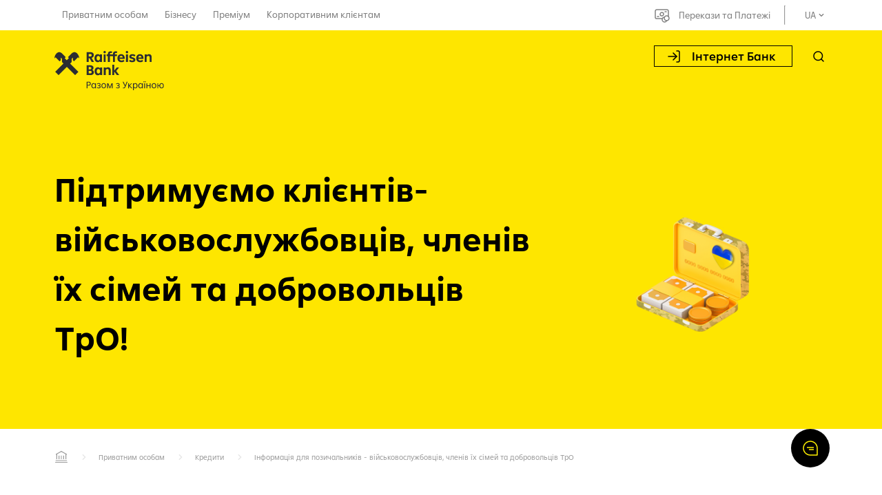

--- FILE ---
content_type: text/html; charset=UTF-8
request_url: https://raiffeisen.ua/privatnim-osobam/krediti/informatsiia-dlia-viyskovosluzhbovtsiv?show=1
body_size: 20272
content:
<!DOCTYPE html>
<html lang="uk">
<head>
	<!-- OneTrust Cookies Consent Notice start for raiffeisen.ua--><script src="https://cdn.cookielaw.org/scripttemplates/otSDKStub.js" data-document-language="true" type="13ed2ef73b8c81e4323ea552-text/javascript" charset="UTF-8" data-domain-script="01901613-0193-77e1-855c-0c8ff9289713"></script><script type="13ed2ef73b8c81e4323ea552-text/javascript">

function OptanonWrapper() { }

</script>

<!-- OneTrust Cookies Consent Notice end for raiffeisen.ua -->
	<!-- Google Tag Manager -->
<script type="13ed2ef73b8c81e4323ea552-text/javascript">(function(w,d,s,l,i){w[l]=w[l]||[];w[l].push({'gtm.start':
new Date().getTime(),event:'gtm.js'});var f=d.getElementsByTagName(s)[0],
j=d.createElement(s),dl=l!='dataLayer'?'&l='+l:'';j.async=true;j.src=
'https://www.googletagmanager.com/gtm.js?id='+i+dl;f.parentNode.insertBefore(j,f);
})(window,document,'script','dataLayer','GTM-TV6V2HS');</script>
<!-- End Google Tag Manager -->

<!-- Clarity -->
<script type="13ed2ef73b8c81e4323ea552-text/javascript">
    (function(c,l,a,r,i,t,y){
        c[a]=c[a]||function(){(c[a].q=c[a].q||[]).push(arguments)};
        t=l.createElement(r);t.async=1;t.src="https://www.clarity.ms/tag/"+i;
        y=l.getElementsByTagName(r)[0];y.parentNode.insertBefore(t,y);
    })(window, document, "clarity", "script", "mbb7dml00r");
</script>
<!-- Clarity -->

	
	

	<meta charset="utf-8">
	<meta http-equiv="X-UA-Compatible" content="IE=edge">
	<meta name="format-detection" content="telephone=no">
	<meta name="format-detection" content="address=no">
	<meta name="theme-color" content="#fff">
	<meta name="csrf-token" content="CAtwgNnvHhPgDpkL9MXEmcdPeB2qyi9yerOGCqLo" />
	<meta name="language" content="uk">
	<meta name="viewport"
		content="width=device-width, initial-scale=1.0, minimum-scale=1.0, maximum-scale=1.0, user-scalable=no">

    	<meta name="apple-mobile-web-app-status-bar-style" content="black-translucent">
  
	<link rel="shortcut icon" href="/img/favicon.ico">
		<title> Інформація для позичальників - військовослужбовців, членів їх сімей та добровольців ТрО </title>
	<meta name="description" content="" />
		<meta property="og:title" content="Інформація для позичальників - військовослужбовців, членів їх сімей та добровольців ТрО "/>
	<meta property="og:type" content="website" />
	<meta property="og:url" content="https://raiffeisen.ua/privatnim-osobam/krediti/informatsiia-dlia-viyskovosluzhbovtsiv" />
	<meta property="og:description" content=""/>
	<meta property="og:image" content="https://raiffeisen.ua/"/>

<link rel="alternate" href="https://raiffeisen.ua/privatnim-osobam/krediti/informatsiia-dlia-viyskovosluzhbovtsiv?show=1" hreflang="uk-UA" />
    <link rel="alternate" href="https://raiffeisen.ua/en/privatnim-osobam/krediti/informatsiia-dlia-viyskovosluzhbovtsiv?show=1" hreflang="en-UA" />

<link rel="canonical" href="https://raiffeisen.ua/privatnim-osobam/krediti/informatsiia-dlia-viyskovosluzhbovtsiv">

	<link rel="stylesheet" href='/css/plugins/all.css?id=8d9c3d67d22baa059d0e06a1f1e84104'>
	<link rel="stylesheet" href='/css/builds/universal/main.css?id=ae20f73ef06e17960576e97f459d5756'>

  </head>

<body         id="scroll-top">
	<!-- Google Tag Manager (noscript) -->
<noscript><iframe src="https://www.googletagmanager.com/ns.html?id=GTM-PNC87S2"
height="0" width="0" style="display:none;visibility:hidden"></iframe></noscript>
<!-- End Google Tag Manager (noscript) -->

<!-- Google Tag Manager (noscript) --> 
<noscript><iframe src="https://www.googletagmanager.com/ns.html?id= GTM-PNC87S2" 
height="0" width="0" style="display:none;visibility:hidden"></iframe></noscript> 
<!-- End Google Tag Manager (noscript) --> 

<script language="javascript" type="13ed2ef73b8c81e4323ea552-text/javascript">function sc(v){var dateAf=new Date();dateAf.setTime(dateAf.getTime()+(365*24*60*60*1000));document.cookie="affclick="+v+";"+"expires="+dateAf.toUTCString()+";path=/";localStorage.setItem('affclick',v)}sc((new URLSearchParams(window.location.search)).get("clickid"))</script>

<!-- <script type="text/javascript" id="adpartner_init">
var adexQ = adexQ || [];
_!function(e){var t=e.createElement("script");t.type="text/javascript",t.async=!0,t.src="//[a4p.adpartner.pro/tracker/script?id=1707|https://eur03.safelinks.protection.outlook.com/?url=http%3A%2F%2Fa4p.adpartner.pro%2Ftracker%2Fscript%3Fid%3D1707&data=05%7C01%7Cdenys.linskyi%40raiffeisen.ua%7C5e0dd6acf4834fed8a6c08dbaa069a72%7C9b511fdaf0b143a5b06e1e720f64520a%7C0%7C0%7C638290717874868411%7CUnknown%7CTWFpbGZsb3d8eyJWIjoiMC4wLjAwMDAiLCJQIjoiV2luMzIiLCJBTiI6Ik1haWwiLCJXVCI6Mn0%3D%7C3000%7C%7C%7C&sdata=EA%2BIjJTy1IveNjerWmOvtGQOOyj7LwVFYPIKRbLCBgk%3D&reserved=0]";var r=e.getElementById("adpartner_init");r.parentNode.insertBefore(t,r)}
(window.document);_
</script> -->

<!-- Google Tag Manager (noscript) -->
<noscript><iframe src="https://www.googletagmanager.com/ns.html?id=GTM-TV6V2HS"
height="0" width="0" style="display:none;visibility:hidden"></iframe></noscript>
<!-- End Google Tag Manager (noscript) -->


	
	


  	    
	<div class="mobile-app-block">
    <div class="close"></div>
    <div class="icon">
        <img class="android" src="https://raiffeisen.ua/img/android-app.svg" alt="Інформація для позичальників - військовослужбовців, членів їх сімей та добровольців ТрО #2 | Raiffeisen Bank Aval">
        <img class="ios" src="https://raiffeisen.ua/img/ios-app.svg" alt="Інформація для позичальників - військовослужбовців, членів їх сімей та добровольців ТрО #3 | Raiffeisen Bank Aval">
    </div>
    <div class="text">
        Новий зручний застосунок MyRaif
    </div>
    <div class="button">
        <a href="https://app.eu.adjust.com/1l8sjluw_1lzlfjbb" class="btn yellow-btn android" rel="nofollow">Завантажити</a>
        <a href="https://app.eu.adjust.com/1l8sjluw_1lzlfjbb" class="btn yellow-btn ios" rel="nofollow">Завантажити</a>
    </div>
</div>        	<div class="site">
		<div class="header inclusive-dessing">
  <div class="header__top">
    <div class="site__centered">
      <div class="header__top-nav dropdown" id='dropNavigation'>
        <div class="dropdown__result">
          <div data-menu-nav-select='2' class="dropdown__item">
            Приватним особам
          </div>
        </div>
        <div class="dropdown__list">
                                                          <div data-menu-nav-select='3' class="dropdown__item">
                Бізнесу
              </div>
                                                <div data-menu-nav-select='4' class="dropdown__item">
                Преміум
              </div>
                                                <div data-menu-nav-select='5' class="dropdown__item">
                Корпоративним клієнтам
              </div>
                              </div>
      </div>
              <div class="header-blind only-icon" id="header-blind3">
          <inclusivity-design only_icon="if (!window.__cfRLUnblockHandlers) return false; yes" data-cf-modified-13ed2ef73b8c81e4323ea552-=""></inclusivity-design>
        </div>
      
      <ul class="header__top-nav-menu">
                  <li class="current" data-menu-nav-tab="2" data-text='Приватним особам'>
            <span>Приватним особам</span>
          </li>
                  <li class="" data-menu-nav-tab="3" data-text='Бізнесу'>
            <span>Бізнесу</span>
          </li>
                  <li class="" data-menu-nav-tab="4" data-text='Преміум'>
            <span>Преміум</span>
          </li>
                  <li class="" data-menu-nav-tab="5" data-text='Корпоративним клієнтам'>
            <span>Корпоративним клієнтам</span>
          </li>
              </ul>
      <div class="header__top-controls">
                  <ul class="header__top-link">
            <li>
              <a class="desktop header__top-link-transaction" href="https://raiffeisen.ua/onlajn-platezhii" data-text='Перекази та Платежі'>
                Перекази та Платежі
              </a>
            </li>
          </ul>
                <hr />
        <div class="language-dropdown simple-drop">
	<div class="language-dropdown__cuttent simple-drop__cuttent">
		<div class="language-dropdown__text simple-drop__item">
			ua
		</div>
	</div>
	<ul class="language-dropdown__ul simple-drop__ul">
					<li class="language-dropdown__li simple-drop__li">
				<a href="https://raiffeisen.ua/en/privatnim-osobam/krediti/informatsiia-dlia-viyskovosluzhbovtsiv?show=1" class="language-dropdown__a  simple-drop__item">
					en
				</a>
			</li>
			</ul>
</div>      </div>
    </div>
  </div>
  <div class="header__bottom">
    <div class="site__centered">
      <a href="https://raiffeisen.ua/" class="header__logo">
        <img src="https://raiffeisen.ua/img/universal/svg/logo_v2_ua.svg" alt="raiffeisen logo"
          class="header__logo-img">
      </a>
      <button class="header__menu-btn" data-mobile-main-menu='toggle'>
        <span></span>
      </button>

      <div class="menu">
        <div class="menu-controls--mobile">
          <button class="btn btn_outline btn_with-icon mobile menu__sub-nav" data-popup-open='menu-navigation'
            data-mobile-main-menu='close'>
            Інтернет Банк
          </button>
                      <div class="header-blind" id="header-blind">
              <inclusivity-design ></inclusivity-design>
            </div>
                  </div>
                  <ul class="menu__list" data-menu-tab-list="2">
                          <li class="menu__item">
                <a href="https://raiffeisen.ua/uk/aem/pryvatnym-osobam/vidkryty-rakhunok.html" class="menu__item-title">
                  Картки та рахунки
                </a>
                <ul class="menu__item-child sub-menu">
                                      <li class="sub-menu__li">
                      <a href="/uk/aem/pryvatnym-osobam/vidkryty-rakhunok/payment-cards.html" class="sub-menu__a">
                        Платіжні картки
                      </a>
                    </li>
                                      <li class="sub-menu__li">
                      <a href="/uk/aem/pryvatnym-osobam/vidkryty-rakhunok/zarplatni-kartky.html" class="sub-menu__a">
                        Зарплатні картки
                      </a>
                    </li>
                                      <li class="sub-menu__li">
                      <a href="https://raiffeisen.ua/privatnim-osobam/rahunok/potochnyi-rakhunok" class="sub-menu__a">
                        Поточні рахунки
                      </a>
                    </li>
                                      <li class="sub-menu__li">
                      <a href="/uk/aem/custodial-service.html" class="sub-menu__a">
                        Депозитарні послуги
                      </a>
                    </li>
                                      <li class="sub-menu__li">
                      <a href="https://raiffeisen.ua/iban" class="sub-menu__a">
                        IBAN
                      </a>
                    </li>
                                      <li class="sub-menu__li">
                      <a href="/uk/aem/investytsiini-posluhy/torhivlia-tsinnymy-paperamy.html" class="sub-menu__a">
                        Торгівля цінними паперами
                      </a>
                    </li>
                                  </ul>
              </li>
                          <li class="menu__item">
                <a href="https://raiffeisen.ua/uk/aem/pryvatnym-osobam/kredyty.html" class="menu__item-title">
                  Кредити
                </a>
                <ul class="menu__item-child sub-menu">
                                      <li class="sub-menu__li">
                      <a href="https://raiffeisen.ua/privatnim-osobam/krediti/krediti-gotivkoyu" class="sub-menu__a">
                        Кредит готівкою
                      </a>
                    </li>
                                      <li class="sub-menu__li">
                      <a href="https://raiffeisen.ua/privatnim-osobam/krediti/krediti-gotivkoyu-dlia-pensioneriv" class="sub-menu__a">
                        Кредит готівкою для пенсіонерів
                      </a>
                    </li>
                                      <li class="sub-menu__li">
                      <a href="/uk/aem/pryvatnym-osobam/kredyty/kredytni-kartky.html" class="sub-menu__a">
                        Кредитні картки
                      </a>
                    </li>
                                      <li class="sub-menu__li">
                      <a href="/uk/aem/pryvatnym-osobam/kredyty/pohashennya-kredytiv.html" class="sub-menu__a">
                        Погашення кредитів
                      </a>
                    </li>
                                      <li class="sub-menu__li">
                      <a href="/uk/aem/strakhuvannia-zastavnoho-maina.html" class="sub-menu__a">
                        Страхування заставного майна
                      </a>
                    </li>
                                      <li class="sub-menu__li">
                      <a href="/uk/aem/pryvatnym-osobam/kredyty/informatsiia-dlia-viyskovosluzhbovtsiv.html" class="sub-menu__a">
                        Інформація для позичальників-військовослужбовців
                      </a>
                    </li>
                                      <li class="sub-menu__li">
                      <a href="/uk/aem/pryvatnym-osobam/kredyty/informatsiia-dlia-zakhyshchenykh-katehorii-naselennya.html" class="sub-menu__a">
                        Інформація для позичальників з числа захищених категорій
                      </a>
                    </li>
                                      <li class="sub-menu__li">
                      <a href="/uk/aem/pryvatnym-osobam/kredyty/kredytni-kanikuly.html" class="sub-menu__a">
                        Кредитні канікули для кредитної картки
                      </a>
                    </li>
                                      <li class="sub-menu__li">
                      <a href="/uk/aem/pryvatnym-osobam/kredyty/restrukturyzatsiia-ipotechnoho-kredytu.html" class="sub-menu__a">
                        Реструктуризація іпотечного кредиту
                      </a>
                    </li>
                                      <li class="sub-menu__li">
                      <a href="/uk/aem/pryvatnym-osobam/kredyty/restrukturyzatsiia-dlia-kredytu-hotivkoiu.html" class="sub-menu__a">
                        Кредитні канікули для кредиту готівкою
                      </a>
                    </li>
                                      <li class="sub-menu__li">
                      <a href="/uk/aem/pryvatnym-osobam/kredyty/moya-kredytna-istoriya.html" class="sub-menu__a">
                        Моя кредитна історія
                      </a>
                    </li>
                                      <li class="sub-menu__li">
                      <a href="https://zalog.raiffeisen.ua/" class="sub-menu__a">
                        Заставне майно
                      </a>
                    </li>
                                  </ul>
              </li>
                          <li class="menu__item">
                <a href="https://raiffeisen.ua/uk/aem/pryvatnym-osobam/deposyty.html" class="menu__item-title">
                  Депозити
                </a>
                <ul class="menu__item-child sub-menu">
                                      <li class="sub-menu__li">
                      <a href="https://raiffeisen.ua/privatnim-osobam/depoziti/depozitni-programi" class="sub-menu__a">
                        Депозитні програми
                      </a>
                    </li>
                                      <li class="sub-menu__li">
                      <a href="/uk/aem/pryvatnym-osobam/deposyty/orenda-seifovykh-skrynok.html" class="sub-menu__a">
                        Індивідуальні сейфи
                      </a>
                    </li>
                                  </ul>
              </li>
                          <li class="menu__item">
                <a href="https://raiffeisen.ua/uk/aem/pryvatnym-osobam/strakhuvannia.html" class="menu__item-title">
                  Страхування
                </a>
                <ul class="menu__item-child sub-menu">
                                      <li class="sub-menu__li">
                      <a href="/uk/aem/pryvatnym-osobam/strakhuvannia/zakhyst-oseli.html" class="sub-menu__a">
                        Захист оселі (квартири чи будинку)
                      </a>
                    </li>
                                      <li class="sub-menu__li">
                      <a href="/uk/aem/pryvatnym-osobam/strakhuvannia/programa-vpevnenist-247.html" class="sub-menu__a">
                        Грошова допомога при нещасних випадках
                      </a>
                    </li>
                                      <li class="sub-menu__li">
                      <a href="https://raiffeisen.ua/privatnim-osobam/strahuvannya/dovgostrokovi-nakopichuvalni-programi" class="sub-menu__a">
                        Накопичувальні програми на освіту дітей чи власну пенсію
                      </a>
                    </li>
                                      <li class="sub-menu__li">
                      <a href="https://raiffeisen.ua/privatnim-osobam/strahuvannya/med-strah-za-kordonom" class="sub-menu__a">
                        Медичне страхування за кордоном
                      </a>
                    </li>
                                      <li class="sub-menu__li">
                      <a href="https://raiffeisen.ua/privatnim-osobam/strahuvannya/zakhyst-vodiiv-v-ukraini-polis" class="sub-menu__a">
                        Автоцивілка в Україні
                      </a>
                    </li>
                                      <li class="sub-menu__li">
                      <a href="/uk/aem/pryvatnym-osobam/strakhuvannia/kasko-vid-voyennyh-ryzykiv.html" class="sub-menu__a">
                        КАСКО від ВОЄННИХ РИЗИКІВ «Відбій тривоги»
                      </a>
                    </li>
                                      <li class="sub-menu__li">
                      <a href="https://raiffeisen.ua/uk/aem/pryvatnym-osobam/strakhuvannia/zelena-kartka.html" class="sub-menu__a">
                        Зелена картка для водіїв за кордоном
                      </a>
                    </li>
                                      <li class="sub-menu__li">
                      <a href="/uk/aem/strakhuvannia-zastavnoho-maina.html" class="sub-menu__a">
                        Страхування заставного майна
                      </a>
                    </li>
                                  </ul>
              </li>
                          <li class="menu__item">
                <a href="https://raiffeisen.ua/uk/aem/pryvatnym-osobam/onlain-servisy.html" class="menu__item-title">
                  Online сервіси
                </a>
                <ul class="menu__item-child sub-menu">
                                      <li class="sub-menu__li">
                      <a href="https://landing.raiffeisen.ua/uk/pryvatnym-osobam/onlain-servisy/oformyty-bakivsku-kartku-onlain-zamovyty-kartku.html" class="sub-menu__a">
                        MyRaif
                      </a>
                    </li>
                                      <li class="sub-menu__li">
                      <a href="https://raiffeisen.ua/privatnim-osobam/online-servisi/dystantsiine-obsluhovuvannia" class="sub-menu__a">
                        Обслуговування онлайн
                      </a>
                    </li>
                                      <li class="sub-menu__li">
                      <a href="https://raiffeisen.ua/uk/aem/pryvatnym-osobam/vidkryty-rakhunok/payment-cards/keshbek-vid-raif.html" class="sub-menu__a">
                        Кешбек від Райфу
                      </a>
                    </li>
                                      <li class="sub-menu__li">
                      <a href="https://raiffeisen.ua/privatnim-osobam/online-servisi/raiffeisen-online" class="sub-menu__a">
                        Raiffeisen Online
                      </a>
                    </li>
                                      <li class="sub-menu__li">
                      <a href="https://raiffeisen.ua/privatnim-osobam/online-servisi/apple-pay" class="sub-menu__a">
                        Apple Pay
                      </a>
                    </li>
                                      <li class="sub-menu__li">
                      <a href="https://raiffeisen.ua/privatnim-osobam/online-servisi/google-pay" class="sub-menu__a">
                        Google Pay
                      </a>
                    </li>
                                      <li class="sub-menu__li">
                      <a href="https://raiffeisen.ua/privatnim-osobam/online-servisi/garmin-pay" class="sub-menu__a">
                        Garmin Pay
                      </a>
                    </li>
                                      <li class="sub-menu__li">
                      <a href="https://raiffeisen.ua/rea" class="sub-menu__a">
                        Привіт, я - Рея!
                      </a>
                    </li>
                                      <li class="sub-menu__li">
                      <a href="/uk/aem/pryvatnym-osobam/onlain-servisy/open-banking.html" class="sub-menu__a">
                        Open Banking
                      </a>
                    </li>
                                      <li class="sub-menu__li">
                      <a href="/uk/aem/investytsiini-posluhy/torhivlia-tsinnymy-paperamy.html" class="sub-menu__a">
                        Торгівля цінними паперами
                      </a>
                    </li>
                                  </ul>
              </li>
                      </ul>
                  <ul class="menu__list" data-menu-tab-list="3">
                          <li class="menu__item">
                <a href="https://raiffeisen.ua/uk/aem/biznesu/rakhunok.html" class="menu__item-title">
                  Рахунок
                </a>
                <ul class="menu__item-child sub-menu">
                                      <li class="sub-menu__li">
                      <a href="/uk/aem/biznesu/rakhunok/pakety-posluh.html" class="sub-menu__a">
                        Пакети послуг
                      </a>
                    </li>
                                      <li class="sub-menu__li">
                      <a href="/uk/aem/biznesu/rakhunok/dlia-fop.html" class="sub-menu__a">
                        Рахунок для ФОП онлайн
                      </a>
                    </li>
                                      <li class="sub-menu__li">
                      <a href="https://raiffeisen.ua/biznesu/schet/vydacha-hotivky-cherez-platizhnyi-terminal" class="sub-menu__a">
                        ВИДАЧА ГОТІВКИ через платіжний термінал
                      </a>
                    </li>
                                      <li class="sub-menu__li">
                      <a href="/uk/aem/biznesu/rakhunok/pakety-posluh/biznes-elit-plus.html" class="sub-menu__a">
                        Пакет послуг Бізнес Еліт+
                      </a>
                    </li>
                                      <li class="sub-menu__li">
                      <a href="/uk/aem/biznesu/rakhunok/pakety-posluh/business-direct.html" class="sub-menu__a">
                        Business Direct
                      </a>
                    </li>
                                      <li class="sub-menu__li">
                      <a href="https://raiffeisen.ua/uk/aem/biznesu/rakhunok/valiutni-operatsii-dlia-biznesu.html" class="sub-menu__a">
                        Валютні операції для бізнесу
                      </a>
                    </li>
                                      <li class="sub-menu__li">
                      <a href="https://raiffeisen.ua/biznesu/schet/ekvairynh" class="sub-menu__a">
                        Еквайринг
                      </a>
                    </li>
                                      <li class="sub-menu__li">
                      <a href="/biznesu/rakhunok_907/zarplatnyi-proekt" class="sub-menu__a">
                        Зарплатний проект
                      </a>
                    </li>
                                      <li class="sub-menu__li">
                      <a href="https://raiffeisen.ua/uk/aem/biznesu/rakhunok/inkasatsia.html" class="sub-menu__a">
                        Послуга інкасації
                      </a>
                    </li>
                                      <li class="sub-menu__li">
                      <a href="/uk/aem/custodial-service.html" class="sub-menu__a">
                        Депозитарні послуги
                      </a>
                    </li>
                                      <li class="sub-menu__li">
                      <a href="https://raiffeisen.ua/iban" class="sub-menu__a">
                        IBAN
                      </a>
                    </li>
                                      <li class="sub-menu__li">
                      <a href="https://raiffeisen.ua/iso20022" class="sub-menu__a">
                        Новий платіжний стандарт ISO20022
                      </a>
                    </li>
                                      <li class="sub-menu__li">
                      <a href="https://raiffeisen.ua/perehid-na-mfo-300335" class="sub-menu__a">
                        Єдиний МФО 300335
                      </a>
                    </li>
                                      <li class="sub-menu__li">
                      <a href="https://raiffeisen.ua/biznesu/kartkova-mihratsiia-fop-ta-yurydychnykh-osib" class="sub-menu__a">
                        Зміна карткових бізнес-рахунків ФОП та юридичних осіб
                      </a>
                    </li>
                                  </ul>
              </li>
                          <li class="menu__item">
                <a href="https://raiffeisen.ua/uk/aem/biznesu/kredyty.html" class="menu__item-title">
                  Кредити
                </a>
                <ul class="menu__item-child sub-menu">
                                      <li class="sub-menu__li">
                      <a href="/uk/aem/biznesu/kredyty/investytsiini-kredyty.html" class="sub-menu__a">
                        Інвестиційні кредити для бізнесу
                      </a>
                    </li>
                                      <li class="sub-menu__li">
                      <a href="https://raiffeisen.ua/biznesu/kredity/finansuvannya-potochnoyi-diyalnosti" class="sub-menu__a">
                        Фінансування поточної діяльності
                      </a>
                    </li>
                                      <li class="sub-menu__li">
                      <a href="/uk/aem/biznesu/kredyty/finansuvannia-potochnoi-diialnosti/overdraft.html" class="sub-menu__a">
                        Овердрафт 180 днів
                      </a>
                    </li>
                                      <li class="sub-menu__li">
                      <a href="/korporativnim-kliyentam/finansuvannya/partnerski-programi" class="sub-menu__a">
                        Партнерські програми
                      </a>
                    </li>
                                      <li class="sub-menu__li">
                      <a href="/uk/aem/biznesu/kredyty/finansuvannia-ahrariiv.html" class="sub-menu__a">
                        Кредитування аграріїв
                      </a>
                    </li>
                                      <li class="sub-menu__li">
                      <a href="/uk/aem/biznesu/kredyty/finansuvannya-energoefektyvnosti.html" class="sub-menu__a">
                        Фінансування енергоефективності
                      </a>
                    </li>
                                      <li class="sub-menu__li">
                      <a href="/uk/aem/biznesu/kredyty/harantii-dlia-biznesu.html" class="sub-menu__a">
                        Гарантії банку
                      </a>
                    </li>
                                      <li class="sub-menu__li">
                      <a href="/uk/aem/strakhuvannia-zastavnoho-maina.html" class="sub-menu__a">
                        Страхування заставного майна
                      </a>
                    </li>
                                      <li class="sub-menu__li">
                      <a href="/uk/aem/biznesu/kredyty/derzhavna-pidtrymka-ahrariiv.html" class="sub-menu__a">
                        Державна підтримка аграріїв
                      </a>
                    </li>
                                      <li class="sub-menu__li">
                      <a href="/promo/restrukturyzatsiya-kredytiv-dlya-biznesu" class="sub-menu__a">
                        Реструктуризація заборгованості
                      </a>
                    </li>
                                      <li class="sub-menu__li">
                      <a href="https://raiffeisen.ua/uk/aem/biznesu/kredyty/dostupni-kredyty-5-7-9.html" class="sub-menu__a">
                        Доступні кредити 5-7-9%
                      </a>
                    </li>
                                  </ul>
              </li>
                          <li class="menu__item">
                <a href="https://raiffeisen.ua/uk/aem/biznesu/deposyty.html" class="menu__item-title">
                  Депозити
                </a>
                <ul class="menu__item-child sub-menu">
                                      <li class="sub-menu__li">
                      <a href="https://raiffeisen.ua/biznesu/depoziti/kapital" class="sub-menu__a">
                        Капiтал
                      </a>
                    </li>
                                      <li class="sub-menu__li">
                      <a href="https://raiffeisen.ua/biznesu/depoziti/lider" class="sub-menu__a">
                        Лiдер
                      </a>
                    </li>
                                      <li class="sub-menu__li">
                      <a href="https://raiffeisen.ua/biznesu/depoziti/partner" class="sub-menu__a">
                        Вклад Партнер
                      </a>
                    </li>
                                      <li class="sub-menu__li">
                      <a href="https://raiffeisen.ua/biznesu/depoziti/depozitnaya-liniya" class="sub-menu__a">
                        Депозитна лiнiя
                      </a>
                    </li>
                                  </ul>
              </li>
                          <li class="menu__item">
                <a href="https://raiffeisen.ua/uk/aem/biznesu/klub-mij-biznes.html" class="menu__item-title">
                  Клуб &quot;Мій бізнес&quot;
                </a>
                <ul class="menu__item-child sub-menu">
                                      <li class="sub-menu__li">
                      <a href="https://raiffeisen.ua/biznesu/klub-moj-biznes/staty-partnerom-banku" class="sub-menu__a">
                        Стати партнером банку
                      </a>
                    </li>
                                      <li class="sub-menu__li">
                      <a href="/uk/aem/biznesu/klub-mij-biznes/biznes-navihatsiia.html" class="sub-menu__a">
                        Бізнес-навігація
                      </a>
                    </li>
                                      <li class="sub-menu__li">
                      <a href="/uk/aem/blog/biznesu.html" class="sub-menu__a">
                        Інтернет-журнал для бізнесу
                      </a>
                    </li>
                                      <li class="sub-menu__li">
                      <a href="/uk/aem/biznesu/klub-mij-biznes/znyzhky-vid-partneriv.html" class="sub-menu__a">
                        Знижки від партнерів
                      </a>
                    </li>
                                      <li class="sub-menu__li">
                      <a href="/uk/aem/biznesu/klub-mij-biznes/spetsialni-propozytsii.html" class="sub-menu__a">
                        Спеціальні пропозиції
                      </a>
                    </li>
                                      <li class="sub-menu__li">
                      <a href="/uk/aem/biznesu/strakhuvannya-dlya-biznesu.html" class="sub-menu__a">
                        Страхування
                      </a>
                    </li>
                                      <li class="sub-menu__li">
                      <a href="/uk/aem/biznesu/klub-mij-biznes/ahenty-raifzmin.html" class="sub-menu__a">
                        Агенти РАЙФзмін
                      </a>
                    </li>
                                      <li class="sub-menu__li">
                      <a href="https://raiffeisen.ua/biznesu/klub-moj-biznes/informatsia-dlia-biznes-kliientiv" class="sub-menu__a">
                        Інформація для бізнес-клієнтів, що зараз за межами України
                      </a>
                    </li>
                                  </ul>
              </li>
                          <li class="menu__item">
                <a href="https://raiffeisen.ua/uk/aem/biznesu/onlain-servisy.html" class="menu__item-title">
                  Онлайн сервіси
                </a>
                <ul class="menu__item-child sub-menu">
                                      <li class="sub-menu__li">
                      <a href="/uk/aem/biznesu/onlain-servisy/raiffeisen-business-online.html" class="sub-menu__a">
                        Raiffeisen Business Online
                      </a>
                    </li>
                                      <li class="sub-menu__li">
                      <a href="/uk/aem/biznesu/onlain-servisy/apple-pay.html" class="sub-menu__a">
                        Apple Pay
                      </a>
                    </li>
                                      <li class="sub-menu__li">
                      <a href="/uk/aem/biznesu/onlain-servisy/google-pay.html" class="sub-menu__a">
                        Google Pay
                      </a>
                    </li>
                                      <li class="sub-menu__li">
                      <a href="https://raiffeisen.ua/biznesu/onlain-servisy/free-ges-for-new-bank-clients" class="sub-menu__a">
                        Безкоштовний КЕП для бізнес клієнтiв Банку!
                      </a>
                    </li>
                                      <li class="sub-menu__li">
                      <a href="/uk/aem/biznesu/onlain-servisy/kvalifikovanyi-elektronnyi-pidpys.html" class="sub-menu__a">
                        Кваліфікований електронний підпис
                      </a>
                    </li>
                                      <li class="sub-menu__li">
                      <a href="https://raiffeisen.ua/privatnim-osobam/online-servisi/dystantsiine-obsluhovuvannia" class="sub-menu__a">
                        Обслуговування онлайн
                      </a>
                    </li>
                                      <li class="sub-menu__li">
                      <a href="/uk/aem/biznesu/onlain-servisy/chat-bot.html" class="sub-menu__a">
                        Чат-бот / Бізнес Консьєрж-сервіс
                      </a>
                    </li>
                                      <li class="sub-menu__li">
                      <a href="/biznesu/onlain-servisy/servis-onlain-oplaty-tovariv-kartkoiu" class="sub-menu__a">
                        Сервіс онлайн-оплати товарів карткою
                      </a>
                    </li>
                                      <li class="sub-menu__li">
                      <a href="/uk/aem/biznesu/onlain-servisy/onlain-kasa.html" class="sub-menu__a">
                        Онлайн каса
                      </a>
                    </li>
                                      <li class="sub-menu__li">
                      <a href="/uk/aem/investytsiini-posluhy/torhivlia-tsinnymy-paperamy.html" class="sub-menu__a">
                        Торгівля цінним паперами
                      </a>
                    </li>
                                  </ul>
              </li>
                      </ul>
                  <ul class="menu__list" data-menu-tab-list="4">
                          <li class="menu__item">
                <a href="https://raiffeisen.ua/uk/aem/premium/pro-premium.html" class="menu__item-title">
                  Про преміум
                </a>
                <ul class="menu__item-child sub-menu">
                                      <li class="sub-menu__li">
                      <a href="/uk/aem/premium/pro-premium/premium-banking.html" class="sub-menu__a">
                        Premium Banking
                      </a>
                    </li>
                                      <li class="sub-menu__li">
                      <a href="/uk/aem/premium/pro-premium/premium-direct.html" class="sub-menu__a">
                        Premium Direct
                      </a>
                    </li>
                                  </ul>
              </li>
                          <li class="menu__item">
                <a href="https://raiffeisen.ua/uk/aem/premium/pakety-poslug.html" class="menu__item-title">
                  Пакети послуг
                </a>
                <ul class="menu__item-child sub-menu">
                                      <li class="sub-menu__li">
                      <a href="/uk/aem/premium/pakety-poslug/prestige.html" class="sub-menu__a">
                        Prestige
                      </a>
                    </li>
                                      <li class="sub-menu__li">
                      <a href="/uk/aem/premium/pakety-poslug/exclusive.html" class="sub-menu__a">
                        Exclusive
                      </a>
                    </li>
                                      <li class="sub-menu__li">
                      <a href="/uk/aem/premium/pakety-poslug/startup.html" class="sub-menu__a">
                        StartUp
                      </a>
                    </li>
                                      <li class="sub-menu__li">
                      <a href="/uk/aem/premium/pakety-poslug/smart-exe.html" class="sub-menu__a">
                        SMART.EXE
                      </a>
                    </li>
                                      <li class="sub-menu__li">
                      <a href="https://raiffeisen.ua/iban" class="sub-menu__a">
                        IBAN - новий формат рахунку
                      </a>
                    </li>
                                  </ul>
              </li>
                          <li class="menu__item">
                <a href="https://raiffeisen.ua/uk/aem/premium/kredyty.html" class="menu__item-title">
                  Кредити
                </a>
                <ul class="menu__item-child sub-menu">
                                      <li class="sub-menu__li">
                      <a href="/premium/kredity/100-dniv" class="sub-menu__a">
                        Кредитна картка 100 днів
                      </a>
                    </li>
                                      <li class="sub-menu__li">
                      <a href="https://raiffeisen.ua/premium/kredity/kredyt-hotivkoiu-dlia-premium-kliientiv" class="sub-menu__a">
                        Кредит готівкою
                      </a>
                    </li>
                                      <li class="sub-menu__li">
                      <a href="/uk/aem/strakhuvannia-zastavnoho-maina.html" class="sub-menu__a">
                        Страхування заставного майна
                      </a>
                    </li>
                                  </ul>
              </li>
                          <li class="menu__item">
                <a href="https://raiffeisen.ua/uk/aem/premium/depozyty-ta-investytsiyi.html" class="menu__item-title">
                  Депозити та Інвестиції
                </a>
                <ul class="menu__item-child sub-menu">
                                      <li class="sub-menu__li">
                      <a href="https://raiffeisen.ua/premium/depoziti-ta-investytsiyi/vklad-klasychny" class="sub-menu__a">
                        Вклад Класичний Строковий
                      </a>
                    </li>
                                      <li class="sub-menu__li">
                      <a href="https://raiffeisen.ua/premium/depoziti-ta-investytsiyi/vklad-klasychnyi-strokovyi-valiutnyi" class="sub-menu__a">
                        Вклад Класичний Строковий в доларах США, Євро
                      </a>
                    </li>
                                      <li class="sub-menu__li">
                      <a href="https://raiffeisen.ua/premium/depoziti-ta-investytsiyi/vklad-oschadny" class="sub-menu__a">
                        Вклад Ощадний
                      </a>
                    </li>
                                      <li class="sub-menu__li">
                      <a href="https://raiffeisen.ua/premium/depoziti-ta-investytsiyi/zrostayuchyi" class="sub-menu__a">
                        Вклад на вимогу &quot;Зростаючий&quot;
                      </a>
                    </li>
                                      <li class="sub-menu__li">
                      <a href="/uk/aem/premium/depozyty-ta-investytsiyi/orenda-indyvidualnykh-seifiv.html" class="sub-menu__a">
                        Оренда індивідуальних сейфів
                      </a>
                    </li>
                                      <li class="sub-menu__li">
                      <a href="/promo/bonds-ovdp" class="sub-menu__a">
                        Інвестування в ОВДП
                      </a>
                    </li>
                                      <li class="sub-menu__li">
                      <a href="/uk/aem/custodial-service.html" class="sub-menu__a">
                        Депозитарні послуги
                      </a>
                    </li>
                                  </ul>
              </li>
                          <li class="menu__item">
                <a href="/uk/aem/pryvatnym-osobam/strakhuvannia.html" class="menu__item-title">
                  Страхування
                </a>
                <ul class="menu__item-child sub-menu">
                                  </ul>
              </li>
                      </ul>
                  <ul class="menu__list" data-menu-tab-list="5">
                          <li class="menu__item">
                <a href="https://raiffeisen.ua/uk/aem/korporatyvnym-klientam/rakhunky-i-platezhi.html" class="menu__item-title">
                  Рахунки і платежі
                </a>
                <ul class="menu__item-child sub-menu">
                                      <li class="sub-menu__li">
                      <a href="/uk/aem/korporatyvnym-klientam/rakhunky-i-platezhi/valiutnyi-nahliad.html" class="sub-menu__a">
                        Зовнішньоекономічна діяльність
                      </a>
                    </li>
                                      <li class="sub-menu__li">
                      <a href="https://raiffeisen.ua/korporativnim-kliyentam/rahunki-i-platezhi/vidkriti-rahunok" class="sub-menu__a">
                        Відкрити рахунок
                      </a>
                    </li>
                                      <li class="sub-menu__li">
                      <a href="https://raiffeisen.ua/korporativnim-kliyentam/rahunki-i-platezhi/korporatyvni-kartky" class="sub-menu__a">
                        Корпоративні картки
                      </a>
                    </li>
                                      <li class="sub-menu__li">
                      <a href="https://raiffeisen.ua/korporativnim-kliyentam/rahunki-i-platezhi/specialni-poslugi-cash-manager" class="sub-menu__a">
                        Cash Management
                      </a>
                    </li>
                                      <li class="sub-menu__li">
                      <a href="https://raiffeisen.ua/iso20022" class="sub-menu__a">
                        Новий платіжний стандарт ISO20022
                      </a>
                    </li>
                                  </ul>
              </li>
                          <li class="menu__item">
                <a href="https://raiffeisen.ua/uk/aem/korporatyvnym-klientam/finansuvannya.html" class="menu__item-title">
                  Фінансування
                </a>
                <ul class="menu__item-child sub-menu">
                                      <li class="sub-menu__li">
                      <a href="https://raiffeisen.ua/korporativnim-kliyentam/finansuvannya/partnerski-programi" class="sub-menu__a">
                        Партнерські програми
                      </a>
                    </li>
                                      <li class="sub-menu__li">
                      <a href="https://raiffeisen.ua/korporativnim-kliyentam/finansuvannya/investicijne-finansuvannya" class="sub-menu__a">
                        Інвестиційне фінансування
                      </a>
                    </li>
                                      <li class="sub-menu__li">
                      <a href="https://raiffeisen.ua/korporativnim-kliyentam/finansuvannya/finansuvannya-potochnoyi-diyalnosti" class="sub-menu__a">
                        Фінансування поточної діяльності
                      </a>
                    </li>
                                      <li class="sub-menu__li">
                      <a href="/uk/aem/korporatyvnym-klientam/finansuvannya/finansuvannya-energoefektyvnosti.html" class="sub-menu__a">
                        Фінансування енергоефективності
                      </a>
                    </li>
                                      <li class="sub-menu__li">
                      <a href="/uk/aem/strakhuvannia-zastavnoho-maina.html" class="sub-menu__a">
                        Страхування заставного майна
                      </a>
                    </li>
                                      <li class="sub-menu__li">
                      <a href="https://raiffeisen.ua/korporativnim-kliyentam/finansuvannya/garantijni-operaciyi" class="sub-menu__a">
                        Гарантійні операції
                      </a>
                    </li>
                                      <li class="sub-menu__li">
                      <a href="https://raiffeisen.ua/korporativnim-kliyentam/finansuvannya/dokumentarni-operaciyi" class="sub-menu__a">
                        Документарні операції
                      </a>
                    </li>
                                      <li class="sub-menu__li">
                      <a href="https://raiffeisen.ua/korporativnim-kliyentam/finansuvannya/operaciyi-z-vekselyami" class="sub-menu__a">
                        Операції з векселями
                      </a>
                    </li>
                                      <li class="sub-menu__li">
                      <a href="https://raiffeisen.ua/korporativnim-kliyentam/finansuvannya/factoring" class="sub-menu__a">
                        Факторинг
                      </a>
                    </li>
                                      <li class="sub-menu__li">
                      <a href="https://raiffeisen.ua/korporativnim-kliyentam/finansuvannya/specialni-propoziciyi" class="sub-menu__a">
                        Спеціальні пропозиції
                      </a>
                    </li>
                                      <li class="sub-menu__li">
                      <a href="/biznesu/kredity/derzhavna-pidtrimka-agrariyiv" class="sub-menu__a">
                        Державна підтримка аграріїв
                      </a>
                    </li>
                                  </ul>
              </li>
                          <li class="menu__item">
                <a href="https://raiffeisen.ua/uk/aem/korporatyvnym-klientam/deposyty.html" class="menu__item-title">
                  Депозити
                </a>
                <ul class="menu__item-child sub-menu">
                                      <li class="sub-menu__li">
                      <a href="https://raiffeisen.ua/uk/aem/korporatyvnym-klientam/deposyty.html" class="sub-menu__a">
                        Види депозитів
                      </a>
                    </li>
                                      <li class="sub-menu__li">
                      <a href="https://raiffeisen.ua/korporativnim-kliyentam/depoziti/vidkriti-depozit" class="sub-menu__a">
                        Відкрити депозит
                      </a>
                    </li>
                                  </ul>
              </li>
                          <li class="menu__item">
                <a href="https://raiffeisen.ua/uk/aem/korporatyvnym-klientam/poslugy.html" class="menu__item-title">
                  Послуги
                </a>
                <ul class="menu__item-child sub-menu">
                                      <li class="sub-menu__li">
                      <a href="https://raiffeisen.ua/korporativnim-kliyentam/poslugi/prijmannya-platezhiv" class="sub-menu__a">
                        Прийом та зарахування грошових коштів
                      </a>
                    </li>
                                      <li class="sub-menu__li">
                      <a href="https://raiffeisen.ua/korporativnim-kliyentam/poslugi/ekvajring" class="sub-menu__a">
                        Еквайринг
                      </a>
                    </li>
                                      <li class="sub-menu__li">
                      <a href="/uk/aem/korporatyvnym-klientam/poslugy/inkasatsia.html" class="sub-menu__a">
                        Інкасація
                      </a>
                    </li>
                                      <li class="sub-menu__li">
                      <a href="https://raiffeisen.ua/korporativnim-kliyentam/poslugi/zarplatnyi-projekt" class="sub-menu__a">
                        Зарплатний проект
                      </a>
                    </li>
                                      <li class="sub-menu__li">
                      <a href="/uk/aem/custodial-service.html" class="sub-menu__a">
                        Депозитарні послуги
                      </a>
                    </li>
                                  </ul>
              </li>
                          <li class="menu__item">
                <a href="https://raiffeisen.ua/uk/aem/korporatyvnym-klientam/onlain-servisy.html" class="menu__item-title">
                  Онлайн сервіси
                </a>
                <ul class="menu__item-child sub-menu">
                                      <li class="sub-menu__li">
                      <a href="/uk/aem/biznesu/onlain-servisy/raiffeisen-business-online.html" class="sub-menu__a">
                        Raiffeisen Business Online
                      </a>
                    </li>
                                      <li class="sub-menu__li">
                      <a href="/uk/aem/biznesu/onlain-servisy/kvalifikovanyi-elektronnyi-pidpys.html" class="sub-menu__a">
                        Кваліфікований електронний підпис
                      </a>
                    </li>
                                      <li class="sub-menu__li">
                      <a href="/uk/aem/korporatyvnym-klientam/onlain-servisy/apple-pay-corporate.html" class="sub-menu__a">
                        Apple Pay
                      </a>
                    </li>
                                      <li class="sub-menu__li">
                      <a href="https://raiffeisen.ua/korporativnim-kliyentam/online-servisy/google-pay-corporate" class="sub-menu__a">
                        Google Pay
                      </a>
                    </li>
                                      <li class="sub-menu__li">
                      <a href="https://raiffeisen.ua/korporativnim-kliyentam/online-servisy/onlajn-kasa" class="sub-menu__a">
                        Онлайн каса
                      </a>
                    </li>
                                      <li class="sub-menu__li">
                      <a href="https://raiffeisen.ua/korporativnim-kliyentam/online-servisy/online-vipiska-old" class="sub-menu__a">
                        Онлайн-виписка
                      </a>
                    </li>
                                      <li class="sub-menu__li">
                      <a href="https://raiffeisen.ua/korporativnim-kliyentam/onlain-servisy/tsentr-obsluhovuvannia-korporatyvnykh-kliientiv" class="sub-menu__a">
                        Центр обслуговування корпоративних клієнтів
                      </a>
                    </li>
                                      <li class="sub-menu__li">
                      <a href="https://raiffeisen.ua/uk/aem/korporatyvnym-klientam/open-api.html" class="sub-menu__a">
                        Open API
                      </a>
                    </li>
                                      <li class="sub-menu__li">
                      <a href="/uk/aem/investytsiini-posluhy/torhivlia-tsinnymy-paperamy.html" class="sub-menu__a">
                        Торгівля цінними паперами
                      </a>
                    </li>
                                  </ul>
              </li>
                      </ul>
        
        <nav class="menu__list-mobile">
                                    <a href="/currency">Курси валют</a>
                                                <a href="https://raiffeisen.ua/kontakty">Контакти</a>
                                                <a href="https://raiffeisen.ua/bankomaty">Послуги в АТМ</a>
                                                <a href="https://raiffeisen.ua/privatnim-osobam/krediti/informatsiia-dlia-zakhyshchenykh-katehorii-naselennia">Інформація для позичальників з числа захищених категорій</a>
                                                <a href="https://raiffeisen.ua/viddilennya">Відділення</a>
                                                <a href="https://raiffeisen.ua/data-protectionn/bezpeka-danykh">Заходи безпеки</a>
                                                <a href="/uk/aem/pro-bank/info.html">Про Банк</a>
                                                <a href="/uk/aem/raif-dopomagaye.html">Соціальна відповідальність</a>
                                                <a href="/uk/aem/career.html">Кар&#039;єра</a>
                                                <a href="/documents">Документи</a>
                                                <a href="/news">Новини</a>
                                                <a href="https://raiffeisen.ua/stores">Акції</a>
                                                <a href="https://raiffeisen.ua/aktualizatsiia-danykh-kliienta-v-raifi-pereidentyfikatsiia">Актуалізація даних клієнта в Райфі (переідентифікація)</a>
                                                <a href="/documents/zagalnobankivski/informatsiia-dlia-aktsioneriv-ta-steikkholderiv">Інформація для акціонерів та стейкхолдерів</a>
                                                <a href="/uk/aem/stalyi-rozvytok-esg.html">Сталий розвиток &amp; ESG</a>
                                                <a href="https://raiffeisen.ua/uk/aem/inkliuzyvnist.html">Інклюзивність та безбар&#039;єрність</a>
                              </nav>
      </div>
      <div class="header__bottom-controls">
        <div class="header__bottom-controls-inner">
          <button class="btn btn_outline btn_with-icon" data-popup-open='menu-navigation'>Інтернет Банк</button>
          <button class="btn-icon btn-icon_search js-popup-open" data-popup="search"></button>
        </div>

                  <div class="header-blind" id="header-blind2">
            <inclusivity-design ></inclusivity-design>
          </div>
              </div>
    </div>
  </div>
</div>

			<main>
					<div class="hero-page-banner wide inclusive-dessing" style="background-color: #FEE600;">
    <div class="container hero-page-banner__container">
        <div class="hero-page-banner__inner-container">
            <div class="hero-page-banner__text-block">
                <h1 class="hero-page-banner__title">
                    Підтримуємо клієнтів-військовослужбовців, членів їх сімей та добровольців ТрО!
                </h1>
                <div class="hero-page-banner__text">
                    
                </div>
                <div class="hero-page-banner__btn-block wide-mob">
                                    </div>
            </div>
                            <div class="hero-page-banner__image-block small">
                    <div class="hero-page-banner__image-container">
                        <img src="/storage/images/300x300/rb-p-army-2000x600-1.png"
                            alt="Інформація для позичальників - військовослужбовців, членів їх сімей та добровольців ТрО | Raiffeisen Bank Aval" class="hero-page-banner__img">
                    </div>
                </div>
                    </div>
    </div>
</div>
					<script type="application/ld+json">
        [
  {
    "@context": "https://schema.org",
    "@type": "BankOrCreditUnion",
    "name": "Райффайзен Банк",
    "legalName": "Акціонерне товариство «Райффайзен Банк»",
    "url": "https://raiffeisen.ua/",
    "logo": "https://raiffeisen.ua/img/universal/svg/logo_v2_ua.svg",
    "description": "Офіційний сайт Райффайзен Банку в Україні, одного з найбільших міжнародних банків країни. Частина групи Raiffeisen Bank International. Кредити, депозити, картки, обслуговування фізичних осіб, ФОП і компаній, а також інші банківські послуги.",
    "sameAs": [
      "https://t.me/Raiffeisen_UA",
      "https://www.facebook.com/raiffeisen.ua/",
      "https://www.linkedin.com/company/raiffeisen-ua/",
      "https://x.com/Raiffeisen_UA",
      "https://www.instagram.com/raiffeisenbank.ua/"
    ],
    "telephone": "+380800500500",
    "address": {
      "@type": "PostalAddress",
      "streetAddress": "вул. Генерала Алмазова, 4а",
      "addressLocality": "Київ",
      "postalCode": "01011",
      "addressCountry": "UA"
    }
  },
  {
    "@context": "https://schema.org",
    "@type": "WebSite",
    "url": "https://raiffeisen.ua/",
    "name": "Райффайзен Банк"
  }
]
    </script>
					<div class="breadcrumbs inclusive-dessing">
    <div class="container breadcrumbs__container">
        <ul class="breadcrumbs__list">
                                                <li class="breadcrumbs__item breadcrumbs__item-home">
                        <a href="https://raiffeisen.ua/" aria-label="next">
                            <svg width="20" height="20" viewBox="0 0 20 20" fill="none">
                                <path d="M3.33341 12.4999V5.58325" stroke="#9B9B9B" stroke-width="1.2" stroke-linecap="round"
                                      stroke-linejoin="round"></path>
                                <path d="M16.6667 5.58325V12.4999" stroke="#9B9B9B" stroke-width="1.2" stroke-linecap="round"
                                      stroke-linejoin="round"></path>
                                <path d="M6.66667 8.24988V12.4999" stroke="#9B9B9B" stroke-width="1.2" stroke-linecap="round"
                                      stroke-linejoin="round"></path>
                                <path d="M10.0002 8.24988V12.4999" stroke="#9B9B9B" stroke-width="1.2" stroke-linecap="round"
                                      stroke-linejoin="round"></path>
                                <path d="M13.3334 8.24988V12.4999" stroke="#9B9B9B" stroke-width="1.2" stroke-linecap="round"
                                      stroke-linejoin="round"></path>
                                <path d="M10 1.66663L2.5 5.83329" stroke="#9B9B9B" stroke-width="1.2" stroke-linecap="round"
                                      stroke-linejoin="round"></path>
                                <path d="M10 1.66663L17.5 5.83329" stroke="#9B9B9B" stroke-width="1.2" stroke-linecap="round"
                                      stroke-linejoin="round"></path>
                                <path d="M2.3335 14.9999H17.5835" stroke="#9B9B9B" stroke-width="1.2" stroke-linecap="round"
                                      stroke-linejoin="round"></path>
                                <path d="M1.66675 17.4999H18.3334" stroke="#9B9B9B" stroke-width="1.2" stroke-linecap="round"
                                      stroke-linejoin="round"></path>
                            </svg>
                        </a>
                    </li>
                                                                <li class="breadcrumbs__item" aria-label="next">
                        <a href="/uk/aem/pryvatnym-osobam/vidkryty-rakhunok.html">
                            Приватним особам
                        </a>
                    </li>
                                                                <li class="breadcrumbs__item" aria-label="next">
                        <a href="/uk/aem/pryvatnym-osobam/kredyty.html">
                            Кредити
                        </a>
                    </li>
                                                                <li class="breadcrumbs__item">
                        Інформація для позичальників - військовослужбовців, членів їх сімей та добровольців ТрО
                    </li>
                                    </ul>
    </div>
</div>
					<section class="info-section inclusive-dessing">
    <div class="container info-block__container">
        <div class="main-title main-title_center">
            <h2 class="site__title"></h2>

            <p style="text-align: justify;"><span style="font-size: 18px;"><span data-contrast="none" lang="UK-UA">Райф робить все можливе, щоб і надалі залишатись надійним фінансовим партнером для кожного українця. Ми прагнемо допомагати та підтримувати наших захисників та їхні сім&rsquo;ї в цей непростий для нашої країни час.</span><span data-ccp-props='{"201341983":0,"335551550":6,"335551620":6,"335559731":567,"335559739":160,"335559740":240,"469777462":[851],"469777927":[0],"469777928":[1]}'>&nbsp;</span></span></p><p style="text-align: justify;"><br></p><p style="text-align: justify;"><span style="font-size: 18px;"><span data-contrast="none" lang="UK-UA">Всі наші <strong>позичальники &mdash; військовослужбовці, їх дружини&nbsp;</strong>та<strong>&nbsp;чоловіки,&nbsp;</strong>а також<strong>&nbsp;добровольці територіальної оборони</strong>, мають право на пільгу, визначену Законом України &laquo;Про соціальний і правовий захист військовослужбовців та членів їх сімей&raquo;, а саме:&nbsp;</span><span data-contrast="none" lang="UK-UA">звільняються від сплати штрафних санкцій і відсотків за користування кредитами та кредитними картками.&nbsp;Пільг щодо погашення основного боргу за кредитною заборгованістю наразі законодавством України не передбачено</span><span data-contrast="none" lang="UK-UA">.</span></span></p><p style="text-align: justify;"><br></p><p style="text-align: center;"><span style="font-size: 18px;"><span data-contrast="none" lang="UK-UA"><span style="font-size: 18px;"><strong><u>Подати заявку на отримання пільги можуть як військовослужбовці особисто, так і їх родичі.</u></strong></span></span></span></p>
        </div>
                    <div class="info-block-list">
                            </div>
            </div>
</section>
					<section class="conditions-grid inclusive-dessing">
    <div class="conditions-grid__wrap container">
                                            <article class="conditions-grid__item
                     conditions-grid__item_half ">
                    <div class="conditions-grid__text">
                        <h3 class="h3"></h3>

                        <p style="text-align: justify;"><span style="font-size: 18px;"><strong><u>Для отримання пільги до Банку необхідно надати один із перелічених документів (оригінал або сканокопія/фотокопія гарної якості):</u></strong></span></p><ul><li data-aria-level="1" data-aria-posinset="1" data-font="Wingdings" data-leveltext="" data-listid="4"><p style="text-align: justify;"><span style="font-size: 18px;"><span data-contrast="none" lang="UK-UA">Військовий квиток (перша сторінка з заповненими графами ПІБ та остання заповнена сторінка з відміткою про призов);</span><span data-ccp-props='{"134233117":true,"134233118":true,"134233279":true,"201341983":0,"335551550":6,"335551620":6,"335559685":567,"335559731":0,"335559739":160,"335559740":240,"469777462":[720,851],"469777927":[0,0],"469777928":[0,1]}'>&nbsp;</span></span></p></li><li data-aria-level="1" data-aria-posinset="2" data-font="Wingdings" data-leveltext="" data-listid="4"><p style="text-align: justify;"><span style="font-size: 18px;"><span data-contrast="none" lang="UK-UA">Наказ (витяг з наказу),&nbsp;</span><span data-contrast="none" lang="UK-UA">виданий військовим комісаріатом / військовою частиною;</span><span data-ccp-props='{"134233117":true,"134233118":true,"134233279":true,"201341983":0,"335551550":6,"335551620":6,"335559685":0,"335559731":567,"335559739":160,"335559740":240,"469777462":[720,851],"469777927":[0,0],"469777928":[0,1]}'>&nbsp;</span></span></p></li><li data-aria-level="1" data-aria-posinset="3" data-font="Wingdings" data-leveltext="" data-listid="4"><p style="text-align: justify;"><span style="font-size: 18px;"><span data-contrast="none" lang="UK-UA">Лист / довідка,&nbsp;</span><span data-contrast="none" lang="UK-UA">видана військовим комісаріатом / військовою частиною;</span><span data-ccp-props='{"134233117":true,"134233118":true,"134233279":true,"201341983":0,"335551550":6,"335551620":6,"335559685":0,"335559731":567,"335559739":160,"335559740":240,"469777462":[720,851],"469777927":[0,0],"469777928":[0,1]}'>&nbsp;</span></span></p></li><li data-aria-level="1" data-aria-posinset="4" data-font="Wingdings" data-leveltext="" data-listid="4"><p style="text-align: justify;"><span style="font-size: 18px;"><span data-contrast="none" lang="UK-UA">Повідомлення про мобілізацію (не повістка).</span></span></p></li></ul><p style="text-align: justify;"><br></p><p style="text-align: justify;"><u><strong><span style="font-size: 18px;">В разі звернення до Банку дружини або чоловіка військовослужбовця(-виці)&nbsp;потрібно надати:</span></strong></u></p><ul><li style="text-align: justify;"><span style="font-size: 18px;">Будь-який документ з вище наведеного переліку;</span></li><li style="text-align: justify;"><span style="font-size: 18px;">Свідоцтво про шлюб або Витяг з реєстру актів цивільного стану.</span></li></ul>
                    </div>
                                    </article>
                            <article class="conditions-grid__item
                     conditions-grid__item_half ">
                    <div class="conditions-grid__text">
                        <h3 class="h3"></h3>

                        <p style="text-align: justify;"><span style="font-size: 18px;"><strong><u>Наданий документ повинен містити наступні реквізити</u></strong><u>:</u></span></p><ul><li style="text-align: justify;"><span style="font-size: 18px;"><span data-contrast="none" lang="UK-UA">Гербову печатку / штамп;</span><span data-ccp-props='{"134233279":true,"201341983":0,"335551550":6,"335551620":6,"335559685":0,"335559731":567,"335559739":160,"335559740":259,"469777462":[851],"469777927":[0],"469777928":[1]}'>&nbsp;</span></span></li><li style="text-align: justify;"><span style="font-size: 18px;"><span data-contrast="none" lang="UK-UA">Вихідний № та дата документу;</span><span data-ccp-props='{"134233279":true,"201341983":0,"335551550":6,"335551620":6,"335559685":0,"335559731":567,"335559739":160,"335559740":259,"469777462":[851],"469777927":[0],"469777928":[1]}'>&nbsp;</span></span></li><li style="text-align: justify;"><span style="font-size: 18px;"><span data-contrast="none" lang="UK-UA">ПІБ та підпис командира &nbsp;військової частини / комісару військового комісаріату;</span><span data-ccp-props='{"134233279":true,"201341983":0,"335551550":6,"335551620":6,"335559685":0,"335559731":567,"335559739":160,"335559740":259,"469777462":[851],"469777927":[0],"469777928":[1]}'>&nbsp;</span></span></li><li style="text-align: justify;"><span style="font-size: 18px;"><span data-contrast="none" lang="UK-UA">№ та назву військової частини / військового&nbsp;комісаріату;</span><span data-ccp-props='{"134233279":true,"201341983":0,"335551550":6,"335551620":6,"335559685":0,"335559731":567,"335559739":160,"335559740":259,"469777462":[851],"469777927":[0],"469777928":[1]}'>&nbsp;</span></span></li><li style="text-align: justify;"><span style="font-size: 18px;"><span data-contrast="none" lang="UK-UA">Період мобілізації&nbsp;</span><span data-contrast="none" lang="UK-UA">(з якого&nbsp;</span><span data-contrast="none" lang="UK-UA">числа/місяця/року</span><span data-contrast="none" lang="UK-UA">&nbsp;клієнт призваний на військову службу під час мобілізації)</span><span data-contrast="none" lang="UK-UA">;</span><span data-ccp-props='{"134233279":true,"201341983":0,"335551550":6,"335551620":6,"335559685":851,"335559739":160,"335559740":259,"335559991":284,"469777462":[851],"469777927":[0],"469777928":[1]}'>&nbsp;</span></span></li><li style="text-align: justify;"><span style="font-size: 18px;"><span data-contrast="none" lang="UK-UA">№ та дата Наказу про мобілізацію Військкомату (бажано).</span></span></li></ul>
                    </div>
                                    </article>
                            <article class="conditions-grid__item
                     conditions-grid__item_half ">
                    <div class="conditions-grid__text">
                        <h3 class="h3"></h3>

                        <p style="text-align: justify;"><span style="font-size: 18px;"><strong><u>В разі звернення до Банку добровольця територіальної оборони</u></strong><u><strong>&nbsp;потрібно надати</strong><strong>:</strong></u></span></p><ul><li style="text-align: justify;"><span style="font-size: 18px;">Посвідчення добровольця тер.оборони за формою, затвердженою наказом МО від 07.03.2022 №84;</span></li><li style="text-align: justify;"><span style="font-size: 18px;">Контракт за формою, затвердженою наказом МО від 07.03.2022 №84. Підпис посадової особи територіальної громади засвідчується гербовою печаткою;</span></li><li style="text-align: justify;"><span style="font-size: 18px;">Довідка начальника військової частини, що підтверджує безпосередню участь у захисті незалежності, суверенітету та територіальної цілісності України, у здійсненні заходів із забезпечення національної безпеки і оборони, відсічі і стримування збройної агресії.</span></li></ul><p style="text-align: justify;"><span style="font-size: 18px;"><br></span></p><p style="text-align: justify;"><em><strong><span style="font-size: 18px;">Пільга ненарахування процентів не поширюється на дружин та чоловіків цієї категорії пільговиків.</span></strong></em></p>
                    </div>
                                    </article>
                            <article class="conditions-grid__item
                     conditions-grid__item_half ">
                    <div class="conditions-grid__text">
                        <h3 class="h3"></h3>

                        <p style="text-align: justify;"><span style="font-size: 18px;"><strong><u>Як надати документ, що підтверджує факт мобілізації?</u></strong></span></p><ul><li data-aria-level="1" data-aria-posinset="1" data-font="Wingdings" data-leveltext="" data-listid="5"><p style="text-align: justify;"><span style="font-size: 18px;"><span data-contrast="none" lang="UK-UA">надіслати звернення через чат у MyRaif;</span><span data-ccp-props='{"134233117":true,"134233118":true,"134233279":true,"201341983":0,"335551550":6,"335551620":6,"335559685":0,"335559731":567,"335559739":160,"335559740":240,"469777462":[851],"469777927":[0],"469777928":[1]}'>&nbsp;</span></span></p></li><li data-aria-level="1" data-aria-posinset="2" data-font="Wingdings" data-leveltext="" data-listid="5"><p style="text-align: justify;"><span style="font-size: 18px;"><span data-contrast="none" lang="UK-UA">за допомогою електронної пошти на адресу <strong><a href="/cdn-cgi/l/email-protection" class="__cf_email__" data-cfemail="88fae9e1eea6e0ede4f8c8fae9e1eeeeede1fbede6a6fde9">[email&#160;protected]</a></strong>;</span><span data-ccp-props='{"134233117":true,"134233118":true,"134233279":true,"201341983":0,"335551550":6,"335551620":6,"335559685":0,"335559731":567,"335559739":160,"335559740":240,"469777462":[851],"469777927":[0],"469777928":[1]}'>&nbsp;</span></span></p></li><li data-aria-level="1" data-aria-posinset="3" data-font="Wingdings" data-leveltext="" data-listid="5"><p style="text-align: justify;"><span style="font-size: 18px;"><span data-contrast="none" lang="UK-UA">надати документ у найближчому відділенні Райфу;</span></span></p></li><li data-aria-level="1" data-aria-posinset="3" data-font="Wingdings" data-leveltext="" data-listid="5"><p style="text-align: justify;"><span style="font-size: 18px;"><span data-contrast="none" lang="UK-UA">зателефонувати за номером 0800 500 500</span></span><br><span style="font-size: 18px;"><span data-contrast="none" lang="UK-UA">(521 з Vodafone).</span></span></p></li></ul>
                    </div>
                                    </article>
                        </div>
</section>
					<section class="info-section inclusive-dessing">
    <div class="container info-block__container">
        <div class="main-title main-title_center">
            <h2 class="site__title"></h2>

            <p><span style="font-size: 18px;"><strong><span data-contrast="none" lang="UK-UA">Дякуємо кожному військовослужбовцю за захист</span></strong></span></p><p><span style="font-size: 18px;"><strong><span data-contrast="none" lang="UK-UA">Бережіть себе!</span><span data-contrast="none" lang="UK-UA">&nbsp;</span><span data-ccp-props='{"201341983":0,"335551550":6,"335551620":6,"335559739":160,"335559740":256}'>&nbsp;</span></strong></span></p><p><span style="font-size: 18px;"><strong><span data-contrast="none" lang="UK-UA">#Разом_з_Україною</span></strong></span></p>
        </div>
                    <div class="info-block-list">
                            </div>
            </div>
</section>
					<div class="news inclusive-dessing">
    <div class="site__centered">
        <div class="h2 align-items-center site__title_with-elements">
                            <h2>Новини</h2>
                        <a class="site__more-link" href="https://raiffeisen.ua/news">Всі новини</a>
        </div>

        
        <div class="news__list">
                            <a href="https://raiffeisen.ua/news/grupa-yeib-pidpisala-novu-garantiynu-ugodu-z-rayffayzen-bankom-ukrana-dlya-pidtrimki-malogo-ta-serednogo-biznesu-2295" class="news__list-item">
                    <h5 class="news__list-item-title">Група ЄІБ підписала нову гарантійну угоду з Райффайзен Банком Україна для підтримки малого та середнього бізнесу</h5>
                                        <div class="news__list-item-footer">
                        <time datetime="15-01-2026">
                            15 Січня 2026
                        </time>
                        <div class="btn-details">
                            Дізнатися більше
                        </div>
                    </div>
                </a>
                            <a href="https://raiffeisen.ua/news/raiffeisen-bank-pidtrymav-novi-nakladi-posibnikiv-proyektu-yak-ty-brate-2294" class="news__list-item">
                    <h5 class="news__list-item-title">Райффайзен Банк підтримав нові наклади посібників проєкту «Як ти, брате?»</h5>
                                        <div class="news__list-item-footer">
                        <time datetime="13-01-2026">
                            13 Січня 2026
                        </time>
                        <div class="btn-details">
                            Дізнатися більше
                        </div>
                    </div>
                </a>
                            <a href="https://raiffeisen.ua/news/raif-na-1-misci-u-reytingu-stiykosti-ukranskih-bankiv-2293" class="news__list-item">
                    <h5 class="news__list-item-title">Райф на 1 місці у рейтингу стійкості українських банків</h5>
                                        <div class="news__list-item-footer">
                        <time datetime="05-01-2026">
                            05 Січня 2026
                        </time>
                        <div class="btn-details">
                            Дізнатися більше
                        </div>
                    </div>
                </a>
                    </div>
    </div>
</div>
			</main>

		<div class="popup-navigation" id="popup-navigation">
    <div class="popup-navigation__container">
        <div class="popup-navigation__close-block" data-popup-close='menu-navigation'>
            <img src="/img/close-popup-white.svg" alt="Інформація для позичальників - військовослужбовців, членів їх сімей та добровольців ТрО #4 | Raiffeisen Bank Aval">
        </div>
        <div class="popup-navigation__body">
                            <div class="popup-nav-item">
                    <div class="popup-nav-item__body">
                        <div class="popup-nav-item__logo-block">
                            <a href="https://rbo.raiffeisen.ua/" class="popup-nav-item__logo-block-link" target="_blank" rel="nofollow">
                                <img src="/storage/images/raiffeisen-business-online-logo.svg"
                                    alt="Інформація для позичальників - військовослужбовців, членів їх сімей та добровольців ТрО #5 | Raiffeisen Bank Aval"
                                    class="popup-nav-item__logo-block-link-img">
                            </a>
                        </div>
                                                    <div class="popup-nav-item__accent-links-block">
                                                                    <a  rel="nofollow"  href="https://rbo.raiffeisen.ua/" class="accent-link-huge">
                                        <span class="accent-link-huge__title">
                                            Raiffeisen Business Online
                                                                                    </span>
                                        <span class="accent-link-huge__desc">
                                            <p>Створений для дистанційного банкінгу</p>
                                        </span>
                                        <span class="accent-link-huge__icon"></span>
                                    </a>
                                                            </div>
                                                                            <div class="popup-nav-item__app-icons-block">
                                <div class="app-icons-block row">
                                                                                                                        <div class="col-6 col-md-4 app-icons-block__col">
                                                <a href="https://app.eu.adjust.com/1jmjoo9j_1jms58sd"
                                                   class="app-icons-block__link" target="_blank" rel="nofollow">
                                                    <img src="/storage/images/200x0/download-g-play-ua.png"
                                                         alt="Інформація для позичальників - військовослужбовців, членів їх сімей та добровольців ТрО #6 | Raiffeisen Bank Aval"
                                                         class="app-icons-block__link-img">
                                                </a>
                                            </div>
                                                                                                                                                                <div class="col-6 col-md-4 app-icons-block__col">
                                                <a href="https://app.eu.adjust.com/1jmjoo9j_1jms58sd"
                                                   class="app-icons-block__link" target="_blank" rel="nofollow">
                                                    <img src="/storage/images/200x0/app-store-ua.png"
                                                         alt="Інформація для позичальників - військовослужбовців, членів їх сімей та добровольців ТрО #7 | Raiffeisen Bank Aval"
                                                         class="app-icons-block__link-img">
                                                </a>
                                            </div>
                                                                                                            </div>
                            </div>
                                            </div>
                                    </div>
                    </div>
    </div>
</div>

          <div class="footer inclusive-dessing">
  <div class="container">
    <div class="footer__top">
      <div class="footer__top-column footer__top-column_phones">
                  <div>
            <a href="tel:0800500500">0800500500</a>
            <span>по Україні</span>
          </div>
                          <div>
            <a href="tel:+380442309998">+380442309998</a>
            <span>із-за кордону (за тарифами оператора)</span>
          </div>
              </div>
              <ul class="footer__top-column footer__top-column_nav">
                                    <li>
                <a href="/currency">Курси валют</a>
              </li>
                                                <li>
                <a href="https://raiffeisen.ua/kontakty">Контакти</a>
              </li>
                                                <li>
                <a href="https://raiffeisen.ua/bankomaty">Послуги в АТМ</a>
              </li>
                                                <li>
                <a href="https://raiffeisen.ua/privatnim-osobam/krediti/informatsiia-dlia-zakhyshchenykh-katehorii-naselennia">Інформація для позичальників з числа захищених категорій</a>
              </li>
                              </ul>
              <ul class="footer__top-column footer__top-column_nav">
                                    <li>
                <a href="https://raiffeisen.ua/viddilennya">Відділення</a>
              </li>
                                                <li>
                <a href="https://raiffeisen.ua/data-protectionn/bezpeka-danykh">Заходи безпеки</a>
              </li>
                                                <li>
                <a href="/uk/aem/pro-bank/info.html">Про Банк</a>
              </li>
                                                <li>
                <a href="/uk/aem/raif-dopomagaye.html">Соціальна відповідальність</a>
              </li>
                              </ul>
              <ul class="footer__top-column footer__top-column_nav">
                                    <li>
                <a href="/uk/aem/career.html">Кар&#039;єра</a>
              </li>
                                                <li>
                <a href="/documents">Документи</a>
              </li>
                                                <li>
                <a href="/news">Новини</a>
              </li>
                                                <li>
                <a href="https://raiffeisen.ua/stores">Акції</a>
              </li>
                              </ul>
              <ul class="footer__top-column footer__top-column_nav">
                                    <li>
                <a href="https://raiffeisen.ua/aktualizatsiia-danykh-kliienta-v-raifi-pereidentyfikatsiia">Актуалізація даних клієнта в Райфі (переідентифікація)</a>
              </li>
                                                <li>
                <a href="/documents/zagalnobankivski/informatsiia-dlia-aktsioneriv-ta-steikkholderiv">Інформація для акціонерів та стейкхолдерів</a>
              </li>
                                                <li>
                <a href="/uk/aem/stalyi-rozvytok-esg.html">Сталий розвиток &amp; ESG</a>
              </li>
                                                <li>
                <a href="https://raiffeisen.ua/uk/aem/inkliuzyvnist.html">Інклюзивність та безбар&#039;єрність</a>
              </li>
                              </ul>
          </div>
    <div class="footer__bottom">
      <p class="footer__info">
        АТ «Райффайзен Банк». Внесений до Державного реєстру банків 27.03.1992р. за №94, з записом про право на здійснення банківської діяльності за №10 та є учасником Фонду гарантування вкладів фізичних осіб з 02.09.1999 р., свідоцтво учасника Фонду №112 від 15.07.2021 р. Умови надання послуги згідно з правилами банку. Деталі на raiffeisen.ua.
      </p>
      <div class="footer__communications">
        <div class="footer__communications-social">
          <div class="h4">Слідкуйте за нами в соціальних мережах та блозі</div>
          <div class="footer__communications-social-links">
                          <a href="https://t.me/Raiffeisen_UA" target="_blank" rel="nofollow">
                <svg width="32" height="32" viewBox="0 0 32 32" fill="none"
                  xmlns="http://www.w3.org/2000/svg">
                  <path
                    d="M16 32C24.8366 32 32 24.8366 32 16C32 7.16344 24.8366 0 16 0C7.16344 0 0 7.16344 0 16C0 24.8366 7.16344 32 16 32Z"
                    fill="#9B9B9B"></path>
                  <path
                    d="M13.3387 19.2547L19.7867 24.0186C20.5225 24.4246 21.0535 24.2143 21.2368 23.3355L23.8615 10.9671C24.1301 9.88976 23.4508 9.40096 22.7468 9.72056L7.33479 15.6634C6.28279 16.0854 6.28906 16.6723 7.14306 16.9338L11.0981 18.1683L20.2545 12.3916C20.6868 12.1295 21.0836 12.2703 20.758 12.5594"
                    fill="black"></path>
                </svg>
              </a>
                                      <a href="https://www.facebook.com/raiffeisen.ua/" target="_blank" rel="nofollow">
                <svg width="32" height="32" viewBox="0 0 32 32" fill="none"
                  xmlns="http://www.w3.org/2000/svg">
                  <path
                    d="M32 16C32 7.16344 24.8366 0 16 0C7.16344 0 0 7.16344 0 16C0 23.9859 5.85094 30.6053 13.5 31.8056V20.625H9.4375V16H13.5V12.475C13.5 8.465 15.8888 6.25 19.5434 6.25C21.2934 6.25 23.125 6.5625 23.125 6.5625V10.5H21.1075C19.12 10.5 18.5 11.7334 18.5 13V16H22.9375L22.2281 20.625H18.5V31.8056C26.1491 30.6053 32 23.9859 32 16Z"
                    fill="#9B9B9B"></path>
                  <path
                    d="M22.2281 20.625L22.9375 16H18.5V13C18.5 11.7347 19.12 10.5 21.1075 10.5H23.125V6.5625C23.125 6.5625 21.2941 6.25 19.5434 6.25C15.8888 6.25 13.5 8.465 13.5 12.475V16H9.4375V20.625H13.5V31.8056C15.1566 32.0648 16.8434 32.0648 18.5 31.8056V20.625H22.2281Z"
                    fill="black"></path>
                </svg>
              </a>
                                      <a href="https://www.linkedin.com/company/320719/admin/" target="_blank" rel="nofollow">
                <svg width="32" height="32" viewBox="0 0 32 32" fill="none"
                  xmlns="http://www.w3.org/2000/svg">
                  <rect x="7" y="7" width="19" height="19" fill="black"></rect>
                  <path
                    d="M16 0C7.164 0 0 7.164 0 16C0 24.836 7.164 32 16 32C24.836 32 32 24.836 32 16C32 7.164 24.836 0 16 0ZM13.3333 21.3333H10.6667V13.3333H13.3333V21.3333ZM12 12.1453C11.1907 12.1453 10.5333 11.484 10.5333 10.6667C10.5333 9.85067 11.1893 9.188 12 9.188C12.8107 9.188 13.4667 9.85067 13.4667 10.6667C13.4667 11.484 12.8093 12.1453 12 12.1453ZM22.6667 21.3333H20.0027V17.5187C20.0027 15.0107 17.3333 15.2227 17.3333 17.5187V21.3333H14.6667V13.3333H17.3333V14.7907C18.496 12.636 22.6667 12.476 22.6667 16.8547V21.3333Z"
                    fill="#9B9B9B"></path>
                </svg>
              </a>
                                      <a href="https://twitter.com/Raiffeisen_UA" target="_blank" rel="nofollow">
                <svg width="32" height="32" viewBox="0 0 32 32" fill="none"
                  xmlns="http://www.w3.org/2000/svg">
                  <path
                    d="M16 32C24.8366 32 32 24.8366 32 16C32 7.16344 24.8366 0 16 0C7.16344 0 0 7.16344 0 16C0 24.8366 7.16344 32 16 32Z"
                    fill="#9B9B9B"></path>
                  <path
                    d="M13.072 24.4402C20.168 24.4402 24.048 18.5602 24.048 13.4642C24.048 13.2962 24.048 13.1282 24.04 12.9682C24.792 12.4242 25.448 11.7442 25.968 10.9682C25.28 11.2722 24.536 11.4802 23.752 11.5762C24.552 11.0962 25.16 10.3442 25.448 9.44016C24.704 9.88016 23.88 10.2002 23 10.3762C22.296 9.62416 21.296 9.16016 20.184 9.16016C18.056 9.16016 16.328 10.8882 16.328 13.0162C16.328 13.3202 16.36 13.6162 16.432 13.8962C13.224 13.7362 10.384 12.2002 8.47998 9.86416C8.15198 10.4322 7.95998 11.0962 7.95998 11.8002C7.95998 13.1362 8.63998 14.3202 9.67998 15.0082C9.04798 14.9922 8.45598 14.8162 7.93598 14.5282C7.93598 14.5442 7.93598 14.5602 7.93598 14.5762C7.93598 16.4482 9.26398 18.0002 11.032 18.3602C10.712 18.4482 10.368 18.4962 10.016 18.4962C9.76798 18.4962 9.52798 18.4722 9.28798 18.4242C9.77598 19.9602 11.2 21.0722 12.888 21.1042C11.568 22.1362 9.90398 22.7522 8.09598 22.7522C7.78398 22.7522 7.47998 22.7362 7.17598 22.6962C8.86398 23.8002 10.896 24.4402 13.072 24.4402Z"
                    fill="black"></path>
                </svg>
              </a>
                                      <a href="https://www.instagram.com/raiffeisenbank.ua/" target="_blank" rel="nofollow">
                <svg width="32" height="32" viewBox="0 0 32 32" fill="none"
                  xmlns="http://www.w3.org/2000/svg">
                  <circle cx="16" cy="16" r="16" fill="#9B9B9B"></circle>
                  <path
                    d="M16 7.80098C18.6704 7.80098 18.9864 7.8113 20.0411 7.85933C21.0161 7.90379 21.5456 8.06655 21.8981 8.2035C22.333 8.36363 22.7264 8.61935 23.0493 8.95178C23.3817 9.27468 23.6375 9.66809 23.7976 10.103C23.9345 10.4555 24.0973 10.985 24.1418 11.96C24.1898 13.0147 24.2001 13.3307 24.2001 16.0011C24.2001 18.6715 24.1898 18.9875 24.1418 20.0422C24.0973 21.0172 23.9345 21.5467 23.7976 21.8992C23.631 22.3304 23.3762 22.722 23.0493 23.0489C22.7225 23.3757 22.3309 23.6306 21.8997 23.7971C21.5472 23.9341 21.0176 24.0968 20.0427 24.1413C18.9883 24.1893 18.672 24.1997 16.0016 24.1997C13.3312 24.1997 13.0148 24.1893 11.9605 24.1413C10.9855 24.0968 10.456 23.9341 10.1035 23.7971C9.66856 23.637 9.27515 23.3813 8.95225 23.0489C8.61982 22.726 8.3641 22.3325 8.20397 21.8976C8.06702 21.5451 7.90426 21.0156 7.8598 20.0406C7.81177 18.9859 7.80145 18.6699 7.80145 15.9995C7.80145 13.3291 7.81177 13.0131 7.8598 11.9584C7.90426 10.9835 8.06702 10.4539 8.20397 10.1014C8.3641 9.6665 8.61982 9.27309 8.95225 8.95019C9.27515 8.61776 9.66856 8.36204 10.1035 8.20191C10.456 8.06496 10.9855 7.9022 11.9605 7.85774C13.0152 7.80971 13.3312 7.79939 16.0016 7.79939L16 7.80098ZM16.0016 5.99756C13.2855 5.99756 12.9449 6.00907 11.8783 6.0579C10.8116 6.10672 10.0852 6.27702 9.45005 6.52394C8.78259 6.77519 8.17788 7.16885 7.67799 7.67752C7.16932 8.17741 6.77567 8.78212 6.52441 9.44958C6.27749 10.0847 6.10839 10.8128 6.05996 11.877C6.01153 12.9413 5.99962 13.2835 5.99962 15.9995C5.99962 18.7156 6.01113 19.0562 6.05996 20.1228C6.10878 21.1895 6.27749 21.9143 6.52441 22.5495C6.77577 23.2166 7.16942 23.8211 7.67799 24.3207C8.17771 24.8297 8.78246 25.2235 9.45005 25.4747C10.0852 25.722 10.8132 25.8911 11.8775 25.9396C12.9418 25.988 13.2847 25.9999 16.0008 25.9999C18.7168 25.9999 19.0574 25.9884 20.1241 25.9396C21.1907 25.8907 21.9148 25.722 22.5499 25.4747C23.2145 25.218 23.818 24.8251 24.3218 24.3213C24.8255 23.8176 25.2184 23.214 25.4752 22.5495C25.7225 21.9143 25.8916 21.1863 25.94 20.122C25.9884 19.0578 26.0004 18.7148 26.0004 15.9987C26.0004 13.2827 25.9888 12.9421 25.94 11.8754C25.8912 10.8088 25.7225 10.0847 25.4752 9.44958C25.2241 8.78235 24.8306 8.17788 24.322 7.67831C23.8222 7.16936 23.2175 6.77543 22.5499 6.52394C21.9148 6.27702 21.1867 6.10792 20.1225 6.05949C19.0582 6.01106 18.716 5.99915 16 5.99915L16.0016 5.99756Z"
                    fill="black"></path>
                  <path
                    d="M16 10.8643C14.9844 10.8643 13.9915 11.1654 13.1471 11.7297C12.3026 12.2939 11.6444 13.0959 11.2557 14.0343C10.8671 14.9726 10.7654 16.0051 10.9635 17.0012C11.1617 17.9974 11.6507 18.9124 12.3689 19.6305C13.0871 20.3487 14.0021 20.8378 14.9982 21.0359C15.9943 21.234 17.0268 21.1324 17.9651 20.7437C18.9035 20.355 19.7055 19.6968 20.2697 18.8524C20.834 18.0079 21.1352 17.0151 21.1352 15.9994C21.1352 15.325 21.0024 14.6573 20.7444 14.0342C20.4863 13.4112 20.1081 12.845 19.6312 12.3682C19.1544 11.8913 18.5882 11.5131 17.9652 11.255C17.3422 10.997 16.6744 10.8642 16 10.8643ZM16 19.3339C15.3405 19.3339 14.6958 19.1384 14.1474 18.772C13.5991 18.4056 13.1717 17.8848 12.9193 17.2755C12.6669 16.6662 12.6009 15.9957 12.7296 15.3489C12.8582 14.7021 13.1758 14.1079 13.6421 13.6416C14.1085 13.1752 14.7026 12.8576 15.3495 12.729C15.9963 12.6003 16.6668 12.6663 17.2761 12.9187C17.8854 13.1711 18.4061 13.5985 18.7725 14.1469C19.139 14.6952 19.3345 15.3399 19.3345 15.9994C19.3345 16.8838 18.9832 17.7319 18.3579 18.3573C17.7325 18.9826 16.8844 19.3339 16 19.3339Z"
                    fill="black"></path>
                  <path
                    d="M21.3384 11.861C22.0011 11.861 22.5384 11.3237 22.5384 10.661C22.5384 9.99821 22.0011 9.46094 21.3384 9.46094C20.6756 9.46094 20.1383 9.99821 20.1383 10.661C20.1383 11.3237 20.6756 11.861 21.3384 11.861Z"
                    fill="black"></path>
                </svg>
              </a>
                      </div>
        </div>
        <div class="footer__communications-apps">
                      <a href="https://app.eu.adjust.com/1jmjoo9j_1jms58sd">
              <img src="https://raiffeisen.ua/img/universal/svg/appstore_ua.svg"
                alt="market-picture-appstore">
            </a>
                                <a href="https://app.eu.adjust.com/1jmjoo9j_1jms58sd">
              <img src="https://raiffeisen.ua/img/universal/svg/googleplay_ua.svg"
                alt="market-picture-google">
            </a>
                  </div>
      </div>
    </div>
  </div>
</div>

<div class="widget-home js-widget">
        <ul class="widget-home__list js-widget-list">
                                                <li class="widget-home__item js-widget-item">
                        <a href="https://www.aval.ua/kontakty" class="widget-home__link" aria-label="Link to page">
                            <img src="/storage/images/24x24/phone-icon.png"
                                 alt="Інформація для позичальників - військовослужбовців, членів їх сімей та добровольців ТрО #8 | Raiffeisen Bank Aval" class="widget-home__icon">
                        </a>
                    </li>
                                                                <li class="widget-home__item js-widget-item">
                        <a href="/kontakty/kontaktna-forma" class="widget-home__link" aria-label="Link to page">
                            <img src="/storage/images/24x24/shape.png"
                                 alt="Інформація для позичальників - військовослужбовців, членів їх сімей та добровольців ТрО #9 | Raiffeisen Bank Aval" class="widget-home__icon">
                        </a>
                    </li>
                                                                <li class="widget-home__item js-widget-item">
                        <a href="https://www.viber.com/raifhelp_bot" class="widget-home__link" aria-label="Link to page">
                            <img src="/storage/images/g82-3.svg"
                                 alt="Інформація для позичальників - військовослужбовців, членів їх сімей та добровольців ТрО #10 | Raiffeisen Bank Aval" class="widget-home__icon">
                        </a>
                    </li>
                                    </ul>
        <button type="button" role="button" class="widget-home__btn js-widget-btn" aria-label="Widget list switch">
            <img src="https://raiffeisen.ua/img/universal/svg/chat.svg"
                 alt="Icon show" class="widget-home__icon widget-home__icon_show">
            <img src="https://raiffeisen.ua/img/universal/svg/close_yellow.svg"
                 alt="Icon close" class="widget-home__icon widget-home__icon_close">
        </button>
    </div>
    
		<div id="popup-search" class="popup-search">

	<!-- popup-search__wrap -->
	<div id="popup-search__wrap" class="popup-search__wrap popup-search__wrap_search">

		<section class="popup-search__content popup-search__search" data-search>
			<button class="btn-icon btn-icon_close popup-search__close"></button>

			<div class="main-page-block">
				<div class="main-page-title">
					Як ми можемо вам допомогти?
				</div>

				<div class="main-page-form" id="search-form">
					<search-block
							url-search-quick="https://raiffeisen.ua/api/search/pages"
							url-search="https://raiffeisen.ua/search"
							token="CAtwgNnvHhPgDpkL9MXEmcdPeB2qyi9yerOGCqLo"
							default=""
					/>
				</div>

				<div class="fast-search-block">
					<div class="first">
    <span>
        Наприклад:
    </span>
		<ul>
												<li>
						<a href="#" data-query="Raiffeisen Online">
							Raiffeisen Online
						</a>
					</li>
																<li>
						<a href="#" data-query="Відкрити рахунок">
							Відкрити рахунок
						</a>
					</li>
																<li>
						<a href="#" data-query="Депозит">
							Депозит
						</a>
					</li>
																														</ul>
					<div class="more-fast-search"></div>
			</div>
	<div class="second">
		<div class="less-fast-search"></div>
		<ul>
																																	<li>
						<a href="#" data-query="Кредит">
							Кредит
						</a>
					</li>
																<li>
						<a href="#" data-query="Відкрити картку">
							Відкрити картку
						</a>
					</li>
																<li>
						<a href="#" data-query="Відділення">
							Відділення
						</a>
					</li>
									</ul>
	</div>

<div class="fast-search__content js-fast-search-container">
	<div class="fast-search__items-container">
		<ul class="fast-search__items js-fast-search-items">
							<li class="fast-search__item fast-search__item_first-page">
					<a href="#" data-query="Raiffeisen Online">
						Raiffeisen Online
					</a>
				</li>
							<li class="fast-search__item fast-search__item_first-page">
					<a href="#" data-query="Відкрити рахунок">
						Відкрити рахунок
					</a>
				</li>
							<li class="fast-search__item fast-search__item_first-page">
					<a href="#" data-query="Депозит">
						Депозит
					</a>
				</li>
							<li class="fast-search__item fast-search__item_first-page">
					<a href="#" data-query="Кредит">
						Кредит
					</a>
				</li>
							<li class="fast-search__item fast-search__item_first-page">
					<a href="#" data-query="Відкрити картку">
						Відкрити картку
					</a>
				</li>
							<li class="fast-search__item fast-search__item_first-page">
					<a href="#" data-query="Відділення">
						Відділення
					</a>
				</li>
					</ul>
	</div>
</div>
				</div>

				<div class="main-search-result-block">
				</div>
			</div>
		</section>

	</div>
	<!-- /popup-search__wrap -->
</div>

		<div class="popup confirmation-popup" id="popup-sms">
    <div class="popup-container">
        <div class="popup-close">
            <img src="/img/close-popup.svg" alt="Інформація для позичальників - військовослужбовців, членів їх сімей та добровольців ТрО #11 | Raiffeisen Bank Aval">
        </div>
        <div class="popup-body">
            <div class="call-popup-title">
                СМС від Райффайзен Банку
            </div>
            <div class="call-popup-description">
                Уведіть 4-значний код, який ми надіслали на ваш номер телефону
            </div>
            <form class="sms-form">
                <input type="hidden" name="_token" value="CAtwgNnvHhPgDpkL9MXEmcdPeB2qyi9yerOGCqLo" autocomplete="off">                <div class="form-field">
                    <input type="text" name="vrc_code" placeholder="Код з СМС">
                </div>
                <button class="btn yellow-btn">Надіслати</button>
                <input type="hidden" value="" name="vrc_messageid">
            </form>
        </div>
    </div>
</div>		<div class="popup confirmation-popup" id="popup-success">
    <div class="popup-container">
        <div class="popup-close">
            <img src="/img/close-popup.svg" alt="Інформація для позичальників - військовослужбовців, членів їх сімей та добровольців ТрО #12 | Raiffeisen Bank Aval">
        </div>
        <div class="popup-body">
            <div class="image">
                <img src="/img/success-popup.png" alt="Інформація для позичальників - військовослужбовців, членів їх сімей та добровольців ТрО #13 | Raiffeisen Bank Aval">
            </div>
            <div class="popup-title">
                Дякуємо Вам!
            </div>
            <div class="popup-description">
                Ваше звернення має велике значення для нас. Повідомлення прийнято в роботу .
            </div>

            <a href="javascript:;" class="btn yellow-btn" onclick="if (!window.__cfRLUnblockHandlers) return false; Popup.hide('popup-success')" data-cf-modified-13ed2ef73b8c81e4323ea552-="">Ок</a>
        </div>
    </div>
</div>		<div class="popup confirmation-popup" id="popup-error">
    <div class="popup-container">
        <div class="popup-close">
            <img src="/img/close-popup.svg" alt="Інформація для позичальників - військовослужбовців, членів їх сімей та добровольців ТрО #14 | Raiffeisen Bank Aval">
        </div>
        <div class="popup-body">
            <div class="image">
                <img src="/img/error-popup.png" alt="Інформація для позичальників - військовослужбовців, членів їх сімей та добровольців ТрО #15 | Raiffeisen Bank Aval">
            </div>
            <div class="h1">
                Помилка
            </div>
            <h4>
                Не вдалося виконати Ваш запит, спробуйте повторити його знову
            </h4>
            <a href="javascript:;" class="btn yellow-btn" onclick="if (!window.__cfRLUnblockHandlers) return false; Popup.hide('popup-error')" data-cf-modified-13ed2ef73b8c81e4323ea552-="">Ок</a>
        </div>
    </div>
</div>		<div class="popup-cookies" id="popup-cookies">
    <div class="popup-cookies__b-head">
        <div class="content">
            <p>
                Ми використовуємо cookies на цьому сайті, щоб надати вам кращий сервіс.
            </p>
            <div class="b_btns">
                <button class="btn white-btn btn-ok">
                    ОК
                </button>
                <a href="javascript:;" class="toggler">
                    <span>Дізнатися більше</span>
                    <span>Згорнути деталі</span>
                </a>
            </div>
        </div>

        <div class="close">
            <img src="/img/close_cookies.svg" alt="Інформація для позичальників - військовослужбовців, членів їх сімей та добровольців ТрО #16 | Raiffeisen Bank Aval">
        </div>
    </div>
    <div class="popup-cookies__b-content">
        Ми використовуемо cookies на цьому сайті, щоб надати вам кращий сервіс.        АТ “Райффайзен Банк” використовує файли cookie та схожі технології на цьому веб-сайті, щоб забезпечити коректне функціонування сторінок сайту, поліпшити взаємодію з користувачем і пропонувати вам більш клієнтоорієнтовану рекламу. Ознайомтесь з  Політикою застосування файлів cookie для отримання додаткової інформації. Натискаючи на кнопку «ОК», ви підтверджуєте ознайомлення <a href="/storage/files/cookie-policy.pdf" rel="nofollow" aval.ua/storage/files/cookie-policy.pdf/ </a> з Політикою застосування файлів cookie.
    </div>
</div>
		<div class="default-submit-popup" id="custom_form_popup">
    <div class="shadow close-custom-popup"></div>
    <div class="popup-container">
        <div class="popup-close close-custom-popup">
            <img src="/img/close-popup.svg" />
        </div>
        <div class="popup-body">
            <div class="image">
                <img src="" alt="Popup image" width="314" height="348" />
            </div>
            <div class="popup-title"></div>
            <div class="popup-description"></div>
            <div class="popup-application-id"></div>
            <div class="popup-error-code"></div>
            <a href="javascript:;" class="btn yellow-btn close-custom-popup">Ок</a>
        </div>
    </div>
</div>
	</div>

  	<script data-cfasync="false" src="/cdn-cgi/scripts/5c5dd728/cloudflare-static/email-decode.min.js"></script><script src="https://raiffeisen.ua/js/translate_phrases_ua.js" type="13ed2ef73b8c81e4323ea552-text/javascript"></script>
  <script src="https://www.google.com/recaptcha/api.js?onload=onloadCallback&render=explicit" async defer type="13ed2ef73b8c81e4323ea552-text/javascript"></script>
      <script src="/js/markerclusterer.js" type="13ed2ef73b8c81e4323ea552-text/javascript"></script>
    <script src="https://maps.googleapis.com/maps/api/js?key=AIzaSyCL4JrpBcwXNSSIlj46nrWc_NSQ7lVwqco&libraries=places&language=UK" type="13ed2ef73b8c81e4323ea552-text/javascript"></script>
  
      <script src="https://raiffeisen.ua/js/universal/libs/jquery-3.7.1.min.js" type="13ed2ef73b8c81e4323ea552-text/javascript"></script>
    <script src="https://raiffeisen.ua/js/universal/libs/jquery-ui-1.14.1/jquery-ui.min.js" type="13ed2ef73b8c81e4323ea552-text/javascript"></script>
    <script src="/js/builds/universal/libs/libs.js?id=1c877f3cfe46689b06c9b08eabca2673" type="13ed2ef73b8c81e4323ea552-text/javascript"></script>
    <script src="/js/builds/universal/index.js?id=148a45e7566730cab9632aaad4906fa1" type="13ed2ef73b8c81e4323ea552-text/javascript"></script>

	    	  <script src="/cdn-cgi/scripts/7d0fa10a/cloudflare-static/rocket-loader.min.js" data-cf-settings="13ed2ef73b8c81e4323ea552-|49" defer></script><script>(function(){function c(){var b=a.contentDocument||a.contentWindow.document;if(b){var d=b.createElement('script');d.innerHTML="window.__CF$cv$params={r:'9c144655ff9919ef',t:'MTc2ODk3MTkwOC4wMDAwMDA='};var a=document.createElement('script');a.nonce='';a.src='/cdn-cgi/challenge-platform/scripts/jsd/main.js';document.getElementsByTagName('head')[0].appendChild(a);";b.getElementsByTagName('head')[0].appendChild(d)}}if(document.body){var a=document.createElement('iframe');a.height=1;a.width=1;a.style.position='absolute';a.style.top=0;a.style.left=0;a.style.border='none';a.style.visibility='hidden';document.body.appendChild(a);if('loading'!==document.readyState)c();else if(window.addEventListener)document.addEventListener('DOMContentLoaded',c);else{var e=document.onreadystatechange||function(){};document.onreadystatechange=function(b){e(b);'loading'!==document.readyState&&(document.onreadystatechange=e,c())}}}})();</script><script defer src="https://static.cloudflareinsights.com/beacon.min.js/vcd15cbe7772f49c399c6a5babf22c1241717689176015" integrity="sha512-ZpsOmlRQV6y907TI0dKBHq9Md29nnaEIPlkf84rnaERnq6zvWvPUqr2ft8M1aS28oN72PdrCzSjY4U6VaAw1EQ==" data-cf-beacon='{"rayId":"9c144655ff9919ef","version":"2025.9.1","serverTiming":{"name":{"cfExtPri":true,"cfEdge":true,"cfOrigin":true,"cfL4":true,"cfSpeedBrain":true,"cfCacheStatus":true}},"token":"08609e4e22d24728973991464eedc811","b":1}' crossorigin="anonymous"></script>
</body>

</html>


--- FILE ---
content_type: image/svg+xml
request_url: https://raiffeisen.ua/img/universal/svg/arrow_black-right.svg
body_size: -2054
content:
<svg width="24" height="24" viewBox="0 0 24 24" fill="none" xmlns="http://www.w3.org/2000/svg">
    <path d="M10 16L14 12L10 8" stroke="black" stroke-width="1.5" stroke-linecap="round" stroke-linejoin="round"/>
</svg>


--- FILE ---
content_type: image/svg+xml
request_url: https://raiffeisen.ua/img/universal/svg/arrow_grey-right.svg
body_size: -2047
content:
<svg width="20" height="20" viewBox="0 0 20 20" fill="none" xmlns="http://www.w3.org/2000/svg">
    <g opacity="0.1">
        <path d="M8.33325 13.3334L11.6666 10L8.33325 6.66671" stroke="black" stroke-width="1.5" stroke-linecap="round" stroke-linejoin="round"/>
    </g>
</svg>


--- FILE ---
content_type: image/svg+xml
request_url: https://raiffeisen.ua/img/universal/svg/arrow_black.svg
body_size: -2059
content:
<svg width="8" height="6" viewBox="0 0 8 6" fill="none" xmlns="http://www.w3.org/2000/svg">
    <path d="M1.33337 1.66669L4.00004 4.33335L6.66671 1.66669" stroke="#828282" stroke-width="1.5" stroke-linecap="round" stroke-linejoin="round"/>
</svg>


--- FILE ---
content_type: text/javascript; charset=UTF-8
request_url: https://raiffeisen.ua/js/translate_phrases_ua.js
body_size: 90244
content:
var obj = {"\u042f\u043a \u043c\u0438 \u043c\u043e\u0436\u0435\u043c\u043e \u0432\u0430\u043c \u0434\u043e\u043f\u043e\u043c\u043e\u0433\u0442\u0438?":"\u042f\u043a \u043c\u0438 \u043c\u043e\u0436\u0435\u043c\u043e \u0432\u0430\u043c \u0434\u043e\u043f\u043e\u043c\u043e\u0433\u0442\u0438?","\u0420\u0430\u0439\u0444\u0430\u0439\u0437\u0435\u043d \u0411\u0430\u043d\u043a \u0410\u0432\u0430\u043b\u044c":"\u0420\u0430\u0439\u0444\u0430\u0439\u0437\u0435\u043d \u0411\u0430\u043d\u043a \u0410\u0432\u0430\u043b\u044c","\u041c\u0438 \u0432 \u0441\u043e\u0446\u0456\u0430\u043b\u044c\u043d\u0438\u0445 \u043c\u0435\u0440\u0435\u0436\u0430\u0445":"\u041c\u0438 \u0432 \u0441\u043e\u0446\u0456\u0430\u043b\u044c\u043d\u0438\u0445 \u043c\u0435\u0440\u0435\u0436\u0430\u0445","\u0406\u043d\u0444\u043e\u0440\u043c\u0430\u0446\u0456\u0439\u043d\u0438\u0439 \u0446\u0435\u043d\u0442\u0440 \u043f\u0456\u0434\u0442\u0440\u0438\u043c\u043a\u0438":"\u0406\u043d\u0444\u043e\u0440\u043c\u0430\u0446\u0456\u0439\u043d\u0438\u0439 \u0446\u0435\u043d\u0442\u0440 \u043f\u0456\u0434\u0442\u0440\u0438\u043c\u043a\u0438","\u0413\u043e\u0442\u0456\u0432\u043a\u043e\u0432\u0456 \u043a\u0443\u0440\u0441\u0438":"\u0413\u043e\u0442\u0456\u0432\u043a\u043e\u0432\u0456 \u043a\u0443\u0440\u0441\u0438","\u041c\u0435\u043d\u044e":"\u041c\u0435\u043d\u044e","\u0427\u0438\u0442\u0430\u0442\u0438":"\u0427\u0438\u0442\u0430\u0442\u0438","\u041c\u0438 \u0437\u0432`\u044f\u0436\u0435\u043c\u043e\u0441\u044f \u0437 \u0432\u0430\u043c\u0438 \u0434\u043b\u044f \u0443\u0437\u0433\u043e\u0434\u0436\u0435\u043d\u043d\u044f \u0434\u0435\u0442\u0430\u043b\u0435\u0439":"\u041c\u0438 \u0437\u0432`\u044f\u0436\u0435\u043c\u043e\u0441\u044f \u0437 \u0432\u0430\u043c\u0438 \u0434\u043b\u044f \u0443\u0437\u0433\u043e\u0434\u0436\u0435\u043d\u043d\u044f \u0434\u0435\u0442\u0430\u043b\u0435\u0439","\u0417\u0440\u0443\u0447\u043d\u043e":"\u0417\u0440\u0443\u0447\u043d\u043e","\u041c\u043e\u0436\u043b\u0438\u0432\u0456\u0441\u0442\u044c \u0431\u0435\u0437\u0433\u043e\u0442\u0456\u0432\u043a\u043e\u0432\u043e\u0433\u043e \u0440\u043e\u0437\u0440\u0430\u0445\u0443\u043d\u043a\u0443 \u0443 \u0442\u043e\u0440\u0433\u043e\u0432\u0435\u043b\u044c\u043d\u043e-\u0441\u0435\u0440\u0432\u0456\u0441\u043d\u0456\u0439 \u043c\u0435\u0440\u0435\u0436\u0456 \u0442\u0430 \u0406\u043d\u0442\u0435\u0440\u043d\u0435\u0442\u0456 \u0431\u0435\u0437 \u043a\u043e\u043c\u0456\u0441\u0456\u0439.":"\u041c\u043e\u0436\u043b\u0438\u0432\u0456\u0441\u0442\u044c \u0431\u0435\u0437\u0433\u043e\u0442\u0456\u0432\u043a\u043e\u0432\u043e\u0433\u043e \u0440\u043e\u0437\u0440\u0430\u0445\u0443\u043d\u043a\u0443 \u0443 \u0442\u043e\u0440\u0433\u043e\u0432\u0435\u043b\u044c\u043d\u043e-\u0441\u0435\u0440\u0432\u0456\u0441\u043d\u0456\u0439 \u043c\u0435\u0440\u0435\u0436\u0456 \u0442\u0430 \u0406\u043d\u0442\u0435\u0440\u043d\u0435\u0442\u0456 \u0431\u0435\u0437 \u043a\u043e\u043c\u0456\u0441\u0456\u0439.","\u041f\u0440\u0435\u043c\u0456\u0443\u043c \u0441\u0435\u0440\u0432\u0456\u0441":"\u041f\u0440\u0435\u043c\u0456\u0443\u043c \u0441\u0435\u0440\u0432\u0456\u0441","\u041e\u0441\u043e\u0431\u043b\u0438\u0432\u0456 \u0443\u043c\u043e\u0432\u0438 \u0442\u0430 \u043f\u0440\u043e\u043f\u043e\u0437\u0438\u0446\u0456\u0457 \u0434\u043b\u044f \u0432\u043b\u0430\u0441\u043d\u0438\u043a\u0456\u0432 \u043f\u0430\u043a\u0435\u0442\u0430 \u043f\u043e\u0441\u043b\u0443\u0433 \u00ab\u041f\u0440\u0435\u043c\u0456\u0430\u043b\u044c\u043d\u0438\u0439 2.0\u00bb.":"\u041e\u0441\u043e\u0431\u043b\u0438\u0432\u0456 \u0443\u043c\u043e\u0432\u0438 \u0442\u0430 \u043f\u0440\u043e\u043f\u043e\u0437\u0438\u0446\u0456\u0457 \u0434\u043b\u044f \u0432\u043b\u0430\u0441\u043d\u0438\u043a\u0456\u0432 \u043f\u0430\u043a\u0435\u0442\u0430 \u043f\u043e\u0441\u043b\u0443\u0433 \u00ab\u041f\u0440\u0435\u043c\u0456\u0430\u043b\u044c\u043d\u0438\u0439 2.0\u00bb.","\u0411\u0435\u0437\u043f\u0435\u043a\u0430":"\u0411\u0435\u0437\u043f\u0435\u043a\u0430","\u041c\u043e\u0436\u043b\u0438\u0432\u0456\u0441\u0442\u044c \u043a\u043e\u043d\u0442\u0440\u043e\u043b\u044e\u0432\u0430\u0442\u0438 \u0440\u0443\u0445 \u043a\u043e\u0448\u0442\u0456\u0432 \u043d\u0430 \u0440\u0430\u0445\u0443\u043d\u043a\u0430\u0445 \u0437\u0430 \u0434\u043e\u043f\u043e\u043c\u043e\u0433\u043e\u044e \u043e\u043f\u0446\u0456\u0439: \u00ab\u041c\u043e\u0431\u0456\u043b\u044c\u043d\u0438\u0439 \u0431\u0430\u043d\u043a\u0456\u043d\u0433\u00bb, \u0406\u043d\u0442\u0435\u0440\u043d\u0435\u0442-\u0431\u0430\u043d\u043a\u0456\u043d\u0433 \u00ab\u0420\u0430\u0439\u0444\u0444\u0430\u0439\u0437\u0435\u043d \u041e\u043d\u043b\u0430\u0439\u043d\u00bb, 3D Secure \u0434\u043b\u044f \u043f\u043e\u043a\u0443\u043f\u043e\u043a \u00ab\u041e\u043d\u043b\u0430\u0439\u043d\u00bb.":"\u041c\u043e\u0436\u043b\u0438\u0432\u0456\u0441\u0442\u044c \u043a\u043e\u043d\u0442\u0440\u043e\u043b\u044e\u0432\u0430\u0442\u0438 \u0440\u0443\u0445 \u043a\u043e\u0448\u0442\u0456\u0432 \u043d\u0430 \u0440\u0430\u0445\u0443\u043d\u043a\u0430\u0445 \u0437\u0430 \u0434\u043e\u043f\u043e\u043c\u043e\u0433\u043e\u044e \u043e\u043f\u0446\u0456\u0439: \u00ab\u041c\u043e\u0431\u0456\u043b\u044c\u043d\u0438\u0439 \u0431\u0430\u043d\u043a\u0456\u043d\u0433\u00bb, \u0406\u043d\u0442\u0435\u0440\u043d\u0435\u0442-\u0431\u0430\u043d\u043a\u0456\u043d\u0433 \u00ab\u0420\u0430\u0439\u0444\u0444\u0430\u0439\u0437\u0435\u043d \u041e\u043d\u043b\u0430\u0439\u043d\u00bb, 3D Secure \u0434\u043b\u044f \u043f\u043e\u043a\u0443\u043f\u043e\u043a \u00ab\u041e\u043d\u043b\u0430\u0439\u043d\u00bb.","\u041a\u043e\u043c\u0444\u043e\u0440\u0442":"\u041a\u043e\u043c\u0444\u043e\u0440\u0442","\u041c\u043e\u0436\u043b\u0438\u0432\u0456\u0441\u0442\u044c \u0441\u0430\u043c\u043e\u0441\u0442\u0456\u0439\u043d\u043e \u0437\u0434\u0456\u0439\u0441\u043d\u044e\u0432\u0430\u0442\u0438 \u043f\u043b\u0430\u0442\u0435\u0436\u0456 \u0442\u0430 \u043f\u0435\u0440\u0435\u043a\u0430\u0437\u0438 \u043a\u043e\u0448\u0442\u0456\u0432 \u0437\u0430 \u0434\u043e\u043f\u043e\u043c\u043e\u0433\u043e\u044e \u0406\u043d\u0442\u0435\u0440\u043d\u0435\u0442-\u0431\u0430\u043d\u043a\u0456\u043d\u0433\u0443 \u00ab\u0420\u0430\u0439\u0444\u0444\u0430\u0439\u0437\u0435\u043d \u041e\u043d\u043b\u0430\u0439\u043d\u00bb \u0442\u0430 \u0432 \u0446\u0435\u043d\u0442\u0440\u0430\u0445 \u0441\u0430\u043c\u043e\u043e\u0431\u0441\u043b\u0443\u0433\u043e\u0432\u0443\u0432\u0430\u043d\u043d\u044f \u0420\u0430\u0439\u0444\u0444\u0430\u0439\u0437\u0435\u043d \u0411\u0430\u043d\u043a\u0443 \u0410\u0432\u0430\u043b\u044c.":"\u041c\u043e\u0436\u043b\u0438\u0432\u0456\u0441\u0442\u044c \u0441\u0430\u043c\u043e\u0441\u0442\u0456\u0439\u043d\u043e \u0437\u0434\u0456\u0439\u0441\u043d\u044e\u0432\u0430\u0442\u0438 \u043f\u043b\u0430\u0442\u0435\u0436\u0456 \u0442\u0430 \u043f\u0435\u0440\u0435\u043a\u0430\u0437\u0438 \u043a\u043e\u0448\u0442\u0456\u0432 \u0437\u0430 \u0434\u043e\u043f\u043e\u043c\u043e\u0433\u043e\u044e \u0406\u043d\u0442\u0435\u0440\u043d\u0435\u0442-\u0431\u0430\u043d\u043a\u0456\u043d\u0433\u0443 \u00ab\u0420\u0430\u0439\u0444\u0444\u0430\u0439\u0437\u0435\u043d \u041e\u043d\u043b\u0430\u0439\u043d\u00bb \u0442\u0430 \u0432 \u0446\u0435\u043d\u0442\u0440\u0430\u0445 \u0441\u0430\u043c\u043e\u043e\u0431\u0441\u043b\u0443\u0433\u043e\u0432\u0443\u0432\u0430\u043d\u043d\u044f \u0420\u0430\u0439\u0444\u0444\u0430\u0439\u0437\u0435\u043d \u0411\u0430\u043d\u043a\u0443 \u0410\u0432\u0430\u043b\u044c.","\u0424\u043e\u0440\u043c\u0430":"\u0424\u043e\u0440\u043c\u0430","\u0434\u0438\u0441\u0442\u0430\u043d\u0446\u0456\u0439\u043d\u0435 \u043e\u0431\u0441\u043b\u0443\u0433\u043e\u0432\u0443\u0432\u0430\u043d\u043d\u044f":"\u0434\u0438\u0441\u0442\u0430\u043d\u0446\u0456\u0439\u043d\u0435 \u043e\u0431\u0441\u043b\u0443\u0433\u043e\u0432\u0443\u0432\u0430\u043d\u043d\u044f","\u041d\u0430 \u0433\u043e\u043b\u043e\u0432\u043d\u0443":"\u041d\u0430 \u0433\u043e\u043b\u043e\u0432\u043d\u0443","\u0406\u043d\u0442\u0435\u0440\u043d\u0435\u0442 \u0411\u0430\u043d\u043a\u0456\u043d\u0433":"\u0406\u043d\u0442\u0435\u0440\u043d\u0435\u0442-\u0431\u0430\u043d\u043a\u0456\u043d\u0433","\u0412\u0456\u0434\u043a\u0440\u0438\u0442\u0438 \u0440\u0430\u0445\u0443\u043d\u043e\u043a":"\u0412\u0456\u0434\u043a\u0440\u0438\u0442\u0438 \u0440\u0430\u0445\u0443\u043d\u043e\u043a","Online \u0441\u0435\u0440\u0432\u0456\u0441\u0438, \u0449\u043e \u0440\u043e\u0431\u043b\u044f\u0442\u044c \u0436\u0438\u0442\u0442\u044f \u043f\u0440\u043e\u0441\u0442\u0456\u0448\u0438\u043c":"Online \u0441\u0435\u0440\u0432\u0456\u0441\u0438, \u0449\u043e \u0440\u043e\u0431\u043b\u044f\u0442\u044c \u0436\u0438\u0442\u0442\u044f \u043f\u0440\u043e\u0441\u0442\u0456\u0448\u0438\u043c","\u041f\u0435\u0440\u0435\u0432\u0430\u0433\u0438 \u043a\u0440\u0435\u0434\u0438\u0442\u0443\u0432\u0430\u043d\u043d\u044f \u0443 \u0420\u0430\u0439\u0444\u0444\u0430\u0439\u0437\u0435\u043d":"\u041f\u0435\u0440\u0435\u0432\u0430\u0433\u0438 \u043a\u0440\u0435\u0434\u0438\u0442\u0443\u0432\u0430\u043d\u043d\u044f \u0443 \u0420\u0430\u0439\u0444\u0444\u0430\u0439\u0437\u0435\u043d","\u041b\u0435\u0433\u043a\u0456\u0441\u0442\u044c":"\u041b\u0435\u0433\u043a\u0456\u0441\u0442\u044c","\u041f\u0440\u043e\u0441\u0442\u0430 \u043f\u0440\u043e\u0446\u0435\u0434\u0443\u0440\u0430 \u043e\u0442\u0440\u0438\u043c\u0430\u043d\u043d\u044f \u043a\u0440\u0435\u0434\u0438\u0442\u0443 \u0431\u0435\u0437 \u0437\u0430\u0441\u0442\u0430\u0432\u0438 \u0442\u0430 \u043f\u043e\u0440\u0443\u0447\u0438\u0442\u0435\u043b\u0456\u0432":"\u041f\u0440\u043e\u0441\u0442\u0430 \u043f\u0440\u043e\u0446\u0435\u0434\u0443\u0440\u0430 \u043e\u0442\u0440\u0438\u043c\u0430\u043d\u043d\u044f \u043a\u0440\u0435\u0434\u0438\u0442\u0443 \u0431\u0435\u0437 \u0437\u0430\u0441\u0442\u0430\u0432\u0438 \u0442\u0430 \u043f\u043e\u0440\u0443\u0447\u0438\u0442\u0435\u043b\u0456\u0432","\u041f\u0440\u043e\u0437\u043e\u0440\u0456\u0441\u0442\u044c":"\u041f\u0440\u043e\u0437\u043e\u0440\u0456\u0441\u0442\u044c","\u0412\u0456\u0434\u0441\u0443\u0442\u043d\u0456\u0441\u0442\u044c \u0431\u0443\u0434\u044c-\u044f\u043a\u0438\u0445 \u043f\u0440\u0438\u0445\u043e\u0432\u0430\u043d\u0438\u0445 \u043a\u043e\u043c\u0456\u0441\u0456\u0439":"\u0412\u0456\u0434\u0441\u0443\u0442\u043d\u0456\u0441\u0442\u044c \u0431\u0443\u0434\u044c-\u044f\u043a\u0438\u0445 \u043f\u0440\u0438\u0445\u043e\u0432\u0430\u043d\u0438\u0445 \u043a\u043e\u043c\u0456\u0441\u0456\u0439","\u0427\u043e\u043c\u0443 \u0420\u0430\u0439\u0444\u0430\u0439\u0437\u0435\u043d?":"\u0427\u043e\u043c\u0443 Raiffeisen Bank Aval?","\u041f\u0440\u043e\u0434\u043e\u0432\u0436\u0438\u0442\u0438 \u0437 Facebook":"\u041f\u0440\u043e\u0434\u043e\u0432\u0436\u0438\u0442\u0438 \u0437 Facebook","\u0417\u0440\u0443\u0447\u043d\u0456\u0441\u0442\u044c":"\u0417\u0440\u0443\u0447\u043d\u0456\u0441\u0442\u044c","\u0414\u0435\u0442\u0430\u043b\u044c\u043d\u0456\u0448\u0435":"\u0414\u0456\u0437\u043d\u0430\u0442\u0438\u0441\u044f \u0431\u0456\u043b\u044c\u0448\u0435","\u0414\u043e\u0441\u0442\u0440\u043e\u043a\u043e\u0432\u0435 \u043f\u043e\u0433\u0430\u0448\u0435\u043d\u043d\u044f \u043a\u0440\u0435\u0434\u0438\u0442\u0443 \u0431\u0435\u0437 \u0448\u0442\u0440\u0430\u0444\u043d\u0438\u0445 \u0441\u0430\u043d\u043a\u0446\u0456\u0439 \u0442\u0430 \u043a\u043e\u043c\u0456\u0441\u0456\u0439.":"\u0414\u043e\u0441\u0442\u0440\u043e\u043a\u043e\u0432\u0435 \u043f\u043e\u0433\u0430\u0448\u0435\u043d\u043d\u044f \u043a\u0440\u0435\u0434\u0438\u0442\u0443 \u0431\u0435\u0437 \u0448\u0442\u0440\u0430\u0444\u043d\u0438\u0445 \u0441\u0430\u043d\u043a\u0446\u0456\u0439 \u0442\u0430 \u043a\u043e\u043c\u0456\u0441\u0456\u0439.","\u041f\u043e\u0437\u0438\u0447\u0430\u043b\u044c\u043d\u0438\u043a\u0430\u043c: \u043f\u0440\u043e\u0433\u0440\u0430\u043c\u0438 \u0441\u0442\u0440\u0430\u0445\u0443\u0432\u0430\u043d\u043d\u044f \u0437\u0430\u0441\u0442\u0430\u0432\u043d\u043e\u0433\u043e \u043c\u0430\u0439\u043d\u0430 \u0442\u0430 \u043e\u0441\u043e\u0431\u0438\u0441\u0442\u043e\u0433\u043e \u0441\u0442\u0440\u0430\u0445\u0443\u0432\u0430\u043d\u043d\u044f":"\u041f\u043e\u0437\u0438\u0447\u0430\u043b\u044c\u043d\u0438\u043a\u0430\u043c: \u043f\u0440\u043e\u0433\u0440\u0430\u043c\u0438 \u0441\u0442\u0440\u0430\u0445\u0443\u0432\u0430\u043d\u043d\u044f \u0437\u0430\u0441\u0442\u0430\u0432\u043d\u043e\u0433\u043e \u043c\u0430\u0439\u043d\u0430 \u0442\u0430 \u043e\u0441\u043e\u0431\u0438\u0441\u0442\u043e\u0433\u043e \u0441\u0442\u0440\u0430\u0445\u0443\u0432\u0430\u043d\u043d\u044f","\u041f\u0435\u0440\u0435\u043b\u0456\u043a \u0441\u0442\u0440\u0430\u0445\u043e\u0432\u0438\u0445 \u043a\u043e\u043c\u043f\u0430\u043d\u0456\u0439 \u0432 \u044f\u043a\u0438\u0445 \u043f\u043e\u0437\u0438\u0447\u0430\u043b\u044c\u043d\u0438\u043a\u0438 \u0442\u0430 \u043f\u043e\u0440\u0443\u0447\u0438\u0442\u0435\u043b\u0456 \u043c\u043e\u0436\u0443\u0442\u044c \u0443\u043a\u043b\u0430\u0434\u0430\u0442\u0438 \u0434\u043e\u0433\u043e\u0432\u043e\u0440\u0438 \u0441\u0442\u0440\u0430\u0445\u0443\u0432\u0430\u043d\u043d\u044f \u043d\u0430 \u0432\u0438\u043a\u043e\u043d\u0430\u043d\u043d\u044f \u0437\u043e\u0431\u043e\u0432\u2019\u044f\u0437\u0430\u043d\u044c \u0437\u0430 \u043a\u0440\u0435\u0434\u0438\u0442\u043e\u043c":"\u041f\u0435\u0440\u0435\u043b\u0456\u043a \u0441\u0442\u0440\u0430\u0445\u043e\u0432\u0438\u0445 \u043a\u043e\u043c\u043f\u0430\u043d\u0456\u0439 \u0432 \u044f\u043a\u0438\u0445 \u043f\u043e\u0437\u0438\u0447\u0430\u043b\u044c\u043d\u0438\u043a\u0438 \u0442\u0430 \u043f\u043e\u0440\u0443\u0447\u0438\u0442\u0435\u043b\u0456 \u043c\u043e\u0436\u0443\u0442\u044c \u0443\u043a\u043b\u0430\u0434\u0430\u0442\u0438 \u0434\u043e\u0433\u043e\u0432\u043e\u0440\u0438 \u0441\u0442\u0440\u0430\u0445\u0443\u0432\u0430\u043d\u043d\u044f \u043d\u0430 \u0432\u0438\u043a\u043e\u043d\u0430\u043d\u043d\u044f \u0437\u043e\u0431\u043e\u0432\u2019\u044f\u0437\u0430\u043d\u044c \u0437\u0430 \u043a\u0440\u0435\u0434\u0438\u0442\u043e\u043c","\u041d\u043e\u0432\u0438\u043d\u0438 \u0431\u0430\u043d\u043a\u0443":"\u041d\u043e\u0432\u0438\u043d\u0438 \u0431\u0430\u043d\u043a\u0443","\u041d\u043e\u0432\u0438\u043d\u0438":"\u041d\u043e\u0432\u0438\u043d\u0438","\u042f\u043a \u0432\u0441\u0442\u0430\u043d\u043e\u0432\u0438\u0442\u0438 \u0434\u043e\u0434\u0430\u0442\u043e\u043a Raiffeisen Pay":"\u042f\u043a \u0432\u0441\u0442\u0430\u043d\u043e\u0432\u0438\u0442\u0438 \u0434\u043e\u0434\u0430\u0442\u043e\u043a Raiffeisen Pay","\u0417\u0430\u0432\u0430\u043d\u0442\u0430\u0436\u0438\u0442\u0438":"\u0417\u0430\u0432\u0430\u043d\u0442\u0430\u0436\u0438\u0442\u0438","\u0417\u0430\u0432\u0430\u043d\u0442\u0430\u0436\u0442\u0435 \u0434\u043e\u0434\u0430\u0442\u043e\u043a \u0437":"\u0417\u0430\u0432\u0430\u043d\u0442\u0430\u0436\u0442\u0435 \u0434\u043e\u0434\u0430\u0442\u043e\u043a \u0437","\u0410\u043a\u0442\u0438\u0432\u0443\u0432\u0430\u0442\u0438":"\u0410\u043a\u0442\u0438\u0432\u0443\u0432\u0430\u0442\u0438","\u0410\u043a\u0442\u0438\u0432\u0443\u0439\u0442\u0435 \u0434\u043e\u0434\u0430\u0442\u043e\u043a, \u0432\u0432\u0456\u0432\u0448\u0438 \u043b\u043e\u0433\u0456\u043d \u0456 \u041f\u0406\u041d-\u043a\u043e\u0434, \u044f\u043a\u0438\u0439 \u0412\u0438 \u0432\u043a\u0430\u0437\u0430\u043b\u0438 \u043f\u0456\u0441\u043b\u044f \u043f\u0435\u0440\u0448\u043e\u0433\u043e \u0432\u0445\u043e\u0434\u0443 \u0432 \u00ab\u0420\u0430\u0439\u0444\u0444\u0430\u0439\u0437\u0435\u043d \u041e\u043d\u043b\u0430\u0439\u043d\u00bb":"\u0410\u043a\u0442\u0438\u0432\u0443\u0439\u0442\u0435 \u0434\u043e\u0434\u0430\u0442\u043e\u043a, \u0432\u0432\u0456\u0432\u0448\u0438 \u043b\u043e\u0433\u0456\u043d \u0456 \u041f\u0406\u041d-\u043a\u043e\u0434, \u044f\u043a\u0438\u0439 \u0412\u0438 \u0432\u043a\u0430\u0437\u0430\u043b\u0438 \u043f\u0456\u0441\u043b\u044f \u043f\u0435\u0440\u0448\u043e\u0433\u043e \u0432\u0445\u043e\u0434\u0443 \u0432 \u00ab\u0420\u0430\u0439\u0444\u0444\u0430\u0439\u0437\u0435\u043d \u041e\u043d\u043b\u0430\u0439\u043d\u00bb","\u041c\u043e\u0436\u043d\u0430 \u0432\u0438\u043a\u043e\u0440\u0438\u0441\u0442\u043e\u0432\u0443\u0432\u0430\u0442\u0438":"\u041c\u043e\u0436\u043d\u0430 \u0432\u0438\u043a\u043e\u0440\u0438\u0441\u0442\u043e\u0432\u0443\u0432\u0430\u0442\u0438","\u0420\u043e\u0437\u0431\u043b\u043e\u043a\u0443\u0439\u0442\u0435 \u043d\u0435\u043e\u0431\u0445\u0456\u0434\u043d\u0456 \u0412\u0430\u043c \u043a\u0430\u0440\u0442\u043a\u0438 \u2013 \u0456 \u0432\u0441\u0435, \u043c\u043e\u0436\u0435\u0442\u0435 \u0440\u043e\u0437\u0440\u0430\u0445\u043e\u0432\u0443\u0432\u0430\u0442\u0438\u0441\u044c":"\u0420\u043e\u0437\u0431\u043b\u043e\u043a\u0443\u0439\u0442\u0435 \u043d\u0435\u043e\u0431\u0445\u0456\u0434\u043d\u0456 \u0412\u0430\u043c \u043a\u0430\u0440\u0442\u043a\u0438 \u2013 \u0456 \u0432\u0441\u0435, \u043c\u043e\u0436\u0435\u0442\u0435 \u0440\u043e\u0437\u0440\u0430\u0445\u043e\u0432\u0443\u0432\u0430\u0442\u0438\u0441\u044c","\u041c\u043e\u0431\u0456\u043b\u044c\u043d\u0438\u0439 \u0433\u0430\u043c\u0430\u043d\u0435\u0446\u044c":"\u041c\u043e\u0431\u0456\u043b\u044c\u043d\u0438\u0439 \u0433\u0430\u043c\u0430\u043d\u0435\u0446\u044c","\u0411\u0435\u0437\u043f\u0435\u043a\u0430 \u043a\u043e\u0436\u043d\u043e\u0457 \u0442\u0440\u0430\u043d\u0437\u0430\u043a\u0446\u0456\u0457":"\u0411\u0435\u0437\u043f\u0435\u043a\u0430 \u043a\u043e\u0436\u043d\u043e\u0457 \u0442\u0440\u0430\u043d\u0437\u0430\u043a\u0446\u0456\u0457","\u0427\u0430\u0441\u0442\u0456 \u043f\u0438\u0442\u0430\u043d\u043d\u044f":"\u041a\u043e\u0440\u0438\u0441\u043d\u0430 \u0456\u043d\u0444\u043e\u0440\u043c\u0430\u0446\u0456\u044f","\u0434\u0435\u044f\u043a\u0438\u0439 \u043e\u043f\u0438\u0441":"\u0456\u043d\u0444\u043e\u0440\u043c\u0430\u0446\u0456\u044f, \u044f\u043a\u0430 \u043c\u043e\u0436\u0435 \u0431\u0443\u0442\u0438 \u043a\u043e\u0440\u0438\u0441\u043d\u043e\u044e \u0434\u043b\u044f \u0432\u0430\u0441","\u0417 \u0446\u0438\u043c \u0434\u043e\u0434\u0430\u0442\u043a\u043e\u043c \u0412\u0438 \u043c\u043e\u0436\u0435\u0442\u0435 \u0437\u0431\u0435\u0440\u0456\u0433\u0430\u0442\u0438 \u0412\u0430\u0448\u0456 \u0431\u0430\u043d\u043a\u0456\u0432\u0441\u044c\u043a\u0456 \u043a\u0430\u0440\u0442\u043a\u0438 \u0442\u0430 \u0437\u0434\u0456\u0439\u0441\u043d\u044e\u0432\u0430\u0442\u0438 \u0431\u0443\u0434\u044c-\u044f\u043a\u0456 \u0440\u043e\u0437\u0440\u0430\u0445\u0443\u043d\u043a\u0438 \u043f\u0440\u043e\u0441\u0442\u043e \u0412\u0430\u0448\u0438\u043c \u0441\u043c\u0430\u0440\u0442\u0444\u043e\u043d\u043e\u043c, \u044f\u043a\u0438\u0439 \u0437 \u0412\u0430\u043c\u0438 \u0449\u043e\u0434\u043d\u044f.":"\u0417 \u0446\u0438\u043c \u0434\u043e\u0434\u0430\u0442\u043a\u043e\u043c \u0412\u0438 \u043c\u043e\u0436\u0435\u0442\u0435 \u0437\u0431\u0435\u0440\u0456\u0433\u0430\u0442\u0438 \u0412\u0430\u0448\u0456 \u0431\u0430\u043d\u043a\u0456\u0432\u0441\u044c\u043a\u0456 \u043a\u0430\u0440\u0442\u043a\u0438 \u0442\u0430 \u0437\u0434\u0456\u0439\u0441\u043d\u044e\u0432\u0430\u0442\u0438 \u0431\u0443\u0434\u044c-\u044f\u043a\u0456 \u0440\u043e\u0437\u0440\u0430\u0445\u0443\u043d\u043a\u0438 \u043f\u0440\u043e\u0441\u0442\u043e \u0412\u0430\u0448\u0438\u043c \u0441\u043c\u0430\u0440\u0442\u0444\u043e\u043d\u043e\u043c, \u044f\u043a\u0438\u0439 \u0437 \u0412\u0430\u043c\u0438 \u0449\u043e\u0434\u043d\u044f.","\u0412\u0445\u0456\u0434 \u0442\u0430 \u0440\u043e\u0437\u0440\u0430\u0445\u0443\u043d\u043a\u0438 \u0432\u0456\u0434\u0431\u0443\u0432\u0430\u044e\u0442\u044c\u0441\u044f \u043b\u0438\u0448\u0435 \u043f\u0440\u0438 \u0432\u0432\u043e\u0434\u0456 \u041f\u0406\u041d-\u043a\u043e\u0434\u0443 \u0430\u0431\u043e \u043f\u0456\u0434\u0442\u0432\u0435\u0440\u0434\u0436\u0435\u043d\u043d\u0456 \u0432\u0456\u0434\u0431\u0438\u0442\u043a\u043e\u043c \u0412\u0430\u0448\u043e\u0433\u043e \u043f\u0430\u043b\u044c\u0446\u044f. \u0422\u0430\u043a\u043e\u0436 \u043f\u0440\u0438 \u0440\u043e\u0437\u0440\u0430\u0445\u0443\u043d\u043a\u0430\u0445 \u0432\u0438\u043a\u043e\u0440\u0438\u0441\u0442\u043e\u0432\u0443\u044e\u0442\u044c\u0441\u044f \u0446\u0438\u0444\u0440\u043e\u0432\u0456 \u043a\u043e\u043f\u0456\u0457 \u0412\u0430\u0448\u0438\u0445 \u043a\u0430\u0440\u0442\u043e\u043a, \u0442\u043e\u043c\u0443 \u0412\u0430\u0448\u0456 \u0434\u0430\u043d\u0456 \u0437\u0430\u0448\u0438\u0444\u0440\u043e\u0432\u0430\u043d\u0456 \u0442\u0430 \u0437\u0430\u0445\u0438\u0449\u0435\u043d\u0456                        \u0432\u0456\u0434 \u0441\u0442\u043e\u0440\u043e\u043d\u043d\u0456\u0445.":"\u0412\u0445\u0456\u0434 \u0442\u0430 \u0440\u043e\u0437\u0440\u0430\u0445\u0443\u043d\u043a\u0438 \u0432\u0456\u0434\u0431\u0443\u0432\u0430\u044e\u0442\u044c\u0441\u044f \u043b\u0438\u0448\u0435 \u043f\u0440\u0438 \u0432\u0432\u043e\u0434\u0456 \u041f\u0406\u041d-\u043a\u043e\u0434\u0443 \u0430\u0431\u043e \u043f\u0456\u0434\u0442\u0432\u0435\u0440\u0434\u0436\u0435\u043d\u043d\u0456 \u0432\u0456\u0434\u0431\u0438\u0442\u043a\u043e\u043c \u0412\u0430\u0448\u043e\u0433\u043e \u043f\u0430\u043b\u044c\u0446\u044f. \u0422\u0430\u043a\u043e\u0436 \u043f\u0440\u0438 \u0440\u043e\u0437\u0440\u0430\u0445\u0443\u043d\u043a\u0430\u0445 \u0432\u0438\u043a\u043e\u0440\u0438\u0441\u0442\u043e\u0432\u0443\u044e\u0442\u044c\u0441\u044f \u0446\u0438\u0444\u0440\u043e\u0432\u0456 \u043a\u043e\u043f\u0456\u0457 \u0412\u0430\u0448\u0438\u0445 \u043a\u0430\u0440\u0442\u043e\u043a, \u0442\u043e\u043c\u0443 \u0412\u0430\u0448\u0456 \u0434\u0430\u043d\u0456 \u0437\u0430\u0448\u0438\u0444\u0440\u043e\u0432\u0430\u043d\u0456 \u0442\u0430 \u0437\u0430\u0445\u0438\u0449\u0435\u043d\u0456                        \u0432\u0456\u0434 \u0441\u0442\u043e\u0440\u043e\u043d\u043d\u0456\u0445.","\u00ab\u0417\u0430\u0432\u0436\u0434\u0438 \u0432\u0432\u0456\u043c\u043a\u043d\u0435\u043d\u043e\u00bb":"\u00ab\u0417\u0430\u0432\u0436\u0434\u0438 \u0432\u0432\u0456\u043c\u043a\u043d\u0435\u043d\u043e\u00bb","\u0410\u043a\u0442\u0438\u0432\u0443\u0432\u0430\u0432\u0448\u0438 \u0446\u044e \u0444\u0443\u043d\u043a\u0446\u0456\u044e, \u0412\u0438 \u0437\u043c\u043e\u0436\u0435\u0442\u0435 \u0437\u0434\u0456\u0439\u0441\u043d\u044e\u0432\u0430\u0442\u0438 \u0440\u043e\u0437\u0440\u0430\u0445\u0443\u043d\u043a\u0438 \u043d\u0430\u0432\u0456\u0442\u044c \u0431\u0435\u0437 \u0432\u0445\u043e\u0434\u0443 \u0432 \u0434\u043e\u0434\u0430\u0442\u043e\u043a. \u0429\u043e\u0431 \u0440\u043e\u0437\u0440\u0430\u0445\u0443\u0432\u0430\u0442\u0438\u0441\u044f, \u043d\u0435\u043e\u0431\u0445\u0456\u0434\u043d\u043e \u043b\u0438\u0448\u0435 \u0440\u043e\u0437\u0431\u043b\u043e\u043a\u0443\u0432\u0430\u0442\u0438 \u0441\u043c\u0430\u0440\u0442\u0444\u043e\u043d (\u0437\u0430\u0434\u0430\u043d\u0438\u043c \u0412\u0430\u043c\u0438 \u0441\u043f\u043e\u0441\u043e\u0431\u043e\u043c) \u0430\u0431\u043e \u0432\u0438\u043a\u043e\u0440\u0438\u0441\u0442\u0430\u0442\u0438 \u041f\u0406\u041d-\u043a\u043e\u0434 \u0432\u0456\u0434 \u0434\u043e\u0434\u0430\u0442\u043a\u0443.":"\u0410\u043a\u0442\u0438\u0432\u0443\u0432\u0430\u0432\u0448\u0438 \u0446\u044e \u0444\u0443\u043d\u043a\u0446\u0456\u044e, \u0412\u0438 \u0437\u043c\u043e\u0436\u0435\u0442\u0435 \u0437\u0434\u0456\u0439\u0441\u043d\u044e\u0432\u0430\u0442\u0438 \u0440\u043e\u0437\u0440\u0430\u0445\u0443\u043d\u043a\u0438 \u043d\u0430\u0432\u0456\u0442\u044c \u0431\u0435\u0437 \u0432\u0445\u043e\u0434\u0443 \u0432 \u0434\u043e\u0434\u0430\u0442\u043e\u043a. \u0429\u043e\u0431 \u0440\u043e\u0437\u0440\u0430\u0445\u0443\u0432\u0430\u0442\u0438\u0441\u044f, \u043d\u0435\u043e\u0431\u0445\u0456\u0434\u043d\u043e \u043b\u0438\u0448\u0435 \u0440\u043e\u0437\u0431\u043b\u043e\u043a\u0443\u0432\u0430\u0442\u0438 \u0441\u043c\u0430\u0440\u0442\u0444\u043e\u043d (\u0437\u0430\u0434\u0430\u043d\u0438\u043c \u0412\u0430\u043c\u0438 \u0441\u043f\u043e\u0441\u043e\u0431\u043e\u043c) \u0430\u0431\u043e \u0432\u0438\u043a\u043e\u0440\u0438\u0441\u0442\u0430\u0442\u0438 \u041f\u0406\u041d-\u043a\u043e\u0434 \u0432\u0456\u0434 \u0434\u043e\u0434\u0430\u0442\u043a\u0443.","\u0414\u043b\u044f \u0440\u0435\u0454\u0441\u0442\u0440\u0430\u0446\u0456\u0457 \u0443 \u043d\u043e\u0432\u043e\u043c\u0443  Raiffeisen Online \u043f\u043e\u0442\u0440\u0456\u0431\u043d\u0456 \u0442\u0456\u043b\u044c\u043a\u0438 \u0434\u0430\u043d\u0456 \u0412\u0430\u0448\u043e\u0457 \u043a\u0430\u0440\u0442\u043a\u0438":"\u0414\u043b\u044f \u0440\u0435\u0454\u0441\u0442\u0440\u0430\u0446\u0456\u0457 \u0443  Raiffeisen Online \u043f\u043e\u0442\u0440\u0456\u0431\u043d\u0456 \u0442\u0456\u043b\u044c\u043a\u0438 \u0434\u0430\u043d\u0456 \u0412\u0430\u0448\u043e\u0457 \u043a\u0430\u0440\u0442\u043a\u0438","\u043f\u043e\u0441\u043b\u0443\u0433\u0430\u043c\u0438 \u0411\u0430\u043d\u043a\u0443, \u0434\u0435 \u0431 \u0412\u0438 \u043d\u0435 \u0431\u0443\u043b\u0438":"\u043f\u043e\u0441\u043b\u0443\u0433\u0430\u043c\u0438 \u0411\u0430\u043d\u043a\u0443, \u0434\u0435 \u0431 \u0412\u0438 \u043d\u0435 \u0431\u0443\u043b\u0438","\u041c\u0438\u0442\u0442\u0454\u0432\u0456 \u043f\u043e\u043a\u0443\u043f\u043a\u0438":"\u041c\u0438\u0442\u0442\u0454\u0432\u0456 \u043f\u043e\u043a\u0443\u043f\u043a\u0438","\u0412\u0438\u043a\u043e\u0440\u0438\u0441\u0442\u043e\u0432\u0443\u0432\u0430\u0442\u0438 Raiffeisen Pay \u043d\u0430\u0431\u0430\u0433\u0430\u0442\u043e \u0437\u0440\u0443\u0447\u043d\u0456\u0448\u0435, \u043d\u0456\u0436 \u0440\u043e\u0437\u0440\u0430\u0445\u043e\u0432\u0443\u0432\u0430\u0442\u0438\u0441\u044f \u043a\u0430\u0440\u0442\u043a\u043e\u044e. \u041f\u0440\u043e\u0457\u0437\u0434, \u043f\u0440\u043e\u0434\u0443\u043a\u0442\u0438, \u0440\u0435\u0447\u0456 \u0442\u0430 \u043a\u0432\u0438\u0442\u043a\u0438, \u0432\u0441\u0435, \u0449\u043e \u0412\u0438 \u0437\u0430\u0431\u0430\u0436\u0430\u0454\u0442\u0435: \u043b\u0438\u0448\u0435 \u043e\u0434\u0438\u043d \u0434\u043e\u0442\u0438\u043a \u0441\u043c\u0430\u0440\u0442\u0444\u043e\u043d\u043e\u043c \u2013 \u0456 \u0432\u0441\u0435 \u0441\u043f\u043b\u0430\u0447\u0435\u043d\u043e.":"\u0412\u0438\u043a\u043e\u0440\u0438\u0441\u0442\u043e\u0432\u0443\u0432\u0430\u0442\u0438 Raiffeisen Pay \u043d\u0430\u0431\u0430\u0433\u0430\u0442\u043e \u0437\u0440\u0443\u0447\u043d\u0456\u0448\u0435, \u043d\u0456\u0436 \u0440\u043e\u0437\u0440\u0430\u0445\u043e\u0432\u0443\u0432\u0430\u0442\u0438\u0441\u044f \u043a\u0430\u0440\u0442\u043a\u043e\u044e. \u041f\u0440\u043e\u0457\u0437\u0434, \u043f\u0440\u043e\u0434\u0443\u043a\u0442\u0438, \u0440\u0435\u0447\u0456 \u0442\u0430 \u043a\u0432\u0438\u0442\u043a\u0438, \u0432\u0441\u0435, \u0449\u043e \u0412\u0438 \u0437\u0430\u0431\u0430\u0436\u0430\u0454\u0442\u0435: \u043b\u0438\u0448\u0435 \u043e\u0434\u0438\u043d \u0434\u043e\u0442\u0438\u043a \u0441\u043c\u0430\u0440\u0442\u0444\u043e\u043d\u043e\u043c \u2013 \u0456 \u0432\u0441\u0435 \u0441\u043f\u043b\u0430\u0447\u0435\u043d\u043e.","\u0422\u0430 \u0449\u0435 \u0431\u0430\u0433\u0430\u0442\u043e \u0456\u043d\u0448\u043e\u0433\u043e\u2026":"\u0422\u0430 \u0449\u0435 \u0431\u0430\u0433\u0430\u0442\u043e \u0456\u043d\u0448\u043e\u0433\u043e\u2026","\u0417\u0430\u0432\u0430\u043d\u0442\u0430\u0436\u0443\u0439\u0442\u0435!":"\u0417\u0430\u0432\u0430\u043d\u0442\u0430\u0436\u0443\u0439\u0442\u0435!","\u0412\u0456\u0434\u0434\u0430\u043b\u0435\u043d\u0430 \u0440\u0435\u0454\u0441\u0442\u0440\u0430\u0446\u0456\u044f":"\u0412\u0456\u0434\u0434\u0430\u043b\u0435\u043d\u0430 \u0440\u0435\u0454\u0441\u0442\u0440\u0430\u0446\u0456\u044f","\u0411\u0456\u043b\u044c\u0448\u0435 \u043d\u0435 \u0442\u0440\u0435\u0431\u0430 \u0456\u0442\u0438 \u0434\u043e \u0431\u0430\u043d\u043a\u0443, \u0440\u0435\u0454\u0441\u0442\u0440\u0443\u0439\u0442\u0435\u0441\u044f \u0432 \u0441\u0438\u0441\u0442\u0435\u043c\u0456 \u0442\u0430 \u043a\u0435\u0440\u0443\u0439\u0442\u0435 \u043a\u043e\u0448\u0442\u0430\u043c\u0438 \u0437 \u0431\u0443\u0434\u044c-\u044f\u043a\u043e\u0433\u043e \u043f\u0440\u0438\u0441\u0442\u043e\u044e!":"\u0411\u0456\u043b\u044c\u0448\u0435 \u043d\u0435 \u0442\u0440\u0435\u0431\u0430 \u0456\u0442\u0438 \u0434\u043e \u0431\u0430\u043d\u043a\u0443, \u0440\u0435\u0454\u0441\u0442\u0440\u0443\u0439\u0442\u0435\u0441\u044f \u0432 \u0441\u0438\u0441\u0442\u0435\u043c\u0456 \u0442\u0430 \u043a\u0435\u0440\u0443\u0439\u0442\u0435 \u043a\u043e\u0448\u0442\u0430\u043c\u0438 \u0437 \u0431\u0443\u0434\u044c-\u044f\u043a\u043e\u0433\u043e \u043f\u0440\u0438\u0441\u0442\u043e\u044e!","\u0420\u043e\u0437\u0448\u0438\u0440\u0435\u043d\u0438\u0439 \u0444\u0443\u043d\u043a\u0446\u0456\u043e\u043d\u0430\u043b":"\u0420\u043e\u0437\u0448\u0438\u0440\u0435\u043d\u0438\u0439 \u0444\u0443\u043d\u043a\u0446\u0456\u043e\u043d\u0430\u043b","\u0404\u0434\u0438\u043d\u0430 \u043f\u043b\u0430\u0442\u0444\u043e\u0440\u043c\u0430":"\u0404\u0434\u0438\u043d\u0430 \u043f\u043b\u0430\u0442\u0444\u043e\u0440\u043c\u0430","\u0404\u0434\u0438\u043d\u0430 \u043f\u043b\u0430\u0442\u0444\u043e\u0440\u043c\u0430 \u043c\u043e\u0431\u0456\u043b\u044c\u043d\u0438\u0445 \u0442\u0430 \u0432\u0435\u0431 \u0432\u0435\u0440\u0441\u0456\u0439":"\u0404\u0434\u0438\u043d\u0430 \u043f\u043b\u0430\u0442\u0444\u043e\u0440\u043c\u0430 \u043c\u043e\u0431\u0456\u043b\u044c\u043d\u0438\u0445 \u0442\u0430 \u0432\u0435\u0431 \u0432\u0435\u0440\u0441\u0456\u0439","\u0421\u0438\u043d\u0445\u0440\u043e\u043d\u0456\u0437\u0430\u0446\u0456\u044f \u043d\u0430 \u0432\u0441\u0456\u0445 \u043f\u0440\u0438\u0441\u0442\u0440\u043e\u044f\u0445":"\u0421\u0438\u043d\u0445\u0440\u043e\u043d\u0456\u0437\u0430\u0446\u0456\u044f \u043d\u0430 \u0432\u0441\u0456\u0445 \u043f\u0440\u0438\u0441\u0442\u0440\u043e\u044f\u0445","\u0420\u0435\u0454\u0441\u0442\u0440\u0430\u0446\u0456\u044f \u043e\u043d\u043b\u0430\u0439\u043d":"\u0420\u0435\u0454\u0441\u0442\u0440\u0430\u0446\u0456\u044f \u043e\u043d\u043b\u0430\u0439\u043d","\u041e\u043f\u043b\u0430\u0442\u0430 \u043a\u043e\u043c\u0443\u043d\u0430\u043b\u044c\u043d\u0438\u0445 \u043f\u043e\u0441\u043b\u0443\u0433":"\u041e\u043f\u043b\u0430\u0442\u0430 \u043a\u043e\u043c\u0443\u043d\u0430\u043b\u044c\u043d\u0438\u0445 \u043f\u043e\u0441\u043b\u0443\u0433","\u0417\u0430 \u043a\u0443\u0440\u0441\u043e\u043c \u0443 MyRaif":"\u0417\u0430 \u043a\u0443\u0440\u0441\u043e\u043c \u0443 MyRaif","\u0421\u0442\u0440\u0432\u043e\u0440\u044e\u0439\u0442\u0435 \u0448\u0430\u0431\u043b\u043e\u043d\u0438 \u0442\u0430 \u0441\u0432\u043e\u0454\u0447\u0430\u0441\u043d\u043e \u0441\u043f\u043b\u0430\u0447\u0443\u0439\u0442\u0435 \u0440\u0430\u0445\u0443\u043d\u043a\u0438 \u0437\u0430 \u043a\u043e\u043c\u0443\u043d\u0430\u043b\u044c\u043d\u0456 \u043f\u043e\u0441\u043b\u0443\u0433\u0438 \u043e\u043d\u043b\u0430\u0439\u043d":"\u0421\u0442\u0432\u043e\u0440\u044e\u0439\u0442\u0435 \u0448\u0430\u0431\u043b\u043e\u043d\u0438 \u0442\u0430 \u0441\u0432\u043e\u0454\u0447\u0430\u0441\u043d\u043e \u0441\u043f\u043b\u0430\u0447\u0443\u0439\u0442\u0435 \u0440\u0430\u0445\u0443\u043d\u043a\u0438 \u0437\u0430 \u043a\u043e\u043c\u0443\u043d\u0430\u043b\u044c\u043d\u0456 \u043f\u043e\u0441\u043b\u0443\u0433\u0438 \u043e\u043d\u043b\u0430\u0439\u043d","\u0423\u043f\u0440\u0430\u0432\u043b\u0456\u043d\u043d\u044f \u043a\u0430\u0440\u0442\u043a\u043e\u0432\u0438\u043c\u0438 \u043b\u0456\u043c\u0456\u0442\u0430\u043c\u0438":"\u0423\u043f\u0440\u0430\u0432\u043b\u0456\u043d\u043d\u044f \u043a\u0430\u0440\u0442\u043a\u043e\u0432\u0438\u043c\u0438 \u043b\u0456\u043c\u0456\u0442\u0430\u043c\u0438","\u0426\u0456\u043b\u043e\u0434\u043e\u0431\u043e\u0432\u0438\u0439 \u043a\u043e\u043d\u0442\u0440\u043e\u043b\u044c \u0440\u0430\u0445\u0443\u043d\u043a\u0456\u0432 \u0442\u0430 \u043b\u0435\u0433\u043a\u0430 \u0437\u043c\u0456\u043d\u0430 \u043b\u0456\u043c\u0456\u0442\u0456\u0432 \u043a\u0430\u0440\u0442\u043e\u043a, \u043a\u043e\u043b\u0438 \u0412\u0430\u043c \u0446\u0435 \u043d\u0435\u043e\u0431\u0445\u0456\u0434\u043d\u043e":"\u0426\u0456\u043b\u043e\u0434\u043e\u0431\u043e\u0432\u0438\u0439 \u043a\u043e\u043d\u0442\u0440\u043e\u043b\u044c \u0440\u0430\u0445\u0443\u043d\u043a\u0456\u0432 \u0442\u0430 \u043b\u0435\u0433\u043a\u0430 \u0437\u043c\u0456\u043d\u0430 \u043b\u0456\u043c\u0456\u0442\u0456\u0432 \u043a\u0430\u0440\u0442\u043e\u043a, \u043a\u043e\u043b\u0438 \u0412\u0430\u043c \u0446\u0435 \u043d\u0435\u043e\u0431\u0445\u0456\u0434\u043d\u043e","\u0417\u0430\u0432\u0430\u043d\u0442\u0430\u0436\u0443\u0439\u0442\u0435 \u0434\u043e\u0434\u0430\u0442\u043e\u043a \u0456 \u043a\u043e\u0440\u0438\u0441\u0442\u0443\u0439\u0442\u0435\u0441\u044c":"\u0417\u0430\u0432\u0430\u043d\u0442\u0430\u0436\u0443\u0439\u0442\u0435 \u0434\u043e\u0434\u0430\u0442\u043e\u043a \u0456 \u043a\u043e\u0440\u0438\u0441\u0442\u0443\u0439\u0442\u0435\u0441\u044c","\u041d\u043e\u0432\u0438\u0439 \u0406\u043d\u0442\u0435\u0440\u043d\u0435\u0442-\u0431\u0430\u043d\u043a\u0456\u043d\u0433 Raiffeisen Online \u0434\u043e\u0437\u0432\u043e\u043b\u044f\u0454 \u0412\u0430\u043c \u043a\u0435\u0440\u0443\u0432\u0430\u0442\u0438 \u0432\u043b\u0430\u0441\u043d\u0438\u043c\u0438 \u0440\u0430\u0445\u0443\u043d\u043a\u0430\u043c\u0438 24\/7 \u0442\u0430 \u043a\u043e\u0440\u0438\u0441\u0442\u0443\u0432\u0430\u0442\u0438\u0441\u044f \u043f\u043e\u0441\u043b\u0443\u0433\u0430\u043c\u0438 \u0411\u0430\u043d\u043a\u0443 \u0443 \u0431\u0443\u0434\u044c-\u044f\u043a\u0438\u0439 \u0447\u0430\u0441 \u0442\u0430 \u0437 \u0431\u0443\u0434\u044c-\u044f\u043a\u043e\u0457 \u0442\u043e\u0447\u043a\u0438 \u0441\u0432\u0456\u0442\u0443 \u0437\u0430 \u0443\u043c\u043e\u0432\u0438 \u043f\u0456\u0434\u043a\u043b\u044e\u0447\u0435\u043d\u043d\u044f \u0434\u043e \u043c\u0435\u0440\u0435\u0436\u0456 \u0406\u043d\u0442\u0435\u0440\u043d\u0435\u0442.":"\u0406\u043d\u0442\u0435\u0440\u043d\u0435\u0442-\u0431\u0430\u043d\u043a\u0456\u043d\u0433 Raiffeisen Online \u0434\u043e\u0437\u0432\u043e\u043b\u044f\u0454 \u0412\u0430\u043c \u043a\u0435\u0440\u0443\u0432\u0430\u0442\u0438 \u0432\u043b\u0430\u0441\u043d\u0438\u043c\u0438 \u0440\u0430\u0445\u0443\u043d\u043a\u0430\u043c\u0438 24\/7 \u0442\u0430 \u043a\u043e\u0440\u0438\u0441\u0442\u0443\u0432\u0430\u0442\u0438\u0441\u044f \u043f\u043e\u0441\u043b\u0443\u0433\u0430\u043c\u0438 \u0411\u0430\u043d\u043a\u0443 \u0443 \u0431\u0443\u0434\u044c-\u044f\u043a\u0438\u0439 \u0447\u0430\u0441 \u0442\u0430 \u0437 \u0431\u0443\u0434\u044c-\u044f\u043a\u043e\u0457 \u0442\u043e\u0447\u043a\u0438 \u0441\u0432\u0456\u0442\u0443 \u0437\u0430 \u0443\u043c\u043e\u0432\u0438 \u043f\u0456\u0434\u043a\u043b\u044e\u0447\u0435\u043d\u043d\u044f \u0434\u043e \u043c\u0435\u0440\u0435\u0436\u0456 \u0406\u043d\u0442\u0435\u0440\u043d\u0435\u0442.","\u041d\u043e\u0432\u0438\u0439 Raiffeisen Online \u043c\u0430\u0454 \u0454\u0434\u0438\u043d\u0443 \u043f\u043b\u0430\u0442\u0444\u043e\u0440\u043c\u0443 \u0434\u043b\u044f \u0431\u0443\u0434\u044c-\u044f\u043a\u043e\u0433\u043e \u043f\u0440\u0438\u0441\u0442\u0440\u043e\u044e. \u0423\u0441\u0456 \u0412\u0430\u0448\u0456 \u0434\u0456\u0457 \u0442\u0430 \u0456\u043d\u0444\u043e\u0440\u043c\u0430\u0446\u0456\u044f \u0441\u0438\u043d\u0445\u0440\u043e\u043d\u0456\u0437\u0443\u044e\u0442\u044c\u0441\u044f \u0443 \u0440\u0435\u0436\u0438\u043c\u0456 \u0440\u0435\u0430\u043b\u044c\u043d\u043e\u0433\u043e \u0447\u0430\u0441\u0443!":"Raiffeisen Online \u043c\u0430\u0454 \u0454\u0434\u0438\u043d\u0443 \u043f\u043b\u0430\u0442\u0444\u043e\u0440\u043c\u0443 \u0434\u043b\u044f \u0431\u0443\u0434\u044c-\u044f\u043a\u043e\u0433\u043e \u043f\u0440\u0438\u0441\u0442\u0440\u043e\u044e. \u0423\u0441\u0456 \u0412\u0430\u0448\u0456 \u0434\u0456\u0457 \u0442\u0430 \u0456\u043d\u0444\u043e\u0440\u043c\u0430\u0446\u0456\u044f \u0441\u0438\u043d\u0445\u0440\u043e\u043d\u0456\u0437\u0443\u044e\u0442\u044c\u0441\u044f \u0443 \u0440\u0435\u0436\u0438\u043c\u0456 \u0440\u0435\u0430\u043b\u044c\u043d\u043e\u0433\u043e \u0447\u0430\u0441\u0443!","\u0417\u0430\u043c\u043e\u0432\u0438\u0442\u0438":"\u0417\u0430\u043c\u043e\u0432\u0438\u0442\u0438","\u041f\u0435\u0440\u0435\u0432\u0430\u0433\u0438 \u043d\u043e\u0432\u043e\u0433\u043e Raiffeisen Online":"\u041f\u0435\u0440\u0435\u0432\u0430\u0433\u0438 Raiffeisen Online","Apple \u0456 \u043b\u043e\u0433\u043e\u0442\u0438\u043f Apple \u0454 \u0437\u0430\u0440\u0435\u0454\u0441\u0442\u0440\u043e\u0432\u0430\u043d\u0438\u043c\u0438 \u0442\u043e\u0432\u0430\u0440\u043d\u0438\u043c\u0438 \u0437\u043d\u0430\u043a\u0430\u043c\u0438 \u043a\u043e\u043c\u043f\u0430\u043d\u0456\u0457 Apple Inc. \u0443 \u0421\u0428\u0410 \u0442\u0430 \u0456\u043d\u0448\u0438\u0445 \u043a\u0440\u0430\u0457\u043d\u0430\u0445. App Store \u0454 \u0437\u043d\u0430\u043a\u043e\u043c \u043e\u0431\u0441\u043b\u0443\u0433\u043e\u0432\u0443\u0432\u0430\u043d\u043d\u044f \u043a\u043e\u043c\u043f\u0430\u043d\u0456\u0457 Apple Inc.  Google Play \u0456 Android \u0442\u0430 \u043b\u043e\u0433\u043e\u0442\u0438\u043f Google Play \u0454 \u0442\u043e\u0432\u0430\u0440\u043d\u0438\u043c\u0438 \u0437\u043d\u0430\u043a\u0430\u043c\u0438 \u043a\u043e\u0440\u043f\u043e\u0440\u0430\u0446\u0456\u0457 Google Inc.":"Apple \u0456 \u043b\u043e\u0433\u043e\u0442\u0438\u043f Apple \u0454 \u0437\u0430\u0440\u0435\u0454\u0441\u0442\u0440\u043e\u0432\u0430\u043d\u0438\u043c\u0438 \u0442\u043e\u0432\u0430\u0440\u043d\u0438\u043c\u0438 \u0437\u043d\u0430\u043a\u0430\u043c\u0438 \u043a\u043e\u043c\u043f\u0430\u043d\u0456\u0457 Apple Inc. \u0443 \u0421\u0428\u0410 \u0442\u0430 \u0456\u043d\u0448\u0438\u0445 \u043a\u0440\u0430\u0457\u043d\u0430\u0445. App Store \u0454 \u0437\u043d\u0430\u043a\u043e\u043c \u043e\u0431\u0441\u043b\u0443\u0433\u043e\u0432\u0443\u0432\u0430\u043d\u043d\u044f \u043a\u043e\u043c\u043f\u0430\u043d\u0456\u0457 Apple Inc.  Google Play \u0456 Android \u0442\u0430 \u043b\u043e\u0433\u043e\u0442\u0438\u043f Google Play \u0454 \u0442\u043e\u0432\u0430\u0440\u043d\u0438\u043c\u0438 \u0437\u043d\u0430\u043a\u0430\u043c\u0438 \u043a\u043e\u0440\u043f\u043e\u0440\u0430\u0446\u0456\u0457 Google Inc.","\u041b\u0456\u043c\u0456\u0442\u0438":"\u041b\u0456\u043c\u0456\u0442\u0438","\u041e\u043f\u0438\u0441 \u043b\u0456\u043c\u0456\u0442\u0456\u0432, \u0449\u043e \u0432\u0441\u0442\u0430\u043d\u043e\u0432\u043b\u0435\u043d\u0456 \u0411\u0430\u043d\u043a\u043e\u043c \u043d\u0430 \u043f\u0440\u043e\u0432\u0435\u0434\u0435\u043d\u043d\u044f \u043f\u0435\u0440\u0435\u043a\u0430\u0437\u0456\u0432 \u0442\u0430 \u043f\u043b\u0430\u0442\u0435\u0436\u0456\u0432":"\u041e\u043f\u0438\u0441 \u043b\u0456\u043c\u0456\u0442\u0456\u0432, \u0449\u043e \u0432\u0441\u0442\u0430\u043d\u043e\u0432\u043b\u0435\u043d\u0456 \u0411\u0430\u043d\u043a\u043e\u043c \u043d\u0430 \u043f\u0440\u043e\u0432\u0435\u0434\u0435\u043d\u043d\u044f \u043f\u0435\u0440\u0435\u043a\u0430\u0437\u0456\u0432 \u0442\u0430 \u043f\u043b\u0430\u0442\u0435\u0436\u0456\u0432","\u041e\u0437\u043d\u0430\u0439\u043e\u043c\u0438\u0442\u0438\u0441\u044c":"\u041e\u0437\u043d\u0430\u0439\u043e\u043c\u0438\u0442\u0438\u0441\u044c","\u0422\u0430\u0440\u0438\u0444\u0438":"\u0422\u0430\u0440\u0438\u0444\u0438","\u0422\u0430\u0440\u0438\u0444\u0438, \u0432\u0441\u0442\u0430\u043d\u043e\u0432\u043b\u0435\u043d\u0456 \u0411\u0430\u043d\u043a\u043e\u043c \u043f\u0440\u0438 \u043a\u043e\u0440\u0438\u0441\u0442\u0443\u0432\u0430\u043d\u043d\u0456 \u0406\u043d\u0442\u0435\u0440\u043d\u0435\u0442-\u0411\u0430\u043d\u043a\u0456\u043d\u0433\u043e\u043c Raiffeisen Online":"\u0422\u0430\u0440\u0438\u0444\u0438, \u0432\u0441\u0442\u0430\u043d\u043e\u0432\u043b\u0435\u043d\u0456 \u0411\u0430\u043d\u043a\u043e\u043c \u043f\u0440\u0438 \u043a\u043e\u0440\u0438\u0441\u0442\u0443\u0432\u0430\u043d\u043d\u0456 \u0406\u043d\u0442\u0435\u0440\u043d\u0435\u0442-\u0411\u0430\u043d\u043a\u0456\u043d\u0433\u043e\u043c Raiffeisen Online","\u0414\u043e \u043f\u043e\u0447\u0430\u0442\u043a\u0443 \u0440\u043e\u0431\u043e\u0442\u0438 \u0437 Raiffeisen Online \u043e\u0437\u043d\u0430\u0439\u043e\u043c\u0442\u0435\u0441\u044c \u0437 \u043f\u0440\u0430\u0432\u0438\u043b\u0430\u043c\u0438 \u0411\u0435\u0437\u043f\u0435\u043a\u0438.":"\u0414\u043e \u043f\u043e\u0447\u0430\u0442\u043a\u0443 \u0440\u043e\u0431\u043e\u0442\u0438 \u0437 Raiffeisen Online \u043e\u0437\u043d\u0430\u0439\u043e\u043c\u0442\u0435\u0441\u044c \u0437 \u043f\u0440\u0430\u0432\u0438\u043b\u0430\u043c\u0438 \u0411\u0435\u0437\u043f\u0435\u043a\u0438.","\u0420\u0435\u0436\u0438\u043c\u0438 \u0440\u043e\u0431\u043e\u0442\u0438 \u0406\u043d\u0442\u0435\u0440\u043d\u0435\u0442-\u0411\u0430\u043d\u043a\u0456\u043d\u0433\u0443":"\u0420\u0435\u0436\u0438\u043c\u0438 \u0440\u043e\u0431\u043e\u0442\u0438 \u0406\u043d\u0442\u0435\u0440\u043d\u0435\u0442-\u0411\u0430\u043d\u043a\u0456\u043d\u0433\u0443","\u0410\u043a\u0442\u0438\u0432\u043d\u0438\u0439":"\u0410\u043a\u0442\u0438\u0432\u043d\u0438\u0439","\u0410\u043a\u0442\u0438\u0432\u043d\u0438\u0439 \u0440\u0435\u0436\u0438\u043c":"\u0410\u043a\u0442\u0438\u0432\u043d\u0438\u0439 \u0440\u0435\u0436\u0438\u043c","\u041e\u0431\u043e\u0432\u2019\u044f\u0437\u043a\u043e\u0432\u043e\u044e \u0443\u043c\u043e\u0432\u043e\u044e \u0434\u043e\u0441\u0442\u0443\u043f\u0443 \u0434\u043e \u0430\u043a\u0442\u0438\u0432\u043d\u043e\u0433\u043e \u0440\u0435\u0436\u0438\u043c\u0443 \u0454 \u043d\u0430\u044f\u0432\u043d\u0456\u0441\u0442\u044c \u043a\u0430\u0440\u0442\u043a\u043e\u0432\u043e\u0433\u043e \u0440\u0430\u0445\u0443\u043d\u043a\u0443, \u0449\u043e \u043e\u0431\u0441\u043b\u0443\u0433\u043e\u0432\u0443\u0454\u0442\u044c\u0441\u044f \u043d\u0430 \u0443\u043c\u043e\u0432\u0430\u0445 \u043e\u0434\u043d\u043e\u0433\u043e \u0437 \u043f\u0430\u043a\u0435\u0442\u0456\u0432 \u043f\u043e\u0441\u043b\u0443\u0433: \u00ab\u0410\u043a\u0442\u0438\u0432\u043d\u0438\u0439\u00bb, \u00ab\u041e\u043f\u0442\u0438\u043c\u0430\u043b\u044c\u043d\u0438\u0439\u00bb, \u00ab\u041e\u043f\u0442\u0438\u043c\u0430\u043b\u044c\u043d\u0438\u0439 \u041f\u043b\u044e\u0441\u00bb, \u00ab\u041e\u043f\u0442\u0438\u043c\u0430\u043b\u044c\u043d\u0438\u0439 \u041f\u0435\u043d\u0441\u0456\u0439\u043d\u0438\u0439\u00bb, \u00ab\u041f\u0440\u0435\u043c\u0456\u0430\u043b\u044c\u043d\u0438\u0439 3.0\u00bb.":"\u041e\u0431\u043e\u0432\u2019\u044f\u0437\u043a\u043e\u0432\u043e\u044e \u0443\u043c\u043e\u0432\u043e\u044e \u0434\u043e\u0441\u0442\u0443\u043f\u0443 \u0434\u043e \u0430\u043a\u0442\u0438\u0432\u043d\u043e\u0433\u043e \u0440\u0435\u0436\u0438\u043c\u0443 \u0454 \u043d\u0430\u044f\u0432\u043d\u0456\u0441\u0442\u044c \u043a\u0430\u0440\u0442\u043a\u043e\u0432\u043e\u0433\u043e \u0440\u0430\u0445\u0443\u043d\u043a\u0443, \u0449\u043e \u043e\u0431\u0441\u043b\u0443\u0433\u043e\u0432\u0443\u0454\u0442\u044c\u0441\u044f \u043d\u0430 \u0443\u043c\u043e\u0432\u0430\u0445 \u043e\u0434\u043d\u043e\u0433\u043e \u0437 \u043f\u0430\u043a\u0435\u0442\u0456\u0432 \u043f\u043e\u0441\u043b\u0443\u0433: \u00ab\u0410\u043a\u0442\u0438\u0432\u043d\u0438\u0439\u00bb, \u00ab\u041e\u043f\u0442\u0438\u043c\u0430\u043b\u044c\u043d\u0438\u0439\u00bb, \u00ab\u041e\u043f\u0442\u0438\u043c\u0430\u043b\u044c\u043d\u0438\u0439 \u041f\u043b\u044e\u0441\u00bb, \u00ab\u041e\u043f\u0442\u0438\u043c\u0430\u043b\u044c\u043d\u0438\u0439 \u041f\u0435\u043d\u0441\u0456\u0439\u043d\u0438\u0439\u00bb, \u00ab\u041f\u0440\u0435\u043c\u0456\u0430\u043b\u044c\u043d\u0438\u0439 3.0\u00bb.","\u041f\u0435\u0440\u0435\u043a\u0430\u0437 \u043c\u0456\u0436 \u0432\u043b\u0430\u0441\u043d\u0438\u043c\u0438 \u0440\u0430\u0445\u0443\u043d\u043a\u0430\u043c\u0438":"\u041f\u0435\u0440\u0435\u043a\u0430\u0437 \u043c\u0456\u0436 \u0432\u043b\u0430\u0441\u043d\u0438\u043c\u0438 \u0440\u0430\u0445\u0443\u043d\u043a\u0430\u043c\u0438","\u041a\u043e\u043c\u0443\u043d\u0430\u043b\u044c\u043d\u0456 \u043f\u043b\u0430\u0442\u0435\u0436\u0456":"\u041a\u043e\u043c\u0443\u043d\u0430\u043b\u044c\u043d\u0456 \u043f\u043b\u0430\u0442\u0435\u0436\u0456","\u041f\u043e\u043f\u043e\u0432\u043d\u0435\u043d\u043d\u044f \u0434\u0435\u043f\u043e\u0437\u0438\u0442\u0443":"\u041f\u043e\u043f\u043e\u0432\u043d\u0435\u043d\u043d\u044f \u0434\u0435\u043f\u043e\u0437\u0438\u0442\u0443","\u041f\u043e\u0433\u0430\u0448\u0435\u043d\u043d\u044f \u043a\u0440\u0435\u0434\u0438\u0442\u043d\u043e\u0457 \u0437\u0430\u0431\u043e\u0440\u0433\u043e\u0432\u0430\u043d\u043e\u0441\u0442\u0456":"\u041f\u043e\u0433\u0430\u0448\u0435\u043d\u043d\u044f \u043a\u0440\u0435\u0434\u0438\u0442\u043d\u043e\u0457 \u0437\u0430\u0431\u043e\u0440\u0433\u043e\u0432\u0430\u043d\u043e\u0441\u0442\u0456","\u041f\u043b\u0430\u0442\u0435\u0436\u0456 \u043d\u0430 \u043a\u043e\u0440\u0438\u0441\u0442\u044c \u044e\u0440\u0438\u0434\u0438\u0447\u043d\u0438\u0445 \u0442\u0430 \u0444\u0456\u0437\u0438\u0447\u043d\u0438\u0445 \u043e\u0441\u0456\u0431":"\u041f\u043b\u0430\u0442\u0435\u0436\u0456 \u043d\u0430 \u043a\u043e\u0440\u0438\u0441\u0442\u044c \u044e\u0440\u0438\u0434\u0438\u0447\u043d\u0438\u0445 \u0442\u0430 \u0444\u0456\u0437\u0438\u0447\u043d\u0438\u0445 \u043e\u0441\u0456\u0431","\u041c\u0438\u0442\u0442\u0454\u0432\u0456 \u043f\u043b\u0430\u0442\u0435\u0436\u0456 \u00ab\u041a\u0430\u0440\u0442\u043a\u0430-\u041a\u0430\u0440\u0442\u043a\u0430\u00bb":"\u041c\u0438\u0442\u0442\u0454\u0432\u0456 \u043f\u043b\u0430\u0442\u0435\u0436\u0456 \u00ab\u041a\u0430\u0440\u0442\u043a\u0430-\u041a\u0430\u0440\u0442\u043a\u0430\u00bb","\u0406\u043d\u0444\u043e\u0440\u043c\u0430\u0446\u0456\u0439\u043d\u0438\u0439":"\u0406\u043d\u0444\u043e\u0440\u043c\u0430\u0446\u0456\u0439\u043d\u0438\u0439","\u0414\u043e\u0441\u0442\u0443\u043f\u043d\u0438\u0439 \u0434\u043b\u044f \u0432\u0441\u0456\u0445 \u043a\u043b\u0456\u0454\u043d\u0442\u0456\u0432, \u043d\u0435 \u043f\u0435\u0440\u0435\u0434\u0431\u0430\u0447\u0430\u0454 \u0437\u0434\u0456\u0439\u0441\u043d\u0435\u043d\u043d\u044f \u043f\u0435\u0440\u0435\u0440\u0430\u0445\u0443\u0432\u0430\u043d\u043d\u044f \u043a\u043e\u0448\u0442\u0456\u0432.":"\u0414\u043e\u0441\u0442\u0443\u043f\u043d\u0438\u0439 \u0434\u043b\u044f \u0432\u0441\u0456\u0445 \u043a\u043b\u0456\u0454\u043d\u0442\u0456\u0432, \u043d\u0435 \u043f\u0435\u0440\u0435\u0434\u0431\u0430\u0447\u0430\u0454 \u0437\u0434\u0456\u0439\u0441\u043d\u0435\u043d\u043d\u044f \u043f\u0435\u0440\u0435\u0440\u0430\u0445\u0443\u0432\u0430\u043d\u043d\u044f \u043a\u043e\u0448\u0442\u0456\u0432.","\u041f\u043e\u0434\u0456\u043b\u0438\u0442\u0438\u0441\u044f":"\u041f\u043e\u0434\u0456\u043b\u0438\u0442\u0438\u0441\u044f","\u041f\u0435\u0440\u0435\u043a\u0430\u0437\u0438 \u0442\u0430 \u043f\u043b\u0430\u0442\u0435\u0436\u0456":"\u041f\u0435\u0440\u0435\u043a\u0430\u0437\u0438 \u0442\u0430 \u043f\u043b\u0430\u0442\u0435\u0436\u0456","\u041e\u0431\u0435\u0440\u0456\u0442\u044c \u043a\u0430\u0440\u0442\u043a\u0443 \u0437 \u043d\u0430\u0439\u0432\u0438\u0433\u0456\u0434\u043d\u0456\u0448\u0438\u043c\u0438 \u0443\u043c\u043e\u0432\u0430\u043c\u0438 \u043f\u0430\u043a\u0435\u0442\u0443.":"\u041e\u0431\u0435\u0440\u0456\u0442\u044c \u043a\u0430\u0440\u0442\u043a\u0443 \u0437 \u043d\u0430\u0439\u0432\u0438\u0433\u0456\u0434\u043d\u0456\u0448\u0438\u043c\u0438 \u0443\u043c\u043e\u0432\u0430\u043c\u0438 \u043f\u0430\u043a\u0435\u0442\u0443.","\u041f\u0435\u0440\u0435\u043a\u0430\u0437 \u0437 \u043a\u0430\u0440\u0442\u043a\u0438 \u043d\u0430 \u043a\u0430\u0440\u0442\u043a\u0443":"\u041f\u0435\u0440\u0435\u043a\u0430\u0437 \u0437 \u043a\u0430\u0440\u0442\u043a\u0438 \u043d\u0430 \u043a\u0430\u0440\u0442\u043a\u0443","\u041f\u0435\u0440\u0435\u043a\u0430\u0437 \u043c\u043e\u0436\u043d\u0430 \u0437\u0434\u0456\u0439\u0441\u043d\u0438\u0442\u0438 \u0437 \u043f\u043b\u0430\u0442\u0456\u0436\u043d\u043e\u0457 \u043a\u0430\u0440\u0442\u043a\u0438, \u0431\u0443\u0434\u044c-\u044f\u043a\u043e\u0433\u043e \u0443\u043a\u0440\u0430\u0457\u043d\u0441\u044c\u043a\u043e\u0433\u043e \u0431\u0430\u043d\u043a\u0443.":"\u041f\u0435\u0440\u0435\u043a\u0430\u0437 \u043c\u043e\u0436\u043d\u0430 \u0437\u0434\u0456\u0439\u0441\u043d\u0438\u0442\u0438 \u0437 \u043f\u043b\u0430\u0442\u0456\u0436\u043d\u043e\u0457 \u043a\u0430\u0440\u0442\u043a\u0438, \u0431\u0443\u0434\u044c-\u044f\u043a\u043e\u0433\u043e \u0443\u043a\u0440\u0430\u0457\u043d\u0441\u044c\u043a\u043e\u0433\u043e \u0431\u0430\u043d\u043a\u0443.","\u041f\u0435\u0440\u0435\u043a\u0430\u0437\u0430\u0442\u0438":"\u041f\u0435\u0440\u0435\u043a\u0430\u0437\u0430\u0442\u0438","\u041f\u043e\u043f\u043e\u0432\u043d\u0438\u0442\u0438 \u043c\u043e\u0431\u0456\u043b\u044c\u043d\u0438\u0439":"\u041f\u043e\u043f\u043e\u0432\u043d\u0438\u0442\u0438 \u043c\u043e\u0431\u0456\u043b\u044c\u043d\u0438\u0439","\u0414\u043b\u044f \u0432\u043b\u0430\u0441\u043d\u0438\u043a\u0456\u0432 \u043f\u043b\u0430\u0442\u0456\u0436\u043d\u0438\u0445 \u043a\u0430\u0440\u0442\u043e\u043a":"\u041f\u043e\u0433\u0430\u0448\u0435\u043d\u043d\u044f \u043a\u0440\u0435\u0434\u0438\u0442\u043d\u0438\u0445 \u043a\u0430\u0440\u0442\u043e\u043a, \u0432\u0456\u043b\u044c\u043d\u0456 \u043f\u0435\u0440\u0435\u043a\u0430\u0437\u0438 \u0442\u0430 \u0456\u043d\u0448\u0435","\u041f\u043e\u043f\u043e\u0432\u043d\u0438\u0442\u0438":"\u041f\u043e\u043f\u043e\u0432\u043d\u0438\u0442\u0438","\u041f\u043e\u0433\u0430\u0441\u0438\u0442\u0438 \u043a\u0440\u0438\u0434\u0438\u0442 \u0430\u0431\u043e \u043a\u0440\u0435\u0434\u0438\u0442\u043d\u0443 \u043a\u0430\u0440\u0442\u0443":"\u041f\u043e\u0433\u0430\u0441\u0438\u0442\u0438 \u043a\u0440\u0438\u0434\u0438\u0442 \u0430\u0431\u043e \u043a\u0440\u0435\u0434\u0438\u0442\u043d\u0443 \u043a\u0430\u0440\u0442\u0443","\u041f\u043e\u0433\u0430\u0441\u0438\u0442\u0438":"\u041f\u043e\u0433\u0430\u0441\u0438\u0442\u0438","\u0423\u0441\u0456 \u043f\u043e\u0441\u043b\u0443\u0433\u0438":"\u0423\u0441\u0456 \u043f\u043e\u0441\u043b\u0443\u0433\u0438","\u041e\u043f\u043b\u0430\u0442\u0430 \u043f\u043e\u0441\u043b\u0443\u0433 \u043e\u043d\u043b\u0430\u0439\u043d":"\u041e\u043f\u043b\u0430\u0442\u0430 \u043f\u043e\u0441\u043b\u0443\u0433 \u043e\u043d\u043b\u0430\u0439\u043d","\u041f\u043e\u0433\u0430\u0448\u0435\u043d\u043d\u044f                        \u041a\u0440\u0435\u0434\u0438\u0442\u0456\u0432":"\u041f\u043e\u0433\u0430\u0448\u0435\u043d\u043d\u044f                        \u041a\u0440\u0435\u0434\u0438\u0442\u0456\u0432","\u0421\u0442\u0440\u0430\u0445\u0443\u0432\u0430\u043d\u043d\u044f":"\u0421\u0442\u0440\u0430\u0445\u0443\u0432\u0430\u043d\u043d\u044f","\u041f\u0440\u043e\u0434\u0430\u0436 \u0431\u0443\u0434\u0456\u0432\u0435\u043b\u044c\u043d\u043e\u0457                        \u0442\u0435\u0445\u043d\u0456\u043a\u0438":"\u041f\u0440\u043e\u0434\u0430\u0436 \u0431\u0443\u0434\u0456\u0432\u0435\u043b\u044c\u043d\u043e\u0457                        \u0442\u0435\u0445\u043d\u0456\u043a\u0438","\u041f\u0440\u043e\u0434\u0430\u0436                        \u0430\u0433\u0440\u043e\u043f\u0440\u043e\u0434\u0443\u043a\u0446\u0456\u0457":"\u041f\u0440\u043e\u0434\u0430\u0436                        \u0430\u0433\u0440\u043e\u043f\u0440\u043e\u0434\u0443\u043a\u0446\u0456\u0457","\u041f\u0440\u043e\u0434\u0430\u0436 \u0431\u0443\u0434\u0456\u0432\u0435\u043b\u044c\u043d\u0438\u0445                        \u043c\u0430\u0442\u0435\u0440\u0456\u0430\u043b\u0456\u0432":"\u041f\u0440\u043e\u0434\u0430\u0436 \u0431\u0443\u0434\u0456\u0432\u0435\u043b\u044c\u043d\u0438\u0445                        \u043c\u0430\u0442\u0435\u0440\u0456\u0430\u043b\u0456\u0432","\u0406\u043d\u0442\u0435\u0440\u043d\u0435\u0442 \u0456 \u0422\u0411":"\u0406\u043d\u0442\u0435\u0440\u043d\u0435\u0442 \u0456 \u0422\u0411","\u041e\u043f\u043b\u0430\u0442\u0430                        \u0437\u0430 \u0440\u0435\u043a\u0432\u0456\u0437\u0438\u0442\u0430\u043c\u0438":"\u041e\u043f\u043b\u0430\u0442\u0430                        \u0437\u0430 \u0440\u0435\u043a\u0432\u0456\u0437\u0438\u0442\u0430\u043c\u0438","\u0413\u0440\u043e\u0448\u043e\u0432\u0456 \u043f\u0435\u0440\u0435\u043a\u0430\u0437\u0438":"\u0413\u0440\u043e\u0448\u043e\u0432\u0456 \u043f\u0435\u0440\u0435\u043a\u0430\u0437\u0438","\u0412\u0432\u0435\u0434\u0456\u0442\u044c \u041f\u0406\u0411 \u043f\u0440\u0430\u0446\u0456\u0432\u043d\u0438\u043a\u0430":"\u0412\u0432\u0435\u0434\u0456\u0442\u044c \u041f\u0406\u0411 \u043f\u0440\u0430\u0446\u0456\u0432\u043d\u0438\u043a\u0430, \u043a\u043b\u0456\u0454\u043d\u0442\u0430 \u0447\u0438 \u043f\u0430\u0440\u0442\u043d\u0435\u0440\u0430 \u0411\u0430\u043d\u043a\u0443","\u041f\u0435\u0440\u0435\u0439\u0442\u0438 \u0434\u043e \u043e\u043f\u043b\u0430\u0442\u0438":"\u041f\u0435\u0440\u0435\u0439\u0442\u0438 \u0434\u043e \u043e\u043f\u043b\u0430\u0442\u0438","\u041f\u043e\u0433\u0430\u0448\u0435\u043d\u043d\u044f \u043a\u0440\u0435\u0434\u0438\u0442\u0456\u0432":"\u041f\u043e\u0433\u0430\u0448\u0435\u043d\u043d\u044f \u043a\u0440\u0435\u0434\u0438\u0442\u0456\u0432","\u0420\u0430\u0439\u0444\u0444\u0430\u0439\u0437\u0435\u043d \u043f\u0440\u043e\u043f\u043e\u043d\u0443\u0454 \u0432\u0430\u043c \u0437\u0440\u0443\u0447\u043d\u0456 \u0448\u043b\u044f\u0445\u0438 \u0434\u043b\u044f \u043f\u043e\u0433\u0430\u0448\u0435\u043d\u043d\u044f \u043a\u0440\u0435\u0434\u0438\u0442\u0456\u0432":"\u0420\u0430\u0439\u0444\u0444\u0430\u0439\u0437\u0435\u043d \u043f\u0440\u043e\u043f\u043e\u043d\u0443\u0454 \u0432\u0430\u043c \u0437\u0440\u0443\u0447\u043d\u0456 \u0448\u043b\u044f\u0445\u0438 \u0434\u043b\u044f \u043f\u043e\u0433\u0430\u0448\u0435\u043d\u043d\u044f \u043a\u0440\u0435\u0434\u0438\u0442\u0456\u0432","\u0421\u043f\u043e\u0441\u043e\u0431\u0438 \u043f\u043e\u0433\u0430\u0448\u0435\u043d\u043d\u044f \u043a\u0440\u0435\u0434\u0438\u0442\u0456\u0432":"\u0421\u043f\u043e\u0441\u043e\u0431\u0438 \u043f\u043e\u0433\u0430\u0448\u0435\u043d\u043d\u044f \u043a\u0440\u0435\u0434\u0438\u0442\u0456\u0432","\u0431\u0435\u0437 \u043a\u043e\u043c\u0456\u0441\u0456\u0439, \u043c\u043e\u0436\u043d\u0430 \u0437\u0434\u0456\u0439\u0441\u043d\u0438\u0442\u0438 \u043f\u043e\u0433\u0430\u0448\u0435\u043d\u043d\u044f \u043a\u0440\u0435\u0434\u0438\u0442\u0443 \u0437\u0430 \u0434\u043e\u043f\u043e\u043c\u043e\u0433\u043e\u044e \u043f\u0435\u0440\u0435\u043a\u0430\u0437\u0443 \u0437 \u043a\u0430\u0440\u0442\u043a\u0438 \u0431\u0443\u0434\u044c-\u044f\u043a\u043e\u0433\u043e \u0431\u0430\u043d\u043a\u0443":"\u0431\u0435\u0437 \u043a\u043e\u043c\u0456\u0441\u0456\u0439, \u043c\u043e\u0436\u043d\u0430 \u0437\u0434\u0456\u0439\u0441\u043d\u0438\u0442\u0438 \u043f\u043e\u0433\u0430\u0448\u0435\u043d\u043d\u044f \u043a\u0440\u0435\u0434\u0438\u0442\u0443 \u0437\u0430 \u0434\u043e\u043f\u043e\u043c\u043e\u0433\u043e\u044e \u043f\u0435\u0440\u0435\u043a\u0430\u0437\u0443 \u0437 \u043a\u0430\u0440\u0442\u043a\u0438 \u0431\u0443\u0434\u044c-\u044f\u043a\u043e\u0433\u043e \u0431\u0430\u043d\u043a\u0443","\u041a\u0430\u0440\u0442\u043a\u043e\u044e \u0431\u0443\u0434\u044c-\u044f\u043a\u043e\u0433\u043e \u0431\u0430\u043d\u043a\u0443":"\u041a\u0430\u0440\u0442\u043a\u043e\u044e \u0431\u0443\u0434\u044c-\u044f\u043a\u043e\u0433\u043e \u0443\u043a\u0440\u0430\u0457\u043d\u0441\u044c\u043a\u043e\u0433\u043e \u0431\u0430\u043d\u043a\u0443 \u043d\u0430 \u0441\u0430\u0439\u0442\u0456","\u0404\u0432\u0440\u043e":"\u0404\u0432\u0440\u043e","\u0422\u0435\u0440\u043c\u0456\u043d\u043e\u0432\u0456 \u0433\u0440\u043e\u0448\u043e\u0432\u0456 \u043f\u0435\u0440\u0435\u043a\u0430\u0437\u0438 \u0443 \u0440\u0456\u0437\u043d\u0456 \u0447\u0430\u0441\u0442\u0438\u043d\u0438 \u0441\u0432\u0456\u0442\u0443 \u0437\u0430 \u0434\u043e\u043f\u043e\u043c\u043e\u0433\u043e\u044e Western Union. \u0410 \u0442\u0430\u043a\u043e\u0436 \u043c\u043e\u0436\u043b\u0438\u0432\u0456\u0441\u0442\u044c \u043e\u0442\u0440\u0438\u043c\u0443\u0432\u0430\u0442\u0438 \u043a\u043e\u0448\u0442\u0438 \u0432 \u0456\u043d\u043e\u0437\u0435\u043c\u043d\u0456\u0439 \u0432\u0430\u043b\u044e\u0442\u0456 \u0437\u0430 \u0434\u043e\u043f\u043e\u043c\u043e\u0433\u043e\u044e \u0441\u0438\u0441\u0442\u0435\u043c\u0438 \u0433\u0440\u043e\u0448\u043e\u0432\u0438\u0445 \u043f\u0435\u0440\u0435\u043a\u0430\u0437\u0456\u0432 Meest.":"\u0422\u0435\u0440\u043c\u0456\u043d\u043e\u0432\u0456 \u0433\u0440\u043e\u0448\u043e\u0432\u0456 \u043f\u0435\u0440\u0435\u043a\u0430\u0437\u0438 \u0443 \u0440\u0456\u0437\u043d\u0456 \u0447\u0430\u0441\u0442\u0438\u043d\u0438 \u0441\u0432\u0456\u0442\u0443 \u0442\u0430 \u0432 \u043c\u0435\u0436\u0430\u0445 \u0423\u043a\u0440\u0430\u0457\u043d\u0438, \u0430 \u0442\u0430\u043a\u043e\u0436 \u043f\u0435\u0440\u0435\u043a\u0430\u0437\u0438 \u0437 \u043f\u043e\u0442\u043e\u0447\u043d\u0438\u0445 \u0440\u0430\u0445\u0443\u043d\u043a\u0456\u0432 \u0432 \u0433\u0440\u0438\u0432\u043d\u0456 \u0442\u0430 \u0456\u043d\u043e\u0437\u0435\u043c\u043d\u0456\u0439 \u0432\u0430\u043b\u044e\u0442\u0456","\u0417\u0430\u0432\u0435\u0440\u0448\u0435\u043d\u043d\u044f \u0437\u0430\u043c\u043e\u0432\u043b\u0435\u043d\u043d\u044f":"\u0417\u0430\u0432\u0435\u0440\u0448\u0435\u043d\u043d\u044f \u0437\u0430\u043c\u043e\u0432\u043b\u0435\u043d\u043d\u044f","\u0423 \u0432\u0456\u0434\u0434\u0456\u043b\u0435\u043d\u0456 \u0430\u0431\u043e \u0447\u0435\u0440\u0435\u0437 \u0442\u0435\u0440\u043c\u0456\u043d\u0430\u043b\u0438 Easy Pay":"\u0423 \u0432\u0456\u0434\u0434\u0456\u043b\u0435\u043d\u0456 \u0430\u0431\u043e \u0447\u0435\u0440\u0435\u0437 \u0442\u0435\u0440\u043c\u0456\u043d\u0430\u043b\u0438 Easy Pay","\u043c\u043e\u0436\u043b\u0438\u0432\u0456\u0441\u0442\u044c \u043f\u043e\u0433\u0430\u0448\u0430\u0442\u0438 \u043a\u0440\u0435\u0434\u0438\u0442 \u0443 \u0446\u0435\u043d\u0442\u0440\u0430\u0445 \u0441\u0430\u043c\u043e\u043e\u0431\u0441\u043b\u0443\u0433\u043e\u0432\u0443\u0432\u0430\u043d\u043d\u044f, \u0437\u0430 \u0434\u043e\u043f\u043e\u043c\u043e\u0433\u043e\u044e \u0434\u0435\u043f\u043e\u0437\u0438\u0442\u043d\u0438\u0445 \u0431\u0430\u043d\u043a\u043e\u043c\u0430\u0442\u0456\u0432, \u0442\u0435\u0440\u043c\u0456\u043d\u0430\u043b\u0456\u0432 Easy Pay, \u0430\u0431\u043e \u0443 \u043a\u0430\u0441\u0430\u0445 \u0432\u0456\u0434\u0434\u0456\u043b\u0435\u043d\u043d\u044f \u0411\u0430\u043d\u043a\u0443":"\u043c\u043e\u0436\u043b\u0438\u0432\u0456\u0441\u0442\u044c \u043f\u043e\u0433\u0430\u0448\u0430\u0442\u0438 \u043a\u0440\u0435\u0434\u0438\u0442 \u0443 \u0446\u0435\u043d\u0442\u0440\u0430\u0445 \u0441\u0430\u043c\u043e\u043e\u0431\u0441\u043b\u0443\u0433\u043e\u0432\u0443\u0432\u0430\u043d\u043d\u044f, \u0437\u0430 \u0434\u043e\u043f\u043e\u043c\u043e\u0433\u043e\u044e \u0434\u0435\u043f\u043e\u0437\u0438\u0442\u043d\u0438\u0445 \u0431\u0430\u043d\u043a\u043e\u043c\u0430\u0442\u0456\u0432, \u0442\u0435\u0440\u043c\u0456\u043d\u0430\u043b\u0456\u0432 Easy Pay, \u0430\u0431\u043e \u0443 \u043a\u0430\u0441\u0430\u0445 \u0432\u0456\u0434\u0434\u0456\u043b\u0435\u043d\u043d\u044f \u0411\u0430\u043d\u043a\u0443","\u0411\u0435\u0437\u043a\u043e\u0448\u0442\u043e\u0432\u043d\u0435 \u043f\u043e\u043f\u043e\u0432\u043d\u0435\u043d\u043d\u044f":"\u0411\u0435\u0437\u043a\u043e\u0448\u0442\u043e\u0432\u043d\u0435 \u043f\u043e\u043f\u043e\u0432\u043d\u0435\u043d\u043d\u044f","Raiffeisen Online":"Raiffeisen Online","\u043c\u043e\u0436\u043b\u0438\u0432\u0456\u0441\u0442\u044c \u0441\u0430\u043c\u043e\u0441\u0442\u0456\u0439\u043d\u043e \u0437\u0434\u0456\u0439\u0441\u043d\u044e\u0432\u0430\u0442\u0438 \u043f\u043b\u0430\u0442\u0435\u0436\u0456 \u0442\u0430 \u043f\u0435\u0440\u0435\u043a\u0430\u0437\u0438 \u043a\u043e\u0448\u0442\u0456\u0432 \u0437\u0430 \u0434\u043e\u043f\u043e\u043c\u043e\u0433\u043e\u044e \u0406\u043d\u0442\u0435\u0440\u043d\u0435\u0442-\u0431\u0430\u043d\u043a\u0456\u043d\u0433\u0443 \u00ab\u0420\u0430\u0439\u0444\u0444\u0430\u0439\u0437\u0435\u043d \u041e\u043d\u043b\u0430\u0439\u043d\u00bb":"\u043c\u043e\u0436\u043b\u0438\u0432\u0456\u0441\u0442\u044c \u0441\u0430\u043c\u043e\u0441\u0442\u0456\u0439\u043d\u043e \u0437\u0434\u0456\u0439\u0441\u043d\u044e\u0432\u0430\u0442\u0438 \u043f\u043b\u0430\u0442\u0435\u0436\u0456 \u0442\u0430 \u043f\u0435\u0440\u0435\u043a\u0430\u0437\u0438 \u043a\u043e\u0448\u0442\u0456\u0432 \u0437\u0430 \u0434\u043e\u043f\u043e\u043c\u043e\u0433\u043e\u044e \u0406\u043d\u0442\u0435\u0440\u043d\u0435\u0442-\u0431\u0430\u043d\u043a\u0456\u043d\u0433\u0443 \u00ab\u0420\u0430\u0439\u0444\u0444\u0430\u0439\u0437\u0435\u043d \u041e\u043d\u043b\u0430\u0439\u043d\u00bb","\u0410\u0432\u0442\u043e\u043c\u0430\u0442\u0438\u0447\u043d\u0438\u0439 \u043f\u043b\u0430\u0442\u0456\u0436":"\u0410\u0432\u0442\u043e\u043c\u0430\u0442\u0438\u0447\u043d\u0438\u0439 \u043f\u043b\u0430\u0442\u0456\u0436","\u043d\u0435 \u0445\u0432\u0438\u043b\u044e\u0439\u0442\u0435\u0441\u044f, \u0449\u043e \u043c\u043e\u0436\u0435\u0442\u0435 \u043f\u0440\u043e\u043f\u0443\u0441\u0442\u0438\u0442\u0438 \u043d\u0430\u0441\u0442\u0443\u043f\u043d\u0443 \u0432\u0438\u043f\u043b\u0430\u0442\u0443 \u043f\u043e \u043a\u0440\u0435\u0434\u0438\u0442\u0443 \u2013 \u0432\u0438\u043a\u043e\u0440\u0438\u0441\u0442\u043e\u0432\u0443\u0439\u0442\u0435 \u0430\u0432\u0442\u043e\u043c\u0430\u0442\u0438\u0447\u043d\u0438\u0439 \u043f\u043b\u0430\u0442\u0456\u0436":"\u043d\u0435 \u0445\u0432\u0438\u043b\u044e\u0439\u0442\u0435\u0441\u044f, \u0449\u043e \u043c\u043e\u0436\u0435\u0442\u0435 \u043f\u0440\u043e\u043f\u0443\u0441\u0442\u0438\u0442\u0438 \u043d\u0430\u0441\u0442\u0443\u043f\u043d\u0443 \u0432\u0438\u043f\u043b\u0430\u0442\u0443 \u043f\u043e \u043a\u0440\u0435\u0434\u0438\u0442\u0443 \u2013 \u0432\u0438\u043a\u043e\u0440\u0438\u0441\u0442\u043e\u0432\u0443\u0439\u0442\u0435 \u0430\u0432\u0442\u043e\u043c\u0430\u0442\u0438\u0447\u043d\u0438\u0439 \u043f\u043b\u0430\u0442\u0456\u0436","\u0412\u0445\u0456\u0434 \u0434\u043e \u0406\u043d\u0442\u0435\u0440\u043d\u0435\u0442-\u0431\u0430\u043d\u043a\u0456\u043d\u0433\u0443":"\u0412\u0445\u0456\u0434 \u0434\u043e \u0406\u043d\u0442\u0435\u0440\u043d\u0435\u0442-\u0431\u0430\u043d\u043a\u0456\u043d\u0433\u0443","\u0412\u0445\u0456\u0434":"\u0412\u0445\u0456\u0434","\u0406\u043d\u0442\u0435\u0440\u043d\u0435\u0442-\u0431\u0430\u043d\u043a\u0456\u043d\u0433 \u0434\u043b\u044f \u043f\u0440\u0438\u0432\u0430\u0442\u043d\u0438\u0445 \u043e\u0441\u0456\u0431":"\u0406\u043d\u0442\u0435\u0440\u043d\u0435\u0442-\u0431\u0430\u043d\u043a\u0456\u043d\u0433 \u0434\u043b\u044f \u043f\u0440\u0438\u0432\u0430\u0442\u043d\u0438\u0445 \u043e\u0441\u0456\u0431","\u0406\u043d\u0442\u0435\u0440\u043d\u0435\u0442-\u0431\u0430\u043d\u043a\u0456\u043d\u0433 \u0434\u043b\u044f \u0431\u0456\u0437\u043d\u0435\u0441\u0443":"\u0406\u043d\u0442\u0435\u0440\u043d\u0435\u0442-\u0431\u0430\u043d\u043a\u0456\u043d\u0433 \u0434\u043b\u044f \u0431\u0456\u0437\u043d\u0435\u0441\u0443","\u0406\u043d\u0442\u0435\u0440\u043d\u0435\u0442-\u0431\u0430\u043d\u043a\u0456\u043d\u0433 \u0434\u043b\u044f \u0441\u0443\u0431\u0454\u043a\u0442\u0456\u0432 \u0433\u043e\u0441\u043f\u043e\u0434\u0430\u0440\u044e\u0432\u0430\u043d\u043d\u044f":"\u0406\u043d\u0442\u0435\u0440\u043d\u0435\u0442-\u0431\u0430\u043d\u043a\u0456\u043d\u0433 \u0434\u043b\u044f \u0441\u0443\u0431\u0454\u043a\u0442\u0456\u0432 \u0433\u043e\u0441\u043f\u043e\u0434\u0430\u0440\u044e\u0432\u0430\u043d\u043d\u044f","\u0440\u0435\u043a\u043e\u043c\u0435\u043d\u0434\u0443\u0454\u043c\u043e \u043a\u043e\u0440\u0438\u0441\u0442\u0443\u0432\u0430\u0442\u0438\u0441\u044c \u00ab\u0420\u0430\u0439\u0444\u0444\u0430\u0439\u0437\u0435\u043d \u0411\u0456\u0437\u043d\u0435\u0441 \u041e\u043d\u043b\u0430\u0439\u043d\u00bb":"\u0440\u0435\u043a\u043e\u043c\u0435\u043d\u0434\u0443\u0454\u043c\u043e \u043a\u043e\u0440\u0438\u0441\u0442\u0443\u0432\u0430\u0442\u0438\u0441\u044c \u00ab\u0420\u0430\u0439\u0444\u0444\u0430\u0439\u0437\u0435\u043d \u0411\u0456\u0437\u043d\u0435\u0441 \u041e\u043d\u043b\u0430\u0439\u043d\u00bb","\u0417\u0430 \u0432\u0441\u0456 \u0440\u043e\u043a\u0438":"\u0417\u0430 \u0432\u0441\u0456 \u0440\u043e\u043a\u0438","\u0414\u043e\u043a\u0443\u043c\u0435\u043d\u0442\u0438":"\u0414\u043e\u043a\u0443\u043c\u0435\u043d\u0442\u0438","\u0432\u0441\u044c\u043e\u0433\u043e \u0434\u043e\u043a\u0443\u043c\u0435\u043d\u0442\u0456\u0432":"\u0432\u0441\u044c\u043e\u0433\u043e \u0434\u043e\u043a\u0443\u043c\u0435\u043d\u0442\u0456\u0432","\u0412\u0441\u0456 \u0434\u043e\u043a\u0443\u043c\u0435\u043d\u0442\u0438":"\u0412\u0441\u0456 \u0434\u043e\u043a\u0443\u043c\u0435\u043d\u0442\u0438","\u042f \u0445\u043e\u0447\u0443 \u043e\u0442\u0440\u0438\u043c\u0430\u0442\u0438":"\u042f \u0445\u043e\u0447\u0443 \u043e\u0442\u0440\u0438\u043c\u0430\u0442\u0438","\u041d\u0435\u0434\u0456\u043b\u044f":"\u041d\u0435\u0434\u0456\u043b\u044f","\u0433\u0440\u043d":"\u0433\u0440\u043d","\u0421\u0442\u0440\u043e\u043a\u043e\u043c \u043d\u0430":"\u0421\u0442\u0440\u043e\u043a\u043e\u043c \u043d\u0430","\u043c\u0456\u0441\u044f\u0446\u0456\u0432":"\u043c\u0456\u0441\u044f\u0446\u0456\u0432","\u041c\u043e\u0436\u043b\u0438\u0432\u0456\u0441\u0442\u044c \u043f\u043e\u0433\u0430\u0441\u0438\u0442\u0438 \u0434\u043e\u0441\u0442\u0440\u043e\u043a\u043e\u0432\u043e":"\u041c\u043e\u0436\u043b\u0438\u0432\u0456\u0441\u0442\u044c \u043f\u043e\u0433\u0430\u0441\u0438\u0442\u0438 \u0434\u043e\u0441\u0442\u0440\u043e\u043a\u043e\u0432\u043e","\u042f \u043f\u0435\u043d\u0441\u0456\u043e\u043d\u0435\u0440":"\u042f \u043f\u0435\u043d\u0441\u0456\u043e\u043d\u0435\u0440","*\u041e\u0441\u0442\u0430\u0442\u043e\u0447\u043d\u0430 \u0441\u0443\u043c\u0430 \u0449\u043e\u043c\u0456\u0441\u044f\u0447\u043d\u043e\u0433\u043e \u043f\u043b\u0430\u0442\u0435\u0436\u0443 \u043f\u043e\u0442\u0440\u0435\u0431\u0443\u0454 \u0443\u0442\u043e\u0447\u043d\u0435\u043d\u043d\u044f \u043c\u0435\u043d\u0435\u0434\u0436\u0435\u0440\u043e\u043c \u0431\u0430\u043d\u043a\u0443":"*\u041e\u0441\u0442\u0430\u0442\u043e\u0447\u043d\u0430 \u0441\u0443\u043c\u0430 \u0449\u043e\u043c\u0456\u0441\u044f\u0447\u043d\u043e\u0433\u043e \u043f\u043b\u0430\u0442\u0435\u0436\u0443 \u043f\u043e\u0442\u0440\u0435\u0431\u0443\u0454 \u0443\u0442\u043e\u0447\u043d\u0435\u043d\u043d\u044f \u043c\u0435\u043d\u0435\u0434\u0436\u0435\u0440\u043e\u043c \u0431\u0430\u043d\u043a\u0443","\u0420\u0430\u0437\u0440\u0430\u0445\u0443\u0439\u0442\u0435 \u0441\u0432\u0456\u0439 \u043a\u0440\u0435\u0434\u0438\u0442":"\u041e\u0431\u0435\u0440\u0456\u0442\u044c \u0441\u0432\u0456\u0439 \u043a\u0440\u0435\u0434\u0438\u0442","\u042f \u0432\u0436\u0435 \u043a\u043b\u0456\u0435\u043d\u0442 \u0431\u0430\u043d\u043a\u0443":"\u042f \u043e\u0442\u0440\u0438\u043c\u0443\u044e \u0437\u0430\u0440\u043f\u043b\u0430\u0442\u0443 \u0432 \u0411\u0430\u043d\u043a\u0443","\u041e\u0440\u0456\u0454\u043d\u0442\u043e\u0432\u043d\u0430 \u0441\u0443\u043c\u0430 \u0449\u043e\u043c\u0456\u0441\u044f\u0447\u043d\u043e\u0433\u043e \u043f\u043b\u0430\u0442\u0435\u0436\u0443*":"\u041e\u0440\u0456\u0454\u043d\u0442\u043e\u0432\u043d\u0430 \u0441\u0443\u043c\u0430 \u0449\u043e\u043c\u0456\u0441\u044f\u0447\u043d\u043e\u0433\u043e \u043f\u043b\u0430\u0442\u0435\u0436\u0443","\u043d\u0435 \u043e\u0431\u043e\u0432`\u044f\u0437\u043a\u043e\u0432\u043e":"\u043d\u0435 \u043e\u0431\u043e\u0432`\u044f\u0437\u043a\u043e\u0432\u043e","\u0413\u0440\u043e\u0448\u0456 \u043d\u0430 \u043a\u0430\u0440\u0442\u043a\u0443":"\u0413\u0440\u043e\u0448\u0456 \u043d\u0430 \u043a\u0430\u0440\u0442\u043a\u0443","\u0421\u0443\u043c\u0430 \u043a\u0440\u0435\u0434\u0438\u0442\u0443 \u0437\u0430\u0440\u0430\u0445\u043e\u0432\u0443\u0454\u0442\u044c\u0441\u044f \u043d\u0430 \u043f\u043b\u0430\u0442\u0456\u0436\u043d\u0443 \u043a\u0430\u0440\u0442\u043a\u0443 \u0431\u0435\u0437\u043a\u043e\u0448\u0442\u043e\u0432\u043d\u043e, \u0431\u0456\u043b\u044c\u0448\u0435 \u043d\u0435 \u043f\u043e\u0442\u0440\u0456\u0431\u043d\u043e \u0447\u0435\u043a\u0430\u0442\u0438 \u043d\u0430 \u043e\u0442\u0440\u0438\u043c\u0430\u043d\u043d\u044f \u0433\u0440\u043e\u0448\u0435\u0439 \u0443 \u043a\u0430\u0441\u0456":"\u0421\u0443\u043c\u0430 \u043a\u0440\u0435\u0434\u0438\u0442\u0443 \u0437\u0430\u0440\u0430\u0445\u043e\u0432\u0443\u0454\u0442\u044c\u0441\u044f \u043d\u0430 \u043f\u043b\u0430\u0442\u0456\u0436\u043d\u0443 \u043a\u0430\u0440\u0442\u043a\u0443 \u0431\u0435\u0437\u043a\u043e\u0448\u0442\u043e\u0432\u043d\u043e, \u0431\u0456\u043b\u044c\u0448\u0435 \u043d\u0435 \u043f\u043e\u0442\u0440\u0456\u0431\u043d\u043e \u0447\u0435\u043a\u0430\u0442\u0438 \u043d\u0430 \u043e\u0442\u0440\u0438\u043c\u0430\u043d\u043d\u044f \u0433\u0440\u043e\u0448\u0435\u0439 \u0443 \u043a\u0430\u0441\u0456","\u042f\u043a \u043e\u0442\u0440\u0438\u043c\u0430\u0442\u0438 \u043a\u0440\u0435\u0434\u0438\u0442":"\u042f\u043a \u043e\u0442\u0440\u0438\u043c\u0430\u0442\u0438 \u043a\u0440\u0435\u0434\u0438\u0442","\u041d\u0430\u0434\u0430\u0439\u0442\u0435 \u0434\u043e \u0431\u0430\u043d\u043a\u0443 \u0437\u0430\u043f\u043e\u0432\u043d\u0435\u043d\u0443 \u0430\u043d\u043a\u0435\u0442\u0443 \u0442\u0430 \u043d\u0435\u043e\u0431\u0445\u0456\u0434\u043d\u0456 \u0434\u043e\u043a\u0443\u043c\u0435\u043d\u0442\u0438: \u043f\u0430\u0441\u043f\u043e\u0440\u0442 \u0430\u0431\u043e ID \u043a\u0430\u0440\u0442\u043a\u0430, \u043a\u043e\u0434 \u0442\u0430                        \u0434\u043e\u0432\u0456\u0434\u043a\u0430 \u043f\u0440\u043e \u0434\u043e\u0445\u043e\u0434\u0438 (\u0434\u043b\u044f \u043d\u043e\u0432\u0438\u0445 \u043a\u043b\u0456\u0454\u043d\u0442\u0456\u0432)":"\u041d\u0430\u0434\u0430\u0439\u0442\u0435 \u0434\u043e \u0431\u0430\u043d\u043a\u0443 \u0437\u0430\u043f\u043e\u0432\u043d\u0435\u043d\u0443 \u0430\u043d\u043a\u0435\u0442\u0443 \u0442\u0430 \u043d\u0435\u043e\u0431\u0445\u0456\u0434\u043d\u0456 \u0434\u043e\u043a\u0443\u043c\u0435\u043d\u0442\u0438: \u043f\u0430\u0441\u043f\u043e\u0440\u0442 \u0430\u0431\u043e ID \u043a\u0430\u0440\u0442\u043a\u0430, \u043a\u043e\u0434 \u0442\u0430                        \u0434\u043e\u0432\u0456\u0434\u043a\u0430 \u043f\u0440\u043e \u0434\u043e\u0445\u043e\u0434\u0438 (\u0434\u043b\u044f \u043d\u043e\u0432\u0438\u0445 \u043a\u043b\u0456\u0454\u043d\u0442\u0456\u0432)","\u0414\u043e\u0447\u0435\u043a\u0430\u0439\u0442\u0435\u0441\u044f \u0434\u0437\u0432\u0456\u043d\u043a\u0430 \u0432\u0456\u0434 \u0441\u043f\u0456\u0432\u0440\u043e\u0431\u0456\u0442\u043d\u0438\u043a\u0430 \u0431\u0430\u043d\u043a\u0443 \u0449\u043e\u0434\u043e \u0440\u0456\u0448\u0435\u043d\u043d\u044f \u043f\u0440\u043e \u043d\u0430\u0434\u0430\u043d\u043d\u044f \u043a\u0440\u0435\u0434\u0438\u0442\u0443":"\u0414\u043e\u0447\u0435\u043a\u0430\u0439\u0442\u0435\u0441\u044f \u0434\u0437\u0432\u0456\u043d\u043a\u0430 \u0432\u0456\u0434 \u0441\u043f\u0456\u0432\u0440\u043e\u0431\u0456\u0442\u043d\u0438\u043a\u0430 \u0431\u0430\u043d\u043a\u0443 \u0449\u043e\u0434\u043e \u0440\u0456\u0448\u0435\u043d\u043d\u044f \u043f\u0440\u043e \u043d\u0430\u0434\u0430\u043d\u043d\u044f \u043a\u0440\u0435\u0434\u0438\u0442\u0443","\u041f\u0456\u0434\u043f\u0438\u0448\u0456\u0442\u044c \u043a\u0440\u0435\u0434\u0438\u0442\u043d\u0438\u0439 \u0434\u043e\u0433\u043e\u0432\u0456\u0440 \u0442\u0430 \u043e\u0442\u0440\u0438\u043c\u0430\u0439\u0442\u0435 \u0433\u0440\u043e\u0448\u0456  \u0433\u043e\u0442\u0456\u0432\u043a\u043e\u044e, \u0430\u0431\u043e \u043d\u0430 \u043a\u0430\u0440\u0442\u043a\u0443!":"\u041f\u0456\u0434\u043f\u0438\u0448\u0456\u0442\u044c \u043a\u0440\u0435\u0434\u0438\u0442\u043d\u0438\u0439 \u0434\u043e\u0433\u043e\u0432\u0456\u0440 \u0442\u0430 \u043e\u0442\u0440\u0438\u043c\u0430\u0439\u0442\u0435 \u0433\u0440\u043e\u0448\u0456  \u0433\u043e\u0442\u0456\u0432\u043a\u043e\u044e, \u0430\u0431\u043e \u043d\u0430 \u043a\u0430\u0440\u0442\u043a\u0443!","\u041e\u043d\u043b\u0430\u0439\u043d \u0437\u0430\u044f\u0432\u043a\u0430 \u043d\u0430 \u043a\u0440\u0435\u0434\u0438\u0442":"\u041e\u043d\u043b\u0430\u0439\u043d \u0437\u0430\u044f\u0432\u043a\u0430 \u043d\u0430 \u043a\u0440\u0435\u0434\u0438\u0442","\u0417\u0430\u043b\u0438\u0448\u0456\u0442\u044c \u0437\u0430\u044f\u0432\u043a\u0443 \u043e\u043d\u043b\u0430\u0439\u043d \u0456 \u043f\u0440\u043e\u0446\u0435\u0434\u0443\u0440\u0430 \u0432\u0456\u0434\u043a\u0440\u0438\u0442\u0442\u044f \u0440\u0430\u0445\u0443\u043d\u043a\u0443 \u0437\u0430\u0439\u043c\u0435 \u0432\u0441\u044c\u043e\u0433\u043e \u0434\u0435\u043a\u0456\u043b\u044c\u043a\u0430 \u0445\u0432\u0438\u043b\u0438\u043d":"\u0417\u0430\u043b\u0438\u0448\u0456\u0442\u044c \u0437\u0430\u044f\u0432\u043a\u0443 \u043e\u043d\u043b\u0430\u0439\u043d \u0456 \u043f\u0440\u043e\u0446\u0435\u0434\u0443\u0440\u0430 \u0432\u0456\u0434\u043a\u0440\u0438\u0442\u0442\u044f \u0440\u0430\u0445\u0443\u043d\u043a\u0443 \u0437\u0430\u0439\u043c\u0435 \u0432\u0441\u044c\u043e\u0433\u043e \u0434\u0435\u043a\u0456\u043b\u044c\u043a\u0430 \u0445\u0432\u0438\u043b\u0438\u043d","\u041f\u0406\u0411":"\u041f\u0406\u0411","\u0412\u0432\u0435\u0434\u0456\u0442\u044c \u0432\u0430\u0448\u0456 \u041f\u0406\u0411":"\u0412\u0432\u0435\u0434\u0456\u0442\u044c \u0432\u0430\u0448\u0456 \u041f\u0406\u0411","\u0406\u043d\u0434\u0438\u0444\u0456\u043a\u0430\u0446\u0456\u0439\u043d\u0438\u0439 \u043a\u043e\u0434":"\u0406\u043d\u0434\u0438\u0444\u0456\u043a\u0430\u0446\u0456\u0439\u043d\u0438\u0439 \u043a\u043e\u0434","\u0412\u0432\u0435\u0434\u0456\u0442\u044c \u0432\u0430\u0448 \u0406\u041f\u041d":"\u0412\u0432\u0435\u0434\u0456\u0442\u044c \u0432\u0430\u0448 \u0406\u041f\u041d","\u042f \u043f\u043e\u0433\u043e\u0434\u0436\u0443\u044e\u0441\u044c \u0437":"\u042f \u043f\u0440\u0438\u0439\u043c\u0430\u044e","\u0414\u0430\u0442\u0430 \u043d\u0430\u0440\u043e\u0434\u0436\u0435\u043d\u043d\u044f":"\u0414\u0430\u0442\u0430 \u043d\u0430\u0440\u043e\u0434\u0436\u0435\u043d\u043d\u044f","1 \u0441\u0456\u0447\u043d\u044f 1970":"1 \u0441\u0456\u0447\u043d\u044f 1970","\u041c\u043e\u0431\u0456\u043b\u044c\u043d\u0438\u0439 \u0442\u0435\u043b\u0435\u0444\u043e\u043d":"\u041c\u043e\u0431\u0456\u043b\u044c\u043d\u0438\u0439 \u0442\u0435\u043b\u0435\u0444\u043e\u043d","\u0412\u0432\u0435\u0434\u0456\u0442\u044c \u0432\u0430\u0448":"\u0412\u0432\u0435\u0434\u0456\u0442\u044c \u0432\u0430\u0448","\u041f\u0440\u0430\u0446\u0435\u0432\u043b\u0430\u0448\u0442\u0443\u0432\u0430\u043d\u043d\u044f":"\u041f\u0440\u0430\u0446\u0435\u0432\u043b\u0430\u0448\u0442\u0443\u0432\u0430\u043d\u043d\u044f","\u0417\u0430\u0433\u0430\u043b\u044c\u043d\u0430 \u043c\u0430\u043a\u0441\u0438\u043c\u0430\u043b\u044c\u043d\u0430 \u0434\u043e\u0432\u0436\u0438\u043d\u0430 \u0441\u0438\u043c\u0432\u043e\u043b\u0456\u0432 23":"\u0417\u0430\u0433\u0430\u043b\u044c\u043d\u0430 \u043c\u0430\u043a\u0441\u0438\u043c\u0430\u043b\u044c\u043d\u0430 \u0434\u043e\u0432\u0436\u0438\u043d\u0430 \u0441\u0438\u043c\u0432\u043e\u043b\u0456\u0432 23","\u0443\u043c\u043e\u0432\u0430\u043c\u0438 \u043e\u0444\u043e\u0440\u043c\u043b\u0435\u043d\u043d\u044f":"\u0443\u043c\u043e\u0432\u0430\u043c\u0438 \u043e\u0444\u043e\u0440\u043c\u043b\u0435\u043d\u043d\u044f","\u043e\u043d\u043b\u0430\u0439\u043d \u0437\u0430\u044f\u0432\u043a\u0438":"\u043e\u043d\u043b\u0430\u0439\u043d \u0437\u0430\u044f\u0432\u043a\u0438","\u0411\u0456\u043b\u044c\u0448\u0435 \u043d\u043e\u0432\u0438\u043d":"\u0411\u0456\u043b\u044c\u0448\u0435 \u043d\u043e\u0432\u0438\u043d","\u0411\u0456\u043b\u044c\u0448\u0435 \u043d\u043e\u0432\u0438\u043d \u043d\u0435\u043c\u0430\u0454":"\u0411\u0456\u043b\u044c\u0448\u0435 \u043d\u043e\u0432\u0438\u043d \u043d\u0435\u043c\u0430\u0454","\u0417\u0430 \u0434\u0430\u043d\u043d\u0438\u0439 \u043f\u0435\u0440\u0438\u043e\u0434 \u043d\u043e\u0432\u043e\u0441\u0442\u0435\u0439 \u043d\u0435\u0442\u0443":"\u0417\u0430 \u0434\u0430\u043d\u043d\u0438\u0439 \u043f\u0435\u0440\u0438\u043e\u0434 \u043d\u043e\u0432\u043e\u0441\u0442\u0435\u0439 \u043d\u0435\u0442\u0443","\u041f\u0435\u0440\u0435\u043b\u0456\u043a \u0441\u0442\u0440\u0430\u0445\u043e\u0432\u0438\u0445 \u043a\u043e\u043c\u043f\u0430\u043d\u0456\u0439                \u044f\u043a\u0456 \u0432\u0456\u0434\u043f\u043e\u0432\u0456\u0434\u0430\u044e\u0442\u044c \u0432\u0438\u043c\u043e\u0433\u0430\u043c \u0431\u0430\u043d\u043a\u0443":"\u041f\u0435\u0440\u0435\u043b\u0456\u043a \u0441\u0442\u0440\u0430\u0445\u043e\u0432\u0438\u0445 \u043a\u043e\u043c\u043f\u0430\u043d\u0456\u0439                \u044f\u043a\u0456 \u0432\u0456\u0434\u043f\u043e\u0432\u0456\u0434\u0430\u044e\u0442\u044c \u0432\u0438\u043c\u043e\u0433\u0430\u043c \u0431\u0430\u043d\u043a\u0443","\u0412 \u044f\u043a\u0438\u0445 \u043f\u043e\u0437\u0438\u0447\u0430\u043b\u044c\u043d\u0438\u043a\u0438 \u0442\u0430 \u043f\u043e\u0440\u0443\u0447\u0438\u0442\u0435\u043b\u0456 \u043c\u043e\u0436\u0443\u0442\u044c \u0443\u043a\u043b\u0430\u0434\u0430\u0442\u0438 \u0434\u043e\u0433\u043e\u0432\u043e\u0440\u0438 \u0441\u0442\u0440\u0430\u0445\u0443\u0432\u0430\u043d\u043d\u044f \u043d\u0430 \u0432\u0438\u043a\u043e\u043d\u0430\u043d\u043d\u044f \u0437\u043e\u0431\u043e\u0432\u2019\u044f\u0437\u0430\u043d\u044c \u0437\u0430 \u043a\u0440\u0435\u0434\u0438\u0442\u043e\u043c":"\u0412 \u044f\u043a\u0438\u0445 \u043f\u043e\u0437\u0438\u0447\u0430\u043b\u044c\u043d\u0438\u043a\u0438 \u0442\u0430 \u043f\u043e\u0440\u0443\u0447\u0438\u0442\u0435\u043b\u0456 \u043c\u043e\u0436\u0443\u0442\u044c \u0443\u043a\u043b\u0430\u0434\u0430\u0442\u0438 \u0434\u043e\u0433\u043e\u0432\u043e\u0440\u0438 \u0441\u0442\u0440\u0430\u0445\u0443\u0432\u0430\u043d\u043d\u044f \u043d\u0430 \u0432\u0438\u043a\u043e\u043d\u0430\u043d\u043d\u044f \u0437\u043e\u0431\u043e\u0432\u2019\u044f\u0437\u0430\u043d\u044c \u0437\u0430 \u043a\u0440\u0435\u0434\u0438\u0442\u043e\u043c","\u0412\u0438\u0434\u0438 \u0441\u0442\u0440\u0430\u0445\u0443\u0432\u0430\u043d\u043d\u044f:":"\u0412\u0438\u0434\u0438 \u0441\u0442\u0440\u0430\u0445\u0443\u0432\u0430\u043d\u043d\u044f:","\u0421\u0435\u0440\u0435\u0434 \u043c\u043e\u0457\u0445 \u0440\u043e\u0434\u0438\u0447\u0456\u0432 \u0454 \u043f\u0443\u0431\u043b\u0456\u0447\u043d\u0456 \u043e\u0441\u043e\u0431\u0438":"\u0421\u0435\u0440\u0435\u0434 \u043c\u043e\u0457\u0445 \u0440\u043e\u0434\u0438\u0447\u0456\u0432 \u0454 \u043f\u0443\u0431\u043b\u0456\u0447\u043d\u0456 \u043e\u0441\u043e\u0431\u0438","\u041d\u0435 \u043f\u0440\u0430\u0446\u044e\u0454":"\u041d\u0435 \u043f\u0440\u0430\u0446\u044e\u0454","\u0420\u043e\u0437\u043c\u0456\u0440 \u0433\u0440\u043e\u0448\u043e\u0432\u043e\u0457 \u0434\u043e\u043f\u043e\u043c\u043e\u0433\u0438 \u0434\u043e:":"\u0420\u043e\u0437\u043c\u0456\u0440 \u0433\u0440\u043e\u0448\u043e\u0432\u043e\u0457 \u0434\u043e\u043f\u043e\u043c\u043e\u0433\u0438 \u0434\u043e:","(044) 495-90-91":"(044) 495-90-91","\u041e\u0441\u0442\u0430\u043d\u043d\u0456 \u043d\u043e\u0432\u0438\u043d\u0438":"\u041e\u0441\u0442\u0430\u043d\u043d\u0456 \u043d\u043e\u0432\u0438\u043d\u0438","\u0411\u0435\u0437\u043a\u043e\u0448\u0442\u043e\u0432\u043d\u0435 \u043a\u043e\u0440\u0438\u0441\u0442\u0443\u0432\u0430\u043d\u043d\u044f":"\u0411\u0435\u0437\u043a\u043e\u0448\u0442\u043e\u0432\u043d\u0435 \u043a\u043e\u0440\u0438\u0441\u0442\u0443\u0432\u0430\u043d\u043d\u044f","\u0417\u0430 \u0443\u043c\u043e\u0432\u0438 \u0437\u0434\u0456\u0439\u0441\u043d\u0435\u043d\u043d\u044f 5 \u043f\u043b\u0430\u0442\u0435\u0436\u0456\u0432 \u043d\u0430 \u043c\u0456\u0441\u044f\u0446\u044c. 21 \u0433\u0440\u043d \u044f\u043a\u0449\u043e \u0437\u0434\u0456\u0439\u0441\u043d\u0435\u043d\u043e \u043c\u0435\u043d\u0448\u0435 5 \u043f\u043b\u0430\u0442\u0435\u0436\u0456\u0432":"\u0417\u0430 \u0443\u043c\u043e\u0432\u0438 \u0437\u0434\u0456\u0439\u0441\u043d\u0435\u043d\u043d\u044f 5 \u043f\u043b\u0430\u0442\u0435\u0436\u0456\u0432 \u043d\u0430 \u043c\u0456\u0441\u044f\u0446\u044c. 21 \u0433\u0440\u043d \u044f\u043a\u0449\u043e \u0437\u0434\u0456\u0439\u0441\u043d\u0435\u043d\u043e \u043c\u0435\u043d\u0448\u0435 5 \u043f\u043b\u0430\u0442\u0435\u0436\u0456\u0432","\u0411\u0435\u0437\u043a\u043e\u0448\u0442\u043e\u0432\u043d\u0435 \u0437\u043d\u044f\u0442\u0442\u044f \u0433\u043e\u0442\u0456\u0432\u043a\u0438":"\u0411\u0435\u0437\u043a\u043e\u0448\u0442\u043e\u0432\u043d\u0435 \u0437\u043d\u044f\u0442\u0442\u044f \u0433\u043e\u0442\u0456\u0432\u043a\u0438","\u0412\u0441\u0442\u0430\u043d\u043e\u0432\u043b\u044e\u0439\u0442\u0435 \u043b\u0456\u043c\u0456\u0442\u0438 \u0432\u043b\u0430\u0441\u043d\u043e\u0440\u0443\u0447":"\u0412\u0441\u0442\u0430\u043d\u043e\u0432\u043b\u044e\u0439\u0442\u0435 \u043b\u0456\u043c\u0456\u0442\u0438 \u0432\u043b\u0430\u0441\u043d\u043e\u0440\u0443\u0447","\u0411\u0435\u0437\u043f\u0435\u0447\u043d\u0456 \u043f\u043e\u043a\u0443\u043f\u043a\u0438 \u0432 \u043c\u0435\u0440\u0435\u0436\u0456":"\u0411\u0435\u0437\u043f\u0435\u0447\u043d\u0456 \u043f\u043e\u043a\u0443\u043f\u043a\u0438 \u0432 \u043c\u0435\u0440\u0435\u0436\u0456","\u0411\u0435\u0437\u043f\u0435\u043a\u0430 \u0442\u0430 \u043a\u043e\u043d\u0442\u0440\u043e\u043b\u044c":"\u0411\u0435\u0437\u043f\u0435\u043a\u0430 \u0442\u0430 \u043a\u043e\u043d\u0442\u0440\u043e\u043b\u044c","\u041e\u0441\u043d\u043e\u0432\u043d\u0456 \u043f\u0435\u0440\u0435\u0432\u0430\u0433\u0438":"\u041e\u0441\u043d\u043e\u0432\u043d\u0456 \u043f\u0435\u0440\u0435\u0432\u0430\u0433\u0438","\u042f\u043a \u0432\u0456\u0434\u043a\u0440\u0438\u0442\u0438 \u043f\u043e\u0442\u043e\u0447\u043d\u0438\u0439 \u0440\u0430\u0445\u0443\u043d\u043e\u043a":"\u042f\u043a \u0432\u0456\u0434\u043a\u0440\u0438\u0442\u0438 \u043f\u043e\u0442\u043e\u0447\u043d\u0438\u0439 \u0440\u0430\u0445\u0443\u043d\u043e\u043a","\u0417\u0430\u043f\u043e\u0432\u043d\u0456\u0442\u044c \u041e\u043d\u043b\u0430\u0439\u043d \u0437\u0430\u044f\u0432\u0443 \u043d\u0430 \u043d\u0430\u0448\u043e\u043c\u0443 \u0441\u0430\u0439\u0442\u0456, \u0442\u0430 \u043e\u0431\u0435\u0440\u0456\u0442\u044c \u0437\u0440\u0443\u0447\u043d\u0435 \u0434\u043b\u044f \u0432\u0430\u0441 \u0432\u0456\u0434\u0434\u0456\u043b\u0435\u043d\u043d\u044f":"\u0417\u0430\u043f\u043e\u0432\u043d\u0456\u0442\u044c \u041e\u043d\u043b\u0430\u0439\u043d \u0437\u0430\u044f\u0432\u0443 \u043d\u0430 \u043d\u0430\u0448\u043e\u043c\u0443 \u0441\u0430\u0439\u0442\u0456, \u0442\u0430 \u043e\u0431\u0435\u0440\u0456\u0442\u044c \u0437\u0440\u0443\u0447\u043d\u0435 \u0434\u043b\u044f \u0432\u0430\u0441 \u0432\u0456\u0434\u0434\u0456\u043b\u0435\u043d\u043d\u044f","\u0412\u0456\u0437\u044c\u043c\u0456\u0442\u044c \u0437 \u0441\u043e\u0431\u043e\u044e \u0434\u043e \u0432\u0456\u0434\u0434\u0456\u043b\u0435\u043d\u043d\u044f \u043e\u0440\u0438\u0433\u0456\u043d\u0430\u043b\u0438 \u0432\u0430\u0448\u043e\u0433\u043e \u043f\u0430\u0441\u043f\u043e\u0440\u0442\u0443 \u0442\u0430 \u043a\u043e\u0434\u0443":"\u0412\u0456\u0437\u044c\u043c\u0456\u0442\u044c \u0437 \u0441\u043e\u0431\u043e\u044e \u0434\u043e \u0432\u0456\u0434\u0434\u0456\u043b\u0435\u043d\u043d\u044f \u043e\u0440\u0438\u0433\u0456\u043d\u0430\u043b\u0438 \u0432\u0430\u0448\u043e\u0433\u043e \u043f\u0430\u0441\u043f\u043e\u0440\u0442\u0443 \u0442\u0430 \u043a\u043e\u0434\u0443","\u0417\u0430\u0432\u0456\u0442\u0430\u0439\u0442\u0435 \u0434\u043e \u0432\u0456\u0434\u0434\u0456\u043b\u0435\u043d\u044f \u0449\u043e\u0431 \u0437\u0430\u0432\u0435\u0440\u0448\u0438\u0442\u0438 \u043f\u0440\u043e\u0446\u0435\u0434\u0443\u0440\u0443 \u0432\u0456\u0434\u043a\u0440\u0438\u0442\u0442\u044f \u0440\u0430\u0445\u0443\u043d\u043a\u0443":"\u0417\u0430\u0432\u0456\u0442\u0430\u0439\u0442\u0435 \u0434\u043e \u0432\u0456\u0434\u0434\u0456\u043b\u0435\u043d\u044f \u0449\u043e\u0431 \u0437\u0430\u0432\u0435\u0440\u0448\u0438\u0442\u0438 \u043f\u0440\u043e\u0446\u0435\u0434\u0443\u0440\u0443 \u0432\u0456\u0434\u043a\u0440\u0438\u0442\u0442\u044f \u0440\u0430\u0445\u0443\u043d\u043a\u0443","\u041e\u043d\u043b\u0430\u0439\u043d \u0437\u0430\u044f\u0432\u043a\u0430 \u043d\u0430 \u0432\u0456\u0434\u043a\u0440\u0438\u0442\u0442\u044f \u0440\u0430\u0445\u0443\u043d\u043a\u0443":"\u041e\u043d\u043b\u0430\u0439\u043d \u0437\u0430\u044f\u0432\u043a\u0430 \u043d\u0430 \u0432\u0456\u0434\u043a\u0440\u0438\u0442\u0442\u044f \u0440\u0430\u0445\u0443\u043d\u043a\u0443","\u0412\u0430\u0448\u0430 \u0435\u043b\u0435\u043a\u0442\u0440\u043e\u043d\u043d\u0430 \u043f\u043e\u0448\u0442\u0430":"\u0412\u0430\u0448\u0430 \u0435\u043b\u0435\u043a\u0442\u0440\u043e\u043d\u043d\u0430 \u043f\u043e\u0448\u0442\u0430","\u041a\u0440\u0430\u0457\u043d\u0430 \u0440\u0435\u0454\u0441\u0442\u0440\u0430\u0446\u0456\u0457":"\u041a\u0440\u0430\u0457\u043d\u0430 \u0440\u0435\u0454\u0441\u0442\u0440\u0430\u0446\u0456\u0457","\u041a\u0440\u0430\u0457\u043d\u0430 \u043f\u0440\u043e\u0436\u0438\u0432\u0430\u043d\u043d\u044f":"\u041a\u0440\u0430\u0457\u043d\u0430 \u043f\u0440\u043e\u0436\u0438\u0432\u0430\u043d\u043d\u044f","\u042f \u043f\u0443\u0431\u043b\u0456\u0447\u043d\u0430 \u043e\u0441\u043e\u0431\u0430":"\u042f \u043f\u0443\u0431\u043b\u0456\u0447\u043d\u0430 \u043e\u0441\u043e\u0431\u0430","\u041a\u0440\u0435\u0434\u0438\u0442\u0438":"\u041a\u0440\u0435\u0434\u0438\u0442\u0438","(\u0437 9:00 \u0434\u043e 18:00, \u0437 \u043f\u043d \u043f\u043e \u043f\u0442, \u043a\u0440\u0456\u043c \u0441\u0432\u044f\u0442\u043a\u043e\u0432\u0438\u0445 \u0442\u0430 \u0432\u0438\u0445\u0456\u0434\u043d\u0438\u0445 \u0434\u043d\u0456\u0432)":"(\u0437 9:00 \u0434\u043e 18:00 \u0437 \u043f\u043d \u043f\u043e \u043f\u0442, \u043a\u0440\u0456\u043c \u0441\u0432\u044f\u0442\u043a\u043e\u0432\u0438\u0445 \u0442\u0430 \u0432\u0438\u0445\u0456\u0434\u043d\u0438\u0445 \u0434\u043d\u0456\u0432)","\u0414\u043b\u044f \u0446\u044c\u043e\u0433\u043e \u043f\u0440\u0438\u0437\u043d\u0430\u0447\u0442\u0435 \u0437\u0443\u0441\u0442\u0440\u0456\u0447 \u0437\u0456 \u0441\u043f\u0456\u0432\u0440\u043e\u0431\u0456\u0442\u043d\u0438\u043a\u043e\u043c \u0431\u0430\u043d\u043a\u0443 \u0437\u0430\u0442\u0435\u043b\u0435\u0444\u043e\u043d\u0443\u0432\u0430\u0432\u0448\u0438 \u0437\u0430 \u043d\u043e\u043c\u0435\u0440\u043e\u043c":"\u0414\u043b\u044f \u0446\u044c\u043e\u0433\u043e \u043f\u0440\u0438\u0437\u043d\u0430\u0447\u0442\u0435 \u0437\u0443\u0441\u0442\u0440\u0456\u0447 \u0437\u0456 \u0441\u043f\u0456\u0432\u0440\u043e\u0431\u0456\u0442\u043d\u0438\u043a\u043e\u043c \u0431\u0430\u043d\u043a\u0443 \u0437\u0430\u0442\u0435\u043b\u0435\u0444\u043e\u043d\u0443\u0432\u0430\u0432\u0448\u0438 \u0437\u0430 \u043d\u043e\u043c\u0435\u0440\u043e\u043c:","\u0412\u0430\u0448\u0435 \u0456\u043c\u2019\u044f \u043f\u043e \u0431\u0430\u0442\u044c\u043a\u043e\u0432\u0456":"\u0412\u0430\u0448\u0435 \u0456\u043c\u2019\u044f \u043f\u043e \u0431\u0430\u0442\u044c\u043a\u043e\u0432\u0456","\u041f\u043e\u0447\u043d\u0456\u0442\u044c \u0432\u0432\u043e\u0434\u0438\u0442\u0438 \u043d\u0430\u0437\u0432\u0443 \u043d\u0430\u0441\u0435\u043b\u0435\u043d\u043e\u0433\u043e \u043f\u0443\u043d\u043a\u0442\u0443":"\u041f\u043e\u0447\u043d\u0456\u0442\u044c \u0432\u0432\u043e\u0434\u0438\u0442\u0438 \u043d\u0430\u0437\u0432\u0443 \u043d\u0430\u0441\u0435\u043b\u0435\u043d\u043e\u0433\u043e \u043f\u0443\u043d\u043a\u0442\u0443","\u0412\u043a\u0430\u0436\u0456\u0442\u044c \u043e\u0440\u0433\u0430\u043d, \u0449\u043e \u0432\u0438\u0434\u0430\u0432 \u0434\u043e\u043a\u0443\u043c\u0435\u043d\u0442":"\u0412\u043a\u0430\u0436\u0456\u0442\u044c \u043e\u0440\u0433\u0430\u043d, \u0449\u043e \u0432\u0438\u0434\u0430\u0432 \u0434\u043e\u043a\u0443\u043c\u0435\u043d\u0442","\u0414\u043e\u043a\u0443\u043c\u0435\u043d\u0442, \u0449\u043e \u0437\u0430\u043c\u0456\u043d\u044e\u0454 \u043f\u0430\u0441\u043f\u043e\u0440\u0442":"\u0414\u043e\u043a\u0443\u043c\u0435\u043d\u0442, \u0449\u043e \u0437\u0430\u043c\u0456\u043d\u044e\u0454 \u043f\u0430\u0441\u043f\u043e\u0440\u0442","\u0414\u0435\u0442\u0430\u043b\u044c\u043d\u0456 \u043a\u0443\u0440\u0441\u0438 \u0432\u0430\u043b\u044e\u0442":"\u041a\u0443\u0440\u0441\u0438 \u0432\u0430\u043b\u044e\u0442","\u041e\u0431\u0435\u0440\u0456\u0442\u044c \u0437\u0440\u0443\u0447\u043d\u0435 \u0434\u043b\u044f \u0412\u0430\u0441 \u0432\u0456\u0434\u0434\u0456\u043b\u0435\u043d\u043d\u044f":"\u041e\u0431\u0435\u0440\u0456\u0442\u044c \u0437\u0440\u0443\u0447\u043d\u0435 \u0434\u043b\u044f \u0412\u0430\u0441 \u0432\u0456\u0434\u0434\u0456\u043b\u0435\u043d\u043d\u044f","\u041e\u0431\u043b\u0430\u0441\u0442\u044c":"\u041e\u0431\u043b\u0430\u0441\u0442\u044c","\u041c\u0456\u0441\u0442\u043e":"\u041c\u0456\u0441\u0442\u043e","\u042f \u043e\u0437\u043d\u0430\u0439\u043e\u043c\u043b\u0435\u043d\u0438\u0439(\u043d\u0430) \u0437 \u041f\u0440\u0430\u0432\u0438\u043b\u0430\u043c\u0438 \u0431\u0430\u043d\u043a\u0456\u0432\u0441\u044c\u043a\u043e\u0433\u043e \u043e\u0431\u0441\u043b\u0443\u0433\u043e\u0432\u0443\u0432\u0430\u043d\u043d\u044f \u0444\u0456\u0437\u0438\u0447\u043d\u0438\u0445 \u043e\u0441\u0456\u0431 \u0432 \u0410\u0422 \"\u0420\u0430\u0439\u0444\u0444\u0430\u0437\u0435\u043d \u0411\u0430\u043d\u043a \u0410\u0432\u0430\u043b\u044c\", \u0422\u0430\u0440\u0438\u0444\u0430\u043c\u0438 \u0411\u0430\u043d\u043a\u0443 \u0442\u0430 \u043d\u0430\u0434\u0430\u044e \u0437\u0433\u043e\u0434\u0443 \u043d\u0430 \u043e\u0431\u0440\u043e\u0431\u043a\u0443 \u043f\u0435\u0440\u0441\u043e\u043d\u0430\u043b\u044c\u043d\u0438\u0445 \u0434\u0430\u043d\u0438\u0445 \u0442\u0430\/\u0430\u0431\u043e \u0437\u0431\u0435\u0440\u0456\u0433\u0430\u043d\u043d\u044f (\u0440\u043e\u0437\u043a\u0440\u0438\u0442\u0442\u044f) \u0431\u0430\u043d\u043a\u0456\u0432\u0441\u044c\u043a\u043e\u0457 \u0442\u0430\u0454\u043c\u043d\u0438\u0446\u0456.":"\u042f \u043e\u0437\u043d\u0430\u0439\u043e\u043c\u043b\u0435\u043d\u0438\u0439(\u043d\u0430) \u0437 \u041f\u0440\u0430\u0432\u0438\u043b\u0430\u043c\u0438 \u0431\u0430\u043d\u043a\u0456\u0432\u0441\u044c\u043a\u043e\u0433\u043e \u043e\u0431\u0441\u043b\u0443\u0433\u043e\u0432\u0443\u0432\u0430\u043d\u043d\u044f \u0444\u0456\u0437\u0438\u0447\u043d\u0438\u0445 \u043e\u0441\u0456\u0431 \u0432 \u0410\u0422 \"\u0420\u0430\u0439\u0444\u0444\u0430\u0437\u0435\u043d \u0411\u0430\u043d\u043a \u0410\u0432\u0430\u043b\u044c\", \u0422\u0430\u0440\u0438\u0444\u0430\u043c\u0438 \u0411\u0430\u043d\u043a\u0443 \u0442\u0430 \u043d\u0430\u0434\u0430\u044e \u0437\u0433\u043e\u0434\u0443 \u043d\u0430 \u043e\u0431\u0440\u043e\u0431\u043a\u0443 \u043f\u0435\u0440\u0441\u043e\u043d\u0430\u043b\u044c\u043d\u0438\u0445 \u0434\u0430\u043d\u0438\u0445 \u0442\u0430\/\u0430\u0431\u043e \u0437\u0431\u0435\u0440\u0456\u0433\u0430\u043d\u043d\u044f (\u0440\u043e\u0437\u043a\u0440\u0438\u0442\u0442\u044f) \u0431\u0430\u043d\u043a\u0456\u0432\u0441\u044c\u043a\u043e\u0457 \u0442\u0430\u0454\u043c\u043d\u0438\u0446\u0456.","\u0420\u0430\u0445\u0443\u043d\u043e\u043a":"\u0420\u0430\u0445\u0443\u043d\u043e\u043a","\u041f\u0440\u043e\u0433\u0440\u0430\u043c\u0438 \u0441\u0442\u0440\u0430\u0445\u0443\u0432\u0430\u043d\u043d\u044f":"\u041f\u0440\u043e\u0433\u0440\u0430\u043c\u0438 \u0441\u0442\u0440\u0430\u0445\u0443\u0432\u0430\u043d\u043d\u044f","\u041e\u0431\u0435\u0440\u0456\u0442\u044c, \u0449\u043e \u0431\u0430\u0436\u0430\u0454\u0442\u0435 \u0437\u0430\u0441\u0442\u0440\u0430\u0445\u0443\u0432\u0430\u0442\u0438":"\u041e\u0431\u0435\u0440\u0456\u0442\u044c, \u0449\u043e \u0431\u0430\u0436\u0430\u0454\u0442\u0435 \u0437\u0430\u0441\u0442\u0440\u0430\u0445\u0443\u0432\u0430\u0442\u0438","\u0421\u0442\u0440\u0430\u0445\u0443\u0432\u0430\u043d\u043d\u044f \u0434\u043b\u044f \u0442\u0443\u0440\u0438\u0441\u0442\u0456\u0432, \u0430\u0432\u0442\u043e\u0442\u0440\u0430\u043d\u0441\u043f\u043e\u0440\u0442\u0443, \u043a\u0432\u0430\u0440\u0442\u0438\u0440\u0438 \u0442\u0430 \u0456\u043d\u0448\u0456 \u043f\u0440\u043e\u0433\u0440\u0430\u043c\u0438 \u043d\u0430 \u0441\u0430\u0439\u0442\u0456 \u043f\u0430\u0440\u0442\u043d\u0435\u0440\u0430":"\u0421\u0442\u0440\u0430\u0445\u0443\u0432\u0430\u043d\u043d\u044f \u0434\u043b\u044f \u0442\u0443\u0440\u0438\u0441\u0442\u0456\u0432, \u0430\u0432\u0442\u043e\u0442\u0440\u0430\u043d\u0441\u043f\u043e\u0440\u0442\u0443, \u043a\u0432\u0430\u0440\u0442\u0438\u0440\u0438 \u0442\u0430 \u0456\u043d\u0448\u0456 \u043f\u0440\u043e\u0433\u0440\u0430\u043c\u0438 \u043d\u0430 \u0441\u0430\u0439\u0442\u0456 \u043f\u0430\u0440\u0442\u043d\u0435\u0440\u0430","\u041e\u043d-\u043b\u0430\u0439\u043d \u0441\u0442\u0440\u0430\u0445\u0443\u0432\u0430\u043d\u043d\u044f \u043d\u0430 \u0441\u0430\u0439\u0442\u0456 \u043f\u0430\u0440\u0442\u043d\u0435\u0440\u0430 \u0411\u0430\u043d\u043a\u0443 \u2013 \u0441\u0442\u0440\u0430\u0445\u043e\u0432\u043e\u0457 \u043a\u043e\u043c\u043f\u0430\u043d\u0456\u0457 \u0423\u041d\u0406\u041a\u0410":"\u041e\u043d-\u043b\u0430\u0439\u043d \u0441\u0442\u0440\u0430\u0445\u0443\u0432\u0430\u043d\u043d\u044f \u043d\u0430 \u0441\u0430\u0439\u0442\u0456 \u043f\u0430\u0440\u0442\u043d\u0435\u0440\u0430 \u0411\u0430\u043d\u043a\u0443 \u2013 \u0441\u0442\u0440\u0430\u0445\u043e\u0432\u043e\u0457 \u043a\u043e\u043c\u043f\u0430\u043d\u0456\u0457 \u0423\u041d\u0406\u041a\u0410","\u041f\u0435\u0440\u0435\u0439\u0442\u0438 \u043d\u0430 \u0441\u0430\u0439\u0442":"\u041f\u0435\u0440\u0435\u0439\u0442\u0438 \u043d\u0430 \u0441\u0430\u0439\u0442","}\u041d\u0430\u0434\u0456\u0439\u043d\u0438\u0439 \u0441\u0442\u0440\u0430\u0445\u043e\u0432\u0438\u0439 \u043f\u0430\u0440\u0442\u043d\u0435\u0440 \u0411\u0430\u043d\u043a\u0443 \u043a\u043e\u043c\u043f\u0430\u043d\u0456\u044f \"\u0423\u041d\u0406\u041a\u0410\" \u0432\u0445\u043e\u0434\u0438\u0442\u044c \u0434\u043e \u0441\u043a\u043b\u0430\u0434\u0443 UNIQA Insurance Group (\u0410\u0432\u0441\u0442\u0440\u0456\u044f), \u0449\u043e \u0437\u0430\u0439\u043c\u0430\u0454 \u043f\u0440\u043e\u0432\u0456\u0434\u043d\u0456 \u043f\u043e\u0437\u0438\u0446\u0456\u0457 \u043d\u0430 \u0440\u0438\u043d\u043a\u0443 \u0441\u0442\u0440\u0430\u0445\u0443\u0432\u0430\u043d\u043d\u044f \u0426\u0435\u043d\u0442\u0440\u0430\u043b\u044c\u043d\u043e\u0457 \u0442\u0430 \u0421\u0445\u0456\u0434\u043d\u043e\u0457 \u0404\u0432\u0440\u043e\u043f\u0438":"}\u041d\u0430\u0434\u0456\u0439\u043d\u0438\u0439 \u0441\u0442\u0440\u0430\u0445\u043e\u0432\u0438\u0439 \u043f\u0430\u0440\u0442\u043d\u0435\u0440 \u0411\u0430\u043d\u043a\u0443 \u043a\u043e\u043c\u043f\u0430\u043d\u0456\u044f \"\u0423\u041d\u0406\u041a\u0410\" \u0432\u0445\u043e\u0434\u0438\u0442\u044c \u0434\u043e \u0441\u043a\u043b\u0430\u0434\u0443 UNIQA Insurance Group (\u0410\u0432\u0441\u0442\u0440\u0456\u044f), \u0449\u043e \u0437\u0430\u0439\u043c\u0430\u0454 \u043f\u0440\u043e\u0432\u0456\u0434\u043d\u0456 \u043f\u043e\u0437\u0438\u0446\u0456\u0457 \u043d\u0430 \u0440\u0438\u043d\u043a\u0443 \u0441\u0442\u0440\u0430\u0445\u0443\u0432\u0430\u043d\u043d\u044f \u0426\u0435\u043d\u0442\u0440\u0430\u043b\u044c\u043d\u043e\u0457 \u0442\u0430 \u0421\u0445\u0456\u0434\u043d\u043e\u0457 \u0404\u0432\u0440\u043e\u043f\u0438","\u0422\u0430\u0440\u0438\u0444\u043d\u0456 \u043f\u043b\u0430\u043d\u0438":"\u0422\u0430\u0440\u0438\u0444\u043d\u0456 \u043f\u043b\u0430\u043d\u0438","\u041e\u043d\u043b\u0430\u0439\u043d \u0437\u0430\u044f\u0432\u043a\u0430 \u043d\u0430 \u0441\u0442\u0440\u0430\u0445\u0443\u0432\u0430\u043d\u043d\u044f":"\u041e\u043d\u043b\u0430\u0439\u043d \u0437\u0430\u044f\u0432\u043a\u0430 \u043d\u0430 \u0441\u0442\u0440\u0430\u0445\u0443\u0432\u0430\u043d\u043d\u044f","\u0417\u0430\u043b\u0438\u0448\u0456\u0442\u044c \u0437\u0430\u044f\u0432\u043a\u0443 \u043d\u0430 \u0441\u0442\u0440\u0430\u0445\u0443\u0432\u0430\u043d\u043d\u044f \u0456 \u043d\u0430\u0448 \u043c\u0435\u043d\u0435\u0434\u0436\u0435\u0440 \u0437\u0432\u2019\u044f\u0436\u0435\u0442\u044c\u0441\u044f \u0437 \u0432\u0430\u043c\u0438":"\u0417\u0430\u043b\u0438\u0448\u0456\u0442\u044c \u0437\u0430\u044f\u0432\u043a\u0443 \u043d\u0430 \u0441\u0442\u0440\u0430\u0445\u0443\u0432\u0430\u043d\u043d\u044f \u0456 \u043d\u0430\u0448 \u043c\u0435\u043d\u0435\u0434\u0436\u0435\u0440 \u0437\u0432\u2019\u044f\u0436\u0435\u0442\u044c\u0441\u044f \u0437 \u0432\u0430\u043c\u0438","\u041f\u0435\u0440\u0435\u0432\u0430\u0433\u0438 \u043f\u0440\u043e\u0433\u0440\u0430\u043c\u0438":"\u041f\u0435\u0440\u0435\u0432\u0430\u0433\u0438 \u043f\u0440\u043e\u0433\u0440\u0430\u043c\u0438","\u041d\u0430\u0434\u0456\u0439\u043d\u0456\u0441\u0442\u044c \u043f\u0440\u043e\u0433\u0440\u0430\u043c\u0438":"\u041d\u0430\u0434\u0456\u0439\u043d\u0456\u0441\u0442\u044c \u043f\u0440\u043e\u0433\u0440\u0430\u043c\u0438","\u0413\u0430\u0440\u0430\u043d\u0442\u0443\u0454\u0442\u044c\u0441\u044f \u043d\u0430\u0434\u0456\u0439\u043d\u0456\u0441\u0442\u044e \u043a\u043e\u043c\u043f\u0430\u043d\u0456\u0457 \u0423\u041d\u0406\u041a\u0410 \u0416\u0438\u0442\u0442\u044f \u2013 \u0433\u043e\u043b\u043e\u0432\u043d\u043e\u0433\u043e \u0441\u0442\u0440\u0430\u0445\u043e\u0432\u043e\u0433\u043e \u043f\u0430\u0440\u0442\u043d\u0435\u0440\u0430 \u0420\u0430\u0439\u0444\u0444\u0430\u0439\u0437\u0435\u043d \u0411\u0430\u043d\u043a \u0410\u0432\u0430\u043b\u044c":"\u0413\u0430\u0440\u0430\u043d\u0442\u0443\u0454\u0442\u044c\u0441\u044f \u043d\u0430\u0434\u0456\u0439\u043d\u0456\u0441\u0442\u044e \u043a\u043e\u043c\u043f\u0430\u043d\u0456\u0457 \u0423\u041d\u0406\u041a\u0410 \u0416\u0438\u0442\u0442\u044f \u2013 \u0433\u043e\u043b\u043e\u0432\u043d\u043e\u0433\u043e \u0441\u0442\u0440\u0430\u0445\u043e\u0432\u043e\u0433\u043e \u043f\u0430\u0440\u0442\u043d\u0435\u0440\u0430","\u0410\u0432\u0441\u0442\u0440\u0456\u0439\u0441\u044c\u043a\u0430 \u0441\u0442\u0440\u0430\u0445\u043e\u0432\u0430 \u0433\u0440\u0443\u043f\u0430":"\u0410\u0432\u0441\u0442\u0440\u0456\u0439\u0441\u044c\u043a\u0430 \u0441\u0442\u0440\u0430\u0445\u043e\u0432\u0430 \u0433\u0440\u0443\u043f\u0430","\u041f\u043e\u0441\u0442\u0456\u0439\u043d\u0456 \u043f\u0430\u0440\u0442\u043d\u0435\u0440\u0438 \u0423\u041d\u0406\u041a\u0410 \u0416\u0438\u0442\u0442\u044f \u0432 \u0423\u043a\u0440\u0430\u0457\u043d\u0456":"\u041f\u043e\u0441\u0442\u0456\u0439\u043d\u0456 \u043f\u0430\u0440\u0442\u043d\u0435\u0440\u0438 \u0423\u041d\u0406\u041a\u0410 \u0416\u0438\u0442\u0442\u044f \u0432 \u0423\u043a\u0440\u0430\u0457\u043d\u0456","\u0412\u0432\u0435\u0434\u0456\u0442\u044c \u043d\u0430\u0437\u0432\u0443":"\u0412\u0432\u0435\u0434\u0456\u0442\u044c \u043d\u0430\u0437\u0432\u0443","\u041d\u0430\u0441\u0435\u043b\u0435\u043d\u0438\u0439 \u043f\u0443\u043d\u043a\u0442":"\u041d\u0430\u0441\u0435\u043b\u0435\u043d\u0438\u0439 \u043f\u0443\u043d\u043a\u0442","\u0412\u0456\u0434\u0434\u0456\u043b\u0435\u043d\u043d\u044f":"\u0412\u0456\u0434\u0434\u0456\u043b\u0435\u043d\u043d\u044f","\u041d\u0430\u0432\u0456\u0449\u043e \u0441\u043b\u0456\u0434\u043a\u0443\u0432\u0430\u0442\u0438 \u0437\u0430 \u0441\u0432\u043e\u0454\u044e \u043a\u0440\u0435\u0434\u0438\u0442\u043d\u043e\u044e \u0456\u0441\u0442\u043e\u0440\u0456\u0454\u044e?":"\u041d\u0430\u0432\u0456\u0449\u043e \u0441\u043b\u0456\u0434\u043a\u0443\u0432\u0430\u0442\u0438 \u0437\u0430 \u0441\u0432\u043e\u0454\u044e \u043a\u0440\u0435\u0434\u0438\u0442\u043d\u043e\u044e \u0456\u0441\u0442\u043e\u0440\u0456\u0454\u044e?","\u0420\u0435\u0439\u0442\u0438\u043d\u0433\u0438 \u0431\u0430\u043d\u043a\u0443":"\u0420\u0435\u0439\u0442\u0438\u043d\u0433\u0438 \u0431\u0430\u043d\u043a\u0443","\u041f\u043e\u0447\u043d\u0456\u0442\u044c \u0432\u0432\u043e\u0434\u0438\u0442\u0438 \u043d\u0430\u0437\u0432\u0443 \u0432\u0443\u043b\u0438\u0446\u0456":"\u041f\u043e\u0447\u043d\u0456\u0442\u044c \u0432\u0432\u043e\u0434\u0438\u0442\u0438 \u043d\u0430\u0437\u0432\u0443 \u0432\u0443\u043b\u0438\u0446\u0456","\u042f\u043a \u043f\u0440\u0430\u0446\u044e\u0454 \u043f\u0440\u043e\u0433\u0440\u0430\u043c\u0430 \u043d\u0430 \u043f\u0440\u0438\u043a\u043b\u0430\u0434\u0456 \u041e\u043b\u0435\u043d\u0438":"\u041e\u0431\u0435\u0440\u0456\u0442\u044c \u0412\u0430\u0448 \u0432\u0430\u0440\u0456\u0430\u043d\u0442 \u0441\u0443\u043c\u0438 \u0449\u043e\u043c\u0456\u0441\u044f\u0447\u043d\u043e\u0433\u043e \u043f\u043b\u0430\u0442\u0435\u0436\u0443 \u0442\u0430 \u0441\u0442\u0440\u043e\u043a\u0443 \u043d\u0430\u043a\u043e\u043f\u0438\u0447\u0435\u043d\u043d\u044f","\u041a\u0440\u0430\u0449\u0456 \u0443\u043c\u043e\u0432\u0438 \u0434\u043b\u044f \u043a\u0440\u0435\u0434\u0438\u0442\u0443\u0432\u0430\u043d\u043d\u044f":"\u041a\u0440\u0430\u0449\u0456 \u0443\u043c\u043e\u0432\u0438 \u0434\u043b\u044f \u043a\u0440\u0435\u0434\u0438\u0442\u0443\u0432\u0430\u043d\u043d\u044f","\u0413\u0430\u0440\u043d\u0430 \u043a\u0440\u0435\u0434\u0438\u0442\u043d\u0430 \u0456\u0441\u0442\u043e\u0440\u0456\u044f, \u0437\u043d\u0430\u0447\u043d\u043e \u0437\u0431\u0456\u043b\u044c\u0448\u0443\u0454 \u0448\u0430\u043d\u0441\u0438 \u043d\u0430 \u043e\u0442\u0440\u0438\u043c\u0430\u043d\u043d\u044f \u043a\u0440\u0435\u0434\u0438\u0442\u0443 \u043d\u0430 \u043b\u043e\u044f\u043b\u044c\u043d\u0456\u0448\u0438\u0445 \u0443\u043c\u043e\u0432\u0430\u0445":"\u0413\u0430\u0440\u043d\u0430 \u043a\u0440\u0435\u0434\u0438\u0442\u043d\u0430 \u0456\u0441\u0442\u043e\u0440\u0456\u044f, \u0437\u043d\u0430\u0447\u043d\u043e \u0437\u0431\u0456\u043b\u044c\u0448\u0443\u0454 \u0448\u0430\u043d\u0441\u0438 \u043d\u0430 \u043e\u0442\u0440\u0438\u043c\u0430\u043d\u043d\u044f \u043a\u0440\u0435\u0434\u0438\u0442\u0443 \u043d\u0430 \u043b\u043e\u044f\u043b\u044c\u043d\u0456\u0448\u0438\u0445 \u0443\u043c\u043e\u0432\u0430\u0445","\u041f\u0440\u043e\u0441\u0442\u043e\u0442\u0430 \u0443 \u043e\u0444\u0440\u043c\u043b\u0435\u043d\u043d\u0456":"\u041f\u0440\u043e\u0441\u0442\u043e\u0442\u0430 \u0443 \u043e\u0444\u0440\u043c\u043b\u0435\u043d\u043d\u0456","\u0406\u0437 \u0434\u043e\u043a\u0443\u043c\u0435\u043d\u0442\u0456\u0432 \u043f\u043e\u0442\u0440\u0456\u0431\u043d\u0456 \u043b\u0438\u0448\u0435 \u043f\u0430\u0441\u043f\u043e\u0440\u0442 \u0442\u0430 \u0456\u0434\u0435\u043d\u0442\u0438\u0444\u0456\u043a\u0430\u0446\u0456\u0439\u043d\u0438\u0439 \u043d\u043e\u043c\u0435\u0440":"\u0406\u0437 \u0434\u043e\u043a\u0443\u043c\u0435\u043d\u0442\u0456\u0432 \u043f\u043e\u0442\u0440\u0456\u0431\u043d\u0456 \u043b\u0438\u0448\u0435 \u043f\u0430\u0441\u043f\u043e\u0440\u0442 \u0442\u0430 \u0456\u0434\u0435\u043d\u0442\u0438\u0444\u0456\u043a\u0430\u0446\u0456\u0439\u043d\u0438\u0439 \u043d\u043e\u043c\u0435\u0440","\u0417\u0430\u0445\u0438\u0441\u0442":"\u0417\u0430\u0445\u0438\u0441\u0442","\u041f\u0456\u0434\u0432\u0438\u0449\u0435\u043d\u043d\u044f \u0437\u0430\u0445\u0438\u0441\u0442\u0443 \u043e\u0441\u043e\u0431\u0438\u0441\u0442\u043e \u0432\u0430\u0441 \u0442\u0430 \u0432\u0430\u0448\u0438\u0445 \u0434\u0430\u043d\u0438\u0445 \u0432\u0456\u0434 \u0448\u0430\u0445\u0440\u0430\u0457\u0432 \u043f\u0440\u0438 \u0441\u043f\u0440\u043e\u0431\u0430\u0445 \u043e\u0442\u0440\u0438\u043c\u0430\u0442\u0438 \u043a\u0440\u0435\u0434\u0438\u0442 \u0437\u0430 \u0432\u0430\u0448\u0438\u043c\u0438 \u0434\u043e\u043a\u0443\u043c\u0435\u043d\u0442\u0430\u043c\u0438":"\u041f\u0456\u0434\u0432\u0438\u0449\u0435\u043d\u043d\u044f \u0437\u0430\u0445\u0438\u0441\u0442\u0443 \u043e\u0441\u043e\u0431\u0438\u0441\u0442\u043e \u0432\u0430\u0441 \u0442\u0430 \u0432\u0430\u0448\u0438\u0445 \u0434\u0430\u043d\u0438\u0445 \u0432\u0456\u0434 \u0448\u0430\u0445\u0440\u0430\u0457\u0432 \u043f\u0440\u0438 \u0441\u043f\u0440\u043e\u0431\u0430\u0445 \u043e\u0442\u0440\u0438\u043c\u0430\u0442\u0438 \u043a\u0440\u0435\u0434\u0438\u0442 \u0437\u0430 \u0432\u0430\u0448\u0438\u043c\u0438 \u0434\u043e\u043a\u0443\u043c\u0435\u043d\u0442\u0430\u043c\u0438","\u041a\u0443\u043f\u0456\u0432\u043b\u044f":"\u041a\u0443\u043f\u0456\u0432\u043b\u044f","\u0412\u0438 \u0437\u043c\u043e\u0436\u0435\u0442\u0435 \u0440\u0435\u0433\u0443\u043b\u044f\u0440\u043d\u043e \u043f\u0435\u0440\u0435\u0432\u0456\u0440\u044f\u0442\u0438 \u0434\u043e\u0441\u0442\u043e\u0432\u0456\u0440\u043d\u0456\u0441\u0442\u044c \u0456 \u0430\u043a\u0442\u0443\u0430\u043b\u044c\u043d\u0456\u0441\u0442\u044c \u0456\u043d\u0444\u043e\u0440\u043c\u0430\u0446\u0456\u0457 \u0443 \u0432\u043b\u0430\u0441\u043d\u0456\u0439 \u043a\u0440\u0435\u0434\u0438\u0442\u043d\u0456\u0439 \u0456\u0441\u0442\u043e\u0440\u0456\u0457":"\u0412\u0438 \u0437\u043c\u043e\u0436\u0435\u0442\u0435 \u0440\u0435\u0433\u0443\u043b\u044f\u0440\u043d\u043e \u043f\u0435\u0440\u0435\u0432\u0456\u0440\u044f\u0442\u0438 \u0434\u043e\u0441\u0442\u043e\u0432\u0456\u0440\u043d\u0456\u0441\u0442\u044c \u0456 \u0430\u043a\u0442\u0443\u0430\u043b\u044c\u043d\u0456\u0441\u0442\u044c \u0456\u043d\u0444\u043e\u0440\u043c\u0430\u0446\u0456\u0457 \u0443 \u0432\u043b\u0430\u0441\u043d\u0456\u0439 \u043a\u0440\u0435\u0434\u0438\u0442\u043d\u0456\u0439 \u0456\u0441\u0442\u043e\u0440\u0456\u0457","\u041c\u043e\u0436\u043b\u0438\u0432\u0456\u0441\u0442\u044c \u0446\u0456\u043b\u043e\u0434\u043e\u0431\u043e\u0432\u043e \u0442\u0430 \u043c\u0438\u0442\u0442\u0454\u0432\u043e \u043e\u0442\u0440\u0438\u043c\u0443\u0432\u0430\u0442\u0438 \u0456\u043d\u0444\u043e\u0440\u043c\u0430\u0446\u0456\u044e \u043f\u0440\u043e \u0441\u0442\u0430\u0442\u0443\u0441 \u0432\u0430\u0448\u043e\u0457 \u043a\u0440\u0435\u0434\u0438\u0442\u043d\u043e\u0457 \u0456\u0441\u0442\u043e\u0440\u0456\u0457":"\u041c\u043e\u0436\u043b\u0438\u0432\u0456\u0441\u0442\u044c \u0446\u0456\u043b\u043e\u0434\u043e\u0431\u043e\u0432\u043e \u0442\u0430 \u043c\u0438\u0442\u0442\u0454\u0432\u043e \u043e\u0442\u0440\u0438\u043c\u0443\u0432\u0430\u0442\u0438 \u0456\u043d\u0444\u043e\u0440\u043c\u0430\u0446\u0456\u044e \u043f\u0440\u043e \u0441\u0442\u0430\u0442\u0443\u0441 \u0432\u0430\u0448\u043e\u0457 \u043a\u0440\u0435\u0434\u0438\u0442\u043d\u043e\u0457 \u0456\u0441\u0442\u043e\u0440\u0456\u0457","\u041a\u043e\u043d\u0442\u0440\u043e\u043b\u044c":"\u041a\u043e\u043d\u0442\u0440\u043e\u043b\u044c","50 \u0433\u0440\u043d \u0437\u0430 6 \u043c\u0456\u0441\u044f\u0446\u0456\u0432":"50 \u0433\u0440\u043d \u0437\u0430 6 \u043c\u0456\u0441\u044f\u0446\u0456\u0432","\u0423\u043c\u043e\u0432\u0438 \u043f\u043e \u0442\u0430\u0440\u0438\u0444\u0443:":"\u0423\u043c\u043e\u0432\u0438 \u043f\u043e \u0442\u0430\u0440\u0438\u0444\u0443:","1 \u0440\u0430\u0437":"1 \u0440\u0430\u0437","\u041a\u0456\u043b\u044c\u043a\u0456\u0441\u0442\u044c \u0437\u0430\u043f\u0438\u0442\u0456\u0432 \u043a\u0440\u0435\u0434\u0438\u0442\u043d\u043e\u0457 \u0456\u0441\u0442\u043e\u0440\u0456\u0457 \u0443 \u0440\u0430\u043c\u043a\u0430\u0445 \u0442\u0430\u0440\u0438\u0444\u0443":"\u041a\u0456\u043b\u044c\u043a\u0456\u0441\u0442\u044c \u0437\u0430\u043f\u0438\u0442\u0456\u0432 \u043a\u0440\u0435\u0434\u0438\u0442\u043d\u043e\u0457 \u0456\u0441\u0442\u043e\u0440\u0456\u0457 \u0443 \u0440\u0430\u043c\u043a\u0430\u0445 \u0442\u0430\u0440\u0438\u0444\u0443","6 \u043c\u0456\u0441":"6 \u043c\u0456\u0441","\u041f\u0435\u0440\u0456\u043e\u0434 \u0434\u0456\u0457 \u0442\u0430\u0440\u0438\u0444\u043d\u043e\u0433\u043e \u043f\u043b\u0430\u043d\u0443":"\u041f\u0435\u0440\u0456\u043e\u0434 \u0434\u0456\u0457 \u0442\u0430\u0440\u0438\u0444\u043d\u043e\u0433\u043e \u043f\u043b\u0430\u043d\u0443","15 \u0433\u0440\u043d":"15 \u0433\u0440\u043d","\u0414\u043e\u0434\u0430\u0442\u043a\u043e\u0432\u0438\u0439 \u0437\u0430\u043f\u0438\u0442 \u043a\u0440\u0435\u0434\u0438\u0442\u043d\u043e\u0457 \u0456\u0441\u0442\u043e\u0440\u0456\u0457 (\u043d\u0435\u043e\u0431\u043c\u0435\u0436\u0435\u043d\u043e)":"\u0414\u043e\u0434\u0430\u0442\u043a\u043e\u0432\u0438\u0439 \u0437\u0430\u043f\u0438\u0442 \u043a\u0440\u0435\u0434\u0438\u0442\u043d\u043e\u0457 \u0456\u0441\u0442\u043e\u0440\u0456\u0457 (\u043d\u0435\u043e\u0431\u043c\u0435\u0436\u0435\u043d\u043e)","90 \u0433\u0440\u043d \u0437\u0430 12 \u043c\u0456\u0441\u044f\u0446\u0456\u0432":"90 \u0433\u0440\u043d \u0437\u0430 12 \u043c\u0456\u0441\u044f\u0446\u0456\u0432","\u0411\u0435\u0437\u043f\u0435\u043a\u0430 \u041f\u043b\u044e\u0441":"\u0411\u0435\u0437\u043f\u0435\u043a\u0430 \u041f\u043b\u044e\u0441","150 \u0433\u0440\u043d \u0437\u0430 24 \u043c\u0456\u0441\u044f\u0446\u0456\u0432":"150 \u0433\u0440\u043d \u0437\u0430 24 \u043c\u0456\u0441\u044f\u0446\u0456\u0432","\u041f\u0440\u043e\u0433\u0440\u0430\u043c\u0430 \u0434\u0456\u0454 \u043f\u043e \u0432\u0441\u0456\u0439 \u0442\u0435\u0440\u0438\u0442\u043e\u0440\u0456\u0457 \u0423\u043a\u0440\u0430\u0457\u043d\u0438, \u0437\u0430 \u0432\u0438\u043a\u043b\u044e\u0447\u0435\u043d\u043d\u044f\u043c \u043e\u043a\u0443\u043f\u043e\u0432\u0430\u043d\u043e\u0457 \u0442\u0435\u0440\u0438\u0442\u043e\u0440\u0456\u0457 \u0442\u0430 \u0442\u0435\u0440\u0438\u0442\u043e\u0440\u0456\u0457 \u043f\u0440\u043e\u0432\u0435\u0434\u0435\u043d\u043d\u044f \u0430\u043d\u0442\u0438\u0442\u0435\u0440\u043e\u0440\u0438\u0441\u0442\u0438\u0447\u043d\u043e\u0457 \u043e\u043f\u0435\u0440\u0430\u0446\u0456\u0457. \u0414\u0435\u0442\u0430\u043b\u044c\u043d\u0456 \u0443\u043c\u043e\u0432\u0438 \u043f\u0440\u043e\u0433\u0440\u0430\u043c\u0438 \u2013 \u043d\u0430 \u0441\u0430\u0439\u0442\u0456 www.my.pvbki.com":"\u041f\u0440\u043e\u0433\u0440\u0430\u043c\u0430 \u0434\u0456\u0454 \u043f\u043e \u0432\u0441\u0456\u0439 \u0442\u0435\u0440\u0438\u0442\u043e\u0440\u0456\u0457 \u0423\u043a\u0440\u0430\u0457\u043d\u0438, \u0437\u0430 \u0432\u0438\u043a\u043b\u044e\u0447\u0435\u043d\u043d\u044f\u043c \u043e\u043a\u0443\u043f\u043e\u0432\u0430\u043d\u043e\u0457 \u0442\u0435\u0440\u0438\u0442\u043e\u0440\u0456\u0457 \u0442\u0430 \u0442\u0435\u0440\u0438\u0442\u043e\u0440\u0456\u0457 \u043f\u0440\u043e\u0432\u0435\u0434\u0435\u043d\u043d\u044f \u0430\u043d\u0442\u0438\u0442\u0435\u0440\u043e\u0440\u0438\u0441\u0442\u0438\u0447\u043d\u043e\u0457 \u043e\u043f\u0435\u0440\u0430\u0446\u0456\u0457. \u0414\u0435\u0442\u0430\u043b\u044c\u043d\u0456 \u0443\u043c\u043e\u0432\u0438 \u043f\u0440\u043e\u0433\u0440\u0430\u043c\u0438 \u2013 \u043d\u0430 \u0441\u0430\u0439\u0442\u0456 www.my.pvbki.com","\u0422\u0435\u043f\u0435\u0440 \u0434\u043b\u044f \u043f\u043e\u0447\u0430\u0442\u043a\u0443 \u043e\u0431\u0435\u0440\u0456\u0442\u044c \u0443\u043c\u043e\u0432\u0438 \u043a\u0440\u0435\u0434\u0438\u0442\u0443":"\u0422\u0435\u043f\u0435\u0440 \u0434\u043b\u044f \u043f\u043e\u0447\u0430\u0442\u043a\u0443 \u043e\u0431\u0435\u0440\u0456\u0442\u044c \u0443\u043c\u043e\u0432\u0438 \u043a\u0440\u0435\u0434\u0438\u0442\u0443","\u0420\u0430\u0439\u0444\u0444\u0430\u0439\u0437\u0435\u043d \u0441\u043f\u0456\u0432\u043f\u0440\u0430\u0446\u044e\u0454 \u0437 \u043f\u0435\u0440\u0448\u0438\u043c \u0442\u0430 \u043d\u0430\u0439\u0431\u0456\u043b\u044c\u043d\u0438\u043c \u043a\u0440\u0435\u0434\u0438\u0442\u043d\u0438\u043c \u0431\u044e\u0440\u043e \u0423\u043a\u0440\u0430\u0457\u043d\u0438. \u0412\u043e\u043d\u043e \u043e\u0445\u043e\u043f\u043b\u044e\u0454 70% \u0440\u0438\u043d\u043a\u0443 \u043a\u0440\u0435\u0434\u0438\u0442\u043d\u0438\u0445 \u043f\u043e\u0441\u043b\u0443\u0433.":"\u0420\u0430\u0439\u0444\u0444\u0430\u0439\u0437\u0435\u043d \u0441\u043f\u0456\u0432\u043f\u0440\u0430\u0446\u044e\u0454 \u0437 \u043f\u0435\u0440\u0448\u0438\u043c \u0442\u0430 \u043d\u0430\u0439\u0431\u0456\u043b\u044c\u0448\u043d\u0438\u043c \u043a\u0440\u0435\u0434\u0438\u0442\u043d\u0438\u043c \u0431\u044e\u0440\u043e \u0423\u043a\u0440\u0430\u0457\u043d\u0438. \u0412\u043e\u043d\u043e \u043e\u0445\u043e\u043f\u043b\u044e\u0454 70% \u0440\u0438\u043d\u043a\u0443 \u043a\u0440\u0435\u0434\u0438\u0442\u043d\u0438\u0445 \u043f\u043e\u0441\u043b\u0443\u0433.","\u041f\u0435\u0440\u0435\u043b\u0456\u043a \u0441\u0442\u0440\u0430\u0445\u043e\u0432\u0438\u0445 \u043a\u043e\u043c\u043f\u0430\u043d\u0456\u0439 \u044f\u043a\u0456 \u0432\u0456\u0434\u043f\u043e\u0432\u0456\u0434\u0430\u044e\u0442\u044c \u0432\u0438\u043c\u043e\u0433\u0430\u043c \u0431\u0430\u043d\u043a\u0443":"\u041f\u0435\u0440\u0435\u043b\u0456\u043a \u0441\u0442\u0440\u0430\u0445\u043e\u0432\u0438\u0445 \u043a\u043e\u043c\u043f\u0430\u043d\u0456\u0439 \u044f\u043a\u0456 \u0432\u0456\u0434\u043f\u043e\u0432\u0456\u0434\u0430\u044e\u0442\u044c \u0432\u0438\u043c\u043e\u0433\u0430\u043c \u0431\u0430\u043d\u043a\u0443","\u0414\u0456\u0437\u043d\u0430\u0442\u0438\u0441\u044f \u0431\u0456\u043b\u044c\u0448\u0435":"\u0414\u0456\u0437\u043d\u0430\u0442\u0438\u0441\u044f \u0431\u0456\u043b\u044c\u0448\u0435","\u041a\u0443\u043f\u0456\u0432\u043b\u044f-\u043f\u0440\u043e\u0434\u0430\u0436 \u0432\u0430\u043b\u044e\u0442\u0438":"\u041a\u0443\u043f\u0456\u0432\u043b\u044f-\u043f\u0440\u043e\u0434\u0430\u0436 \u0432\u0430\u043b\u044e\u0442\u0438","\u0420\u0430\u0439\u0444\u0444\u0430\u0439\u0437\u0435\u043d \u0411\u0430\u043d\u043a \u0410\u0432\u0430\u043b\u044c \u043f\u0440\u043e\u043f\u043e\u043d\u0443\u0454 \u0444\u0456\u0437\u0438\u0447\u043d\u0438\u043c \u043e\u0441\u043e\u0431\u0430\u043c \u043f\u043e\u0441\u043b\u0443\u0433\u0438 \u0437 \u043f\u0440\u0438\u0434\u0431\u0430\u043d\u043d\u044f \u0442\u0430 \u043f\u0440\u043e\u0434\u0430\u0436\u0443 \u0433\u043e\u0442\u0456\u0432\u043a\u043e\u0432\u0438\u0445 \u0432\u0430\u043b\u044e\u0442. \u0412\u0430\u043b\u044e\u0442\u043e\u043e\u0431\u043c\u0456\u043d\u043d\u0456 \u043e\u043f\u0435\u0440\u0430\u0446\u0456\u0457  \u043c\u043e\u0436\u043d\u0430 \u0437\u0434\u0456\u0439\u0441\u043d\u0438\u0442\u0438 \u0432 \u0431\u0443\u0434\u044c-\u044f\u043a\u043e\u043c\u0443 \u0432\u0456\u0434\u0434\u0456\u043b\u0435\u043d\u043d\u0456 \u0420\u0430\u0439\u0444\u0444\u0430\u0439\u0437\u0435\u043d \u0411\u0430\u043d\u043a\u0443 \u0410\u0432\u0430\u043b\u044c.":"\u0420\u0430\u0439\u0444\u0444\u0430\u0439\u0437\u0435\u043d \u0411\u0430\u043d\u043a \u0410\u0432\u0430\u043b\u044c \u043f\u0440\u043e\u043f\u043e\u043d\u0443\u0454 \u0444\u0456\u0437\u0438\u0447\u043d\u0438\u043c \u043e\u0441\u043e\u0431\u0430\u043c \u043f\u043e\u0441\u043b\u0443\u0433\u0438 \u0437 \u043f\u0440\u0438\u0434\u0431\u0430\u043d\u043d\u044f \u0442\u0430 \u043f\u0440\u043e\u0434\u0430\u0436\u0443 \u0433\u043e\u0442\u0456\u0432\u043a\u043e\u0432\u0438\u0445 \u0432\u0430\u043b\u044e\u0442. \u0412\u0430\u043b\u044e\u0442\u043e\u043e\u0431\u043c\u0456\u043d\u043d\u0456 \u043e\u043f\u0435\u0440\u0430\u0446\u0456\u0457  \u043c\u043e\u0436\u043d\u0430 \u0437\u0434\u0456\u0439\u0441\u043d\u0438\u0442\u0438 \u0432 \u0431\u0443\u0434\u044c-\u044f\u043a\u043e\u043c\u0443 \u0432\u0456\u0434\u0434\u0456\u043b\u0435\u043d\u043d\u0456 \u0420\u0430\u0439\u0444\u0444\u0430\u0439\u0437\u0435\u043d \u0411\u0430\u043d\u043a\u0443 \u0410\u0432\u0430\u043b\u044c.","\u041a\u0443\u0440\u0441\u0438 \u0432\u0430\u043b\u044e\u0442":"\u041a\u0443\u0440\u0441\u0438 \u0432\u0430\u043b\u044e\u0442","\u0420\u0430\u0439\u0444\u0444\u0430\u0439\u0437\u0435\u043d":"\u0420\u0430\u0439\u0444\u0444\u0430\u0439\u0437\u0435\u043d","\u041d\u0411\u0423":"\u041d\u0411\u0423","\u041f\u0440\u043e\u0434\u0430\u0436":"\u041f\u0440\u043e\u0434\u0430\u0436","\u0412\u0430\u043b\u044e\u0442\u043d\u0438\u0439 \u043a\u0430\u043b\u044c\u043a\u0443\u043b\u044f\u0442\u043e\u0440":"\u0412\u0430\u043b\u044e\u0442\u043d\u0438\u0439 \u043a\u0430\u043b\u044c\u043a\u0443\u043b\u044f\u0442\u043e\u0440","\u041d\u0430 \u043f\u0456\u0434\u0441\u0442\u0430\u0432\u0456 \u0432\u043d\u0443\u0442\u0440\u0456\u0448\u043d\u044c\u043e\u0433\u043e \u043a\u0443\u0440\u0441\u0443 \u0431\u0430\u043d\u043a\u0443":"\u041d\u0430 \u043f\u0456\u0434\u0441\u0442\u0430\u0432\u0456 \u0432\u043d\u0443\u0442\u0440\u0456\u0448\u043d\u044c\u043e\u0433\u043e \u043a\u0443\u0440\u0441\u0443 \u0431\u0430\u043d\u043a\u0443","\u042f \u0445\u043e\u0447\u0443 \u043f\u0440\u0438\u0434\u0431\u0430\u0442\u0438":"\u042f \u0445\u043e\u0447\u0443 \u043f\u0440\u0438\u0434\u0431\u0430\u0442\u0438","\u041c\u0435\u043d\u0456 \u0437\u043d\u0430\u0434\u043e\u0431\u0438\u0442\u044c\u0441\u044f":"\u041c\u0435\u043d\u0456 \u0437\u043d\u0430\u0434\u043e\u0431\u0438\u0442\u044c\u0441\u044f","\u0420\u043e\u0437\u0440\u0430\u0445\u0443\u0432\u0430\u0442\u0438":"\u0420\u043e\u0437\u0440\u0430\u0445\u0443\u0432\u0430\u0442\u0438","\u0413\u0440\u0430\u0444\u0456\u043a \u043a\u0443\u0440\u0441\u0456\u0432 \u0432\u0430\u043b\u044e\u0442":"\u0413\u0440\u0430\u0444\u0456\u043a \u043a\u0443\u0440\u0441\u0456\u0432 \u0432\u0430\u043b\u044e\u0442","\u0412\u0430\u043b\u044e\u0442\u0430":"\u0412\u0430\u043b\u044e\u0442\u0430","\u0414\u0456\u0430\u043f\u0430\u0437\u043e\u043d":"\u0414\u0456\u0430\u043f\u0430\u0437\u043e\u043d","IQ energy \u2013 \u043f\u0440\u043e\u0433\u0440\u0430\u043c\u0430 \u043f\u0456\u0434\u0442\u0440\u0438\u043c\u043a\u0438 \u0444\u0456\u043d\u0430\u043d\u0441\u0443\u0432\u0430\u043d\u043d\u044f \u0437\u0430\u0445\u043e\u0434\u0456\u0432 \u0437 \u0435\u043d\u0435\u0440\u0433\u043e\u0435\u0444\u0435\u043a\u0442\u0438\u0432\u043d\u043e\u0441\u0442\u0456 \u0432 \u0436\u0438\u0442\u043b\u043e\u0432\u043e\u043c\u0443 \u0441\u0435\u043a\u0442\u043e\u0440\u0456 \u0423\u043a\u0440\u0430\u0457\u043d\u0438.":"IQ energy \u2013 \u043f\u0440\u043e\u0433\u0440\u0430\u043c\u0430 \u043f\u0456\u0434\u0442\u0440\u0438\u043c\u043a\u0438 \u0444\u0456\u043d\u0430\u043d\u0441\u0443\u0432\u0430\u043d\u043d\u044f \u0437\u0430\u0445\u043e\u0434\u0456\u0432 \u0437 \u0435\u043d\u0435\u0440\u0433\u043e\u0435\u0444\u0435\u043a\u0442\u0438\u0432\u043d\u043e\u0441\u0442\u0456 \u0432 \u0436\u0438\u0442\u043b\u043e\u0432\u043e\u043c\u0443 \u0441\u0435\u043a\u0442\u043e\u0440\u0456 \u0423\u043a\u0440\u0430\u0457\u043d\u0438.","\u0417\u0430 \u043f\u0456\u0434\u0442\u0440\u0438\u043c\u043a\u0438 \u0404\u0432\u0440\u043e\u043f\u0435\u0439\u0441\u044c\u043a\u043e\u0433\u043e \u0411\u0430\u043d\u043a\u0443 \u0420\u0435\u043a\u043e\u043d\u0441\u0442\u0440\u0443\u043a\u0446\u0456\u0457 \u0442\u0430 \u0420\u043e\u0437\u0432\u0438\u0442\u043a\u0443":"\u0417\u0430 \u043f\u0456\u0434\u0442\u0440\u0438\u043c\u043a\u0438 \u0404\u0432\u0440\u043e\u043f\u0435\u0439\u0441\u044c\u043a\u043e\u0433\u043e \u0411\u0430\u043d\u043a\u0443 \u0420\u0435\u043a\u043e\u043d\u0441\u0442\u0440\u0443\u043a\u0446\u0456\u0457 \u0442\u0430 \u0420\u043e\u0437\u0432\u0438\u0442\u043a\u0443","\u0423\u043c\u043e\u0432\u0438 \u043f\u0440\u043e\u0433\u0440\u0430\u043c\u0438":"\u0423\u043c\u043e\u0432\u0438 \u043f\u0440\u043e\u0433\u0440\u0430\u043c\u0438","\u0412\u0456\u0437\u044c\u043c\u0456\u0442\u044c \u043a\u0440\u0435\u0434\u0438\u0442":"\u0412\u0456\u0437\u044c\u043c\u0456\u0442\u044c \u043a\u0440\u0435\u0434\u0438\u0442","\u041e\u0444\u043e\u0440\u043c\u043b\u0435\u043d\u043d\u044f \u00ab\u041a\u0440\u0435\u0434\u0438\u0442\u0443 \u0433\u043e\u0442\u0456\u0432\u043a\u043e\u044e\u00bb \u0430\u0431\u043e \u00ab\u041a\u0440\u0435\u0434\u0438\u0442\u043d\u043e\u0457 \u043a\u0430\u0440\u0442\u043a\u0438\u00bb \u0443 \u0420\u0430\u0439\u0444\u0444\u0430\u0439\u0437\u0435\u043d \u0411\u0430\u043d\u043a\u0443":"\u041e\u0444\u043e\u0440\u043c\u043b\u0435\u043d\u043d\u044f \u00ab\u041a\u0440\u0435\u0434\u0438\u0442\u0443 \u0433\u043e\u0442\u0456\u0432\u043a\u043e\u044e\u00bb \u0430\u0431\u043e \u00ab\u041a\u0440\u0435\u0434\u0438\u0442\u043d\u043e\u0457 \u043a\u0430\u0440\u0442\u043a\u0438\u00bb \u0443 \u0420\u0430\u0439\u0444\u0444\u0430\u0439\u0437\u0435\u043d \u0411\u0430\u043d\u043a\u0443","\u041a\u0443\u043f\u0443\u0439\u0442\u0435 \u043e\u0431\u043b\u0430\u0434\u043d\u0430\u043d\u043d\u044f":"\u041a\u0443\u043f\u0443\u0439\u0442\u0435 \u043e\u0431\u043b\u0430\u0434\u043d\u0430\u043d\u043d\u044f","\u0420\u043e\u0437\u0440\u0430\u0445\u0443\u0439\u0442\u0435\u0441\u044f \u0437\u0430 \u043f\u0440\u0438\u0434\u0431\u0430\u043d\u043d\u044f \u0442\u0430 \u0432\u0441\u0442\u0430\u043d\u043e\u0432\u043b\u0435\u043d\u043d\u044f \u0435\u043d\u0435\u0440\u0433\u043e\u0435\u0444\u0435\u043a\u0442\u0438\u0432\u043d\u043e\u0433\u043e \u043e\u0431\u043b\u0430\u0434\u043d\u0430\u043d\u043d\u044f":"\u0420\u043e\u0437\u0440\u0430\u0445\u0443\u0439\u0442\u0435\u0441\u044f \u0437\u0430 \u043f\u0440\u0438\u0434\u0431\u0430\u043d\u043d\u044f \u0442\u0430 \u0432\u0441\u0442\u0430\u043d\u043e\u0432\u043b\u0435\u043d\u043d\u044f \u0435\u043d\u0435\u0440\u0433\u043e\u0435\u0444\u0435\u043a\u0442\u0438\u0432\u043d\u043e\u0433\u043e \u043e\u0431\u043b\u0430\u0434\u043d\u0430\u043d\u043d\u044f","\u041e\u0442\u0440\u0438\u043c\u0430\u0439\u0442\u0435 \u043a\u043e\u043c\u043f\u0435\u043d\u0441\u0430\u0446\u0456\u044e":"\u041e\u0442\u0440\u0438\u043c\u0430\u0439\u0442\u0435 \u043a\u043e\u043c\u043f\u0435\u043d\u0441\u0430\u0446\u0456\u044e","\u0412\u0432\u0435\u0434\u0456\u0442\u044c \u043d\u043e\u043c\u0435\u0440 \u0432\u0430\u0448\u043e\u0457 \u043a\u0430\u0440\u0442\u043a\u0438 Fishka":"\u0412\u0432\u0435\u0434\u0456\u0442\u044c \u043d\u043e\u043c\u0435\u0440 \u0432\u0430\u0448\u043e\u0457 \u043a\u0430\u0440\u0442\u043a\u0438 Fishka","\u0420\u0430\u0439\u0444\u0444\u0430\u0439\u0437\u043d \u043f\u0440\u043e\u043f\u043e\u043d\u0443\u0454 \u0412\u0430\u043c \u0433\u0440\u0443\u043d\u0447\u043a\u0456 \u043a\u0440\u0435\u0434\u0438\u0442\u043d\u0456 \u0443\u043c\u043e\u0432\u0438. \u041e\u0431\u0435\u0440\u0430\u0439\u0442\u0435 \u043a\u0440\u0435\u0434\u0438\u0442\u043d\u0443 \u043a\u0430\u0440\u0442\u043a\u0443 \u0430\u0431\u043e \u043a\u0440\u0435\u0434\u0438\u0442 \u0433\u043e\u0442\u0456\u0432\u043a\u043e\u044e \u0456 \u0431\u0435\u0440\u0456\u0442\u044c \u0443\u0447\u0430\u0441\u0442\u044c \u0443 \u043f\u0440\u043e\u0433\u0440\u0430\u043c\u0456 IQ-energy!":"\u0420\u0430\u0439\u0444\u0444\u0430\u0439\u0437\u043d \u043f\u0440\u043e\u043f\u043e\u043d\u0443\u0454 \u0412\u0430\u043c \u0433\u0440\u0443\u043d\u0447\u043a\u0456 \u043a\u0440\u0435\u0434\u0438\u0442\u043d\u0456 \u0443\u043c\u043e\u0432\u0438. \u041e\u0431\u0435\u0440\u0430\u0439\u0442\u0435 \u043a\u0440\u0435\u0434\u0438\u0442\u043d\u0443 \u043a\u0430\u0440\u0442\u043a\u0443 \u0430\u0431\u043e \u043a\u0440\u0435\u0434\u0438\u0442 \u0433\u043e\u0442\u0456\u0432\u043a\u043e\u044e \u0456 \u0431\u0435\u0440\u0456\u0442\u044c \u0443\u0447\u0430\u0441\u0442\u044c \u0443 \u043f\u0440\u043e\u0433\u0440\u0430\u043c\u0456 IQ-energy!","\u041a\u0440\u0435\u0434\u0438\u0442\u0443\u0432\u0430\u043d\u043d\u044f":"\u041a\u0440\u0435\u0434\u0438\u0442\u0443\u0432\u0430\u043d\u043d\u044f","\u042f \u043f\u043b\u0430\u043d\u0443\u044e \u0432\u043a\u043b\u0430\u0441\u0442\u0438":"\u042f \u043f\u043b\u0430\u043d\u0443\u044e \u0432\u043a\u043b\u0430\u0441\u0442\u0438","\u041f\u043e\u043b\u044c\u0441\u044c\u043a\u0438\u0439 \u0437\u043b\u043e\u0442\u0438\u0439":"\u041f\u043e\u043b\u044c\u0441\u044c\u043a\u0438\u0439 \u0437\u043b\u043e\u0442\u0438\u0439","\u0414\u043b\u044f \u043e\u0442\u0440\u0438\u043c\u0430\u043d\u043d\u044f \u043a\u0430\u0440\u0442\u043a\u0438, \u043d\u0435\u043e\u0431\u0445\u0456\u0434\u043d\u043e \u043c\u0430\u0442\u0438 \u043f\u0430\u0441\u043f\u043e\u0440\u0442 \u0433\u0440\u043e\u043c\u0430\u0434\u044f\u043d\u0438\u043d\u0430 \u0423\u043a\u0440\u0430\u0457\u043d\u0438 \u0430\u0431\u043e \u0434\u043e\u043a\u0443\u043c\u0435\u043d\u0442, \u0449\u043e \u0439\u043e\u0433\u043e \u0437\u0430\u043c\u0456\u043d\u044e\u0454, \u0442\u0430 \u0434\u043e\u0432\u0456\u0434\u043a\u0443 \u043f\u0440\u043e \u043f\u0440\u0438\u0441\u0432\u043e\u0454\u043d\u043d\u044f \u0456\u0434\u0435\u043d\u0442\u0438\u0444\u0456\u043a\u0430\u0446\u0456\u0439\u043d\u043e\u0433\u043e \u043a\u043e\u0434\u0443.":"\u0414\u043b\u044f \u043e\u0442\u0440\u0438\u043c\u0430\u043d\u043d\u044f \u043a\u0430\u0440\u0442\u043a\u0438, \u043d\u0435\u043e\u0431\u0445\u0456\u0434\u043d\u043e \u043c\u0430\u0442\u0438 \u043f\u0430\u0441\u043f\u043e\u0440\u0442 \u0433\u0440\u043e\u043c\u0430\u0434\u044f\u043d\u0438\u043d\u0430 \u0423\u043a\u0440\u0430\u0457\u043d\u0438 \u0430\u0431\u043e \u0434\u043e\u043a\u0443\u043c\u0435\u043d\u0442, \u0449\u043e \u0439\u043e\u0433\u043e \u0437\u0430\u043c\u0456\u043d\u044e\u0454, \u0442\u0430 \u0434\u043e\u0432\u0456\u0434\u043a\u0443 \u043f\u0440\u043e \u043f\u0440\u0438\u0441\u0432\u043e\u0454\u043d\u043d\u044f \u0456\u0434\u0435\u043d\u0442\u0438\u0444\u0456\u043a\u0430\u0446\u0456\u0439\u043d\u043e\u0433\u043e \u043a\u043e\u0434\u0443.","\u041a\u0430\u0440\u0442\u043a\u0438":"\u041a\u0430\u0440\u0442\u043a\u0438","\u041e\u0431\u0435\u0440\u0456\u0442\u044c \u043e\u0431\u043b\u0430\u0441\u0442\u044c":"\u041e\u0431\u0435\u0440\u0456\u0442\u044c \u043e\u0431\u043b\u0430\u0441\u0442\u044c","\u041e\u0431\u0435\u0440\u0456\u0442\u044c \u043c\u0456\u0441\u0442\u043e":"\u041e\u0431\u0435\u0440\u0456\u0442\u044c \u043c\u0456\u0441\u0442\u043e","\u041e\u0431\u0435\u0440\u0456\u0442\u044c \u0432\u0456\u0434\u0434\u0456\u043b\u0435\u043d\u043d\u044f":"\u041e\u0431\u0435\u0440\u0456\u0442\u044c \u0432\u0456\u0434\u0434\u0456\u043b\u0435\u043d\u043d\u044f","Online \u0441\u0435\u0440\u0432\u0456\u0441\u0438":"Online \u0441\u0435\u0440\u0432\u0456\u0441\u0438","\u041c\u0456\u0441\u0446\u0435 \u043f\u0440\u043e\u0436\u0438\u0432\u0430\u043d\u043d\u044f":"\u041c\u0456\u0441\u0446\u0435 \u043f\u0440\u043e\u0436\u0438\u0432\u0430\u043d\u043d\u044f","\u041f\u0440\u043e\u0433\u0440\u0430\u043c\u0430":"\u041f\u0440\u043e\u0433\u0440\u0430\u043c\u0430","\u041f\u0430\u043a\u0435\u0442":"\u041f\u0430\u043a\u0435\u0442","\u0414\u043e \u043d\u043e\u0432\u043e\u0433\u043e \u0440\u0430\u0445\u0443\u043d\u043a\u0443":"\u0414\u043e \u043d\u043e\u0432\u043e\u0433\u043e \u0440\u0430\u0445\u0443\u043d\u043a\u0443","\u0414\u043e \u0456\u0441\u043d\u0443\u044e\u0447\u043e\u0433\u043e \u0440\u0430\u0445\u0443\u043d\u043a\u0443":"\u0414\u043e \u0456\u0441\u043d\u0443\u044e\u0447\u043e\u0433\u043e \u0440\u0430\u0445\u0443\u043d\u043a\u0443","1. \u041e\u0431\u0435\u0440\u0456\u0442\u044c \u043a\u0430\u0440\u0442\u043a\u0443":"1. \u041e\u0431\u0435\u0440\u0456\u0442\u044c \u043a\u0430\u0440\u0442\u043a\u0443","\u0406\u043c`\u044f \u043b\u0430\u0442\u0438\u043d\u0438\u0446\u0435\u044e":"\u0406\u043c`\u044f \u043b\u0430\u0442\u0438\u043d\u0438\u0446\u0435\u044e","\u0412\u0432\u0435\u0434\u0456\u0442\u044c \u0432\u0430\u0448\u0435 \u0456\u043c'\u044f \u043b\u0430\u0442\u0438\u043d\u0438\u0446\u0435\u044e":"\u0412\u0432\u0435\u0434\u0456\u0442\u044c \u0432\u0430\u0448\u0435 \u0456\u043c'\u044f \u043b\u0430\u0442\u0438\u043d\u0438\u0446\u0435\u044e","\u041f\u0440\u0456\u0437\u0432\u0438\u0449\u0435 \u043b\u0430\u0442\u0438\u043d\u0438\u0446\u0435\u044e":"\u041f\u0440\u0456\u0437\u0432\u0438\u0449\u0435 \u043b\u0430\u0442\u0438\u043d\u0438\u0446\u0435\u044e","\u0412\u0432\u0435\u0434\u0456\u0442\u044c \u0432\u0430\u0448\u0435 \u043f\u0440\u0456\u0437\u0432\u0438\u0449\u0435 \u043b\u0430\u0442\u0438\u043d\u0438\u0446\u0435\u044e":"\u0412\u0432\u0435\u0434\u0456\u0442\u044c \u0432\u0430\u0448\u0435 \u043f\u0440\u0456\u0437\u0432\u0438\u0449\u0435 \u043b\u0430\u0442\u0438\u043d\u0438\u0446\u0435\u044e","2. \u0412\u0432\u0435\u0434\u0456\u0442\u044c \u043e\u0441\u043e\u0431\u0438\u0441\u0442\u0456 \u0434\u0430\u043d\u0456":"2. \u0412\u0432\u0435\u0434\u0456\u0442\u044c \u043e\u0441\u043e\u0431\u0438\u0441\u0442\u0456 \u0434\u0430\u043d\u0456","\u0406\u043c'\u044f \u043b\u0430\u0442\u0438\u043d\u0438\u0446\u0435\u044e":"\u0406\u043c'\u044f \u043b\u0430\u0442\u0438\u043d\u0438\u0446\u0435\u044e","\u041d\u043e\u043c\u0435\u0440 \u043a\u0430\u0440\u0442\u043a\u0438 Fishka":"\u041d\u043e\u043c\u0435\u0440 \u043a\u0430\u0440\u0442\u043a\u0438 Fishka","\u0420\u0430\u0437\u0440\u0430\u0445\u0443\u0439\u0442\u0435 \u0441\u0432\u0456\u0439 \u0434\u043e\u0445\u0456\u0434":"\u041e\u0431\u0435\u0440\u0456\u0442\u044c \u0441\u0432\u0456\u0439 \u043f\u0440\u043e\u0434\u0443\u043a\u0442","\u041f\u043e\u0440\u0456\u0432\u043d\u044f\u0442\u0438 \u0443\u0441\u0456 \u043f\u0430\u043a\u0435\u0442\u0438":"\u041f\u043e\u0440\u0456\u0432\u043d\u044f\u0442\u0438 \u0443\u0441\u0456 \u0434\u0435\u043f\u043e\u0437\u0438\u0442\u0438","\u0437\u0430\u043f\u043e\u0432\u043d\u044e\u0454\u0442\u044c\u0441\u044f, \u044f\u043a\u0449\u043e \u0432\u0438 \u0432\u0436\u0435 \u0437\u0430\u0440\u0435\u0454\u0441\u0442\u0440\u043e\u0432\u0430\u043d\u0456 \u0432 \u043f\u0440\u043e\u0433\u0440\u0430\u043c\u0456 Fishka":"\u0437\u0430\u043f\u043e\u0432\u043d\u044e\u0454\u0442\u044c\u0441\u044f, \u044f\u043a\u0449\u043e \u0432\u0438 \u0432\u0436\u0435 \u0437\u0430\u0440\u0435\u0454\u0441\u0442\u0440\u043e\u0432\u0430\u043d\u0456 \u0432 \u043f\u0440\u043e\u0433\u0440\u0430\u043c\u0456 Fishka","\u0410\u0431\u0440\u0435\u0432\u0456\u0430\u0442\u0443\u0440\u0430 \u043d\u0430\u0432\u0447\u0430\u043b\u044c\u043d\u043e\u0433\u043e \u0437\u0430\u043a\u043b\u0430\u0434\u0443":"\u0410\u0431\u0440\u0435\u0432\u0456\u0430\u0442\u0443\u0440\u0430 \u043d\u0430\u0432\u0447\u0430\u043b\u044c\u043d\u043e\u0433\u043e \u0437\u0430\u043a\u043b\u0430\u0434\u0443","\u041b\u0430\u0442\u0438\u043d\u0441\u044c\u043a\u0438\u043c\u0438 \u043b\u0456\u0442\u0435\u0440\u0430\u043c\u0438, \u043d\u0435 \u0431\u0456\u043b\u044c\u0448\u0435 13 \u0441\u0438\u043c\u0432\u043e\u043b\u0456\u0432":"\u041b\u0430\u0442\u0438\u043d\u0441\u044c\u043a\u0438\u043c\u0438 \u043b\u0456\u0442\u0435\u0440\u0430\u043c\u0438, \u043d\u0435 \u0431\u0456\u043b\u044c\u0448\u0435 13 \u0441\u0438\u043c\u0432\u043e\u043b\u0456\u0432","\u041d\u043e\u043c\u0435\u0440 \u0440\u0430\u0445\u0443\u043d\u043a\u0443":"\u041d\u043e\u043c\u0435\u0440 \u0440\u0430\u0445\u0443\u043d\u043a\u0443","\u0412\u0432\u0435\u0434\u0456\u0442\u044c \u043d\u043e\u043c\u0435\u0440\u0443 \u0412\u0430\u0448\u043e\u0433\u043e \u0440\u0430\u0445\u0443\u043d\u043a\u0443":"\u0412\u0432\u0435\u0434\u0456\u0442\u044c \u043d\u043e\u043c\u0435\u0440\u0443 \u0412\u0430\u0448\u043e\u0433\u043e \u0440\u0430\u0445\u0443\u043d\u043a\u0443","\u0414\u0435\u043f\u043e\u0437\u0438\u0442\u0438":"\u0414\u0435\u043f\u043e\u0437\u0438\u0442\u0438","\u041f\u0440\u0435\u043c\u0456\u0443\u043c \u043f\u0435\u0440\u0435\u0432\u0430\u0433\u0438":"\u041f\u0440\u0435\u043c\u0456\u0443\u043c \u043f\u0435\u0440\u0435\u0432\u0430\u0433\u0438","\u0425\u043e\u0447\u0435\u0442\u0435 \u043e\u0431\u0440\u0430\u0442\u0438 \u043d\u0430\u0439\u0431\u0456\u043b\u044c\u0448 \u043f\u0456\u0434\u0445\u043e\u0434\u044f\u0449\u0443 \u0434\u043b\u044f \u0441\u0435\u0431\u0435 \u043a\u0430\u0440\u0442\u043a\u0443? \u0422\u043e\u0434\u0456 \u043f\u043e\u0440\u0456\u0432\u043d\u044f\u0439\u0442\u0435 \u0457\u0445, \u043f\u043e\u0431\u0430\u0447\u0442\u0435 \u0443\u0441\u0456 \u043f\u043b\u044e\u0441\u0438 \u0442\u0430 \u043c\u0456\u043d\u0443\u0441\u0438 \u0442\u0430 \u043e\u0431\u0435\u0440\u0456\u0442\u044c \u0449\u043e \u0445\u043e\u0447\u0435\u0442\u0435.":"\u0425\u043e\u0447\u0435\u0442\u0435 \u043e\u0431\u0440\u0430\u0442\u0438 \u043d\u0430\u0439\u0431\u0456\u043b\u044c\u0448 \u043f\u0456\u0434\u0445\u043e\u0434\u044f\u0449\u0443 \u0434\u043b\u044f \u0441\u0435\u0431\u0435 \u043a\u0430\u0440\u0442\u043a\u0443? \u0422\u043e\u0434\u0456 \u043f\u043e\u0440\u0456\u0432\u043d\u044f\u0439\u0442\u0435 \u0457\u0445, \u043f\u043e\u0431\u0430\u0447\u0442\u0435 \u0443\u0441\u0456 \u043f\u043b\u044e\u0441\u0438 \u0442\u0430 \u043c\u0456\u043d\u0443\u0441\u0438 \u0442\u0430 \u043e\u0431\u0435\u0440\u0456\u0442\u044c \u0449\u043e \u0445\u043e\u0447\u0435\u0442\u0435.","\u043d\u0430\u043a\u043e\u043f\u0438\u0447\u0435\u043d\u043d\u044f \u043c\u0438\u043b\u044c \u0437\u0430 \u0440\u043e\u0437\u0440\u0430\u0445\u0443\u043d\u043a\u0438 \u043a\u0430\u0440\u0442\u043a\u043e\u044e Visa Premium \u0442\u0430 \u043e\u0431\u043c\u0456\u043d \u0457\u0445 \u043d\u0430 \u0430\u0432\u0456\u0430\u043a\u0432\u0438\u0442\u043a\u0438, \u043f\u043e\u0434\u043e\u0440\u043e\u0436\u0456, \u0441\u0435\u0440\u0442\u0438\u0444\u0456\u043a\u0430\u0442\u0438 \u0432\u0438\u0448\u0443\u043a\u0430\u043d\u0438\u0445 \u0440\u0435\u0441\u0442\u043e\u0440\u0430\u043d\u0456\u0432, \u0435\u043b\u0456\u0442\u043d\u0438\u0445 \u043c\u0430\u0433\u0430\u0437\u0438\u043d\u0456\u0432 \u0442\u0430 \u0456\u043d\u0448\u0456 \u0446\u0456\u043d\u043d\u0456 \u043f\u043e\u0434\u0430\u0440\u0443\u043d\u043a\u0438.":"\u043d\u0430\u043a\u043e\u043f\u0438\u0447\u0435\u043d\u043d\u044f \u043c\u0438\u043b\u044c \u0437\u0430 \u0440\u043e\u0437\u0440\u0430\u0445\u0443\u043d\u043a\u0438 \u043a\u0430\u0440\u0442\u043a\u043e\u044e Visa Premium \u0442\u0430 \u043e\u0431\u043c\u0456\u043d \u0457\u0445 \u043d\u0430 \u0430\u0432\u0456\u0430\u043a\u0432\u0438\u0442\u043a\u0438, \u043f\u043e\u0434\u043e\u0440\u043e\u0436\u0456, \u0441\u0435\u0440\u0442\u0438\u0444\u0456\u043a\u0430\u0442\u0438 \u0432\u0438\u0448\u0443\u043a\u0430\u043d\u0438\u0445 \u0440\u0435\u0441\u0442\u043e\u0440\u0430\u043d\u0456\u0432, \u0435\u043b\u0456\u0442\u043d\u0438\u0445 \u043c\u0430\u0433\u0430\u0437\u0438\u043d\u0456\u0432 \u0442\u0430 \u0456\u043d\u0448\u0456 \u0446\u0456\u043d\u043d\u0456 \u043f\u043e\u0434\u0430\u0440\u0443\u043d\u043a\u0438.","\u0421\u043f\u0435\u0446\u0456\u0430\u043b\u044c\u043d\u0456 \u0443\u043c\u043e\u0432\u0438 \u0434\u043b\u044f \u043f\u0440\u0435\u043c\u0456\u0430\u043b\u044c\u043d\u0438\u0445 \u043a\u043b\u0456\u0454\u043d\u0442\u0456\u0432":"\u0421\u043f\u0435\u0446\u0456\u0430\u043b\u044c\u043d\u0456 \u0443\u043c\u043e\u0432\u0438 \u0434\u043b\u044f \u043f\u0440\u0435\u043c\u0456\u0430\u043b\u044c\u043d\u0438\u0445 \u043a\u043b\u0456\u0454\u043d\u0442\u0456\u0432","\u0429\u043e \u0412\u0438 \u043e\u0442\u0440\u0438\u043c\u0443\u0454\u0442\u0435 \u0437 Premium Banking?":"\u0429\u043e \u0412\u0438 \u043e\u0442\u0440\u0438\u043c\u0443\u0454\u0442\u0435 \u0437 Premium Banking?","\u041f\u043e\u0441\u043b\u0443\u0433\u0438 \u043f\u0435\u0440\u0441\u043e\u043d\u0430\u043b\u044c\u043d\u043e\u0433\u043e \u0444\u0456\u043d\u0430\u043d\u0441\u043e\u0432\u043e\u0433\u043e \u043a\u043e\u043d\u0441\u0443\u043b\u044c\u0442\u0430\u043d\u0442\u0430":"\u041f\u043e\u0441\u043b\u0443\u0433\u0438 \u043f\u0435\u0440\u0441\u043e\u043d\u0430\u043b\u044c\u043d\u043e\u0433\u043e \u0444\u0456\u043d\u0430\u043d\u0441\u043e\u0432\u043e\u0433\u043e \u043a\u043e\u043d\u0441\u0443\u043b\u044c\u0442\u0430\u043d\u0442\u0430","\u041f\u043e\u0431\u0443\u0434\u043e\u0432\u0430 \u0456\u043d\u0434\u0438\u0432\u0456\u0434\u0443\u0430\u043b\u044c\u043d\u043e\u0433\u043e \u0444\u0456\u043d\u0430\u043d\u0441\u043e\u0432\u043e\u0433\u043e \u043f\u043b\u0430\u043d\u0443":"\u041f\u043e\u0431\u0443\u0434\u043e\u0432\u0430 \u0456\u043d\u0434\u0438\u0432\u0456\u0434\u0443\u0430\u043b\u044c\u043d\u043e\u0433\u043e \u0444\u0456\u043d\u0430\u043d\u0441\u043e\u0432\u043e\u0433\u043e \u043f\u043b\u0430\u043d\u0443","\u041e\u0431\u044f\u0437\u0430\u0442\u0435\u043b\u044c\u043d\u043e\u0435 \u043f\u043e\u043b\u0435":"\u041e\u0431\u044f\u0437\u0430\u0442\u0435\u043b\u044c\u043d\u043e\u0435 \u043f\u043e\u043b\u0435","\u0406\u043d\u043a\u0430\u0441\u0430\u0446\u0456\u044f":"\u0406\u043d\u043a\u0430\u0441\u0430\u0446\u0456\u044f","\u041f\u0440\u0456\u043e\u0440\u0438\u0442\u0435\u0442\u043d\u0435 \u043e\u0431\u0441\u043b\u0443\u0433\u043e\u0432\u0443\u0432\u0430\u043d\u043d\u044f \u0432 \u043a\u043e\u043c\u0444\u043e\u0440\u0442\u043d\u0438\u0445 \u0437\u043e\u043d\u0430\u0445 Premium":"\u041f\u0440\u0456\u043e\u0440\u0438\u0442\u0435\u0442\u043d\u0435 \u043e\u0431\u0441\u043b\u0443\u0433\u043e\u0432\u0443\u0432\u0430\u043d\u043d\u044f \u0432 \u043a\u043e\u043c\u0444\u043e\u0440\u0442\u043d\u0438\u0445 \u0437\u043e\u043d\u0430\u0445 Premium","\u0420\u043e\u0437\u0448\u0438\u0440\u0435\u043d\u0443 \u043b\u0456\u043d\u0456\u0439\u043a\u0443 \u0431\u0430\u043d\u043a\u0456\u0432\u0441\u044c\u043a\u0438\u0445 \u043f\u0440\u043e\u0434\u0443\u043a\u0442\u0456\u0432 \u0442\u0430 \u043f\u043e\u0441\u043b\u0443\u0433":"\u0420\u043e\u0437\u0448\u0438\u0440\u0435\u043d\u0443 \u043b\u0456\u043d\u0456\u0439\u043a\u0443 \u0431\u0430\u043d\u043a\u0456\u0432\u0441\u044c\u043a\u0438\u0445 \u043f\u0440\u043e\u0434\u0443\u043a\u0442\u0456\u0432 \u0442\u0430 \u043f\u043e\u0441\u043b\u0443\u0433","\u0406\u043d\u0434\u0438\u0432\u0456\u0434\u0443\u0430\u043b\u044c\u043d\u0438\u0439 \u043f\u0456\u0434\u0445\u0456\u0434 \u0442\u0430 \u0435\u043a\u043e\u043d\u043e\u043c\u0456\u044e \u0412\u0430\u0448\u043e\u0433\u043e \u0447\u0430\u0441\u0443. \u0426\u0435\u043d\u0442\u0440 \u0456\u043d\u0444\u043e\u0440\u043c\u0430\u0446\u0456\u0439\u043d\u043e\u0457 \u043f\u0456\u0434\u0442\u0440\u0438\u043c\u043a\u0438 \u043b\u0438\u0448\u0435 Premium \u043a\u043b\u0456\u0454\u043d\u0442\u0456\u0432":"\u0406\u043d\u0434\u0438\u0432\u0456\u0434\u0443\u0430\u043b\u044c\u043d\u0438\u0439 \u043f\u0456\u0434\u0445\u0456\u0434 \u0442\u0430 \u0435\u043a\u043e\u043d\u043e\u043c\u0456\u044e \u0412\u0430\u0448\u043e\u0433\u043e \u0447\u0430\u0441\u0443. \u0426\u0435\u043d\u0442\u0440 \u0456\u043d\u0444\u043e\u0440\u043c\u0430\u0446\u0456\u0439\u043d\u043e\u0457 \u043f\u0456\u0434\u0442\u0440\u0438\u043c\u043a\u0438 \u043b\u0438\u0448\u0435 Premium \u043a\u043b\u0456\u0454\u043d\u0442\u0456\u0432","\u041d\u0430\u0434\u0456\u0439\u043d\u0438\u0439 \u0441\u0442\u0440\u0430\u0445\u043e\u0432\u0438\u0439 \u043f\u0430\u0440\u0442\u043d\u0435\u0440 \u0411\u0430\u043d\u043a\u0443 \u043a\u043e\u043c\u043f\u0430\u043d\u0456\u044f \"\u0423\u041d\u0406\u041a\u0410\" \u0432\u0445\u043e\u0434\u0438\u0442\u044c \u0434\u043e \u0441\u043a\u043b\u0430\u0434\u0443 UNIQA Insurance Group (\u0410\u0432\u0441\u0442\u0440\u0456\u044f), \u0449\u043e \u0437\u0430\u0439\u043c\u0430\u0454 \u043f\u0440\u043e\u0432\u0456\u0434\u043d\u0456 \u043f\u043e\u0437\u0438\u0446\u0456\u0457 \u043d\u0430 \u0440\u0438\u043d\u043a\u0443 \u0441\u0442\u0440\u0430\u0445\u0443\u0432\u0430\u043d\u043d\u044f \u0426\u0435\u043d\u0442\u0440\u0430\u043b\u044c\u043d\u043e\u0457 \u0442\u0430 \u0421\u0445\u0456\u0434\u043d\u043e\u0457 \u0404\u0432\u0440\u043e\u043f\u0438":"\u041d\u0430\u0434\u0456\u0439\u043d\u0438\u0439 \u0441\u0442\u0440\u0430\u0445\u043e\u0432\u0438\u0439 \u043f\u0430\u0440\u0442\u043d\u0435\u0440 \u0411\u0430\u043d\u043a\u0443 \u043a\u043e\u043c\u043f\u0430\u043d\u0456\u044f \"\u0423\u041d\u0406\u041a\u0410\" \u0432\u0445\u043e\u0434\u0438\u0442\u044c \u0434\u043e \u0441\u043a\u043b\u0430\u0434\u0443 UNIQA Insurance Group (\u0410\u0432\u0441\u0442\u0440\u0456\u044f), \u0449\u043e \u0437\u0430\u0439\u043c\u0430\u0454 \u043f\u0440\u043e\u0432\u0456\u0434\u043d\u0456 \u043f\u043e\u0437\u0438\u0446\u0456\u0457 \u043d\u0430 \u0440\u0438\u043d\u043a\u0443 \u0441\u0442\u0440\u0430\u0445\u0443\u0432\u0430\u043d\u043d\u044f \u0426\u0435\u043d\u0442\u0440\u0430\u043b\u044c\u043d\u043e\u0457 \u0442\u0430 \u0421\u0445\u0456\u0434\u043d\u043e\u0457 \u0404\u0432\u0440\u043e\u043f\u0438","\u041e\u0440\u0435\u043d\u0434\u0430 \u0456\u043d\u0434\u0438\u0432\u0456\u0434\u0443\u0430\u043b\u044c\u043d\u0438\u0445 \u0441\u0435\u0439\u0444\u0456\u0432 \u0443 \u0420\u0430\u0439\u0444\u0444\u0430\u0439\u0437\u0435\u043d":"\u041e\u0440\u0435\u043d\u0434\u0430 \u0456\u043d\u0434\u0438\u0432\u0456\u0434\u0443\u0430\u043b\u044c\u043d\u0438\u0445 \u0441\u0435\u0439\u0444\u0456\u0432 \u0443 \u0420\u0430\u0439\u0444\u0444\u0430\u0439\u0437\u0435\u043d","\u0431\u0435\u0437 \u043f\u0435\u0440\u0435\u0440\u0432":"\u0431\u0435\u0437 \u043f\u0435\u0440\u0435\u0440\u0432","\u042f\u043a\u0449\u043e \u0432\u0438 \u0431\u0430\u0436\u0430\u0454\u0442\u0435 \u0437\u0431\u0435\u0440\u0435\u0433\u0442\u0438 \u0433\u0440\u043e\u0448\u0456, \u043a\u043e\u0448\u0442\u043e\u0432\u043d\u043e\u0441\u0442\u0456, \u0434\u043e\u043a\u0443\u043c\u0435\u043d\u0442\u0438 \u0430\u0431\u043e \u0441\u0456\u043c\u0435\u0439\u043d\u0456 \u0440\u0435\u043b\u0456\u043a\u0432\u0456\u0457                \u0443 \u043d\u0430\u0434\u0456\u0439\u043d\u043e\u043c\u0443 \u043c\u0456\u0441\u0446\u0456 \u0442\u0430 \u0431\u0443\u0442\u0438 \u0432\u043f\u0435\u0432\u043d\u0435\u043d\u0438\u043c\u0438 \u0432 \u0457\u0445\u043d\u0456\u0439 \u0446\u0456\u043b\u043e\u0441\u0442\u0456 \u0442\u0430 \u043a\u043e\u043d\u0444\u0456\u0434\u0435\u043d\u0446\u0456\u0439\u043d\u043e\u0441\u0442\u0456, \u0420\u0430\u0439\u0444\u0444\u0430\u0439\u0437\u0435\u043d \u0411\u0430\u043d\u043a \u0410\u0432\u0430\u043b\u044c \u043f\u0440\u043e\u043f\u043e\u043d\u0443\u0454                \u0441\u043a\u043e\u0440\u0438\u0441\u0442\u0430\u0442\u0438\u0441\u044f \u043f\u043e\u0441\u043b\u0443\u0433\u043e\u044e \u043e\u0440\u0435\u043d\u0434\u0438 \u0456\u043d\u0434\u0438\u0432\u0456\u0434\u0443\u0430\u043b\u044c\u043d\u0438\u0445 \u0441\u0435\u0439\u0444\u0456\u0432.":"\u042f\u043a\u0449\u043e \u0432\u0438 \u0431\u0430\u0436\u0430\u0454\u0442\u0435 \u0437\u0431\u0435\u0440\u0435\u0433\u0442\u0438 \u0433\u0440\u043e\u0448\u0456, \u043a\u043e\u0448\u0442\u043e\u0432\u043d\u043e\u0441\u0442\u0456, \u0434\u043e\u043a\u0443\u043c\u0435\u043d\u0442\u0438 \u0430\u0431\u043e \u0441\u0456\u043c\u0435\u0439\u043d\u0456 \u0440\u0435\u043b\u0456\u043a\u0432\u0456\u0457                \u0443 \u043d\u0430\u0434\u0456\u0439\u043d\u043e\u043c\u0443 \u043c\u0456\u0441\u0446\u0456 \u0442\u0430 \u0431\u0443\u0442\u0438 \u0432\u043f\u0435\u0432\u043d\u0435\u043d\u0438\u043c\u0438 \u0432 \u0457\u0445\u043d\u0456\u0439 \u0446\u0456\u043b\u043e\u0441\u0442\u0456 \u0442\u0430 \u043a\u043e\u043d\u0444\u0456\u0434\u0435\u043d\u0446\u0456\u0439\u043d\u043e\u0441\u0442\u0456, \u0420\u0430\u0439\u0444\u0444\u0430\u0439\u0437\u0435\u043d \u0411\u0430\u043d\u043a \u0410\u0432\u0430\u043b\u044c \u043f\u0440\u043e\u043f\u043e\u043d\u0443\u0454                \u0441\u043a\u043e\u0440\u0438\u0441\u0442\u0430\u0442\u0438\u0441\u044f \u043f\u043e\u0441\u043b\u0443\u0433\u043e\u044e \u043e\u0440\u0435\u043d\u0434\u0438 \u0456\u043d\u0434\u0438\u0432\u0456\u0434\u0443\u0430\u043b\u044c\u043d\u0438\u0445 \u0441\u0435\u0439\u0444\u0456\u0432.","\u041d\u0430\u0434\u0456\u0439\u043d\u0456\u0441\u0442\u044c \u0432\u0430\u0448\u0438\u0445 \u0432\u043a\u043b\u0430\u0434\u0456\u0432 \u0434\u043e\u0434\u0430\u0442\u043a\u043e\u0432\u043e \u0437\u0430\u0431\u0435\u0437\u0435\u0447\u0435\u043d\u0435 \u0447\u043b\u0435\u043d\u0441\u0442\u0432\u043e\u043c \u0420\u0430\u0439\u0444\u0444\u0430\u0439\u0437\u0435\u043d                \u0411\u0430\u043d\u043a \u0410\u0432\u0430\u043b\u044c \u0443 \u0424\u043e\u043d\u0434\u0456 \u0433\u0430\u0440\u0430\u043d\u0442\u0443\u0432\u0430\u043d\u043d\u044f \u0432\u043a\u043b\u0430\u0434\u0456\u0432 \u0444\u0456\u0437\u0438\u0447\u043d\u0438\u0445 \u043e\u0441\u0456\u0431":"\u041d\u0430\u0434\u0456\u0439\u043d\u0456\u0441\u0442\u044c \u0432\u0430\u0448\u0438\u0445 \u0432\u043a\u043b\u0430\u0434\u0456\u0432 \u0434\u043e\u0434\u0430\u0442\u043a\u043e\u0432\u043e \u0437\u0430\u0431\u0435\u0437\u0435\u0447\u0435\u043d\u0435 \u0447\u043b\u0435\u043d\u0441\u0442\u0432\u043e\u043c \u0420\u0430\u0439\u0444\u0444\u0430\u0439\u0437\u0435\u043d                \u0411\u0430\u043d\u043a \u0443 \u0424\u043e\u043d\u0434\u0456 \u0433\u0430\u0440\u0430\u043d\u0442\u0443\u0432\u0430\u043d\u043d\u044f \u0432\u043a\u043b\u0430\u0434\u0456\u0432 \u0444\u0456\u0437\u0438\u0447\u043d\u0438\u0445 \u043e\u0441\u0456\u0431","\u0415\u043a\u0441\u043a\u043b\u044e\u0437\u0438\u0432\u043d\u0430 \u043f\u0440\u043e\u0433\u0440\u0430\u043c\u0430 \u043b\u043e\u044f\u043b\u044c\u043d\u043e\u0441\u0442\u0456 Smart Sky \u0434\u043b\u044f \u041f\u0440\u0435\u043c\u0456\u0443\u043c-\u041a\u043b\u0456\u0454\u043d\u0442\u0456\u0432 \u0420\u0430\u0439\u0444\u0444\u0430\u0439\u0437\u0435\u043d \u0411\u0430\u043d\u043a\u0443 \u0410\u0432\u0430\u043b\u044c":"\u0415\u043a\u0441\u043a\u043b\u044e\u0437\u0438\u0432\u043d\u0430 \u043f\u0440\u043e\u0433\u0440\u0430\u043c\u0430 \u043b\u043e\u044f\u043b\u044c\u043d\u043e\u0441\u0442\u0456 Smartravel \u0434\u043b\u044f \u041f\u0440\u0435\u043c\u0456\u0443\u043c-\u041a\u043b\u0456\u0454\u043d\u0442\u0456\u0432 \u0420\u0430\u0439\u0444\u0444\u0430\u0439\u0437\u0435\u043d \u0411\u0430\u043d\u043a\u0443 \u0410\u0432\u0430\u043b\u044c","*\u041c\u0430\u044e\u0442\u044c\u0441\u044f \u043d\u0430 \u0443\u0432\u0430\u0437\u0456 \u043a\u0430\u0440\u0442\u043a\u0438 \u043c\u0456\u0436\u043d\u0430\u0440\u043e\u0434\u043d\u0438\u0445 \u043f\u043b\u0430\u0442\u0456\u0436\u043d\u0438\u0445 \u0441\u0438\u0441\u0442\u0435\u043c Visa International \u0442\u0430 Master Card WorldWide":"*\u041c\u0430\u044e\u0442\u044c\u0441\u044f \u043d\u0430 \u0443\u0432\u0430\u0437\u0456 \u043a\u0430\u0440\u0442\u043a\u0438 \u043c\u0456\u0436\u043d\u0430\u0440\u043e\u0434\u043d\u0438\u0445 \u043f\u043b\u0430\u0442\u0456\u0436\u043d\u0438\u0445 \u0441\u0438\u0441\u0442\u0435\u043c Visa International, Mastercard WorldWide \u0442\u0430 \u041d\u0430\u0446\u0456\u043e\u043d\u0430\u043b\u044c\u043d\u043e\u0457 \u043f\u043b\u0430\u0442\u0456\u0436\u043d\u043e\u0457 \u0441\u0438\u0441\u0442\u0435\u043c\u0438 \u00ab\u0423\u043a\u0440\u0430\u0457\u043d\u0441\u044c\u043a\u0438\u0439 \u043f\u043b\u0430\u0442\u0456\u0436\u043d\u0438\u0439 \u043f\u0440\u043e\u0441\u0442\u0456\u0440\u00bb","\u0421\u0442\u0430\u0432\u043a\u0430 \u0434\u043e":"\u0421\u0442\u0430\u0432\u043a\u0430 \u0440\u0456\u0447\u043d\u0438\u0445 \u0434\u043e","\u042f \u043f\u043e\u0433\u043e\u0434\u0436\u0443\u044e\u0441\u044c \u0437 <a href=\"[link]\">\u0443\u043c\u043e\u0432\u0430\u043c\u0438 \u043e\u0444\u043e\u0440\u043c\u043b\u0435\u043d\u043d\u044f<\/a> \u043e\u043d\u043b\u0430\u0439\u043d \u0437\u0430\u044f\u0432\u043a\u0438":"\u042f \u043f\u0440\u0438\u0439\u043c\u0430\u044e <a href=\"[link]\">\u0443\u043c\u043e\u0432\u0438 \u043e\u0431\u0440\u043e\u0431\u043a\u0438 \u043f\u0435\u0440\u0441\u043e\u043d\u0430\u043b\u044c\u043d\u0438\u0445 \u0434\u0430\u043d\u0438\u0445 <\/a>","\u0414\u043b\u044f \u043e\u0444\u043e\u0440\u043c\u043b\u0435\u043d\u043d\u044f \u0441\u0442\u0440\u0430\u0445\u0443\u0432\u0430\u043d\u043d\u044f \u0437\u0430\u043c\u043e\u0432\u0442\u0435 \u0437\u0443\u0441\u0442\u0440\u0456\u0447 \u0456\u0437 \u041f\u0440\u0435\u043c\u0456\u0443\u043c \u043c\u0435\u043d\u0435\u0434\u0436\u0435\u0440\u043e\u043c \u0442\u0430 \u043e\u0442\u0440\u0438\u043c\u0430\u0439\u0442\u0435 \u0434\u043e\u0434\u0430\u0442\u043a\u043e\u0432\u0456 \u043f\u0440\u0438\u0432\u0456\u043b\u0435\u0457":"\u0414\u043b\u044f \u043e\u0444\u043e\u0440\u043c\u043b\u0435\u043d\u043d\u044f \u0441\u0442\u0440\u0430\u0445\u0443\u0432\u0430\u043d\u043d\u044f \u0437\u0430\u043c\u043e\u0432\u0442\u0435 \u0437\u0443\u0441\u0442\u0440\u0456\u0447 \u0456\u0437 \u041f\u0440\u0435\u043c\u0456\u0443\u043c \u043c\u0435\u043d\u0435\u0434\u0436\u0435\u0440\u043e\u043c \u0442\u0430 \u043e\u0442\u0440\u0438\u043c\u0430\u0439\u0442\u0435 \u0434\u043e\u0434\u0430\u0442\u043a\u043e\u0432\u0456 \u043f\u0440\u0438\u0432\u0456\u043b\u0435\u0457","\u0421\u0442\u0430\u0442\u0438 \u043f\u0440\u0435\u043c\u0456\u0443\u043c \u043a\u043b\u0456\u0454\u043d\u0442\u043e\u043c":"\u0421\u0442\u0430\u0442\u0438 \u043f\u0440\u0435\u043c\u0456\u0443\u043c \u043a\u043b\u0456\u0454\u043d\u0442\u043e\u043c","\u0411\u0430\u043d\u043a\u043e\u043c\u0430\u0442\u0438":"\u0411\u0430\u043d\u043a\u043e\u043c\u0430\u0442\u0438","\u041c\u0456\u0441\u0442\u043e, \u0432\u0443\u043b\u0438\u0446\u044f":"\u041c\u0456\u0441\u0442\u043e, \u0432\u0443\u043b\u0438\u0446\u044f","\u041f\u0430\u0440\u0430\u043c\u0435\u0442\u0440\u0438":"\u041f\u0430\u0440\u0430\u043c\u0435\u0442\u0440\u0438","\u0424\u0456\u043b\u044c\u0442\u0440":"\u0424\u0456\u043b\u044c\u0442\u0440","\u041e\u0440\u0435\u043d\u0434\u0430 \u0456\u043d\u0434\u0438\u0432\u0456\u0434\u0443\u0430\u043b\u044c\u043d\u0438\u0445 \u0441\u0435\u0439\u0444\u0456\u0432":"\u041e\u0440\u0435\u043d\u0434\u0430 \u0456\u043d\u0434\u0438\u0432\u0456\u0434\u0443\u0430\u043b\u044c\u043d\u0438\u0445 \u0441\u0435\u0439\u0444\u0456\u0432","\u041f\u0440\u0435\u043c\u0456\u0443\u043c \u043e\u0431\u0441\u043b\u0443\u0433\u043e\u0432\u0443\u0432\u0430\u043d\u043d\u044f":"\u041f\u0440\u0435\u043c\u0456\u0443\u043c \u043e\u0431\u0441\u043b\u0443\u0433\u043e\u0432\u0443\u0432\u0430\u043d\u043d\u044f","\u041d\u0430\u043a\u043e\u043f\u0438\u0447\u0443\u0432\u0430\u043b\u044c\u043d\u0435 \u0441\u0442\u0440\u0430\u0445\u0443\u0432\u0430\u043d\u043d\u044f":"\u041d\u0430\u043a\u043e\u043f\u0438\u0447\u0443\u0432\u0430\u043b\u044c\u043d\u0435 \u0441\u0442\u0440\u0430\u0445\u0443\u0432\u0430\u043d\u043d\u044f","\u0406\u043d\u0432\u0435\u0441\u0442\u0438\u0446\u0456\u0439\u043d\u0456 \u043f\u0440\u043e\u0433\u0440\u0430\u043c\u0438":"\u0406\u043d\u0432\u0435\u0441\u0442\u0438\u0446\u0456\u0439\u043d\u0456 \u043f\u0440\u043e\u0433\u0440\u0430\u043c\u0438","\u041d\u0430\u044f\u0432\u043d\u0456\u0441\u0442\u044c \u043f\u0430\u043d\u0434\u0443\u0441\u0443":"\u041d\u0430\u044f\u0432\u043d\u0456\u0441\u0442\u044c \u043f\u0430\u043d\u0434\u0443\u0441\u0443","\u0421\u043a\u0430\u0441\u0443\u0432\u0430\u0442\u0438":"\u0421\u043a\u0430\u0441\u0443\u0432\u0430\u0442\u0438","\u0417\u0430\u0441\u0442\u043e\u0441\u0443\u0432\u0430\u0442\u0438":"\u0417\u0430\u0441\u0442\u043e\u0441\u0443\u0432\u0430\u0442\u0438","\u041a\u0430\u0440\u0442\u0430":"\u041a\u0430\u0440\u0442\u0430","\u0421\u043f\u0438\u0441\u043e\u043a":"\u0421\u043f\u0438\u0441\u043e\u043a","\u0422\u0435\u043b\u0435\u0444\u043e\u043d\u0438":"\u0422\u0435\u043b\u0435\u0444\u043e\u043d\u0438","\u0427\u0430\u0441\u0438 \u0440\u043e\u0431\u043e\u0442\u0438":"\u0427\u0430\u0441\u0438 \u0440\u043e\u0431\u043e\u0442\u0438","\u043f\u043d-\u043f\u0442":"\u043f\u043d-\u043f\u0442","\u043f\u0435\u0440\u0435\u0440\u0432\u0430":"\u043f\u0435\u0440\u0435\u0440\u0432\u0430","\u0441\u0431, \u043d\u0434: \u0432\u0438\u0445\u0456\u0434\u043d\u0438\u0439":"\u0441\u0431, \u043d\u0434: \u0432\u0438\u0445\u0456\u0434\u043d\u0438\u0439","\u0440\u043e\u0431\u043e\u0442\u0430 \u043a\u0430\u0441\u0438:":"\u0440\u043e\u0431\u043e\u0442\u0430 \u043a\u0430\u0441\u0438:","\u041f\u043e\u0441\u043b\u0443\u0433\u0438":"\u041f\u043e\u0441\u043b\u0443\u0433\u0438","\u0410\u043d\u0433\u043b\u043e\u043c\u043e\u0432\u043d\u0438\u0439 \u043f\u0435\u0440\u0441\u043e\u043d\u0430\u043b":"\u0410\u043d\u0433\u043b\u043e\u043c\u043e\u0432\u043d\u0438\u0439 \u043f\u0435\u0440\u0441\u043e\u043d\u0430\u043b","\u041f\u0440\u0430\u0446\u044e\u0454":"\u041f\u0440\u0430\u0446\u044e\u0454","\u0421\u0442\u0430\u0442\u0443\u0441":"\u0421\u0442\u0430\u0442\u0443\u0441","\u0406\u043d\u0432\u0435\u0441\u0442\u0438\u0446\u0456\u0439\u043d\u0435 \u0441\u0442\u0440\u0430\u0445\u0443\u0432\u0430\u043d\u043d\u044f":"\u0406\u043d\u0432\u0435\u0441\u0442\u0438\u0446\u0456\u0439\u043d\u0435 \u0441\u0442\u0440\u0430\u0445\u0443\u0432\u0430\u043d\u043d\u044f","\u043d\u0434: \u0432\u0438\u0445\u0456\u0434\u043d\u0438\u0439":"\u043d\u0434: \u0432\u0438\u0445\u0456\u0434\u043d\u0438\u0439","\u0414\u0437\u0432\u0456\u043d\u043e\u043a \u0432\u0456\u0434 \u0420\u0430\u0439\u0444\u0444\u0430\u0439\u0437\u0435\u043d \u0411\u0430\u043d\u043a\u0443 \u0410\u0432\u0430\u043b\u044c":"\u0414\u0437\u0432\u0456\u043d\u043e\u043a \u0432\u0456\u0434 \u0420\u0430\u0439\u0444\u0444\u0430\u0439\u0437\u0435\u043d \u0411\u0430\u043d\u043a\u0443 \u0410\u0432\u0430\u043b\u044c","\u043f\u0430\u0441\u043f\u043e\u0440\u0442 \u0430\u0431\u043e \u0456\u043d\u0448\u0438\u0439 \u0434\u043e\u043a\u0443\u043c\u0435\u043d\u0442, \u0449\u043e \u043f\u043e\u0441\u0432\u0456\u0434\u0447\u0443\u0454 \u043e\u0441\u043e\u0431\u0443;":"\u043f\u0430\u0441\u043f\u043e\u0440\u0442 \u0430\u0431\u043e \u0456\u043d\u0448\u0438\u0439 \u0434\u043e\u043a\u0443\u043c\u0435\u043d\u0442, \u0449\u043e \u043f\u043e\u0441\u0432\u0456\u0434\u0447\u0443\u0454 \u043e\u0441\u043e\u0431\u0443;","\u041d\u0430 \u0436\u0430\u043b\u044c, \u0432\u0456\u043a \u0434\u0438\u0442\u0438\u043d\u0438 \u043d\u0435 \u0432\u0456\u0434\u043f\u043e\u0432\u0456\u0434\u0430\u0454 \u0434\u043e\u0437\u0432\u043e\u043b\u0435\u043d\u043e\u043c\u0443":"\u041d\u0430 \u0436\u0430\u043b\u044c, \u0432\u0456\u043a \u0434\u0438\u0442\u0438\u043d\u0438 \u043d\u0435 \u0432\u0456\u0434\u043f\u043e\u0432\u0456\u0434\u0430\u0454 \u0434\u043e\u0437\u0432\u043e\u043b\u0435\u043d\u043e\u043c\u0443","\u041f\u043b\u0430\u0442\u0456\u0436\u043d\u0456 \u043a\u0430\u0440\u0442\u043a\u0438":"\u041f\u043b\u0430\u0442\u0456\u0436\u043d\u0456 \u043a\u0430\u0440\u0442\u043a\u0438","\u0412\u0456\u0434\u043a\u0440\u0438\u0432\u0430\u044e\u0447\u0438 \u043a\u0430\u0440\u0442\u043a\u043e\u0432\u0438\u0439 \u0440\u0430\u0445\u0443\u043d\u043e\u043a \u0443 \u0420\u0430\u0439\u0444\u0444\u0430\u0439\u0437\u0435\u043d \u0432\u0438 \u0441\u0442\u0430\u0454\u0442\u0435 \u043a\u043b\u0456\u0454\u043d\u0442\u043e\u043c \u0434\u043b\u044f \u044f\u043a\u043e\u0433\u043e \u0431\u0443\u0434\u044c-\u044f\u043a\u0456 \u0444\u0456\u043d\u0430\u043d\u0441\u043e\u0432\u0456 \u043e\u043f\u0435\u0440\u0430\u0446\u0456\u0457 \u043f\u0435\u0440\u0435\u0442\u0432\u043e\u0440\u044e\u044e\u0442\u044c\u0441\u044f \u043d\u0430 \u043f\u0440\u043e\u0441\u0442\u0456, \u0437\u0440\u0443\u0447\u043d\u0456 \u0442\u0430 \u0431\u0435\u0437\u043f\u0435\u0447\u043d\u0456 \u0434\u0456\u0457.":"\u0412\u0456\u0434\u043a\u0440\u0438\u0432\u0430\u044e\u0447\u0438 \u043a\u0430\u0440\u0442\u043a\u043e\u0432\u0438\u0439 \u0440\u0430\u0445\u0443\u043d\u043e\u043a \u0443 \u0420\u0430\u0439\u0444\u0444\u0430\u0439\u0437\u0435\u043d \u0432\u0438 \u0441\u0442\u0430\u0454\u0442\u0435 \u043a\u043b\u0456\u0454\u043d\u0442\u043e\u043c \u0434\u043b\u044f \u044f\u043a\u043e\u0433\u043e \u0431\u0443\u0434\u044c-\u044f\u043a\u0456 \u0444\u0456\u043d\u0430\u043d\u0441\u043e\u0432\u0456 \u043e\u043f\u0435\u0440\u0430\u0446\u0456\u0457 \u043f\u0435\u0440\u0435\u0442\u0432\u043e\u0440\u044e\u044e\u0442\u044c\u0441\u044f \u043d\u0430 \u043f\u0440\u043e\u0441\u0442\u0456, \u0437\u0440\u0443\u0447\u043d\u0456 \u0442\u0430 \u0431\u0435\u0437\u043f\u0435\u0447\u043d\u0456 \u0434\u0456\u0457.","\u0412\u0441\u0442\u0430\u043d\u043e\u0432\u043b\u0435\u043d\u043d\u044f \u0435\u043a\u0432\u0430\u0439\u0440\u0438\u043d\u0433\u0443 \u043c\u043e\u0436\u043b\u0438\u0432\u0435 \u0437\u0430 \u0443\u043c\u043e\u0432\u0438 \u043d\u0430\u044f\u0432\u043d\u043e\u0441\u0442\u0456 \u043f\u043e\u0442\u043e\u0447\u043d\u043e\u0433\u043e \u0440\u0430\u0445\u0443\u043d\u043a\u0443, \u0432\u0456\u0434\u043a\u0440\u0438\u0442\u043e\u0433\u043e \u0432 \u0420\u0430\u0439\u0444\u0444\u0430\u0439\u0437\u0435\u043d \u0411\u0430\u043d\u043a \u0410\u0432\u0430\u043b\u044c.":"\u0412\u0441\u0442\u0430\u043d\u043e\u0432\u043b\u0435\u043d\u043d\u044f \u0435\u043a\u0432\u0430\u0439\u0440\u0438\u043d\u0433\u0443 \u043c\u043e\u0436\u043b\u0438\u0432\u0435 \u0437\u0430 \u0443\u043c\u043e\u0432\u0438 \u043d\u0430\u044f\u0432\u043d\u043e\u0441\u0442\u0456 \u043f\u043e\u0442\u043e\u0447\u043d\u043e\u0433\u043e \u0440\u0430\u0445\u0443\u043d\u043a\u0443, \u0432\u0456\u0434\u043a\u0440\u0438\u0442\u043e\u0433\u043e \u0432 \u0420\u0430\u0439\u0444\u0444\u0430\u0439\u0437\u0435\u043d \u0411\u0430\u043d\u043a \u0410\u0432\u0430\u043b\u044c.","\u0411\u0443\u0434\u0438\u043d\u043e\u043a":"\u0411\u0443\u0434\u0438\u043d\u043e\u043a","\u042f\u043a \u0432\u0456\u0434\u043a\u0440\u0438\u0442\u0438 \u0434\u0435\u043f\u043e\u0437\u0438\u0442":"\u042f\u043a \u0432\u0456\u0434\u043a\u0440\u0438\u0442\u0438 \u0434\u0435\u043f\u043e\u0437\u0438\u0442?","\u041d\u0430\u0434\u0456\u0439\u043d\u0456\u0441\u0442\u044c \u0432\u0430\u0448\u0438\u0445 \u0432\u043a\u043b\u0430\u0434\u0456\u0432 \u0434\u043e\u0434\u0430\u0442\u043a\u043e\u0432\u043e \u0437\u0430\u0431\u0435\u0437\u0435\u0447\u0435\u043d\u0435 \u0447\u043b\u0435\u043d\u0441\u0442\u0432\u043e\u043c \u0420\u0430\u0439\u0444\u0444\u0430\u0439\u0437\u0435\u043d \u0411\u0430\u043d\u043a \u0410\u0432\u0430\u043b\u044c \u0443 \u0424\u043e\u043d\u0434\u0456 \u0433\u0430\u0440\u0430\u043d\u0442\u0443\u0432\u0430\u043d\u043d\u044f \u0432\u043a\u043b\u0430\u0434\u0456\u0432 \u0444\u0456\u0437\u0438\u0447\u043d\u0438\u0445 \u043e\u0441\u0456\u0431":"\u041d\u0430\u0434\u0456\u0439\u043d\u0456\u0441\u0442\u044c \u0432\u0430\u0448\u0438\u0445 \u0432\u043a\u043b\u0430\u0434\u0456\u0432 \u0434\u043e\u0434\u0430\u0442\u043a\u043e\u0432\u043e \u0437\u0430\u0431\u0435\u0437\u0435\u0447\u0435\u043d\u0435 \u0447\u043b\u0435\u043d\u0441\u0442\u0432\u043e\u043c \u0420\u0430\u0439\u0444\u0444\u0430\u0439\u0437\u0435\u043d \u0411\u0430\u043d\u043a  \u0443 \u0424\u043e\u043d\u0434\u0456 \u0433\u0430\u0440\u0430\u043d\u0442\u0443\u0432\u0430\u043d\u043d\u044f \u0432\u043a\u043b\u0430\u0434\u0456\u0432 \u0444\u0456\u0437\u0438\u0447\u043d\u0438\u0445 \u043e\u0441\u0456\u0431","\u041e\u0437\u043d\u0430\u0439\u043e\u043c\u0438\u0442\u0438\u0441\u044c \u0437 \u043f\u0430\u043a\u0435\u0442\u0430\u043c\u0438 \u043f\u043e\u0441\u043b\u0443\u0433":"\u041e\u0437\u043d\u0430\u0439\u043e\u043c\u0438\u0442\u0438\u0441\u044c \u0437 \u043f\u0430\u043a\u0435\u0442\u0430\u043c\u0438 \u043f\u043e\u0441\u043b\u0443\u0433","\u0426\u0435\u043d\u0442\u0440 \u0446\u0456\u043b\u043e\u0434\u043e\u0431\u043e\u0432\u043e\u0457 \u043f\u0456\u0434\u0442\u0440\u0438\u043c\u043a\u0438":"\u0426\u0435\u043d\u0442\u0440 \u0446\u0456\u043b\u043e\u0434\u043e\u0431\u043e\u0432\u043e\u0457 \u043f\u0456\u0434\u0442\u0440\u0438\u043c\u043a\u0438","\u0431\u0435\u0437\u043a\u043e\u0448\u0442\u043e\u0432\u043d\u043e":"\u0431\u0435\u0437\u043a\u043e\u0448\u0442\u043e\u0432\u043d\u043e","\u0417\u0434\u0456\u0439\u0441\u043d\u044e\u0439\u0442\u0435 \u0431\u0435\u0437\u0433\u043e\u0442\u0456\u0432\u043a\u043e\u0432\u0456 \u0440\u043e\u0437\u0440\u0430\u0445\u0443\u043d\u043a\u0438 \u0432\u0438\u0445\u043e\u0434\u044f\u0447\u0438 \u0437 \u043e\u0444\u0456\u0441\u0443":"\u0417\u0434\u0456\u0439\u0441\u043d\u044e\u0439\u0442\u0435 \u0431\u0435\u0437\u0433\u043e\u0442\u0456\u0432\u043a\u043e\u0432\u0456 \u0440\u043e\u0437\u0440\u0430\u0445\u0443\u043d\u043a\u0438 \u0432\u0438\u0445\u043e\u0434\u044f\u0447\u0438 \u0437 \u043e\u0444\u0456\u0441\u0443","\u0413\u0440\u0438\u0432\u043d\u044f":"\u0413\u0440\u0438\u0432\u043d\u044f","\u0414\u043e\u043b\u0430\u0440\u0438 \u0421\u0428\u0410":"\u0414\u043e\u043b\u0430\u0440\u0438 \u0421\u0428\u0410","\u0422\u0435\u0440\u043c\u0456\u043d\u043e\u043c \u043d\u0430":"\u0422\u0435\u0440\u043c\u0456\u043d\u043e\u043c \u043d\u0430","\u042f \u043f\u0456\u0434\u043f\u0430\u0434\u0430\u044e \u043f\u0456\u0434 \u043a\u0440\u0438\u0442\u0435\u0440\u0456\u0457 \u0441\u043f\u0435\u0446\u0456\u0430\u043b\u044c\u043d\u043e\u0457 \u043f\u0440\u043e\u043f\u043e\u0437\u0438\u0446\u0456\u0457":"\u042f \u043f\u0456\u0434\u043f\u0430\u0434\u0430\u044e \u043f\u0456\u0434 \u043a\u0440\u0438\u0442\u0435\u0440\u0456\u0457 \u0441\u043f\u0435\u0446\u0456\u0430\u043b\u044c\u043d\u043e\u0457 \u043f\u0440\u043e\u043f\u043e\u0437\u0438\u0446\u0456\u0457","\u042d\u0442\u043e\u0442 email \u043f\u043e\u0434\u043f\u0438\u0441\u0430\u043d \u043d\u0430 \u0440\u0430\u0441\u0441\u044b\u043b\u043a\u0443":"\u042d\u0442\u043e\u0442 email \u043f\u043e\u0434\u043f\u0438\u0441\u0430\u043d \u043d\u0430 \u0440\u0430\u0441\u0441\u044b\u043b\u043a\u0443","\u0411\u0443\u0434\u044c \u043b\u0430\u0441\u043a\u0430, \u043f\u0440\u0438\u0439\u043c\u0456\u0442\u044c \u0432\u0445\u0456\u0434\u043d\u0438\u0439 \u0434\u0437\u0432\u0456\u043d\u043e\u043a.":"\u0411\u0443\u0434\u044c \u043b\u0430\u0441\u043a\u0430, \u043f\u0440\u0438\u0439\u043c\u0456\u0442\u044c \u0432\u0445\u0456\u0434\u043d\u0438\u0439 \u0434\u0437\u0432\u0456\u043d\u043e\u043a.","\u041f\u0440\u0438\u0431\u0443\u0442\u043e\u043a \u043f\u043e \u0432\u043a\u043b\u0430\u0434\u0443":"\u041f\u0440\u0438\u0431\u0443\u0442\u043e\u043a \u043f\u043e \u0432\u043a\u043b\u0430\u0434\u0443","\u0421\u0443\u043c\u0430 \u0432 \u043a\u0456\u043d\u0446\u0456 \u0441\u0442\u0440\u043e\u043a\u0443":"\u0421\u0443\u043c\u0430 \u0432 \u043a\u0456\u043d\u0446\u0456 \u0441\u0442\u0440\u043e\u043a\u0443","\u041f\u0456\u0434\u043f\u0438\u0441\u0430\u0442\u0438\u0441\u044f":"\u041f\u0456\u0434\u043f\u0438\u0441\u0430\u0442\u0438\u0441\u044f","\u041f\u0456\u0434\u043f\u0438\u0441\u043a\u0430 \u043d\u0430 \u043d\u043e\u0432\u0438\u043d\u0438":"\u041f\u0456\u0434\u043f\u0438\u0441\u043a\u0430 \u043d\u0430 \u043d\u043e\u0432\u0438\u043d\u0438","\u041e\u0442\u0440\u0438\u043c\u0443\u0439\u0442\u0435 \u0440\u0435\u0433\u0430\u043b\u044f\u0440\u043d\u043e \u0430\u043a\u0442\u0443\u0430\u043b\u044c\u043d\u0443 \u0456\u043d\u0444\u043e\u0440\u043c\u0430\u0446\u0456\u044e \u043f\u0440\u043e \u0420\u0430\u0439\u0444\u0444\u0430\u0439\u0437\u0435\u043d \u0411\u0430\u043d\u043a \u0410\u0432\u0430\u043b\u044c":"\u041e\u0442\u0440\u0438\u043c\u0443\u0439\u0442\u0435 \u0440\u0435\u0433\u0430\u043b\u044f\u0440\u043d\u043e \u0430\u043a\u0442\u0443\u0430\u043b\u044c\u043d\u0443 \u0456\u043d\u0444\u043e\u0440\u043c\u0430\u0446\u0456\u044e \u043f\u0440\u043e \u0420\u0430\u0439\u0444\u0444\u0430\u0439\u0437\u0435\u043d \u0411\u0430\u043d\u043a \u0410\u0432\u0430\u043b\u044c","\u0422\u0430\u043a\u043e\u0436 \u0441\u043b\u0456\u0434\u043a\u0443\u0439\u0442\u0435 \u0437\u0430 \u043d\u0430\u043c\u0438":"\u0422\u0430\u043a\u043e\u0436 \u0441\u043b\u0456\u0434\u043a\u0443\u0439\u0442\u0435 \u0437\u0430 \u043d\u0430\u043c\u0438","\u0417\u0430\u043c\u043e\u0432\u0438\u0442\u0438 \u0406\u043d\u043a\u0430\u0441\u0430\u0446\u0456\u044e":"\u0417\u0430\u043c\u043e\u0432\u0438\u0442\u0438","\u0417\u0430\u0434\u0430\u0439\u0442\u0435 \u043f\u0438\u0442\u0430\u043d\u043d\u044f \u043d\u0430\u0448\u0438\u043c \u0441\u043f\u0435\u0446\u0456\u0430\u043b\u0456\u0441\u0442\u0430\u043c":"\u0417\u0430\u043b\u0438\u0448\u0442\u0435 \u0437\u0430\u044f\u0432\u043a\u0443 \u0456 \u043c\u0438 \u0437\u0432\u2019\u044f\u0436\u0435\u043c\u043e\u0441\u044f \u0437 \u0412\u0430\u043c\u0438","\u0417\u0430\u043b\u0438\u0448\u0456\u0442\u044c \u0437\u0430\u044f\u0432\u043a\u0443 \u0456 \u043d\u0430\u0448 \u043c\u0435\u043d\u0435\u0434\u0436\u0435\u0440 \u0437\u0432\u2019\u044f\u0436\u0435\u0442\u044c\u0441\u044f \u0437 \u0432\u0430\u043c\u0438":"\u0417\u0430\u043b\u0438\u0448\u0456\u0442\u044c \u0437\u0430\u044f\u0432\u043a\u0443 \u0456 \u043d\u0430\u0448 \u043c\u0435\u043d\u0435\u0434\u0436\u0435\u0440 \u0437\u0432\u2019\u044f\u0436\u0435\u0442\u044c\u0441\u044f \u0437 \u0432\u0430\u043c\u0438","\u0422\u0435\u043c\u0430 \u0437\u0430\u043f\u0438\u0442\u0430\u043d\u043d\u044f":"\u0422\u0435\u043c\u0430 \u0437\u0430\u043f\u0438\u0442\u0430\u043d\u043d\u044f","\u0412\u0430\u0448\u0435 \u0437\u0430\u043f\u0438\u0442\u0430\u043d\u043d\u044f":"\u0412\u0430\u0448\u0435 \u0437\u0430\u043f\u0438\u0442\u0430\u043d\u043d\u044f","\u0412\u0456\u0434\u043f\u0440\u0430\u0432\u0438\u0442\u0438 \u0437\u0430\u043f\u0438\u0442\u0430\u043d\u044f":"\u0412\u0456\u0434\u043f\u0440\u0430\u0432\u0438\u0442\u0438 \u0437\u0430\u043f\u0438\u0442\u0430\u043d\u044f","\u0429\u043e \u043c\u0438 \u043f\u0440\u043e\u043f\u043e\u043d\u0443\u0454\u043c\u043e":"\u0429\u043e \u043c\u0438 \u043f\u0440\u043e\u043f\u043e\u043d\u0443\u0454\u043c\u043e","\u041f\u043e\u0441\u043b\u0443\u0433\u0438 \u0432\u043b\u0430\u0441\u043d\u0438\u043a\u0430\u043c \u043a\u0430\u0440\u0442":"\u041f\u043e\u0441\u043b\u0443\u0433\u0438 \u0432\u043b\u0430\u0441\u043d\u0438\u043a\u0430\u043c \u043a\u0430\u0440\u0442","\u041d\u0430\u0432\u0447\u0430\u043d\u043d\u044f":"\u041d\u0430\u0432\u0447\u0430\u043d\u043d\u044f","\u0411\u0456\u0437\u043d\u0435\u0441 \u043f\u043e\u0441\u043b\u0443\u0433\u0438":"\u0411\u0456\u0437\u043d\u0435\u0441 \u043f\u043e\u0441\u043b\u0443\u0433\u0438","\u041d\u043e\u0432\u0438\u0439 \u0406\u043d\u0442\u0435\u0440\u043d\u0435\u0442-\u0431\u0430\u043d\u043a\u0456\u043d\u0433<br> Raiffeisen Online":"\u041d\u043e\u0432\u0438\u0439 \u0406\u043d\u0442\u0435\u0440\u043d\u0435\u0442-\u0431\u0430\u043d\u043a\u0456\u043d\u0433<br> Raiffeisen Online","\u041d\u0435\u043e\u0431\u0445\u0456\u0434\u043d\u0456 \u0443\u043c\u043e\u0432\u0438 \u0434\u043b\u044f \u043f\u0456\u0434\u043a\u043b\u044e\u0447\u0435\u043d\u043d\u044f \u0420\u0430\u0439\u0444\u0444\u0430\u0439\u0437\u0435\u043d \u0411\u0456\u0437\u043d\u0435\u0441 \u041e\u043d\u043b\u0430\u0439\u043d":"\u041d\u0435\u043e\u0431\u0445\u0456\u0434\u043d\u0456 \u0443\u043c\u043e\u0432\u0438 \u0434\u043b\u044f \u043f\u0456\u0434\u043a\u043b\u044e\u0447\u0435\u043d\u043d\u044f \u0420\u0430\u0439\u0444\u0444\u0430\u0439\u0437\u0435\u043d \u0411\u0456\u0437\u043d\u0435\u0441 \u041e\u043d\u043b\u0430\u0439\u043d","\u0414\u0438\u0441\u0442\u0430\u043d\u0446\u0456\u0439\u043d\u0438\u0439 \u0444\u0456\u043d\u0430\u043d\u0441\u043e\u0432\u0438\u0439 \u0440\u0430\u0434\u043d\u0438\u043a":"\u0414\u0438\u0441\u0442\u0430\u043d\u0446\u0456\u0439\u043d\u0438\u0439 \u0444\u0456\u043d\u0430\u043d\u0441\u043e\u0432\u0438\u0439 \u0440\u0430\u0434\u043d\u0438\u043a","\u0434\u043b\u044f \u0432\u043b\u0430\u0441\u043d\u0438\u043a\u0456\u0432 \u043f\u0430\u043a\u0435\u0442\u0456\u0432 \u0431\u0430\u043d\u043a\u0456\u0432\u0441\u044c\u043a\u0438\u0445 \u043f\u043e\u0441\u043b\u0443\u0433 \u00ab\u041f\u0440\u0435\u043c\u0456\u0430\u043b\u044c\u043d\u0438\u0439 3.0\u00bb, \u00ab\u041f\u0440\u0435\u043c\u0456\u0430\u043b\u044c\u043d\u0438\u0439\u00bb, \u00ab\u041e\u043f\u0442\u0438\u043c\u0430\u043b\u044c\u043d\u0438\u0439\u00bb, \u00ab\u041e\u043f\u0442\u0438\u043c\u0430\u043b\u044c\u043d\u0438\u0439 \u041f\u043b\u044e\u0441\u00bb, \u00ab\u0410\u043a\u0442\u0438\u0432\u043d\u0438\u0439\u00bb, \u00ab\u041e\u043f\u0442\u0438\u043c\u0430\u043b\u044c\u043d\u0438\u0439 \u043b\u0435\u0433\u043a\u0438\u0439\u00bb, \u00ab\u041f\u0435\u043d\u0441\u0456\u0439\u043d\u0438\u0439 \u041e\u043f\u0442\u0438\u043c\u0430\u043b\u044c\u043d\u0438\u0439\u00bb \u0442\u0430 \u00ab\u041f\u0435\u043d\u0441\u0456\u0439\u043d\u0438\u0439 \u043b\u0435\u0433\u043a\u0438\u0439\u00bb":"\u0414\u043e\u0434\u0430\u0442\u043a\u043e\u0432\u0438\u0439 \u0441\u0442\u0440\u0430\u0445\u043e\u0432\u0438\u0439 \u0437\u0430\u0445\u0438\u0441\u0442: \u0441\u0442\u043e\u043c\u0430\u0442\u043e\u043b\u043e\u0433\u0456\u044f, \u0432\u0456\u0442\u0430\u043c\u0456\u043d\u0438, \u0433\u043e\u043c\u0435\u043e\u043f\u0430\u0442\u0456\u044f, \u0456\u043c\u0443\u043d\u043e\u043b\u043e\u0433, \u0434\u0456\u0454\u0442\u043e\u043b\u043e\u0433 \u0442\u0430 \u0456\u043d\u0448\u0435","\u041a\u043e\u043d\u0442\u0430\u043a\u0442\u043d\u0438\u0439 \u043d\u043e\u043c\u0435\u0440 \u0442\u0435\u043b\u0435\u0444\u043e\u043d\u0443":"\u041a\u043e\u043d\u0442\u0430\u043a\u0442\u043d\u0438\u0439 \u043d\u043e\u043c\u0435\u0440 \u0442\u0435\u043b\u0435\u0444\u043e\u043d\u0443","\u0412\u0456\u0434\u043a\u0440\u0438\u0442\u0438 \u043f\u043e\u0442\u043e\u0447\u043d\u0438\u0439 \u0440\u0430\u0445\u0443\u043d\u043e\u043a \u0432 \u0440\u0430\u043c\u043a\u0430\u0445 \u043f\u0430\u043a\u0435\u0442\u0456\u0432 \u043f\u043e\u0441\u043b\u0443\u0433 \u041c\u0430\u043a\u0441\u0438\u043c\u0430\u043b\u044c\u043d\u0456 \u0440\u0456\u0448\u0435\u043d\u043d\u044f \u0430\u0431\u043e \u0415\u043b\u0435\u043a\u0442\u0440\u043e\u043d\u043d\u0438\u0439, \u0448\u043b\u044f\u0445\u043e\u043c \u0443\u043a\u043b\u0430\u0434\u0430\u043d\u043d\u044f \u0414\u043e\u0433\u043e\u0432\u043e\u0440\u0443 \u0431\u0430\u043d\u043a\u0456\u0432\u0441\u044c\u043a\u043e\u0433\u043e \u043e\u0431\u0441\u043b\u0443\u0433\u043e\u0432\u0443\u0432\u0430\u043d\u043d\u044f":"\u0412\u0456\u0434\u043a\u0440\u0438\u0442\u0438 \u043f\u043e\u0442\u043e\u0447\u043d\u0438\u0439 \u0440\u0430\u0445\u0443\u043d\u043e\u043a \u0432 \u0440\u0430\u043c\u043a\u0430\u0445 \u043f\u0430\u043a\u0435\u0442\u0456\u0432 \u043f\u043e\u0441\u043b\u0443\u0433 \u041c\u0430\u043a\u0441\u0438\u043c\u0430\u043b\u044c\u043d\u0456 \u0440\u0456\u0448\u0435\u043d\u043d\u044f \u0430\u0431\u043e \u0415\u043b\u0435\u043a\u0442\u0440\u043e\u043d\u043d\u0438\u0439, \u0448\u043b\u044f\u0445\u043e\u043c \u0443\u043a\u043b\u0430\u0434\u0430\u043d\u043d\u044f \u0414\u043e\u0433\u043e\u0432\u043e\u0440\u0443 \u0431\u0430\u043d\u043a\u0456\u0432\u0441\u044c\u043a\u043e\u0433\u043e \u043e\u0431\u0441\u043b\u0443\u0433\u043e\u0432\u0443\u0432\u0430\u043d\u043d\u044f","\u0421\u0430\u043c\u043e\u0441\u0442\u0456\u0439\u043d\u043e \u043f\u0440\u043e\u0439\u0442\u0438 \u0440\u0435\u0454\u0441\u0442\u0440\u0430\u0446\u0456\u044e \u0432 \u0441\u0438\u0441\u0442\u0435\u043c\u0456 \u0442\u0430 \u0437\u0433\u0435\u043d\u0435\u0440\u0443\u0432\u0430\u0442\u0438 \u0432\u0456\u0434\u043a\u0440\u0438\u0442\u0456 \u043a\u043b\u044e\u0447\u0456 \u0415\u0426\u041f":"\u0421\u0430\u043c\u043e\u0441\u0442\u0456\u0439\u043d\u043e \u043f\u0440\u043e\u0439\u0442\u0438 \u0440\u0435\u0454\u0441\u0442\u0440\u0430\u0446\u0456\u044e \u0432 \u0441\u0438\u0441\u0442\u0435\u043c\u0456 \u0442\u0430 \u0437\u0433\u0435\u043d\u0435\u0440\u0443\u0432\u0430\u0442\u0438 \u0432\u0456\u0434\u043a\u0440\u0438\u0442\u0456 \u043a\u043b\u044e\u0447\u0456 \u0415\u0426\u041f","\u041f\u0435\u0440\u0435\u0434\u0430\u0442\u0438 \u0440\u043e\u0437\u0434\u0440\u0443\u043a\u043e\u0432\u0430\u043d\u0456 \u0432\u0456\u0434\u043a\u0440\u0438\u0442\u0456 \u0441\u0435\u0440\u0442\u0438\u0444\u0456\u043a\u0430\u0442\u0438 \u043a\u043b\u044e\u0447\u0456\u0432 \u0415\u0426\u041f \u0434\u043e \u0432\u0456\u0434\u0434\u0456\u043b\u0435\u043d\u043d\u044f \u0411\u0430\u043d\u043a\u0443, \u0434\u0435 \u0432\u0456\u0434\u043a\u0440\u0438\u0442\u043e \u043f\u043e\u0442\u043e\u0447\u043d\u0456 \u0440\u0430\u0445\u0443\u043d\u043a\u0438":"\u041f\u0435\u0440\u0435\u0434\u0430\u0442\u0438 \u0440\u043e\u0437\u0434\u0440\u0443\u043a\u043e\u0432\u0430\u043d\u0456 \u0432\u0456\u0434\u043a\u0440\u0438\u0442\u0456 \u0441\u0435\u0440\u0442\u0438\u0444\u0456\u043a\u0430\u0442\u0438 \u043a\u043b\u044e\u0447\u0456\u0432 \u0415\u0426\u041f \u0434\u043e \u0432\u0456\u0434\u0434\u0456\u043b\u0435\u043d\u043d\u044f \u0411\u0430\u043d\u043a\u0443, \u0434\u0435 \u0432\u0456\u0434\u043a\u0440\u0438\u0442\u043e \u043f\u043e\u0442\u043e\u0447\u043d\u0456 \u0440\u0430\u0445\u0443\u043d\u043a\u0438","\u0417\u0430\u0432\u0430\u043d\u0442\u0430\u0436\u0443\u0439\u0442\u0435 \u0434\u043e\u0434\u0430\u0442\u043e\u043a \u0456 \u043a\u043e\u0440\u0438\u0441\u0442\u0443\u0439\u0442\u0435\u0441\u044c<br> \u043f\u043e\u0441\u043b\u0443\u0433\u0430\u043c\u0438 \u0411\u0430\u043d\u043a\u0443, \u0434\u0435 \u0431 \u0412\u0438 \u043d\u0435 \u0431\u0443\u043b\u0438":"\u0417\u0430\u0432\u0430\u043d\u0442\u0430\u0436\u0443\u0439\u0442\u0435 \u0434\u043e\u0434\u0430\u0442\u043e\u043a \u0456 \u043a\u043e\u0440\u0438\u0441\u0442\u0443\u0439\u0442\u0435\u0441\u044c<br> \u043f\u043e\u0441\u043b\u0443\u0433\u0430\u043c\u0438 \u0411\u0430\u043d\u043a\u0443, \u0434\u0435 \u0431 \u0412\u0438 \u043d\u0435 \u0431\u0443\u043b\u0438","\u041f\u043e\u043f\u0435\u0440\u0435\u0434\u043d\u0456 \u0432\u0435\u0440\u0441\u0456\u0457 \u201c\u0420\u0430\u0439\u0444\u0444\u0430\u0439\u0437\u0435\u043d \u0431\u0456\u0437\u043d\u0435\u0441 \u043e\u043d\u043b\u0430\u0439\u043d\u201d":"\u041f\u043e\u043f\u0435\u0440\u0435\u0434\u043d\u0456 \u0432\u0435\u0440\u0441\u0456\u0457 \u201c\u0420\u0430\u0439\u0444\u0444\u0430\u0439\u0437\u0435\u043d \u0431\u0456\u0437\u043d\u0435\u0441 \u043e\u043d\u043b\u0430\u0439\u043d\u201d","\u0420\u0430\u0439\u0444\u0444\u0430\u0439\u0437\u0435\u043d \u0431\u0430\u043d\u043a \u0442\u0443\u0440\u0431\u0443\u0454\u0442\u044c\u0441\u044f \u043f\u0440\u043e \u0432\u0441\u0456\u0445 \u043a\u043b\u0456\u0454\u043d\u0442\u0456\u0432, \u0442\u043e\u043c\u0443 \u043d\u0430\u0434\u0430\u0454 \u0434\u043e\u0441\u0442\u0443\u043f \u0434\u043e \u043f\u043e\u043f\u0435\u0440\u0435\u0434\u043d\u0456\u0457 \u0432\u0435\u0440\u0441\u0456\u0439 \u0431\u0430\u043d\u043a\u0456\u043d\u0433\u0443":"\u0420\u0430\u0439\u0444\u0444\u0430\u0439\u0437\u0435\u043d \u0431\u0430\u043d\u043a \u0442\u0443\u0440\u0431\u0443\u0454\u0442\u044c\u0441\u044f \u043f\u0440\u043e \u0432\u0441\u0456\u0445 \u043a\u043b\u0456\u0454\u043d\u0442\u0456\u0432, \u0442\u043e\u043c\u0443 \u043d\u0430\u0434\u0430\u0454 \u0434\u043e\u0441\u0442\u0443\u043f \u0434\u043e \u043f\u043e\u043f\u0435\u0440\u0435\u0434\u043d\u0456\u0457 \u0432\u0435\u0440\u0441\u0456\u0439 \u0431\u0430\u043d\u043a\u0456\u043d\u0433\u0443","\u041f\u043e\u0433\u0430\u0448\u0435\u043d\u043d\u044f \u041a\u0440\u0435\u0434\u0438\u0442\u0456\u0432":"\u041f\u043e\u0433\u0430\u0448\u0435\u043d\u043d\u044f \u041a\u0440\u0435\u0434\u0438\u0442\u0456\u0432","\u041f\u0440\u043e\u0434\u0430\u0436 \u0431\u0443\u0434\u0456\u0432\u0435\u043b\u044c\u043d\u043e\u0457 \u0442\u0435\u0445\u043d\u0456\u043a\u0438":"\u041f\u0440\u043e\u0434\u0430\u0436 \u0431\u0443\u0434\u0456\u0432\u0435\u043b\u044c\u043d\u043e\u0457 \u0442\u0435\u0445\u043d\u0456\u043a\u0438","\u041f\u0440\u043e\u0434\u0430\u0436 \u0430\u0433\u0440\u043e\u043f\u0440\u043e\u0434\u0443\u043a\u0446\u0456\u0457":"\u041f\u0440\u043e\u0434\u0430\u0436 \u0430\u0433\u0440\u043e\u043f\u0440\u043e\u0434\u0443\u043a\u0446\u0456\u0457","\u041f\u0440\u043e\u0434\u0430\u0436 \u0431\u0443\u0434\u0456\u0432\u0435\u043b\u044c\u043d\u0438\u0445 \u043c\u0430\u0442\u0435\u0440\u0456\u0430\u043b\u0456\u0432":"\u041f\u0440\u043e\u0434\u0430\u0436 \u0431\u0443\u0434\u0456\u0432\u0435\u043b\u044c\u043d\u0438\u0445 \u043c\u0430\u0442\u0435\u0440\u0456\u0430\u043b\u0456\u0432","\u041e\u043f\u043b\u0430\u0442\u0430 \u0437\u0430 \u0440\u0435\u043a\u0432\u0456\u0437\u0438\u0442\u0430\u043c\u0438":"\u041e\u043f\u043b\u0430\u0442\u0430 \u0437\u0430 \u0440\u0435\u043a\u0432\u0456\u0437\u0438\u0442\u0430\u043c\u0438","\u0417\u0430\u044f\u0432\u043a\u0430 \u043d\u0430 \u0434\u043e\u0434\u0430\u0432\u0430\u043d\u043d\u044f":"\u0417\u0430\u044f\u0432\u043a\u0430 \u043d\u0430 \u0434\u043e\u0434\u0430\u0432\u0430\u043d\u043d\u044f","\u041d\u0430\u0437\u0432\u0430 \u043a\u043e\u043c\u043f\u0430\u043d\u0456\u0457":"\u041d\u0430\u0437\u0432\u0430 \u043a\u043e\u043c\u043f\u0430\u043d\u0456\u0457","\u0412\u0432\u0435\u0434\u0456\u0442\u044c \u0432\u0430\u0448 email":"\u0412\u0432\u0435\u0434\u0456\u0442\u044c \u0432\u0430\u0448 email","\u0412\u0456\u0434\u043f\u0440\u0430\u0432\u0438\u0442\u0438 \u0437\u0430\u044f\u0432\u043a\u0443":"\u0412\u0456\u0434\u043f\u0440\u0430\u0432\u0438\u0442\u0438 \u0437\u0430\u044f\u0432\u043a\u0443","\u0420\u0435\u0430\u043b\u0456\u0437\u0430\u0446\u0456\u044f \u043f\u0440\u043e\u0435\u043a\u0442\u0443 \u043c\u043e\u0436\u043b\u0438\u0432\u0430 \u0437\u0430 \u0443\u043c\u043e\u0432\u0438 \u043d\u0430\u044f\u0432\u043d\u043e\u0441\u0442\u0456 \u043f\u043e\u0442\u043e\u0447\u043d\u043e\u0433\u043e \u0440\u0430\u0445\u0443\u043d\u043a\u0443, \u0432\u0456\u0434\u043a\u0440\u0438\u0442\u043e\u0433\u043e \u0432 \u0420\u0430\u0439\u0444\u0444\u0430\u0439\u0437\u0435\u043d \u0411\u0430\u043d\u043a \u0410\u0432\u0430\u043b\u044c.":"\u0420\u0435\u0430\u043b\u0456\u0437\u0430\u0446\u0456\u044f \u043f\u0440\u043e\u0435\u043a\u0442\u0443 \u043c\u043e\u0436\u043b\u0438\u0432\u0430 \u0437\u0430 \u0443\u043c\u043e\u0432\u0438 \u043d\u0430\u044f\u0432\u043d\u043e\u0441\u0442\u0456 \u043f\u043e\u0442\u043e\u0447\u043d\u043e\u0433\u043e \u0440\u0430\u0445\u0443\u043d\u043a\u0443, \u0432\u0456\u0434\u043a\u0440\u0438\u0442\u043e\u0433\u043e \u0432 \u0420\u0430\u0439\u0444\u0444\u0430\u0439\u0437\u0435\u043d \u0411\u0430\u043d\u043a \u0410\u0432\u0430\u043b\u044c.","\u041f\u0435\u0440\u0435\u0432\u0430\u0433\u0438 \u043f\u0440\u043e\u0435\u043a\u0442\u0443":"\u041f\u0435\u0440\u0435\u0432\u0430\u0433\u0438 \u043f\u0440\u043e\u0435\u043a\u0442\u0443","\u041f\u043e\u0441\u043b\u0443\u0433\u0430 \u0435\u043a\u0432\u0430\u0439\u0440\u0438\u043d\u0433 \u043d\u0430\u0434\u0430\u0454 \u0412\u0430\u0448\u0456\u0439 \u043a\u043e\u043c\u043f\u0430\u043d\u0456\u0457 \u043d\u0438\u0437\u043a\u0443 \u043f\u0435\u0440\u0435\u0432\u0430\u0433":"\u041f\u043e\u0441\u043b\u0443\u0433\u0430 \u0435\u043a\u0432\u0430\u0439\u0440\u0438\u043d\u0433 \u043d\u0430\u0434\u0430\u0454 \u0412\u0430\u0448\u0456\u0439 \u043a\u043e\u043c\u043f\u0430\u043d\u0456\u0457 \u043d\u0438\u0437\u043a\u0443 \u043f\u0435\u0440\u0435\u0432\u0430\u0433","\u0422\u0430\u0440\u0438\u0444":"\u0422\u0430\u0440\u0438\u0444","\u041e\u0431\u0441\u043b\u0443\u0433\u043e\u0432\u0443\u0432\u0430\u043d\u043d\u044f \u043a\u0430\u0440\u0442\u043e\u043a* \u0435\u043c\u0456\u0442\u043e\u0432\u0430\u043d\u0438\u0445 \u0420\u0430\u0439\u0444\u0444\u0430\u0439\u0437\u0435\u043d \u0411\u0430\u043d\u043a\u043e\u043c \u0410\u0432\u0430\u043b\u044c \u0442\u0430 \u0456\u043d\u0448\u0438\u043c\u0438 \u0431\u0430\u043d\u043a\u0430\u043c\u0438":"\u041e\u0431\u0441\u043b\u0443\u0433\u043e\u0432\u0443\u0432\u0430\u043d\u043d\u044f \u043a\u0430\u0440\u0442\u043e\u043a* \u0435\u043c\u0456\u0442\u043e\u0432\u0430\u043d\u0438\u0445 \u0420\u0430\u0439\u0444\u0444\u0430\u0439\u0437\u0435\u043d \u0411\u0430\u043d\u043a\u043e\u043c \u0410\u0432\u0430\u043b\u044c \u0442\u0430 \u0456\u043d\u0448\u0438\u043c\u0438 \u0431\u0430\u043d\u043a\u0430\u043c\u0438","300 \u0433\u0440\u043d":"300 \u0433\u0440\u043d","\u0429\u043e\u043c\u0456\u0441\u044f\u0447\u043d\u0430 \u043f\u043b\u0430\u0442\u0430 \u0437\u0430 \u043a\u043e\u0436\u043d\u0443 \u0437\u0430\u0440\u0435\u0454\u0441\u0442\u0440\u043e\u0432\u0430\u043d\u0443 \u041a\u043b\u0456\u0454\u043d\u0442\u0441\u044c\u043a\u0443 \u0442\u043e\u0447\u043a\u0443":"\u0429\u043e\u043c\u0456\u0441\u044f\u0447\u043d\u0430 \u043f\u043b\u0430\u0442\u0430 \u0437\u0430 \u043a\u043e\u0436\u043d\u0443 \u0437\u0430\u0440\u0435\u0454\u0441\u0442\u0440\u043e\u0432\u0430\u043d\u0443 \u041a\u043b\u0456\u0454\u043d\u0442\u0441\u044c\u043a\u0443 \u0442\u043e\u0447\u043a\u0443","\u0414\u043b\u044f \u043a\u043b\u0456\u0454\u043d\u0442\u0456\u0432 \u044f\u043a\u0456 \u0446\u0456\u043d\u0443\u044e\u0442\u044c \u0441\u0432\u0456\u0439 \u0447\u0430\u0441 \u0442\u0430 \u043a\u043e\u043c\u0444\u043e\u0440\u0442":"\u0414\u043b\u044f \u043a\u043b\u0456\u0454\u043d\u0442\u0456\u0432 \u044f\u043a\u0456 \u0446\u0456\u043d\u0443\u044e\u0442\u044c \u0441\u0432\u0456\u0439 \u0447\u0430\u0441 \u0442\u0430 \u043a\u043e\u043c\u0444\u043e\u0440\u0442","\u041f\u043b\u0430\u043d\u0438 \u043d\u0430 \u043c\u0430\u0439\u0431\u0443\u0442\u043d\u0454":"\u041f\u043b\u0430\u043d\u0438 \u043d\u0430 \u043c\u0430\u0439\u0431\u0443\u0442\u043d\u0454","\u041f\u043e\u043a\u0430\u0437\u0430\u0442\u0438 \u0449\u0435":"\u041f\u043e\u043a\u0430\u0437\u0430\u0442\u0438 \u0449\u0435","\u041f\u043e\u0441\u043b\u0443\u0433\u0430 \u043d\u0430\u0434\u0430\u0454\u0442\u044c\u0441\u044f \u0437\u0430 \u0443\u043c\u043e\u0432\u0438 \u043f\u0456\u0434\u043f\u0438\u0441\u0430\u043d\u043d\u044f \u0434\u043e\u0433\u043e\u0432\u043e\u0440\u0443 \u0435\u043a\u0432\u0430\u0439\u0440\u0438\u043d\u0433\u0443 \u0442\u0430 \u043d\u0430\u0434\u0430\u043d\u043d\u044f \u0434\u043e\u043a\u0443\u043c\u0435\u043d\u0442\u0456\u0432 \u043d\u0430 \u043f\u0440\u0430\u0432\u043e \u043a\u043e\u0440\u0438\u0441\u0442\u0443\u0432\u0430\u043d\u043d\u044f \u043f\u0440\u0438\u043c\u0456\u0449\u0435\u043d\u043d\u044f\u043c \u0432 \u044f\u043a\u043e\u043c\u0443 \u043f\u043b\u0430\u043d\u0443\u0454\u0442\u044c\u0441\u044f \u0440\u043e\u0437\u043c\u0456\u0449\u0435\u043d\u043d\u044f \u0442\u0435\u0440\u043c\u0456\u043d\u0430\u043b\u0443 (\u0434\u043e\u0433\u043e\u0432\u0456\u0440 \u043e\u0440\u0435\u043d\u0434\u0438, \u043f\u0440\u0430\u0432\u0430 \u0432\u043b\u0430\u0441\u043d\u043e\u0441\u0442\u0456, \u0442\u043e\u0449\u043e)<br>                    \u0412\u0441\u0442\u0430\u043d\u043e\u0432\u043b\u0435\u043d\u043d\u044f \u0435\u043a\u0432\u0430\u0439\u0440\u0438\u043d\u0433\u0443 \u043c\u043e\u0436\u043b\u0438\u0432\u0435 \u0437\u0430 \u0443\u043c\u043e\u0432\u0438 \u043d\u0430\u044f\u0432\u043d\u043e\u0441\u0442\u0456 \u043f\u043e\u0442\u043e\u0447\u043d\u043e\u0433\u043e \u0440\u0430\u0445\u0443\u043d\u043a\u0443, \u0432\u0456\u0434\u043a\u0440\u0438\u0442\u043e\u0433\u043e \u0432 \u0420\u0430\u0439\u0444\u0444\u0430\u0439\u0437\u0435\u043d \u0411\u0430\u043d\u043a \u0410\u0432\u0430\u043b\u044c.":"\u041f\u043e\u0441\u043b\u0443\u0433\u0430 \u043d\u0430\u0434\u0430\u0454\u0442\u044c\u0441\u044f \u0437\u0430 \u0443\u043c\u043e\u0432\u0438 \u043f\u0456\u0434\u043f\u0438\u0441\u0430\u043d\u043d\u044f \u0434\u043e\u0433\u043e\u0432\u043e\u0440\u0443 \u0435\u043a\u0432\u0430\u0439\u0440\u0438\u043d\u0433\u0443 \u0442\u0430 \u043d\u0430\u0434\u0430\u043d\u043d\u044f \u0434\u043e\u043a\u0443\u043c\u0435\u043d\u0442\u0456\u0432 \u043d\u0430 \u043f\u0440\u0430\u0432\u043e \u043a\u043e\u0440\u0438\u0441\u0442\u0443\u0432\u0430\u043d\u043d\u044f \u043f\u0440\u0438\u043c\u0456\u0449\u0435\u043d\u043d\u044f\u043c \u0432 \u044f\u043a\u043e\u043c\u0443 \u043f\u043b\u0430\u043d\u0443\u0454\u0442\u044c\u0441\u044f \u0440\u043e\u0437\u043c\u0456\u0449\u0435\u043d\u043d\u044f \u0442\u0435\u0440\u043c\u0456\u043d\u0430\u043b\u0443 (\u0434\u043e\u0433\u043e\u0432\u0456\u0440 \u043e\u0440\u0435\u043d\u0434\u0438, \u043f\u0440\u0430\u0432\u0430 \u0432\u043b\u0430\u0441\u043d\u043e\u0441\u0442\u0456, \u0442\u043e\u0449\u043e)<br>                    \u0412\u0441\u0442\u0430\u043d\u043e\u0432\u043b\u0435\u043d\u043d\u044f \u0435\u043a\u0432\u0430\u0439\u0440\u0438\u043d\u0433\u0443 \u043c\u043e\u0436\u043b\u0438\u0432\u0435 \u0437\u0430 \u0443\u043c\u043e\u0432\u0438 \u043d\u0430\u044f\u0432\u043d\u043e\u0441\u0442\u0456 \u043f\u043e\u0442\u043e\u0447\u043d\u043e\u0433\u043e \u0440\u0430\u0445\u0443\u043d\u043a\u0443, \u0432\u0456\u0434\u043a\u0440\u0438\u0442\u043e\u0433\u043e \u0432 \u0420\u0430\u0439\u0444\u0444\u0430\u0439\u0437\u0435\u043d \u0411\u0430\u043d\u043a \u0410\u0432\u0430\u043b\u044c.","\u0434\u043b\u044f \u041a\u0438\u0454\u0432\u0430":"\u0434\u043b\u044f \u041a\u0438\u0454\u0432\u0430","\u0414\u043e\u043f\u043e\u043c\u043e\u0433\u0430 \u0437 \u0442\u0435\u0445\u043d\u0456\u0447\u043d\u043e\u0433\u043e \u043d\u0430\u043b\u0430\u0448\u0442\u0443\u0432\u0430\u043d\u043d\u044f":"\u0414\u043e\u043f\u043e\u043c\u043e\u0433\u0430 \u0437 \u0442\u0435\u0445\u043d\u0456\u0447\u043d\u043e\u0433\u043e \u043d\u0430\u043b\u0430\u0448\u0442\u0443\u0432\u0430\u043d\u043d\u044f","\u0437\u0433\u0456\u0434\u043d\u043e \u0442\u0430\u0440\u0438\u0444\u0456\u0432 \u0412\u0430\u0448\u043e\u0433\u043e \u043c\u043e\u0431\u0456\u043b\u044c\u043d\u043e\u0433\u043e \u043e\u043f\u0435\u0440\u0430\u0442\u043e\u0440\u0430":"\u0437\u0433\u0456\u0434\u043d\u043e \u0442\u0430\u0440\u0438\u0444\u0456\u0432 \u0412\u0430\u0448\u043e\u0433\u043e \u043c\u043e\u0431\u0456\u043b\u044c\u043d\u043e\u0433\u043e \u043e\u043f\u0435\u0440\u0430\u0442\u043e\u0440\u0430","\u0411\u043b\u043e\u0433":"\u0411\u043b\u043e\u0433","\u0422\u0430\u043a\u043e\u0457 \u0441\u0442\u043e\u0440\u0456\u043d\u043a\u0438 \u043d\u0435 \u0456\u0441\u043d\u0443\u0454":"\u0422\u0430\u043a\u043e\u0457 \u0441\u0442\u043e\u0440\u0456\u043d\u043a\u0438 \u043d\u0435 \u0456\u0441\u043d\u0443\u0454","\u041d\u0430 \u0413\u043e\u043b\u043e\u0432\u043d\u0443":"\u041d\u0430 \u0413\u043e\u043b\u043e\u0432\u043d\u0443","\u0417\u0434\u0430\u0454\u0442\u044c\u0441\u044f, \u0449\u043e\u0441\u044c \u0437\u043b\u0430\u043c\u0430\u043b\u043e\u0441\u044c":"\u0417\u0434\u0430\u0454\u0442\u044c\u0441\u044f, \u0449\u043e\u0441\u044c \u0437\u043b\u0430\u043c\u0430\u043b\u043e\u0441\u044c","\u0421\u043f\u0440\u043e\u0431\u0443\u0439\u0442\u0435 \u0437\u0430\u0439\u0442\u0438 \u0437\u043d\u043e\u0432\u0443 \u0437\u0430 \u0434\u0435\u043a\u0456\u043b\u044c\u043a\u0430 \u0445\u0432\u0438\u043b\u0438\u043d":"\u0421\u043f\u0440\u043e\u0431\u0443\u0439\u0442\u0435 \u0437\u0430\u0439\u0442\u0438 \u0437\u043d\u043e\u0432\u0443 \u0437\u0430 \u0434\u0435\u043a\u0456\u043b\u044c\u043a\u0430 \u0445\u0432\u0438\u043b\u0438\u043d","\u0420\u043e\u0437\u043c\u0456\u0440 \u0433\u0440\u043e\u0448\u043e\u0432\u043e\u0457 \u0434\u043e\u043f\u043e\u043c\u043e\u0433\u0438 \u0434\u043e":"\u0420\u043e\u0437\u043c\u0456\u0440 \u0433\u0440\u043e\u0448\u043e\u0432\u043e\u0457 \u0434\u043e\u043f\u043e\u043c\u043e\u0433\u0438 \u0434\u043e","\u0421\u0443\u043c\u0430 \u0432\u0438\u0437\u043d\u0430\u0447\u0430\u0454\u0442\u044c\u0441\u044f \u0456\u043d\u0434\u0438\u0432\u0456\u0434\u0443\u0430\u043b\u044c\u043d\u043e \u043f\u0456\u0434 \u0430\u043b\u044c\u0442\u0435\u0440\u043d\u0430\u0442\u0438\u0432\u043d\u0443 \u0437\u0430\u0441\u0442\u0430\u0432\u0443 \u0442\u0435\u0440\u043c\u0456\u043d\u043e\u043c \u0434\u043e 5 \u0440\u043e\u043a\u0456\u0432":"\u0421\u0443\u043c\u0430 \u0432\u0438\u0437\u043d\u0430\u0447\u0430\u0454\u0442\u044c\u0441\u044f \u0456\u043d\u0434\u0438\u0432\u0456\u0434\u0443\u0430\u043b\u044c\u043d\u043e \u043f\u0456\u0434 \u0430\u043b\u044c\u0442\u0435\u0440\u043d\u0430\u0442\u0438\u0432\u043d\u0443 \u0437\u0430\u0441\u0442\u0430\u0432\u0443 \u0442\u0435\u0440\u043c\u0456\u043d\u043e\u043c \u0434\u043e 5 \u0440\u043e\u043a\u0456\u0432","\u0417\u0430\u043c\u043e\u0432\u0438\u0442\u0438 \u043f\u0440\u043e\u0435\u043a\u0442":"\u0417\u0430\u043c\u043e\u0432\u0438\u0442\u0438","\u0417\u0430\u043c\u043e\u0432\u0438\u0442\u0438 \u0415\u043a\u0432\u0430\u0439\u0440\u0456\u043d\u0433":"\u0417\u0430\u043c\u043e\u0432\u0438\u0442\u0438","\u041f\u0440\u043e\u0433\u0440\u0430\u043c\u0438 \u0437\u0430\u0445\u0438\u0441\u0442\u0443 \u043e\u043d\u043b\u0430\u0439\u043d \u0432\u0456\u0434 \u043f\u0430\u0440\u0442\u043d\u0435\u0440\u0430 \u0411\u0430\u043d\u043a\u0443 \u0441\u0442\u0440\u0430\u0445\u043e\u0432\u043e\u0457 \u043a\u043e\u043c\u043f\u0430\u043d\u0456\u0457 \u0423\u041d\u0406\u041a":"\u041f\u0440\u043e\u0433\u0440\u0430\u043c\u0438 \u0437\u0430\u0445\u0438\u0441\u0442\u0443 \u043e\u043d\u043b\u0430\u0439\u043d \u0432\u0456\u0434 \u043f\u0430\u0440\u0442\u043d\u0435\u0440\u0430 \u0411\u0430\u043d\u043a\u0443 \u0441\u0442\u0440\u0430\u0445\u043e\u0432\u043e\u0457 \u043a\u043e\u043c\u043f\u0430\u043d\u0456\u0457 \u0423\u041d\u0406\u041a","\u0420\u0456\u0437\u043d\u0456 \u0432\u0438\u0434\u0438 \u0441\u0442\u0440\u0430\u0445\u043e\u0432\u0438\u0445 \u043f\u0440\u043e\u0433\u0440\u0430\u043c, \u044f\u043a\u0456 \u043c\u043e\u0436\u043d\u0430 \u043e\u0444\u043e\u0440\u043c\u0438\u0442\u0438 \u043e\u043d\u043b\u0430\u0439\u043d \u043d\u0430 \u0441\u0430\u0439\u0442\u0456 \u0441\u0442\u0440\u0430\u0445\u043e\u0432\u043e\u0457 \u043a\u043e\u043c\u043f\u0430\u043d\u0456\u0457 \u0423\u041d\u0406\u041a\u0410":"\u0420\u0456\u0437\u043d\u0456 \u0432\u0438\u0434\u0438 \u0441\u0442\u0440\u0430\u0445\u043e\u0432\u0438\u0445 \u043f\u0440\u043e\u0433\u0440\u0430\u043c, \u044f\u043a\u0456 \u043c\u043e\u0436\u043d\u0430 \u043e\u0444\u043e\u0440\u043c\u0438\u0442\u0438 \u043e\u043d\u043b\u0430\u0439\u043d \u043d\u0430 \u0441\u0430\u0439\u0442\u0456 \u0441\u0442\u0440\u0430\u0445\u043e\u0432\u043e\u0457 \u043a\u043e\u043c\u043f\u0430\u043d\u0456\u0457 \u0423\u041d\u0406\u041a\u0410","\u0414\u043b\u044f \u043a\u043b\u0456\u0454\u043d\u0442\u0456\u0432 \u044f\u043a\u0456 \u043f\u0440\u0430\u0433\u043d\u0443\u0442\u044c \u043d\u0430\u0439\u043a\u0440\u0430\u0449\u043e\u0433\u043e \u0441\u0435\u0440\u0432\u0456\u0441\u0443":"\u0414\u043b\u044f \u043a\u043b\u0456\u0454\u043d\u0442\u0456\u0432 \u044f\u043a\u0456 \u043f\u0440\u0430\u0433\u043d\u0443\u0442\u044c \u043d\u0430\u0439\u043a\u0440\u0430\u0449\u043e\u0433\u043e \u0441\u0435\u0440\u0432\u0456\u0441\u0443","\u041f\u0435\u0440\u0441\u043e\u043d\u0430\u043b\u044c\u043d\u0438\u0439 \u043c\u0435\u043d\u0435\u0434\u0436\u0435\u0440":"\u041f\u0435\u0440\u0441\u043e\u043d\u0430\u043b\u044c\u043d\u0438\u0439 \u043c\u0435\u043d\u0435\u0434\u0436\u0435\u0440","\u041e\u043a\u0440\u0435\u043c\u0456 \u0437\u0430\u043b\u0438 \u043e\u0431\u0441\u043b\u0443\u0433\u043e\u0432\u0443\u0432\u0430\u043d\u043d\u044f \u0443 \u0431\u0430\u043d\u043a\u0443":"\u041e\u043a\u0440\u0435\u043c\u0456 \u0437\u0430\u043b\u0438 \u043e\u0431\u0441\u043b\u0443\u0433\u043e\u0432\u0443\u0432\u0430\u043d\u043d\u044f \u0443 \u0431\u0430\u043d\u043a\u0443","\u0424\u0456\u043d\u0430\u043d\u0441\u043e\u0432\u0435 \u043f\u043b\u0430\u043d\u0443\u0432\u0430\u043d\u043d\u044f \u0442\u0430 \u043a\u043e\u043d\u0441\u0443\u043b\u044c\u0442\u0430\u0446\u0456\u0457":"\u0424\u0456\u043d\u0430\u043d\u0441\u043e\u0432\u0435 \u043f\u043b\u0430\u043d\u0443\u0432\u0430\u043d\u043d\u044f \u0442\u0430 \u043a\u043e\u043d\u0441\u0443\u043b\u044c\u0442\u0430\u0446\u0456\u0457","\u0421\u043f\u0435\u0446\u0456\u0430\u043b\u044c\u043d\u0456 \u0443\u043c\u043e\u0432\u0438 \u043f\u043e \u043a\u0440\u0435\u0434\u0438\u0442\u043d\u0438\u043c \u0442\u0430 \u0456\u043d\u0432\u0435\u0441\u0442\u0438\u0446\u0456\u0439\u043d\u0438\u043c \u043f\u0440\u043e\u0434\u0443\u043a\u0442\u0430\u043c \u0456 \u043f\u0440\u0435\u043c\u0456\u0430\u043b\u044c\u043d\u0438\u043c \u043a\u0430\u0440\u0442\u0430\u043c":"\u0421\u043f\u0435\u0446\u0456\u0430\u043b\u044c\u043d\u0456 \u0443\u043c\u043e\u0432\u0438 \u043f\u043e \u043a\u0440\u0435\u0434\u0438\u0442\u043d\u0438\u043c \u0442\u0430 \u0456\u043d\u0432\u0435\u0441\u0442\u0438\u0446\u0456\u0439\u043d\u0438\u043c \u043f\u0440\u043e\u0434\u0443\u043a\u0442\u0430\u043c \u0456 \u043f\u0440\u0435\u043c\u0456\u0430\u043b\u044c\u043d\u0438\u043c \u043a\u0430\u0440\u0442\u0430\u043c","\u041d\u0435\u0437\u0430\u0431\u0430\u0440\u043e\u043c":"\u041d\u0435\u0437\u0430\u0431\u0430\u0440\u043e\u043c","\u0421\u043f\u0435\u0446\u0456\u0430\u043b\u044c\u043d\u0456 \u0443\u043c\u043e\u0432\u0438 \u043f\u043e \u043a\u0440\u0435\u0434\u0438\u0442\u0430\u043c \u0442\u0430 \u043f\u0440\u0435\u043c\u0456\u0443\u043c \u043a\u0430\u0440\u0442\u0430\u043c":"\u0421\u043f\u0435\u0446\u0456\u0430\u043b\u044c\u043d\u0456 \u0443\u043c\u043e\u0432\u0438 \u043f\u043e \u043a\u0440\u0435\u0434\u0438\u0442\u0430\u043c \u0442\u0430 \u043f\u0440\u0435\u043c\u0456\u0443\u043c \u043a\u0430\u0440\u0442\u0430\u043c","\u041f\u0435\u0440\u0435\u0432\u0430\u0433\u0438 \u043f\u0440\u043e\u0433\u0440\u0430\u043c\u0438 \u0444\u0456\u043d\u0430\u043d\u0441\u0443\u0432\u0430\u043d\u043d\u044f \u0435\u043d\u0435\u0440\u0433\u043e\u0435\u0444\u0435\u043a\u0442\u0438\u0432\u043d\u043e\u0441\u0442\u0456":"\u041f\u0435\u0440\u0435\u0432\u0430\u0433\u0438 \u043f\u0440\u043e\u0433\u0440\u0430\u043c\u0438 \u0444\u0456\u043d\u0430\u043d\u0441\u0443\u0432\u0430\u043d\u043d\u044f \u0435\u043d\u0435\u0440\u0433\u043e\u0435\u0444\u0435\u043a\u0442\u0438\u0432\u043d\u043e\u0441\u0442\u0456","\u0420\u0430\u0439\u0444\u0444\u0430\u0439\u0437\u0435\u043d \u0411\u0430\u043d\u043a \u0410\u0432\u0430\u043b\u044c \u0432\u0436\u0435 \u0441\u044c\u043e\u0433\u043e\u0434\u043d\u0456 \u0434\u0430\u0454 \u043c\u043e\u0436\u043b\u0438\u0432\u043e\u0441\u0442\u0456 \u0456\u0441\u043d\u0443\u044e\u0447\u0438\u043c \u0442\u0430 \u043f\u043e\u0442\u0435\u043d\u0446\u0456\u0439\u043d\u0438\u043c \u043a\u043b\u0456\u0454\u043d\u0442\u0430\u043c \u0411\u0430\u043d\u043a\u0443 \u043e\u0442\u0440\u0438\u043c\u0443\u0432\u0430\u0442\u0438 \u0444\u0456\u043d\u0430\u043d\u0441\u0443\u0432\u0430\u043d\u043d\u044f \u0434\u043b\u044f \u0440\u0435\u0430\u043b\u0456\u0437\u0430\u0446\u0456\u0457 \u043f\u0440\u043e\u0435\u043a\u0442\u0456\u0432 \u0437 \u043f\u0456\u0434\u0432\u0438\u0449\u0435\u043d\u043d\u044f \u0435\u0444\u0435\u043a\u0442\u0438\u0432\u043d\u043e\u0441\u0442\u0456 \u0432\u0438\u043a\u043e\u0440\u0438\u0441\u0442\u0430\u043d\u043d\u044f \u0435\u043d\u0435\u0440\u0433\u0456\u0457                \u0447\u0438 \u0441\u0442\u0432\u043e\u0440\u0435\u043d\u043d\u044f \u0434\u0436\u0435\u0440\u0435\u043b \u0432\u0456\u0434\u043d\u043e\u0432\u043b\u044e\u0432\u0430\u043d\u043e\u0457 \u0435\u043d\u0435\u0440\u0433\u0456\u0457.":"\u0420\u0430\u0439\u0444\u0444\u0430\u0439\u0437\u0435\u043d \u0411\u0430\u043d\u043a \u0410\u0432\u0430\u043b\u044c \u0432\u0436\u0435 \u0441\u044c\u043e\u0433\u043e\u0434\u043d\u0456 \u0434\u0430\u0454 \u043c\u043e\u0436\u043b\u0438\u0432\u043e\u0441\u0442\u0456 \u0456\u0441\u043d\u0443\u044e\u0447\u0438\u043c \u0442\u0430 \u043f\u043e\u0442\u0435\u043d\u0446\u0456\u0439\u043d\u0438\u043c \u043a\u043b\u0456\u0454\u043d\u0442\u0430\u043c \u0411\u0430\u043d\u043a\u0443 \u043e\u0442\u0440\u0438\u043c\u0443\u0432\u0430\u0442\u0438 \u0444\u0456\u043d\u0430\u043d\u0441\u0443\u0432\u0430\u043d\u043d\u044f \u0434\u043b\u044f \u0440\u0435\u0430\u043b\u0456\u0437\u0430\u0446\u0456\u0457 \u043f\u0440\u043e\u0435\u043a\u0442\u0456\u0432 \u0437 \u043f\u0456\u0434\u0432\u0438\u0449\u0435\u043d\u043d\u044f \u0435\u0444\u0435\u043a\u0442\u0438\u0432\u043d\u043e\u0441\u0442\u0456 \u0432\u0438\u043a\u043e\u0440\u0438\u0441\u0442\u0430\u043d\u043d\u044f \u0435\u043d\u0435\u0440\u0433\u0456\u0457                \u0447\u0438 \u0441\u0442\u0432\u043e\u0440\u0435\u043d\u043d\u044f \u0434\u0436\u0435\u0440\u0435\u043b \u0432\u0456\u0434\u043d\u043e\u0432\u043b\u044e\u0432\u0430\u043d\u043e\u0457 \u0435\u043d\u0435\u0440\u0433\u0456\u0457.","\u0417\u0430 \u0431\u0456\u043b\u044c\u0448 \u0434\u0435\u0442\u0430\u043b\u044c\u043d\u043e\u044e \u0456\u043d\u0444\u043e\u0440\u043c\u0430\u0446\u0456\u0454\u044e \u0437\u0432\u0435\u0440\u0442\u0430\u0439\u0442\u0435\u0441\u044c":"\u0417\u0430 \u0431\u0456\u043b\u044c\u0448 \u0434\u0435\u0442\u0430\u043b\u044c\u043d\u043e\u044e \u0456\u043d\u0444\u043e\u0440\u043c\u0430\u0446\u0456\u0454\u044e \u0437\u0432\u0435\u0440\u0442\u0430\u0439\u0442\u0435\u0441\u044c","\u0442\u0430\u043f\u0438 \u0444\u0456\u043d\u0430\u043d\u0441\u0443\u0432\u0430\u043d\u043d\u044f \u0435\u043d\u0435\u0440\u0433\u043e\u0435\u0444\u0435\u043a\u0442\u0438\u0432\u043d\u043e\u0441\u0442\u0456":"\u0442\u0430\u043f\u0438 \u0444\u0456\u043d\u0430\u043d\u0441\u0443\u0432\u0430\u043d\u043d\u044f \u0435\u043d\u0435\u0440\u0433\u043e\u0435\u0444\u0435\u043a\u0442\u0438\u0432\u043d\u043e\u0441\u0442\u0456","\u0424\u0456\u043d\u0430\u043d\u0441\u0443\u0432\u0430\u043d\u043d\u044f \u0435\u043d\u0435\u0440\u0433\u043e\u0430\u0443\u0434\u0438\u0442\u0443":"\u0424\u0456\u043d\u0430\u043d\u0441\u0443\u0432\u0430\u043d\u043d\u044f \u0435\u043d\u0435\u0440\u0433\u043e\u0430\u0443\u0434\u0438\u0442\u0443","\u0429\u043e \u043c\u043e\u0436\u043d\u0430 \u043e\u043f\u043b\u0430\u0442\u0438\u0442\u0438 \u0447\u0430\u0441\u0442\u0438\u043d\u0430\u043c\u0438":"\u0429\u043e \u043c\u043e\u0436\u043d\u0430 \u043e\u043f\u043b\u0430\u0442\u0438\u0442\u0438 \u0447\u0430\u0441\u0442\u0438\u043d\u0430\u043c\u0438","\u0414\u043e 500 \u0442\u0438\u0441.\u0433\u0440\u043d. \u0431\u0435\u0437 \u0437\u0430\u0441\u0442\u0430\u0432\u0438 \u043f\u0456\u0434 \u043f\u0456\u043b\u044c\u0433\u043e\u0432\u0443 \u0441\u0442\u0430\u0432\u043a\u0443 \u0442\u0435\u0440\u043c\u0456\u043d\u043e\u043c \u043d\u0430 1-2 \u0440\u043e\u043a\u0438":"\u0414\u043e 500 \u0442\u0438\u0441.\u0433\u0440\u043d. \u0431\u0435\u0437 \u0437\u0430\u0441\u0442\u0430\u0432\u0438 \u043f\u0456\u0434 \u043f\u0456\u043b\u044c\u0433\u043e\u0432\u0443 \u0441\u0442\u0430\u0432\u043a\u0443 \u0442\u0435\u0440\u043c\u0456\u043d\u043e\u043c \u043d\u0430 1-2 \u0440\u043e\u043a\u0438","\u0406\u043d\u0432\u0435\u0441\u0442\u0438\u0446\u0456\u0439\u043d\u0438\u0439 \u043a\u0440\u0435\u0434\u0438\u0442 \u043d\u0430 \u0440\u0435\u0430\u043b\u0456\u0437\u0430\u0446\u0456\u044e \u0440\u0435\u0437\u0443\u043b\u044c\u0442\u0430\u0442\u0456\u0432 \u0435\u043d\u0435\u0440\u0433\u043e\u0430\u0443\u0434\u0438\u0442\u0443":"\u0406\u043d\u0432\u0435\u0441\u0442\u0438\u0446\u0456\u0439\u043d\u0438\u0439 \u043a\u0440\u0435\u0434\u0438\u0442 \u043d\u0430 \u0440\u0435\u0430\u043b\u0456\u0437\u0430\u0446\u0456\u044e \u0440\u0435\u0437\u0443\u043b\u044c\u0442\u0430\u0442\u0456\u0432 \u0435\u043d\u0435\u0440\u0433\u043e\u0430\u0443\u0434\u0438\u0442\u0443","\u041e\u0431\u0435\u0440\u0456\u0442\u044c \u043f\u0440\u043e\u0433\u0440\u0430\u043c\u0443":"\u041e\u0431\u0435\u0440\u0456\u0442\u044c \u043f\u0440\u043e\u0433\u0440\u0430\u043c\u0443","\u0417\u0430\u043c\u043e\u0432\u0438\u0442\u0438 \u0444\u0456\u043d\u0430\u043d\u0441\u0443\u0432\u0430\u043d\u043d\u044f \u0435\u043d\u0435\u0440\u0433\u043e\u0435\u0444\u0435\u043a\u0442\u0438\u0432\u043d\u043e\u0441\u0442\u0456":"\u0417\u0430\u043c\u043e\u0432\u0438\u0442\u0438","\u0411\u0438\u0437\u043d\u0435\u0441":"\u0411\u0438\u0437\u043d\u0435\u0441","\u041f\u0440\u0438\u0432\u0430\u0442\u043d\u0438\u043c \u043a\u043b\u0456\u0454\u043d\u0442\u0430\u043c":"\u041f\u0440\u0438\u0432\u0430\u0442\u043d\u0438\u043c \u043a\u043b\u0456\u0454\u043d\u0442\u0430\u043c","\u041f\u0440\u0435\u043c\u0456\u0443\u043c":"\u041f\u0440\u0435\u043c\u0456\u0443\u043c","\u041e\u0431\u0435\u0440\u0456\u0442\u044c \u043f\u0430\u043a\u0435\u0442":"\u041e\u0431\u0435\u0440\u0456\u0442\u044c \u043f\u0430\u043a\u0435\u0442","\u0417\u0430 \u0431\u0430\u0436\u0430\u043d\u043d\u044f\u043c":"\u0417\u0430 \u0431\u0430\u0436\u0430\u043d\u043d\u044f\u043c","\u0412\u0456\u0434\u0441\u0443\u0442\u043d\u0454":"\u0412\u0456\u0434\u0441\u0443\u0442\u043d\u0454","\u041c\u0456\u043d \u0441\u0443\u043c\u0430 \u0432\u043a\u043b\u0430\u0434\u0443":"\u041c\u0456\u043d \u0441\u0443\u043c\u0430 \u0432\u043a\u043b\u0430\u0434\u0443","\u0422\u0435\u0440\u043c\u0456\u043d":"\u0422\u0435\u0440\u043c\u0456\u043d","\u0412\u0438\u043f\u043b\u0430\u0442\u0430 \u043f\u0440\u043e\u0446\u0435\u043d\u0442\u0456\u0432":"\u0412\u0438\u043f\u043b\u0430\u0442\u0430 \u043f\u0440\u043e\u0446\u0435\u043d\u0442\u0456\u0432","\u0414\u043e\u0441\u0442\u0440\u043e\u043a\u043e\u0432\u0435 \u0437\u0430\u043a\u0440\u0438\u0442\u0442\u044f":"\u0414\u043e\u0441\u0442\u0440\u043e\u043a\u043e\u0432\u0435 \u0437\u0430\u043a\u0440\u0438\u0442\u0442\u044f","\u0432\u0456\u0434":"\u0432\u0456\u0434","\u0434\u043e":"\u0434\u043e","\u0429\u043e\u043c\u0456\u0441\u044f\u0446\u044f":"\u0429\u043e\u043c\u0456\u0441\u044f\u0446\u044f","\u0412 \u043a\u0456\u043d\u0446\u0456 \u043f\u0435\u0440\u0456\u043e\u0434\u0443":"\u0412 \u043a\u0456\u043d\u0446\u0456 \u043f\u0435\u0440\u0456\u043e\u0434\u0443","\u042f\u043a \u043f\u0440\u0438\u0439\u043d\u044f\u0442\u0438 \u0443\u0447\u0430\u0441\u0442\u044c \u0443 \u043f\u0440\u043e\u0433\u0440\u0430\u043c\u0456?":"\u042f\u043a \u043f\u0440\u0438\u0439\u043d\u044f\u0442\u0438 \u0443\u0447\u0430\u0441\u0442\u044c \u0443 \u043f\u0440\u043e\u0433\u0440\u0430\u043c\u0456?","\u041f\u0440\u043e\u0433\u0440\u0430\u043c\u0430 \u0434\u0456\u0454 \u043f\u043e \u0432\u0441\u0456\u0439 \u0442\u0435\u0440\u0438\u0442\u043e\u0440\u0456\u0457 \u0423\u043a\u0440\u0430\u0457\u043d\u0438, \u0437\u0430 \u0432\u0438\u043a\u043b\u044e\u0447\u0435\u043d\u043d\u044f\u043c \u043e\u043a\u0443\u043f\u043e\u0432\u0430\u043d\u043e\u0457 \u0442\u0435\u0440\u0438\u0442\u043e\u0440\u0456\u0457 \u0442\u0430 \u0442\u0435\u0440\u0438\u0442\u043e\u0440\u0456\u0457 \u043f\u0440\u043e\u0432\u0435\u0434\u0435\u043d\u043d\u044f \u0430\u043d\u0442\u0438\u0442\u0435\u0440\u043e\u0440\u0438\u0441\u0442\u0438\u0447\u043d\u043e\u0457 \u043e\u043f\u0435\u0440\u0430\u0446\u0456\u0457.":"\u041f\u0440\u043e\u0433\u0440\u0430\u043c\u0430 \u0434\u0456\u0454 \u043f\u043e \u0432\u0441\u0456\u0439 \u0442\u0435\u0440\u0438\u0442\u043e\u0440\u0456\u0457 \u0423\u043a\u0440\u0430\u0457\u043d\u0438, \u0437\u0430 \u0432\u0438\u043a\u043b\u044e\u0447\u0435\u043d\u043d\u044f\u043c \u043e\u043a\u0443\u043f\u043e\u0432\u0430\u043d\u043e\u0457 \u0442\u0435\u0440\u0438\u0442\u043e\u0440\u0456\u0457 \u0442\u0430 \u0442\u0435\u0440\u0438\u0442\u043e\u0440\u0456\u0457 \u043f\u0440\u043e\u0432\u0435\u0434\u0435\u043d\u043d\u044f \u0430\u043d\u0442\u0438\u0442\u0435\u0440\u043e\u0440\u0438\u0441\u0442\u0438\u0447\u043d\u043e\u0457 \u043e\u043f\u0435\u0440\u0430\u0446\u0456\u0457.","\u0414\u043e\u043b\u0430\u0440 \u0421\u0428\u0410":"\u0414\u043e\u043b\u0430\u0440 \u0421\u0428\u0410","\u0414\u0435\u0442\u0430\u043b\u044c\u043d\u0456 \u0443\u043c\u043e\u0432\u0438 \u043f\u0440\u043e\u0433\u0440\u0430\u043c\u0438\u2013\u043d\u0430 \u0441\u0430\u0439\u0442\u0456":"\u0414\u0435\u0442\u0430\u043b\u044c\u043d\u0456 \u0443\u043c\u043e\u0432\u0438 \u043f\u0440\u043e\u0433\u0440\u0430\u043c\u0438\u2013\u043d\u0430 \u0441\u0430\u0439\u0442\u0456","\u0426\u0435 \u0449\u0435 \u043d\u0435 \u0432\u0441\u0435":"\u0426\u0435 \u0449\u0435 \u043d\u0435 \u0432\u0441\u0435","\u0417\u0430\u043c\u043e\u0432\u043b\u044f\u0439\u0442\u0435 \u043a\u0430\u0440\u0442\u043a\u0443 \u0437 \u043e\u0434\u043d\u0438\u043c \u0437 \u0442\u0440\u044c\u043e\u0445 \u0434\u0438\u0437\u0430\u0439\u043d\u0456\u0432 (\u043d\u0430 \u0432\u0438\u0431\u0456\u0440) \u0442\u0430 \u043e\u0442\u0440\u0438\u043c\u0443\u0439\u0442\u0435 \u044f\u0441\u043a\u0440\u0430\u0432\u0438\u0439 \u043d\u0430\u0431\u0456\u0440 \u0434\u043b\u044f \u043a\u043e\u0440\u0438\u0441\u043d\u043e\u0441\u0442\u0435\u0439":"\u0417\u0430\u043c\u043e\u0432\u043b\u044f\u0439\u0442\u0435 \u043a\u0430\u0440\u0442\u043a\u0443 \u0437 \u043e\u0434\u043d\u0438\u043c \u0437 \u0442\u0440\u044c\u043e\u0445 \u0434\u0438\u0437\u0430\u0439\u043d\u0456\u0432 (\u043d\u0430 \u0432\u0438\u0431\u0456\u0440) \u0442\u0430 \u043e\u0442\u0440\u0438\u043c\u0443\u0439\u0442\u0435 \u044f\u0441\u043a\u0440\u0430\u0432\u0438\u0439 \u043d\u0430\u0431\u0456\u0440 \u0434\u043b\u044f \u043a\u043e\u0440\u0438\u0441\u043d\u043e\u0441\u0442\u0435\u0439","\u0410 \u0449\u0435 \u041f\u0440\u043e\u0433\u0440\u0430\u043c\u0430 \u043b\u043e\u044f\u043b\u044c\u043d\u043e\u0441\u0442\u0456 \u0442\u0430 \u043a\u0440\u0443\u0442\u0438\u0439 \u043c\u043e\u0431\u0456\u043b\u044c\u043d\u0438\u0439 \u0434\u043e\u0434\u0430\u0442\u043e\u043a \u00abFUN\u043a\u0430\u0440\u0442\u043a\u0430\u00bb":"\u0410 \u0449\u0435 \u041f\u0440\u043e\u0433\u0440\u0430\u043c\u0430 \u043b\u043e\u044f\u043b\u044c\u043d\u043e\u0441\u0442\u0456 \u0442\u0430 \u043a\u0440\u0443\u0442\u0438\u0439 \u043c\u043e\u0431\u0456\u043b\u044c\u043d\u0438\u0439 \u0434\u043e\u0434\u0430\u0442\u043e\u043a \u00abFUN\u043a\u0430\u0440\u0442\u043a\u0430\u00bb","\u0412\u0438\u043d\u0430\u0433\u043e\u0440\u043e\u0434\u0438 \u043f\u0440\u043e\u0433\u0440\u0430\u043c\u0438:":"\u0412\u0438\u043d\u0430\u0433\u043e\u0440\u043e\u0434\u0438 \u043f\u0440\u043e\u0433\u0440\u0430\u043c\u0438:","\u041f\u043e\u043f\u043e\u0432\u043d\u0435\u043d\u043d\u044f \u043c\u043e\u0431\u0456\u043b\u044c\u043d\u043e\u0433\u043e \u0442\u0435\u043b\u0435\u0444\u043e\u043d\u0443":"\u041f\u043e\u043f\u043e\u0432\u043d\u0435\u043d\u043d\u044f \u043c\u043e\u0431\u0456\u043b\u044c\u043d\u043e\u0433\u043e \u0442\u0435\u043b\u0435\u0444\u043e\u043d\u0443,","\u0415\u043b\u0435\u043a\u0442\u0440\u043e\u043d\u043d\u0456 \u0441\u0435\u0440\u0442\u0438\u0444\u0456\u043a\u0430\u0442\u0438 iTunes, Google Play, AliExpress, \u044f\u043a \u0432\u0438\u043d\u0430\u0433\u043e\u0440\u043e\u0434\u0438 \u0437\u0430                        \u0444\u0456\u043d\u0430\u043d\u0441\u043e\u0432\u0456 \u043d\u0430\u0432\u0438\u043a\u0438, \u0442\u0432\u043e\u0440\u0447\u0456\u0441\u0442\u044c \u0442\u0430 \u043f\u043e\u043a\u0443\u043f\u043a\u0438 \u043a\u0430\u0440\u0442\u043a\u043e\u044e.":"\u0415\u043b\u0435\u043a\u0442\u0440\u043e\u043d\u043d\u0456 \u0441\u0435\u0440\u0442\u0438\u0444\u0456\u043a\u0430\u0442\u0438 iTunes, Google Play, AliExpress, \u044f\u043a \u0432\u0438\u043d\u0430\u0433\u043e\u0440\u043e\u0434\u0438 \u0437\u0430                        \u0444\u0456\u043d\u0430\u043d\u0441\u043e\u0432\u0456 \u043d\u0430\u0432\u0438\u043a\u0438, \u0442\u0432\u043e\u0440\u0447\u0456\u0441\u0442\u044c \u0442\u0430 \u043f\u043e\u043a\u0443\u043f\u043a\u0438 \u043a\u0430\u0440\u0442\u043a\u043e\u044e.","\u0417\u0430\u0432\u0430\u043d\u0442\u0430\u0436\u0443\u0439\u0442\u0435 \u043d\u0430 \u0441\u043c\u0430\u0440\u0442\u0444\u043e\u043d \u043c\u043e\u0431\u0456\u043b\u044c\u043d\u0438\u0439                \u0434\u043e\u0434\u0430\u0442\u043e\u043a \u00abFUN\u043a\u0430\u0440\u0442\u043a\u0430\u00bb \u043f\u0440\u044f\u043c\u043e \u0437\u0430\u0440\u0430\u0437!":"\u0417\u0430\u0432\u0430\u043d\u0442\u0430\u0436\u0443\u0439\u0442\u0435 \u043d\u0430 \u0441\u043c\u0430\u0440\u0442\u0444\u043e\u043d \u043c\u043e\u0431\u0456\u043b\u044c\u043d\u0438\u0439                \u0434\u043e\u0434\u0430\u0442\u043e\u043a \u00abFUN\u043a\u0430\u0440\u0442\u043a\u0430\u00bb \u043f\u0440\u044f\u043c\u043e \u0437\u0430\u0440\u0430\u0437!","\u0406\u043d\u0432\u0435\u0441\u0442\u0438\u0446\u0456\u0439\u043d\u0438\u0439 \u043a\u0440\u0435\u0434\u0438\u0442":"\u0406\u043d\u0432\u0435\u0441\u0442\u0438\u0446\u0456\u0439\u043d\u0438\u0439 \u043a\u0440\u0435\u0434\u0438\u0442","Apple \u0456 \u043b\u043e\u0433\u043e\u0442\u0438\u043f Apple \u0454 \u0437\u0430\u0440\u0435\u0454\u0441\u0442\u0440\u043e\u0432\u0430\u043d\u0438\u043c\u0438 \u0442\u043e\u0432\u0430\u0440\u043d\u0438\u043c\u0438 \u0437\u043d\u0430\u043a\u0430\u043c\u0438 \u043a\u043e\u043c\u043f\u0430\u043d\u0456\u0457 Apple Inc. \u0443 \u0421\u0428\u0410 \u0442\u0430 \u0456\u043d\u0448\u0438\u0445 \u043a\u0440\u0430\u0457\u043d\u0430\u0445.                App Store \u0454 \u0437\u043d\u0430\u043a\u043e\u043c \u043e\u0431\u0441\u043b\u0443\u0433\u043e\u0432\u0443\u0432\u0430\u043d\u043d\u044f \u043a\u043e\u043c\u043f\u0430\u043d\u0456\u0457 Apple Inc.                Google Play \u0456 Android \u0442\u0430 \u043b\u043e\u0433\u043e\u0442\u0438\u043f Google Play \u0454 \u0442\u043e\u0432\u0430\u0440\u043d\u0438\u043c\u0438 \u0437\u043d\u0430\u043a\u0430\u043c\u0438 \u043a\u043e\u0440\u043f\u043e\u0440\u0430\u0446\u0456\u0457 Google Inc.":"Apple \u0456 \u043b\u043e\u0433\u043e\u0442\u0438\u043f Apple \u0454 \u0437\u0430\u0440\u0435\u0454\u0441\u0442\u0440\u043e\u0432\u0430\u043d\u0438\u043c\u0438 \u0442\u043e\u0432\u0430\u0440\u043d\u0438\u043c\u0438 \u0437\u043d\u0430\u043a\u0430\u043c\u0438 \u043a\u043e\u043c\u043f\u0430\u043d\u0456\u0457 Apple Inc. \u0443 \u0421\u0428\u0410 \u0442\u0430 \u0456\u043d\u0448\u0438\u0445 \u043a\u0440\u0430\u0457\u043d\u0430\u0445.                App Store \u0454 \u0437\u043d\u0430\u043a\u043e\u043c \u043e\u0431\u0441\u043b\u0443\u0433\u043e\u0432\u0443\u0432\u0430\u043d\u043d\u044f \u043a\u043e\u043c\u043f\u0430\u043d\u0456\u0457 Apple Inc.                Google Play \u0456 Android \u0442\u0430 \u043b\u043e\u0433\u043e\u0442\u0438\u043f Google Play \u0454 \u0442\u043e\u0432\u0430\u0440\u043d\u0438\u043c\u0438 \u0437\u043d\u0430\u043a\u0430\u043c\u0438 \u043a\u043e\u0440\u043f\u043e\u0440\u0430\u0446\u0456\u0457 Google Inc.","1 \u043c\u0456\u0441":"1 \u043c\u0456\u0441","\u0414\u043b\u044f \u0437\u0430\u0440\u043f\u043b\u0430\u0442\u043d\u0438\u0445 \u043a\u043b\u0456\u0454\u043d\u0442\u0456\u0432 \u0431\u0430\u043d\u043a\u0443":"\u0414\u043b\u044f \u0434\u0456\u0442\u0435\u0439 \u0442\u0430 \u043f\u0456\u0434\u043b\u0456\u0442\u043a\u0456\u0432","\u0420\u0430\u0437\u0440\u0430\u0445\u0443\u0439\u0442\u0435 \u0441\u0432\u0456\u0439 \u043f\u043e\u043b\u0456\u0441":"\u0420\u0430\u0437\u0440\u0430\u0445\u0443\u0439\u0442\u0435 \u0441\u0432\u0456\u0439 \u043f\u043e\u043b\u0456\u0441","\u0421\u0442\u043e\u043c\u0430\u0442\u043e\u043b\u043e\u0433\u0456\u044f \u0442\u0430 \u0434\u0430\u0434\u0430\u0442\u043a\u043e\u0432\u0456 \u043f\u043e\u0441\u043b\u0443\u0433\u0438":"\u0421\u0442\u043e\u043c\u0430\u0442\u043e\u043b\u043e\u0433\u0456\u044f \u0442\u0430 \u0434\u0430\u0434\u0430\u0442\u043a\u043e\u0432\u0456 \u043f\u043e\u0441\u043b\u0443\u0433\u0438","\u041d\u0456":"\u041d\u0456","\u0422\u0430\u043a":"\u0422\u0430\u043a","\u0412\u0430\u0448 \u0432\u0456\u043a":"\u0412\u0430\u0448 \u0432\u0456\u043a","\u0440\u043e\u043a\u0456\u0432":"\u0440\u043e\u043a\u0456\u0432","\u041a\u0430\u0442\u0435\u0433\u043e\u0440\u0456\u044f \u043a\u043b\u0456\u043d\u0456\u043a\u0438":"\u041a\u0430\u0442\u0435\u0433\u043e\u0440\u0456\u044f \u043a\u043b\u0456\u043d\u0456\u043a\u0438","\u0410+: \u0411\u0440\u0435\u043d\u0434\u043e\u0432\u0456 \u043a\u043e\u043c\u0435\u0440\u0446\u0456\u0439\u043d\u0456":"\u0410+: \u0411\u0440\u0435\u043d\u0434\u043e\u0432\u0456 \u043a\u043e\u043c\u0435\u0440\u0446\u0456\u0439\u043d\u0456","\u0410: \u0411\u0440\u0435\u043d\u0434\u043e\u0432\u0456 \u043a\u043e\u043c\u0435\u0440\u0446\u0456\u0439\u043d\u0456":"\u0410: \u0411\u0440\u0435\u043d\u0434\u043e\u0432\u0456 \u043a\u043e\u043c\u0435\u0440\u0446\u0456\u0439\u043d\u0456","B+: \u0411\u0440\u0435\u043d\u0434\u043e\u0432\u0456 \u043a\u043e\u043c\u0435\u0440\u0446\u0456\u0439\u043d\u0456":"B+: \u0411\u0440\u0435\u043d\u0434\u043e\u0432\u0456 \u043a\u043e\u043c\u0435\u0440\u0446\u0456\u0439\u043d\u0456","B: \u0411\u0440\u0435\u043d\u0434\u043e\u0432\u0456 \u043a\u043e\u043c\u0435\u0440\u0446\u0456\u0439\u043d\u0456":"B: \u0411\u0440\u0435\u043d\u0434\u043e\u0432\u0456 \u043a\u043e\u043c\u0435\u0440\u0446\u0456\u0439\u043d\u0456","\u0426\u044f \u0441\u0442\u043e\u0440\u0456\u043d\u043a\u0430 \u043a\u043e\u0440\u0438\u0441\u043d\u0430?":"\u0426\u044f \u0441\u0442\u043e\u0440\u0456\u043d\u043a\u0430 \u043a\u043e\u0440\u0438\u0441\u043d\u0430?","\u041f\u0440\u0435\u043c\u0456\u0430\u043b\u044c\u043d\u0438\u0439 \u043c\u0435\u043d\u0435\u0434\u0436\u0435\u0440 \u0437\u043c\u043e\u0436\u0435 \u0440\u043e\u0437\u0440\u0430\u0445\u0443\u0432\u0430\u0442\u0438 \u0434\u043b\u044f \u0412\u0430\u0441 \u0439 \u0456\u043d\u0448\u0456 \u0432\u0430\u0440\u0456\u0430\u043d\u0442\u0438\/\u043e\u043f\u0446\u0456\u0457 \u0446\u0456\u0454\u0457 \u043f\u0440\u043e\u0433\u0440\u0430\u043c\u0438 \u0437 \u0431\u0456\u043b\u044c\u0448\u0435, \u043d\u0456\u0436 100 \u0440\u0456\u0437\u043d\u043e\u043c\u0430\u043d\u0456\u0442\u043d\u0438\u0445 \u043a\u043e\u043c\u0431\u0456\u043d\u0430\u0446\u0456\u0439.":"\u041f\u0440\u0435\u043c\u0456\u0430\u043b\u044c\u043d\u0438\u0439 \u043c\u0435\u043d\u0435\u0434\u0436\u0435\u0440 \u0437\u043c\u043e\u0436\u0435 \u0440\u043e\u0437\u0440\u0430\u0445\u0443\u0432\u0430\u0442\u0438 \u0434\u043b\u044f \u0412\u0430\u0441 \u0439 \u0456\u043d\u0448\u0456 \u0432\u0430\u0440\u0456\u0430\u043d\u0442\u0438\/\u043e\u043f\u0446\u0456\u0457 \u0446\u0456\u0454\u0457 \u043f\u0440\u043e\u0433\u0440\u0430\u043c\u0438 \u0437 \u0431\u0456\u043b\u044c\u0448\u0435, \u043d\u0456\u0436 100 \u0440\u0456\u0437\u043d\u043e\u043c\u0430\u043d\u0456\u0442\u043d\u0438\u0445 \u043a\u043e\u043c\u0431\u0456\u043d\u0430\u0446\u0456\u0439.","\u041f\u0440\u0438\u043a\u043b\u0430\u0434 \u043a\u043b\u0456\u043d\u0456\u043a \u043a\u0430\u0440\u0442\u0435\u0433\u043e\u0440\u0456\u0457 \u0412+: \u041c\u0435\u0434\u0438\u043a\u043e\u043c, \u0411\u043e\u0440\u0438\u0441, \u041e\u0431\u0435\u0440\u0456\u0433":"\u041f\u0440\u0438\u043a\u043b\u0430\u0434 \u043a\u043b\u0456\u043d\u0456\u043a \u043a\u0430\u0442\u0435\u0433\u043e\u0440\u0456\u0457 \u0410+: \u041c\u0435\u0434\u0438\u043a\u043e\u043c, \u0411\u043e\u0440\u0438\u0441, \u041e\u0431\u0435\u0440\u0456\u0433","\u0420\u0456\u0447\u043d\u0438\u0439 \u043f\u043b\u0430\u0442\u0456\u0436 \u043f\u043e \u043f\u0440\u043e\u0433\u0440\u0430\u043c\u0456":"\u0420\u0456\u0447\u043d\u0438\u0439 \u043f\u043b\u0430\u0442\u0456\u0436 \u043f\u043e \u043f\u0440\u043e\u0433\u0440\u0430\u043c\u0456","\u0414\u043e 30 \u043c\u043b\u043d \u0433\u0440\u0438\u0432\u0435\u043d\u044c":"\u0414\u043e 30 \u043c\u043b\u043d \u0433\u0440\u0438\u0432\u0435\u043d\u044c","\u0414\u043e 80 \u043c\u043b\u043d \u0433\u0440\u043d":"\u0414\u043e 80 \u043c\u043b\u043d \u0433\u0440\u043d","\u0411\u0456\u043b\u044c\u0448\u0435 80 \u043c\u043b\u043d \u0433\u0440\u0438\u0432\u0435\u043d\u044c":"\u0411\u0456\u043b\u044c\u0448\u0435 80 \u043c\u043b\u043d \u0433\u0440\u0438\u0432\u0435\u043d\u044c","\u042f\u043a\u0456 \u043f\u0440\u043e\u0434\u0443\u043a\u0442\u0438 \u0446\u0456\u043a\u0430\u0432\u043b\u044f\u0442\u044c":"\u042f\u043a\u0456 \u043f\u0440\u043e\u0434\u0443\u043a\u0442\u0438 \u0446\u0456\u043a\u0430\u0432\u043b\u044f\u0442\u044c","\u0420\u043e\u0437\u0440\u0430\u0445\u0443\u043d\u043a\u043e\u0432\u0438\u0439 \u0440\u0430\u0445\u0443\u043d\u043e\u043a":"\u0420\u043e\u0437\u0440\u0430\u0445\u0443\u043d\u043a\u043e\u0432\u0438\u0439 \u0440\u0430\u0445\u0443\u043d\u043e\u043a","\u041a\u0440\u0435\u0434\u0438\u0442\u043d\u0430 \u043a\u0430\u0440\u0442\u0430":"\u041a\u0440\u0435\u0434\u0438\u0442\u043d\u0430 \u043a\u0430\u0440\u0442\u0430","\u0414\u0435\u0431\u0435\u0442\u043d\u0430 \u043a\u0430\u0440\u0442\u0430":"\u0414\u0435\u0431\u0435\u0442\u043d\u0430 \u043a\u0430\u0440\u0442\u0430","\u041e\u0432\u0435\u0440\u0434\u0440\u0430\u0444\u0442":"\u041e\u0432\u0435\u0440\u0434\u0440\u0430\u0444\u0442","\u0415\u043a\u0432\u0430\u0439\u0440\u0438\u043d\u0433\/\u0406\u043d\u0442\u0435\u0440\u043d\u0435\u0442 \u0435\u043a\u0432\u0430\u0439\u0440\u0438\u043d\u0433":"\u0415\u043a\u0432\u0430\u0439\u0440\u0438\u043d\u0433\/\u0406\u043d\u0442\u0435\u0440\u043d\u0435\u0442 \u0435\u043a\u0432\u0430\u0439\u0440\u0438\u043d\u0433","\u041a\u0440\u0435\u0434\u0438\u0442 \u0434\u043b\u044f \u043f\u043e\u043f\u043e\u0432\u043d\u0435\u043d\u043d\u044f \u043e\u0431\u0456\u0433\u043e\u0432\u0438\u0445 \u043a\u043e\u0448\u0442\u0456\u0432":"\u041a\u0440\u0435\u0434\u0438\u0442 \u0434\u043b\u044f \u043f\u043e\u043f\u043e\u0432\u043d\u0435\u043d\u043d\u044f \u043e\u0431\u0456\u0433\u043e\u0432\u0438\u0445 \u043a\u043e\u0448\u0442\u0456\u0432","\u0417\u0430\u0440\u043f\u043b\u0430\u0442\u043d\u0438\u0439 \u043f\u0440\u043e\u0435\u043a\u0442":"\u0417\u0430\u0440\u043f\u043b\u0430\u0442\u043d\u0438\u0439 \u043f\u0440\u043e\u0435\u043a\u0442","\u0412\u0435\u043a\u0441\u0435\u043b\u044c":"\u0412\u0435\u043a\u0441\u0435\u043b\u044c","\u0414\u0435\u043f\u043e\u0437\u0438\u0442":"\u0414\u0435\u043f\u043e\u0437\u0438\u0442","\u0413\u0430\u0440\u0430\u043d\u0442\u0456\u044f":"\u0413\u0430\u0440\u0430\u043d\u0442\u0456\u044f","\u0406\u041f\u041d \u0424\u041e\u041f \/ \u0404\u0414\u0420\u041f\u041e\u0423":"\u0406\u041f\u041d \u0424\u041e\u041f \/ \u0404\u0414\u0420\u041f\u041e\u0423","\u0421\u0443\u043c\u043c\u0430 \u043a\u0440\u0435\u0434\u0438\u0442\u0430":"\u042f \u0445\u043e\u0447\u0443 \u043e\u0442\u0440\u0438\u043c\u0430\u0442\u0438","\u0421\u0442\u043e\u0440\u0456\u043d\u043a\u0438":"\u0421\u0442\u043e\u0440\u0456\u043d\u043a\u0438","\u0411\u0456\u043b\u044c\u0448\u0435 \u0440\u0435\u0437\u0443\u043b\u044c\u0442\u0430\u0442\u0456\u0432":"\u0411\u0456\u043b\u044c\u0448\u0435 \u0440\u0435\u0437\u0443\u043b\u044c\u0442\u0430\u0442\u0456\u0432","\u0417\u0430 \u0432\u0430\u0448\u0438\u043c \u0437\u0430\u043f\u0438\u0442\u043e\u043c \u043d\u0456\u0447\u043e\u0433\u043e \u043d\u0435 \u0437\u043d\u0430\u0439\u0434\u0435\u043d\u043e\u2026":"\u0417\u0430 \u0432\u0430\u0448\u0438\u043c \u0437\u0430\u043f\u0438\u0442\u043e\u043c \u043d\u0456\u0447\u043e\u0433\u043e \u043d\u0435 \u0437\u043d\u0430\u0439\u0434\u0435\u043d\u043e\u2026","\u041a\u043e\u0440\u043f\u043e\u0440\u0430\u0442\u0438\u0432\u043d\u0438\u043c \u043a\u043b\u0456\u0454\u043d\u0442\u0430\u043c":"\u041a\u043e\u0440\u043f\u043e\u0440\u0430\u0442\u0438\u0432\u043d\u0438\u043c \u043a\u043b\u0456\u0454\u043d\u0442\u0430\u043c","\u0417\u0430\u0433\u0430\u043b\u044c\u043d\u043e-\u0431\u0430\u043d\u043a\u0456\u0432\u0441\u044c\u043a\u0456":"\u0417\u0430\u0433\u0430\u043b\u044c\u043d\u043e-\u0431\u0430\u043d\u043a\u0456\u0432\u0441\u044c\u043a\u0456","\u0432\u0442\u043e\u0440\u043e\u0439 \u0432\u043e\u043f\u0440\u043e\u0441":"\u0432\u0442\u043e\u0440\u043e\u0439 \u0432\u043e\u043f\u0440\u043e\u0441","\u041e\u043d\u043b\u0430\u0439\u043d \u041f\u043b\u0430\u0442\u0435\u0436\u0456":"\u041e\u043d\u043b\u0430\u0439\u043d \u041f\u043b\u0430\u0442\u0435\u0436\u0456","\u0410\u0432\u0430\u043b\u044c-\u0415\u043a\u0441\u043f\u0440\u0435\u0441":"\u0410\u0432\u0430\u043b\u044c-\u0415\u043a\u0441\u043f\u0440\u0435\u0441","Meest":"Meest","Western Union":"Western Union","\u041a\u043e\u0440\u0435\u0441\u043f\u043e\u043d\u0434\u0435\u043d\u0442\u0441\u044c\u043a\u0430 \u043c\u0435\u0440\u0435\u0436\u0430":"\u041a\u043e\u0440\u0435\u0441\u043f\u043e\u043d\u0434\u0435\u043d\u0442\u0441\u044c\u043a\u0430 \u043c\u0435\u0440\u0435\u0436\u0430","\u0420\u0435\u043a\u0432\u0456\u0437\u0438\u0442\u0438 \u0434\u043b\u044f \u0437\u0430\u0440\u0430\u0445\u0443\u0432\u0430\u043d\u043d\u044f \u0432\u0430\u043b\u044e\u0442\u0438":"\u0420\u0435\u043a\u0432\u0456\u0437\u0438\u0442\u0438 \u0434\u043b\u044f \u0437\u0430\u0440\u0430\u0445\u0443\u0432\u0430\u043d\u043d\u044f \u0432\u0430\u043b\u044e\u0442\u0438","\u0414\u043b\u044f \u0431\u0435\u0437\u043f\u043e\u043c\u0438\u043b\u043a\u043e\u0432\u043e\u0433\u043e \u0442\u0430 \u0448\u0432\u0438\u0434\u043a\u043e\u0433\u043e \u0437\u0430\u0440\u0430\u0445\u0443\u0432\u0430\u043d\u043d\u044f \u0432\u0430\u043b\u044e\u0442\u043d\u0438\u0445 \u043a\u043e\u0448\u0442\u0456\u0432 \u043d\u0430 \u0412\u0430\u0448 \u0440\u0430\u0445\u0443\u043d\u043e\u043a \u043f\u0440\u043e\u0441\u0438\u043c\u043e \u0434\u043e\u0442\u0440\u0438\u043c\u0443\u0432\u0430\u0442\u0438\u0441\u044c \u0440\u0435\u043a\u043e\u043c\u0435\u043d\u0434\u0430\u0446\u0456\u0439 \u0449\u043e\u0434\u043e \u0437\u0430\u043f\u043e\u0432\u043d\u0435\u043d\u043d\u044f \u0431\u0430\u043d\u043a\u0456\u0432\u0441\u044c\u043a\u0438\u0445 \u0440\u0435\u043a\u0432\u0456\u0437\u0438\u0442\u0456\u0432 \u0432 \u043f\u043b\u0430\u0442\u0456\u0436\u043d\u0438\u0445 \u0434\u043e\u043a\u0443\u043c\u0435\u043d\u0442\u0430\u0445 \u0434\u043b\u044f \u043d\u0430\u0441\u0442\u0443\u043f\u043d\u0438\u0445 \u0432\u0438\u0434\u0456\u0432 \u0432\u0430\u043b\u044e\u0442":"\u0414\u043b\u044f \u0431\u0435\u0437\u043f\u043e\u043c\u0438\u043b\u043a\u043e\u0432\u043e\u0433\u043e \u0442\u0430 \u0448\u0432\u0438\u0434\u043a\u043e\u0433\u043e \u0437\u0430\u0440\u0430\u0445\u0443\u0432\u0430\u043d\u043d\u044f \u0432\u0430\u043b\u044e\u0442\u043d\u0438\u0445 \u043a\u043e\u0448\u0442\u0456\u0432 \u043d\u0430 \u0412\u0430\u0448 \u0440\u0430\u0445\u0443\u043d\u043e\u043a \u043f\u0440\u043e\u0441\u0438\u043c\u043e \u0434\u043e\u0442\u0440\u0438\u043c\u0443\u0432\u0430\u0442\u0438\u0441\u044c \u0440\u0435\u043a\u043e\u043c\u0435\u043d\u0434\u0430\u0446\u0456\u0439 \u0449\u043e\u0434\u043e \u0437\u0430\u043f\u043e\u0432\u043d\u0435\u043d\u043d\u044f \u0431\u0430\u043d\u043a\u0456\u0432\u0441\u044c\u043a\u0438\u0445 \u0440\u0435\u043a\u0432\u0456\u0437\u0438\u0442\u0456\u0432 \u0432 \u043f\u043b\u0430\u0442\u0456\u0436\u043d\u0438\u0445 \u0434\u043e\u043a\u0443\u043c\u0435\u043d\u0442\u0430\u0445 \u0434\u043b\u044f \u043d\u0430\u0441\u0442\u0443\u043f\u043d\u0438\u0445 \u0432\u0438\u0434\u0456\u0432 \u0432\u0430\u043b\u044e\u0442","\u042f \u043f\u043e\u0433\u043e\u0434\u0436\u0443\u044e\u0441\u044f \u0437 \u0443\u043c\u043e\u0432\u0430\u043c\u0438 \u043e\u0431\u0440\u043e\u0431\u043a\u0438 \u043f\u0435\u0440\u0441\u043e\u043d\u0430\u043b\u044c\u043d\u0438\u0445 \u0434\u0430\u043d\u0438\u0445":"\u042f \u043f\u0440\u0438\u0439\u043c\u0430\u044e \u0443\u043c\u043e\u0432\u0438 \u043e\u0431\u0440\u043e\u0431\u043a\u0438 \u043f\u0435\u0440\u0441\u043e\u043d\u0430\u043b\u044c\u043d\u0438\u0445 \u0434\u0430\u043d\u0438\u0445","\u0411\u0456\u043b\u043e\u0440\u0443\u0441\u044c\u043a\u0456 \u0440\u0443\u0431\u043b\u0456":"\u0411\u0456\u043b\u043e\u0440\u0443\u0441\u044c\u043a\u0456 \u0440\u0443\u0431\u043b\u0456","\u0427\u0435\u0441\u044c\u043a\u0430 \u043a\u0440\u043e\u043d\u0430":"\u0427\u0435\u0441\u044c\u043a\u0430 \u043a\u0440\u043e\u043d\u0430","\u041d\u043e\u0440\u0432\u0435\u0436\u0441\u044c\u043a\u0430 \u043a\u0440\u043e\u043d\u0430":"\u041d\u043e\u0440\u0432\u0435\u0436\u0441\u044c\u043a\u0430 \u043a\u0440\u043e\u043d\u0430","\u0428\u0432\u0435\u0439\u0446\u0430\u0440\u0441\u044c\u043a\u0438\u0439 \u0444\u0440\u0430\u043d\u043a":"\u0428\u0432\u0435\u0439\u0446\u0430\u0440\u0441\u044c\u043a\u0438\u0439 \u0444\u0440\u0430\u043d\u043a","\u0411\u0440\u0438\u0442\u0430\u043d\u0441\u044c\u043a\u0438\u0439 \u0444\u0443\u043d\u0442":"\u0411\u0440\u0438\u0442\u0430\u043d\u0441\u044c\u043a\u0438\u0439 \u0444\u0443\u043d\u0442","IBAN-\u043a\u0430\u043b\u044c\u043a\u0443\u043b\u044f\u0442\u043e\u0440":"IBAN-\u043a\u0430\u043b\u044c\u043a\u0443\u043b\u044f\u0442\u043e\u0440","\u041a\u0430\u043b\u044c\u043a\u0443\u043b\u044f\u0442\u043e\u0440 \u0430\u0432\u0442\u043e\u043c\u0430\u0442\u0438\u0447\u043d\u043e \u0440\u043e\u0437\u0440\u0430\u0445\u043e\u0432\u0443\u0454 \u043d\u043e\u043c\u0435\u0440 \u0440\u0430\u0445\u0443\u043d\u043a\u0443 \u0432 \u0444\u043e\u0440\u043c\u0430\u0442\u0456 IBAN \u0432\u0456\u0434\u043f\u043e\u0432\u0456\u0434\u043d\u043e                \u0434\u043e \u0432\u0432\u0435\u0434\u0435\u043d\u0438\u0445 \u0434\u0430\u043d\u0438\u043c\u0438. \u041a\u0430\u043b\u044c\u043a\u0443\u043b\u044f\u0442\u043e\u0440 \u043d\u0435 \u043f\u0435\u0440\u0435\u0432\u0456\u0440\u044f\u0454, \u0447\u0438 \u0456\u0441\u043d\u0443\u0454 \u043a\u043e\u043d\u043a\u0440\u0435\u0442\u043d\u0438\u0439 \u043d\u043e\u043c\u0435\u0440 \u0440\u0430\u0445\u0443\u043d\u043a\u0443.                \u0412\u0432\u0435\u0434\u0456\u0442\u044c \u043d\u043e\u043c\u0435\u0440 \u0440\u0430\u0445\u0443\u043d\u043a\u0443 \u0432 \u0410\u0422 \u00ab\u0420\u0430\u0439\u0444\u0444\u0430\u0439\u0437\u0435\u043d \u0411\u0430\u043d\u043a \u0410\u0432\u0430\u043b\u044c\u00bb \u0456 \u043d\u0430\u0442\u0438\u0441\u043d\u0456\u0442\u044c \u043a\u043d\u043e\u043f\u043a\u0443 \u00ab\u0440\u043e\u0437\u0440\u0430\u0445\u0443\u0432\u0430\u0442\u0438 IBAN\u00bb":"\u041a\u0430\u043b\u044c\u043a\u0443\u043b\u044f\u0442\u043e\u0440 \u0430\u0432\u0442\u043e\u043c\u0430\u0442\u0438\u0447\u043d\u043e \u0440\u043e\u0437\u0440\u0430\u0445\u043e\u0432\u0443\u0454 \u043d\u043e\u043c\u0435\u0440 \u0440\u0430\u0445\u0443\u043d\u043a\u0443 \u0432 \u0444\u043e\u0440\u043c\u0430\u0442\u0456 IBAN \u0432\u0456\u0434\u043f\u043e\u0432\u0456\u0434\u043d\u043e                \u0434\u043e \u0432\u0432\u0435\u0434\u0435\u043d\u0438\u0445 \u0434\u0430\u043d\u0438\u043c\u0438. \u041a\u0430\u043b\u044c\u043a\u0443\u043b\u044f\u0442\u043e\u0440 \u043d\u0435 \u043f\u0435\u0440\u0435\u0432\u0456\u0440\u044f\u0454, \u0447\u0438 \u0456\u0441\u043d\u0443\u0454 \u043a\u043e\u043d\u043a\u0440\u0435\u0442\u043d\u0438\u0439 \u043d\u043e\u043c\u0435\u0440 \u0440\u0430\u0445\u0443\u043d\u043a\u0443.                \u0412\u0432\u0435\u0434\u0456\u0442\u044c \u043d\u043e\u043c\u0435\u0440 \u0440\u0430\u0445\u0443\u043d\u043a\u0443 \u0432 \u0410\u0422 \u00ab\u0420\u0430\u0439\u0444\u0444\u0430\u0439\u0437\u0435\u043d \u0411\u0430\u043d\u043a \u0410\u0432\u0430\u043b\u044c\u00bb \u0456 \u043d\u0430\u0442\u0438\u0441\u043d\u0456\u0442\u044c \u043a\u043d\u043e\u043f\u043a\u0443 \u00ab\u0440\u043e\u0437\u0440\u0430\u0445\u0443\u0432\u0430\u0442\u0438 IBAN\u00bb","\u0420\u043e\u0437\u0440\u0430\u0445\u0443\u0432\u0430\u0442\u0438 IBAN":"\u0420\u043e\u0437\u0440\u0430\u0445\u0443\u0432\u0430\u0442\u0438 IBAN","\u0417\u0430\u0432\u0436\u0434\u0438 \u043f\u0440\u0430\u0433\u043d\u0435\u043c\u043e \u043f\u043e\u043a\u0440\u0430\u0449\u0443\u0432\u0430\u0442\u0438 \u044f\u043a\u0456\u0441\u0442\u044c \u0441\u0435\u0440\u0432\u0456\u0441\u0443":"\u0417\u0430\u0432\u0436\u0434\u0438 \u043f\u0440\u0430\u0433\u043d\u0435\u043c\u043e \u043f\u043e\u043a\u0440\u0430\u0449\u0443\u0432\u0430\u0442\u0438 \u044f\u043a\u0456\u0441\u0442\u044c \u0441\u0435\u0440\u0432\u0456\u0441\u0443","\u0412\u0438 \u0437\u043c\u043e\u0436\u0435\u0442\u0435 \u043e\u0442\u0440\u0438\u043c\u0430\u0442\u0438                        \u043a\u043e\u043d\u0441\u0443\u043b\u044c\u0442\u0443\u0432\u0430\u043d\u043d\u044f \u0449\u043e\u0434\u043e":"\u0412\u0438 \u0437\u043c\u043e\u0436\u0435\u0442\u0435 \u043e\u0442\u0440\u0438\u043c\u0430\u0442\u0438                        \u043a\u043e\u043d\u0441\u0443\u043b\u044c\u0442\u0443\u0432\u0430\u043d\u043d\u044f \u0449\u043e\u0434\u043e","\u043f\u043e\u0440\u044f\u0434\u043a\u0443, \u0440\u0435\u0433\u043b\u0430\u043c\u0435\u043d\u0442\u0443 \u043f\u0440\u043e\u0432\u0435\u0434\u0435\u043d\u043d\u044f \u043e\u043f\u0435\u0440\u0430\u0446\u0456\u0439 \u0432 \u0456\u043d\u043e\u0437\u0435\u043c\u043d\u0456\u0439 \u0432\u0430\u043b\u044e\u0442\u0456":"\u043f\u043e\u0440\u044f\u0434\u043a\u0443, \u0440\u0435\u0433\u043b\u0430\u043c\u0435\u043d\u0442\u0443 \u043f\u0440\u043e\u0432\u0435\u0434\u0435\u043d\u043d\u044f \u043e\u043f\u0435\u0440\u0430\u0446\u0456\u0439 \u0432 \u0456\u043d\u043e\u0437\u0435\u043c\u043d\u0456\u0439 \u0432\u0430\u043b\u044e\u0442\u0456","\u0432\u0441\u0442\u0430\u043d\u043e\u0432\u043b\u0435\u043d\u043d\u044f \u043f\u0440\u043e\u0433\u043d\u043e\u0437\u043d\u0438\u0445                        \u0442\u0430 \u0444\u0430\u043a\u0442\u0438\u0447\u043d\u0438\u0445 \u043a\u0443\u0440\u0441\u0456\u0432 \u0456\u043d\u043e\u0437\u0435\u043c\u043d\u0438\u0445 \u0432\u0430\u043b\u044e\u0442 \u0434\u043b\u044f \u0437\u0434\u0456\u0439\u0441\u043d\u0435\u043d\u043d\u044f \u0431\u0435\u0437\u0433\u043e\u0442\u0456\u0432\u043a\u043e\u0432\u043e\u0457 \u043a\u0443\u043f\u0456\u0432\u043b\u0456-\u043f\u0440\u043e\u0434\u0430\u0436\u0443 \u0456\u043d\u043e\u0437\u0435\u043c\u043d\u043e\u0457 \u0432\u0430\u043b\u044e\u0442\u0438":"\u0432\u0441\u0442\u0430\u043d\u043e\u0432\u043b\u0435\u043d\u043d\u044f \u043f\u0440\u043e\u0433\u043d\u043e\u0437\u043d\u0438\u0445                        \u0442\u0430 \u0444\u0430\u043a\u0442\u0438\u0447\u043d\u0438\u0445 \u043a\u0443\u0440\u0441\u0456\u0432 \u0456\u043d\u043e\u0437\u0435\u043c\u043d\u0438\u0445 \u0432\u0430\u043b\u044e\u0442 \u0434\u043b\u044f \u0437\u0434\u0456\u0439\u0441\u043d\u0435\u043d\u043d\u044f \u0431\u0435\u0437\u0433\u043e\u0442\u0456\u0432\u043a\u043e\u0432\u043e\u0457 \u043a\u0443\u043f\u0456\u0432\u043b\u0456-\u043f\u0440\u043e\u0434\u0430\u0436\u0443 \u0456\u043d\u043e\u0437\u0435\u043c\u043d\u043e\u0457 \u0432\u0430\u043b\u044e\u0442\u0438","\u0444\u043e\u0440\u043c\u0443\u0432\u0430\u043d\u043d\u044f \u043f\u0430\u043a\u0435\u0442\u0443 \u0434\u043e\u043a\u0443\u043c\u0435\u043d\u0442\u0456\u0432 \u0434\u043b\u044f \u043f\u0440\u043e\u0432\u0435\u0434\u0435\u043d\u043d\u044f \u0435\u043a\u0441\u043f\u043e\u0440\u0442\u043d\u0438\u0445, \u0456\u043c\u043f\u043e\u0440\u0442\u043d\u0438\u0445 \u043e\u043f\u0435\u0440\u0430\u0446\u0456\u0439 \u0442\u0430 \u0440\u0435\u0454\u0441\u0442\u0440\u0430\u0446\u0456\u0457 \u043a\u0440\u0435\u0434\u0438\u0442\u0456\u0432 \u0432\u0456\u0434 \u043d\u0435\u0440\u0435\u0437\u0438\u0434\u0435\u043d\u0442\u0456\u0432":"\u0444\u043e\u0440\u043c\u0443\u0432\u0430\u043d\u043d\u044f \u043f\u0430\u043a\u0435\u0442\u0443 \u0434\u043e\u043a\u0443\u043c\u0435\u043d\u0442\u0456\u0432 \u0434\u043b\u044f \u043f\u0440\u043e\u0432\u0435\u0434\u0435\u043d\u043d\u044f \u0435\u043a\u0441\u043f\u043e\u0440\u0442\u043d\u0438\u0445, \u0456\u043c\u043f\u043e\u0440\u0442\u043d\u0438\u0445 \u043e\u043f\u0435\u0440\u0430\u0446\u0456\u0439 \u0442\u0430 \u0440\u0435\u0454\u0441\u0442\u0440\u0430\u0446\u0456\u0457 \u043a\u0440\u0435\u0434\u0438\u0442\u0456\u0432 \u0432\u0456\u0434 \u043d\u0435\u0440\u0435\u0437\u0438\u0434\u0435\u043d\u0442\u0456\u0432","\u043f\u0435\u0440\u0435\u043b\u0456\u043a \u0434\u043e\u043a\u0443\u043c\u0435\u043d\u0442\u0456\u0432, \u043f\u043e\u0442\u0440\u0456\u0431\u043d\u043e\u0433\u043e \u0434\u043b\u044f \u0437\u0434\u0456\u0439\u0441\u043d\u0435\u043d\u043d\u044f \u0434\u043e\u0434\u0430\u0442\u043a\u043e\u0432\u043e\u0433\u043e \u043a\u043e\u043d\u0442\u0440\u043e\u043b\u044e                        \u0432 \u0440\u0430\u0437\u0456 \u0432\u0441\u0442\u0430\u043d\u043e\u0432\u043b\u0435\u043d\u043d\u044f \u0456\u043d\u0434\u0438\u043a\u0430\u0442\u043e\u0440\u0443 \u0440\u0438\u0437\u0438\u043a\u043e\u0432\u043e\u0441\u0442\u0456 \u043e\u043f\u0435\u0440\u0430\u0446\u0456\u0457":"\u043f\u0435\u0440\u0435\u043b\u0456\u043a \u0434\u043e\u043a\u0443\u043c\u0435\u043d\u0442\u0456\u0432, \u043f\u043e\u0442\u0440\u0456\u0431\u043d\u043e\u0433\u043e \u0434\u043b\u044f \u0437\u0434\u0456\u0439\u0441\u043d\u0435\u043d\u043d\u044f \u0434\u043e\u0434\u0430\u0442\u043a\u043e\u0432\u043e\u0433\u043e \u043a\u043e\u043d\u0442\u0440\u043e\u043b\u044e                        \u0432 \u0440\u0430\u0437\u0456 \u0432\u0441\u0442\u0430\u043d\u043e\u0432\u043b\u0435\u043d\u043d\u044f \u0456\u043d\u0434\u0438\u043a\u0430\u0442\u043e\u0440\u0443 \u0440\u0438\u0437\u0438\u043a\u043e\u0432\u043e\u0441\u0442\u0456 \u043e\u043f\u0435\u0440\u0430\u0446\u0456\u0457","\u043d\u043e\u0440\u043c\u0430\u0442\u0438\u0432\u043d\u0456 \u0442\u0435\u0440\u043c\u0456\u043d\u0438 \u0437\u043d\u044f\u0442\u0442\u044f                        \u0437 \u0432\u0430\u043b\u044e\u0442\u043d\u043e\u0433\u043e \u043a\u043e\u043d\u0442\u0440\u043e\u043b\u044e \u0417\u0415\u0414-\u043e\u043f\u0435\u0440\u0430\u0446\u0456\u0439 \u0442\u0430 \u0456\u043d. \u043f\u0438\u0442\u0430\u043d\u044c \u0432\u0430\u043b\u044e\u0442\u043d\u043e\u0433\u043e \u0440\u0435\u0433\u0443\u043b\u044e\u0432\u0430\u043d\u043d\u044f":"\u043d\u043e\u0440\u043c\u0430\u0442\u0438\u0432\u043d\u0456 \u0442\u0435\u0440\u043c\u0456\u043d\u0438 \u0437\u043d\u044f\u0442\u0442\u044f                        \u0437 \u0432\u0430\u043b\u044e\u0442\u043d\u043e\u0433\u043e \u043a\u043e\u043d\u0442\u0440\u043e\u043b\u044e \u0417\u0415\u0414-\u043e\u043f\u0435\u0440\u0430\u0446\u0456\u0439 \u0442\u0430 \u0456\u043d. \u043f\u0438\u0442\u0430\u043d\u044c \u0432\u0430\u043b\u044e\u0442\u043d\u043e\u0433\u043e \u0440\u0435\u0433\u0443\u043b\u044e\u0432\u0430\u043d\u043d\u044f","\u0412\u043a\u043b\u0430\u0434 \u0411\u043e\u043d\u0443\u0441":"\u0412\u043a\u043b\u0430\u0434 \u0411\u043e\u043d\u0443\u0441","\u041a\u043e\u0436\u043d\u0430 \u043f\u0440\u043e\u0433\u0440\u0430\u043c\u0430 \u2013 \u0456\u043d\u0434\u0438\u0432\u0456\u0434\u0443\u0430\u043b\u044c\u043d\u0430":"\u041a\u043e\u0436\u043d\u0430 \u043f\u0440\u043e\u0433\u0440\u0430\u043c\u0430 \u2013 \u0456\u043d\u0434\u0438\u0432\u0456\u0434\u0443\u0430\u043b\u044c\u043d\u0430","\u0417 \u0446\u0456\u0454\u044e \u043c\u0435\u0442\u043e\u044e, \u0420\u0430\u0439\u0444\u0444\u0430\u0439\u0437\u0435\u043d \u0411\u0430\u043d\u043a \u0410\u0432\u0430\u043b\u044c \u0437\u0430\u043f\u0440\u043e\u0432\u0430\u0434\u0436\u0443\u0454 \u0433\u0430\u0440\u044f\u0447\u0443 \u043b\u0456\u043d\u0456\u0457 \u043f\u0456\u0434\u0442\u0440\u0438\u043c\u043a\u0438 \u0411\u0456\u0437\u043d\u0435\u0441-\u043a\u043b\u0456\u0454\u043d\u0442\u0456\u0432 \u0437 \u043f\u0438\u0442\u0430\u043d\u044c                \u0432\u0430\u043b\u044e\u0442\u043d\u043e\u0433\u043e \u0440\u0435\u0433\u0443\u043b\u044e\u0432\u0430\u043d\u043d\u044f":"\u0417 \u0446\u0456\u0454\u044e \u043c\u0435\u0442\u043e\u044e, \u0420\u0430\u0439\u0444\u0444\u0430\u0439\u0437\u0435\u043d \u0411\u0430\u043d\u043a \u0437\u0430\u043f\u0440\u043e\u0432\u0430\u0434\u0436\u0443\u0454 \u0433\u0430\u0440\u044f\u0447\u0443 \u043b\u0456\u043d\u0456\u0457 \u043f\u0456\u0434\u0442\u0440\u0438\u043c\u043a\u0438 \u0411\u0456\u0437\u043d\u0435\u0441-\u043a\u043b\u0456\u0454\u043d\u0442\u0456\u0432 \u0437 \u043f\u0438\u0442\u0430\u043d\u044c                \u0432\u0430\u043b\u044e\u0442\u043d\u043e\u0433\u043e \u0440\u0435\u0433\u0443\u043b\u044e\u0432\u0430\u043d\u043d\u044f","\u041a\u043e\u0436\u043d\u0438\u0439 \u043a\u043b\u0456\u0454\u043d\u0442 \u043e\u0442\u0440\u0438\u043c\u0443\u0454 \u0441\u0432\u0456\u0439 \u0432\u043b\u0430\u0441\u043d\u0438\u0439 \u0440\u043e\u0437\u0440\u0430\u0445\u0443\u043d\u043e\u043a \u0441\u0443\u043c\u0438, \u044f\u043a\u0443 \u0432\u0456\u043d \u043c\u043e\u0436\u0435 \u043d\u0430\u043a\u043e\u043f\u0438\u0447\u0438\u0442\u0438, \u0442\u0430                \u0441\u0443\u043c\u0438, \u044f\u043a\u0443 \u043f\u043e\u0442\u0440\u0456\u0431\u043d\u043e \u043e\u043f\u043b\u0430\u0447\u0443\u0432\u0430\u0442\u0438 \u0440\u0435\u0433\u0443\u043b\u044f\u0440\u043d\u043e":"\u041a\u043e\u0436\u0435\u043d \u043a\u043b\u0456\u0454\u043d\u0442 \u043e\u0442\u0440\u0438\u043c\u0443\u0454 \u0441\u0432\u0456\u0439 \u0432\u043b\u0430\u0441\u043d\u0438\u0439 \u0440\u043e\u0437\u0440\u0430\u0445\u0443\u043d\u043e\u043a \u0441\u0443\u043c\u0438, \u044f\u043a\u0443 \u0432\u0456\u043d \u043c\u043e\u0436\u0435 \u043d\u0430\u043a\u043e\u043f\u0438\u0447\u0438\u0442\u0438, \u0442\u0430 \u0441\u0443\u043c\u0438, \u044f\u043a\u0443 \u043f\u043e\u0442\u0440\u0456\u0431\u043d\u043e \u043e\u043f\u043b\u0430\u0447\u0443\u0432\u0430\u0442\u0438 \u0440\u0435\u0433\u0443\u043b\u044f\u0440\u043d\u043e","\u0423\u0432\u0435\u0434\u0456\u0442\u044c 4-\u0437\u043d\u0430\u0447\u043d\u0438\u0439 \u043a\u043e\u0434, \u044f\u043a\u0438\u0439 \u043c\u0438 \u043d\u0430\u0434\u0456\u0441\u043b\u0430\u043b\u0438 \u043d\u0430 \u0432\u0430\u0448 \u043d\u043e\u043c\u0435\u0440 \u0442\u0435\u043b\u0435\u0444\u043e\u043d\u0443":"\u0423\u0432\u0435\u0434\u0456\u0442\u044c 4-\u0437\u043d\u0430\u0447\u043d\u0438\u0439 \u043a\u043e\u0434, \u044f\u043a\u0438\u0439 \u043c\u0438 \u043d\u0430\u0434\u0456\u0441\u043b\u0430\u043b\u0438 \u043d\u0430 \u0432\u0430\u0448 \u043d\u043e\u043c\u0435\u0440 \u0442\u0435\u043b\u0435\u0444\u043e\u043d\u0443","\u041c\u0435\u0442\u0430 \u043d\u0430\u043a\u043e\u043f\u0438\u0447\u0435\u043d\u043d\u044f:":"\u041c\u0435\u0442\u0430 \u043d\u0430\u043a\u043e\u043f\u0438\u0447\u0435\u043d\u043d\u044f:","\u0412\u0456\u043a \u043e\u0441\u043e\u0431\u0438, \u044f\u043a\u0430 \u0431\u0443\u0434\u0435 \u0432\u043d\u043e\u0441\u0438\u0442\u0438 \u043f\u043b\u0430\u0442\u0435\u0436\u0456 \u0442\u0430 \u0431\u0443\u0434\u0435 \u0437\u0430\u0441\u0442\u0440\u0430\u0445\u043e\u0432\u0430\u043d\u043e\u044e \u0437\u0430 \u0446\u0456\u0454\u044e \u043f\u0440\u043e\u0433\u0440\u0430\u043c\u043e\u044e":"\u0412\u0456\u043a \u043e\u0441\u043e\u0431\u0438, \u044f\u043a\u0430 \u0431\u0443\u0434\u0435 \u0432\u043d\u043e\u0441\u0438\u0442\u0438 \u043f\u043b\u0430\u0442\u0435\u0436\u0456 \u0442\u0430 \u0431\u0443\u0434\u0435 \u0437\u0430\u0441\u0442\u0440\u0430\u0445\u043e\u0432\u0430\u043d\u043e\u044e \u0437\u0430 \u0446\u0456\u0454\u044e \u043f\u0440\u043e\u0433\u0440\u0430\u043c\u043e\u044e","\u0411\u0430\u0436\u0430\u043d\u0430 \u0441\u0443\u043c\u0430 \u043d\u0430\u043a\u043e\u043f\u0438\u0447\u0435\u043d\u043d\u044f":"\u0411\u0430\u0436\u0430\u043d\u0430 \u0441\u0443\u043c\u0430 \u043d\u0430\u043a\u043e\u043f\u0438\u0447\u0435\u043d\u043d\u044f","\u041a\u0456\u043b\u044c\u043a\u0456\u0441\u0442\u044c \u0440\u043e\u043a\u0456\u0432 \u0434\u043e \u0446\u0456\u043b\u0456, \u043a\u043e\u043b\u0438 \u043c\u0430\u0454 \u0431\u0443\u0442\u0438 \u043d\u0430\u043a\u043e\u043f\u0438\u0447\u0435\u043d\u0438\u0439 \u043a\u0430\u043f\u0456\u0442\u0430\u043b":"\u041a\u0456\u043b\u044c\u043a\u0456\u0441\u0442\u044c \u0440\u043e\u043a\u0456\u0432 \u0434\u043e \u0446\u0456\u043b\u0456, \u043a\u043e\u043b\u0438 \u043c\u0430\u0454 \u0431\u0443\u0442\u0438 \u043d\u0430\u043a\u043e\u043f\u0438\u0447\u0435\u043d\u0438\u0439 \u043a\u0430\u043f\u0456\u0442\u0430\u043b","\u0414\u043e\u0434\u0430\u0442\u043a\u043e\u0432\u0438\u0439 \u0441\u0442\u0440\u0430\u0445\u043e\u0432\u0438\u0439 \u0437\u0430\u0445\u0438\u0441\u0442":"\u0414\u043e\u0434\u0430\u0442\u043a\u043e\u0432\u0438\u0439 \u0441\u0442\u0440\u0430\u0445\u043e\u0432\u0438\u0439 \u0437\u0430\u0445\u0438\u0441\u0442","\u041f\u043e\u0434\u0432\u0456\u0439\u043d\u0430 \u0433\u0440\u043e\u0448\u043e\u0432\u0430 \u0434\u043e\u043f\u043e\u043c\u043e\u0433\u0430 \u0440\u043e\u0434\u0438\u043d\u0456 \u0442\u0430 \u0434\u043e\u043f\u043e\u043c\u043e\u0433\u0430 \u0432 \u0440\u0430\u0437\u0456 \u043f\u043e\u0432\u043d\u043e\u0457 \u0432\u0442\u0440\u0430\u0442\u0438 \u043f\u0440\u0430\u0446\u0435\u0437\u0434\u0430\u0442\u043d\u043e\u0441\u0442\u0456":"\u041f\u043e\u0434\u0432\u0456\u0439\u043d\u0430 \u0433\u0440\u043e\u0448\u043e\u0432\u0430 \u0434\u043e\u043f\u043e\u043c\u043e\u0433\u0430 \u0440\u043e\u0434\u0438\u043d\u0456 \u0442\u0430 \u0434\u043e\u043f\u043e\u043c\u043e\u0433\u0430 \u0432 \u0440\u0430\u0437\u0456 \u043f\u043e\u0432\u043d\u043e\u0457 \u0432\u0442\u0440\u0430\u0442\u0438 \u043f\u0440\u0430\u0446\u0435\u0437\u0434\u0430\u0442\u043d\u043e\u0441\u0442\u0456","\u041e\u0442\u0440\u0438\u043c\u0430\u043d\u043d\u044f \u0433\u0440\u043e\u0448\u043e\u0432\u043e\u0457 \u0434\u043e\u043f\u043e\u043c\u043e\u0433\u0438 \u0432 \u0440\u043e\u0437\u043c\u0456\u0440\u0456 100 \u0454\u0432\u0440\u043e \u0437\u0430 \u043a\u043e\u0436\u0435\u043d \u0434\u0435\u043d\u044c \u0433\u043e\u0441\u043f\u0456\u0442\u0430\u043b\u0456\u0437\u0430\u0446\u0456\u0457":"\u041e\u0442\u0440\u0438\u043c\u0430\u043d\u043d\u044f \u0433\u0440\u043e\u0448\u043e\u0432\u043e\u0457 \u0434\u043e\u043f\u043e\u043c\u043e\u0433\u0438 \u0432 \u0440\u043e\u0437\u043c\u0456\u0440\u0456 100 \u0454\u0432\u0440\u043e \u0437\u0430 \u043a\u043e\u0436\u0435\u043d \u0434\u0435\u043d\u044c \u0433\u043e\u0441\u043f\u0456\u0442\u0430\u043b\u0456\u0437\u0430\u0446\u0456\u0457","\u041a\u0440\u0435\u0434\u0438\u0442 \u043d\u0430 \u0430\u0432\u0442\u043e":"\u041a\u0440\u0435\u0434\u0438\u0442 \u043d\u0430 \u0430\u0432\u0442\u043e","\u042f\u043a\u0456 \u0434\u043e\u043a\u0443\u043c\u0435\u043d\u0442\u0438 \u043d\u0435\u043e\u0431\u0445\u0456\u0434\u043d\u0456":"\u042f\u043a\u0456 \u0434\u043e\u043a\u0443\u043c\u0435\u043d\u0442\u0438 \u043d\u0435\u043e\u0431\u0445\u0456\u0434\u043d\u0456","\u041f\u0430\u0441\u043f\u043e\u0440\u0442 \u0430\u0431\u043e \u0456\u043d\u0448\u0438\u0439 \u0434\u043e\u043a\u0443\u043c\u0435\u043d\u0442, \u0449\u043e \u043f\u043e\u0441\u0432\u0456\u0434\u0447\u0443\u0454 \u043e\u0441\u043e\u0431\u0443":"\u041f\u0430\u0441\u043f\u043e\u0440\u0442 \u0430\u0431\u043e \u0456\u043d\u0448\u0438\u0439 \u0434\u043e\u043a\u0443\u043c\u0435\u043d\u0442, \u0449\u043e \u043f\u043e\u0441\u0432\u0456\u0434\u0447\u0443\u0454 \u043e\u0441\u043e\u0431\u0443","\u0406\u0434\u0435\u043d\u0442\u0438\u0444\u0456\u043a\u0430\u0446\u0456\u0439\u043d\u0438\u0439 \u043d\u043e\u043c\u0435\u0440 \u043f\u043b\u0430\u0442\u043d\u0438\u043a\u0430 \u043f\u043e\u0434\u0430\u0442\u043a\u0456\u0432":"\u0406\u0434\u0435\u043d\u0442\u0438\u0444\u0456\u043a\u0430\u0446\u0456\u0439\u043d\u0438\u0439 \u043d\u043e\u043c\u0435\u0440 \u043f\u043b\u0430\u0442\u043d\u0438\u043a\u0430 \u043f\u043e\u0434\u0430\u0442\u043a\u0456\u0432","1 \u0440\u0456\u043a":"1 \u0440\u0456\u043a","\u0411\u0435\u0437\u0441\u0442\u0440\u043e\u043a\u043e\u0432\u0438\u0439":"\u0411\u0435\u0437\u0441\u0442\u0440\u043e\u043a\u043e\u0432\u0438\u0439","\u0414\u0435\u0442\u0430\u043b\u044c\u043d\u0435\u0435":"\u0414\u0435\u0442\u0430\u043b\u044c\u043d\u0435\u0435","\u0417\u0431\u0435\u0440\u0435\u0433\u0442\u0438 \u0432":"\u0417\u0431\u0435\u0440\u0435\u0433\u0442\u0438 \u0432","\u0422\u0430\u0440\u0438\u0444\u0438 \u0432 PDF":"\u0422\u0430\u0440\u0438\u0444\u0438 \u0432 PDF","\u0416\u043e\u0432\u0442\u0435\u043d\u044c":"\u0416\u043e\u0432\u0442\u0435\u043d\u044c","\u0412\u0438\u0434 \u0437\u0432\u0435\u0440\u043d\u0435\u043d\u043d\u044f":"\u0412\u0438\u0434 \u0437\u0432\u0435\u0440\u043d\u0435\u043d\u043d\u044f","\u0422\u0435\u043c\u0430 \u0437\u0432\u0435\u0440\u043d\u0435\u043d\u043d\u044f":"\u0422\u0435\u043c\u0430 \u0437\u0432\u0435\u0440\u043d\u0435\u043d\u043d\u044f","\u0422\u0435\u0440\u043c\u0456\u043d \u043a\u0440\u0435\u0434\u0438\u0442\u0443":"\u0421\u0442\u0440\u043e\u043a\u043e\u043c \u043d\u0430","\u042f \u0445\u043e\u0447\u0443 \u043e\u0442\u0440\u0438\u043c\u0430\u0442\u0438 \u0432\u0456\u0434\u043f\u043e\u0432\u0456\u0434\u044c \u0435\u043b\u0435\u043a\u0442\u0440\u043e\u043d\u043d\u043e\u044e \u043f\u043e\u0448\u0442\u043e\u044e":"\u042f \u0445\u043e\u0447\u0443 \u043e\u0442\u0440\u0438\u043c\u0430\u0442\u0438 \u0432\u0456\u0434\u043f\u043e\u0432\u0456\u0434\u044c \u0435\u043b\u0435\u043a\u0442\u0440\u043e\u043d\u043d\u043e\u044e \u043f\u043e\u0448\u0442\u043e\u044e","FUN \u043a\u0430\u0440\u0442\u0430 \u0434\u043b\u044f \u0434\u0456\u0442\u0435\u0439 \u0442\u0430 \u043f\u0456\u0434\u043b\u0456\u0442\u043a\u0456\u0432":"FUN \u043a\u0430\u0440\u0442\u0430 \u0434\u043b\u044f \u0434\u0456\u0442\u0435\u0439 \u0442\u0430 \u043f\u0456\u0434\u043b\u0456\u0442\u043a\u0456\u0432","\u041f\u0440\u0438 \u0437\u0434\u0456\u0439\u0441\u043d\u0435\u043d\u0456 5 \u043f\u043b\u0430\u0442\u0435\u0436\u0456\u0432 \u043d\u0430 \u043c\u0456\u0441\u044f\u0446\u044c.":"\u041f\u0440\u0438 \u0437\u0434\u0456\u0439\u0441\u043d\u0435\u043d\u0456 5 \u043f\u043b\u0430\u0442\u0435\u0436\u0456\u0432 \u043d\u0430 \u043c\u0456\u0441\u044f\u0446\u044c.","\u0412\u0438\u043f\u043b\u0430\u0442\u0438 \u0423\u041d\u0406\u041a\u0410 \u0416\u0438\u0442\u0442\u044f \u0441\u0432\u043e\u0457\u043c \u043a\u043b\u0456\u0454\u043d\u0442\u0430\u043c: 22 \u043c\u043b\u043d. \u0433\u0440\u0438\u0432\u0435\u043d\u044c \u0432 2014 \u0440\u043e\u0446\u0456, 28 \u043c\u043b\u043d. \u0433\u0440\u0438\u0432\u0435\u043d\u044c \u0432 2015 \u0440\u043e\u0446\u0456, 25 \u043c\u043b\u043d. \u0433\u0440\u0438\u0432\u0435\u043d\u044c \u0432 2016 \u0440\u043e\u0446\u0456":"\u0412\u0438\u043f\u043b\u0430\u0442\u0438 \u0423\u041d\u0406\u041a\u0410 \u0416\u0438\u0442\u0442\u044f \u0441\u0432\u043e\u0457\u043c \u043a\u043b\u0456\u0454\u043d\u0442\u0430\u043c: 22 \u043c\u043b\u043d. \u0433\u0440\u0438\u0432\u0435\u043d\u044c \u0432 2014 \u0440\u043e\u0446\u0456, 28 \u043c\u043b\u043d. \u0433\u0440\u0438\u0432\u0435\u043d\u044c \u0432 2015 \u0440\u043e\u0446\u0456, 25 \u043c\u043b\u043d. \u0433\u0440\u0438\u0432\u0435\u043d\u044c \u0432 2016 \u0440\u043e\u0446\u0456","\u0420\u0430\u0437\u0440\u0430\u0445\u0443\u0439\u0442\u0435 \u0432\u043b\u0430\u0441\u043d\u0443 \u043f\u0440\u043e\u0433\u0440\u0430\u043c\u0443":"\u0420\u043e\u0437\u0440\u0430\u0445\u0443\u0439\u0442\u0435 \u0432\u043b\u0430\u0441\u043d\u0443 \u043f\u0440\u043e\u0433\u0440\u0430\u043c\u0443","\u041e\u043f\u0438\u0448\u0456\u0442\u044c, \u0431\u0443\u0434\u044c-\u043b\u0430\u0441\u043a\u0430, \u0441\u0438\u0442\u0443\u0430\u0446\u0456\u044e":"\u041e\u043f\u0438\u0448\u0456\u0442\u044c, \u0431\u0443\u0434\u044c-\u043b\u0430\u0441\u043a\u0430, \u0441\u0438\u0442\u0443\u0430\u0446\u0456\u044e (\u043d\u0435 \u0431\u0456\u043b\u044c\u0448\u0435 950 \u0441\u0438\u043c\u0432\u043e\u043b\u0456\u0432)","\u041d\u0406\u041a\u0410 \u0416\u0438\u0442\u0442\u044f - \u043a\u043e\u043c\u043f\u0430\u043d\u0456\u044f \u21161 \u0432 2014 - 2016 \u0440\u043e\u043a\u0430\u0445 \u043f\u043e \u0441\u0442\u0440\u0430\u0445\u0443\u0432\u0430\u043d\u043d\u044e \u043a\u043b\u0456\u0454\u043d\u0442\u0456\u0432 \u0431\u0430\u043d\u043a\u0456\u0432\u0441\u044c\u043a\u0438\u0445 \u0443\u0441\u0442\u0430\u043d\u043e\u0432 \u0442\u0430 \u0449\u043e\u0440\u0456\u0447\u043d\u043e \u0432 \u0442\u0440\u0456\u0439\u0446\u0456 \u043d\u0430\u0439\u0431\u0456\u043b\u044c\u0448\u0438\u0445 \u0441\u0442\u0440\u0430\u0445\u043e\u0432\u0438\u0445 \u043a\u043e\u043c\u043f\u0430\u043d\u0456\u0439 \u0423\u043a\u0440\u0430\u0457\u043d\u0438":"\u0423\u041d\u0406\u041a\u0410 \u0416\u0438\u0442\u0442\u044f - \u043a\u043e\u043c\u043f\u0430\u043d\u0456\u044f \u21161 \u0432 2014 - 2016 \u0440\u043e\u043a\u0430\u0445 \u043f\u043e \u0441\u0442\u0440\u0430\u0445\u0443\u0432\u0430\u043d\u043d\u044e \u043a\u043b\u0456\u0454\u043d\u0442\u0456\u0432 \u0431\u0430\u043d\u043a\u0456\u0432\u0441\u044c\u043a\u0438\u0445 \u0443\u0441\u0442\u0430\u043d\u043e\u0432 \u0442\u0430 \u0449\u043e\u0440\u0456\u0447\u043d\u043e \u0432 \u0442\u0440\u0456\u0439\u0446\u0456 \u043d\u0430\u0439\u0431\u0456\u043b\u044c\u0448\u0438\u0445 \u0441\u0442\u0440\u0430\u0445\u043e\u0432\u0438\u0445 \u043a\u043e\u043c\u043f\u0430\u043d\u0456\u0439 \u0423\u043a\u0440\u0430\u0457\u043d\u0438","\u041c\u0456\u043b\u044c\u0439\u043e\u043d\u0438 \u043b\u044e\u0434\u0435\u0439 \u0432 \u0443\u0441\u044c\u043e\u043c\u0443 \u0441\u0432\u0456\u0442\u0456 \u043a\u043e\u0440\u0438\u0441\u0442\u0443\u044e\u0442\u044c\u0441\u044f \u043f\u043b\u0430\u0442\u0456\u0436\u043d\u0438\u043c\u0438 \u043a\u0430\u0440\u0442\u043a\u0430\u043c\u0438, \u0430\u0434\u0436\u0435 \u0446\u0435":"\u041c\u0456\u043b\u044c\u0439\u043e\u043d\u0438 \u043b\u044e\u0434\u0435\u0439 \u0432 \u0443\u0441\u044c\u043e\u043c\u0443 \u0441\u0432\u0456\u0442\u0456 \u043a\u043e\u0440\u0438\u0441\u0442\u0443\u044e\u0442\u044c\u0441\u044f \u043f\u043b\u0430\u0442\u0456\u0436\u043d\u0438\u043c\u0438 \u043a\u0430\u0440\u0442\u043a\u0430\u043c\u0438, \u0430\u0434\u0436\u0435 \u0446\u0435","\u0417\u0432\u0435\u0440\u043d\u0435\u043d\u043d\u044f":"\u0417\u0432\u0435\u0440\u043d\u0435\u043d\u043d\u044f","\u0422\u0430\u0440\u0438\u0444\u0438 \u043d\u0430 \u043a\u043e\u0440\u0438\u0441\u0442\u0443\u0432\u0430\u043d\u043d\u044f \u0456\u043d\u0434\u0438\u0432\u0456\u0434\u0443\u0430\u043b\u044c\u043d\u0438\u043c\u0438 \u0441\u0435\u0439\u0444\u0430\u043c\u0438":"\u0422\u0430\u0440\u0438\u0444\u0438 \u043d\u0430 \u043a\u043e\u0440\u0438\u0441\u0442\u0443\u0432\u0430\u043d\u043d\u044f \u0456\u043d\u0434\u0438\u0432\u0456\u0434\u0443\u0430\u043b\u044c\u043d\u0438\u043c\u0438 \u0441\u0435\u0439\u0444\u0430\u043c\u0438","\u0421\u0442\u0430\u0431\u0456\u043b\u044c\u043d\u0438\u0439 \u0440\u043e\u0437\u0432\u0438\u0442\u043e\u043a":"\u0421\u0442\u0430\u0431\u0456\u043b\u044c\u043d\u0438\u0439 \u0440\u043e\u0437\u0432\u0438\u0442\u043e\u043a","\u0423\u041d\u0406\u041a\u0410 \u0416\u0438\u0442\u0442\u044f \u0432\u0438\u043a\u043e\u043d\u0443\u0454 \u043e\u0431\u043e\u0432\u2019\u044f\u0437\u043a\u0438":"\u0423\u041d\u0406\u041a\u0410 \u0416\u0438\u0442\u0442\u044f \u0432\u0438\u043a\u043e\u043d\u0443\u0454 \u043e\u0431\u043e\u0432\u2019\u044f\u0437\u043a\u0438","UNIQA Insurance Group \u0437\u0434\u0456\u0439\u0441\u043d\u044e\u0454 \u0434\u0456\u044f\u043b\u044c\u043d\u0456\u0441\u0442\u044c \u0437 1811 \u0440\u043e\u043a\u0443, \u043f\u0440\u0430\u0446\u044e\u0454 \u0432 19 \u043a\u0440\u0430\u0457\u043d\u0430\u0445 \u0404\u0432\u0440\u043e\u043f\u0438, \u0430 \u0432 \u0423\u043a\u0440\u0430\u0457\u043d\u0456 \u0437 2006 \u0440\u043e\u043a\u0443":"UNIQA Insurance Group \u0437\u0434\u0456\u0439\u0441\u043d\u044e\u0454 \u0434\u0456\u044f\u043b\u044c\u043d\u0456\u0441\u0442\u044c \u0437 1811 \u0440\u043e\u043a\u0443, \u043f\u0440\u0430\u0446\u044e\u0454 \u0432 19 \u043a\u0440\u0430\u0457\u043d\u0430\u0445 \u0404\u0432\u0440\u043e\u043f\u0438, \u0430 \u0432 \u0423\u043a\u0440\u0430\u0457\u043d\u0456 \u0437 2006 \u0440\u043e\u043a\u0443","\u0417\u0432\u0456\u0442\u0438 \u0431\u0430\u043d\u043a\u0443":"\u0417\u0432\u0456\u0442\u0438 \u0431\u0430\u043d\u043a\u0443","\u0411\u0435\u0440\u0435\u0437\u0435\u043d\u044c":"\u0411\u0435\u0440\u0435\u0437\u0435\u043d\u044c","\u0415-mail \u0430\u0434\u0440\u0435\u0441\u0430":"\u0415-mail \u0430\u0434\u0440\u0435\u0441\u0430","\u041f\u0435\u0440\u0435\u0432\u0430\u0433\u0438 \u0434\u0435\u043f\u043e\u0437\u0438\u0442\u043d\u043e\u0433\u043e \u0441\u0435\u0439\u0444\u0443":"\u041f\u0435\u0440\u0435\u0432\u0430\u0433\u0438 \u0456\u043d\u0434\u0438\u0432\u0456\u0434\u0443\u0430\u043b\u044c\u043d\u0438\u0445 (\u0431\u0430\u043d\u043a\u0456\u0432\u0441\u044c\u043a\u0438\u0445) \u0441\u0435\u0439\u0444\u0456\u0432","\u0412\u0430\u0440\u0442\u0456\u0441\u0442\u044c \u0442\u0435\u0445\u043d\u0456\u043a\u0438":"\u0412\u0430\u0440\u0442\u0456\u0441\u0442\u044c \u0442\u0435\u0445\u043d\u0456\u043a\u0438","\u0412\u043b\u0430\u0441\u043d\u0438\u0439 \u0432\u043d\u0435\u0441\u043e\u043a":"\u0412\u043b\u0430\u0441\u043d\u0438\u0439 \u0432\u043d\u0435\u0441\u043e\u043a","\u0412\u0456\u0434\u0441\u043e\u0442\u043a\u043e\u0432\u0430 \u0441\u0442\u0430\u0432\u043a\u0430":"\u0412\u0456\u0434\u0441\u043e\u0442\u043a\u043e\u0432\u0430 \u0441\u0442\u0430\u0432\u043a\u0430","\u0413\u0440\u0430\u0444\u0456\u043a \u043f\u043b\u0430\u0442\u0435\u0436\u0456\u0432":"\u0413\u0440\u0430\u0444\u0456\u043a \u043f\u043b\u0430\u0442\u0435\u0436\u0456\u0432","\u041f\u0435\u0440\u0438\u043e\u0434":"\u041f\u0435\u0440\u0456\u043e\u0434","\u041e\u0441\u0442\u0430\u0442\u043e\u043a \u0434\u043e\u043b\u0433\u0430, UAH":"\u0417\u0430\u043b\u0438\u0448\u043e\u043a \u0431\u043e\u0440\u0433\u0443, UAH","\u0418\u0442\u043e\u0433\u043e":"\u0412\u0441\u044c\u043e\u0433\u043e","\u0417\u0430 \u0434\u043e\u0434\u0430\u0442\u043a\u043e\u0432\u043e\u044e \u0456\u043d\u0444\u043e\u0440\u043c\u0430\u0446\u0456\u0454\u044e \u0437\u0432\u0435\u0440\u0442\u0430\u0439\u0442\u0435\u0441\u044f \u0434\u043e \u043f\u0440\u0435\u0434\u0441\u0442\u0430\u0432\u043d\u0438\u043a\u0456\u0432 \u0420\u0430\u0439\u0444\u0444\u0430\u0439\u0437\u0435\u043d \u0411\u0430\u043d\u043a\u0443 \u0410\u0432\u0430\u043b\u044c \u0437\u0430 \u043d\u043e\u043c\u0435\u0440\u0430\u043c\u0438 0 800 50 50 45":"\u0417\u0430 \u0434\u043e\u0434\u0430\u0442\u043a\u043e\u0432\u043e\u044e \u0456\u043d\u0444\u043e\u0440\u043c\u0430\u0446\u0456\u0454\u044e \u0437\u0432\u0435\u0440\u0442\u0430\u0439\u0442\u0435\u0441\u044f \u0434\u043e \u043f\u0440\u0435\u0434\u0441\u0442\u0430\u0432\u043d\u0438\u043a\u0456\u0432 \u0420\u0430\u0439\u0444\u0444\u0430\u0439\u0437\u0435\u043d \u0411\u0430\u043d\u043a\u0443 \u0410\u0432\u0430\u043b\u044c \u0437\u0430 \u043d\u043e\u043c\u0435\u0440\u0430\u043c\u0438 0 800 50 50 45","(\u043f\u043e\u043d\u0435\u0434\u0456\u043b\u043e\u043a\u2013\u043f\u2019\u044f\u0442\u043d\u0438\u0446\u044f \u0437 8:00 \u0434\u043e 20:00; \u0443\u0441\u0456 \u0434\u0437\u0432\u0456\u043d\u043a\u0438 \u0437\u0456 \u0441\u0442\u0430\u0446\u0456\u043e\u043d\u0430\u0440\u043d\u0438\u0445 \u0442\u0435\u043b\u0435\u0444\u043e\u043d\u0456\u0432 \u0432 \u0423\u043a\u0440\u0430\u0457\u043d\u0456 \u2014 \u0431\u0435\u0437\u043a\u043e\u0448\u0442\u043e\u0432\u043d\u0456).":"(\u043f\u043e\u043d\u0435\u0434\u0456\u043b\u043e\u043a\u2013\u043f\u2019\u044f\u0442\u043d\u0438\u0446\u044f \u0437 8:00 \u0434\u043e 20:00; \u0443\u0441\u0456 \u0434\u0437\u0432\u0456\u043d\u043a\u0438 \u0437\u0456 \u0441\u0442\u0430\u0446\u0456\u043e\u043d\u0430\u0440\u043d\u0438\u0445 \u0442\u0435\u043b\u0435\u0444\u043e\u043d\u0456\u0432 \u0432 \u0423\u043a\u0440\u0430\u0457\u043d\u0456 \u2014 \u0431\u0435\u0437\u043a\u043e\u0448\u0442\u043e\u0432\u043d\u0456).","\u041a\u0440\u0435\u0434\u0438\u0442\u0430, UAH":"\u041f\u043b\u0430\u0442\u0456\u0436 \u043f\u043e \u043a\u0440\u0435\u0434\u0438\u0442\u0443, UAH","\u0412\u0441\u0435\u0433\u043e, UAH":"\u0417\u0430\u0433\u0430\u043b\u044c\u043d\u0438\u0439 \u043f\u043b\u0430\u0442\u0456\u0436, UAH","\u0421\u0442\u0430\u0432\u043a\u0430":"\u0421\u0442\u0430\u0432\u043a\u0430 \u0444\u0456\u043d\u0430\u043d\u0441\u0443\u0432\u0430\u043d\u043d\u044f","\u0416\u0438\u0442\u0442\u044f \u0442\u0430 \u0437\u0434\u043e\u0440\u043e\u0432\u2019\u044f":"\u0416\u0438\u0442\u0442\u044f \u0442\u0430 \u0437\u0434\u043e\u0440\u043e\u0432\u2019\u044f","\u0410\u0432\u0442\u043e\u043c\u043e\u0431\u0456\u043b\u044c":"\u0410\u0432\u0442\u043e\u043c\u043e\u0431\u0456\u043b\u044c","\u0422\u0435\u043b\u0435\u0444\u043e\u043d":"\u041d\u043e\u0432\u0438\u0439 \u0424\u0456\u043d\u0430\u043d\u0441\u043e\u0432\u0438\u0439 \u043d\u043e\u043c\u0435\u0440 \u0442\u0435\u043b\u0435\u0444\u043e\u043d\u0443","\u0414\u043e\u0432\u0433\u043e\u0441\u0442\u0440\u043e\u043a\u043e\u0432\u0456 \u043d\u0430\u043a\u043e\u043f\u0438\u0447\u0443\u0432\u0430\u043b\u044c\u043d\u0456 \u043f\u0440\u043e\u0433\u0440\u0430\u043c\u0438":"\u0414\u043e\u0432\u0433\u043e\u0441\u0442\u0440\u043e\u043a\u043e\u0432\u0456 \u043d\u0430\u043a\u043e\u043f\u0438\u0447\u0443\u0432\u0430\u043b\u044c\u043d\u0456 \u043f\u0440\u043e\u0433\u0440\u0430\u043c\u0438","\u041f\u043e\u0433\u0430\u0441\u0438\u0442\u0438 \u043a\u0440\u0435\u0434\u0438\u0442, \u043e\u0442\u0440\u0438\u043c\u0430\u043d\u0438\u0439 \u0443 \u0420\u0430\u0439\u0444\u0444\u0430\u0439\u0437\u0435\u043d \u0411\u0430\u043d\u043a \u0410\u0432\u0430\u043b\u044c":"\u041f\u043e\u0433\u0430\u0441\u0438\u0442\u0438 \u043a\u0440\u0435\u0434\u0438\u0442 \u0432\u0456\u0434 \u0420\u0430\u0439\u0444\u0430\u0439\u0437\u0435\u043d \u0411\u0430\u043d\u043a\u0443","\u041a\u0440\u0435\u0434\u0438\u0442\u043d\u0456":"\u041a\u0440\u0435\u0434\u0438\u0442\u043d\u0456","\u041f\u0440\u0438\u0432\u0430\u0442\u043d\u0456":"\u041f\u0440\u0438\u0432\u0430\u0442\u043d\u0456","\u0417\u0430\u0440\u043f\u043b\u0430\u0442\u043d\u0456":"\u0417\u0430\u0440\u043f\u043b\u0430\u0442\u043d\u0456","\u041f\u0435\u043d\u0441\u0456\u0439\u043d\u0456 \u0442\u0430 \u0441\u043e\u0446\u0456\u0430\u043b\u044c\u043d\u0456":"\u041f\u0435\u043d\u0441\u0456\u0439\u043d\u0456 \u0442\u0430 \u0441\u043e\u0446\u0456\u0430\u043b\u044c\u043d\u0456","\u041f\u043e\u0433\u0430\u0441\u0438\u0442\u0438 \u043a\u0440\u0435\u0434\u0438\u0442 \u043e\u0442\u0440\u0438\u043c\u0430\u043d\u0438\u0439 \u0443 \u0420\u0430\u0439\u0444\u0444\u0430\u0439\u0437\u0435\u043d":"\u041f\u043e\u0433\u0430\u0441\u0438\u0442\u0438 \u043a\u0440\u0435\u0434\u0438\u0442 \u043e\u0442\u0440\u0438\u043c\u0430\u043d\u0438\u0439 \u0443 \u0420\u0430\u0439\u0444\u0444\u0430\u0439\u0437\u0435\u043d","\u041f\u043e\u0433\u0430\u0441\u0438\u0442\u0438 \u043a\u0440\u0435\u0434\u0438\u0442 \u043c\u043e\u0436\u043d\u0430 \u044f\u043a \u0437\u0430 \u0434\u043e\u043f\u043e\u043c\u043e\u0433\u043e\u044e \u043f\u043b\u0430\u0442\u0456\u0436\u043d\u043e\u0457 \u043a\u0430\u0440\u0442\u043a\u0438 VISA\/MasterCard, \u0435\u043c\u0456\u0442\u043e\u0432\u0430\u043d\u043e\u044e \u0431\u0443\u0434\u044c-\u044f\u043a\u0438\u043c \u0443\u043a\u0440\u0430\u0457\u043d\u0441\u044c\u043a\u0438\u043c \u0430\u0431\u043e \u0456\u043d\u043e\u0437\u0435\u043c\u043d\u0438\u043c \u0431\u0430\u043d\u043a\u043e\u043c, \u0443 \u0431\u0443\u0434\u044c-\u044f\u043a\u0456\u0439 \u0432\u0430\u043b\u044e\u0442\u0456.":"\u041f\u043e\u0433\u0430\u0441\u0438\u0442\u0438 \u043a\u0440\u0435\u0434\u0438\u0442 \u043c\u043e\u0436\u043d\u0430 \u044f\u043a \u0437\u0430 \u0434\u043e\u043f\u043e\u043c\u043e\u0433\u043e\u044e \u043f\u043b\u0430\u0442\u0456\u0436\u043d\u043e\u0457 \u043a\u0430\u0440\u0442\u043a\u0438 VISA\/MasterCard, \u0435\u043c\u0456\u0442\u043e\u0432\u0430\u043d\u043e\u044e \u0431\u0443\u0434\u044c-\u044f\u043a\u0438\u043c \u0443\u043a\u0440\u0430\u0457\u043d\u0441\u044c\u043a\u0438\u043c \u0430\u0431\u043e \u0456\u043d\u043e\u0437\u0435\u043c\u043d\u0438\u043c \u0431\u0430\u043d\u043a\u043e\u043c, \u0443 \u0431\u0443\u0434\u044c-\u044f\u043a\u0456\u0439 \u0432\u0430\u043b\u044e\u0442\u0456.","\u041f\u043b\u0430\u0442\u0456\u0436\u043d\u0456&nbsp;\u043a\u0430\u0440\u0442\u043a\u0438<br>\u041f\u0440\u0435\u043c\u0456\u0443\u043c \u0440\u0456\u0432\u043d\u044f":"\u041f\u043b\u0430\u0442\u0456\u0436\u043d\u0456&nbsp;\u043a\u0430\u0440\u0442\u043a\u0438<br>\u041f\u0440\u0435\u043c\u0456\u0443\u043c \u0440\u0456\u0432\u043d\u044f","\u0420\u0435\u0437\u0443\u043b\u044c\u0442\u0430\u0442\u044b \u043f\u043e\u0438\u0441\u043a\u0430":"\u0420\u0435\u0437\u0443\u043b\u044c\u0442\u0430\u0442\u044b \u043f\u043e\u0438\u0441\u043a\u0430","\u0415\u0442\u0430\u043f\u0438 \u0444\u0456\u043d\u0430\u043d\u0441\u0443\u0432\u0430\u043d\u043d\u044f \u0435\u043d\u0435\u0440\u0433\u043e\u0435\u0444\u0435\u043a\u0442\u0438\u0432\u043d\u043e\u0441\u0442\u0456":"\u0415\u0442\u0430\u043f\u0438 \u0444\u0456\u043d\u0430\u043d\u0441\u0443\u0432\u0430\u043d\u043d\u044f \u0435\u043d\u0435\u0440\u0433\u043e\u0435\u0444\u0435\u043a\u0442\u0438\u0432\u043d\u043e\u0441\u0442\u0456","\u041a\u0430\u043f\u0456\u0442\u0430\u043b\u0456\u0437\u0430\u0446\u0456\u044f \u043d\u0430 \u0440\u0430\u0445\u0443\u043d\u043e\u043a":"\u041a\u0430\u043f\u0456\u0442\u0430\u043b\u0456\u0437\u0430\u0446\u0456\u044f \u043d\u0430 \u0440\u0430\u0445\u0443\u043d\u043e\u043a","\u0410: \u041a\u043e\u043c\u0435\u0440\u0446\u0456\u0439\u043d\u0456 \u0432\u0438\u0441\u043e\u043a\u043e\u0433\u043e \u0446\u0456\u043d\u043e\u0432\u043e\u0433\u043e \u0440\u0456\u0432\u043d\u044f":"\u0410: \u041a\u043e\u043c\u0435\u0440\u0446\u0456\u0439\u043d\u0456 \u0432\u0438\u0441\u043e\u043a\u043e\u0433\u043e \u0446\u0456\u043d\u043e\u0432\u043e\u0433\u043e \u0440\u0456\u0432\u043d\u044f","\u0412+: \u041a\u043e\u043c\u0435\u0440\u0446\u0456\u0439\u043d\u0456 \u0441\u0435\u0440\u0435\u0434\u043d\u044c\u043e\u0433\u043e \u0446\u0456\u043d\u043e\u0432\u043e\u0433\u043e \u0440\u0456\u0432\u043d\u044f":"\u0412+: \u041a\u043e\u043c\u0435\u0440\u0446\u0456\u0439\u043d\u0456 \u0441\u0435\u0440\u0435\u0434\u043d\u044c\u043e\u0433\u043e \u0446\u0456\u043d\u043e\u0432\u043e\u0433\u043e \u0440\u0456\u0432\u043d\u044f","\u0412: \u0406\u043d\u0448\u0456 \u043a\u043e\u043c\u0435\u0440\u0446\u0456\u0439\u043d\u0456, \u0432\u0456\u0434\u043e\u043c\u0447\u0456 \u0442\u0430 \u0434\u0435\u0440\u0436\u0430\u0432\u043d\u0456":"\u0412: \u0406\u043d\u0448\u0456 \u043a\u043e\u043c\u0435\u0440\u0446\u0456\u0439\u043d\u0456, \u0432\u0456\u0434\u043e\u043c\u0447\u0456 \u0442\u0430 \u0434\u0435\u0440\u0436\u0430\u0432\u043d\u0456","\u041f\u0435\u0440\u0435\u0432\u0430\u0433\u0438 Raiffeisen Business Online":"\u041f\u0435\u0440\u0435\u0432\u0430\u0433\u0438 Raiffeisen Business Online","Online \u0441\u0435\u0440\u0432\u0456\u0441\u0438, \u0449\u043e \u0440\u043e\u0431\u043b\u044f\u0442\u044c <br> \u0436\u0438\u0442\u0442\u044f \u043f\u0440\u043e\u0441\u0442\u0456\u0448\u0438\u043c":"\u0421\u043f\u0435\u0446\u0456\u0430\u043b\u044c\u043d\u0456 \u0443\u043c\u043e\u0432\u0438 \u0434\u043b\u044f \u0432\u0430\u0441","\u041a\u0432\u0456\u0442\u0435\u043d\u044c":"\u041a\u0432\u0456\u0442\u0435\u043d\u044c","\u0427\u0435\u0440\u0432\u0435\u043d\u044c":"\u0427\u0435\u0440\u0432\u0435\u043d\u044c","\u041a\u0430\u043f\u0438\u0442\u0430\u043b":"\u041a\u0430\u043f\u0438\u0442\u0430\u043b","\u0414\u0435\u043f\u043e\u0437\u0438\u0442\u043d\u0430 \u043bi\u043di\u044f":"\u0414\u0435\u043f\u043e\u0437\u0438\u0442\u043d\u0430 \u043bi\u043di\u044f","\u0412\u043a\u043b\u0430\u0434 \u043d\u0430 \u0432\u0438\u043c\u043e\u0433\u0443 \"\u0423\u043d\u0456\u0432\u0435\u0440\u0441\u0430\u043b\u044c\u043d\u0438\u0439\"":"\u0412\u043a\u043b\u0430\u0434 \u043d\u0430 \u0432\u0438\u043c\u043e\u0433\u0443 \"\u0423\u043d\u0456\u0432\u0435\u0440\u0441\u0430\u043b\u044c\u043d\u0438\u0439\"","\u0412\u043a\u0430\u0436\u0456\u0442\u044c \u044f\u043a \u043c\u043e\u0436\u043d\u0430 \u0434\u043e \u0412\u0430\u0441 \u0437\u0432\u0435\u0440\u0442\u0430\u0442\u0438\u0441\u044c":"\u0412\u043a\u0430\u0436\u0456\u0442\u044c \u044f\u043a \u043c\u043e\u0436\u043d\u0430 \u0434\u043e \u0412\u0430\u0441 \u0437\u0432\u0435\u0440\u0442\u0430\u0442\u0438\u0441\u044c","\u042f\u043a \u043e\u0442\u0440\u0438\u043c\u0430\u0442\u0438 \u043a\u0430\u0440\u0442\u043a\u0443":"\u042f\u043a \u043e\u0442\u0440\u0438\u043c\u0430\u0442\u0438 \u043a\u0430\u0440\u0442\u043a\u0443?","\u0420\u043e\u0437\u043f\u043e\u0447\u0430\u0442\u0438 \u043d\u0430\u0432\u0447\u0430\u043d\u043d\u044f":"\u041f\u0435\u0440\u0435\u0439\u0442\u0438","\u041f\u043e\u0433\u0430\u0448\u0435\u043d\u043d\u044f \u043a\u0440\u0435\u0434\u0438\u0442\u043d\u0438\u0445 \u043a\u0430\u0440\u0442\u043e\u043a, \u0432\u0456\u043b\u044c\u043d\u0456 \u043f\u0435\u0440\u0435\u043a\u0430\u0437\u0438 \u0442\u0430 \u0456\u043d\u0448\u0435":"\u0414\u043b\u044f \u0432\u043b\u0430\u0441\u043d\u0438\u043a\u0456\u0432 \u043f\u043b\u0430\u0442\u0456\u0436\u043d\u0438\u0445 \u043a\u0430\u0440\u0442\u043e\u043a (\u041f\u0435\u0440\u0435\u043a\u0430\u0437 \u043c\u043e\u0436\u043d\u0430 \u0437\u0434\u0456\u0439\u0441\u043d\u0438\u0442\u0438 \u043c\u0456\u0436 \u043a\u0430\u0440\u0442\u043a\u0430\u043c\u0438, \u0435\u043c\u0456\u0442\u043e\u0432\u0430\u043d\u0438\u043c\u0438 \u0431\u0443\u0434\u044c-\u044f\u043a\u0438\u043c \u0443\u043a\u0440\u0430\u0457\u043d\u0441\u044c\u043a\u0438\u043c\u0438 \u0431\u0430\u043d\u043a\u0430\u043c\u0438 \u0432 \u043d\u0430\u0446\u0456\u043e\u043d\u0430\u043b\u044c\u043d\u0456\u0439 \u0432\u0430\u043b\u044e\u0442\u0456)","\u0413\u043e\u0442\u0456\u0432\u043a\u043e\u0432\u0438\u0439 \u043a\u0440\u0435\u0434\u0438\u0442, \u0456\u043f\u043e\u0442\u0435\u0447\u043d\u0443 \u043f\u043e\u0437\u0438\u043a\u0443 \u0442\u0430 \u0456\u043d\u0448\u0456":"\u041f\u043e\u0433\u0430\u0448\u0435\u043d\u043d\u044f \u0433\u043e\u0442\u0456\u0432\u043a\u043e\u0432\u043e\u0433\u043e \u043a\u0440\u0435\u0434\u0438\u0442\u0443, \u0456\u043f\u043e\u0442\u0435\u0447\u043d\u0443 \u043f\u043e\u0437\u0438\u043a\u0443 \u0442\u0430 \u0456\u043d\u0448\u0456","\u0411\u0430\u0437\u043e\u0432\u0456 \u0441\u0442\u0430\u0432\u043a\u0438":"\u041f\u0440\u043e\u0446\u0435\u043d\u0442\u043d\u0456 \u0441\u0442\u0430\u0432\u043a\u0438, \u0440\u0456\u0447\u043d\u0456","\u041f\u0435\u0440\u0435\u043a\u0430\u0437\u0438 \u0437 \u043a\u0430\u0440\u0442\u043a\u0438 \u043d\u0430 \u043a\u0430\u0440\u0442\u043a\u0443 \u0431\u0443\u0434\u044c-\u044f\u043a\u043e\u0433\u043e \u0431\u0430\u043d\u043a\u0443":"\u041f\u0435\u0440\u0435\u043a\u0430\u0437\u0438 \u0437 \u043a\u0430\u0440\u0442\u043a\u0438 \u043d\u0430 \u043a\u0430\u0440\u0442\u043a\u0443 \u0431\u0443\u0434\u044c-\u044f\u043a\u043e\u0433\u043e \u0431\u0430\u043d\u043a\u0443","\u0406\u043d\u0434\u0438\u0432\u0456\u0434\u0443\u0430\u043b\u044c\u043d\u0438\u0439 \u043f\u0456\u0434\u0445\u0456\u0434 \u0442\u0430 \u0435\u043a\u043e\u043d\u043e\u043c\u0456\u044e \u0412\u0430\u0448\u043e\u0433\u043e \u0447\u0430\u0441\u0443.":"\u0406\u043d\u0434\u0438\u0432\u0456\u0434\u0443\u0430\u043b\u044c\u043d\u0438\u0439 \u043f\u0456\u0434\u0445\u0456\u0434 \u0442\u0430 \u0435\u043a\u043e\u043d\u043e\u043c\u0456\u044e \u0412\u0430\u0448\u043e\u0433\u043e \u0447\u0430\u0441\u0443.","\u0426\u0435\u043d\u0442\u0440 \u0456\u043d\u0444\u043e\u0440\u043c\u0430\u0446\u0456\u0439\u043d\u043e\u0457 \u043f\u0456\u0434\u0442\u0440\u0438\u043c\u043a\u0438 \u043b\u0438\u0448\u0435 Premium \u043a\u043b\u0456\u0454\u043d\u0442\u0456\u0432":"\u0426\u0435\u043d\u0442\u0440 \u0456\u043d\u0444\u043e\u0440\u043c\u0430\u0446\u0456\u0439\u043d\u043e\u0457 \u043f\u0456\u0434\u0442\u0440\u0438\u043c\u043a\u0438 \u043b\u0438\u0448\u0435 Premium \u043a\u043b\u0456\u0454\u043d\u0442\u0456\u0432","\u043c\u043b\u043d":"\u043c\u043b\u043d","\u043c\u0456\u0441":"\u043c\u0456\u0441","\u0440\u0456\u043a":"\u0440\u0456\u043a","\u0412\u0438\u043f\u043b\u0430\u0442\u0430 \u0432\u0456\u0434\u0441\u043e\u0442\u043a\u0456\u0432":"\u0412\u0438\u043f\u043b\u0430\u0442\u0430 \u0432\u0456\u0434\u0441\u043e\u0442\u043a\u0456\u0432","\u0412 \u043a\u0456\u043d\u0446\u0456 \u0442\u0435\u0440\u043c\u0456\u043d\u0443":"\u0412 \u043a\u0456\u043d\u0446\u0456 \u0442\u0435\u0440\u043c\u0456\u043d\u0443","\u0429\u043e\u043c\u0456\u0441\u044f\u0447\u043d\u043e":"\u0429\u043e\u043c\u0456\u0441\u044f\u0447\u043d\u043e","\u0414\u043e\u0441\u0442\u0440\u043e\u043a\u043e\u0432\u0435 \u0437\u043d\u044f\u0442\u0442\u044f":"\u0414\u043e\u0441\u0442\u0440\u043e\u043a\u043e\u0432\u0435 \u0437\u043d\u044f\u0442\u0442\u044f","\u0406\u0441\u043d\u0443\u0454":"\u0406\u0441\u043d\u0443\u0454","\u042f\u043a\u0456 \u043f\u0435\u0440\u0435\u0432\u0430\u0433\u0438 \u0432\u0438 \u043e\u0442\u0440\u0438\u043c\u0443\u0454\u0442\u0435":"\u042f\u043a\u0456 \u043f\u0435\u0440\u0435\u0432\u0430\u0433\u0438 \u0432\u0438 \u043e\u0442\u0440\u0438\u043c\u0443\u0454\u0442\u0435","- \u0431\u0430\u043d\u043a \u0410\u0432\u0430\u043b\u044c":"- \u0431\u0430\u043d\u043a \u0410\u0432\u0430\u043b\u044c","\u0422\u0435\u0440\u043c\u0456\u043d\u0430\u043b\u0438":"\u0422\u0435\u0440\u043c\u0456\u043d\u0430\u043b\u0438 \u043f\u0430\u0440\u0442\u043d\u0435\u0440\u0456\u0432","\u041e\u0431\u0435\u0440\u0456\u0442\u044c \u043c\u0435\u0442\u0443":"\u041e\u0431\u0435\u0440\u0456\u0442\u044c \u043c\u0435\u0442\u0443","\u0414\u043b\u044f \u0437\u0440\u0443\u0447\u043d\u043e\u0441\u0442\u0456 \u043a\u043e\u0440\u0438\u0441\u0442\u0443\u0432\u0430\u043d\u043d\u044f \u0441\u0438\u0441\u0442\u0435\u043c\u043e\u044e \u0420\u0430\u0439\u0444\u0444\u0430\u0439\u0437\u0435\u043d \u0411\u0456\u0437\u043d\u0435\u0441 \u041e\u043d\u043b\u0430\u0439\u043d \u043f\u0440\u043e\u043f\u043e\u043d\u0443\u0454\u043c\u043e \u0412\u0430\u043c \u043e\u0437\u043d\u0430\u0439\u043e\u043c\u0438\u0442\u0438\u0441\u044c \u0437 \u043e\u0441\u043d\u043e\u0432\u043d\u0438\u043c\u0438 \u0444\u0443\u043d\u043a\u0446\u0456\u044f\u043c\u0438 \u0442\u0430 \u0440\u043e\u0437\u0434\u0456\u043b\u0430\u043c\u0438 \u0441\u0438\u0441\u0442\u0435\u043c\u0438:":"\u0414\u043b\u044f \u0437\u0440\u0443\u0447\u043d\u043e\u0441\u0442\u0456 \u043a\u043e\u0440\u0438\u0441\u0442\u0443\u0432\u0430\u043d\u043d\u044f \u0441\u0438\u0441\u0442\u0435\u043c\u043e\u044e \u0420\u0430\u0439\u0444\u0444\u0430\u0439\u0437\u0435\u043d \u0411\u0456\u0437\u043d\u0435\u0441 \u041e\u043d\u043b\u0430\u0439\u043d \u043f\u0440\u043e\u043f\u043e\u043d\u0443\u0454\u043c\u043e \u0412\u0430\u043c \u043e\u0437\u043d\u0430\u0439\u043e\u043c\u0438\u0442\u0438\u0441\u044c \u0437 \u043e\u0441\u043d\u043e\u0432\u043d\u0438\u043c\u0438 \u0444\u0443\u043d\u043a\u0446\u0456\u044f\u043c\u0438 \u0442\u0430 \u0440\u043e\u0437\u0434\u0456\u043b\u0430\u043c\u0438 \u0441\u0438\u0441\u0442\u0435\u043c\u0438:","\u041f\u0435\u0440\u0435\u0439\u0442\u0438 \u0434\u043e \u043d\u043e\u0432\u0438\u043d":"\u041f\u0435\u0440\u0435\u0439\u0442\u0438 \u0434\u043e \u043d\u043e\u0432\u0438\u043d","\u041e\u043d\u043b\u0430\u0439\u043d \u0437\u0430\u044f\u0432\u043a\u0430 \u043d\u0430 \u0456\u043d\u0442\u0435\u0440\u0432\u2019\u044e":"\u041e\u043d\u043b\u0430\u0439\u043d \u0437\u0430\u044f\u0432\u043a\u0430 \u043d\u0430 \u0456\u043d\u0442\u0435\u0440\u0432\u2019\u044e","\u0417\u0430\u043b\u0438\u0448\u0456\u0442\u044c \u0437\u0430\u044f\u0432\u043a\u0443, \u043d\u0430\u0448 \u043f\u0440\u0435\u0441-\u0441\u0435\u043a\u0440\u0435\u0442\u0430\u0440 \u0437\u0432\u2019\u044f\u0436\u0435\u0442\u044c\u0441\u044f \u0437 \u0432\u0430\u043c\u0438":"\u0417\u0430\u043b\u0438\u0448\u0456\u0442\u044c \u0437\u0430\u044f\u0432\u043a\u0443, \u043d\u0430\u0448 \u043f\u0440\u0435\u0441-\u0441\u0435\u043a\u0440\u0435\u0442\u0430\u0440 \u0437\u0432\u2019\u044f\u0436\u0435\u0442\u044c\u0441\u044f \u0437 \u0432\u0430\u043c\u0438","\u0412\u0438\u0434\u0430\u043d\u043d\u044f":"\u0412\u0438\u0434\u0430\u043d\u043d\u044f","\u0412\u0432\u0435\u0434\u0456\u0442\u044c \u043d\u0430\u0437\u0432\u0443 \u0432\u0438\u0434\u0430\u043d\u043d\u044f":"\u0412\u0432\u0435\u0434\u0456\u0442\u044c \u043d\u0430\u0437\u0432\u0443 \u0432\u0438\u0434\u0430\u043d\u043d\u044f","\u041e\u0441\u0442\u0430\u0442\u043e\u0447\u043d\u0430 \u0441\u0443\u043c\u0430 \u0449\u043e\u043c\u0456\u0441\u044f\u0447\u043d\u043e\u0433\u043e \u043f\u043b\u0430\u0442\u0435\u0436\u0443 \u043f\u043e\u0442\u0440\u0435\u0431\u0443\u0454 \u0443\u0442\u043e\u0447\u043d\u0435\u043d\u043d\u044f \u043c\u0435\u043d\u0435\u0434\u0436\u0435\u0440\u043e\u043c \u0431\u0430\u043d\u043a\u0443":"\u041e\u0441\u0442\u0430\u0442\u043e\u0447\u043d\u0430 \u0441\u0443\u043c\u0430 \u0449\u043e\u043c\u0456\u0441\u044f\u0447\u043d\u043e\u0433\u043e \u043f\u043b\u0430\u0442\u0435\u0436\u0443 \u043f\u043e\u0442\u0440\u0435\u0431\u0443\u0454 \u0443\u0442\u043e\u0447\u043d\u0435\u043d\u043d\u044f \u043c\u0435\u043d\u0435\u0434\u0436\u0435\u0440\u043e\u043c \u0431\u0430\u043d\u043a\u0443","\u0414\u043b\u044f \u043a\u043b\u0456\u0454\u043d\u0442\u0456\u0432, \u044f\u043a\u0456 \u043d\u0435 \u043e\u0442\u0440\u0438\u043c\u0443\u044e\u0442\u044c \u0437\u0430\u0440\u043e\u0431\u0456\u0442\u043d\u0443 \u043f\u043b\u0430\u0442\u0443 \u0432 \u0420\u0430\u0439\u0444\u0444\u0430\u0439\u0437\u0435\u043d \u0411\u0430\u043d\u043a \u0410\u0432\u0430\u043b\u044c \u0442\u0430 \u0445\u043e\u0447\u0443\u0442\u044c \u043e\u0442\u0440\u0438\u043c\u0430\u0442\u0438 \u0441\u0443\u043c\u0443                        \u0431\u0456\u043b\u044c\u0448\u0435 16 \u0442\u0438\u0441.\u0433\u0440\u043d. \u043f\u043e\u0442\u0440\u0456\u0431\u043d\u0430 \u0434\u043e\u0432\u0456\u0434\u043a\u0430 \u043f\u0440\u043e \u0434\u043e\u0445\u043e\u0434\u0438 \u0437\u0430 \u043e\u0441\u0442\u0430\u043d\u043d\u0456 6 \u043c\u0456\u0441\u044f\u0446\u0456\u0432":"\u0414\u043b\u044f \u043a\u043b\u0456\u0454\u043d\u0442\u0456\u0432, \u044f\u043a\u0456 \u043d\u0435 \u043e\u0442\u0440\u0438\u043c\u0443\u044e\u0442\u044c \u0437\u0430\u0440\u043e\u0431\u0456\u0442\u043d\u0443 \u043f\u043b\u0430\u0442\u0443 \u0432 \u0420\u0430\u0439\u0444\u0444\u0430\u0439\u0437\u0435\u043d \u0411\u0430\u043d\u043a \u0410\u0432\u0430\u043b\u044c \u0442\u0430 \u0445\u043e\u0447\u0443\u0442\u044c \u043e\u0442\u0440\u0438\u043c\u0430\u0442\u0438 \u0441\u0443\u043c\u0443                        \u0431\u0456\u043b\u044c\u0448\u0435 16 \u0442\u0438\u0441.\u0433\u0440\u043d. \u043f\u043e\u0442\u0440\u0456\u0431\u043d\u0430 \u0434\u043e\u0432\u0456\u0434\u043a\u0430 \u043f\u0440\u043e \u0434\u043e\u0445\u043e\u0434\u0438 \u0437\u0430 \u043e\u0441\u0442\u0430\u043d\u043d\u0456 6 \u043c\u0456\u0441\u044f\u0446\u0456\u0432","\u0421\u0442\u0440\u043e\u043a \u0432\u0438\u0433\u043e\u0442\u043e\u0432\u043b\u0435\u043d\u043d\u044f \u043a\u0430\u0440\u0442\u043a\u0438 \u2013 10 \u0440\u043e\u0431\u043e\u0447\u0438\u0445 \u0434\u043d\u0456\u0432 \u0456\u0437 \u0434\u043d\u044f \u0437\u0430\u043c\u043e\u0432\u043b\u0435\u043d\u043d\u044f \u043a\u0430\u0440\u0442\u043a\u0438 \u043d\u0430 \u0441\u0430\u0439\u0442\u0456.":"\u0421\u0442\u0440\u043e\u043a \u0432\u0438\u0433\u043e\u0442\u043e\u0432\u043b\u0435\u043d\u043d\u044f \u043a\u0430\u0440\u0442\u043a\u0438 \u2013 10 \u0440\u043e\u0431\u043e\u0447\u0438\u0445 \u0434\u043d\u0456\u0432 \u0456\u0437 \u0434\u043d\u044f \u0437\u0430\u043c\u043e\u0432\u043b\u0435\u043d\u043d\u044f \u043a\u0430\u0440\u0442\u043a\u0438 \u043d\u0430 \u0441\u0430\u0439\u0442\u0456.","\u041f\u0435\u0440\u0435\u0432\u0430\u0433\u0438 \u0434\u043e\u0441\u0442\u0443\u043f\u043d\u0456 \u0434\u043b\u044f \u043f\u0456\u0434\u043f\u0440\u0438\u0454\u043c\u0446\u0456\u0432":"\u041f\u0435\u0440\u0435\u0432\u0430\u0433\u0438 \u0434\u043e\u0441\u0442\u0443\u043f\u043d\u0456 \u0434\u043b\u044f \u043f\u0456\u0434\u043f\u0440\u0438\u0454\u043c\u0446\u0456\u0432","\u042f\u043a\u0456 \u043f\u0435\u0440\u0435\u0432\u0430\u0433\u0438 \u043d\u0430\u0434\u0430\u0454 \u043a\u043b\u0443\u0431 \u201c\u041c\u0456\u0439 \u0431\u0456\u0437\u043d\u0435\u0441\u201d":"\u042f\u043a\u0456 \u043f\u0435\u0440\u0435\u0432\u0430\u0433\u0438 \u043d\u0430\u0434\u0430\u0454 \u043a\u043b\u0443\u0431 \u201c\u041c\u0456\u0439 \u0431\u0456\u0437\u043d\u0435\u0441\u201d","\u041e\u0431\u0435\u0440\u0456\u0442\u044c \u0442\u0435\u043c\u0443":"\u041e\u0431\u0435\u0440\u0456\u0442\u044c \u0442\u0435\u043c\u0443","\u0412\u0456\u0434\u043a\u0440\u0438\u0442\u0438":"\u0412\u0456\u0434\u043a\u0440\u0438\u0442\u0438","VIP":"VIP","\u0411\u0435\u0437\u043f\u0435\u0447\u043d\u0456 \u043a\u043e\u043c\u0456\u0440\u043a\u0438":"\u0411\u0435\u0437\u043f\u0435\u0447\u043d\u0456 \u043a\u043e\u043c\u0456\u0440\u043a\u0438","Email \u0432\u0436\u0435 \u0456\u0441\u043d\u0443\u0454 \u0443 \u0431\u0430\u0437\u0456":"Email \u0432\u0436\u0435 \u0456\u0441\u043d\u0443\u0454 \u0443 \u0431\u0430\u0437\u0456","\u041f\u043e\u0442\u043e\u0447\u043d\u0438\u0439 \u043c\u0456\u0441\u044f\u0446\u044c":"\u041f\u043e\u0442\u043e\u0447\u043d\u0438\u0439 \u043c\u0456\u0441\u044f\u0446\u044c","\u041c\u0430\u0439\u0431\u0443\u0442\u043d\u0456":"\u041c\u0430\u0439\u0431\u0443\u0442\u043d\u0456","\u0429\u043e \u043f\u0440\u043e\u0439\u0448\u043b\u0438":"\u0429\u043e \u043f\u0440\u043e\u0439\u0448\u043b\u0438","\u041f\u043e\u043f\u0443\u043b\u044f\u0440\u043d\u0456":"\u041f\u043e\u043f\u0443\u043b\u044f\u0440\u043d\u0456","\u041e\u0440\u0435\u043d\u0434\u0430 \u0441\u0435\u0439\u0444\u0456\u0432":"\u041e\u0440\u0435\u043d\u0434\u0430 \u0441\u0435\u0439\u0444\u0456\u0432","\u041f\u0406\u0411 \u0436\u0443\u0440\u043d\u0430\u043b\u0456\u0441\u0442\u0430":"\u041f\u0406\u0411 \u0436\u0443\u0440\u043d\u0430\u043b\u0456\u0441\u0442\u0430","\u0412\u0432\u0435\u0434\u0456\u0442\u044c \u041f\u0406\u0411 \u0436\u0443\u0440\u043d\u0430\u043b\u0456\u0441\u0442\u0430":"\u0412\u0432\u0435\u0434\u0456\u0442\u044c \u041f\u0406\u0411 \u0436\u0443\u0440\u043d\u0430\u043b\u0456\u0441\u0442\u0430","\u041a\u043e\u043d\u0442\u0430\u043a\u0442\u043d\u0438\u0439 \u0442\u0435\u043b\u0435\u0444\u043e\u043d":"\u041a\u043e\u043d\u0442\u0430\u043a\u0442\u043d\u0438\u0439 \u0442\u0435\u043b\u0435\u0444\u043e\u043d","\u0441\u0456\u0447\u043d\u044f":"\u0441\u0456\u0447\u043d\u044f","\u0422\u0435\u043c\u0430\/\u0437\u0430\u043f\u0438\u0442\u0430\u043d\u043d\u044f":"\u0422\u0435\u043c\u0430\/\u0437\u0430\u043f\u0438\u0442\u0430\u043d\u043d\u044f","\u0412\u043a\u0430\u0436\u0456\u0442\u044c \u0442\u0435\u043c\u0443\/\u0437\u0430\u043f\u0438\u0442\u0430\u043d\u043d\u044f \u0434\u043b\u044f \u0456\u043d\u0442\u0435\u0440\u0432\u2019\u044e":"\u0412\u043a\u0430\u0436\u0456\u0442\u044c \u0442\u0435\u043c\u0443\/\u0437\u0430\u043f\u0438\u0442\u0430\u043d\u043d\u044f \u0434\u043b\u044f \u0456\u043d\u0442\u0435\u0440\u0432\u2019\u044e","\u041d\u043e\u043c\u0435\u0440 \u0431\u0443\u0434\u0438\u043d\u043a\u0443":"\u041d\u043e\u043c\u0435\u0440 \u0431\u0443\u0434\u0438\u043d\u043a\u0443","\u041d\u0430\u0434\u0456\u0441\u043b\u0430\u0442\u0438":"\u041d\u0430\u0434\u0456\u0441\u043b\u0430\u0442\u0438","\u041a\u043e\u043d\u0442\u0430\u043a\u0442\u043d\u0430 \u0456\u043d\u0444\u043e\u0440\u043c\u0430\u0446\u0456\u044f":"\u041a\u043e\u043d\u0442\u0430\u043a\u0442\u043d\u0430 \u0456\u043d\u0444\u043e\u0440\u043c\u0430\u0446\u0456\u044f","\u041e\u0433\u043e\u043b\u043e\u0448\u0435\u043d\u0456 \u0437\u0430\u043a\u0443\u043f\u0456\u0432\u0435\u043b\u044c\u043d\u0456 \u043f\u0440\u043e\u0446\u0435\u0434\u0443\u0440\u0438":"\u041e\u0433\u043e\u043b\u043e\u0448\u0435\u043d\u0456 \u0437\u0430\u043a\u0443\u043f\u0456\u0432\u0435\u043b\u044c\u043d\u0456 \u043f\u0440\u043e\u0446\u0435\u0434\u0443\u0440\u0438","\u0417\u0430\u0432\u0435\u0440\u0448\u0435\u043d\u0456 \u0437\u0430\u043a\u0443\u043f\u0456\u0432\u0435\u043b\u044c\u043d\u0456 \u043f\u0440\u043e\u0446\u0435\u0434\u0443\u0440\u0438":"\u0417\u0430\u0432\u0435\u0440\u0448\u0435\u043d\u0456 \u0437\u0430\u043a\u0443\u043f\u0456\u0432\u0435\u043b\u044c\u043d\u0456 \u043f\u0440\u043e\u0446\u0435\u0434\u0443\u0440\u0438","\u0412\u0438\u043f\u043b\u0430\u0442\u0430 \u0432\u0456\u0434\u0441\u043e\u0442\u043a\u0456\u0432 \u0449\u043e\u043c\u0456\u0441\u044f\u0447\u043d\u043e":"\u0412\u0438\u043f\u043b\u0430\u0442\u0430 \u0432\u0456\u0434\u0441\u043e\u0442\u043a\u0456\u0432 \u0449\u043e\u043c\u0456\u0441\u044f\u0447\u043d\u043e","\u041c\u043e\u0436\u043b\u0438\u0432\u0456\u0441\u0442\u044c \u043f\u043e\u043f\u043e\u0432\u043d\u0435\u043d\u043d\u044f":"\u041c\u043e\u0436\u043b\u0438\u0432\u0456\u0441\u0442\u044c \u043f\u043e\u043f\u043e\u0432\u043d\u0435\u043d\u043d\u044f","\u0411\u0456\u0437\u043d\u0435\u0441 \u043d\u0430\u0432\u0456\u0433\u0430\u0446\u0456\u044f":"\u041a\u0440\u0435\u0434\u0438\u0442\u0443\u0432\u0430\u043d\u043d\u044f","Premium line 24\/7":"Premium line 24\/7","\u0412\u0438 \u043c\u0430\u0454\u0442\u0435 \u043c\u043e\u0436\u043b\u0438\u0432\u0456\u0441\u0442\u044c \u0437\u0430\u043c\u043e\u0432\u0438\u0442\u0438 \u043a\u0430\u0440\u0442\u043a\u0443 \u0442\u0430 \u0432\u0456\u0434\u043a\u0440\u0438\u0442\u0438 \u043d\u043e\u0432\u0438\u0439 \u0440\u0430\u0445\u0443\u043d\u043e\u043a \u043d\u0430 \u0441\u0430\u0439\u0442\u0456 \u0431\u0430\u043d\u043a\u0443.":"\u0412\u0438 \u043c\u0430\u0454\u0442\u0435 \u043c\u043e\u0436\u043b\u0438\u0432\u0456\u0441\u0442\u044c \u0437\u0430\u043c\u043e\u0432\u0438\u0442\u0438 \u043a\u0430\u0440\u0442\u043a\u0443 \u0442\u0430 \u0432\u0456\u0434\u043a\u0440\u0438\u0442\u0438 \u043d\u043e\u0432\u0438\u0439 \u0440\u0430\u0445\u0443\u043d\u043e\u043a \u043d\u0430 \u0441\u0430\u0439\u0442\u0456 \u0431\u0430\u043d\u043a\u0443.","\u0421\u043a\u043e\u0440\u0438\u0441\u0442\u0430\u0432\u0448\u0438\u0441\u044c \u0446\u0438\u043c \u0441\u0435\u0440\u0432\u0456\u0441\u043e\u043c, \u0412\u0438 \u0437\u0435\u043a\u043e\u043d\u043e\u043c\u0438\u0442\u0435 \u0441\u0432\u0456\u0439 \u0447\u0430\u0441 \u0442\u0430 \u043e\u0442\u0440\u0438\u043c\u0430\u0454\u0442\u0435 \u0456\u043c\u0435\u043d\u043d\u0443 \u043a\u0430\u0440\u0442\u043a\u0443 \u0437\u0430 \u043e\u0434\u0438\u043d \u0432\u0456\u0437\u0438\u0442 \u0434\u043e \u043e\u0431\u0440\u0430\u043d\u043e\u0433\u043e \u0412\u0430\u043c\u0438 \u0432\u0456\u0434\u0434\u0456\u043b\u0435\u043d\u043d\u044f \u0431\u0430\u043d\u043a\u0443.":"\u0421\u043a\u043e\u0440\u0438\u0441\u0442\u0430\u0432\u0448\u0438\u0441\u044c \u0446\u0438\u043c \u0441\u0435\u0440\u0432\u0456\u0441\u043e\u043c, \u0412\u0438 \u0437\u0435\u043a\u043e\u043d\u043e\u043c\u0438\u0442\u0435 \u0441\u0432\u0456\u0439 \u0447\u0430\u0441 \u0442\u0430 \u043e\u0442\u0440\u0438\u043c\u0430\u0454\u0442\u0435 \u0456\u043c\u0435\u043d\u043d\u0443 \u043a\u0430\u0440\u0442\u043a\u0443 \u0437\u0430 \u043e\u0434\u0438\u043d \u0432\u0456\u0437\u0438\u0442 \u0434\u043e \u043e\u0431\u0440\u0430\u043d\u043e\u0433\u043e \u0412\u0430\u043c\u0438 \u0432\u0456\u0434\u0434\u0456\u043b\u0435\u043d\u043d\u044f \u0431\u0430\u043d\u043a\u0443.","\u041f\u043e\u0434\u0430\u0442\u0438 \u0437\u0430\u044f\u0432\u043a\u0443":"\u041f\u043e\u0434\u0430\u0442\u0438 \u0437\u0430\u044f\u0432\u043a\u0443","\u042f \u043f\u043e\u0433\u043e\u0434\u0436\u0443\u044e\u0441\u044c \u0437 \u0443\u043c\u043e\u0432\u0430\u043c\u0438 \u043e\u0444\u043e\u0440\u043c\u043b\u0435\u043d\u043d\u044f \u043e\u043d\u043b\u0430\u0439\u043d \u0437\u0430\u044f\u0432\u043a\u0438":"\u042f \u043f\u0440\u0438\u0439\u043c\u0430\u044e \u0443\u043c\u043e\u0432\u0438 \u043e\u0431\u0440\u043e\u0431\u043a\u0438 \u043f\u0435\u0440\u0441\u043e\u043d\u0430\u043b\u044c\u043d\u0438\u0445 \u0434\u0430\u043d\u0438\u0445","\u041f\u0435\u0440\u0435\u0432\u0430\u0433\u0438 \u0434\u0435\u043f\u043e\u0437\u0438\u0442\u0456\u0432 \u0432 \u0420\u0430\u0439\u0444\u0430\u0439\u0437\u0435\u043d":"\u041f\u0435\u0440\u0435\u0432\u0430\u0433\u0438 \u0434\u0435\u043f\u043e\u0437\u0438\u0442\u0456\u0432 \u0432 Raiffeisen Bank","\u041a\u0430\u0440\u0442\u0430 \u0432\u0456\u0434\u0434\u0456\u043b\u0435\u043d\u044c":"\u041a\u0430\u0440\u0442\u0430 \u0432\u0456\u0434\u0434\u0456\u043b\u0435\u043d\u044c","\u0412\u0430\u0448\u0456 \u043f\u043e\u0434\u043e\u0440\u043e\u0436\u0456 \u043f\u043e\u0432\u0438\u043d\u043d\u0456 \u0431\u0443\u0442\u0438 \u043a\u043e\u043c\u0444\u043e\u0440\u0442\u043d\u0438\u043c\u0438!":"\u0412\u0430\u0448\u0456 \u043f\u043e\u0434\u043e\u0440\u043e\u0436\u0456 \u043f\u043e\u0432\u0438\u043d\u043d\u0456 \u0431\u0443\u0442\u0438 \u043a\u043e\u043c\u0444\u043e\u0440\u0442\u043d\u0438\u043c\u0438!","\u0417\u0430\u043c\u043e\u0432\u043b\u0435\u043d\u043d\u044f \u043f\u0435\u0440\u0435\u043a\u0430\u0437\u0443 \u043d\u0430 \u0437\u0430\u0440\u043f\u043b\u0430\u0442\u043d\u0443 \u043a\u0430\u0440\u0442\u043a\u0443":"\u0417\u0430\u043c\u043e\u0432\u043b\u0435\u043d\u043d\u044f \u043f\u0435\u0440\u0435\u043a\u0430\u0437\u0443 \u043d\u0430 \u0437\u0430\u0440\u043f\u043b\u0430\u0442\u043d\u0443 \u043a\u0430\u0440\u0442\u043a\u0443","\u0406\u043d\u0434\u0438\u0432\u0456\u0434\u0443\u0430\u043b\u044c\u043d\u0456 \u043f\u0435\u0440\u0435\u0432\u0430\u0433\u0438 \u043f\u0430\u043a\u0435\u0442\u0443":"\u0406\u043d\u0434\u0438\u0432\u0456\u0434\u0443\u0430\u043b\u044c\u043d\u0456 \u043f\u0435\u0440\u0435\u0432\u0430\u0433\u0438 \u043f\u0430\u043a\u0435\u0442\u0443","\u041a\u043e\u0440\u043e\u0442\u043a\u0435 \u0432\u0456\u0434\u0435\u043e \u043f\u0440\u043e \u0442\u0435 \u0434\u043b\u044f \u043a\u043e\u0433\u043e \u043f\u0456\u0434\u0456\u0439\u0434\u0435 \u043f\u0430\u043a\u0435\u0442 \u201c\u041f\u0440\u0435\u043c\u0456\u0430\u043b\u044c\u043d\u0438\u0439 3.0\u201d, \u044f\u043a\u0456 \u0439\u043e\u0433\u043e \u0433\u043e\u043b\u043e\u0432\u043d\u0456 \u043f\u0435\u0440\u0435\u0432\u0430\u0433\u0438 \u0442\u0430 \u044f\u043a \u0457\u043c\u0438 \u043a\u043e\u0440\u0438\u0441\u0442\u0443\u0432\u0430\u0442\u0438\u0441\u044c":"\u041a\u043e\u0440\u043e\u0442\u043a\u0435 \u0432\u0456\u0434\u0435\u043e \u043f\u0440\u043e \u0442\u0435 \u0434\u043b\u044f \u043a\u043e\u0433\u043e \u043f\u0456\u0434\u0456\u0439\u0434\u0435 \u043f\u0430\u043a\u0435\u0442 \u201c\u041f\u0440\u0435\u043c\u0456\u0430\u043b\u044c\u043d\u0438\u0439 3.0\u201d, \u044f\u043a\u0456 \u0439\u043e\u0433\u043e \u0433\u043e\u043b\u043e\u0432\u043d\u0456 \u043f\u0435\u0440\u0435\u0432\u0430\u0433\u0438 \u0442\u0430 \u044f\u043a \u043d\u0438\u043c\u0438 \u043a\u043e\u0440\u0438\u0441\u0442\u0443\u0432\u0430\u0442\u0438\u0441\u044c","\u0422\u0440\u0435\u0431\u0430 \u0432\u0438\u043a\u043e\u043d\u0443\u0432\u0430\u0442\u0438 \u043e\u0434\u0438\u043d \u0437 \u043d\u0430\u0441\u0442\u0443\u043f\u043d\u0438\u0445 \u0444\u0456\u043d\u0430\u043d\u0441\u043e\u0432\u0438\u0445 \u043a\u0440\u0438\u0442\u0435\u0440\u0456\u0457\u0432":"\u0422\u0440\u0435\u0431\u0430 \u0432\u0438\u043a\u043e\u043d\u0443\u0432\u0430\u0442\u0438 \u043e\u0434\u0438\u043d \u0437 \u043d\u0430\u0441\u0442\u0443\u043f\u043d\u0438\u0445 \u0444\u0456\u043d\u0430\u043d\u0441\u043e\u0432\u0438\u0445 \u043a\u0440\u0438\u0442\u0435\u0440\u0456\u0457\u0432","30 000 \u0433\u0440\u043d":"30 000 \u0433\u0440\u043d","\u0421\u0435\u0440\u0435\u0434\u043d\u044c\u043e\u043c\u0456\u0441\u044f\u0447\u043d\u0456 \u0437\u0430\u0440\u0430\u0445\u0443\u0432\u0430\u043d\u043d\u044f \u043d\u0430 \u0412\u0430\u0448 \u043a\u0430\u0440\u0442\u043a\u043e\u0432\u0438\u0439\/\u043f\u043e\u0442\u043e\u0447\u043d\u0438\u0439 \u0440\u0430\u0445\u0443\u043d\u043e\u043a \u0443 \u043d\u0430\u0448\u043e\u043c\u0443 \u0431\u0430\u043d\u043a\u0443 \u0437\u0430 \u043e\u0441\u0442\u0430\u043d\u043d\u0456 3 \u043c\u0456\u0441\u044f\u0446\u0456":"\u0421\u0435\u0440\u0435\u0434\u043d\u044c\u043e\u043c\u0456\u0441\u044f\u0447\u043d\u0456 \u0437\u0430\u0440\u0430\u0445\u0443\u0432\u0430\u043d\u043d\u044f \u043d\u0430 \u0412\u0430\u0448 \u043a\u0430\u0440\u0442\u043a\u043e\u0432\u0438\u0439\/\u043f\u043e\u0442\u043e\u0447\u043d\u0438\u0439 \u0440\u0430\u0445\u0443\u043d\u043e\u043a \u0443 \u043d\u0430\u0448\u043e\u043c\u0443 \u0431\u0430\u043d\u043a\u0443 \u0437\u0430 \u043e\u0441\u0442\u0430\u043d\u043d\u0456 3 \u043c\u0456\u0441\u044f\u0446\u0456","\u0430\u0431\u043e":"\u0430\u0431\u043e","1 000 000 \u0433\u0440\u043d":"1 000 000 \u0433\u0440\u043d","\u0417\u0430\u0433\u0430\u043b\u044c\u043d\u0438\u0439 \u0440\u043e\u0437\u043c\u0456\u0440 \u0434\u0435\u043f\u043e\u0437\u0438\u0442\u043d\u0438\u0445 \u0432\u043a\u043b\u0430\u0434\u0456\u0432 \u0443                            \u0420\u0430\u0439\u0444\u0444\u0430\u0439\u0437\u0435\u043d \u0411\u0430\u043d\u043a\u0443 \u0410\u0432\u0430\u043b\u044c":"\u0417\u0430\u0433\u0430\u043b\u044c\u043d\u0438\u0439 \u0440\u043e\u0437\u043c\u0456\u0440 \u0434\u0435\u043f\u043e\u0437\u0438\u0442\u043d\u0438\u0445 \u0432\u043a\u043b\u0430\u0434\u0456\u0432 \u0443                            \u0420\u0430\u0439\u0444\u0444\u0430\u0439\u0437\u0435\u043d \u0411\u0430\u043d\u043a\u0443 \u0410\u0432\u0430\u043b\u044c","\u0421\u0442\u0430\u0442\u0438 \u041f\u0440\u0435\u043c\u0456\u0443\u043c-\u043a\u043b\u0456\u0454\u043d\u0442\u043e\u043c":"\u0421\u0442\u0430\u0442\u0438 \u041f\u0440\u0435\u043c\u0456\u0443\u043c-\u043a\u043b\u0456\u0454\u043d\u0442\u043e\u043c","\u0417\u0430\u043c\u043e\u0432\u043b\u0435\u043d\u043d\u044f \u043f\u043e\u0441\u043b\u0443\u0433\u0438 Premium Banking":"\u0417\u0430\u043c\u043e\u0432\u043b\u0435\u043d\u043d\u044f \u043f\u043e\u0441\u043b\u0443\u0433\u0438 Premium Banking","\u0417\u0430\u043b\u0438\u0448\u0456\u0442\u044c \u0437\u0430\u044f\u0432\u043a\u0443 \u043d\u0430 \u043d\u0430\u0448\u043e\u043c\u0443 \u0441\u0430\u0439\u0442\u0456 \u0456 \u043d\u0430\u0448 \u043c\u0435\u043d\u0435\u0434\u0436\u0435\u0440 \u0437\u0432\u044f\u0436\u0435\u0442\u044c\u0441\u044f \u0437 \u0412\u0430\u043c\u0438":"\u0417\u0430\u043b\u0438\u0448\u0456\u0442\u044c \u0437\u0430\u044f\u0432\u043a\u0443 \u043d\u0430 \u043d\u0430\u0448\u043e\u043c\u0443 \u0441\u0430\u0439\u0442\u0456 \u0456 \u043d\u0430\u0448 \u043c\u0435\u043d\u0435\u0434\u0436\u0435\u0440 \u0437\u0432\u044f\u0436\u0435\u0442\u044c\u0441\u044f \u0437 \u0412\u0430\u043c\u0438","\u041d\u0430\u0437\u0430\u0434":"\u041d\u0430\u0437\u0430\u0434","\u0412\u0430\u0448\u0435 \u0456\u043c\u2019\u044f":"\u0412\u0430\u0448\u0435 \u0456\u043c\u2019\u044f","\u042f\u043a \u0441\u0442\u0430\u0442\u0438 \u043f\u0440\u0435\u043c\u0456\u0443\u043c \u043a\u043b\u0456\u0454\u043d\u043e\u043c?":"\u042f\u043a \u0441\u0442\u0430\u0442\u0438 \u043f\u0440\u0435\u043c\u0456\u0443\u043c \u043a\u043b\u0456\u0454\u043d\u0442\u043e\u043c?","\u0418\u044e\u043b\u044f":"\u041b\u0438\u043f\u043d\u044f","\u0410\u0432\u0433\u0443\u0441\u0442\u0430":"\u0421\u0435\u0440\u043f\u043d\u044f","\u041f\u043e\u0441\u043b\u0443\u0433\u0430 \u043d\u0430\u0434\u0430\u0454\u0442\u044c\u0441\u044f \u0437\u0430 \u0443\u043c\u043e\u0432\u0438 \u043f\u0456\u0434\u043f\u0438\u0441\u0430\u043d\u043d\u044f \u0434\u043e\u0433\u043e\u0432\u043e\u0440\u0443 \u0435\u043a\u0432\u0430\u0439\u0440\u0438\u043d\u0433\u0443 \u0442\u0430 \u043d\u0430\u0434\u0430\u043d\u043d\u044f \u0434\u043e\u043a\u0443\u043c\u0435\u043d\u0442\u0456\u0432 \u043d\u0430 \u043f\u0440\u0430\u0432\u043e \u043a\u043e\u0440\u0438\u0441\u0442\u0443\u0432\u0430\u043d\u043d\u044f \u043f\u0440\u0438\u043c\u0456\u0449\u0435\u043d\u043d\u044f\u043c \u0432 \u044f\u043a\u043e\u043c\u0443 \u043f\u043b\u0430\u043d\u0443\u0454\u0442\u044c\u0441\u044f \u0440\u043e\u0437\u043c\u0456\u0449\u0435\u043d\u043d\u044f \u0442\u0435\u0440\u043c\u0456\u043d\u0430\u043b\u0443 (\u0434\u043e\u0433\u043e\u0432\u0456\u0440 \u043e\u0440\u0435\u043d\u0434\u0438, \u043f\u0440\u0430\u0432\u0430 \u0432\u043b\u0430\u0441\u043d\u043e\u0441\u0442\u0456, \u0442\u043e\u0449\u043e)":"\u041f\u043e\u0441\u043b\u0443\u0433\u0430 \u043d\u0430\u0434\u0430\u0454\u0442\u044c\u0441\u044f \u0437\u0430 \u0443\u043c\u043e\u0432\u0438 \u043f\u0456\u0434\u043f\u0438\u0441\u0430\u043d\u043d\u044f \u0434\u043e\u0433\u043e\u0432\u043e\u0440\u0443 \u0435\u043a\u0432\u0430\u0439\u0440\u0438\u043d\u0433\u0443 \u0442\u0430 \u043d\u0430\u0434\u0430\u043d\u043d\u044f \u0434\u043e\u043a\u0443\u043c\u0435\u043d\u0442\u0456\u0432 \u043d\u0430 \u043f\u0440\u0430\u0432\u043e \u043a\u043e\u0440\u0438\u0441\u0442\u0443\u0432\u0430\u043d\u043d\u044f \u043f\u0440\u0438\u043c\u0456\u0449\u0435\u043d\u043d\u044f\u043c \u0432 \u044f\u043a\u043e\u043c\u0443 \u043f\u043b\u0430\u043d\u0443\u0454\u0442\u044c\u0441\u044f \u0440\u043e\u0437\u043c\u0456\u0449\u0435\u043d\u043d\u044f \u0442\u0435\u0440\u043c\u0456\u043d\u0430\u043b\u0443 (\u0434\u043e\u0433\u043e\u0432\u0456\u0440 \u043e\u0440\u0435\u043d\u0434\u0438, \u043f\u0440\u0430\u0432\u0430 \u0432\u043b\u0430\u0441\u043d\u043e\u0441\u0442\u0456, \u0442\u043e\u0449\u043e)","\u0420\u043e\u0437\u043c\u0456\u0440 \u0433\u0440\u043e\u0448\u043e\u0432\u043e\u0457 \u0434\u043e\u043f\u043e\u043c\u043e\u0433\u0438 \u043d\u0435\u0432\u0438\u0437\u043d\u0430\u0447\u0435\u043d\u043e":"\u0420\u043e\u0437\u043c\u0456\u0440 \u0433\u0440\u043e\u0448\u043e\u0432\u043e\u0457 \u0434\u043e\u043f\u043e\u043c\u043e\u0433\u0438 \u043d\u0435\u0432\u0438\u0437\u043d\u0430\u0447\u0435\u043d\u043e","\u0412\u0430\u0448\u0435 \u0441\u043e\u043e\u0431\u0449\u0435\u043d\u0438\u0435 \u043e\u0442\u043f\u0440\u0430\u0432\u043b\u0435\u043d\u043e":"\u0412\u0430\u0448\u0435 \u043f\u043e\u0432\u0456\u0434\u043e\u043c\u043b\u0435\u043d\u043d\u044f \u0432\u0456\u0434\u043f\u0440\u0430\u0432\u043b\u0435\u043d\u043e","\u0412\u044b \u0443\u0441\u043f\u0435\u0448\u043d\u043e \u043f\u043e\u0434\u043f\u0438\u0441\u0430\u043d\u044b":"\u0412\u0438 \u0443\u0441\u043f\u0456\u0448\u043d\u043e \u043f\u0456\u0434\u043f\u0438\u0441\u0430\u043d\u0456 \u043d\u0430 \u043d\u043e\u0432\u0438\u043d\u0438","\u0424\u043e\u0440\u043c\u0430 \u043d\u0430\u0432\u0447\u0430\u043d\u043d\u044f":"\u0424\u043e\u0440\u043c\u0430 \u043d\u0430\u0432\u0447\u0430\u043d\u043d\u044f","\u0414\u043e\u0434\u0430\u0442\u043a\u043e\u0432\u043e: \u041a\u0430\u0440\u0442\u043a\u0430 Priority Pass":"Loung Key","\u0422\u0430\u043a\u043e\u0436 \u0412\u0438 \u043e\u0442\u0440\u0438\u043c\u0443\u0454\u0442\u0435 \u043a\u043b\u0443\u0431\u043d\u0443 \u043a\u0430\u0440\u0442\u043a\u0443 Priority Pass \u0456\u0437 \u043c\u043e\u0436\u043b\u0438\u0432\u0456\u0441\u0442\u044e \u0432\u0456\u0434\u0432\u0456\u0434\u0443\u0432\u0430\u043d\u043d\u044f \u043a\u043e\u043c\u0444\u043e\u0440\u0442\u043d\u0438\u0445 \u0437\u0430\u043b\u0456\u0432                        \u043e\u0447\u0456\u043a\u0443\u0432\u0430\u043d\u043d\u044f \u0443 \u043c\u0456\u0436\u043d\u0430\u0440\u043e\u0434\u043d\u0438\u0445 \u0430\u0435\u0440\u043e\u043f\u043e\u0440\u0442\u0430\u0445 \u043f\u043e \u0432\u0441\u044c\u043e\u043c\u0443 \u0441\u0432\u0456\u0442\u0443. \u0414\u043e \u0412\u0430\u0448\u0438\u0445 \u043f\u043e\u0441\u043b\u0443\u0433 \u043b\u0430\u0443\u043d\u0436-\u0437\u043e\u043d\u0438 \u0431\u0456\u043b\u044c\u0448 \u043d\u0456\u0436 850                        \u0430\u0435\u0440\u043e\u043f\u043e\u0440\u0442\u0456\u0432.":"\u041f\u0440\u043e\u0433\u0440\u0430\u043c\u0430 \u0434\u043e\u0441\u0442\u0443\u043f\u0443 \u0434\u043e 1 000 \u0411\u0456\u0437\u043d\u0435\u0441-\u0437\u0430\u043b\u0456\u0432 \u043c\u0456\u0436\u043d\u0430\u0440\u043e\u0434\u043d\u0438\u0445 \u0430\u0435\u0440\u043e\u043f\u043e\u0440\u0442\u0456\u0432 \u043f\u043e \u0432\u0441\u044c\u043e\u043c\u0443 \u0441\u0432\u0456\u0442\u0443 \u0437 \u043a\u0430\u0440\u0442\u043a\u043e\u044e Visa Platinum Premium","\u041a\u043e\u0440\u043f\u0443\u0441":"\u041a\u043e\u0440\u043f\u0443\u0441","\u0414\u0430\u0442\u0430 \u0432\u0438\u0434\u0430\u0447\u0456":"\u0414\u0430\u0442\u0430 \u0432\u0438\u0434\u0430\u0447\u0456","\u0417\u0434\u0456\u0439\u0441\u043d\u044e\u0439\u0442\u0435 \u0431\u0435\u0437\u0433\u043e\u0442\u0456\u0432\u043a\u043e\u0432\u0456 \u0440\u043e\u0437\u0440\u0430\u0445\u0443\u043d\u043a\u0438 \u043d\u0435 \u0432\u0438\u0445\u043e\u0434\u044f\u0447\u0438 \u0437 \u043e\u0444\u0456\u0441\u0443":"\u0417\u0434\u0456\u0439\u0441\u043d\u044e\u0439\u0442\u0435 \u0431\u0435\u0437\u0433\u043e\u0442\u0456\u0432\u043a\u043e\u0432\u0456 \u0440\u043e\u0437\u0440\u0430\u0445\u0443\u043d\u043a\u0438 \u043d\u0435 \u0432\u0438\u0445\u043e\u0434\u044f\u0447\u0438 \u0437 \u043e\u0444\u0456\u0441\u0443","\u042f\u043a\u0443 \u043e\u0444\u0456\u0446\u0456\u0439\u043d\u0443 \u0432\u0438\u0440\u0443\u0447\u043a\u0443 \u0432\u0438 \u043e\u0442\u0440\u0438\u043c\u0430\u043b\u0438 \u0432 \u043f\u043e\u043f\u0435\u0440\u0435\u0434\u043d\u044c\u043e\u043c\u0443 \u0437\u0432\u0456\u0442\u043d\u043e\u043c\u0443 \u0440\u043e\u0446\u0456":"\u042f\u043a\u0443 \u043e\u0444\u0456\u0446\u0456\u0439\u043d\u0443 \u0432\u0438\u0440\u0443\u0447\u043a\u0443 \u0432\u0438 \u043e\u0442\u0440\u0438\u043c\u0430\u043b\u0438 \u0432 \u043f\u043e\u043f\u0435\u0440\u0435\u0434\u043d\u044c\u043e\u043c\u0443 \u0437\u0432\u0456\u0442\u043d\u043e\u043c\u0443 \u0440\u043e\u0446\u0456","\u0412\u0430\u0448\u0430 \u0437\u0430\u044f\u0432\u043a\u0430 \u043e\u0442\u043f\u0440\u0430\u0432\u043b\u0435\u043d\u0430":"\u0412\u0430\u0448\u0430 \u0437\u0430\u044f\u0432\u043a\u0430 \u0432\u0456\u0434\u043f\u0440\u0430\u0432\u043b\u0435\u043d\u0430","\u041e\u043d\u043b\u0430\u0439\u043d \u043f\u043b\u0430\u0442\u0435\u0436\u0456":"\u041e\u043d\u043b\u0430\u0439\u043d \u043f\u043b\u0430\u0442\u0435\u0436\u0456","\u0417\u0430\u043c\u043e\u0432\u043b\u0435\u043d\u043d\u044f \u043f\u043b\u0430\u0442\u0456\u0436\u043d\u043e\u0457 \u043a\u0430\u0440\u0442\u043a\u0438":"\u0417\u0430\u043c\u043e\u0432\u043b\u0435\u043d\u043d\u044f \u043f\u043b\u0430\u0442\u0456\u0436\u043d\u043e\u0457 \u043a\u0430\u0440\u0442\u043a\u0438","\u041f\u0430\u043a\u0435\u0442 \u043f\u043e\u0441\u043b\u0443\u0433":"\u041f\u0430\u043a\u0435\u0442 \u043f\u043e\u0441\u043b\u0443\u0433","\u041e\u0431\u0435\u0440\u0456\u0442\u044c \u0441\u043f\u043e\u0441\u0456\u0431, \u044f\u043a \u0432\u0430\u043c \u0437\u0440\u0443\u0447\u043d\u0456\u0448\u0435 \u043e\u0434\u0435\u0440\u0436\u0430\u0442\u0438 \u0441\u0432\u043e\u044e \u043a\u0430\u0440\u0442\u043a\u0443.":"\u041e\u0431\u0435\u0440\u0456\u0442\u044c \u0441\u043f\u043e\u0441\u0456\u0431, \u044f\u043a \u0432\u0430\u043c \u0437\u0440\u0443\u0447\u043d\u0456\u0448\u0435 \u043e\u0434\u0435\u0440\u0436\u0430\u0442\u0438 \u0441\u0432\u043e\u044e \u043a\u0430\u0440\u0442\u043a\u0443.","\u0423 \u0432\u0456\u0434\u0434\u0456\u043b\u0435\u043d\u043d\u0456 \u0431\u0430\u043d\u043a\u0443":"\u0423 \u0432\u0456\u0434\u0434\u0456\u043b\u0435\u043d\u043d\u0456 \u0431\u0430\u043d\u043a\u0443","\u0414\u043e\u0441\u0442\u0430\u0432\u043a\u0430 \u043a\u0443\u0440\u2019\u0454\u0440\u043e\u043c":"\u0414\u043e\u0441\u0442\u0430\u0432\u043a\u0430 \u043a\u0443\u0440\u2019\u0454\u0440\u043e\u043c","\u0410\u0434\u0440\u0435\u0441\u0430":"\u0410\u0434\u0440\u0435\u0441\u0430","\u0412\u0443\u043b\u0438\u0446\u044f, \u0431\u0443\u0434\u0438\u043d\u043e\u043a, \u043a\u0432\u0430\u0440\u0442\u0438\u0440\u0430":"\u0412\u0443\u043b\u0438\u0446\u044f, \u0431\u0443\u0434\u0438\u043d\u043e\u043a, \u043a\u0432\u0430\u0440\u0442\u0438\u0440\u0430","\u0421\u0430\u0439\u0442 \u043f\u0440\u0430\u0446\u044e\u0454 \u0443 \u0442\u0435\u0441\u0442\u043e\u0432\u043e\u043c\u0443 \u0440\u0435\u0436\u0438\u043c\u0456, \u0437\u0430\u043c\u043e\u0432\u043b\u0435\u043d\u043d\u044f \u043f\u0440\u043e\u0434\u0443\u043a\u0442\u0456\u0432 \u0431\u0430\u043d\u043a\u0443 \u043e\u0431\u043c\u0435\u0436\u0435\u043d\u043e":"\u0421\u0430\u0439\u0442 \u043f\u0440\u0430\u0446\u044e\u0454 \u0443 \u0442\u0435\u0441\u0442\u043e\u0432\u043e\u043c\u0443 \u0440\u0435\u0436\u0438\u043c\u0456, \u0437\u0430\u043c\u043e\u0432\u043b\u0435\u043d\u043d\u044f \u043f\u0440\u043e\u0434\u0443\u043a\u0442\u0456\u0432 \u0431\u0430\u043d\u043a\u0443 \u043e\u0431\u043c\u0435\u0436\u0435\u043d\u043e","\u042f\u043d\u0432\u0430\u0440\u044f":"\u0421\u0456\u0447\u043d\u044f","\u0424\u0435\u0432\u0440\u0430\u043b\u044f":"\u041b\u044e\u0442\u043e\u0433\u043e","\u041c\u0430\u0440\u0442\u0430":"\u0411\u0435\u0440\u0435\u0437\u043d\u044f","\u0410\u043f\u0440\u0435\u043b\u044f":"\u041a\u0432\u0456\u0442\u043d\u044f","\u041c\u0430\u044f":"\u0422\u0440\u0430\u0432\u043d\u044f","\u0418\u044e\u043d\u044f":"\u0427\u0435\u0440\u0432\u043d\u044f","\u0421\u0435\u043d\u0442\u044f\u0431\u0440\u044f":"\u0412\u0435\u0440\u0435\u0441\u043d\u044f","\u041e\u043a\u0442\u044f\u0431\u0440\u044f":"\u0416\u043e\u0432\u0442\u043d\u044f","\u041d\u043e\u044f\u0431\u0440\u044f":"\u041b\u0438\u0441\u0442\u043e\u043f\u0430\u0434\u0430","\u0414\u0435\u043a\u0430\u0431\u0440\u044f":"\u0413\u0440\u0443\u0434\u043d\u044f","\u041f\u0435\u0440\u0435\u0433\u043b\u044f\u043d\u0443\u0442\u0438 \u0434\u0435\u0442\u0430\u043b\u0456":"\u041f\u0435\u0440\u0435\u0433\u043b\u044f\u043d\u0443\u0442\u0438 \u0434\u0435\u0442\u0430\u043b\u0456","\u0417\u0433\u043e\u0440\u043d\u0443\u0442\u0438 \u0434\u0435\u0442\u0430\u043b\u0456":"\u0417\u0433\u043e\u0440\u043d\u0443\u0442\u0438 \u0434\u0435\u0442\u0430\u043b\u0456","\u0417\u0430\u043c\u043e\u0432\u0438\u0442\u0438 \u043f\u043e\u0441\u043b\u0443\u0433\u0443":"\u0417\u0430\u043c\u043e\u0432\u0438\u0442\u0438","\u0412\u0456\u0434\u0442\u0435\u043f\u0435\u0440 \u0437\u0440\u0443\u0447\u043d\u0456\u0448\u0435":"\u0420\u043e\u0437\u0433\u043e\u0440\u043d\u0443\u0442\u0456 \u0444\u0443\u043d\u043a\u0446\u0456\u043e\u043d\u0430\u043b\u044c\u043d\u0456 \u043c\u043e\u0436\u043b\u0438\u0432\u043e\u0441\u0442\u0456 \u2013 \u0441\u0438\u0441\u0442\u0435\u043c\u0430 \u00ab\u0420\u0430\u0439\u0444\u0444\u0430\u0439\u0437\u0435\u043d \u0411\u0456\u0437\u043d\u0435\u0441 \u041e\u043d\u043b\u0430\u0439\u043d\u00bb \u0434\u043e\u0437\u0432\u043e\u043b\u044f\u0454 \u0432\u0435\u0441\u0442\u0438 \u0434\u043e\u0432\u0456\u0434\u043d\u0438\u043a\u0438 \u043a\u043e\u043d\u0442\u0440\u0430\u0433\u0435\u043d\u0442\u0456\u0432, \u0437\u0434\u0456\u0439\u0441\u043d\u044e\u0432\u0430\u0442\u0438 \u043f\u043b\u0430\u0442\u0435\u0436\u0456 \u0432 \u043d\u0430\u0446\u0456\u043e\u043d\u0430\u043b\u044c\u043d\u0456\u0439 \u0442\u0430 \u0456\u043d\u043e\u0437\u0435\u043c\u043d\u0456\u0439 \u0432\u0430\u043b\u044e\u0442\u0430\u0445, \u0444\u043e\u0440\u043c\u0443\u0432\u0430\u0442\u0438 \u0432\u0438\u043f\u0438\u0441\u043a\u0443","\u0412\u0430\u0448 \u0437\u0430\u043f\u0440\u043e\u0441 \u043e\u0442\u043f\u0440\u0430\u0432\u043b\u0435\u043d":"\u0412\u0430\u0448 \u0437\u0430\u043f\u0438\u0442 \u0432\u0456\u0434\u043f\u0440\u0430\u0432\u043b\u0435\u043d\u043e","\u0429\u043e\u0431 \u043f\u0456\u0434\u043a\u043b\u044e\u0447\u0438\u0442\u0438\u0441\u044f \u0434\u043e \u0441\u0438\u0441\u0442\u0435\u043c\u0438:":"\u0429\u043e\u0431 \u043f\u0456\u0434\u043a\u043b\u044e\u0447\u0438\u0442\u0438\u0441\u044f \u0434\u043e \u0441\u0438\u0441\u0442\u0435\u043c\u0438:","\u042f\u043a\u0456 \u043f\u0435\u0440\u0435\u0432\u0430\u0433\u0438 \u0412\u0438 \u043e\u0442\u0440\u0438\u043c\u0443\u0454\u0442\u0435":"\u042f\u043a\u0456 \u043f\u0435\u0440\u0435\u0432\u0430\u0433\u0438 \u0412\u0438 \u043e\u0442\u0440\u0438\u043c\u0443\u0454\u0442\u0435","\u0420\u0430\u0439\u0444\u0444\u0430\u0439\u0437\u0435\u043d \u0411\u0430\u043d\u043a \u0410\u0432\u0430\u043b\u044c":"\u0420\u0430\u0439\u0444\u0444\u0430\u0439\u0437\u0435\u043d \u0411\u0430\u043d\u043a \u0410\u0432\u0430\u043b\u044c","\u0417\u0430\u043c\u043e\u0432\u043b\u044f\u0439\u0442\u0435 \u043a\u0430\u0440\u0442\u043a\u0443 \u0437 \u043e\u0434\u043d\u0438\u043c \u0437 \u0442\u0440\u044c\u043e\u0445 \u0434\u0438\u0437\u0430\u0439\u043d\u0456\u0432 (\u043d\u0430 \u0432\u0438\u0431\u0456\u0440) \u0442\u0430 \u043e\u0442\u0440\u0438\u043c\u0443\u0439\u0442\u0435 \u044f\u0441\u043a\u0440\u0430\u0432\u0438\u0439 \u043d\u0430\u0431\u0456\u0440 \u043f\u043e\u0434\u0430\u0440\u0443\u043d\u043a\u0456\u0432":"\u0417\u0430\u043c\u043e\u0432\u043b\u044f\u0439\u0442\u0435 \u043a\u0430\u0440\u0442\u043a\u0443 \u0437 \u043e\u0434\u043d\u0438\u043c \u0437 \u0442\u0440\u044c\u043e\u0445 \u0434\u0438\u0437\u0430\u0439\u043d\u0456\u0432 (\u043d\u0430 \u0432\u0438\u0431\u0456\u0440) \u0442\u0430 \u043e\u0442\u0440\u0438\u043c\u0443\u0439\u0442\u0435 \u044f\u0441\u043a\u0440\u0430\u0432\u0438\u0439 \u043d\u0430\u0431\u0456\u0440 \u043f\u043e\u0434\u0430\u0440\u0443\u043d\u043a\u0456\u0432","\u041f\u0435\u0440\u0435\u0432\u0430\u0433\u0438 \u043a\u0440\u0435\u0434\u0438\u0442\u0443\u0432\u0430\u043d\u043d\u044f \u043f\u043e\u0442\u043e\u0447\u043d\u043e\u0457 \u0434\u0456\u044f\u043b\u044c\u043d\u043e\u0441\u0442\u0456":"\u041f\u0435\u0440\u0435\u0432\u0430\u0433\u0438 \u043a\u0440\u0435\u0434\u0438\u0442\u0443\u0432\u0430\u043d\u043d\u044f \u043f\u043e\u0442\u043e\u0447\u043d\u043e\u0457 \u0434\u0456\u044f\u043b\u044c\u043d\u043e\u0441\u0442\u0456","\u041f\u0435\u0440\u0435\u0432\u0430\u0433\u0438 \u0456\u043d\u0432\u0435\u0441\u0442\u0438\u0446\u0456\u0439\u043d\u0438\u0445 \u043a\u0440\u0435\u0434\u0438\u0442\u0456\u0432":"\u041f\u0435\u0440\u0435\u0432\u0430\u0433\u0438 \u0456\u043d\u0432\u0435\u0441\u0442\u0438\u0446\u0456\u0439\u043d\u0438\u0445 \u043a\u0440\u0435\u0434\u0438\u0442\u0456\u0432","\u041d\u0435 \u043f\u043e\u0442\u0440\u0456\u0431\u043d\u043e":"\u041d\u0435 \u043f\u043e\u0442\u0440\u0456\u0431\u043d\u043e","\u0414\u044f\u043a\u0443\u0454\u043c\u043e!":"\u0414\u044f\u043a\u0443\u0454\u043c\u043e \u0412\u0430\u043c!","\u0421\u0435\u0440\u0435\u0434\u043d\u044c\u043e\u043c\u0456\u0441\u044f\u0447\u043d\u0456 \u0437\u0430\u0440\u0430\u0445\u0443\u0432\u0430\u043d\u043d\u044f \u043d\u0430 \u0412\u0430\u0448 \u043a\u0430\u0440\u0442\u043a\u043e\u0432\u0438\u0439\/\u043f\u043e\u0442\u043e\u0447\u043d\u0438\u0439 \u0440\u0430\u0445\u0443\u043d\u043e\u043a \u0443 \u043d\u0430\u0448\u043e\u043c\u0443 \u0431\u0430\u043d\u043a\u0443.":"\u0421\u0435\u0440\u0435\u0434\u043d\u044c\u043e\u043c\u0456\u0441\u044f\u0447\u043d\u0456 \u0437\u0430\u0440\u0430\u0445\u0443\u0432\u0430\u043d\u043d\u044f \u043d\u0430 \u0412\u0430\u0448 \u043a\u0430\u0440\u0442\u043a\u043e\u0432\u0438\u0439\/\u043f\u043e\u0442\u043e\u0447\u043d\u0438\u0439 \u0440\u0430\u0445\u0443\u043d\u043e\u043a \u0443 \u043d\u0430\u0448\u043e\u043c\u0443 \u0431\u0430\u043d\u043a\u0443.","\u041d\u0430\u043f\u0440\u0438\u043a\u043b\u0430\u0434":"\u041d\u0430\u043f\u0440\u0438\u043a\u043b\u0430\u0434","\u042e\u041e":"\u042e\u041e","\u0424\u041e\u041f":"\u0424\u041e\u041f","\u041f\u043e\u043f\u043e\u0432\u043d\u0435\u043d\u043d\u044f \u043e\u0431\u0456\u0433\u043e\u0432\u0438\u0445 \u043a\u043e\u0448\u0442\u0456\u0432":"\u041f\u043e\u043f\u043e\u0432\u043d\u0435\u043d\u043d\u044f \u043e\u0431\u0456\u0433\u043e\u0432\u0438\u0445 \u043a\u043e\u0448\u0442\u0456\u0432","\u0406\u0437 \u0437\u0430\u0431\u0435\u0437\u043f\u0435\u0447\u0435\u043d\u043d\u044f\u043c":"\u0406\u0437 \u0437\u0430\u0431\u0435\u0437\u043f\u0435\u0447\u0435\u043d\u043d\u044f\u043c","\u0411\u0435\u0437 \u0437\u0430\u0431\u0435\u0437\u043f\u0435\u0447\u0435\u043d\u043d\u044f":"\u0411\u0435\u0437 \u0437\u0430\u0431\u0435\u0437\u043f\u0435\u0447\u0435\u043d\u043d\u044f","\u0417\u0432\u0435\u0440\u043d\u0456\u0442\u044c \u0443\u0432\u0430\u0433\u0443":"\u0417\u0432\u0435\u0440\u043d\u0456\u0442\u044c \u0443\u0432\u0430\u0433\u0443","\u041f\u0435\u0440\u0435\u0432\u0430\u0433\u0438 \u0434\u0435\u043f\u043e\u0437\u0438\u0442\u0456\u0432 \u0432 \u0420\u0430\u0439\u0444\u0444\u0430\u0439\u0437\u0435\u043d":"\u041f\u0435\u0440\u0435\u0432\u0430\u0433\u0438 \u0434\u0435\u043f\u043e\u0437\u0438\u0442\u0456\u0432 \u0432 \u0420\u0430\u0439\u0444\u0444\u0430\u0439\u0437\u0435\u043d","\u0406\u043d\u0441\u0442\u0440\u0443\u043a\u0446\u0456\u0457 \u0442\u0430 \u043d\u0430\u0432\u0447\u0430\u043b\u044c\u043d\u0456 \u043c\u0430\u0442\u0435\u0440\u0456\u0430\u043b\u0438":"\u0406\u043d\u0441\u0442\u0440\u0443\u043a\u0446\u0456\u0457 \u0442\u0430 \u043d\u0430\u0432\u0447\u0430\u043b\u044c\u043d\u0456 \u043c\u0430\u0442\u0435\u0440\u0456\u0430\u043b\u0438","10-\u0437\u043d\u0430\u0447\u043d\u0438\u0439 \u043a\u043e\u0434":"10-\u0437\u043d\u0430\u0447\u043d\u0438\u0439 \u043a\u043e\u0434","\u0422\u043e\u043c\u0443 \u043c\u0438 \u043f\u0440\u043e\u043f\u043e\u043d\u0443\u0454\u043c\u043e \u0440\u043e\u0437\u0448\u0438\u0440\u0438\u0442\u0438 \u043b\u0456\u043c\u0456\u0442 \u0432\u0456\u0434\u043f\u043e\u0432\u0456\u0434\u0430\u043b\u044c\u043d\u043e\u0441\u0442\u0456, \u043f\u0440\u0438\u0434\u0431\u0430\u0432\u0448\u0438 \u0434\u043e\u0434\u0430\u0442\u043a\u043e\u0432\u0443 \u043f\u0440\u043e\u0433\u0440\u0430\u043c\u0443 \u0442\u0430                \u0437\u0431\u0456\u043b\u044c\u0448\u0438\u0442\u0438 \u0412\u0430\u0448 \u043b\u0456\u043c\u0456\u0442 \u0434\u043e 1 000 000 \u0433\u0440\u0438\u0432\u0435\u043d\u044c.":"\u0422\u043e\u043c\u0443 \u043c\u0438 \u043f\u0440\u043e\u043f\u043e\u043d\u0443\u0454\u043c\u043e \u0440\u043e\u0437\u0448\u0438\u0440\u0438\u0442\u0438 \u043b\u0456\u043c\u0456\u0442 \u0432\u0456\u0434\u043f\u043e\u0432\u0456\u0434\u0430\u043b\u044c\u043d\u043e\u0441\u0442\u0456, \u043f\u0440\u0438\u0434\u0431\u0430\u0432\u0448\u0438 \u0434\u043e\u0434\u0430\u0442\u043a\u043e\u0432\u0443 \u043f\u0440\u043e\u0433\u0440\u0430\u043c\u0443 \u0442\u0430                \u0437\u0431\u0456\u043b\u044c\u0448\u0438\u0442\u0438 \u0412\u0430\u0448 \u043b\u0456\u043c\u0456\u0442 \u0434\u043e 1 000 000 \u0433\u0440\u0438\u0432\u0435\u043d\u044c.","\u041d\u0430\u0432\u0447\u0430\u043b\u044c\u043d\u0438\u0439 \u0437\u0430\u043a\u043b\u0430\u0434":"\u041d\u0430\u0432\u0447\u0430\u043b\u044c\u043d\u0438\u0439 \u0437\u0430\u043a\u043b\u0430\u0434","\u0414\u043e\u0434\u0430\u0442\u043a\u043e\u0432\u0438\u0439 \u0437\u0430\u0445\u0438\u0441\u0442":"\u0414\u043e\u0434\u0430\u0442\u043a\u043e\u0432\u0438\u0439 \u0437\u0430\u0445\u0438\u0441\u0442","\u041c\u0430\u043a\u0441\u0438\u043c\u0430\u043b\u044c\u043d\u0430 \u0441\u0443\u043c\u0430 \u043a\u043e\u043c\u043f\u0435\u043d\u0441\u0430\u0446\u0456\u0457 \u043f\u043e \u043f\u043e\u043b\u0456\u0441\u0430\u043c \u041e\u0421\u0426\u041f\u0412 \u0437\u0433\u0456\u0434\u043d\u043e \u0447\u0438\u043d\u043d\u043e\u0433\u043e \u0437\u0430\u043a\u043e\u043d\u043e\u0434\u0430\u0432\u0441\u0442\u0432\u0430 - 100 000 \u0433\u0440\u0438\u0432\u0435\u043d\u044c \u043d\u0430                    \u043e\u0434\u0438\u043d \u043f\u043e\u0448\u043a\u043e\u0434\u0436\u0435\u043d\u0438\u0439 \u043e\u0431\u2019\u0454\u043a\u0442 \u0442\u0430 \u043d\u0435 \u0431\u0456\u043b\u044c\u0448\u0435 5 \u043e\u0431\u2019\u0454\u043a\u0442\u0456\u0432 \u0437\u0430 \u0432\u0435\u0441\u044c \u0441\u0442\u0440\u043e\u043a \u0434\u0456\u0457 \u0434\u043e\u0433\u043e\u0432\u043e\u0440\u0443. \u041e\u0447\u0435\u0432\u0438\u0434\u043d\u043e, \u0449\u043e 100 000                    \u0433\u0440\u0438\u0432\u0435\u043d\u044c \u2013 \u0446\u0435 \u043d\u0435 \u0431\u0430\u0433\u0430\u0442\u043e \u0456 \u043d\u0435 \u0437\u0430\u0432\u0436\u0434\u0438 \u043c\u043e\u0436\u0435 \u0432\u0456\u0434\u043f\u043e\u0432\u0456\u0434\u0430\u0442\u0438 \u0437\u0430\u0432\u0434\u0430\u043d\u0456\u0439 \u0448\u043a\u043e\u0434\u0456 \u0432 \u0440\u0435\u0437\u0443\u043b\u044c\u0442\u0430\u0442\u0456 \u0414\u0422\u041f":"\u041c\u0430\u043a\u0441\u0438\u043c\u0430\u043b\u044c\u043d\u0430 \u0441\u0443\u043c\u0430 \u043a\u043e\u043c\u043f\u0435\u043d\u0441\u0430\u0446\u0456\u0457 \u043f\u043e \u043f\u043e\u043b\u0456\u0441\u0430\u043c \u041e\u0421\u0426\u041f\u0412 \u0437\u0433\u0456\u0434\u043d\u043e \u0447\u0438\u043d\u043d\u043e\u0433\u043e \u0437\u0430\u043a\u043e\u043d\u043e\u0434\u0430\u0432\u0441\u0442\u0432\u0430 - 130 000 \u0433\u0440\u0438\u0432\u0435\u043d\u044c \u043d\u0430                    \u043e\u0434\u0438\u043d \u043f\u043e\u0448\u043a\u043e\u0434\u0436\u0435\u043d\u0438\u0439 \u043e\u0431\u2019\u0454\u043a\u0442 \u0442\u0430 \u043d\u0435 \u0431\u0456\u043b\u044c\u0448\u0435 5 \u043e\u0431\u2019\u0454\u043a\u0442\u0456\u0432 \u0437\u0430 \u0432\u0435\u0441\u044c \u0441\u0442\u0440\u043e\u043a \u0434\u0456\u0457 \u0434\u043e\u0433\u043e\u0432\u043e\u0440\u0443. \u041e\u0447\u0435\u0432\u0438\u0434\u043d\u043e, \u0449\u043e 130 000                    \u0433\u0440\u0438\u0432\u0435\u043d\u044c \u2013 \u0446\u0435 \u043d\u0435 \u0431\u0430\u0433\u0430\u0442\u043e \u0456 \u043d\u0435 \u0437\u0430\u0432\u0436\u0434\u0438 \u043c\u043e\u0436\u0435 \u0432\u0456\u0434\u043f\u043e\u0432\u0456\u0434\u0430\u0442\u0438 \u0437\u0430\u0432\u0434\u0430\u043d\u0456\u0439 \u0448\u043a\u043e\u0434\u0456 \u0432 \u0440\u0435\u0437\u0443\u043b\u044c\u0442\u0430\u0442\u0456 \u0414\u0422\u041f","\u0411\u0443\u0434\u044c \u043b\u0430\u0441\u043a\u0430, \u043f\u0435\u0440\u0435\u043a\u043e\u043d\u0430\u0439\u0442\u0435\u0441\u044c, \u0449\u043e \u0412\u0438 \u043f\u0440\u0430\u0432\u0438\u043b\u044c\u043d\u043e \u0432\u043a\u0430\u0437\u0430\u043b\u0438 \u043d\u043e\u043c\u0435\u0440 \u0440\u0430\u0445\u0443\u043d\u043a\u0443 (IBAN \u0447\u0438 \u043a\u0430\u0440\u0442\u043a\u043e\u0432\u0438\u0439 \u0421\u041a\u0420)":"\u0411\u0443\u0434\u044c \u043b\u0430\u0441\u043a\u0430, \u043f\u0435\u0440\u0435\u043a\u043e\u043d\u0430\u0439\u0442\u0435\u0441\u044c, \u0449\u043e \u0412\u0438 \u043f\u0440\u0430\u0432\u0438\u043b\u044c\u043d\u043e \u0432\u043a\u0430\u0437\u0430\u043b\u0438 \u043d\u043e\u043c\u0435\u0440 \u0440\u0430\u0445\u0443\u043d\u043a\u0443 (IBAN \u0447\u0438 \u043a\u0430\u0440\u0442\u043a\u043e\u0432\u0438\u0439 \u0421\u041a\u0420)","\u0412\u0435\u0440\u0438\u0444\u0456\u043a\u0443\u0454\u043c\u043e \u0432\u043a\u0430\u0437\u0430\u043d\u0438\u0439 \u043d\u043e\u043c\u0435\u0440":"\u0412\u0435\u0440\u0438\u0444\u0456\u043a\u0443\u0454\u043c\u043e \u0432\u043a\u0430\u0437\u0430\u043d\u0438\u0439 \u043d\u043e\u043c\u0435\u0440","\u0412\u0432\u0435\u0434\u0456\u0442\u044c \u0456\u043c\u2019\u044f \u043f\u043e \u0431\u0430\u0442\u044c\u043a\u043e\u0432\u0456 \u0434\u0438\u0442\u0438\u043d\u0438":"\u0412\u0432\u0435\u0434\u0456\u0442\u044c \u0456\u043c\u2019\u044f \u043f\u043e \u0431\u0430\u0442\u044c\u043a\u043e\u0432\u0456 \u0434\u0438\u0442\u0438\u043d\u0438","\u041f\u0435\u0440\u0435\u0432\u0430\u0433\u0438 \u0434\u0435\u043f\u043e\u0437\u0438\u0442\u0456\u0432 \u0432 \u0420\u0430\u0439\u0444\u0444\u0430\u0439\u0437\u0435\u043d \u0411\u0430\u043d\u043a \u0410\u0432\u0430\u043b\u044c":"\u041f\u0435\u0440\u0435\u0432\u0430\u0433\u0438 \u0434\u0435\u043f\u043e\u0437\u0438\u0442\u0456\u0432 \u0432 \u0420\u0430\u0439\u0444\u0444\u0430\u0439\u0437\u0435\u043d \u0411\u0430\u043d\u043a","\u0420\u0456\u0447\u043d\u0438\u0439 \u043f\u043b\u0430\u0442\u0456\u0436":"\u0420\u0456\u0447\u043d\u0438\u0439 \u043f\u043b\u0430\u0442\u0456\u0436","\u041a\u0438\u0457\u0432, \u0411\u043e\u0440\u0438\u0441\u043f\u0456\u043b\u044c, \u0411\u043e\u044f\u0440\u043a\u0430, \u0411\u0440\u043e\u0432\u0430\u0440\u0438, \u0412\u0430\u0441\u0438\u043b\u044c\u043a\u0456\u0432, \u0412\u0438\u0448\u0433\u043e\u0440\u043e\u0434, \u0412\u0438\u0448\u043d\u0435\u0432\u0435, \u0406\u0440\u043f\u0456\u043d\u044c":"\u041a\u0438\u0457\u0432, \u0411\u043e\u0440\u0438\u0441\u043f\u0456\u043b\u044c, \u0411\u043e\u044f\u0440\u043a\u0430, \u0411\u0440\u043e\u0432\u0430\u0440\u0438, \u0412\u0430\u0441\u0438\u043b\u044c\u043a\u0456\u0432, \u0412\u0438\u0448\u0433\u043e\u0440\u043e\u0434, \u0412\u0438\u0448\u043d\u0435\u0432\u0435, \u0406\u0440\u043f\u0456\u043d\u044c","\u043f\u0440\u0438 \u0432\u0438\u043a\u043e\u0440\u0438\u0441\u0442\u0430\u043d\u043d\u0456 \u0432 \u0456\u043d\u0448\u0438\u0445 \u043c\u0456\u0441\u0442\u0430\u0445":"\u043f\u0440\u0438 \u0432\u0438\u043a\u043e\u0440\u0438\u0441\u0442\u0430\u043d\u043d\u0456 \u0432 \u0456\u043d\u0448\u0438\u0445 \u043c\u0456\u0441\u0442\u0430\u0445","\u0414\u0456\u044f\u043b\u044c\u043d\u0456\u0441\u0442\u044c \u0444\u0456\u0437\u0438\u0447\u043d\u043e\u0457 \u043e\u0441\u043e\u0431\u0438-\u043f\u0456\u0434\u043f\u0440\u0438\u0454\u043c\u0446\u044f":"\u0414\u0456\u044f\u043b\u044c\u043d\u0456\u0441\u0442\u044c \u0444\u0456\u0437\u0438\u0447\u043d\u043e\u0457 \u043e\u0441\u043e\u0431\u0438-\u043f\u0456\u0434\u043f\u0440\u0438\u0454\u043c\u0446\u044f","\u0422\u043e\u043f-\u043c\u0435\u043d\u0435\u0434\u0436\u043c\u0435\u043d\u0442 \u0420\u0411\u0406":"\u0422\u043e\u043f-\u043c\u0435\u043d\u0435\u0434\u0436\u043c\u0435\u043d\u0442 \u0420\u0411\u0406","10 \u043c\u043b\u043d":"10 \u043c\u043b\u043d","\u0421\u0435\u0431\u0435":"\u0421\u0435\u0431\u0435","\u0412\u0441\u0456\u0454\u0457 \u0440\u043e\u0434\u0438\u043d\u0438":"\u0412\u0441\u0456\u0454\u0457 \u0440\u043e\u0434\u0438\u043d\u0438","\u041f\u0456\u0434 \u00ab\u0440\u043e\u0434\u0438\u043d\u043e\u044e\u00bb":"\u041f\u0456\u0434 \u00ab\u0440\u043e\u0434\u0438\u043d\u043e\u044e\u00bb","\u0420\u043e\u0437\u0443\u043c\u0456\u0454\u0442\u044c\u0441\u044f \u0447\u043e\u043b\u043e\u0432\u0456\u043a \u0456 \u0434\u0440\u0443\u0436\u0438\u043d\u0430 (\u0432 \u0437\u0430\u043a\u043e\u043d\u043d\u043e\u043c\u0443 \u0448\u043b\u044e\u0431\u0456) \u0442\u0430 \u0457\u0445 \u043d\u0435\u043f\u043e\u0432\u043d\u043e\u043b\u0456\u0442\u043d\u0456 \u0434\u0456\u0442\u0438 \u0432\u0456\u0434 1-\u0433\u043e \u0440\u043e\u043a\u0443, \u0430\u0431\u043e \u0434\u0456\u0442\u0438 \u043e\u0434\u043d\u043e\u0433\u043e \u0437 \u043f\u043e\u0434\u0440\u0443\u0436\u0436\u044f \u0432\u0456\u0434 1-\u0433\u043e \u0440\u043e\u043a\u0443, \u0430\u0431\u043e \u0434\u0456\u0442\u0438 \u043f\u0456\u0434 \u043e\u043f\u0456\u043a\u043e\u044e \u0447\u043e\u043b\u043e\u0432\u0456\u043a\u0430 \/ \u0434\u0440\u0443\u0436\u0438\u043d\u0438 \u0432\u0456\u0434 1-\u0433\u043e \u0440\u043e\u043a\u0443 \u0431\u0435\u0437 \u043e\u0431\u043c\u0435\u0436\u0435\u043d\u043d\u044f \u0457\u0445 \u043a\u0456\u043b\u044c\u043a\u043e\u0441\u0442\u0456":"\u0420\u043e\u0437\u0443\u043c\u0456\u0454\u0442\u044c\u0441\u044f \u0447\u043e\u043b\u043e\u0432\u0456\u043a \u0456 \u0434\u0440\u0443\u0436\u0438\u043d\u0430 (\u0432 \u0437\u0430\u043a\u043e\u043d\u043d\u043e\u043c\u0443 \u0448\u043b\u044e\u0431\u0456) \u0442\u0430 \u0457\u0445 \u043d\u0435\u043f\u043e\u0432\u043d\u043e\u043b\u0456\u0442\u043d\u0456 \u0434\u0456\u0442\u0438 \u0432\u0456\u0434 1-\u0433\u043e \u0440\u043e\u043a\u0443, \u0430\u0431\u043e \u0434\u0456\u0442\u0438 \u043e\u0434\u043d\u043e\u0433\u043e \u0437 \u043f\u043e\u0434\u0440\u0443\u0436\u0436\u044f \u0432\u0456\u0434 1-\u0433\u043e \u0440\u043e\u043a\u0443, \u0430\u0431\u043e \u0434\u0456\u0442\u0438 \u043f\u0456\u0434 \u043e\u043f\u0456\u043a\u043e\u044e \u0447\u043e\u043b\u043e\u0432\u0456\u043a\u0430 \/ \u0434\u0440\u0443\u0436\u0438\u043d\u0438 \u0432\u0456\u0434 1-\u0433\u043e \u0440\u043e\u043a\u0443 \u0431\u0435\u0437 \u043e\u0431\u043c\u0435\u0436\u0435\u043d\u043d\u044f \u0457\u0445 \u043a\u0456\u043b\u044c\u043a\u043e\u0441\u0442\u0456","\u0421\u0435\u0440\u0435\u0434 \u0437\u0430\u0441\u0442\u0440\u0430\u0445\u043e\u0432\u0430\u043d\u0438\u0445 \u0454 \u043e\u0441\u043e\u0431\u0438 \u0441\u0442\u0430\u0440\u0448\u0435 60 \u0440\u043e\u043a\u0456\u0432":"\u0421\u0435\u0440\u0435\u0434 \u0437\u0430\u0441\u0442\u0440\u0430\u0445\u043e\u0432\u0430\u043d\u0438\u0445 \u0454 \u043e\u0441\u043e\u0431\u0438 \u0441\u0442\u0430\u0440\u0448\u0435 60 \u0440\u043e\u043a\u0456\u0432","\u0420\u043e\u0437\u043c\u0456\u0440 \u0433\u0440\u043e\u0448\u043e\u0432\u043e\u0457 \u0434\u043e\u043f\u043e\u043c\u043e\u0433\u0438 \u043d\u0430 \u043e\u0434\u043d\u0443 \u043e\u0441\u043e\u0431\u0443":"\u0420\u043e\u0437\u043c\u0456\u0440 \u0433\u0440\u043e\u0448\u043e\u0432\u043e\u0457 \u0434\u043e\u043f\u043e\u043c\u043e\u0433\u0438 \u043d\u0430 \u043e\u0434\u043d\u0443 \u043e\u0441\u043e\u0431\u0443","\u0442\u0438\u0441":"\u0442\u0438\u0441","\u041b\u0456\u043c\u0456\u0442 \u0434\u043e\u043f\u043e\u043c\u043e\u0433\u0438 \u0432 \u0440\u0430\u0437\u0456 \u0442\u0440\u0430\u0432\u043c\u0430\u0442\u0438\u0447\u043d\u043e\u0433\u043e \u0443\u0448\u043a\u043e\u0434\u0436\u0435\u043d\u043d\u044f":"\u041b\u0456\u043c\u0456\u0442 \u0434\u043e\u043f\u043e\u043c\u043e\u0433\u0438 \u0432 \u0440\u0430\u0437\u0456 \u0442\u0440\u0430\u0432\u043c\u0430\u0442\u0438\u0447\u043d\u043e\u0433\u043e \u0443\u0448\u043a\u043e\u0434\u0436\u0435\u043d\u043d\u044f","\u0429\u043e\u043c\u0456\u0441\u044f\u0447\u043d\u0438\u0439 \u0441\u0442\u0440\u0430\u0445\u043e\u0432\u0438\u0439 \u043f\u043b\u0430\u0442\u0456\u0436":"\u0429\u043e\u043c\u0456\u0441\u044f\u0447\u043d\u0438\u0439 \u0441\u0442\u0440\u0430\u0445\u043e\u0432\u0438\u0439 \u043f\u043b\u0430\u0442\u0456\u0436","\u0422\u0435\u0440\u0438\u0442\u043e\u0440\u0456\u0457 \u0434\u0456\u0457 \u0434\u043e\u0433\u043e\u0432\u043e\u0440\u0443":"\u0422\u0435\u0440\u0438\u0442\u043e\u0440\u0456\u0457 \u0434\u0456\u0457 \u0434\u043e\u0433\u043e\u0432\u043e\u0440\u0443","\u0423\u043a\u0440\u0430\u0457\u043d\u0430":"\u0423\u043a\u0440\u0430\u0457\u043d\u0430","\u0412\u0435\u0441\u044c \u0441\u0432\u0456\u0442":"\u0412\u0435\u0441\u044c \u0441\u0432\u0456\u0442","\u0414\u043e\u0447\u0456\u0440\u043d\u0456 \u0431\u0430\u043d\u043a\u0438 \u0433\u0440\u0443\u043f\u0438 \u043f\u0440\u0430\u0446\u044e\u044e\u0442\u044c \u0432 \u043d\u0430\u0441\u0442\u0443\u043f\u043d\u0438\u0445 \u043a\u0440\u0430\u0457\u043d\u0430\u0445 \u0426\u0435\u043d\u0442\u0440\u0430\u043b\u044c\u043d\u043e\u0457 \u0442\u0430 \u0421\u0445\u0456\u0434\u043d\u043e\u0457 \u0404\u0432\u0440\u043e\u043f\u0438":"\u0414\u043e\u0447\u0456\u0440\u043d\u0456 \u0431\u0430\u043d\u043a\u0438 \u0413\u0440\u0443\u043f\u0438 \u0420\u0430\u0439\u0444\u0444\u0430\u0439\u0437\u0435\u043d \u043f\u0440\u0430\u0446\u044e\u044e\u0442\u044c \u0443 \u0442\u0430\u043a\u0438\u0445 \u043a\u0440\u0430\u0457\u043d\u0430\u0445 \u0426\u0435\u043d\u0442\u0440\u0430\u043b\u044c\u043d\u043e\u0457 \u0442\u0430 \u0421\u0445\u0456\u0434\u043d\u043e\u0457 \u0404\u0432\u0440\u043e\u043f\u0438","\u0414\u043e\u0432\u0433\u043e\u0441\u0442\u0440\u043e\u043a\u043e\u0432\u0435 \u0437\u0430\u043a\u0440\u0438\u0442\u0442\u044f \u0431\u0435\u0437 \u0432\u0442\u0440\u0430\u0442\u0438 \u0432\u0456\u0434\u0441\u043e\u0442\u043a\u0456\u0432":"\u0414\u043e\u0432\u0433\u043e\u0441\u0442\u0440\u043e\u043a\u043e\u0432\u0435 \u0437\u0430\u043a\u0440\u0438\u0442\u0442\u044f \u0431\u0435\u0437 \u0432\u0442\u0440\u0430\u0442\u0438 \u0432\u0456\u0434\u0441\u043e\u0442\u043a\u0456\u0432","\u0417\u0434\u0456\u0439\u0441\u043d\u044e\u0432\u0430\u0442\u0438 \u043f\u0435\u0440\u0435\u0440\u0430\u0445\u0443\u043d\u043e\u043a \u043d\u0430\u0440\u0430\u0445\u043e\u0432\u0430\u043d\u0438\u0445 \u0432\u0456\u0434\u0441\u043e\u0442\u043a\u0456\u0432 \u0437 \u043f\u043e\u0447\u0430\u0442\u043a\u0443 \u0434\u0456\u0457 \u0434\u043e\u0433\u043e\u0432\u043e\u0440\u0443 \u0437\u0430 \u0432\u043a\u043b\u0430\u0434\u043e\u043c \u0430\u0431\u043e \u0437 \u0434\u0430\u0442\u0438 \u043e\u0441\u0442\u0430\u043d\u043d\u044c\u043e\u0457 \u043f\u0440\u043e\u043b\u043e\u043d\u0433\u0430\u0446\u0456\u0457 (\u0434\u043b\u044f \u043f\u0440\u043e\u043b\u043e\u043d\u0433\u043e\u0432\u0430\u043d\u043e\u0433\u043e \u0434\u043e\u0433\u043e\u0432\u043e\u0440\u0443) \u0437\u0430 \u0441\u0442\u0430\u0432\u043a\u043e\u044e, \u0437\u0430\u0442\u0432\u0435\u0440\u0434\u0436\u0435\u043d\u043e\u044e \u0432\u0456\u0434\u043f\u043e\u0432\u0456\u0434\u043d\u043e\u0441\u0442\u0456 \u0434\u043e \u0434\u0456\u044e\u0447\u0438\u0445 \u0442\u0430\u0440\u0438\u0444\u0456\u0432 \u0431\u0430\u043d\u043a\u0443 \u0434\u043b\u044f \u0432\u043a\u043b\u0430\u0434\u0443 \u043d\u0430 \u0432\u0438\u043c\u043e\u0433\u0443 \u00ab\u0423\u043d\u0456\u0432\u0435\u0440\u0441\u0430\u043b\u044c\u043d\u0438\u0439\u00bb \u0434\u043b\u044f \u0432\u0456\u0434\u043f\u043e\u0432\u0456\u0434\u043d\u043e\u0433\u043e \u044f\u0440\u0443\u0441\u0443. \u0417\u0430 \u0432\u0438\u0434\u0430\u0447\u0443 \u0432\u043a\u043b\u0430\u0434\u0443 \u043f\u0440\u043e\u0442\u044f\u0433\u043e\u043c 1-\u0433\u043e \u043c\u0456\u0441\u044f\u0446\u044f \u0437 \u0434\u0430\u0442\u0438 \u0432\u0456\u0434\u043a\u0440\u0438\u0442\u0442\u044f, \u0432\u0438\u043f\u043b\u0430\u0447\u0443\u0454\u0442\u044c\u0441\u044f \u043a\u043e\u043c\u0456\u0441\u0456\u044f \u0437\u0430 \u0440\u043e\u0437\u0440\u0430\u0445\u0443\u043d\u043a\u043e\u0432\u043e-\u043a\u0430\u0441\u043e\u0432\u0435 \u043e\u0431\u0441\u043b\u0443\u0433\u043e\u0432\u0443\u0432\u0430\u043d\u043d\u044f \u0432 \u0440\u043e\u0437\u043c\u0456\u0440\u0456 0,5% \u0432\u0456\u0434 \u0441\u0443\u043c\u0438 \u0432\u043a\u043b\u0430\u0434\u0443. \u041f\u0440\u043e\u0442\u044f\u0433\u043e\u043c \u043f\u0456\u043b\u044c\u0433\u043e\u0432\u043e\u0433\u043e \u043f\u0435\u0440\u0456\u043e\u0434\u0443 \u0432\u0456\u0434\u0441\u043e\u0442\u043a\u0438 \u0432\u0438\u043f\u043b\u0430\u0447\u0443\u044e\u0442\u044c\u0441\u044f \u0432 \u043f\u043e\u0432\u043d\u043e\u043c\u0443 \u043e\u0431\u0441\u044f\u0437\u0456.":"\u0417\u0434\u0456\u0439\u0441\u043d\u044e\u0432\u0430\u0442\u0438 \u043f\u0435\u0440\u0435\u0440\u0430\u0445\u0443\u043d\u043e\u043a \u043d\u0430\u0440\u0430\u0445\u043e\u0432\u0430\u043d\u0438\u0445 \u0432\u0456\u0434\u0441\u043e\u0442\u043a\u0456\u0432 \u0437 \u043f\u043e\u0447\u0430\u0442\u043a\u0443 \u0434\u0456\u0457 \u0434\u043e\u0433\u043e\u0432\u043e\u0440\u0443 \u0437\u0430 \u0432\u043a\u043b\u0430\u0434\u043e\u043c \u0430\u0431\u043e \u0437 \u0434\u0430\u0442\u0438 \u043e\u0441\u0442\u0430\u043d\u043d\u044c\u043e\u0457 \u043f\u0440\u043e\u043b\u043e\u043d\u0433\u0430\u0446\u0456\u0457 (\u0434\u043b\u044f \u043f\u0440\u043e\u043b\u043e\u043d\u0433\u043e\u0432\u0430\u043d\u043e\u0433\u043e \u0434\u043e\u0433\u043e\u0432\u043e\u0440\u0443) \u0437\u0430 \u0441\u0442\u0430\u0432\u043a\u043e\u044e, \u0437\u0430\u0442\u0432\u0435\u0440\u0434\u0436\u0435\u043d\u043e\u044e \u0432\u0456\u0434\u043f\u043e\u0432\u0456\u0434\u043d\u043e\u0441\u0442\u0456 \u0434\u043e \u0434\u0456\u044e\u0447\u0438\u0445 \u0442\u0430\u0440\u0438\u0444\u0456\u0432 \u0431\u0430\u043d\u043a\u0443 \u0434\u043b\u044f \u0432\u043a\u043b\u0430\u0434\u0443 \u043d\u0430 \u0432\u0438\u043c\u043e\u0433\u0443 \u00ab\u0423\u043d\u0456\u0432\u0435\u0440\u0441\u0430\u043b\u044c\u043d\u0438\u0439\u00bb \u0434\u043b\u044f \u0432\u0456\u0434\u043f\u043e\u0432\u0456\u0434\u043d\u043e\u0433\u043e \u044f\u0440\u0443\u0441\u0443. \u0417\u0430 \u0432\u0438\u0434\u0430\u0447\u0443 \u0432\u043a\u043b\u0430\u0434\u0443 \u043f\u0440\u043e\u0442\u044f\u0433\u043e\u043c 1-\u0433\u043e \u043c\u0456\u0441\u044f\u0446\u044f \u0437 \u0434\u0430\u0442\u0438 \u0432\u0456\u0434\u043a\u0440\u0438\u0442\u0442\u044f, \u0432\u0438\u043f\u043b\u0430\u0447\u0443\u0454\u0442\u044c\u0441\u044f \u043a\u043e\u043c\u0456\u0441\u0456\u044f \u0437\u0430 \u0440\u043e\u0437\u0440\u0430\u0445\u0443\u043d\u043a\u043e\u0432\u043e-\u043a\u0430\u0441\u043e\u0432\u0435 \u043e\u0431\u0441\u043b\u0443\u0433\u043e\u0432\u0443\u0432\u0430\u043d\u043d\u044f \u0432 \u0440\u043e\u0437\u043c\u0456\u0440\u0456 0,5% \u0432\u0456\u0434 \u0441\u0443\u043c\u0438 \u0432\u043a\u043b\u0430\u0434\u0443. \u041f\u0440\u043e\u0442\u044f\u0433\u043e\u043c \u043f\u0456\u043b\u044c\u0433\u043e\u0432\u043e\u0433\u043e \u043f\u0435\u0440\u0456\u043e\u0434\u0443 \u0432\u0456\u0434\u0441\u043e\u0442\u043a\u0438 \u0432\u0438\u043f\u043b\u0430\u0447\u0443\u044e\u0442\u044c\u0441\u044f \u0432 \u043f\u043e\u0432\u043d\u043e\u043c\u0443 \u043e\u0431\u0441\u044f\u0437\u0456.","\u0406\u0441\u0442\u043e\u0440\u0456\u044f \u0442\u0430 \u043d\u0430\u0433\u043e\u0440\u043e\u0434\u0438":"\u0406\u0441\u0442\u043e\u0440\u0456\u044f \u0442\u0430 \u043d\u0430\u0433\u043e\u0440\u043e\u0434\u0438","\u0417\u0430\u043c\u043e\u0432\u0438\u0442\u0438 \u043f\u0435\u0440\u0435\u043a\u0430\u0437":"\u0417\u0430\u043c\u043e\u0432\u0438\u0442\u0438 \u043f\u0435\u0440\u0435\u043a\u0430\u0437","\u0420\u0430\u0437\u0440\u0430\u0445\u0443\u0439\u0442\u0435 \u0441\u0432\u0456\u0439 \u0434\u043e\u0445\u0456\u0434 1":"\u0420\u043e\u0437\u0440\u0430\u0445\u0443\u0439\u0442\u0435 \u0441\u0432\u0456\u0439 \u0434\u043e\u0445\u0456\u0434","\u041f\u0440\u0438\u0432\u0430\u0442\u043d\u0456 \u0434\u0435\u043f\u043e\u0437\u0438\u0442\u0438 \u0440\u043e\u0437\u0440\u0430\u0445\u0443\u0439\u0442\u0435 \u0441\u0432\u0456\u0439 \u0434\u043e\u0445\u0456\u0434":"\u0420\u043e\u0437\u0440\u0430\u0445\u0443\u0439\u0442\u0435 \u0441\u0432\u0456\u0439 \u0434\u043e\u0445\u0456\u0434","\u0414\u0438\u0432\u0438\u0442\u0438\u0441\u044c \u0432\u0430\u043a\u0430\u043d\u0441\u0456\u0457":"\u0414\u0438\u0432\u0438\u0442\u0438\u0441\u044c \u0432\u0430\u043a\u0430\u043d\u0441\u0456\u0457","\u0417\u0430\u043a\u0430\u0437\u0430\u0442\u044c":"\u0417\u0430\u043a\u0430\u0437\u0430\u0442\u044c","\u0406\u0441\u0442\u043e\u0440\u0456\u0457 \u0443\u0441\u043f\u0456\u0445\u0443":"\u0406\u0441\u0442\u043e\u0440\u0456\u0457 \u0443\u0441\u043f\u0456\u0445\u0443","\u0427\u0438\u0442\u0430\u0442\u0438 \u0456\u0441\u0442\u043e\u0440\u0456\u044e":"\u0427\u0438\u0442\u0430\u0442\u0438 \u0456\u0441\u0442\u043e\u0440\u0456\u044e","\u041f\u0443\u0431\u043b\u0456\u0447\u043d\u0430 \u043f\u0440\u043e\u043f\u043e\u0437\u0438\u0446\u0456\u044f \u0449\u043e\u0434\u043e \u043d\u0430\u0434\u0430\u043d\u043d\u044f \u0431\u0430\u043d\u043a\u0456\u0432\u0441\u044c\u043a\u0438\u0445 \u043f\u043e\u0441\u043b\u0443\u0433":"\u041f\u0443\u0431\u043b\u0456\u0447\u043d\u0430 \u043f\u0440\u043e\u043f\u043e\u0437\u0438\u0446\u0456\u044f \u0449\u043e\u0434\u043e \u043d\u0430\u0434\u0430\u043d\u043d\u044f \u0431\u0430\u043d\u043a\u0456\u0432\u0441\u044c\u043a\u0438\u0445 \u043f\u043e\u0441\u043b\u0443\u0433","\u041c\u0456\u0441\u0456\u044f":"\u041c\u0456\u0441\u0456\u044f","\u0411\u0456\u0437\u043d\u0435\u0441 \u0434\u0435\u043f\u043e\u0437\u0438\u0442\u0438 \u0420\u043e\u0437\u0440\u0430\u0445\u0443\u0439\u0442\u0435 \u0441\u0432\u0456\u0439 \u0434\u043e\u0445\u0456\u0434":"\u041e\u0431\u0435\u0440\u0456\u0442\u044c \u0441\u0432\u0456\u0439 \u0434\u0435\u043f\u043e\u0437\u0438\u0442","\u041f\u043e\u043a\u0443\u043f\u043a\u0438 \u0432 \u043c\u0430\u0433\u0430\u0437\u0438\u043d\u0430\u0445":"\u041f\u043e\u043a\u0443\u043f\u043a\u0438 \u0432 \u043c\u0430\u0433\u0430\u0437\u0438\u043d\u0430\u0445","\u041f\u0440\u0435\u043c\u0456\u0443\u043c \u0434\u0435\u043f\u043e\u0437\u0438\u0442\u0438 \u0420\u043e\u0437\u0440\u0430\u0445\u0443\u0439\u0442\u0435 \u0441\u0432\u0456\u0439 \u0434\u043e\u0445\u0456\u0434":"\u041e\u0431\u0435\u0440\u0456\u0442\u044c \u0441\u0432\u0456\u0439 \u0434\u0435\u043f\u043e\u0437\u0438\u0442","\u041a\u0440\u0435\u0434\u0438\u0442\u043d\u0430 \u043a\u0430\u0440\u0442\u043a\u0430":"\u041a\u0440\u0435\u0434\u0438\u0442\u043d\u0430 \u043a\u0430\u0440\u0442\u043a\u0430","\u041b\u0438\u043f\u0435\u043d\u044c":"\u041b\u0438\u043f\u0435\u043d\u044c","\u0421\u0435\u0440\u043f\u0435\u043d\u044c":"\u0421\u0435\u0440\u043f\u0435\u043d\u044c","\u0422\u0435\u0440\u043c\u0456\u043d\u0438":"\u0422\u0435\u0440\u043c\u0456\u043d\u0438","\u0426\u0456\u043d\u043d\u043e\u0441\u0442\u0456":"\u0426\u0456\u043d\u043d\u043e\u0441\u0442\u0456","\u0412\u0456\u0437\u0456\u044f":"\u0412\u0456\u0437\u0456\u044f","\":attribute\" \u043f\u043e\u0432\u0438\u043d\u0435\u043d \u0432\u0456\u0434\u043f\u043e\u0432\u0456\u0434\u0430\u0442\u0438 \u0432\u0438\u043c\u043e\u0433\u0430\u043c \u0444\u043e\u0440\u043c\u0443\u0432\u0430\u043d\u043d\u044f \u0406\u041f\u041d":"\u0412\u0432\u0435\u0434\u0456\u0442\u044c \u043a\u043e\u0440\u0435\u043a\u0442\u043d\u0435 \u0437\u043d\u0430\u0447\u0435\u043d\u043d\u044f \u0432 \u043f\u043e\u043b\u0456 \"\u0406\u0434\u0435\u043d\u0442\u0438\u0444\u0456\u043a\u0430\u0446\u0456\u0439\u043d\u0438\u0439 \u043a\u043e\u0434\"","\u041d\u043e\u043c\u0435\u0440 \u043a\u043e\u0440\u043f\u0443\u0441\u0443":"\u041d\u043e\u043c\u0435\u0440 \u043a\u043e\u0440\u043f\u0443\u0441\u0443","\u041c\u0438 \u2013 \u043d\u0430\u0434\u0456\u0439\u043d\u0438\u0439 \u0442\u0430 \u0432\u0456\u0434\u043f\u043e\u0432\u0456\u0434\u0430\u043b\u044c\u043d\u0438\u0439 \u0431\u0430\u043d\u043a, \u0449\u043e \u043d\u0430\u043f\u043e\u043b\u0435\u0433\u043b\u0438\u0432\u043e \u0442\u0430 \u043f\u0440\u043e\u0444\u0435\u0441\u0456\u0439\u043d\u043e \u043f\u0440\u0430\u0446\u044e\u0454 \u0437\u0430\u0434\u043b\u044f \u0437\u0440\u043e\u0441\u0442\u0430\u043d\u043d\u044f \u0434\u043e\u0431\u0440\u043e\u0431\u0443\u0442\u0443 \u043d\u0430\u0448\u0438\u0445 \u043a\u043b\u0456\u0454\u043d\u0442\u0456\u0432, \u0441\u043f\u0456\u0432\u0440\u043e\u0431\u0456\u0442\u043d\u0438\u043a\u0456\u0432 \u0442\u0430 \u0441\u0443\u0441\u043f\u0456\u043b\u044c\u0441\u0442\u0432\u0430.":"\u041c\u0438 \u043f\u043e\u0441\u0442\u0456\u0439\u043d\u043e \u0432\u0442\u0456\u043b\u044e\u0454\u043c\u043e \u0456\u043d\u043d\u043e\u0432\u0430\u0446\u0456\u0457 \u0437\u0430\u0434\u043b\u044f \u043f\u043e\u0431\u0443\u0434\u043e\u0432\u0438 \u0437 \u043a\u043b\u0456\u0454\u043d\u0442\u0430\u043c\u0438 \u0432\u0437\u0430\u0454\u043c\u043e\u0434\u0456\u0457 \u0432\u0438\u0441\u043e\u043a\u043e\u0457 \u044f\u043a\u043e\u0441\u0442\u0456.","Email":"Email","\u0417\u0430\u043f\u0440\u043e\u0448\u0443\u0454\u043c\u043e \u0434\u043e \u043d\u0430\u0448\u043e\u0457 \u043a\u043e\u043c\u0430\u043d\u0434\u0438!":"\u041d\u0435 \u0432\u0430\u0433\u0430\u0439\u0441\u044f. \u0413\u0430\u0439\u0434\u0430 \u0434\u043e \u043d\u0430\u0441!","\u0427\u043e\u043c\u0443 \u0432\u0430\u0440\u0442\u043e \u043f\u0440\u0430\u0446\u044e\u0432\u0430\u0442\u0438 \u0443 \u043d\u0430\u0441?":"\u041f\u0440\u0438\u0454\u0434\u043d\u0430\u0432\u0448\u0438\u0441\u044c \u0434\u043e \u0420\u0430\u0439\u0444\u043a\u043e\u043c\u0430\u043d\u0434\u0438, \u0432\u0438 \u043e\u0442\u0440\u0438\u043c\u0430\u0454\u0442\u0435:","\u041c\u0438 \u2013 \u0454\u0432\u0440\u043e\u043f\u0435\u0439\u0441\u044c\u043a\u0438\u0439 \u0443\u043d\u0456\u0432\u0435\u0440\u0441\u0430\u043b\u044c\u043d\u0438\u0439 \u0431\u0430\u043d\u043a":"\u0411\u0430\u043d\u043a, \u0447\u0438\u0457 \u0441\u0435\u0440\u0432\u0456\u0441\u0438 \u0440\u0435\u043a\u043e\u043c\u0435\u043d\u0434\u0443\u044e\u0442\u044c \u043d\u0430\u0439\u0447\u0430\u0441\u0442\u0456\u0448\u0435","\u0411\u0443\u0434\u044c \u043b\u0430\u0441\u043a\u0430, \u043e\u0431\u0435\u0440\u0456\u0442\u044c \u0412\u0430\u0448 \u0442\u0430\u0440\u0438\u0444":"\u0411\u0443\u0434\u044c \u043b\u0430\u0441\u043a\u0430, \u043e\u0431\u0435\u0440\u0456\u0442\u044c \u0412\u0430\u0448 \u0442\u0430\u0440\u0438\u0444","\u0412 \u0445\u043e\u0434\u0456 \u0432\u0438\u043a\u043e\u043d\u0430\u043d\u043d\u044f \u0437\u0430\u043f\u0438\u0442\u0443 \u0432\u0438\u043d\u0438\u043a\u043b\u0430 \u043f\u043e\u043c\u0438\u043b\u043a\u0430.":"\u0412 \u0445\u043e\u0434\u0456 \u0432\u0438\u043a\u043e\u043d\u0430\u043d\u043d\u044f \u0437\u0430\u043f\u0438\u0442\u0443 \u0432\u0438\u043d\u0438\u043a\u043b\u0430 \u043f\u043e\u043c\u0438\u043b\u043a\u0430.","\u041d\u0435\u043e\u0431\u0445\u0456\u0434\u043d\u043e \u0432\u0432\u0435\u0441\u0442\u0438 3 \u0441\u0438\u043c\u0432\u043e\u043b\u0438":"\u041d\u0435\u043e\u0431\u0445\u0456\u0434\u043d\u043e \u0432\u0432\u0435\u0441\u0442\u0438 3 \u0441\u0438\u043c\u0432\u043e\u043b\u0438","\u0423 \u043a\u043e\u043c\u0430\u043d\u0434\u0456 \u0420\u0430\u0439\u0444\u0444\u0430\u0439\u0437\u0435\u043d \u0411\u0430\u043d\u043a\u0443 \u0410\u0432\u0430\u043b\u044c \u043a\u0440\u0430\u0449\u0456 \u0441\u0442\u0430\u044e\u0442\u044c \u0441\u0438\u043b\u044c\u043d\u0456\u0448\u0438\u043c\u0438.                \u0417\u0440\u043e\u0441\u0442\u0430\u0439 \u0440\u0430\u0437\u043e\u043c \u0437 \u043d\u0430\u043c\u0438!":"\u0423 \u043a\u043e\u043c\u0430\u043d\u0434\u0456 \u0420\u0430\u0439\u0444\u0444\u0430\u0439\u0437\u0435\u043d \u0411\u0430\u043d\u043a\u0443 \u043a\u0440\u0430\u0449\u0456 \u0441\u0442\u0430\u044e\u0442\u044c \u0441\u0438\u043b\u044c\u043d\u0456\u0448\u0438\u043c\u0438.                \u0417\u0440\u043e\u0441\u0442\u0430\u0439 \u0440\u0430\u0437\u043e\u043c \u0437 \u043d\u0430\u043c\u0438!","Order":"Order","\u041d\u0430\u043f\u0440\u0438\u043a\u043b\u0430\u0434 TARAS":"\u041d\u0430\u043f\u0440\u0438\u043a\u043b\u0430\u0434 TARAS","\u041f\u0440\u0435\u0441-\u0446\u0435\u043d\u0442\u0440 \u0420\u0430\u0439\u0444\u0444\u0430\u0439\u0437\u0435\u043d \u0411\u0430\u043d\u043a\u0443 \u0410\u0432\u0430\u043b\u044c \u043f\u0440\u043e\u043f\u043e\u043d\u0443\u0454 \u0432\u0430\u0448\u0456\u0439 \u0443\u0432\u0430\u0437\u0456 \u043f\u043e\u0441\u0442\u0456\u0439\u043d\u043e \u043e\u043d\u043e\u0432\u043b\u044e\u0432\u0430\u043d\u0456 \u043d\u043e\u0432\u0438\u043d\u0438 \u0431\u0430\u043d\u043a\u0443.":"\u041f\u0440\u0435\u0441-\u0446\u0435\u043d\u0442\u0440 \u0420\u0430\u0439\u0444\u0444\u0430\u0439\u0437\u0435\u043d \u0411\u0430\u043d\u043a\u0443 \u0410\u0432\u0430\u043b\u044c \u043f\u0440\u043e\u043f\u043e\u043d\u0443\u0454 \u0432\u0430\u0448\u0456\u0439 \u0443\u0432\u0430\u0437\u0456 \u043f\u043e\u0441\u0442\u0456\u0439\u043d\u043e \u043e\u043d\u043e\u0432\u043b\u044e\u0432\u0430\u043d\u0456 \u043d\u043e\u0432\u0438\u043d\u0438 \u0431\u0430\u043d\u043a\u0443.","\u0420\u0430\u0439\u0444\u0444\u0430\u0439\u0437\u0435\u043d \u0411\u0430\u043d\u043a \u0410\u0432\u0430\u043b\u044c \u0432\u0435\u0434\u0435 \u0432\u0456\u0434\u043a\u0440\u0438\u0442\u0443, \u043f\u0440\u043e\u0437\u043e\u0440\u0443 \u043a\u043e\u043c\u0443\u043d\u0456\u043a\u0430\u0446\u0456\u0439\u043d\u0443 \u043f\u043e\u043b\u0456\u0442\u0438\u043a\u0443 \u0456 \u0437\u0430\u0432\u0436\u0434\u0438 \u0433\u043e\u0442\u043e\u0432\u0438\u0439 \u043d\u0430\u0434\u0430\u0442\u0438 \u043f\u0440\u0435\u0434\u0441\u0442\u0430\u0432\u043d\u0438\u043a\u0430\u043c \u0417\u041c\u0406 \u0456\u043d\u0444\u043e\u0440\u043c\u0430\u0446\u0456\u044e, \u044f\u043a\u0430 \u0457\u0445 \u0446\u0456\u043a\u0430\u0432\u0438\u0442\u044c. \u0423 \u0431\u0443\u0434\u044c-\u044f\u043a\u0438\u0439 \u0437\u0440\u0443\u0447\u043d\u0438\u0439 \u0434\u043b\u044f \u0432\u0430\u0441 \u0447\u0430\u0441 \u0442\u043e\u043f-\u043c\u0435\u043d\u0435\u0434\u0436\u0435\u0440\u0438, \u0435\u043a\u043e\u043d\u043e\u043c\u0456\u0441\u0442\u0438 \u0439 \u0430\u043d\u0430\u043b\u0456\u0442\u0438\u043a\u0438 \u0420\u0430\u0439\u0444\u0444\u0430\u0439\u0437\u0435\u043d \u0411\u0430\u043d\u043a\u0443 \u0410\u0432\u0430\u043b\u044c \u043f\u0440\u043e\u043a\u043e\u043c\u0435\u043d\u0442\u0443\u044e\u0442\u044c \u043f\u043e\u0442\u043e\u0447\u043d\u0456 \u043f\u043e\u0434\u0456\u0457 \u043d\u0430 \u0444\u0456\u043d\u0430\u043d\u0441\u043e\u0432\u043e\u043c\u0443 \u0456 \u0431\u0430\u043d\u043a\u0456\u0432\u0441\u044c\u043a\u043e\u043c\u0443 \u0440\u0438\u043d\u043a\u0430\u0445, \u043e\u0441\u0442\u0430\u043d\u043d\u0456 \u0437\u043c\u0456\u043d\u0438 \u0443 \u0437\u0430\u043a\u043e\u043d\u043e\u0434\u0430\u0432\u0441\u0442\u0432\u0456 \u0442\u0430 \u0456\u043d\u0448\u0456 \u0442\u0435\u043c\u0438, \u0449\u043e \u0432\u0430\u0441 \u0446\u0456\u043a\u0430\u0432\u043b\u044f\u0442\u044c, \u0430 \u0442\u0430\u043a\u043e\u0436 \u0434\u0430\u0434\u0443\u0442\u044c \u0456\u043d\u0442\u0435\u0440\u0432&rsquo;\u044e \u043f\u0440\u043e \u0434\u0456\u044f\u043b\u044c\u043d\u0456\u0441\u0442\u044c \u0420\u0430\u0439\u0444\u0444\u0430\u0439\u0437\u0435\u043d \u0411\u0430\u043d\u043a\u0443 \u0410\u0432\u0430\u043b\u044c.":"\u0420\u0430\u0439\u0444\u0444\u0430\u0439\u0437\u0435\u043d \u0411\u0430\u043d\u043a \u0410\u0432\u0430\u043b\u044c \u0432\u0435\u0434\u0435 \u0432\u0456\u0434\u043a\u0440\u0438\u0442\u0443, \u043f\u0440\u043e\u0437\u043e\u0440\u0443 \u043a\u043e\u043c\u0443\u043d\u0456\u043a\u0430\u0446\u0456\u0439\u043d\u0443 \u043f\u043e\u043b\u0456\u0442\u0438\u043a\u0443 \u0456 \u0437\u0430\u0432\u0436\u0434\u0438 \u0433\u043e\u0442\u043e\u0432\u0438\u0439 \u043d\u0430\u0434\u0430\u0442\u0438 \u043f\u0440\u0435\u0434\u0441\u0442\u0430\u0432\u043d\u0438\u043a\u0430\u043c \u0417\u041c\u0406 \u0456\u043d\u0444\u043e\u0440\u043c\u0430\u0446\u0456\u044e, \u044f\u043a\u0430 \u0457\u0445 \u0446\u0456\u043a\u0430\u0432\u0438\u0442\u044c. \u0423 \u0431\u0443\u0434\u044c-\u044f\u043a\u0438\u0439 \u0437\u0440\u0443\u0447\u043d\u0438\u0439 \u0434\u043b\u044f \u0432\u0430\u0441 \u0447\u0430\u0441 \u0442\u043e\u043f-\u043c\u0435\u043d\u0435\u0434\u0436\u0435\u0440\u0438, \u0435\u043a\u043e\u043d\u043e\u043c\u0456\u0441\u0442\u0438 \u0439 \u0430\u043d\u0430\u043b\u0456\u0442\u0438\u043a\u0438 \u0420\u0430\u0439\u0444\u0444\u0430\u0439\u0437\u0435\u043d \u0411\u0430\u043d\u043a\u0443 \u0410\u0432\u0430\u043b\u044c \u043f\u0440\u043e\u043a\u043e\u043c\u0435\u043d\u0442\u0443\u044e\u0442\u044c \u043f\u043e\u0442\u043e\u0447\u043d\u0456 \u043f\u043e\u0434\u0456\u0457 \u043d\u0430 \u0444\u0456\u043d\u0430\u043d\u0441\u043e\u0432\u043e\u043c\u0443 \u0456 \u0431\u0430\u043d\u043a\u0456\u0432\u0441\u044c\u043a\u043e\u043c\u0443 \u0440\u0438\u043d\u043a\u0430\u0445, \u043e\u0441\u0442\u0430\u043d\u043d\u0456 \u0437\u043c\u0456\u043d\u0438 \u0443 \u0437\u0430\u043a\u043e\u043d\u043e\u0434\u0430\u0432\u0441\u0442\u0432\u0456 \u0442\u0430 \u0456\u043d\u0448\u0456 \u0442\u0435\u043c\u0438, \u0449\u043e \u0432\u0430\u0441 \u0446\u0456\u043a\u0430\u0432\u043b\u044f\u0442\u044c, \u0430 \u0442\u0430\u043a\u043e\u0436 \u0434\u0430\u0434\u0443\u0442\u044c \u0456\u043d\u0442\u0435\u0440\u0432&rsquo;\u044e \u043f\u0440\u043e \u0434\u0456\u044f\u043b\u044c\u043d\u0456\u0441\u0442\u044c \u0420\u0430\u0439\u0444\u0444\u0430\u0439\u0437\u0435\u043d \u0411\u0430\u043d\u043a\u0443 \u0410\u0432\u0430\u043b\u044c.","\u0412\u0438\u043a\u043e\u0440\u0438\u0441\u0442\u0430\u043d\u043d\u044f \u0441\u0443\u0447\u0430\u0441\u043d\u0438\u0445 \u0442\u0435\u0445\u043d\u043e\u043b\u043e\u0433\u0456\u0439 \u0442\u0430 \u0431\u0430\u0433\u0430\u0442\u043e\u0440\u0456\u0447\u043d\u043e\u0433\u043e \u0434\u043e\u0441\u0432\u0456\u0434\u0443, \u043f\u0440\u043e\u0437\u043e\u0440\u0456\u0441\u0442\u044c \u043f\u0440\u043e\u0446\u0435\u0441\u0443, \u043e\u0431&rsquo;\u0454\u043a\u0442\u0438\u0432\u043d\u0456\u0441\u0442\u044c \u0442\u0430 \u043d\u0435\u0443\u043f\u0435\u0440\u0435\u0434\u0436\u0435\u043d\u0456\u0441\u0442\u044c \u0443 \u0432\u0438\u0431\u043e\u0440\u0456 \u043f\u043e\u0441\u0442\u0430\u0447\u0430\u043b\u044c\u043d\u0438\u043a\u0456\u0432 &mdash; \u043e\u0441\u043d\u043e\u0432\u043d\u0456 \u043f\u0440\u0438\u043d\u0446\u0438\u043f\u0438 \u0437\u0434\u0456\u0439\u0441\u043d\u0435\u043d\u043d\u044f \u0437\u0430\u043a\u0443\u043f\u0456\u0432\u0435\u043b\u044c\u043d\u043e\u0457 \u0434\u0456\u044f\u043b\u044c\u043d\u043e\u0441\u0442\u0456 \u0432 \u0420\u0430\u0439\u0444\u0444\u0430\u0439\u0437\u0435\u043d \u0411\u0430\u043d\u043a\u0443 \u0410\u0432\u0430\u043b\u044c":"\u0412\u0438\u043a\u043e\u0440\u0438\u0441\u0442\u0430\u043d\u043d\u044f \u0441\u0443\u0447\u0430\u0441\u043d\u0438\u0445 \u0442\u0435\u0445\u043d\u043e\u043b\u043e\u0433\u0456\u0439 \u0442\u0430 \u0431\u0430\u0433\u0430\u0442\u043e\u0440\u0456\u0447\u043d\u043e\u0433\u043e \u0434\u043e\u0441\u0432\u0456\u0434\u0443, \u043f\u0440\u043e\u0437\u043e\u0440\u0456\u0441\u0442\u044c \u043f\u0440\u043e\u0446\u0435\u0441\u0443, \u043e\u0431&rsquo;\u0454\u043a\u0442\u0438\u0432\u043d\u0456\u0441\u0442\u044c \u0442\u0430 \u043d\u0435\u0443\u043f\u0435\u0440\u0435\u0434\u0436\u0435\u043d\u0456\u0441\u0442\u044c \u0443 \u0432\u0438\u0431\u043e\u0440\u0456 \u043f\u043e\u0441\u0442\u0430\u0447\u0430\u043b\u044c\u043d\u0438\u043a\u0456\u0432 &mdash; \u043e\u0441\u043d\u043e\u0432\u043d\u0456 \u043f\u0440\u0438\u043d\u0446\u0438\u043f\u0438 \u0437\u0434\u0456\u0439\u0441\u043d\u0435\u043d\u043d\u044f \u0437\u0430\u043a\u0443\u043f\u0456\u0432\u0435\u043b\u044c\u043d\u043e\u0457 \u0434\u0456\u044f\u043b\u044c\u043d\u043e\u0441\u0442\u0456 \u0432 \u0420\u0430\u0439\u0444\u0444\u0430\u0439\u0437\u0435\u043d \u0411\u0430\u043d\u043a\u0443 \u0410\u0432\u0430\u043b\u044c","\u041a\u043e\u0434\u0435\u043a\u0441 \u043f\u0440\u043e\u0444\u0435\u0441\u0456\u0439\u043d\u043e\u0457 \u043f\u043e\u0432\u0435\u0434\u0456\u043d\u043a\u0438 \u0433\u0440\u0443\u043f\u0438 \u0420\u0411\u0406":"\u041a\u043e\u0434\u0435\u043a\u0441 \u043f\u0440\u043e\u0444\u0435\u0441\u0456\u0439\u043d\u043e\u0457 \u043f\u043e\u0432\u0435\u0434\u0456\u043d\u043a\u0438 \u0433\u0440\u0443\u043f\u0438 \u0420\u0411\u0406","\u041f\u0435\u0440\u0435\u0432\u0430\u0433\u0438 \u0441\u0442\u0430\u0436\u0443\u0432\u0430\u043d\u043d\u044f \u0443 \u0420\u0430\u0439\u0444\u0444\u0430\u0439\u0437\u0435\u043d":"\u041f\u0435\u0440\u0435\u0432\u0430\u0433\u0438 \u0441\u0442\u0430\u0436\u0443\u0432\u0430\u043d\u043d\u044f \u0443 Raiffeisen Bank Aval","\u0417\u0440\u043e\u0441\u0442\u0430\u0439 \u0440\u0430\u0437\u043e\u043c \u0437 \u043d\u0430\u043c\u0438!":"\u0417\u0440\u043e\u0441\u0442\u0430\u0439 \u0440\u0430\u0437\u043e\u043c \u0437 \u043d\u0430\u043c\u0438!","\u0426\u0435 \u0434\u043b\u044f \u0441\u0442\u0443\u0434\u0435\u043d\u0442\u0456\u0432":"\u0426\u0435 \u0434\u043b\u044f \u0441\u0442\u0443\u0434\u0435\u043d\u0442\u0456\u0432","\u0429\u043e \u043a\u0430\u0436\u0443\u0442\u044c \u0442\u0456, \u0445\u0442\u043e \u0432\u0436\u0435 \u043f\u0440\u043e\u0439\u0448\u043e\u0432 \u0441\u0442\u0430\u0436\u0443\u0432\u0430\u043d\u043d\u044f?":"\u0429\u043e \u043a\u0430\u0436\u0443\u0442\u044c \u0442\u0456, \u0445\u0442\u043e \u0432\u0436\u0435 \u043f\u0440\u043e\u0439\u0448\u043e\u0432 \u0441\u0442\u0430\u0436\u0443\u0432\u0430\u043d\u043d\u044f?","\u0411\u0430\u0436\u0430\u0454\u0442\u0435 \u043f\u043e\u0442\u0440\u0430\u043f\u0438\u0442\u0438 \u043d\u0430 \u0441\u0442\u0430\u0436\u0443\u0432\u0430\u043d\u043d\u044f?":"\u0411\u0430\u0436\u0430\u0454\u0442\u0435 \u043f\u043e\u0442\u0440\u0430\u043f\u0438\u0442\u0438 \u043d\u0430 \u0441\u0442\u0430\u0436\u0443\u0432\u0430\u043d\u043d\u044f?","\u0417\u0430\u043f\u043e\u0432\u043d\u0456\u0442\u044c \u0434\u0430\u043d\u0456 \u043f\u0440\u043e \u0441\u0435\u0431\u0435 \u0442\u0430 \u0434\u043e\u0434\u0430\u0439\u0442\u0435 \u0432\u0430\u0448\u0435 \u0440\u0435\u0437\u044e\u043c\u0435":"\u0417\u0430\u043f\u043e\u0432\u043d\u0456\u0442\u044c \u0434\u0430\u043d\u0456 \u043f\u0440\u043e \u0441\u0435\u0431\u0435 \u0442\u0430 \u0434\u043e\u0434\u0430\u0439\u0442\u0435 \u0432\u0430\u0448\u0435 \u0440\u0435\u0437\u044e\u043c\u0435","\u041f\u0440\u0438\u0454\u0434\u043d\u0443\u0439\u0442\u0435\u0441\u044c \u0434\u043e \u0442\u0438\u0441\u044f\u0447 \u0435\u043d\u0442\u0443\u0437\u0456\u0430\u0441\u0442\u0456\u0432 \u044f\u043a\u0456 \u043f\u0440\u0430\u0446\u044e\u0442\u044c \u0443 \u0420\u0430\u0439\u0444\u0444\u0430\u0439\u0437\u0435\u043d \u0442\u0430 \u0437\u043c\u0456\u043d\u044e\u0439\u0442\u0435 \u0441\u0443\u0441\u043f\u0456\u043b\u044c\u0441\u0442\u0432\u043e \u043d\u0430 \u043a\u0440\u0430\u0449\u0435":"\u041f\u043e\u0454\u0434\u043d\u0430\u043d\u043d\u044f \u0443 \u0440\u043e\u0431\u043e\u0442\u0456 \u043f\u0440\u0438\u043d\u0446\u0438\u043f\u0456\u0432 \u043b\u044e\u0434\u0438\u043d\u043e\u0446\u0435\u043d\u0442\u0440\u0438\u0447\u043d\u043e\u0441\u0442\u0456 \u0442\u0430 \u0456\u043d\u043d\u043e\u0432\u0430\u0446\u0456\u0439 \u2013 \u043d\u0430\u0448 \u0448\u043b\u044f\u0445. \u0417\u0430\u043f\u0440\u043e\u0448\u0443\u0454\u043c\u043e \u0443 \u043a\u043e\u043c\u0430\u043d\u0434\u0443 \u043b\u044e\u0434\u0435\u0439, \u044f\u043a\u0456 \u0431\u0443\u0434\u0443\u0442\u044c \u0437 \u043d\u0430\u043c\u0438 \u0432 \u0440\u0443\u0441\u0456 \u0456\u043d\u043d\u043e\u0432\u0430\u0446\u0456\u0439.\u0417\u0432\u0443\u0447\u0438\u0442\u044c \u0446\u0456\u043a\u0430\u0432\u043e? \u041f\u0440\u0438\u0454\u0434\u043d\u0443\u0439\u0442\u0435\u0441\u044f \u0434\u043e #\u0420\u0430\u0439\u0444\u043a\u043e\u043c\u0430\u043d\u0434\u0438!","\u0412\u0432\u0435\u0434\u0456\u0442\u044c \u043d\u0430\u0437\u0432\u0443 \u043d\u0430\u0432\u0447\u0430\u043b\u044c\u043d\u043e\u0433\u043e \u0437\u0430\u043a\u043b\u0430\u0434\u0443":"\u0412\u0432\u0435\u0434\u0456\u0442\u044c \u043d\u0430\u0437\u0432\u0443 \u043d\u0430\u0432\u0447\u0430\u043b\u044c\u043d\u043e\u0433\u043e \u0437\u0430\u043a\u043b\u0430\u0434\u0443","\u041a\u0443\u0440\u0441 \u043d\u0430 \u044f\u043a\u043e\u043c\u0443 \u043d\u0430\u0432\u0447\u0430\u0454\u0442\u0435\u0441\u044c":"\u041a\u0443\u0440\u0441 \u043d\u0430 \u044f\u043a\u043e\u043c\u0443 \u043d\u0430\u0432\u0447\u0430\u0454\u0442\u0435\u0441\u044c","\u041f\u0440\u0435\u043c\u0456\u0443\u043c \u0434\u0435\u043f\u043e\u0437\u0438\u0442 \u0420\u0430\u0437\u0440\u0430\u0445\u0443\u0439\u0442\u0435 \u0441\u0432\u0456\u0439 \u0434\u043e\u0445\u0456\u0434":"\u0420\u043e\u0437\u0440\u0430\u0445\u0443\u0439\u0442\u0435 \u0441\u0432\u0456\u0439 \u0434\u043e\u0445\u0456\u0434","\u041f\u043e\u0442\u043e\u0447\u043d\u0456 \u0440\u0435\u0439\u0442\u0438\u043d\u0433\u0438, \u043f\u0440\u0438\u0441\u0432\u043e\u0454\u043d\u0456 \u0420\u0430\u0439\u0444\u0444\u0430\u0439\u0437\u0435\u043d \u0411\u0430\u043d\u043a\u0443 \u0410\u0432\u0430\u043b\u044c \u0430\u0433\u0435\u043d\u0442\u0441\u0442\u0432\u043e\u043c Moody\u2019s":"\u041f\u043e\u0442\u043e\u0447\u043d\u0456 \u0440\u0435\u0439\u0442\u0438\u043d\u0433\u0438, \u043f\u0440\u0438\u0441\u0432\u043e\u0454\u043d\u0456 \u0420\u0430\u0439\u0444\u0444\u0430\u0439\u0437\u0435\u043d \u0411\u0430\u043d\u043a\u0443 \u0430\u0433\u0435\u043d\u0442\u0441\u0442\u0432\u043e\u043c Moody\u2019s","\u041f\u043e\u0442\u043e\u0447\u043d\u0456 \u0440\u0435\u0439\u0442\u0438\u043d\u0433\u0438, \u043f\u0440\u0438\u0441\u0432\u043e\u0454\u043d\u0456 \u0420\u0430\u0439\u0444\u0444\u0430\u0439\u0437\u0435\u043d \u0411\u0430\u043d\u043a\u0443 \u0410\u0432\u0430\u043b\u044c \u0420\u0410 \u00ab\u0421\u0442\u0430\u043d\u0434\u0430\u0440\u0442- \u0420\u0435\u0439\u0442\u0438\u043d\u0433\u00bb":"\u041f\u043e\u0442\u043e\u0447\u043d\u0456 \u0440\u0435\u0439\u0442\u0438\u043d\u0433\u0438, \u043f\u0440\u0438\u0441\u0432\u043e\u0454\u043d\u0456 \u0420\u0430\u0439\u0444\u0444\u0430\u0439\u0437\u0435\u043d \u0411\u0430\u043d\u043a\u0443 \u0420\u0410 \u00ab\u0421\u0442\u0430\u043d\u0434\u0430\u0440\u0442- \u0420\u0435\u0439\u0442\u0438\u043d\u0433\u00bb","\u0423 \u043a\u043e\u043c\u0430\u043d\u0434\u0456 \u0420\u0430\u0439\u0444\u0444\u0430\u0439\u0437\u0435\u043d \u0411\u0430\u043d\u043a\u0443 \u0410\u0432\u0430\u043b\u044c \u043a\u0440\u0430\u0449\u0456 \u0441\u0442\u0430\u044e\u0442\u044c \u0441\u0438\u043b\u044c\u043d\u0456\u0448\u0438\u043c\u0438.":"\u0423 \u043a\u043e\u043c\u0430\u043d\u0434\u0456 \u0420\u0430\u0439\u0444\u0444\u0430\u0439\u0437\u0435\u043d \u0411\u0430\u043d\u043a\u0443 \u043a\u0440\u0430\u0449\u0456 \u0441\u0442\u0430\u044e\u0442\u044c \u0441\u0438\u043b\u044c\u043d\u0456\u0448\u0438\u043c\u0438.","\u041f\u0440\u0438\u043a\u0440\u0456\u043f\u0456\u0442\u044c \u0412\u0430\u0448\u0435 \u0440\u0435\u0437\u044e\u043c\u0435":"\u041f\u0440\u0438\u043a\u0440\u0456\u043f\u0456\u0442\u044c \u0412\u0430\u0448\u0435 \u0440\u0435\u0437\u044e\u043c\u0435","\u041f\u0435\u0440\u0435\u0442\u044f\u0433\u043d\u0456\u0442\u044c \u0444\u0430\u0439\u043b\u0438 \u0441\u044e\u0434\u0438":"\u041f\u0435\u0440\u0435\u0442\u044f\u0433\u043d\u0456\u0442\u044c \u0444\u0430\u0439\u043b\u0438 \u0441\u044e\u0434\u0438","\u043e\u0431\u0435\u0440\u0456\u0442\u044c \u0444\u0430\u0439\u043b\u0438":"\u043e\u0431\u0435\u0440\u0456\u0442\u044c \u0444\u0430\u0439\u043b\u0438","\u042f \u0434\u0430\u044e \u0437\u0433\u043e\u0434\u0443 \u043d\u0430 \u043e\u0431\u0440\u043e\u0431\u043a\u0443 \u0441\u0432\u043e\u0457\u0445 \u0434\u0430\u043d\u0438\u0445.":"\u042f \u0434\u0430\u044e \u0437\u0433\u043e\u0434\u0443 \u043d\u0430 \u043e\u0431\u0440\u043e\u0431\u043a\u0443 \u0441\u0432\u043e\u0457\u0445 \u0434\u0430\u043d\u0438\u0445.","\u041a\u0443\u0440\u0441":"\u041a\u0443\u0440\u0441","\u041e\u0431\u0435\u0440\u0456\u0442\u044c \u0444\u043e\u0440\u043c\u0443 \u043d\u0430\u0432\u0447\u0430\u043d\u043d\u044f":"\u041e\u0431\u0435\u0440\u0456\u0442\u044c \u0444\u043e\u0440\u043c\u0443 \u043d\u0430\u0432\u0447\u0430\u043d\u043d\u044f","title":"title","\u0431\u0435\u0437 \u0432\u0438\u0440\u0430\u0445\u0443\u0432\u0430\u043d\u043d\u044f \u043f\u043e\u0434\u0430\u0442\u043a\u0456\u0432":"\u0431\u0435\u0437 \u0432\u0438\u0440\u0430\u0445\u0443\u0432\u0430\u043d\u043d\u044f \u043f\u043e\u0434\u0430\u0442\u043a\u0456\u0432","\u0412 \u0434\u0435\u043a\u0456\u043b\u044c\u043a\u0430 \u043a\u043b\u0456\u043a\u0456\u0432 \u0432\u0438 \u043c\u043e\u0436\u0435\u0442\u0435 \u0432\u0438\u043a\u043e\u043d\u0430\u0442\u0438 \u043f\u0435\u0440\u0435\u043a\u0430\u0437\u0438 \u0437 \u043a\u0430\u0440\u0442\u043a\u0438 \u043d\u0430 \u043a\u0430\u0440\u0442\u043a\u0443, \u043f\u043e\u0433\u0430\u0441\u0438\u0442\u0438 \u0431\u0443\u0434\u044c-\u044f\u043a\u0438\u0439 \u0442\u0438\u043f \u043a\u0440\u0435\u0434\u0438\u0442\u0443 \u0430\u0431\u043e \u0441\u043f\u043b\u0430\u0442\u0438\u0442\u0438 \u0456\u043d\u0448\u0456 \u0432\u0438\u0434\u0438 \u043f\u043e\u0441\u043b\u0443\u0433":"\u0412 \u0434\u0435\u043a\u0456\u043b\u044c\u043a\u0430 \u043a\u043b\u0456\u043a\u0456\u0432 \u0432\u0438 \u043c\u043e\u0436\u0435\u0442\u0435 \u0432\u0438\u043a\u043e\u043d\u0430\u0442\u0438 \u043f\u0435\u0440\u0435\u043a\u0430\u0437\u0438 \u0437 \u043a\u0430\u0440\u0442\u043a\u0438 \u043d\u0430 \u043a\u0430\u0440\u0442\u043a\u0443, \u043f\u043e\u0433\u0430\u0441\u0438\u0442\u0438 \u0431\u0443\u0434\u044c-\u044f\u043a\u0438\u0439 \u0442\u0438\u043f \u043a\u0440\u0435\u0434\u0438\u0442\u0443 \u0430\u0431\u043e \u0441\u043f\u043b\u0430\u0442\u0438\u0442\u0438 \u0456\u043d\u0448\u0456 \u0432\u0438\u0434\u0438 \u043f\u043e\u0441\u043b\u0443\u0433","\u041e\u0431\u0435\u0440\u0456\u0442\u044c \u0441\u0432\u0456\u0439 \u0434\u0435\u043f\u043e\u0437\u0438\u0442":"\u041e\u0431\u0435\u0440\u0456\u0442\u044c \u0441\u0432\u0456\u0439 \u0434\u0435\u043f\u043e\u0437\u0438\u0442","\u0406\u043d\u0444\u043e\u0440\u043c\u0430\u0446\u0456\u044f \u0437\u0430 \u043f\u043e\u043f\u0435\u0440\u0435\u0434\u043d\u0456 \u0440\u043e\u043a\u0438":"\u0406\u043d\u0444\u043e\u0440\u043c\u0430\u0446\u0456\u044f \u0437\u0430 \u043f\u043e\u043f\u0435\u0440\u0435\u0434\u043d\u0456 \u0440\u043e\u043a\u0438","\u0421\u043a\u0440\u0438\u0442\u0438 \u0456\u043d\u0444\u043e\u0440\u043c\u0430\u0446\u0456\u044e \u0437\u0430 \u043f\u043e\u043f\u0435\u0440\u0435\u0434\u043d\u0456 \u0440\u043e\u043a\u0438":"\u0421\u043a\u0440\u0438\u0442\u0438 \u0456\u043d\u0444\u043e\u0440\u043c\u0430\u0446\u0456\u044e \u0437\u0430 \u043f\u043e\u043f\u0435\u0440\u0435\u0434\u043d\u0456 \u0440\u043e\u043a\u0438","\u041a\u0443\u0440\u0441 \u043a\u0430\u0440\u0442\u043a\u043e\u0432\u0438\u0445 \u043e\u043f\u0435\u0440\u0430\u0446\u0456\u0439":"\u041a\u0443\u0440\u0441 \u043a\u0430\u0440\u0442\u043a\u043e\u0432\u0438\u0445 \u043e\u043f\u0435\u0440\u0430\u0446\u0456\u0439","\u0414\u0456\u0437\u043d\u0430\u0439\u0442\u0435\u0441\u044f \u043f\u0440\u043e \u043a\u0430\u0440\u2019\u0454\u0440\u043d\u0438\u0439 \u0448\u043b\u044f\u0445 \u043d\u0430\u0448\u0438\u0445 \u0444\u0430\u0445\u0456\u0432\u0446\u0456\u0432":"\u0414\u0456\u0437\u043d\u0430\u0439\u0442\u0435\u0441\u044f \u043f\u0440\u043e \u043a\u0430\u0440\u2019\u0454\u0440\u043d\u0438\u0439 \u0448\u043b\u044f\u0445 \u043d\u0430\u0448\u0438\u0445 \u0444\u0430\u0445\u0456\u0432\u0446\u0456\u0432","\u0411\u0456\u0437\u043d\u0435\u0441 \u043a\u0440\u0435\u0434\u0438\u0442 \u0420\u0430\u0437\u0440\u0430\u0445\u0443\u0439\u0442\u0435 \u0441\u0432\u0456\u0439 \u043a\u0440\u0435\u0434\u0438\u0442":"\u041e\u0431\u0435\u0440\u0456\u0442\u044c \u0441\u0432\u0456\u0439 \u043a\u0440\u0435\u0434\u0438\u0442","\u0420\u043e\u0437\u0440\u0430\u0445\u0443\u0439\u0442\u0435 \u0441\u0432\u043e\u0457 \u0443\u043c\u043e\u0432\u0438 \u043a\u0440\u0435\u0434\u0438\u0442\u0443\u0432\u0430\u043d\u043d\u044f":"\u0420\u043e\u0437\u0440\u0430\u0445\u0443\u0439\u0442\u0435 \u0441\u0432\u043e\u0457 \u0443\u043c\u043e\u0432\u0438 \u043a\u0440\u0435\u0434\u0438\u0442\u0443\u0432\u0430\u043d\u043d\u044f","\u0421\u043f\u0435\u0446\u0456\u0430\u043b\u044c\u043d\u0456 \u0443\u043c\u043e\u0432\u0438 \u0434\u043b\u044f \u0432\u0430\u0441":"\u0414\u043e\u0434\u0430\u0442\u043a\u043e\u0432\u0456 \u043f\u0440\u043e\u043f\u043e\u0437\u0438\u0446\u0456\u0457","\u041f\u0440\u043e\u0433\u0440\u0430\u043c\u0438 \u0437\u0430\u0445\u0438\u0441\u0442\u0443 \u043e\u043d\u043b\u0430\u0439\u043d \u0432\u0456\u0434 \u043f\u0430\u0440\u0442\u043d\u0435\u0440\u0430 \u0411\u0430\u043d\u043a\u0443 \u0441\u0442\u0440\u0430\u0445\u043e\u0432\u043e\u0457 \u043a\u043e\u043c\u043f\u0430\u043d\u0456\u0457 \u0423\u041d\u0406\u041a\u0410":"\u041f\u0440\u043e\u0433\u0440\u0430\u043c\u0438 \u0437\u0430\u0445\u0438\u0441\u0442\u0443 \u043e\u043d\u043b\u0430\u0439\u043d \u0432\u0456\u0434 \u043f\u0430\u0440\u0442\u043d\u0435\u0440\u0430 \u0411\u0430\u043d\u043a\u0443 \u0441\u0442\u0440\u0430\u0445\u043e\u0432\u043e\u0457 \u043a\u043e\u043c\u043f\u0430\u043d\u0456\u0457 \u0423\u041d\u0406\u041a\u0410","\u0414\u0435 \u043c\u0438 \u0454":"\u0414\u0435 \u043c\u0438 \u0454","\u041d\u0430\u0448\u0456 \u043e\u0444\u0456\u0441\u0438 \u043e\u0445\u043e\u043f\u043b\u044e\u044e\u0442\u044c \u0432\u0441\u044e \u043a\u0440\u0430\u0457\u043d\u0443. \u041f\u043e\u0434\u0438\u0432\u0456\u0442\u044c\u0441\u044f, \u044f\u043a\u0456 \u0432\u0430\u043a\u0430\u043d\u0441\u0456\u0457 \u0437\u0430\u0440\u0430\u0437 \u0432\u0456\u0434\u043a\u0440\u0438\u0442\u0456 \u0432 \u0440\u0456\u0437\u043d\u0438\u0445 \u043c\u0456\u0441\u0442\u0430\u0445 \u0423\u043a\u0440\u0430\u0457\u043d\u0438.":"\u041d\u0430\u0448\u0456 \u043e\u0444\u0456\u0441\u0438 \u043e\u0445\u043e\u043f\u043b\u044e\u044e\u0442\u044c \u0432\u0441\u044e \u043a\u0440\u0430\u0457\u043d\u0443. \u041f\u043e\u0434\u0438\u0432\u0456\u0442\u044c\u0441\u044f, \u044f\u043a\u0456 \u0432\u0430\u043a\u0430\u043d\u0441\u0456\u0457 \u0437\u0430\u0440\u0430\u0437 \u0432\u0456\u0434\u043a\u0440\u0438\u0442\u0456 \u0432 \u0440\u0456\u0437\u043d\u0438\u0445 \u043c\u0456\u0441\u0442\u0430\u0445 \u0423\u043a\u0440\u0430\u0457\u043d\u0438.","\u0412\u0441\u0456 \u043d\u0430\u043f\u0440\u044f\u043c\u043a\u0438":"\u0423\u0441\u0456 \u043d\u0430\u043f\u0440\u044f\u043c\u043a\u0438","\u0412\u0441\u044f \u0423\u043a\u0440\u0430\u0457\u043d\u0430":"\u0412\u0441\u044f \u0423\u043a\u0440\u0430\u0457\u043d\u0430","\u041f\u043e\u0448\u0443\u043a":"\u041f\u043e\u0448\u0443\u043a","\u041a\u043e\u043d\u0442\u0430\u043a\u0442\u0438":"\u041a\u043e\u043d\u0442\u0430\u043a\u0442\u0438","\u0412\u0456\u0434\u043a\u0440\u0438\u0442\u0456 \u0432\u0430\u043a\u0430\u043d\u0441\u0456\u0457":"\u041e\u0431\u0438\u0440\u0430\u0439\u0442\u0435 \u0442\u0435, \u0449\u043e \u043f\u0456\u0434\u0445\u043e\u0434\u0438\u0442\u044c \u0441\u0430\u043c\u0435 \u0432\u0430\u043c. \u041f\u0440\u0438\u0454\u0434\u043d\u0443\u0439\u0441\u044f!","\u042f\u043a \u0441\u0442\u0430\u0442\u0438 \u043f\u0440\u0435\u043c\u0456\u0443\u043c \u043a\u043b\u0456\u0454\u043d\u0442\u043e\u043c?":"\u042f\u043a \u0441\u0442\u0430\u0442\u0438 \u043f\u0440\u0435\u043c\u0456\u0443\u043c \u043a\u043b\u0456\u0454\u043d\u0442\u043e\u043c?","\u0412\u0456\u0434\u043a\u0440\u0438\u0442\u0456 \u0432\u0430\u043a\u0430\u043d\u0441\u0456\u0457 \u0443":"\u0412\u0456\u0434\u043a\u0440\u0438\u0442\u0456 \u0432\u0430\u043a\u0430\u043d\u0441\u0456\u0457 \u0443","\u041a\u043e\u043c\u0430\u043d\u0434\u0430 \u043f\u0440\u043e\u0444\u0435\u0441\u0456\u043e\u043d\u0430\u043b\u0456\u0432":"\u041a\u043e\u043c\u0430\u043d\u0434\u0430 \u043f\u0440\u043e\u0444\u0435\u0441\u0456\u043e\u043d\u0430\u043b\u0456\u0432","\u0412\u0441\u0456 \u043f\u043e\u0437\u0438\u0446\u0456\u0457":"\u0423\u0441\u0456 \u0432\u0430\u043a\u0430\u043d\u0441\u0456\u0457","\u041f\u0440\u0435\u043c\u0456\u0430\u043b\u044c\u043d\u0438\u0439 \u043c\u0435\u043d\u0435\u0434\u0436\u0435\u0440 \u0437\u043c\u043e\u0436\u0435 \u0440\u043e\u0437\u0440\u0430\u0445\u0443\u0432\u0430\u0442\u0438 \u0434\u043b\u044f \u0412\u0430\u0441 \u0439 \u0456\u043d\u0448\u0456 \u0432\u0430\u0440\u0456\u0430\u043d\u0442\u0438\/\u043e\u043f\u0446\u0456\u0457 \u0446\u0456\u0454\u0457 \u043f\u0440\u043e\u0433\u0440\u0430\u043c\u0438 \u0437 \u0431\u0456\u043b\u044c\u0448\u0435, \u043d\u0456\u0436 100 \u0440\u0456\u0437\u043d\u043e\u043c\u0430\u043d\u0456\u0442\u043d\u0438\u0445 \u043a\u043e\u043c\u0431\u0456\u043d\u0430\u0446\u0456\u0439":"\u041f\u0440\u0435\u043c\u0456\u0430\u043b\u044c\u043d\u0438\u0439 \u043c\u0435\u043d\u0435\u0434\u0436\u0435\u0440 \u0437\u043c\u043e\u0436\u0435 \u0440\u043e\u0437\u0440\u0430\u0445\u0443\u0432\u0430\u0442\u0438 \u0434\u043b\u044f \u0412\u0430\u0441 \u0439 \u0456\u043d\u0448\u0456 \u0432\u0430\u0440\u0456\u0430\u043d\u0442\u0438\/\u043e\u043f\u0446\u0456\u0457 \u0446\u0456\u0454\u0457 \u043f\u0440\u043e\u0433\u0440\u0430\u043c\u0438 \u0437 \u0431\u0456\u043b\u044c\u0448\u0435, \u043d\u0456\u0436 100 \u0440\u0456\u0437\u043d\u043e\u043c\u0430\u043d\u0456\u0442\u043d\u0438\u0445 \u043a\u043e\u043c\u0431\u0456\u043d\u0430\u0446\u0456\u0439. \u041f\u043e\u0432\u043d\u0438\u0439 \u043f\u0435\u0440\u0435\u043b\u0456\u043a \u043f\u0430\u0440\u0442\u043d\u0435\u0440\u0441\u044c\u043a\u0438\u0445 \u043a\u043b\u0456\u043d\u0456\u043a \u0440\u043e\u0437\u043c\u0456\u0449\u0435\u043d\u043e \u0432 \u041f\u0435\u0440\u0435\u0432\u0430\u0433\u0430\u0445 \u0432\u0438\u0449\u0435","\u0422\u0438\u043f \u043a\u0432\u0430\u0440\u0442\u0438\u0440\u0438":"\u0422\u0438\u043f \u043a\u0432\u0430\u0440\u0442\u0438\u0440\u0438","\u0421\u0442\u0430\u0431\u0456\u043b\u044c\u043d\u0456\u0441\u0442\u044c":"\u0421\u0442\u0430\u0431\u0456\u043b\u044c\u043d\u0456\u0441\u0442\u044c","\u041a\u0430\u0440\u2019\u0454\u0440\u043d\u0456 \u043c\u043e\u0436\u043b\u0438\u0432\u043e\u0441\u0442\u0456":"\u041a\u0430\u0440\u2019\u0454\u0440\u043d\u0456 \u043c\u043e\u0436\u043b\u0438\u0432\u043e\u0441\u0442\u0456","\u0420\u043e\u0437\u0432\u0438\u0442\u043e\u043a \u0432 \u043c\u0456\u0436\u043d\u0430\u0440\u043e\u0434\u043d\u043e\u043c\u0443 \u0431\u0430\u043d\u043a\u0443":"\u0420\u043e\u0437\u0432\u0438\u0442\u043e\u043a \u0432 \u043c\u0456\u0436\u043d\u0430\u0440\u043e\u0434\u043d\u043e\u043c\u0443 \u0431\u0430\u043d\u043a\u0443","\u0411\u0456\u043b\u044c\u0448\u0435 \u0432\u0430\u043a\u0430\u043d\u0441\u0456\u0439":"\u0411\u0456\u043b\u044c\u0448\u0435 \u0432\u0430\u043a\u0430\u043d\u0441\u0456\u0439","044 495-90-91":"(044) 299-10-79","\u041a\u0430\u043b\u044c\u043a\u0443\u043b\u044f\u0442\u043e\u0440 \u0430\u0432\u0442\u043e\u043c\u0430\u0442\u0438\u0447\u043d\u043e \u0440\u043e\u0437\u0440\u0430\u0445\u043e\u0432\u0443\u0454 \u043d\u043e\u043c\u0435\u0440 \u0440\u0430\u0445\u0443\u043d\u043a\u0443 \u0443 \u0444\u043e\u0440\u043c\u0430\u0442\u0456 IBAN \u0432\u0456\u0434\u043f\u043e\u0432\u0456\u0434\u043d\u043e \u0434\u043e \u0432\u043a\u0430\u0437\u0430\u043d\u0438\u0445 \u0434\u0430\u043d\u0438\u0445. \u041a\u0430\u043b\u044c\u043a\u0443\u043b\u044f\u0442\u043e\u0440 \u043d\u0435 \u043f\u0435\u0440\u0435\u0432\u0456\u0440\u044f\u0454, \u0447\u0438 \u0456\u0441\u043d\u0443\u0454 \u043a\u043e\u043d\u043a\u0440\u0435\u0442\u043d\u0438\u0439 \u043d\u043e\u043c\u0435\u0440 \u0440\u0430\u0445\u0443\u043d\u043a\u0443.":"\u041a\u0430\u043b\u044c\u043a\u0443\u043b\u044f\u0442\u043e\u0440 \u0430\u0432\u0442\u043e\u043c\u0430\u0442\u0438\u0447\u043d\u043e \u0440\u043e\u0437\u0440\u0430\u0445\u043e\u0432\u0443\u0454 \u043d\u043e\u043c\u0435\u0440 \u0440\u0430\u0445\u0443\u043d\u043a\u0443 \u0443 \u0444\u043e\u0440\u043c\u0430\u0442\u0456 IBAN \u0432\u0456\u0434\u043f\u043e\u0432\u0456\u0434\u043d\u043e \u0434\u043e \u0432\u043a\u0430\u0437\u0430\u043d\u0438\u0445 \u0434\u0430\u043d\u0438\u0445. \u041a\u0430\u043b\u044c\u043a\u0443\u043b\u044f\u0442\u043e\u0440 \u043d\u0435 \u043f\u0435\u0440\u0435\u0432\u0456\u0440\u044f\u0454, \u0447\u0438 \u0456\u0441\u043d\u0443\u0454 \u043a\u043e\u043d\u043a\u0440\u0435\u0442\u043d\u0438\u0439 \u043d\u043e\u043c\u0435\u0440 \u0440\u0430\u0445\u0443\u043d\u043a\u0443.","\u041f\u043e \u0437\u0430\u043f\u0438\u0442\u0443 \"[q]\" \u0437\u043d\u0430\u0439\u0434\u0435\u043d\u043e [count] \u0440\u0435\u0437\u0443\u043b\u044c\u0442\u0430\u0442\u0456\u0432":"\u041f\u043e \u0437\u0430\u043f\u0438\u0442\u0443 \"[q]\" \u0437\u043d\u0430\u0439\u0434\u0435\u043d\u043e [count] \u0440\u0435\u0437\u0443\u043b\u044c\u0442\u0430\u0442\u0456\u0432","\u0441\u0443\u043c\u0430 \u043f\u0440\u0438\u0431\u0443\u0442\u043a\u0443 \u0437 \u0432\u0438\u0440\u0430\u0445\u0443\u0432\u0430\u043d\u043d\u044f\u043c \u043f\u043e\u0434\u0430\u0442\u043a\u0443 \u043d\u0430 \u0434\u043e\u0445\u043e\u0434\u0438 \u0424\u041e \u0442\u0430 \u0432\u0456\u0439\u0441\u044c\u043a\u043e\u0432\u043e\u0433\u043e \u0437\u0431\u043e\u0440\u0443":"\u0441\u0443\u043c\u0430 \u043f\u0440\u0438\u0431\u0443\u0442\u043a\u0443 \u0437 \u0432\u0438\u0440\u0430\u0445\u0443\u0432\u0430\u043d\u043d\u044f\u043c \u043f\u043e\u0434\u0430\u0442\u043a\u0443 \u043d\u0430 \u0434\u043e\u0445\u043e\u0434\u0438 \u0444\u0456\u0437\u0438\u0447\u043d\u0438\u0445 \u043e\u0441\u0456\u0431 \u0442\u0430 \u0432\u0456\u0439\u0441\u044c\u043a\u043e\u0432\u043e\u0433\u043e \u0437\u0431\u043e\u0440\u0443","\u0421\u0430\u0439\u0442 \u043f\u0440\u0430\u0446\u044e\u0454 \u0443 \u0442\u0435\u0441\u0442\u043e\u0432\u043e\u043c\u0443 \u0440\u0435\u0436\u0438\u043c\u0456, \u0437\u0430\u043c\u043e\u0432\u043b\u0435\u043d\u043d\u044f \u043f\u0440\u043e\u0434\u0443\u043a\u0442\u0456\u0432 \u0431\u0430\u043d\u043a\u0443 \u043e\u0431\u043c\u0435\u0436\u0435\u043d\u043e! \u0414\u0456\u044e\u0447\u0456 \u0442\u0430\u0440\u0438\u0444\u0438, \u043f\u0443\u0431\u043b\u0456\u0447\u043d\u0430 \u0443\u0433\u043e\u0434\u0430, \u0440\u0435\u0433\u0443\u043b\u044e\u044e\u0447\u0456 \u0434\u043e\u043a\u0443\u043c\u0435\u043d\u0442\u0438 \u0442\u0430 \u0456\u043d\u0448\u0456 \u043f\u0440\u043e\u043f\u043e\u0437\u0438\u0446\u0456\u0457 \u0431\u0430\u043d\u043a\u0443 \u0437\u043d\u0430\u0445\u043e\u0434\u044f\u0442\u044c\u0441\u044f \u043d\u0430 \u043e\u0444\u0456\u0446\u0456\u0439\u043d\u043e\u043c\u0443 \u0441\u0430\u0439\u0442\u0456 \u0431\u0430\u043d\u043a\u0443 - www.aval.ua":"\u0421\u0430\u0439\u0442 \u043f\u0440\u0430\u0446\u044e\u0454 \u0443 \u0442\u0435\u0441\u0442\u043e\u0432\u043e\u043c\u0443 \u0440\u0435\u0436\u0438\u043c\u0456, \u0437\u0430\u043c\u043e\u0432\u043b\u0435\u043d\u043d\u044f \u043f\u0440\u043e\u0434\u0443\u043a\u0442\u0456\u0432 \u0431\u0430\u043d\u043a\u0443 \u043e\u0431\u043c\u0435\u0436\u0435\u043d\u043e! \u0414\u0456\u044e\u0447\u0456 \u0442\u0430\u0440\u0438\u0444\u0438, \u043f\u0443\u0431\u043b\u0456\u0447\u043d\u0430 \u0443\u0433\u043e\u0434\u0430, \u0440\u0435\u0433\u0443\u043b\u044e\u044e\u0447\u0456 \u0434\u043e\u043a\u0443\u043c\u0435\u043d\u0442\u0438 \u0442\u0430 \u0456\u043d\u0448\u0456 \u043f\u0440\u043e\u043f\u043e\u0437\u0438\u0446\u0456\u0457 \u0431\u0430\u043d\u043a\u0443 \u0437\u043d\u0430\u0445\u043e\u0434\u044f\u0442\u044c\u0441\u044f \u043d\u0430 \u043e\u0444\u0456\u0446\u0456\u0439\u043d\u043e\u043c\u0443 \u0441\u0430\u0439\u0442\u0456 \u0431\u0430\u043d\u043a\u0443 - www.aval.ua","\u041a\u043e\u043d\u0442\u0430\u043a\u0442\u043d\u0430 \u0456\u043d\u0444\u043e\u0440\u043c\u0430\u0446\u0456\u044f \u0424\u043e\u043d\u0434\u0443 \u0433\u0430\u0440\u0430\u043d\u0442\u0443\u0432\u0430\u043d\u043d\u044f \u0432\u043a\u043b\u0430\u0434\u0456\u0432 \u0444\u0456\u0437\u0438\u0447\u043d\u0438\u0445 \u043e\u0441\u0456\u0431":"\u041a\u043e\u043d\u0442\u0430\u043a\u0442\u043d\u0430 \u0456\u043d\u0444\u043e\u0440\u043c\u0430\u0446\u0456\u044f \u0424\u043e\u043d\u0434\u0443 \u0433\u0430\u0440\u0430\u043d\u0442\u0443\u0432\u0430\u043d\u043d\u044f \u0432\u043a\u043b\u0430\u0434\u0456\u0432 \u0444\u0456\u0437\u0438\u0447\u043d\u0438\u0445 \u043e\u0441\u0456\u0431","\u0412\u0437\u044f\u0442\u0438 \u0456\u0437 \u0441\u043e\u0431\u043e\u044e:":"\u0412\u0437\u044f\u0442\u0438 \u0456\u0437 \u0441\u043e\u0431\u043e\u044e:","\u0420\u0435\u043a\u0432\u0456\u0437\u0438\u0442\u0438 \u0434\u043b\u044f \u043f\u0435\u0440\u0435\u043a\u0430\u0437\u0443":"\u0420\u0435\u043a\u0432\u0456\u0437\u0438\u0442\u0438 \u0434\u043b\u044f \u043f\u0435\u0440\u0435\u043a\u0430\u0437\u0443","\u043d\u0430 \u0440\u0430\u0445\u0443\u043d\u043a\u0438 \u043a\u043b\u0456\u0454\u043d\u0442\u0456\u0432 - \u043f\u0440\u0438\u0432\u0430\u0442\u043d\u0438\u0445 \u043e\u0441\u0456\u0431 \u043f\u043e \u0441\u0438\u0441\u0442\u0435\u043c\u0456 SWIFT":"\u043d\u0430 \u0440\u0430\u0445\u0443\u043d\u043a\u0438 \u043a\u043b\u0456\u0454\u043d\u0442\u0456\u0432 - \u043f\u0440\u0438\u0432\u0430\u0442\u043d\u0438\u0445 \u043e\u0441\u0456\u0431 \u043f\u043e \u0441\u0438\u0441\u0442\u0435\u043c\u0456 SWIFT","\u0412\u0456\u0434\u0433\u0443\u043a\u043d\u0443\u0442\u0438\u0441\u044f \u043d\u0430 \u0446\u044e \u0432\u0430\u043a\u0430\u043d\u0441\u0456\u044e":"\u0412\u0456\u0434\u0433\u0443\u043a\u043d\u0443\u0442\u0438\u0441\u044f \u043d\u0430 \u0446\u044e \u0432\u0430\u043a\u0430\u043d\u0441\u0456\u044e","\u041f\u043e\u043a\u0430\u0437\u0430\u0442\u0438 \u0434\u0435\u0442\u0430\u043b\u0456":"\u041f\u043e\u043a\u0430\u0437\u0430\u0442\u0438 \u0434\u0435\u0442\u0430\u043b\u0456","\u041f\u0440\u0438\u0445\u043e\u0432\u0430\u0442\u0438 \u0434\u0435\u0442\u0430\u043b\u0456":"\u041f\u0440\u0438\u0445\u043e\u0432\u0430\u0442\u0438 \u0434\u0435\u0442\u0430\u043b\u0456","\u0421\u043b\u0443\u0436\u0431\u0430 \u043f\u0456\u0434\u0442\u0440\u0438\u043c\u043a\u0438 \u0441\u0438\u0441\u0442\u0435\u043c\u0438 Reiffeisen Business Online":"\u0421\u043b\u0443\u0436\u0431\u0430 \u043f\u0456\u0434\u0442\u0440\u0438\u043c\u043a\u0438 \u0441\u0438\u0441\u0442\u0435\u043c\u0438 Reiffeisen Business Online","IBAN (International Bank Account Number) \u2013 \u0446\u0435 \u043c\u0456\u0436\u043d\u0430\u0440\u043e\u0434\u043d\u0438\u0439 \u043d\u043e\u043c\u0435\u0440 \u0431\u0430\u043d\u043a\u0456\u0432\u0441\u044c\u043a\u043e\u0433\u043e \u0440\u0430\u0445\u0443\u043d\u043a\u0443 \u041a\u043b\u0456\u0454\u043d\u0442\u0430, \u043f\u0440\u0438\u0441\u0432\u043e\u0454\u043d\u0438\u0439 \u0432\u0456\u0434\u043f\u043e\u0432\u0456\u0434\u043d\u043e \u0434\u043e \u043c\u0456\u0436\u043d\u0430\u0440\u043e\u0434\u043d\u043e\u0433\u043e \u0441\u0442\u0430\u043d\u0434\u0430\u0440\u0442\u0443 ISO 13616. \u0412\u0438\u043a\u043e\u0440\u0438\u0441\u0442\u0430\u043d\u043d\u044f IBAN \u0434\u043e\u0437\u0432\u043e\u043b\u0438\u0442\u044c \u043f\u0440\u0438\u0441\u043a\u043e\u0440\u0438\u0442\u0438 \u043f\u0440\u043e\u0445\u043e\u0434\u0436\u0435\u043d\u043d\u044f \u043c\u0456\u0436\u043d\u0430\u0440\u043e\u0434\u043d\u0438\u0445 \u043f\u043b\u0430\u0442\u0435\u0436\u0456\u0432 \u0442\u0430 \u0437\u043c\u0435\u043d\u0448\u0438\u0442\u0438 \u043a\u0456\u043b\u044c\u043a\u0456\u0441\u0442\u044c \u043f\u043e\u043c\u0438\u043b\u043a\u043e\u0432\u0438\u0445 \u043f\u0435\u0440\u0435\u043a\u0430\u0437\u0456\u0432. \u041d\u043e\u043c\u0435\u0440 \u0443\u043a\u0440\u0430\u0457\u043d\u0441\u044c\u043a\u043e\u0433\u043e IBAN \u0441\u043a\u043b\u0430\u0434\u0430\u0454\u0442\u044c\u0441\u044f \u0437 \u0434\u0432\u0430\u0434\u0446\u044f\u0442\u0438 \u0434\u0435\u0432'\u044f\u0442\u0438 \u0437\u043d\u0430\u043a\u0456\u0432: \u043f\u0435\u0440\u0448\u0456 10 \u0437\u043d\u0430\u043a\u0456\u0432 \u2013 \u043a\u043e\u0434 \u043a\u0440\u0430\u0457\u043d\u0438 UA, \u043a\u043e\u043d\u0442\u0440\u043e\u043b\u044c\u043d\u0435 \u0447\u0438\u0441\u043b\u043e \u0456 \u043a\u043e\u0434 \u0431\u0430\u043d\u043a\u0443; \u043e\u0441\u0442\u0430\u043d\u043d\u0456 19 \u0437\u043d\u0430\u043a\u0456\u0432 \u2013 \u0446\u0435 \u0434\u0456\u0439\u0441\u043d\u0438\u0439 \u043d\u043e\u043c\u0435\u0440 \u0440\u0430\u0445\u0443\u043d\u043a\u0443 \u041a\u043b\u0456\u0454\u043d\u0442\u0430 \u0432 \u0431\u0430\u043d\u043a\u0443.":"IBAN (International Bank Account Number) \u2013 \u0446\u0435 \u043c\u0456\u0436\u043d\u0430\u0440\u043e\u0434\u043d\u0438\u0439 \u043d\u043e\u043c\u0435\u0440 \u0431\u0430\u043d\u043a\u0456\u0432\u0441\u044c\u043a\u043e\u0433\u043e \u0440\u0430\u0445\u0443\u043d\u043a\u0443 \u041a\u043b\u0456\u0454\u043d\u0442\u0430, \u043f\u0440\u0438\u0441\u0432\u043e\u0454\u043d\u0438\u0439 \u0432\u0456\u0434\u043f\u043e\u0432\u0456\u0434\u043d\u043e \u0434\u043e \u043c\u0456\u0436\u043d\u0430\u0440\u043e\u0434\u043d\u043e\u0433\u043e \u0441\u0442\u0430\u043d\u0434\u0430\u0440\u0442\u0443 ISO 13616. \u0412\u0438\u043a\u043e\u0440\u0438\u0441\u0442\u0430\u043d\u043d\u044f IBAN \u0434\u043e\u0437\u0432\u043e\u043b\u0438\u0442\u044c \u043f\u0440\u0438\u0441\u043a\u043e\u0440\u0438\u0442\u0438 \u043f\u0440\u043e\u0445\u043e\u0434\u0436\u0435\u043d\u043d\u044f \u043c\u0456\u0436\u043d\u0430\u0440\u043e\u0434\u043d\u0438\u0445 \u043f\u043b\u0430\u0442\u0435\u0436\u0456\u0432 \u0442\u0430 \u0437\u043c\u0435\u043d\u0448\u0438\u0442\u0438 \u043a\u0456\u043b\u044c\u043a\u0456\u0441\u0442\u044c \u043f\u043e\u043c\u0438\u043b\u043a\u043e\u0432\u0438\u0445 \u043f\u0435\u0440\u0435\u043a\u0430\u0437\u0456\u0432. \u0420\u043e\u0437\u0440\u0430\u0445\u0443\u043d\u043e\u043a IBAN \u043c\u043e\u0436\u043b\u0438\u0432\u0438\u0439 \u0434\u043b\u044f \u043f\u043e\u0442\u043e\u0447\u043d\u0438\u0445 \u0440\u0430\u0445\u0443\u043d\u043a\u0456\u0432 2620 (\u041c\u0424\u041e 380805). \u041d\u043e\u043c\u0435\u0440 \u0443\u043a\u0440\u0430\u0457\u043d\u0441\u044c\u043a\u043e\u0433\u043e IBAN \u0441\u043a\u043b\u0430\u0434\u0430\u0454\u0442\u044c\u0441\u044f \u0437 \u0434\u0432\u0430\u0434\u0446\u044f\u0442\u0438 \u0434\u0435\u0432'\u044f\u0442\u0438 \u0437\u043d\u0430\u043a\u0456\u0432: \u043f\u0435\u0440\u0448\u0456 10 \u0437\u043d\u0430\u043a\u0456\u0432 \u2013 \u043a\u043e\u0434 \u043a\u0440\u0430\u0457\u043d\u0438 UA, \u043a\u043e\u043d\u0442\u0440\u043e\u043b\u044c\u043d\u0435 \u0447\u0438\u0441\u043b\u043e \u0456 \u043a\u043e\u0434 \u0431\u0430\u043d\u043a\u0443; \u043e\u0441\u0442\u0430\u043d\u043d\u0456 19 \u0437\u043d\u0430\u043a\u0456\u0432 \u2013 \u0446\u0435 \u0434\u0456\u0439\u0441\u043d\u0438\u0439 \u043d\u043e\u043c\u0435\u0440 \u0440\u0430\u0445\u0443\u043d\u043a\u0443 \u041a\u043b\u0456\u0454\u043d\u0442\u0430 \u0432 \u0431\u0430\u043d\u043a\u0443.","\u0414\u0456\u044e\u0447\u0456 \u0430\u043a\u0446\u0456\u0457 \u043a\u043b\u0443\u0431\u0443":"\u0414\u0456\u044e\u0447\u0456 \u0430\u043a\u0446\u0456\u0457","\u041f\u0435\u0440\u0435\u043a\u0430\u0437 \u043d\u0430 \u0437\u0430\u0440\u043f\u043b\u0430\u0442\u043d\u0443 \u043a\u0430\u0440\u0442\u043a\u0443":"\u041f\u0435\u0440\u0435\u043a\u0430\u0437 \u043d\u0430 \u0437\u0430\u0440\u043f\u043b\u0430\u0442\u043d\u0443 \u043a\u0430\u0440\u0442\u043a\u0443","\u041f\u0435\u0440\u0435\u0437\u0430\u0432\u0430\u043d\u0442\u0430\u0436\u0442\u0435 \u0441\u0442\u043e\u0440\u0456\u043d\u043a\u0443 \u0442\u0430 \u0441\u043f\u0440\u043e\u0431\u0443\u0439\u0442\u0435 \u0449\u0435 \u0440\u0430\u0437":"\u041f\u0435\u0440\u0435\u0437\u0430\u0432\u0430\u043d\u0442\u0430\u0436\u0442\u0435 \u0441\u0442\u043e\u0440\u0456\u043d\u043a\u0443 \u0442\u0430 \u0441\u043f\u0440\u043e\u0431\u0443\u0439\u0442\u0435 \u0449\u0435 \u0440\u0430\u0437","\u0412\u0438\u0434 \u0433\u0440\u0430\u0444\u0456\u043a\u0443 \u043f\u043e\u0433\u0430\u0448\u0435\u043d\u043d\u044f":"\u0412\u0438\u0434 \u0433\u0440\u0430\u0444\u0456\u043a\u0443 \u043f\u043e\u0433\u0430\u0448\u0435\u043d\u043d\u044f","\u041d\u0430\u0434\u0430\u0442\u0438 \u0440\u0435\u0437\u044e\u043c\u0435":"\u041d\u0430\u0434\u0456\u0441\u043b\u0430\u0442\u0438 \u0440\u0435\u0437\u044e\u043c\u0435","\u042f\u043a \u0432\u0456\u0434\u043e\u0431\u0440\u0430\u0437\u0438\u0442\u0438 \u0432\u0430\u0448\u0435 \u0456\u043c\u2019\u044f \u043d\u0430 \u043a\u0430\u0440\u0442\u0446\u0456?":"\u042f\u043a \u0432\u0456\u0434\u043e\u0431\u0440\u0430\u0437\u0438\u0442\u0438 \u0432\u0430\u0448\u0435 \u0456\u043c\u2019\u044f \u043d\u0430 \u043a\u0430\u0440\u0442\u0446\u0456?","\u041c\u0456\u0441\u0446\u0435 \u043d\u0430\u0440\u043e\u0434\u0436\u0435\u043d\u043d\u044f":"\u041c\u0456\u0441\u0446\u0435 \u043d\u0430\u0440\u043e\u0434\u0436\u0435\u043d\u043d\u044f","\u0414\u0430\u0442\u0430 \u043d\u0430\u0440\u043e\u0434\u0436\u0435\u043d\u043d\u044f \u0434\u0438\u0442\u0438\u043d\u0438":"\u0414\u0430\u0442\u0430 \u043d\u0430\u0440\u043e\u0434\u0436\u0435\u043d\u043d\u044f \u0434\u0438\u0442\u0438\u043d\u0438","\u0417\u0430\u043f\u0438\u0441 \u2116":"\u0417\u0430\u043f\u0438\u0441 \u2116","\u0443 \u043c. \u041a\u0438\u0457\u0432":"\u0443 \u043c. \u041a\u0438\u0457\u0432","\u0406\u043d\u0444\u043e\u0440\u043c\u0430\u0446\u0456\u0439\u043d\u0438\u0439 \u0446\u0435\u043d\u0442\u0440 \u0434\u043b\u044f \u0431\u0456\u0437\u043d\u0435\u0441 \u043a\u043b\u0456\u0454\u043d\u0442\u0456\u0432":"\u0406\u043d\u0444\u043e\u0440\u043c\u0430\u0446\u0456\u0439\u043d\u0438\u0439 \u0446\u0435\u043d\u0442\u0440 \u0434\u043b\u044f \u0431\u0456\u0437\u043d\u0435\u0441 \u043a\u043b\u0456\u0454\u043d\u0442\u0456\u0432","\u041a\u043e\u0440\u0438\u0441\u043d\u0456 \u043f\u043e\u0441\u043b\u0443\u0433\u0438":"\u041a\u043e\u0440\u0438\u0441\u043d\u0456 \u043f\u043e\u0441\u043b\u0443\u0433\u0438","\u0434\u043e\u043b":"\u0434\u043e\u043b","\u0454\u0432\u0440\u043e":"\u0454\u0432\u0440\u043e","\u0412\u0441\u0456 \u0440\u043e\u0437\u0434\u0456\u043b\u0438":"\u0412\u0441\u0456 \u0440\u043e\u0437\u0434\u0456\u043b\u0438","\u0412\u0430\u043a\u0430\u043d\u0441\u0456\u0457 \u0443":"\u0412\u0430\u043a\u0430\u043d\u0441\u0456\u0457 \u0443","\u0420\u043e\u0437\u0440\u0430\u0445\u0443\u043d\u043e\u043a \u043f\u0440\u0438\u0431\u0443\u0442\u043a\u0443 \u043f\u043e \u0432\u043a\u043b\u0430\u0434\u0443 \u043c\u0430\u0454 \u0434\u043e\u0432\u0456\u0434\u043a\u043e\u0432\u0438\u0439 \u0445\u0430\u0440\u0430\u043a\u0442\u0435\u0440":"\u0420\u043e\u0437\u0440\u0430\u0445\u0443\u043d\u043e\u043a \u043f\u0440\u0438\u0431\u0443\u0442\u043a\u0443 \u043f\u043e \u0432\u043a\u043b\u0430\u0434\u0443 \u043c\u0430\u0454 \u0434\u043e\u0432\u0456\u0434\u043a\u043e\u0432\u0438\u0439 \u0445\u0430\u0440\u0430\u043a\u0442\u0435\u0440","\u0421\u043f\u0440\u043e\u0431\u0443\u0439\u0442\u0435 \u0456\u043d\u0448\u0438\u0439 \u0437\u0430\u043f\u0438\u0442, \u0430\u0431\u043e \u0432\u0438\u043a\u043e\u0440\u0438\u0441\u0442\u0430\u0439\u0442\u0435 \u043e\u0434\u0438\u043d \u0437 \u0432\u0430\u0440\u0456\u0430\u043d\u0442\u0456\u0432 \u043d\u0438\u0436\u0447\u0435:":"\u0421\u043f\u0440\u043e\u0431\u0443\u0439\u0442\u0435 \u0456\u043d\u0448\u0438\u0439 \u0437\u0430\u043f\u0438\u0442, \u0430\u0431\u043e \u0432\u0438\u043a\u043e\u0440\u0438\u0441\u0442\u0430\u0439\u0442\u0435 \u043e\u0434\u0438\u043d \u0437 \u0432\u0430\u0440\u0456\u0430\u043d\u0442\u0456\u0432 \u043d\u0438\u0436\u0447\u0435:","\u0406\u043d\u0444\u043e\u0440\u043c\u0430\u0446\u0456\u044f \u0434\u043b\u044f \u0417\u041c\u0406":"\u0406\u043d\u0444\u043e\u0440\u043c\u0430\u0446\u0456\u044f \u0434\u043b\u044f \u0417\u041c\u0406","\u041f\u0435\u0440\u0435\u0432\u0430\u0433\u0438 \u043a\u0440\u0435\u0434\u0438\u0442\u0456\u0432 \u0434\u043b\u044f \u0444\u0456\u043d\u0430\u043d\u0441\u0443\u0432\u0430\u043d\u043d\u044f \u043f\u043e\u0442\u043e\u0447\u043d\u043e\u0457 \u0434\u0456\u044f\u043b\u044c\u043d\u043e\u0441\u0442\u0456":"\u041f\u0435\u0440\u0435\u0432\u0430\u0433\u0438 \u043a\u0440\u0435\u0434\u0438\u0442\u0456\u0432 \u0434\u043b\u044f \u0444\u0456\u043d\u0430\u043d\u0441\u0443\u0432\u0430\u043d\u043d\u044f \u043f\u043e\u0442\u043e\u0447\u043d\u043e\u0457 \u0434\u0456\u044f\u043b\u044c\u043d\u043e\u0441\u0442\u0456","\u041f\u0440\u0438\u043d\u0446\u0438\u043f\u0438 \u0413\u0440\u0443\u043f\u0438 \u0420\u0430\u0439\u0444\u0444\u0430\u0439\u0437\u0435\u043d":"\u041f\u0440\u0438\u043d\u0446\u0438\u043f\u0438 \u0413\u0440\u0443\u043f\u0438 \u0420\u0430\u0439\u0444\u0444\u0430\u0439\u0437\u0435\u043d","\u0440\u043e\u0437\u043c\u0456\u0440 \u0433\u0430\u0440\u0430\u043d\u0442\u043e\u0432\u0430\u043d\u043e\u0457 \u0441\u0443\u043c\u0438 \u0432\u0456\u0434\u0448\u043a\u043e\u0434\u0443\u0432\u0430\u043d\u043d\u044f \u0432\u0441\u0442\u0430\u043d\u043e\u0432\u043b\u0435\u043d\u0438\u0439 \u0430\u0434\u043c\u0456\u043d\u0456\u0441\u0442\u0440\u0430\u0442\u0438\u0432\u043d\u043e\u044e \u0440\u0430\u0434\u043e\u044e \u0424\u043e\u043d\u0434\u0443 \u0433\u0430\u0440\u0430\u043d\u0442\u0443\u0432\u0430\u043d\u043d\u044f \u0432\u043a\u043b\u0430\u0434\u0456\u0432 \u0444\u0456\u0437\u0438\u0447\u043d\u0438\u0445 \u043e\u0441\u0456\u0431":"\u0440\u043e\u0437\u043c\u0456\u0440 \u0433\u0430\u0440\u0430\u043d\u0442\u043e\u0432\u0430\u043d\u043e\u0457 \u0441\u0443\u043c\u0438 \u0432\u0456\u0434\u0448\u043a\u043e\u0434\u0443\u0432\u0430\u043d\u043d\u044f \u0437\u0430 \u0432\u043a\u043b\u0430\u0434\u0430\u043c\u0438, \u0432\u043a\u043b\u044e\u0447\u0430\u044e\u0447\u0438 \u0432\u0456\u0434\u0441\u043e\u0442\u043a\u0438 \u0432\u0441\u0442\u0430\u043d\u043e\u0432\u043b\u0435\u043d\u0456 \u0430\u0434\u043c\u0456\u043d\u0456\u0441\u0442\u0440\u0430\u0442\u0438\u0432\u043d\u043e\u044e \u0440\u0430\u0434\u043e\u044e \u0424\u043e\u043d\u0434\u0443 \u0433\u0430\u0440\u0430\u043d\u0442\u0443\u0432\u0430\u043d\u043d\u044f \u0432\u043a\u043b\u0430\u0434\u0456\u0432 \u0444\u0456\u0437\u0438\u0447\u043d\u0438\u0445 \u043e\u0441\u0456\u0431","\u041d\u0430\u0448\u0456 \u043f\u0435\u0440\u0435\u0432\u0430\u0433\u0438":"\u041d\u0430\u0448\u0456 \u043f\u0435\u0440\u0435\u0432\u0430\u0433\u0438","\u041a\u043b\u044e\u0447\u043e\u0432\u0456 \u0444\u0430\u043a\u0442\u0438":"\u041a\u043b\u044e\u0447\u043e\u0432\u0456 \u0444\u0430\u043a\u0442\u0438","\u041d\u0430\u0448\u0456 \u043f\u043e\u0441\u043b\u0443\u0433\u0438":"\u041d\u0430\u0448\u0456 \u043f\u043e\u0441\u043b\u0443\u0433\u0438","\u0406\u043d\u0444\u043e\u0440\u043c\u0430\u0446\u0456\u044f \u0434\u043e \u043e\u043f\u0440\u0438\u043b\u044e\u0434\u043d\u0435\u043d\u043d\u044f":"\u0406\u043d\u0444\u043e\u0440\u043c\u0430\u0446\u0456\u044f \u0434\u043e \u043e\u043f\u0440\u0438\u043b\u044e\u0434\u043d\u0435\u043d\u043d\u044f","\u041a\u043e\u043d\u0442\u0430\u043a\u0442\u0438 \u0434\u0435\u043f\u043e\u0437\u0438\u0442\u0430\u0440\u043d\u043e\u0457 \u0443\u0441\u0442\u0430\u043d\u043e\u0432\u0438":"\u041a\u043e\u043d\u0442\u0430\u043a\u0442\u0438 \u0434\u0435\u043f\u043e\u0437\u0438\u0442\u0430\u0440\u043d\u043e\u0457 \u0443\u0441\u0442\u0430\u043d\u043e\u0432\u0438","\u0421\u0443\u043c\u0430 \u043f\u0435\u0440\u0435\u043a\u0430\u0437\u0443<sup><\/sup>":"\u0421\u0443\u043c\u0430 \u043f\u0435\u0440\u0435\u043a\u0430\u0437\u0443<sup><\/sup>","\u043c\u0456\u0441\u044f\u0446\u044f":"\u043c\u0456\u0441\u044f\u0446\u044f","\u043c\u0456\u0441\u044f\u0446":"\u043c\u0456\u0441\u044f\u0446","\u043c\u0456\u0441\u044f\u0446\u044c":"\u043c\u0456\u0441\u044f\u0446\u044c","\u043c\u043b\u0440\u0434":"\u043c\u043b\u0440\u0434","\u041f\u0435\u0440\u0435\u0432\u0430\u0433\u0438 \u043a\u0440\u0435\u0434\u0438\u0442\u0443\u0432\u0430\u043d\u043d\u044f \u0434\u043b\u044f \u0430\u0433\u0440\u0430\u0440\u0456\u0457\u0432":"\u041f\u0435\u0440\u0435\u0432\u0430\u0433\u0438 \u043a\u0440\u0435\u0434\u0438\u0442\u0443\u0432\u0430\u043d\u043d\u044f \u0434\u043b\u044f \u0430\u0433\u0440\u0430\u0440\u0456\u0457\u0432","\u043f\u043d-\u043f\u0442 \u0437":"\u043f\u043d-\u043f\u0442 \u0437","\u0421\u0430\u0439\u0442 \u043f\u0440\u0430\u0446\u044e\u0454 \u0443 \u0442\u0435\u0441\u0442\u043e\u0432\u043e\u043c\u0443 \u0440\u0435\u0436\u0438\u043c\u0456, \u0437\u0430\u043c\u043e\u0432\u043b\u0435\u043d\u043d\u044f \u043f\u0440\u043e\u0434\u0443\u043a\u0442\u0456\u0432 \u0431\u0430\u043d\u043a\u0443 \u043e\u0431\u043c\u0435\u0436\u0435\u043d\u043e! \u0414\u0456\u044e\u0447\u0456 \u0442\u0430\u0440\u0438\u0444\u0438,         \u043f\u0443\u0431\u043b\u0456\u0447\u043d\u0430 \u0443\u0433\u043e\u0434\u0430, \u0440\u0435\u0433\u0443\u043b\u044e\u044e\u0447\u0456 \u0434\u043e\u043a\u0443\u043c\u0435\u043d\u0442\u0438 \u0442\u0430 \u0456\u043d\u0448\u0456 \u043f\u0440\u043e\u043f\u043e\u0437\u0438\u0446\u0456\u0457 \u0431\u0430\u043d\u043a\u0443 \u0437\u043d\u0430\u0445\u043e\u0434\u044f\u0442\u044c\u0441\u044f \u043d\u0430 \u043e\u0444\u0456\u0446\u0456\u0439\u043d\u043e\u043c\u0443 \u0441\u0430\u0439\u0442\u0456 \u0431\u0430\u043d\u043a\u0443 -":"\u0421\u0430\u0439\u0442 \u043f\u0440\u0430\u0446\u044e\u0454 \u0443 \u0442\u0435\u0441\u0442\u043e\u0432\u043e\u043c\u0443 \u0440\u0435\u0436\u0438\u043c\u0456, \u0437\u0430\u043c\u043e\u0432\u043b\u0435\u043d\u043d\u044f \u043f\u0440\u043e\u0434\u0443\u043a\u0442\u0456\u0432 \u0431\u0430\u043d\u043a\u0443 \u043e\u0431\u043c\u0435\u0436\u0435\u043d\u043e! \u0414\u0456\u044e\u0447\u0456 \u0442\u0430\u0440\u0438\u0444\u0438,         \u043f\u0443\u0431\u043b\u0456\u0447\u043d\u0430 \u0443\u0433\u043e\u0434\u0430, \u0440\u0435\u0433\u0443\u043b\u044e\u044e\u0447\u0456 \u0434\u043e\u043a\u0443\u043c\u0435\u043d\u0442\u0438 \u0442\u0430 \u0456\u043d\u0448\u0456 \u043f\u0440\u043e\u043f\u043e\u0437\u0438\u0446\u0456\u0457 \u0431\u0430\u043d\u043a\u0443 \u0437\u043d\u0430\u0445\u043e\u0434\u044f\u0442\u044c\u0441\u044f \u043d\u0430 \u043e\u0444\u0456\u0446\u0456\u0439\u043d\u043e\u043c\u0443 \u0441\u0430\u0439\u0442\u0456 \u0431\u0430\u043d\u043a\u0443 -","\u0421\u043a\u043e\u0440\u0438\u0441\u0442\u0430\u0439\u0442\u0435\u0441\u044f \u0441\u0438\u0441\u0442\u0435\u043c\u043e\u044e \u043f\u043e\u0448\u0443\u043a\u0443 \u0430\u0433\u0435\u043d\u0446\u0456\u0439 Western Union \u043f\u043e \u0432\u0441\u044c\u043e\u043c\u0443 \u0441\u0432\u0456\u0442\u0443, \u0449\u043e\u0431 \u0437\u043d\u0430\u0439\u0442\u0438 \u043d\u0430\u0439\u0431\u043b\u0438\u0436\u0447\u0435 \u0434\u043e \u0412\u0430\u0441 \u0432\u0456\u0434\u0434\u0456\u043b\u0435\u043d\u043d\u044f.":"\u0421\u043a\u043e\u0440\u0438\u0441\u0442\u0430\u0439\u0442\u0435\u0441\u044f \u0441\u0438\u0441\u0442\u0435\u043c\u043e\u044e \u043f\u043e\u0448\u0443\u043a\u0443 \u0430\u0433\u0435\u043d\u0446\u0456\u0439 Western Union \u043f\u043e \u0432\u0441\u044c\u043e\u043c\u0443 \u0441\u0432\u0456\u0442\u0443, \u0449\u043e\u0431 \u0437\u043d\u0430\u0439\u0442\u0438 \u043d\u0430\u0439\u0431\u043b\u0438\u0436\u0447\u0435 \u0434\u043e \u0412\u0430\u0441 \u0432\u0456\u0434\u0434\u0456\u043b\u0435\u043d\u043d\u044f.","\u0417\u043d\u0430\u0439\u0442\u0438 \u0432\u0456\u0434\u0434\u0456\u043b\u0435\u043d\u043d\u044f":"\u0417\u043d\u0430\u0439\u0442\u0438 \u0432\u0456\u0434\u0434\u0456\u043b\u0435\u043d\u043d\u044f","www.aval.ua":"www.aval.ua","\u041e\u0442\u0440\u0438\u043c\u0443\u0439\u0442\u0435 \u0440\u0435\u0433\u0443\u043b\u044f\u0440\u043d\u043e \u0430\u043a\u0442\u0443\u0430\u043b\u044c\u043d\u0443 \u0456\u043d\u0444\u043e\u0440\u043c\u0430\u0446\u0456\u044e \u043f\u0440\u043e \u0420\u0430\u0439\u0444\u0444\u0430\u0439\u0437\u0435\u043d \u0411\u0430\u043d\u043a \u0410\u0432\u0430\u043b\u044c":"\u041e\u0442\u0440\u0438\u043c\u0443\u0439\u0442\u0435 \u0440\u0435\u0433\u0443\u043b\u044f\u0440\u043d\u043e \u0430\u043a\u0442\u0443\u0430\u043b\u044c\u043d\u0443 \u0456\u043d\u0444\u043e\u0440\u043c\u0430\u0446\u0456\u044e \u043f\u0440\u043e \u0420\u0430\u0439\u0444\u0444\u0430\u0439\u0437\u0435\u043d \u0411\u0430\u043d\u043a \u0410\u0432\u0430\u043b\u044c","\u041e\u0431\u0435\u0440\u0456\u0442\u044c \u043a\u0430\u0440\u0442\u043a\u0443 \u0437 \u043d\u0430\u0439\u0432\u0438\u0433\u0456\u0434\u043d\u0456\u0448\u0438\u043c\u0438 \u0443\u043c\u043e\u0432\u0430\u043c\u0438.":"\u041e\u0431\u0435\u0440\u0456\u0442\u044c \u043a\u0430\u0440\u0442\u043a\u0443 \u0437 \u043d\u0430\u0439\u0432\u0438\u0433\u0456\u0434\u043d\u0456\u0448\u0438\u043c\u0438 \u0443\u043c\u043e\u0432\u0430\u043c\u0438.","Raiffeisen Bank Aval \u043f\u0440\u043e\u043f\u043e\u043d\u0443\u0454 \u0432\u0430\u043c \u0437\u0440\u0443\u0447\u043d\u0456 \u0437\u0430\u0441\u043e\u0431\u0438 \u0434\u043b\u044f \u043f\u043e\u0433\u0430\u0448\u0435\u043d\u043d\u044f \u043a\u0440\u0435\u0434\u0438\u0442\u0456\u0432":"Raiffeisen Bank Aval \u043f\u0440\u043e\u043f\u043e\u043d\u0443\u0454 \u0432\u0430\u043c \u0437\u0440\u0443\u0447\u043d\u0456 \u0437\u0430\u0441\u043e\u0431\u0438 \u0434\u043b\u044f \u043f\u043e\u0433\u0430\u0448\u0435\u043d\u043d\u044f \u043a\u0440\u0435\u0434\u0438\u0442\u0456\u0432","\u0421\u043a\u0430\u0441\u0443\u0432\u0430\u0442\u0438 \u0444\u0456\u043b\u044c\u0442\u0440":"\u0421\u043a\u0430\u0441\u0443\u0432\u0430\u0442\u0438 \u0444\u0456\u043b\u044c\u0442\u0440","\u0406\u043c\u2019\u044f \u043b\u0430\u0442\u0438\u043d\u0438\u0446\u0435\u044e":"\u0406\u043c\u2019\u044f \u043b\u0430\u0442\u0438\u043d\u0438\u0446\u0435\u044e","\u0443\u043c\u043e\u0432\u0430\u043c\u0438 \u043e\u0431\u0440\u043e\u0431\u043a\u0438 \u043f\u0435\u0440\u0441\u043e\u043d\u0430\u043b\u044c\u043d\u0438\u0445 \u0434\u0430\u043d\u0438\u0445":"\u0443\u043c\u043e\u0432\u0430\u043c\u0438 \u043e\u0431\u0440\u043e\u0431\u043a\u0438 \u043f\u0435\u0440\u0441\u043e\u043d\u0430\u043b\u044c\u043d\u0438\u0445 \u0434\u0430\u043d\u0438\u0445","\u041f\u0440\u043e\u0441\u0438\u043c\u043e \u0443\u0432\u0430\u0436\u043d\u043e \u043f\u0435\u0440\u0435\u0432\u0456\u0440\u0438\u0442\u0438 \u043d\u043e\u043c\u0435\u0440 \u0432\u0432\u0435\u0434\u0435\u043d\u043e\u0433\u043e \u0431\u0430\u043d\u043a\u0456\u0432\u0441\u044c\u043a\u043e\u0433\u043e \u0440\u0430\u0445\u0443\u043d\u043a\u0443 \u0434\u043b\u044f \u0443\u043d\u0438\u043a\u043d\u0435\u043d\u043d\u044f \u043f\u043e\u043c\u0438\u043b\u043a\u043e\u0432\u043e\u0433\u043e \u0440\u043e\u0437\u0440\u0430\u0445\u0443\u043d\u043a\u0443 IBAN. \u0411\u0430\u043d\u043a \u043d\u0435 \u043d\u0435\u0441\u0435 \u0432\u0456\u0434\u043f\u043e\u0432\u0456\u0434\u0430\u043b\u044c\u043d\u043e\u0441\u0442\u0456 \u0437\u0430 \u0432\u0432\u0435\u0434\u0435\u043d\u043d\u044f \u043d\u0435\u043a\u043e\u0440\u0435\u043a\u0442\u043d\u0438\u0445 \u0434\u0430\u043d\u0438\u0445.":"\u041f\u0440\u043e\u0441\u0438\u043c\u043e \u0443\u0432\u0430\u0436\u043d\u043e \u043f\u0435\u0440\u0435\u0432\u0456\u0440\u0438\u0442\u0438 \u043d\u043e\u043c\u0435\u0440 \u0432\u0432\u0435\u0434\u0435\u043d\u043e\u0433\u043e \u0431\u0430\u043d\u043a\u0456\u0432\u0441\u044c\u043a\u043e\u0433\u043e \u0440\u0430\u0445\u0443\u043d\u043a\u0443 \u0434\u043b\u044f \u0443\u043d\u0438\u043a\u043d\u0435\u043d\u043d\u044f \u043f\u043e\u043c\u0438\u043b\u043a\u043e\u0432\u043e\u0433\u043e \u0440\u043e\u0437\u0440\u0430\u0445\u0443\u043d\u043a\u0443 IBAN. \u0411\u0430\u043d\u043a \u043d\u0435 \u043d\u0435\u0441\u0435 \u0432\u0456\u0434\u043f\u043e\u0432\u0456\u0434\u0430\u043b\u044c\u043d\u043e\u0441\u0442\u0456 \u0437\u0430 \u0432\u0432\u0435\u0434\u0435\u043d\u043d\u044f \u043d\u0435\u043a\u043e\u0440\u0435\u043a\u0442\u043d\u0438\u0445 \u0434\u0430\u043d\u0438\u0445.","\u0414\u0435\u0442\u0430\u043b\u044c\u043d\u0443 \u0456\u043d\u0444\u043e\u0440\u043c\u0430\u0446\u0456\u044e \u043f\u0440\u043e \u0442\u0430\u0440\u0438\u0444\u0438 \u043c\u043e\u0436\u043d\u0430 \u043f\u0435\u0440\u0435\u0433\u043b\u044f\u043d\u0443\u0442\u0438 \u0432 PDF \u0444\u0430\u0439\u043b\u0456":"\u0414\u0435\u0442\u0430\u043b\u044c\u043d\u0443 \u0456\u043d\u0444\u043e\u0440\u043c\u0430\u0446\u0456\u044e \u043f\u0440\u043e \u0442\u0430\u0440\u0438\u0444\u0438 \u043c\u043e\u0436\u043d\u0430 \u043f\u0435\u0440\u0435\u0433\u043b\u044f\u043d\u0443\u0442\u0438 \u0432 PDF \u0444\u0430\u0439\u043b\u0456","\u041f\u0430\u043d\u0434\u0443\u0441":"\u041d\u0430\u044f\u0432\u043d\u0456\u0441\u0442\u044c \u043f\u0430\u043d\u0434\u0443\u0441\u0443","\u0414\u0430\u043d\u0438\u0439 \u0441\u0430\u0439\u0442 www.new.aval.ua \u043d\u0435 \u0454 \u043e\u0444\u0456\u0446\u0456\u0439\u043d\u0438\u043c \u0441\u0430\u0439\u0442\u043e\u043c \u0410\u0422 \u00ab\u0420\u0430\u0439\u0444\u0444\u0430\u0439\u0437\u0435\u043d \u0411\u0430\u043d\u043a \u0410\u0432\u0430\u043b\u044c\u00bb \u0442\u0430 \u0456\u043d\u0444\u043e\u0440\u043c\u0430\u0446\u0456\u044f, \u0440\u043e\u0437\u043c\u0456\u0449\u0435\u043d\u0430 \u043d\u0430 \u043d\u044c\u043e\u043c\u0443, \u043d\u0435 \u043c\u043e\u0436\u0435 \u0431\u0443\u0442\u0438 \u0432\u0438\u043a\u043e\u0440\u0438\u0441\u0442\u0430\u043d\u0430 \u0443 \u0432\u0437\u0430\u0454\u043c\u043e\u0432\u0456\u0434\u043d\u043e\u0441\u0438\u043d\u0430\u0445 \u0437 \u043a\u043b\u0456\u0454\u043d\u0442\u0430\u043c\u0438, \u0434\u0435\u0440\u0436\u0430\u0432\u043d\u0438\u043c\u0438 \u043e\u0440\u0433\u0430\u043d\u0430\u043c\u0438, \u0442\u0440\u0435\u0442\u0456\u043c\u0438 \u043e\u0441\u043e\u0431\u0430\u043c\u0438.  \u0421\u0430\u0439\u0442 new.aval.ua \u043f\u0440\u0430\u0446\u044e\u0454 \u0432\u0438\u043a\u043b\u044e\u0447\u043d\u043e \u0432 \u0442\u0435\u0441\u0442\u043e\u0432\u043e\u043c\u0443 \u0440\u0435\u0436\u0438\u043c\u0456 \u0437 \u043c\u0435\u0442\u043e\u044e \u043e\u0442\u0440\u0438\u043c\u0430\u043d\u043d\u044f \u0432\u0456\u0434\u0433\u0443\u043a\u0456\u0432 \u043a\u043b\u0456\u0454\u043d\u0442\u0456\u0432 \u0410\u0422 \u00ab\u0420\u0430\u0439\u0444\u0444\u0430\u0439\u0437\u0435\u043d \u0411\u0430\u043d\u043a \u0410\u0432\u0430\u043b\u044c\u00bb \u0449\u043e\u0434\u043e \u0439\u043e\u0433\u043e \u0444\u0443\u043d\u043a\u0446\u0456\u043e\u043d\u0443\u0432\u0430\u043d\u043d\u044f.  \u0412\u0441\u044f \u043e\u0444\u0456\u0446\u0456\u0439\u043d\u0430 \u0456\u043d\u0444\u043e\u0440\u043c\u0430\u0446\u0456\u044f \u0410\u0422 \u00ab\u0420\u0430\u0439\u0444\u0444\u0430\u0439\u0437\u0435\u043d \u0411\u0430\u043d\u043a \u0410\u0432\u0430\u043b\u044c\u00bb \u0440\u043e\u0437\u043c\u0456\u0449\u0435\u043d\u0430 \u043d\u0430 \u0439\u043e\u0433\u043e \u043e\u0444\u0456\u0446\u0456\u0439\u043d\u043e\u043c\u0443 \u0441\u0430\u0439\u0442\u0456":"\u0414\u0430\u043d\u0438\u0439 \u0441\u0430\u0439\u0442 www.new.aval.ua \u043d\u0435 \u0454 \u043e\u0444\u0456\u0446\u0456\u0439\u043d\u0438\u043c \u0441\u0430\u0439\u0442\u043e\u043c \u0410\u0422 \u00ab\u0420\u0430\u0439\u0444\u0444\u0430\u0439\u0437\u0435\u043d \u0411\u0430\u043d\u043a \u0410\u0432\u0430\u043b\u044c\u00bb \u0442\u0430 \u0456\u043d\u0444\u043e\u0440\u043c\u0430\u0446\u0456\u044f, \u0440\u043e\u0437\u043c\u0456\u0449\u0435\u043d\u0430 \u043d\u0430 \u043d\u044c\u043e\u043c\u0443, \u043d\u0435 \u043c\u043e\u0436\u0435 \u0431\u0443\u0442\u0438 \u0432\u0438\u043a\u043e\u0440\u0438\u0441\u0442\u0430\u043d\u0430 \u0443 \u0432\u0437\u0430\u0454\u043c\u043e\u0432\u0456\u0434\u043d\u043e\u0441\u0438\u043d\u0430\u0445 \u0437 \u043a\u043b\u0456\u0454\u043d\u0442\u0430\u043c\u0438, \u0434\u0435\u0440\u0436\u0430\u0432\u043d\u0438\u043c\u0438 \u043e\u0440\u0433\u0430\u043d\u0430\u043c\u0438, \u0442\u0440\u0435\u0442\u0456\u043c\u0438 \u043e\u0441\u043e\u0431\u0430\u043c\u0438.  \u0421\u0430\u0439\u0442 new.aval.ua \u043f\u0440\u0430\u0446\u044e\u0454 \u0432\u0438\u043a\u043b\u044e\u0447\u043d\u043e \u0432 \u0442\u0435\u0441\u0442\u043e\u0432\u043e\u043c\u0443 \u0440\u0435\u0436\u0438\u043c\u0456 \u0437 \u043c\u0435\u0442\u043e\u044e \u043e\u0442\u0440\u0438\u043c\u0430\u043d\u043d\u044f \u0432\u0456\u0434\u0433\u0443\u043a\u0456\u0432 \u043a\u043b\u0456\u0454\u043d\u0442\u0456\u0432 \u0410\u0422 \u00ab\u0420\u0430\u0439\u0444\u0444\u0430\u0439\u0437\u0435\u043d \u0411\u0430\u043d\u043a \u0410\u0432\u0430\u043b\u044c\u00bb \u0449\u043e\u0434\u043e \u0439\u043e\u0433\u043e \u0444\u0443\u043d\u043a\u0446\u0456\u043e\u043d\u0443\u0432\u0430\u043d\u043d\u044f.  \u0412\u0441\u044f \u043e\u0444\u0456\u0446\u0456\u0439\u043d\u0430 \u0456\u043d\u0444\u043e\u0440\u043c\u0430\u0446\u0456\u044f \u0410\u0422 \u00ab\u0420\u0430\u0439\u0444\u0444\u0430\u0439\u0437\u0435\u043d \u0411\u0430\u043d\u043a \u0410\u0432\u0430\u043b\u044c\u00bb \u0440\u043e\u0437\u043c\u0456\u0449\u0435\u043d\u0430 \u043d\u0430 \u0439\u043e\u0433\u043e \u043e\u0444\u0456\u0446\u0456\u0439\u043d\u043e\u043c\u0443 \u0441\u0430\u0439\u0442\u0456","\u041a\u0456\u043d\u0446\u0435\u0432\u0438\u0439 \u0442\u0435\u0440\u043c\u0456\u043d \u043d\u0430\u0434\u0430\u043d\u043d\u044f \u0456\u043d\u0444\u043e\u0440\u043c\u0430\u0446\u0456\u0457":"\u041a\u0456\u043d\u0446\u0435\u0432\u0438\u0439 \u0442\u0435\u0440\u043c\u0456\u043d \u043d\u0430\u0434\u0430\u043d\u043d\u044f \u0456\u043d\u0444\u043e\u0440\u043c\u0430\u0446\u0456\u0457","\u041f\u043e\u043a\u0430\u0437\u0430\u0442\u0438 \u0430\u0440\u0445\u0456\u0432":"\u041f\u043e\u043a\u0430\u0437\u0430\u0442\u0438 \u0430\u0440\u0445\u0456\u0432","\u041f\u0440\u0438\u0445\u043e\u0432\u0430\u0442\u0438 \u0430\u0440\u0445\u0456\u0432":"\u041f\u0440\u0438\u0445\u043e\u0432\u0430\u0442\u0438 \u0430\u0440\u0445\u0456\u0432","\u0412\u0432\u0435\u0434\u0456\u0442\u044c \u043d\u0430\u0437\u0432\u0443 \u043e\u0431\u043b\u0430\u0441\u0442\u0456":"\u0412\u0432\u0435\u0434\u0456\u0442\u044c \u043d\u0430\u0437\u0432\u0443 \u043e\u0431\u043b\u0430\u0441\u0442\u0456","\u0412\u0432\u0435\u0434\u0456\u0442\u044c \u043d\u0430\u0437\u0432\u0443 \u043c\u0456\u0441\u0442\u0430":"\u0412\u0432\u0435\u0434\u0456\u0442\u044c \u043d\u0430\u0437\u0432\u0443 \u043c\u0456\u0441\u0442\u0430","\u041f\u0435\u0440\u0435\u0432\u0430\u0433\u0438 \u0441\u0438\u0441\u0442\u0435\u043c\u0438 Western Union":"\u041f\u0435\u0440\u0435\u0432\u0430\u0433\u0438 \u0441\u0438\u0441\u0442\u0435\u043c\u0438 Western Union","\u041f\u043e\u043a\u0430\u0437\u0430\u0442\u0438 \u0431\u0456\u043b\u044c\u0448\u0435":"\u041f\u043e\u043a\u0430\u0437\u0430\u0442\u0438 \u0431\u0456\u043b\u044c\u0448\u0435","\u041c\u043e\u0431\u0456\u043b\u044c\u043d\u0438\u0439 \u0442\u0435\u043b\u0435\u0444\u043e\u043d \u0434\u0438\u0442\u0438\u043d\u0438":"\u041c\u043e\u0431\u0456\u043b\u044c\u043d\u0438\u0439 \u0442\u0435\u043b\u0435\u0444\u043e\u043d \u0434\u0438\u0442\u0438\u043d\u0438","\u041d\u0435\u043e\u0431\u0445\u0456\u0434\u043d\u043e \u0432\u0432\u0435\u0441\u0442\u0438 4 \u0441\u0438\u043c\u0432\u043e\u043b\u0438":"\u041d\u0435\u043e\u0431\u0445\u0456\u0434\u043d\u043e \u0432\u0432\u0435\u0441\u0442\u0438 4 \u0441\u0438\u043c\u0432\u043e\u043b\u0438","\u042f \u043f\u043e\u0433\u043e\u0434\u0436\u0443\u044e\u0441\u044f \u0437":"\u042f \u043f\u0440\u0438\u0439\u043c\u0430\u044e","\u0422\u0443\u0442 \u0437\u0456\u0431\u0440\u0430\u043d\u0456 \u0432\u0441\u0456 \u0434\u043e\u043a\u0443\u043c\u0435\u043d\u0442\u0438 \u0411\u0430\u043d\u043a\u0443.":"\u0422\u0443\u0442 \u0437\u0456\u0431\u0440\u0430\u043d\u0456 \u0432\u0441\u0456 \u0434\u043e\u043a\u0443\u043c\u0435\u043d\u0442\u0438 \u0411\u0430\u043d\u043a\u0443.","\u0417\u043d\u0430\u0445\u043e\u0434\u044c\u0442\u0435 \u0434\u043e\u043a\u0443\u043c\u0435\u043d\u0442\u0438, \u0449\u043e \u0432\u0430\u0441 \u0446\u0456\u043a\u0430\u0432\u043b\u044f\u0442\u044c, \u0447\u0435\u0440\u0435\u0437 \u043f\u043e\u0448\u0443\u043a \u0437\u0430 \u0440\u043e\u0437\u0434\u0456\u043b\u0430\u043c\u0438 \u0430\u0431\u043e \u043f\u043e \u043a\u043b\u044e\u0447\u043e\u0432\u043e\u043c\u0443 \u0441\u043b\u043e\u0432\u0443.":"\u0417\u043d\u0430\u0445\u043e\u0434\u044c\u0442\u0435 \u0434\u043e\u043a\u0443\u043c\u0435\u043d\u0442\u0438, \u0449\u043e \u0432\u0430\u0441 \u0446\u0456\u043a\u0430\u0432\u043b\u044f\u0442\u044c, \u0447\u0435\u0440\u0435\u0437 \u043f\u043e\u0448\u0443\u043a \u0437\u0430 \u0440\u043e\u0437\u0434\u0456\u043b\u0430\u043c\u0438 \u0430\u0431\u043e \u043f\u043e \u043a\u043b\u044e\u0447\u043e\u0432\u043e\u043c\u0443 \u0441\u043b\u043e\u0432\u0443.","\u0417\u0430 \u0437\u0430\u043f\u0438\u0442\u043e\u043c":"\u0417\u0430 \u0437\u0430\u043f\u0438\u0442\u043e\u043c","\u041f\u0435\u0440\u0435\u0432\u0456\u0440\u0442\u0435 \u043f\u0440\u0430\u0432\u0438\u043b\u044c\u043d\u0456\u0441\u0442\u044c \u0432\u0432\u043e\u0434\u0443 \u0430\u0431\u043e \u0441\u043a\u043e\u0440\u0438\u0441\u0442\u0430\u0439\u0442\u0435\u0441\u044f \u043f\u043e\u0448\u0443\u043a\u043e\u043c \u0437\u0430 \u0440\u043e\u0437\u0434\u0456\u043b\u0430\u043c\u0438.":"\u041f\u0435\u0440\u0435\u0432\u0456\u0440\u0442\u0435 \u043f\u0440\u0430\u0432\u0438\u043b\u044c\u043d\u0456\u0441\u0442\u044c \u0432\u0432\u043e\u0434\u0443 \u0430\u0431\u043e \u0441\u043a\u043e\u0440\u0438\u0441\u0442\u0430\u0439\u0442\u0435\u0441\u044f \u043f\u043e\u0448\u0443\u043a\u043e\u043c \u0437\u0430 \u0440\u043e\u0437\u0434\u0456\u043b\u0430\u043c\u0438.","\u043d\u0456\u0447\u043e\u0433\u043e \u043d\u0435 \u0437\u043d\u0430\u0439\u0434\u0435\u043d\u043e.":"\u043d\u0456\u0447\u043e\u0433\u043e \u043d\u0435 \u0437\u043d\u0430\u0439\u0434\u0435\u043d\u043e.","\u0423\u0447\u0430\u0441\u043d\u0438\u043a \u0424\u043e\u043d\u0434\u0443 \u0433\u0430\u0440\u0430\u043d\u0442\u0443\u0432\u0430\u043d\u043d\u044f \u0432\u043a\u043b\u0430\u0434\u0456\u0432 \u0444\u0456\u0437\u0438\u0447\u043d\u0438\u0445 \u043e\u0441\u0456\u0431":"\u0423\u0447\u0430\u0441\u043d\u0438\u043a \u0424\u043e\u043d\u0434\u0443 \u0433\u0430\u0440\u0430\u043d\u0442\u0443\u0432\u0430\u043d\u043d\u044f \u0432\u043a\u043b\u0430\u0434\u0456\u0432 \u0444\u0456\u0437\u0438\u0447\u043d\u0438\u0445 \u043e\u0441\u0456\u0431","\u0420\u0435\u0437\u0443\u043b\u044c\u0442\u0430\u0442\u0438 \u0437\u0430 \u0437\u0430\u043f\u0438\u0442\u043e\u043c":"\u0420\u0435\u0437\u0443\u043b\u044c\u0442\u0430\u0442\u0438 \u0437\u0430 \u0437\u0430\u043f\u0438\u0442\u043e\u043c","\u0406\u043d\u0444\u043e\u0440\u043c\u0430\u0446\u0456\u044f \u0434\u043b\u044f \u0432\u043a\u043b\u0430\u0434\u043d\u0438\u043a\u0456\u0432":"\u041e\u0444\u0456\u0446\u0456\u0439\u043d\u0438\u0439 \u0432\u0435\u0431-\u0441\u0430\u0439\u0442 \u0424\u043e\u043d\u0434\u0443 \u0437 \u0456\u043d\u0444\u043e\u0440\u043c\u0430\u0446\u0456\u0454\u044e \u043f\u0440\u043e \u0443\u043c\u043e\u0432\u0438 \u0433\u0430\u0440\u0430\u043d\u0442\u0443\u0432\u0430\u043d\u043d\u044f \u0432\u043a\u043b\u0430\u0434\u0456\u0432","\u041f\u0438\u0442\u0430\u043d\u043d\u044f \u0442\u0430 \u0432\u0456\u0434\u043f\u043e\u0432\u0456\u0434\u0456 \u0449\u043e\u0434\u043e \u0440\u043e\u0431\u043e\u0442\u0438 \u0437 \u0435\u043b\u0435\u043a\u0442\u0440\u043e\u043d\u043d\u0438\u043c\u0438 \u0432\u0430\u043b\u044e\u0442\u043d\u0438\u043c\u0438 \u043b\u0456\u0446\u0435\u043d\u0437\u0456\u044f\u043c\u0438 \u041d\u0411\u0423":"\u041f\u0438\u0442\u0430\u043d\u043d\u044f \u0442\u0430 \u0432\u0456\u0434\u043f\u043e\u0432\u0456\u0434\u0456 \u0449\u043e\u0434\u043e \u0440\u043e\u0431\u043e\u0442\u0438 \u0437 \u0435\u043b\u0435\u043a\u0442\u0440\u043e\u043d\u043d\u0438\u043c\u0438 \u0432\u0430\u043b\u044e\u0442\u043d\u0438\u043c\u0438 \u043b\u0456\u0446\u0435\u043d\u0437\u0456\u044f\u043c\u0438 \u041d\u0411\u0423","\u041f\u0435\u0440\u0435\u0432\u0430\u0433\u0438 \u043f\u043b\u0430\u0442\u0456\u0436\u043d\u043e\u0457 \u0441\u0438\u0441\u0442\u0435\u043c\u0438 \u201c\u0410\u0432\u0430\u043b\u044c-\u0415\u043a\u0441\u043f\u0440\u0435\u0441\u201d":"\u041f\u0435\u0440\u0435\u0432\u0430\u0433\u0438 \u043f\u043b\u0430\u0442\u0456\u0436\u043d\u043e\u0457 \u0441\u0438\u0441\u0442\u0435\u043c\u0438 \u201c\u0410\u0432\u0430\u043b\u044c-\u0415\u043a\u0441\u043f\u0440\u0435\u0441\u201d","\u0420\u043e\u0437\u0440\u0430\u0445\u0443\u0439\u0442\u0435 \u0440\u043e\u0437\u043c\u0456\u0440 \u043a\u043e\u043c\u0456\u0441\u0456\u0457 \u0437\u0430 \u043f\u0435\u0440\u0435\u043a\u0430\u0437 \u0447\u0435\u0440\u0435\u0437 \u0441\u0438\u0441\u0442\u0435\u043c\u0443 \u201c\u0410\u0432\u0430\u043b\u044c-\u0415\u043a\u0441\u043f\u0440\u0435\u0441\u201d":"\u0420\u043e\u0437\u0440\u0430\u0445\u0443\u0439\u0442\u0435 \u0440\u043e\u0437\u043c\u0456\u0440 \u043a\u043e\u043c\u0456\u0441\u0456\u0457 \u0437\u0430 \u043f\u0435\u0440\u0435\u043a\u0430\u0437 \u0447\u0435\u0440\u0435\u0437 \u0441\u0438\u0441\u0442\u0435\u043c\u0443 \u201c\u0410\u0432\u0430\u043b\u044c-\u0415\u043a\u0441\u043f\u0440\u0435\u0441\u201d","\u0421\u0443\u043c\u0430 \u043f\u0435\u0440\u0435\u043a\u0430\u0437\u0443":"\u0421\u0443\u043c\u0430 \u043f\u0435\u0440\u0435\u043a\u0430\u0437\u0443","\u041a\u043e\u043c\u0456\u0441\u0456\u044f":"\u041a\u043e\u043c\u0456\u0441\u0456\u044f","\u0417 \u043f\u043e\u0432\u043d\u0438\u043c \u043f\u0435\u0440\u0435\u043b\u0456\u043a\u043e\u043c \u0422\u0430\u0440\u0438\u0444\u0456\u0432 \u043c\u043e\u0436\u043d\u0430 \u043e\u0437\u043d\u0430\u0439\u043e\u043c\u0438\u0442\u0438\u0441\u044c":"\u0417 \u043f\u043e\u0432\u043d\u0438\u043c \u043f\u0435\u0440\u0435\u043b\u0456\u043a\u043e\u043c \u0422\u0430\u0440\u0438\u0444\u0456\u0432 \u043c\u043e\u0436\u043d\u0430 \u043e\u0437\u043d\u0430\u0439\u043e\u043c\u0438\u0442\u0438\u0441\u044c","\u0442\u0443\u0442":"\u0442\u0443\u0442","\u0412\u0438 \u043c\u043e\u0436\u0435\u0442\u0435 \u043f\u0435\u0440\u0435\u0432\u0456\u0440\u0438\u0442\u0438 \u0441\u0442\u0430\u0442\u0443\u0441 \u0412\u0430\u0448\u043e\u0433\u043e \u043f\u0435\u0440\u0435\u043a\u0430\u0437\u0443, \u0432\u043a\u0430\u0437\u0430\u0432\u0448\u0438 \u0456\u043c\u2019\u044f \u0432\u0456\u0434\u043f\u0440\u0430\u0432\u043d\u0438\u043a\u0430 \u0430\u0431\u043e \u043e\u0442\u0440\u0438\u043c\u0443\u0432\u0430\u0447\u0430 \u0442\u0430 \u043a\u043e\u043d\u0442\u0440\u043e\u043b\u044c\u043d\u0438\u0439 \u043d\u043e\u043c\u0435\u0440 (MTCN).":"\u0412\u0438 \u043c\u043e\u0436\u0435\u0442\u0435 \u043f\u0435\u0440\u0435\u0432\u0456\u0440\u0438\u0442\u0438 \u0441\u0442\u0430\u0442\u0443\u0441 \u0412\u0430\u0448\u043e\u0433\u043e \u043f\u0435\u0440\u0435\u043a\u0430\u0437\u0443, \u0432\u043a\u0430\u0437\u0430\u0432\u0448\u0438 \u0456\u043c\u2019\u044f \u0432\u0456\u0434\u043f\u0440\u0430\u0432\u043d\u0438\u043a\u0430 \u0430\u0431\u043e \u043e\u0442\u0440\u0438\u043c\u0443\u0432\u0430\u0447\u0430 \u0442\u0430 \u043a\u043e\u043d\u0442\u0440\u043e\u043b\u044c\u043d\u0438\u0439 \u043d\u043e\u043c\u0435\u0440 (MTCN).","\u0412\u0456\u0434\u0441\u0442\u0435\u0436\u0438\u0442\u0438 \u043f\u0435\u0440\u0435\u043a\u0430\u0437":"\u0412\u0456\u0434\u0441\u0442\u0435\u0436\u0438\u0442\u0438 \u043f\u0435\u0440\u0435\u043a\u0430\u0437","\u041f\u043e\u0441\u043b\u0443\u0433\u0438 \u0410\u0432\u0430\u043b\u044c-\u0415\u043a\u0441\u043f\u0440\u0435\u0441":"\u041f\u043e\u0441\u043b\u0443\u0433\u0438 \u0410\u0432\u0430\u043b\u044c-\u0415\u043a\u0441\u043f\u0440\u0435\u0441","\u041a\u0456\u043b\u044c\u043a\u0456\u0441\u0442\u044c \u043f\u043b\u0430\u0442\u0435\u0436\u0456\u0432<sup data-id=transfer><\/sup>":"\u041a\u0456\u043b\u044c\u043a\u0456\u0441\u0442\u044c \u043f\u043b\u0430\u0442\u0435\u0436\u0456\u0432<sup data-id=transfer><\/sup>","\u041f\u043e\u0432\u0435\u0440\u043d\u0443\u0442\u0438\u0441\u044f":"\u041f\u043e\u0432\u0435\u0440\u043d\u0443\u0442\u0438\u0441\u044f","\u0412\u0438\u0431\u0435\u0440\u0456\u0442\u044c \u0442\u0438\u043f \u043a\u0432\u0430\u0440\u0442\u0438\u0440\u0438":"\u0412\u0438\u0431\u0435\u0440\u0456\u0442\u044c \u0442\u0438\u043f \u043a\u0432\u0430\u0440\u0442\u0438\u0440\u0438","\u0414\u0435\u0442\u0430\u043b\u044c\u043d\u0456\u0448\u0435 \u043f\u0440\u043e \u0435-\u043b\u0456\u0446\u0435\u043d\u0437\u0456\u0457":"\u0414\u0435\u0442\u0430\u043b\u044c\u043d\u0456\u0448\u0435 \u043f\u0440\u043e \u0435-\u043b\u0456\u043c\u0456\u0442","\u0412\u0430\u043b\u044e\u0442\u0438 \u043f\u0435\u0440\u0435\u043a\u0430\u0437\u0456\u0432":"\u0412\u0430\u043b\u044e\u0442\u0438 \u043f\u0435\u0440\u0435\u043a\u0430\u0437\u0456\u0432","\u041a\u0443\u0440\u0441 \u043e\u0431\u043c\u0456\u043d\u0443 \u0432\u0430\u043b\u044e\u0442 \u0434\u043b\u044f \u043f\u0435\u0440\u0435\u043a\u0430\u0437\u0456\u0432 \u0432 \u0456\u043d\u043e\u0437\u0435\u043c\u043d\u0456\u0439 \u0432\u0430\u043b\u044e\u0442\u0456 \u0432\u0441\u0442\u0430\u043d\u043e\u0432\u043b\u044e\u0454\u0442\u044c\u0441\u044f \u043a\u043e\u043c\u043f\u0430\u043d\u0456\u0454\u044e Western Union \u0442\u0440\u0438\u0447\u0456 \u043d\u0430 \u0434\u0435\u043d\u044c \u0442\u0430 \u0434\u043e\u0432\u043e\u0434\u0438\u0442\u044c\u0441\u044f \u043a\u043b\u0456\u0454\u043d\u0442\u0443 \u043f\u0456\u0434 \u0447\u0430\u0441 \u0437\u0434\u0456\u0439\u0441\u043d\u0435\u043d\u043d\u044f \u043f\u0435\u0440\u0435\u043a\u0430\u0437\u0443":"\u041a\u0443\u0440\u0441 \u043e\u0431\u043c\u0456\u043d\u0443 \u0432\u0430\u043b\u044e\u0442 \u0434\u043b\u044f \u043f\u0435\u0440\u0435\u043a\u0430\u0437\u0456\u0432 \u0432 \u0456\u043d\u043e\u0437\u0435\u043c\u043d\u0456\u0439 \u0432\u0430\u043b\u044e\u0442\u0456 \u0432\u0441\u0442\u0430\u043d\u043e\u0432\u043b\u044e\u0454\u0442\u044c\u0441\u044f \u043a\u043e\u043c\u043f\u0430\u043d\u0456\u0454\u044e Western Union \u0442\u0440\u0438\u0447\u0456 \u043d\u0430 \u0434\u0435\u043d\u044c \u0442\u0430 \u0434\u043e\u0432\u043e\u0434\u0438\u0442\u044c\u0441\u044f \u043a\u043b\u0456\u0454\u043d\u0442\u0443 \u043f\u0456\u0434 \u0447\u0430\u0441 \u0437\u0434\u0456\u0439\u0441\u043d\u0435\u043d\u043d\u044f \u043f\u0435\u0440\u0435\u043a\u0430\u0437\u0443","\u0420\u043e\u0441\u0456\u0439\u0441\u044c\u043a\u0456 \u0440\u0443\u0431\u043b\u0456":"\u0420\u043e\u0441\u0456\u0439\u0441\u044c\u043a\u0456 \u0440\u0443\u0431\u043b\u0456","\u0413\u0440\u0438\u0432\u043d\u0456":"\u0413\u0440\u0438\u0432\u043d\u0456","\u0413\u0435\u043e\u0433\u0440\u0430\u0444\u0456\u044f \u043f\u0435\u0440\u0435\u043a\u0430\u0437\u0456\u0432":"\u0413\u0435\u043e\u0433\u0440\u0430\u0444\u0456\u044f \u043f\u0435\u0440\u0435\u043a\u0430\u0437\u0456\u0432","\u0437\u0430\/\u0437-\u0437\u0430 \u043a\u043e\u0440\u0434\u043e\u043d\u0443":"\u0437\u0430\/\u0437-\u0437\u0430 \u043a\u043e\u0440\u0434\u043e\u043d\u0443","\u0437\/\u0434\u043e \u043a\u0440\u0430\u0457\u043d \u0404\u0432\u0440\u043e\u0441\u043e\u044e\u0437\u0443":"\u0437\/\u0434\u043e \u043a\u0440\u0430\u0457\u043d \u0404\u0432\u0440\u043e\u0441\u043e\u044e\u0437\u0443","\u0437\/\u0434\u043e \u0420\u043e\u0441\u0456\u0457":"\u0437\/\u0434\u043e \u0420\u043e\u0441\u0456\u0457","\u043f\u043e \u0423\u043a\u0440\u0430\u0457\u043d\u0456":"\u043f\u043e \u0423\u043a\u0440\u0430\u0457\u043d\u0456","\u0420\u043e\u0437\u043c\u0456\u0440 \u043a\u043e\u043c\u0456\u0441\u0456\u0457 \u0434\u043b\u044f \u0440\u0456\u0437\u043d\u0438\u0445 \u043a\u0440\u0430\u0457\u043d, \u0432\u0430\u043b\u044e\u0442 \u0456 \u0441\u0443\u043c, \u0430 \u0442\u0430\u043a\u043e\u0436 \u0432\u0430\u0440\u0442\u0456\u0441\u0442\u044c \u0434\u043e\u0434\u0430\u0442\u043a\u043e\u0432\u0438\u0445 \u043f\u043e\u0441\u043b\u0443\u0433 \u043c\u043e\u0436\u043d\u0430 \u0437\u043d\u0430\u0439\u0442\u0438 \u0432 \u0434\u043e\u043a\u0443\u043c\u0435\u043d\u0442\u0456:":"\u0420\u043e\u0437\u043c\u0456\u0440 \u043a\u043e\u043c\u0456\u0441\u0456\u0457 \u0434\u043b\u044f \u0440\u0456\u0437\u043d\u0438\u0445 \u043a\u0440\u0430\u0457\u043d, \u0432\u0430\u043b\u044e\u0442 \u0456 \u0441\u0443\u043c, \u0430 \u0442\u0430\u043a\u043e\u0436 \u0432\u0430\u0440\u0442\u0456\u0441\u0442\u044c \u0434\u043e\u0434\u0430\u0442\u043a\u043e\u0432\u0438\u0445 \u043f\u043e\u0441\u043b\u0443\u0433 \u043c\u043e\u0436\u043d\u0430 \u0437\u043d\u0430\u0439\u0442\u0438 \u0432 \u0434\u043e\u043a\u0443\u043c\u0435\u043d\u0442\u0456:","\u0422\u0430\u0440\u0438\u0444\u0438 \u043d\u0430 \u043f\u0435\u0440\u0435\u043a\u0430\u0437\u0438 \u0447\u0435\u0440\u0435\u0437 \u043f\u043b\u0430\u0442\u0456\u0436\u043d\u0443 \u0441\u0438\u0441\u0442\u0435\u043c\u0443 Western Union":"\u0422\u0430\u0440\u0438\u0444\u0438 \u043d\u0430 \u043f\u0435\u0440\u0435\u043a\u0430\u0437\u0438 \u0447\u0435\u0440\u0435\u0437 \u043f\u043b\u0430\u0442\u0456\u0436\u043d\u0443 \u0441\u0438\u0441\u0442\u0435\u043c\u0443 Western Union","\u0413\u0440\u043e\u0448\u043e\u0432\u0456 \u043f\u0435\u0440\u0435\u043a\u0430\u0437\u0438 \u0432\u0456\u0434 Western Union":"\u0413\u0440\u043e\u0448\u043e\u0432\u0456 \u043f\u0435\u0440\u0435\u043a\u0430\u0437\u0438 \u0432\u0456\u0434 Western Union","\u041a\u043e\u043c\u043f\u0430\u043d\u0456\u044f Western Union \u0454 \u0441\u0432\u0456\u0442\u043e\u0432\u0438\u043c \u043b\u0456\u0434\u0435\u0440\u043e\u043c \u0432 \u043e\u0431\u043b\u0430\u0441\u0442\u0456 \u0433\u0440\u043e\u0448\u043e\u0432\u0438\u0445 \u043f\u0435\u0440\u0435\u043a\u0430\u0437\u0456\u0432 \u0437\u0430 \u0434\u043e\u0440\u0443\u0447\u0435\u043d\u043d\u044f\u043c \u0444\u0456\u0437\u0438\u0447\u043d\u0438\u0445 \u043e\u0441\u0456\u0431 \u0431\u0435\u0437 \u0432\u0456\u0434\u043a\u0440\u0438\u0442\u0442\u044f \u0431\u0430\u043d\u043a\u0456\u0432\u0441\u044c\u043a\u0438\u0445 \u0440\u0430\u0445\u0443\u043d\u043a\u0456\u0432, \u0449\u043e \u0437\u0434\u0456\u0439\u0441\u043d\u044e\u0454 \u0434\u0435\u0441\u044f\u0442\u043a\u0438 \u043c\u0456\u043b\u044c\u0439\u043e\u043d\u0456\u0432 \u0433\u0440\u043e\u0448\u043e\u0432\u0438\u0445 \u043f\u0435\u0440\u0435\u043a\u0430\u0437\u0456\u0432 \u043d\u0430 \u0440\u0456\u043a":"\u041a\u043e\u043c\u043f\u0430\u043d\u0456\u044f Western Union \u0454 \u0441\u0432\u0456\u0442\u043e\u0432\u0438\u043c \u043b\u0456\u0434\u0435\u0440\u043e\u043c \u0432 \u043e\u0431\u043b\u0430\u0441\u0442\u0456 \u0433\u0440\u043e\u0448\u043e\u0432\u0438\u0445 \u043f\u0435\u0440\u0435\u043a\u0430\u0437\u0456\u0432 \u0437\u0430 \u0434\u043e\u0440\u0443\u0447\u0435\u043d\u043d\u044f\u043c \u0444\u0456\u0437\u0438\u0447\u043d\u0438\u0445 \u043e\u0441\u0456\u0431 \u0431\u0435\u0437 \u0432\u0456\u0434\u043a\u0440\u0438\u0442\u0442\u044f \u0431\u0430\u043d\u043a\u0456\u0432\u0441\u044c\u043a\u0438\u0445 \u0440\u0430\u0445\u0443\u043d\u043a\u0456\u0432, \u0449\u043e \u0437\u0434\u0456\u0439\u0441\u043d\u044e\u0454 \u0434\u0435\u0441\u044f\u0442\u043a\u0438 \u043c\u0456\u043b\u044c\u0439\u043e\u043d\u0456\u0432 \u0433\u0440\u043e\u0448\u043e\u0432\u0438\u0445 \u043f\u0435\u0440\u0435\u043a\u0430\u0437\u0456\u0432 \u043d\u0430 \u0440\u0456\u043a","\u041f\u043e\u0441\u043b\u0443\u0433\u0438 \u043a\u043e\u043d\u0441\u043e\u043b\u0456\u0434\u0430\u0446\u0456\u0457 \u0442\u0430 \u0440\u043e\u0437\u043f\u043e\u0434\u0456\u043b\u0443 \u0444\u0456\u043d\u0430\u043d\u0441\u043e\u0432\u0438\u0445 \u0440\u0435\u0441\u0443\u0440\u0441\u0456\u0432 \u043a\u043e\u043c\u043f\u0430\u043d\u0456\u0457":"\u041f\u043e\u0441\u043b\u0443\u0433\u0438 \u043a\u043e\u043d\u0441\u043e\u043b\u0456\u0434\u0430\u0446\u0456\u0457 \u0442\u0430 \u0440\u043e\u0437\u043f\u043e\u0434\u0456\u043b\u0443 \u0444\u0456\u043d\u0430\u043d\u0441\u043e\u0432\u0438\u0445 \u0440\u0435\u0441\u0443\u0440\u0441\u0456\u0432 \u043a\u043e\u043c\u043f\u0430\u043d\u0456\u0457","E-\u043b\u0456\u0446\u0435\u043d\u0437\u0456\u0457 \u043d\u0430 \u043f\u0435\u0440\u0435\u0440\u0430\u0445\u0443\u0432\u0430\u043d\u043d\u044f \u0456\u043d\u043e\u0437\u0435\u043c\u043d\u043e\u0457 \u0432\u0430\u043b\u044e\u0442\u0438 \u0437\u0430 \u043a\u043e\u0440\u0434\u043e\u043d":"\u041f\u0435\u0440\u0435\u043a\u0430\u0437\u0438 \u0456\u043d\u043e\u0437\u0435\u043c\u043d\u043e\u0457 \u0432\u0430\u043b\u044e\u0442\u0438 \u0437\u0430 \u043a\u043e\u0440\u0434\u043e\u043d \u0432 \u043c\u0435\u0436\u0430\u0445 \u0415-\u043b\u0456\u043c\u0456\u0442\u0443","\u042f\u043a \u043e\u0442\u0440\u0438\u043c\u0430\u0442\u0438 \u043f\u0435\u0440\u0435\u043a\u0430\u0437":"\u042f\u043a \u043e\u0442\u0440\u0438\u043c\u0430\u0442\u0438 \u043f\u0435\u0440\u0435\u043a\u0430\u0437?","\u0414\u044f\u043a\u0443\u0454\u043c\u043e!  \u0412\u0430\u0448\u0430 \u0437\u0430\u044f\u0432\u043a\u0430 \u0432 \u0440\u043e\u0431\u043e\u0442\u0456. \u041e\u0447\u0456\u043a\u0443\u0439\u0442\u0435 \u043d\u0430 SMS \u043f\u043e\u0432\u0456\u0434\u043e\u043c\u043b\u0435\u043d\u043d\u044f.":"\u0414\u044f\u043a\u0443\u0454\u043c\u043e!  \u0412\u0430\u0448\u0430 \u0437\u0430\u044f\u0432\u043a\u0430 \u0432 \u0440\u043e\u0431\u043e\u0442\u0456. \u041e\u0447\u0456\u043a\u0443\u0439\u0442\u0435 \u043d\u0430 SMS \u043f\u043e\u0432\u0456\u0434\u043e\u043c\u043b\u0435\u043d\u043d\u044f.","9-\u0437\u043d\u0430\u0447\u043d\u0438\u0439 \u043d\u043e\u043c\u0435\u0440":"9-\u0437\u043d\u0430\u0447\u043d\u0438\u0439 \u043d\u043e\u043c\u0435\u0440","\u0414\u0430\u0442\u0430 \u0437\u0430\u043a\u0456\u043d\u0447\u0435\u043d\u043d\u044f \u0441\u0442\u0440\u043e\u043a\u0443 \u0434\u0456\u0457":"\u0414\u0430\u0442\u0430 \u0437\u0430\u043a\u0456\u043d\u0447\u0435\u043d\u043d\u044f \u0441\u0442\u0440\u043e\u043a\u0443 \u0434\u0456\u0457","\u041f\u0435\u0440\u0435\u043a\u0430\u0437\u0438 \u0456\u0437-\u0437\u0430 \u043a\u043e\u0440\u0434\u043e\u043d\u0443 \u0432\u0438\u043f\u043b\u0430\u0447\u0443\u044e\u0442\u044c\u0441\u044f \u0437\u0433\u0456\u0434\u043d\u043e \u0437 \u0434\u0456\u044e\u0447\u0438\u043c \u0437\u0430\u043a\u043e\u043d\u043e\u0434\u0430\u0432\u0441\u0442\u0432\u043e\u043c \u0423\u043a\u0440\u0430\u0457\u043d\u0438. \u0423\u0441\u0456 \u0441\u0443\u043f\u0435\u0440\u0435\u0447\u043a\u0438, \u0449\u043e \u0432\u0438\u043d\u0438\u043a\u0430\u044e\u0442\u044c \u043c\u0456\u0436 \u0443\u0447\u0430\u0441\u043d\u0438\u043a\u0430\u043c\u0438 \u0442\u0430 \u043a\u043e\u0440\u0438\u0441\u0442\u0443\u0432\u0430\u0447\u0430\u043c\u0438 (\u0432\u0456\u0434\u043f\u0440\u0430\u0432\u043d\u0438\u043a\u0430\u043c\u0438 \u0442\u0430 \u043e\u0442\u0440\u0438\u043c\u0443\u0432\u0430\u0447\u0430\u043c\u0438) \u0441\u0438\u0441\u0442\u0435\u043c\u0438 \u043f\u0435\u0440\u0435\u043a\u0430\u0437\u0443 \u043a\u043e\u0448\u0442\u0456\u0432 Meest, \u043c\u0430\u044e\u0442\u044c \u0432\u0438\u0440\u0456\u0448\u0443\u0432\u0430\u0442\u0438\u0441\u044f \u0448\u043b\u044f\u0445\u043e\u043c \u043f\u0435\u0440\u0435\u0433\u043e\u0432\u043e\u0440\u0456\u0432, \u0430 \u0442\u0430\u043a\u043e\u0436 \u0432 \u0441\u0443\u0434\u043e\u0432\u043e\u043c\u0443 \u043f\u043e\u0440\u044f\u0434\u043a\u0443 \u0432\u0456\u0434\u043f\u043e\u0432\u0456\u0434\u043d\u043e \u0434\u043e  \u0437\u0430\u043a\u043e\u043d\u043e\u0434\u0430\u0432\u0441\u0442\u0432\u0430 \u0423\u043a\u0440\u0430\u0457\u043d\u0438.":"\u041f\u0435\u0440\u0435\u043a\u0430\u0437\u0438 \u0456\u0437-\u0437\u0430 \u043a\u043e\u0440\u0434\u043e\u043d\u0443 \u0432\u0438\u043f\u043b\u0430\u0447\u0443\u044e\u0442\u044c\u0441\u044f \u0437\u0433\u0456\u0434\u043d\u043e \u0437 \u0434\u0456\u044e\u0447\u0438\u043c \u0437\u0430\u043a\u043e\u043d\u043e\u0434\u0430\u0432\u0441\u0442\u0432\u043e\u043c \u0423\u043a\u0440\u0430\u0457\u043d\u0438. \u0423\u0441\u0456 \u0441\u0443\u043f\u0435\u0440\u0435\u0447\u043a\u0438, \u0449\u043e \u0432\u0438\u043d\u0438\u043a\u0430\u044e\u0442\u044c \u043c\u0456\u0436 \u0443\u0447\u0430\u0441\u043d\u0438\u043a\u0430\u043c\u0438 \u0442\u0430 \u043a\u043e\u0440\u0438\u0441\u0442\u0443\u0432\u0430\u0447\u0430\u043c\u0438 (\u0432\u0456\u0434\u043f\u0440\u0430\u0432\u043d\u0438\u043a\u0430\u043c\u0438 \u0442\u0430 \u043e\u0442\u0440\u0438\u043c\u0443\u0432\u0430\u0447\u0430\u043c\u0438) \u0441\u0438\u0441\u0442\u0435\u043c\u0438 \u043f\u0435\u0440\u0435\u043a\u0430\u0437\u0443 \u043a\u043e\u0448\u0442\u0456\u0432 Meest, \u043c\u0430\u044e\u0442\u044c \u0432\u0438\u0440\u0456\u0448\u0443\u0432\u0430\u0442\u0438\u0441\u044f \u0448\u043b\u044f\u0445\u043e\u043c \u043f\u0435\u0440\u0435\u0433\u043e\u0432\u043e\u0440\u0456\u0432, \u0430 \u0442\u0430\u043a\u043e\u0436 \u0432 \u0441\u0443\u0434\u043e\u0432\u043e\u043c\u0443 \u043f\u043e\u0440\u044f\u0434\u043a\u0443 \u0432\u0456\u0434\u043f\u043e\u0432\u0456\u0434\u043d\u043e \u0434\u043e  \u0437\u0430\u043a\u043e\u043d\u043e\u0434\u0430\u0432\u0441\u0442\u0432\u0430 \u0423\u043a\u0440\u0430\u0457\u043d\u0438.","\u0412\u0438\u0434\u0438 \u0440\u043e\u0437\u0440\u0430\u0445\u0443\u043d\u043a\u0456\u0432":"\u0412\u0438\u0434\u0438 \u0440\u043e\u0437\u0440\u0430\u0445\u0443\u043d\u043a\u0456\u0432","\u041f\u0435\u0440\u0435\u0440\u0432\u0430":"\u041f\u0435\u0440\u0435\u0440\u0432\u0430","\u0411\u0430\u043d\u043a\u043e\u043c\u0430\u0442":"\u0411\u0430\u043d\u043a\u043e\u043c\u0430\u0442","3 \u043c\u0456\u0441":"3 \u043c\u0456\u0441","\u0417\u0430 \u0446\u0435\u0439 \u0440\u0456\u043a":"\u0417\u0430 \u0446\u0435\u0439 \u0440\u0456\u043a","\u0417\u0430 \u0432\u0435\u0441\u044c \u0440\u0456\u043a":"\u0417\u0430 \u0432\u0435\u0441\u044c \u0440\u0456\u043a","\u0421\u0456\u0447\u0435\u043d\u044c":"\u0421\u0456\u0447\u0435\u043d\u044c","\u041b\u044e\u0442\u0438\u0439":"\u041b\u044e\u0442\u0438\u0439","\u0412\u0432\u0435\u0434\u0456\u0442\u044c \u043d\u0430\u0437\u0432\u0443 \u0432\u0430\u0448\u043e\u0457 \u043a\u043e\u043c\u043f\u0430\u043d\u0456\u0457":"\u0412\u0432\u0435\u0434\u0456\u0442\u044c \u043d\u0430\u0437\u0432\u0443 \u0432\u0430\u0448\u043e\u0457 \u043a\u043e\u043c\u043f\u0430\u043d\u0456\u0457","\u041a\u043e\u0434 \u041e\u041a\u041f\u041e":"\u041a\u043e\u0434 \u041e\u041a\u041f\u041e","\u0412\u0432\u0435\u0434\u0456\u0442\u044c \u0432\u0430\u0448 \u043a\u043e\u0434 \u041e\u041a\u041f\u041e":"\u0412\u0432\u0435\u0434\u0456\u0442\u044c \u0432\u0430\u0448 \u043a\u043e\u0434 \u041e\u041a\u041f\u041e","\u0412\u0430\u0448\u0430 \u0435\u043b\u0435\u043a\u0442\u0440\u043e\u043d\u043d\u0430 \u0430\u0434\u0440\u0435\u0441\u0430":"\u0412\u0430\u0448\u0430 \u0435\u043b\u0435\u043a\u0442\u0440\u043e\u043d\u043d\u0430 \u0430\u0434\u0440\u0435\u0441\u0430","\u0412\u0430\u0448\u0435 \u043c\u0456\u0441\u0442\u043e":"\u0412\u0430\u0448\u0435 \u043c\u0456\u0441\u0442\u043e","\u0412\u0430\u0448\u0430 \u043e\u0444\u0456\u0446\u0456\u0439\u043d\u0430 \u0432\u0438\u0440\u0443\u0447\u043a\u0430 \u0437\u0430 \u043f\u043e\u043f\u0435\u0440\u0435\u0434\u043d\u0456\u0439 \u0437\u0432\u0456\u0442\u043d\u0438\u0439 \u0440\u0456\u043a":"\u0412\u0430\u0448\u0430 \u043e\u0444\u0456\u0446\u0456\u0439\u043d\u0430 \u0432\u0438\u0440\u0443\u0447\u043a\u0430 \u0437\u0430 \u043f\u043e\u043f\u0435\u0440\u0435\u0434\u043d\u0456\u0439 \u0437\u0432\u0456\u0442\u043d\u0438\u0439 \u0440\u0456\u043a","\u042f\u043a\u0456 \u0449\u0435 \u043f\u0440\u043e\u0434\u0443\u043a\u0442\u0438 \u0442\u0430 \u043f\u043e\u0441\u043b\u0443\u0433\u0438 \u0432\u0430\u0441 \u0446\u0456\u043a\u0430\u0432\u043b\u044f\u0442\u044c":"\u042f\u043a\u0456 \u0449\u0435 \u043f\u0440\u043e\u0434\u0443\u043a\u0442\u0438 \u0442\u0430 \u043f\u043e\u0441\u043b\u0443\u0433\u0438 \u0432\u0430\u0441 \u0446\u0456\u043a\u0430\u0432\u043b\u044f\u0442\u044c","\u041c\u0438 \u043f\u0456\u0434\u0431\u0435\u0440\u0435\u043c\u043e \u043e\u043f\u0442\u0438\u043c\u0430\u043b\u044c\u043d\u0456 \u0443\u043c\u043e\u0432\u0438 \u0434\u043b\u044f \u0432\u0430\u0441":"\u041c\u0438 \u043f\u0456\u0434\u0431\u0435\u0440\u0435\u043c\u043e \u043e\u043f\u0442\u0438\u043c\u0430\u043b\u044c\u043d\u0456 \u0443\u043c\u043e\u0432\u0438 \u0434\u043b\u044f \u0432\u0430\u0441","\u041d\u0430\u0434\u0456\u0441\u043b\u0430\u0442\u0438 \u0437\u0430\u044f\u0432\u043a\u0443":"\u041d\u0430\u0434\u0456\u0441\u043b\u0430\u0442\u0438 \u0437\u0430\u044f\u0432\u043a\u0443","\u0427\u0438 \u0431\u0443\u043b\u0430 \u0446\u044f \u0441\u0442\u043e\u0440\u0456\u043d\u043a\u0430 \u043a\u043e\u0440\u0438\u0441\u043d\u043e\u044e \u0434\u043b\u044f \u0432\u0430\u0441?":"\u0427\u0438 \u0431\u0443\u043b\u0430 \u0446\u044f \u0441\u0442\u043e\u0440\u0456\u043d\u043a\u0430 \u043a\u043e\u0440\u0438\u0441\u043d\u043e\u044e \u0434\u043b\u044f \u0432\u0430\u0441?","\u0406\u043d\u0442\u0435\u0440\u043d\u0435\u0442-\u043a\u043e\u043c\u0435\u0440\u0446\u0456\u044f \u2014 \u043f\u0440\u043e\u0433\u0440\u0430\u043c\u0438 Verified by Visa \u0456 MasterCard SecureCode":"\u0406\u043d\u0442\u0435\u0440\u043d\u0435\u0442-\u043a\u043e\u043c\u0435\u0440\u0446\u0456\u044f \u2014 \u043f\u0440\u043e\u0433\u0440\u0430\u043c\u0438 Verified by Visa \u0456 MasterCard SecureCode","\u0420\u0430\u0439\u0444\u0444\u0430\u0439\u0437\u0435\u043d \u0411\u0430\u043d\u043a \u0410\u0432\u0430\u043b\u044c \u0440\u0430\u0437\u043e\u043c \u0437 \u043a\u043e\u043c\u043f\u0430\u043d\u0456\u0454\u044e \u00ab\u0423\u043a\u0440\u0430\u0457\u043d\u0441\u044c\u043a\u0438\u0439 \u043f\u0440\u043e\u0446\u0435\u0441\u0456\u043d\u0433\u043e\u0432\u0438\u0439 \u0446\u0435\u043d\u0442\u0440\u00bb \u2014 \u0441\u0435\u0440\u0442\u0438\u0444\u0456\u043a\u043e\u0432\u0430\u043d\u0438\u043c \u043f\u0440\u043e\u0432\u0430\u0439\u0434\u0435\u0440\u043e\u043c \u0435\u043b\u0435\u043a\u0442\u0440\u043e\u043d\u043d\u0438\u0445 \u043f\u043b\u0430\u0442\u0435\u0436\u0456\u0432 \u2014 \u043f\u0440\u043e\u043f\u043e\u043d\u0443\u0454 \u0441\u043f\u0456\u0432\u0440\u043e\u0431\u0456\u0442\u043d\u0438\u0446\u0442\u0432\u043e \u0456\u043d\u0442\u0435\u0440\u043d\u0435\u0442-\u043c\u0430\u0433\u0430\u0437\u0438\u043d\u0430\u043c \u0443 \u0441\u0444\u0435\u0440\u0456 \u0456\u043d\u0442\u0435\u0440\u043d\u0435\u0442-\u0435\u043a\u0432\u0430\u0439\u0440\u0456\u043d\u0433\u0443, \u0437\u043e\u043a\u0440\u0435\u043c\u0430 \u0437 \u043f\u0440\u0438\u0439\u043e\u043c\u0443 \u043f\u043b\u0430\u0442\u0456\u0436\u043d\u0438\u0445 \u043a\u0430\u0440\u0442 \u0434\u043b\u044f \u043e\u043f\u043b\u0430\u0442\u0438 \u0442\u043e\u0432\u0430\u0440\u0456\u0432 \u0456 \u043f\u043e\u0441\u043b\u0443\u0433 \u0447\u0435\u0440\u0435\u0437 \u043c\u0435\u0440\u0435\u0436\u0443 \u0456\u043d\u0442\u0435\u0440\u043d\u0435\u0442.":"\u0420\u0430\u0439\u0444\u0444\u0430\u0439\u0437\u0435\u043d \u0411\u0430\u043d\u043a \u0410\u0432\u0430\u043b\u044c \u0440\u0430\u0437\u043e\u043c \u0437 \u043a\u043e\u043c\u043f\u0430\u043d\u0456\u0454\u044e \u00ab\u0423\u043a\u0440\u0430\u0457\u043d\u0441\u044c\u043a\u0438\u0439 \u043f\u0440\u043e\u0446\u0435\u0441\u0456\u043d\u0433\u043e\u0432\u0438\u0439 \u0446\u0435\u043d\u0442\u0440\u00bb \u2014 \u0441\u0435\u0440\u0442\u0438\u0444\u0456\u043a\u043e\u0432\u0430\u043d\u0438\u043c \u043f\u0440\u043e\u0432\u0430\u0439\u0434\u0435\u0440\u043e\u043c \u0435\u043b\u0435\u043a\u0442\u0440\u043e\u043d\u043d\u0438\u0445 \u043f\u043b\u0430\u0442\u0435\u0436\u0456\u0432 \u2014 \u043f\u0440\u043e\u043f\u043e\u043d\u0443\u0454 \u0441\u043f\u0456\u0432\u0440\u043e\u0431\u0456\u0442\u043d\u0438\u0446\u0442\u0432\u043e \u0456\u043d\u0442\u0435\u0440\u043d\u0435\u0442-\u043c\u0430\u0433\u0430\u0437\u0438\u043d\u0430\u043c \u0443 \u0441\u0444\u0435\u0440\u0456 \u0456\u043d\u0442\u0435\u0440\u043d\u0435\u0442-\u0435\u043a\u0432\u0430\u0439\u0440\u0456\u043d\u0433\u0443, \u0437\u043e\u043a\u0440\u0435\u043c\u0430 \u0437 \u043f\u0440\u0438\u0439\u043e\u043c\u0443 \u043f\u043b\u0430\u0442\u0456\u0436\u043d\u0438\u0445 \u043a\u0430\u0440\u0442 \u0434\u043b\u044f \u043e\u043f\u043b\u0430\u0442\u0438 \u0442\u043e\u0432\u0430\u0440\u0456\u0432 \u0456 \u043f\u043e\u0441\u043b\u0443\u0433 \u0447\u0435\u0440\u0435\u0437 \u043c\u0435\u0440\u0435\u0436\u0443 \u0456\u043d\u0442\u0435\u0440\u043d\u0435\u0442.","\u0410\u043d\u043d\u0443\u0438\u0442\u0435\u0442":"\u0410\u043d\u043d\u0443\u0438\u0442\u0435\u0442","\u0421\u0435\u0437\u043e\u043d\u043d\u0438\u0439":"\u0421\u0435\u0437\u043e\u043d\u043d\u0438\u0439","\u0421\u043f\u0435\u0446\u0456\u0430\u043b\u044c\u043d\u0456 \u043f\u043e\u0441\u043b\u0443\u0433\u0438  Cash Management":"\u0421\u043f\u0435\u0446\u0456\u0430\u043b\u044c\u043d\u0456 \u043f\u043e\u0441\u043b\u0443\u0433\u0438  Cash Management","\u0412\u0456\u0434\u043f\u0440\u0430\u0432\u0438\u0442\u0438 \u0437\u0430\u043f\u0438\u0442\u0430\u043d\u043d\u044f":"\u0412\u0456\u0434\u043f\u0440\u0430\u0432\u0438\u0442\u0438 \u0437\u0430\u043f\u0438\u0442\u0430\u043d\u043d\u044f","\u0412\u0432\u0435\u0434\u0456\u0442\u044c \u041f\u0406\u0411":"\u0412\u0432\u0435\u0434\u0456\u0442\u044c \u041f\u0406\u0411","\u0412\u0432\u0435\u0434\u0456\u0442\u044c email":"\u0412\u0432\u0435\u0434\u0456\u0442\u044c email","\u0412\u043a\u0430\u0436\u0456\u0442\u044c \u0442\u0435\u043c\u0443\/\u0437\u0430\u043f\u0438\u0442\u0430\u043d\u043d\u044f":"\u0412\u043a\u0430\u0436\u0456\u0442\u044c \u0442\u0435\u043c\u0443\/\u0437\u0430\u043f\u0438\u0442\u0430\u043d\u043d\u044f","\u041f\u0435\u0440\u0435\u0432\u0430\u0433\u0438 \u0444\u0430\u043a\u0442\u043e\u0440\u0438\u043d\u0433\u0443":"\u041f\u0435\u0440\u0435\u0432\u0430\u0433\u0438 \u0444\u0430\u043a\u0442\u043e\u0440\u0438\u043d\u0433\u0443","\u042f\u043a\u0456 \u043f\u0435\u0440\u0435\u0432\u0430\u0433\u0438 \u0432\u0456\u0434 \u043f\u043e\u0441\u043b\u0443\u0433":"\u041f\u0435\u0440\u0435\u0432\u0430\u0433\u0438 \u043f\u043e\u0441\u043b\u0443\u0433 Cash Management","\u0417\u0430\u044f\u0432\u043a\u0430 \u043d\u0430 \u0432\u0456\u0434\u043a\u0440\u0438\u0442\u0442\u044f \u0440\u0430\u0445\u0443\u043d\u043a\u0443":"\u0417\u0430\u044f\u0432\u043a\u0430 \u043d\u0430 \u043e\u0442\u0440\u0438\u043c\u0430\u043d\u043d\u044f \u043f\u043e\u0441\u043b\u0443\u0433\u0438","\u041a\u0432\u0430\u0440\u0442\u0438\u0440\u0430":"\u041a\u0432\u0430\u0440\u0442\u0438\u0440\u0430","\u0417\u0430\u043f\u043e\u0432\u043d\u0456\u0442\u044c, \u0431\u0443\u0434\u044c-\u043b\u0430\u0441\u043a\u0430, \u043a\u043e\u0440\u043e\u0442\u043a\u0443 \u0444\u043e\u0440\u043c\u0443, \u0456 \u043d\u0430\u0448 \u043f\u0440\u0435\u0434\u0441\u0442\u0430\u0432\u043d\u0438\u043a \u0437\u0432\u2019\u044f\u0436\u0435\u0442\u044c\u0441\u044f \u0437 \u0432\u0430\u043c\u0438 \u043d\u0430\u0439\u0431\u043b\u0438\u0436\u0447\u0438\u043c \u0447\u0430\u0441\u043e\u043c.":"\u0417\u0430\u043f\u043e\u0432\u043d\u0456\u0442\u044c, \u0431\u0443\u0434\u044c-\u043b\u0430\u0441\u043a\u0430, \u043a\u043e\u0440\u043e\u0442\u043a\u0443 \u0444\u043e\u0440\u043c\u0443, \u0456 \u043d\u0430\u0448 \u043f\u0440\u0435\u0434\u0441\u0442\u0430\u0432\u043d\u0438\u043a \u0437\u0432\u2019\u044f\u0436\u0435\u0442\u044c\u0441\u044f \u0437 \u0412\u0430\u043c\u0438 \u043d\u0430\u0439\u0431\u043b\u0438\u0436\u0447\u0438\u043c \u0447\u0430\u0441\u043e\u043c.","\u041f\u043e\u0441\u043b\u0443\u0433\u0438 \u044f\u043a\u0456 \u0432\u043a\u043b\u044e\u0447\u0430\u0454 \u0441\u0435\u0440\u0432\u0456\u0441 \u0444\u0430\u043a\u0442\u043e\u0440\u0438\u043d\u0433":"\u0424\u0430\u043a\u0442\u043e\u0440\u0438\u043d\u0433 \u0432\u043a\u043b\u044e\u0447\u0430\u0454 \u043d\u0430\u0441\u0442\u0443\u043f\u043d\u0438\u0439 \u043f\u0435\u0440\u0435\u043b\u0456\u043a \u043f\u043e\u0441\u043b\u0443\u0433 \u043f\u043e \u0443\u043f\u0440\u0430\u0432\u043b\u0456\u043d\u043d\u044e \u0434\u0435\u0431\u0456\u0442\u043e\u0440\u0441\u044c\u043a\u043e\u044e \u0437\u0430\u0431\u043e\u0440\u0433\u043e\u0432\u0430\u043d\u0456\u0441\u0442\u044e:","\u042f\u043a\u0456 \u0437\u0430\u0434\u0430\u0447\u0456 \u0432\u0438\u0440\u0456\u0448\u0443\u0454 \u0444\u0430\u043a\u0442\u043e\u0440\u0438\u043d\u0433":"\u042f\u043a\u0456 \u0437\u0430\u0434\u0430\u0447\u0456 \u0432\u0438\u0440\u0456\u0448\u0443\u0454 \u0444\u0430\u043a\u0442\u043e\u0440\u0438\u043d\u0433","\u042f\u043a \u0441\u043a\u043e\u0440\u0438\u0441\u0442\u0430\u0442\u0438\u0441\u044f \u0444\u0430\u043a\u0442\u043e\u0440\u0438\u043d\u0433\u043e\u043c?":"\u042f\u043a \u0441\u043a\u043e\u0440\u0438\u0441\u0442\u0430\u0442\u0438\u0441\u044f \u0444\u0430\u043a\u0442\u043e\u0440\u0438\u043d\u0433\u043e\u043c?","\u0412\u0438\u043a\u043e\u043d\u0430\u0439\u0442\u0435 5 \u043f\u0440\u043e\u0441\u0442\u0438\u0445 \u043a\u0440\u043e\u043a\u0456\u0432":"\u0412\u0438\u043a\u043e\u043d\u0430\u0439\u0442\u0435 5 \u043f\u0440\u043e\u0441\u0442\u0438\u0445 \u043a\u0440\u043e\u043a\u0456\u0432","\u041f\u043e\u0441\u0442\u0430\u0432\u043a\u0430 \u0442\u043e\u0432\u0430\u0440\u0443 \u0447\u0438 \u043d\u0430\u0434\u0430\u043d\u043d\u044f \u043f\u043e\u0441\u043b\u0443\u0433 \u043d\u0430 \u0443\u043c\u043e\u0432\u0430\u0445 \u0432\u0456\u0434\u0441\u0442\u0440\u043e\u0447\u0435\u043d\u043d\u044f \u043f\u043b\u0430\u0442\u0435\u0436\u0443":"\u041f\u043e\u0441\u0442\u0430\u0432\u043a\u0430 \u0442\u043e\u0432\u0430\u0440\u0443 \u0447\u0438 \u043d\u0430\u0434\u0430\u043d\u043d\u044f \u043f\u043e\u0441\u043b\u0443\u0433 \u043d\u0430 \u0443\u043c\u043e\u0432\u0430\u0445 \u0432\u0456\u0434\u0441\u0442\u0440\u043e\u0447\u0435\u043d\u043d\u044f \u043f\u043b\u0430\u0442\u0435\u0436\u0443","\u041d\u0430\u0434\u0430\u043d\u043d\u044f \u0432 \u0411\u0430\u043d\u043a \u043f\u0430\u043a\u0435\u0442\u0443 \u0432\u0456\u0434\u0432\u0430\u043d\u0442\u0430\u0436\u0443\u0432\u0430\u043b\u044c\u043d\u0438\u0445 \u0434\u043e\u043a\u0443\u043c\u0435\u043d\u0442\u0456\u0432.":"\u041d\u0430\u0434\u0430\u043d\u043d\u044f \u0432 \u0411\u0430\u043d\u043a \u043f\u0430\u043a\u0435\u0442\u0443 \u0432\u0456\u0434\u0432\u0430\u043d\u0442\u0430\u0436\u0443\u0432\u0430\u043b\u044c\u043d\u0438\u0445 \u0434\u043e\u043a\u0443\u043c\u0435\u043d\u0442\u0456\u0432.","\u041e\u0442\u0440\u0438\u043c\u0430\u043d\u043d\u044f \u043f\u043e\u0441\u043b\u0443\u0433 \u0444\u0430\u043a\u0442\u043e\u0440\u0438\u043d\u0433\u0443 (\u0444\u0456\u043d\u0430\u043d\u0441\u0443\u0432\u0430\u043d\u043d\u044f \u0434\u043e 90%                        + \u0444\u0430\u043a\u0442\u043e\u0440\u0438\u043d\u0433\u043e\u0432\u0438\u0439 \u0441\u0435\u0440\u0432\u0456\u0441).":"\u041e\u0442\u0440\u0438\u043c\u0430\u043d\u043d\u044f \u043f\u043e\u0441\u043b\u0443\u0433 \u0444\u0430\u043a\u0442\u043e\u0440\u0438\u043d\u0433\u0443 (\u0444\u0456\u043d\u0430\u043d\u0441\u0443\u0432\u0430\u043d\u043d\u044f \u0434\u043e 90%                        + \u0444\u0430\u043a\u0442\u043e\u0440\u0438\u043d\u0433\u043e\u0432\u0438\u0439 \u0441\u0435\u0440\u0432\u0456\u0441).","\u041e\u043f\u043b\u0430\u0442\u0430 \u0437\u0430\u0431\u043e\u0440\u0433\u043e\u0432\u0430\u043d\u043e\u0441\u0442\u0456 \u041f\u043e\u043a\u0443\u043f\u0446\u0435\u043c \u043d\u0430 \u0440\u0430\u0445\u0443\u043d\u043e\u043a \u0411\u0430\u043d\u043a\u0443":"\u041e\u043f\u043b\u0430\u0442\u0430 \u0437\u0430\u0431\u043e\u0440\u0433\u043e\u0432\u0430\u043d\u043e\u0441\u0442\u0456 \u041f\u043e\u043a\u0443\u043f\u0446\u0435\u043c \u043d\u0430 \u0440\u0430\u0445\u0443\u043d\u043e\u043a \u0411\u0430\u043d\u043a\u0443","\u041e\u043f\u043b\u0430\u0442\u0430 \u0411\u0430\u043d\u043a\u043e\u043c \u041f\u043e\u0441\u0442\u0430\u0447\u0430\u043b\u044c\u043d\u0438\u043a\u0443 \u0437\u0430\u043b\u0438\u0448\u043a\u0443 \u0433\u0440\u043e\u0448\u043e\u0432\u0438\u0445 \u043a\u043e\u0448\u0442\u0456\u0432 (\u0432\u0456\u0434 10%).":"\u041e\u043f\u043b\u0430\u0442\u0430 \u0411\u0430\u043d\u043a\u043e\u043c \u041f\u043e\u0441\u0442\u0430\u0447\u0430\u043b\u044c\u043d\u0438\u043a\u0443 \u0437\u0430\u043b\u0438\u0448\u043a\u0443 \u0433\u0440\u043e\u0448\u043e\u0432\u0438\u0445 \u043a\u043e\u0448\u0442\u0456\u0432 (\u0432\u0456\u0434 10%).","\u041e\u0441\u043d\u043e\u0432\u043d\u0456 \u0432\u0438\u043c\u043e\u0433\u0438 \u0434\u043e \u0434\u0456\u044f\u043b\u044c\u043d\u043e\u0441\u0442\u0456":"\u041e\u0441\u043d\u043e\u0432\u043d\u0456 \u0432\u0438\u043c\u043e\u0433\u0438 \u0434\u043e \u0434\u0456\u044f\u043b\u044c\u043d\u043e\u0441\u0442\u0456","\u041f\u043b\u0430\u0442\u0430 \u0437\u0430 \u043f\u043e\u0441\u043b\u0443\u0433\u0438 \u0444\u0430\u043a\u0442\u043e\u0440\u0438\u043d\u0433\u0443 \u0441\u043a\u043b\u0430\u0434\u0430\u0454\u0442\u044c\u0441\u044f \u0437":"\u041f\u043b\u0430\u0442\u0430 \u0437\u0430 \u043f\u043e\u0441\u043b\u0443\u0433\u0438 \u0444\u0430\u043a\u0442\u043e\u0440\u0438\u043d\u0433\u0443 \u0441\u043a\u043b\u0430\u0434\u0430\u0454\u0442\u044c\u0441\u044f \u0437","\u041f\u0440\u043e\u0446\u0435\u043d\u0442\u043d\u043e\u0457 \u0441\u0442\u0430\u0432\u043a\u0438":"\u041f\u0440\u043e\u0446\u0435\u043d\u0442\u043d\u043e\u0457 \u0441\u0442\u0430\u0432\u043a\u0438","\u0421\u0442\u0430\u0432\u043a\u0430 \u0437\u0430 \u0444\u0456\u043d\u0430\u043d\u0441\u0443\u0432\u0430\u043d\u043d\u044f, \u044f\u043a\u0430 \u0437\u0430\u043b\u0435\u0436\u0438\u0442\u044c \u0432\u0456\u0434 \u0441\u0442\u0440\u043e\u043a\u0443 \u0432\u0456\u0434\u0441\u0442\u0440\u043e\u0447\u0435\u043d\u043d\u044f \u043f\u043b\u0430\u0442\u0435\u0436\u0443 \u0437\u0430 \u041a\u043e\u043d\u0442\u0440\u0430\u043a\u0442\u043e\u043c, \u0443\u043a\u043b\u0430\u0434\u0435\u043d\u0438\u043c \u043c\u0456\u0436 \u041a\u043b\u0456\u0454\u043d\u0442\u043e\u043c \u0442\u0430 \u0439\u043e\u0433\u043e \u0414\u0435\u0431\u0456\u0442\u043e\u0440\u043e\u043c":"\u0421\u0442\u0430\u0432\u043a\u0430 \u0437\u0430 \u0444\u0456\u043d\u0430\u043d\u0441\u0443\u0432\u0430\u043d\u043d\u044f, \u044f\u043a\u0430 \u0437\u0430\u043b\u0435\u0436\u0438\u0442\u044c \u0432\u0456\u0434 \u0441\u0442\u0440\u043e\u043a\u0443 \u0432\u0456\u0434\u0441\u0442\u0440\u043e\u0447\u0435\u043d\u043d\u044f \u043f\u043b\u0430\u0442\u0435\u0436\u0443 \u0437\u0430 \u041a\u043e\u043d\u0442\u0440\u0430\u043a\u0442\u043e\u043c, \u0443\u043a\u043b\u0430\u0434\u0435\u043d\u0438\u043c \u043c\u0456\u0436 \u041a\u043b\u0456\u0454\u043d\u0442\u043e\u043c \u0442\u0430 \u0439\u043e\u0433\u043e \u0414\u0435\u0431\u0456\u0442\u043e\u0440\u043e\u043c","\u041a\u043e\u043c\u0456\u0441\u0456\u0457":"\u041a\u043e\u043c\u0456\u0441\u0456\u0457","C\u0442\u0430\u043d\u0434\u0430\u0440\u0442":"C\u0442\u0430\u043d\u0434\u0430\u0440\u0442","\u041e\u043f\u043b\u0430\u0442\u0430 \u0437\u0430 \u0444\u0430\u043a\u0442\u043e\u0440\u0438\u043d\u0433\u043e\u0432\u0438\u0439 \u0441\u0435\u0440\u0432\u0456\u0441. \u0421\u043f\u043b\u0430\u0447\u0443\u0454\u0442\u044c\u0441\u044f \u043e\u0434\u043d\u043e\u0440\u0430\u0437\u043e\u0432\u043e \u0443 \u0434\u0435\u043d\u044c \u0432\u0438\u0434\u0430\u0447\u0456 \u0444\u0456\u043d\u0430\u043d\u0441\u0443\u0432\u0430\u043d\u043d\u044f \u044f\u043a \u0432\u0456\u0434\u0441\u043e\u0442\u043e\u043a \u0432\u0456\u0434 \u0441\u0443\u043c\u0438 \u043d\u0430\u0434\u0430\u043d\u043e\u0433\u043e \u0444\u0456\u043d\u0430\u043d\u0441\u0443\u0432\u0430\u043d\u043d\u044f":"\u041e\u043f\u043b\u0430\u0442\u0430 \u0437\u0430 \u0444\u0430\u043a\u0442\u043e\u0440\u0438\u043d\u0433\u043e\u0432\u0438\u0439 \u0441\u0435\u0440\u0432\u0456\u0441. \u0421\u043f\u043b\u0430\u0447\u0443\u0454\u0442\u044c\u0441\u044f \u043e\u0434\u043d\u043e\u0440\u0430\u0437\u043e\u0432\u043e \u0443 \u0434\u0435\u043d\u044c \u0432\u0438\u0434\u0430\u0447\u0456 \u0444\u0456\u043d\u0430\u043d\u0441\u0443\u0432\u0430\u043d\u043d\u044f \u044f\u043a \u0432\u0456\u0434\u0441\u043e\u0442\u043e\u043a \u0432\u0456\u0434 \u0441\u0443\u043c\u0438 \u043d\u0430\u0434\u0430\u043d\u043e\u0433\u043e \u0444\u0456\u043d\u0430\u043d\u0441\u0443\u0432\u0430\u043d\u043d\u044f","\u041f\u0456\u043a\u043b\u0443\u044e\u0447\u0438\u0441\u044c \u043f\u0440\u043e \u0441\u0432\u043e\u0457\u0445 \u043a\u043b\u0456\u0454\u043d\u0442\u0456\u0432, \u0420\u0430\u0439\u0444\u0444\u0430\u0439\u0437\u0435\u043d \u0411\u0430\u043d\u043a \u0410\u0432\u0430\u043b\u044c \u043f\u0440\u043e\u043f\u043e\u043d\u0443\u0454 \u043a\u0440\u0435\u0434\u0438\u0442\u043d\u0456 \u043f\u0440\u043e\u0433\u0440\u0430\u043c\u0438 \u0432\u0456\u0434\u043f\u043e\u0432\u0456\u0434\u043d\u043e<br>                \u0434\u043e \u043f\u043e\u0442\u0440\u0435\u0431 \u043a\u043e\u0436\u043d\u043e\u0433\u043e \u0437 \u043d\u0438\u0445":"\u041f\u0456\u043a\u043b\u0443\u044e\u0447\u0438\u0441\u044c \u043f\u0440\u043e \u0441\u0432\u043e\u0457\u0445 \u043a\u043b\u0456\u0454\u043d\u0442\u0456\u0432, Raiffeisen Bank \u043f\u0440\u043e\u043f\u043e\u043d\u0443\u0454 \u043a\u0440\u0435\u0434\u0438\u0442\u043d\u0456 \u043f\u0440\u043e\u0433\u0440\u0430\u043c\u0438 \u0432\u0456\u0434\u043f\u043e\u0432\u0456\u0434\u043d\u043e \u0434\u043e \u043f\u043e\u0442\u0440\u0435\u0431 \u043a\u043e\u0436\u043d\u043e\u0433\u043e \u0437 \u043d\u0438\u0445","\u0417\u0430\u0434\u0430\u0442\u0438 \u043f\u0438\u0442\u0430\u043d\u043d\u044f":"\u0417\u0430\u0434\u0430\u0442\u0438 \u043f\u0438\u0442\u0430\u043d\u043d\u044f","\u0414\u043e\u0446\u0456\u043b\u044c\u043d\u0456\u0441\u0442\u044c \u0432\u0438\u043a\u043e\u0440\u0438\u0441\u0442\u0430\u043d\u043d\u044f, \u044f\u043a\u0449\u043e":"\u0414\u043e\u0446\u0456\u043b\u044c\u043d\u0456\u0441\u0442\u044c \u0432\u0438\u043a\u043e\u0440\u0438\u0441\u0442\u0430\u043d\u043d\u044f, \u044f\u043a\u0449\u043e","\u041f\u0435\u0440\u0435\u0432\u0430\u0433\u0438 \u0432\u0438\u043a\u043e\u0440\u0438\u0441\u0442\u0430\u043d\u043d\u044f":"\u041f\u0435\u0440\u0435\u0432\u0430\u0433\u0438 \u0432\u0438\u043a\u043e\u0440\u0438\u0441\u0442\u0430\u043d\u043d\u044f","\u0416\u0438\u0442\u0442\u0454\u0432\u0438\u0439 \u0446\u0438\u043a\u043b \u0420\u0435\u0437\u0435\u0440\u0432\u043d\u043e\u0433\u043e \u0430\u043a\u0440\u0435\u0434\u0438\u0442\u0438\u0432\u0443 (\u043f\u043e\u0437\u0438\u0442\u0438\u0432\u043d\u0438\u0439 \u0440\u043e\u0437\u0432\u0438\u0442\u043e\u043a \u043f\u043e\u0434\u0456\u0439)":"\u0416\u0438\u0442\u0442\u0454\u0432\u0438\u0439 \u0446\u0438\u043a\u043b \u0420\u0435\u0437\u0435\u0440\u0432\u043d\u043e\u0433\u043e \u0430\u043a\u0440\u0435\u0434\u0438\u0442\u0438\u0432\u0443 (\u043f\u043e\u0437\u0438\u0442\u0438\u0432\u043d\u0438\u0439 \u0440\u043e\u0437\u0432\u0438\u0442\u043e\u043a \u043f\u043e\u0434\u0456\u0439)","\u041f\u0440\u0438\u0439\u043c\u0430\u043d\u043d\u044f \u0442\u0430 \u0437\u0430\u0440\u0430\u0445\u0443\u0432\u0430\u043d\u043d\u044f \u0433\u0440\u043e\u0448\u043e\u0432\u0438\u0445 \u043a\u043e\u0448\u0442\u0456\u0432":"\u041f\u0440\u0438\u0439\u043e\u043c \u0442\u0430 \u0437\u0430\u0440\u0430\u0445\u0443\u0432\u0430\u043d\u043d\u044f \u0433\u0440\u043e\u0448\u043e\u0432\u0438\u0445 \u043a\u043e\u0448\u0442\u0456\u0432","\u0421\u0443\u0447\u0430\u0441\u043d\u0430 \u0442\u0430 \u043d\u0430\u0434\u0456\u0439\u043d\u0430 \u043f\u043e\u0441\u043b\u0443\u0433\u0430 \u0456\u043d\u043a\u0430\u0441\u0430\u0446\u0456\u0457":"\u0421\u0443\u0447\u0430\u0441\u043d\u0430 \u0442\u0430 \u043d\u0430\u0434\u0456\u0439\u043d\u0430 \u043f\u043e\u0441\u043b\u0443\u0433\u0430 \u0456\u043d\u043a\u0430\u0441\u0430\u0446\u0456\u0457","\u0412\u0432\u0435\u0434\u0456\u0442\u044c \u043d\u0430\u0437\u0432\u0443 \u043a\u043e\u043c\u043f\u0430\u043d\u0456\u0457":"\u0412\u0432\u0435\u0434\u0456\u0442\u044c \u043d\u0430\u0437\u0432\u0443 \u043a\u043e\u043c\u043f\u0430\u043d\u0456\u0457","\u041d\u0430\u043c \u0434\u043e\u0432\u0456\u0440\u044f\u044e\u0442\u044c \u043f\u043e\u043d\u0430\u0434 28 000 \u043e\u0440\u0433\u0430\u043d\u0456\u0437\u0430\u0446\u0456\u0439":"\u0417\u0430\u0440\u043f\u043b\u0430\u0442\u043d\u0438\u0439 \u043f\u0440\u043e\u0435\u043a\u0442","\u0413\u0430\u0440\u0430\u043d\u0442\u0456\u0457 \u0431\u0430\u043d\u043a\u0443":"\u041f\u0435\u0440\u0435\u0432\u0430\u0433\u0438","\u041f\u0435\u0440\u0435\u0432\u0430\u0433\u0438":"\u041f\u0435\u0440\u0435\u0432\u0430\u0433\u0438 \u0432\u0438\u043a\u043e\u0440\u0438\u0441\u0442\u0430\u043d\u043d\u044f","\u0413\u0430\u0440\u0430\u043d\u0442\u0456\u0457 \u043e\u043f\u0435\u0440\u0430\u0446\u0456\u0457":"\u0413\u0430\u0440\u0430\u043d\u0442\u0456\u0457 \u043e\u043f\u0435\u0440\u0430\u0446\u0456\u0457","\u041d\u0430\u0448\u0456 \u043f\u0430\u0440\u0442\u043d\u0435\u0440\u0438":"\u041d\u0430\u0448\u0456 \u043f\u0430\u0440\u0442\u043d\u0435\u0440\u0438","\u041f\u0435\u0440\u0435\u0433\u043b\u044f\u043d\u0443\u0442\u0438 \u0432\u0441\u0456\u0445 \u043f\u0430\u0440\u0442\u043d\u0435\u0440\u0456\u0432":"\u041f\u0435\u0440\u0435\u0433\u043b\u044f\u043d\u0443\u0442\u0438 \u0432\u0441\u0456\u0445 \u043f\u0430\u0440\u0442\u043d\u0435\u0440\u0456\u0432","\u0417\u0433\u043e\u0440\u043d\u0443\u0442\u0438 \u0432\u0441\u0456\u0445 \u043f\u0430\u0440\u0442\u043d\u0435\u0440\u0456\u0432":"\u0417\u0433\u043e\u0440\u043d\u0443\u0442\u0438 \u0432\u0441\u0456\u0445 \u043f\u0430\u0440\u0442\u043d\u0435\u0440\u0456\u0432","\u0420\u0430\u0437\u043e\u0432\u0430 \u043a\u043e\u043c\u0456\u0441\u0456\u044f \u0437\u0430 \u0432\u0438\u0434\u0430\u0447\u0443 \u043a\u0440\u0435\u0434\u0438\u0442\u0443 - 0%":"\u0420\u0430\u0437\u043e\u0432\u0430 \u043a\u043e\u043c\u0456\u0441\u0456\u044f \u0437\u0430 \u0432\u0438\u0434\u0430\u0447\u0443 \u043a\u0440\u0435\u0434\u0438\u0442\u0443 - 0%","\u0417\u0430 \u0434\u043e\u0434\u0430\u0442\u043a\u043e\u0432\u043e\u044e \u0456\u043d\u0444\u043e\u0440\u043c\u0430\u0446\u0456\u0454\u044e \u0437\u0432\u0435\u0440\u0442\u0430\u0439\u0442\u0435\u0441\u044f \u0434\u043e \u043f\u0440\u0435\u0434\u0441\u0442\u0430\u0432\u043d\u0438\u043a\u0456\u0432 \u0420\u0430\u0439\u0444\u0430\u0437\u0435\u043d \u0411\u0430\u043d\u043a\u0443 \u0410\u0432\u0430\u043b\u044c \u0437\u0430 \u043d\u043e\u043c\u0435\u0440\u043e\u043c":"\u0417\u0430 \u0434\u043e\u0434\u0430\u0442\u043a\u043e\u0432\u043e\u044e \u0456\u043d\u0444\u043e\u0440\u043c\u0430\u0446\u0456\u0454\u044e \u0437\u0432\u0435\u0440\u0442\u0430\u0439\u0442\u0435\u0441\u044f \u0434\u043e \u043f\u0440\u0435\u0434\u0441\u0442\u0430\u0432\u043d\u0438\u043a\u0456\u0432 \u0420\u0430\u0439\u0444\u0430\u0437\u0435\u043d \u0411\u0430\u043d\u043a\u0443 \u0410\u0432\u0430\u043b\u044c \u0437\u0430 \u043d\u043e\u043c\u0435\u0440\u043e\u043c","\u043f\u043e\u043d\u0435\u0434\u0456\u043b\u043e\u043a - \u043f`\u044f\u0442\u043d\u0438\u0446\u044f \u0437 8 : 00 \u0434\u043e 20 : 00; \u0443\u0441\u0456 \u0434\u0437\u0432\u0456\u043d\u043a\u0438 \u0437\u0456 \u0441\u0442\u0430\u0446\u0456\u043e\u043d\u0430\u0440\u043d\u0438\u0445 \u0442\u0435\u043b\u0435\u0444\u043e\u043d\u0456\u0432 \u0432 \u0423\u043a\u0440\u0430\u0457\u043d\u0456 - \u0431\u0435\u0437\u043a\u043e\u0448\u0442\u043e\u0432\u043d\u0456":"\u043f\u043e\u043d\u0435\u0434\u0456\u043b\u043e\u043a - \u043f`\u044f\u0442\u043d\u0438\u0446\u044f \u0437 8 : 00 \u0434\u043e 20 : 00; \u0443\u0441\u0456 \u0434\u0437\u0432\u0456\u043d\u043a\u0438 \u0437\u0456 \u0441\u0442\u0430\u0446\u0456\u043e\u043d\u0430\u0440\u043d\u0438\u0445 \u0442\u0435\u043b\u0435\u0444\u043e\u043d\u0456\u0432 \u0432 \u0423\u043a\u0440\u0430\u0457\u043d\u0456 - \u0431\u0435\u0437\u043a\u043e\u0448\u0442\u043e\u0432\u043d\u0456","\u0421\u0443\u043c\u0430 \u043a\u0440\u0435\u0434\u0438\u0442\u0443":"\u042f \u0445\u043e\u0447\u0443 \u043e\u0442\u0440\u0438\u043c\u0430\u0442\u0438","\u041f\u0440\u043e\u043a\u043b\u0430\u0441\u0442\u0438 \u043c\u0430\u0440\u0448\u0440\u0443\u0442":"\u041f\u0440\u043e\u043a\u043b\u0430\u0441\u0442\u0438 \u043c\u0430\u0440\u0448\u0440\u0443\u0442","\u0417\u0430 \u0432\u0430\u0448\u0438\u043c \u0437\u0430\u043f\u0438\u0442\u043e\u043c \u043d\u0456\u0447\u043e\u0433\u043e \u043d\u0435 \u0437\u043d\u0430\u0439\u0434\u0435\u043d\u043d\u043e":"\u0417\u0430 \u0432\u0430\u0448\u0438\u043c \u0437\u0430\u043f\u0438\u0442\u043e\u043c \u043d\u0456\u0447\u043e\u0433\u043e \u043d\u0435 \u0437\u043d\u0430\u0439\u0434\u0435\u043d\u043e","\u0413\u0440\u0443\u0434\u0435\u043d\u044c":"\u0413\u0440\u0443\u0434\u0435\u043d\u044c","\u0421\u043f\u0435\u0446\u0456\u0430\u043b\u044c\u043d\u0456 \u0443\u043c\u043e\u0432\u0438 \u0444\u0456\u043d\u0430\u043d\u0441\u0443\u0432\u0430\u043d\u043d\u044f":"\u0421\u043f\u0435\u0446\u0456\u0430\u043b\u044c\u043d\u0456 \u0443\u043c\u043e\u0432\u0438 \u0444\u0456\u043d\u0430\u043d\u0441\u0443\u0432\u0430\u043d\u043d\u044f","\u041a\u0440\u0435\u0434\u0438\u0442\u043d\u0438\u0439 \u043a\u0430\u043b\u044c\u043a\u0443\u043b\u044f\u0442\u043e\u0440":"\u041a\u0440\u0435\u0434\u0438\u0442\u043d\u0438\u0439 \u043a\u0430\u043b\u044c\u043a\u0443\u043b\u044f\u0442\u043e\u0440","\u0423\u043c\u043e\u0432\u0438":"\u0423\u043c\u043e\u0432\u0438","\u0429\u043e\u043c\u0456\u0441\u044f\u0447\u043d\u0438\u0439 \u043f\u043b\u0430\u0442\u0456\u0436<sup data-id=transfer><\/sup>":"\u0429\u043e\u043c\u0456\u0441\u044f\u0447\u043d\u0438\u0439 \u043f\u043b\u0430\u0442\u0456\u0436<sup data-id=transfer><\/sup>","\u0411\u0430\u0436\u0430\u043d\u0438\u0439 \u0442\u0435\u0440\u043c\u0456\u043d":"\u0411\u0430\u0436\u0430\u043d\u0438\u0439 \u0442\u0435\u0440\u043c\u0456\u043d","\u0423\u043c\u043e\u0432\u0438 \u043a\u0440\u0435\u0434\u0438\u0442\u0443\u0432\u0430\u043d\u043d\u044f":"\u0423\u043c\u043e\u0432\u0438","\u041f\u043e\u0437\u0438\u0447\u0430\u043b\u044c\u043d\u0438\u043a":"\u041f\u043e\u0437\u0438\u0447\u0430\u043b\u044c\u043d\u0438\u043a","\u0420\u0435\u0433\u0456\u043e\u043d":"\u0420\u0435\u0433\u0456\u043e\u043d","\u0412\u0438\u0431\u0435\u0440\u0456\u0442\u044c \u0442\u0435\u0445\u043d\u0456\u043a\u0443, \u044f\u043a\u0430 \u0432\u0430\u0441 \u0446\u0456\u043a\u0430\u0432\u0438\u0442\u044c, \u0431\u0430\u0436\u0430\u043d\u0438\u0439 \u0442\u0435\u0440\u043c\u0456\u043d \u043a\u0440\u0435\u0434\u0438\u0442\u0443 \u0442\u0430 \u0456\u043d\u0448\u0456 \u043f\u0430\u0440\u0430\u043c\u0435\u0442\u0440\u0438, \u043d\u0435\u043e\u0431\u0445\u0456\u0434\u043d\u043e \u0434\u043b\u044f \u0440\u043e\u0437\u0440\u0430\u0445\u0443\u043d\u043a\u0443 \u0441\u0443\u043c\u0438 \u043a\u0440\u0435\u0434\u0438\u0442\u0443 \u0442\u0430 \u0433\u0440\u0430\u0444\u0456\u043a\u0443 \u043f\u043b\u0430\u0442\u0435\u0436\u0456\u0432":"\u0412\u0438\u0431\u0435\u0440\u0456\u0442\u044c \u043f\u0440\u043e\u0433\u0440\u0430\u043c\u0443, \u044f\u043a\u0430 \u0432\u0430\u0441 \u0446\u0456\u043a\u0430\u0432\u0438\u0442\u044c, \u0431\u0430\u0436\u0430\u043d\u0438\u0439 \u0442\u0435\u0440\u043c\u0456\u043d \u043a\u0440\u0435\u0434\u0438\u0442\u0443 \u0442\u0430 \u0456\u043d\u0448\u0456 \u043f\u0430\u0440\u0430\u043c\u0435\u0442\u0440\u0438, \u043d\u0435\u043e\u0431\u0445\u0456\u0434\u043d\u043e \u0434\u043b\u044f \u0440\u043e\u0437\u0440\u0430\u0445\u0443\u043d\u043a\u0443 \u0441\u0443\u043c\u0438 \u043a\u0440\u0435\u0434\u0438\u0442\u0443 \u0442\u0430 \u0433\u0440\u0430\u0444\u0456\u043a\u0443 \u043f\u043b\u0430\u0442\u0435\u0436\u0456\u0432","\u0412\u0430\u0440\u0442\u0456\u0441\u0442\u044c \u043f\u043e\u0442\u0440\u0456\u0431\u043d\u043e\u0457 \u043c\u043e\u0434\u0435\u043b\u0456, \u0433\u0440\u043d":"\u0412\u043a\u0430\u0436\u0456\u0442\u044c \u0432\u0430\u0440\u0442\u0456\u0441\u0442\u044c \u043f\u043e\u0442\u0440\u0456\u0431\u043d\u043e\u0457 \u043c\u043e\u0434\u0435\u043b\u0456, \u0433\u0440\u043d","\u0412\u043b\u0430\u0441\u043d\u0438\u0439 \u0432\u043d\u0435\u0441\u043e\u043a(\u0437\u0430\u043f\u043e\u0432\u043d\u044e\u0454\u0442\u044c\u0441\u044f \u0430\u0431\u043e \u0433\u0440\u043d., \u0430\u0431\u043e %)":"\u0412\u043a\u0430\u0436\u0456\u0442\u044c \u0432\u043b\u0430\u0441\u043d\u0438\u0439 \u0432\u043d\u0435\u0441\u043e\u043a (\u0433\u0440\u043d. \u0430\u0431\u043e %)","\u0417\u0430\u043c\u043e\u0432\u0438\u0442\u0438 \u043a\u0440\u0435\u0434\u0438\u0442":"\u0417\u0430\u043c\u043e\u0432\u0438\u0442\u0438","\u041f\u0435\u0440\u0435\u0433\u043b\u044f\u043d\u0443\u0442\u0438 \u0432\u0441\u0456 \u0434\u0435\u043f\u043e\u0437\u0438\u0442\u0438":"\u041f\u0435\u0440\u0435\u0433\u043b\u044f\u043d\u0443\u0442\u0438 \u0432\u0441\u0456 \u0434\u0435\u043f\u043e\u0437\u0438\u0442\u0438","\u0412\u0438\u0434\u0438 \u043f\u043e\u0441\u043b\u0443\u0433":"\u0412\u0438\u0434\u0438 \u043f\u043e\u0441\u043b\u0443\u0433","\u041e\u0431\u043b\u0456\u0433\u0430\u0446\u0456\u0457 \u0432\u043d\u0443\u0442\u0440\u0456\u0448\u043d\u0456\u0445 \u0434\u0435\u0440\u0436\u0430\u0432\u043d\u0438\u0445 \u043f\u043e\u0437\u0438\u043a \u0423\u043a\u0440\u0430\u0457\u043d\u0438":"\u041e\u0431\u043b\u0456\u0433\u0430\u0446\u0456\u0457 \u0432\u043d\u0443\u0442\u0440\u0456\u0448\u043d\u0456\u0445 \u0434\u0435\u0440\u0436\u0430\u0432\u043d\u0438\u0445 \u043f\u043e\u0437\u0438\u043a \u0423\u043a\u0440\u0430\u0457\u043d\u0438","\u041f\u0435\u0440\u0435\u0432\u0430\u0433\u0438 \u0456\u043d\u0432\u0435\u0441\u0442\u0443\u0432\u0430\u043d\u043d\u044f \u0432 \u041e\u0412\u0414\u041f":"\u041f\u0435\u0440\u0435\u0432\u0430\u0433\u0438 \u0456\u043d\u0432\u0435\u0441\u0442\u0443\u0432\u0430\u043d\u043d\u044f \u0432 \u041e\u0412\u0414\u041f","\u0412\u0435\u0440\u0435\u0441\u0435\u043d\u044c":"\u0412\u0435\u0440\u0435\u0441\u0435\u043d\u044c","\u0412\u0438\u0434\u0438 \u0431\u0430\u043d\u043a\u0456\u0432\u0441\u044c\u043a\u0438\u0445 \u0433\u0430\u0440\u0430\u043d\u0442\u0456\u0439":"\u0412\u0438\u0434\u0438 \u0431\u0430\u043d\u043a\u0456\u0432\u0441\u044c\u043a\u0438\u0445 \u0433\u0430\u0440\u0430\u043d\u0442\u0456\u0439","\u041a\u043e\u0440\u0438\u0441\u043d\u0430 \u0456\u043d\u0444\u043e\u0440\u043c\u0430\u0446\u0456\u044f":"\u041a\u043e\u0440\u0438\u0441\u043d\u0430 \u0456\u043d\u0444\u043e\u0440\u043c\u0430\u0446\u0456\u044f","\u0414\u0435\u0442\u0430\u043b\u044c\u043d\u0456 \u0442\u0430\u0440\u0438\u0444\u0438 \u0432 PDF":"\u0414\u0435\u0442\u0430\u043b\u044c\u043d\u0456 \u0442\u0430\u0440\u0438\u0444\u0438 \u0432 PDF","\u041f\u0430\u0440\u0442\u043d\u0435\u0440\u0441\u044c\u043a\u0456 \u043f\u0440\u043e\u0433\u0440\u0430\u043c\u0438":"\u041f\u0430\u0440\u0442\u043d\u0435\u0440\u0441\u044c\u043a\u0456 \u043f\u0440\u043e\u0433\u0440\u0430\u043c\u0438","\u041d\u0430\u0434\u0430\u043d\u043d\u044f \u0430\u0432\u0430\u043b\u044e \u0437\u0430 \u0456\u043d\u0448\u0438\u043c \u0432\u0435\u043a\u0441\u0435\u043b\u0435\u043c":"\u041d\u0430\u0434\u0430\u043d\u043d\u044f \u0430\u0432\u0430\u043b\u044e \u0437\u0430 \u0456\u043d\u0448\u0438\u043c \u0432\u0435\u043a\u0441\u0435\u043b\u0435\u043c","\u043f\u043e\u0437\u0430 \u043c\u0435\u0436\u0430\u043c\u0438 \u043f\u0430\u0440\u0442\u043d\u0435\u0440\u0441\u044c\u043a\u0438\u0445 \u043f\u0440\u043e\u0433\u0440\u0430\u043c \u0411\u0430\u043d\u043a\u0443":"\u043f\u043e\u0437\u0430 \u043c\u0435\u0436\u0430\u043c\u0438 \u043f\u0430\u0440\u0442\u043d\u0435\u0440\u0441\u044c\u043a\u0438\u0445 \u043f\u0440\u043e\u0433\u0440\u0430\u043c \u0411\u0430\u043d\u043a\u0443","\u0413\u0430\u0440\u0430\u043d\u0442\u0456\u0439\u043d\u0456 \u043e\u043f\u0435\u0440\u0430\u0446\u0456\u0457":"\u0413\u0430\u0440\u0430\u043d\u0442\u0456\u0439\u043d\u0456 \u043e\u043f\u0435\u0440\u0430\u0446\u0456\u0457","\u0414\u043e\u0446\u0456\u043b\u044c\u043d\u0456\u0441\u0442\u044c \u0432\u0438\u043a\u043e\u0440\u0438\u0441\u0442\u0430\u043d\u043d\u044f \u0433\u0430\u0440\u0430\u043d\u0442\u0456\u0457":"\u0414\u043e\u0446\u0456\u043b\u044c\u043d\u0456\u0441\u0442\u044c \u0432\u0438\u043a\u043e\u0440\u0438\u0441\u0442\u0430\u043d\u043d\u044f \u0433\u0430\u0440\u0430\u043d\u0442\u0456\u0457","\u041a\u0430\u0440\u0442\u043a\u0430 \u0434\u043e\u0434\u0430\u043d\u0430 \u0434\u043e \u043f\u043e\u0440\u0456\u0432\u043d\u044f\u043d\u043d\u044f!":"\u041a\u0430\u0440\u0442\u043a\u0430 \u0434\u043e\u0434\u0430\u043d\u0430 \u0434\u043e \u043f\u043e\u0440\u0456\u0432\u043d\u044f\u043d\u043d\u044f!","\u041f\u043e\u0440\u0456\u0432\u043d\u044f\u043d\u043d\u044f \u043f\u0430\u043a\u0435\u0442\u0456\u0432 \u043f\u043e\u0441\u043b\u0443\u0433":"\u041f\u043e\u0440\u0456\u0432\u043d\u044f\u043d\u043d\u044f \u043f\u0430\u043a\u0435\u0442\u0456\u0432 \u043f\u043e\u0441\u043b\u0443\u0433","\u041f\u0440\u0438\u043a\u0440\u0456\u043f\u0456\u0442\u044c \u0432\u0430\u0448\u0456":"\u0423 \u0440\u0430\u0437\u0456 \u043d\u0435\u043e\u0431\u0445\u0456\u0434\u043d\u043e\u0441\u0442\u0456, \u043f\u0440\u0438\u043a\u0440\u0456\u043f\u0456\u0442\u044c \u0412\u0430\u0448\u0456","\u041f\u043e\u0440\u0456\u0432\u043d\u044f\u0442\u0438":"\u041f\u043e\u0440\u0456\u0432\u043d\u044f\u0442\u0438","\u041f\u0440\u0438\u0431\u0440\u0430\u0442\u0438 \u0437 \u043f\u043e\u0440\u0456\u0432\u043d\u044f\u043d\u043d\u044f":"\u041f\u0440\u0438\u0431\u0440\u0430\u0442\u0438 \u0437 \u043f\u043e\u0440\u0456\u0432\u043d\u044f\u043d\u043d\u044f","\u0422\u0435\u0440\u043c\u0456\u043d \u0434\u0456\u0457 \u043a\u0430\u0440\u0442\u043e\u043a":"\u0422\u0435\u0440\u043c\u0456\u043d \u0434\u0456\u0457 \u043a\u0430\u0440\u0442\u043e\u043a","\u041f\u0435\u0440\u0435\u0433\u043b\u044f\u043d\u0443\u0442\u0438 \u0442\u0430\u0440\u0438\u0444\u0438":"\u041f\u0435\u0440\u0435\u0433\u043b\u044f\u043d\u0443\u0442\u0438 \u0442\u0430\u0440\u0438\u0444\u0438","\u041f\u0435\u0440\u0435\u0432\u0430\u0433\u0438 \u0432\u0430\u043b\u044e\u0442\u043d\u0438\u0445 \u043e\u043f\u0435\u0440\u0430\u0446\u0456\u0439":"\u041f\u0435\u0440\u0435\u0432\u0430\u0433\u0438 \u0432\u0430\u043b\u044e\u0442\u043d\u0438\u0445 \u043e\u043f\u0435\u0440\u0430\u0446\u0456\u0439","\u041f\u043e\u0441\u043b\u0443\u0433\u0438 \u0437\u0430 \u0432\u0430\u043b\u044e\u0442\u043d\u0438\u043c\u0438 \u043e\u043f\u0435\u0440\u0430\u0446\u0456\u044f\u043c\u0438":"\u041f\u043e\u0441\u043b\u0443\u0433\u0438 \u0437\u0430 \u0432\u0430\u043b\u044e\u0442\u043d\u0438\u043c\u0438 \u043e\u043f\u0435\u0440\u0430\u0446\u0456\u044f\u043c\u0438","\u0412\u0438\u0431\u0435\u0440\u0456\u0442\u044c \u043c\u0456\u0441\u0442\u043e":"\u041e\u0431\u0435\u0440\u0456\u0442\u044c \u043c\u0456\u0441\u0442\u043e","\u041d\u043e\u043c\u0435\u0440 \u043a\u0432\u0430\u0440\u0442\u0438\u0440\u0438":"\u041d\u043e\u043c\u0435\u0440 \u043a\u0432\u0430\u0440\u0442\u0438\u0440\u0438","\u0420\u0430\u0439\u0444\u0444\u0430\u0439\u0437\u0435\u043d \u0411\u0430\u043d\u043a \u0410\u0432\u0430\u043b\u044c \u043f\u0440\u043e\u043f\u043e\u043d\u0443\u0454 \u043e\u043f\u0435\u0440\u0430\u0446\u0456\u0457 \u0437 \u043d\u0430\u0434\u0430\u043d\u043d\u044f \u0432\u0435\u043a\u0441\u0435\u043b\u044c\u043d\u043e\u0433\u043e \u043f\u043e\u0440\u0443\u0447\u0438\u0442\u0435\u043b\u044c\u0441\u0442\u0432\u0430 (\u0430\u0432\u0430\u043b\u044e) \u0437\u0430 \u0432\u0435\u043a\u0441\u0435\u043b\u044f\u043c\u0438":"\u0420\u0430\u0439\u0444\u0444\u0430\u0439\u0437\u0435\u043d \u0411\u0430\u043d\u043a \u043f\u0440\u043e\u043f\u043e\u043d\u0443\u0454 \u043e\u043f\u0435\u0440\u0430\u0446\u0456\u0457 \u0437 \u043d\u0430\u0434\u0430\u043d\u043d\u044f \u0432\u0435\u043a\u0441\u0435\u043b\u044c\u043d\u043e\u0433\u043e \u043f\u043e\u0440\u0443\u0447\u0438\u0442\u0435\u043b\u044c\u0441\u0442\u0432\u0430 (\u0430\u0432\u0430\u043b\u044e) \u0437\u0430 \u0432\u0435\u043a\u0441\u0435\u043b\u044f\u043c\u0438","\u0412\u0438\u0434\u0438\/\u043f\u0435\u0440\u0435\u0432\u0430\u0433\u0438 \u043a\u0430\u0440\u0442\u043e\u043a":"\u0412\u0438\u0434\u0438\/\u043f\u0435\u0440\u0435\u0432\u0430\u0433\u0438","\u0434\u043e\u043a\u0443\u043c\u0435\u043d\u0442\u0438":"\u0434\u043e\u043a\u0443\u043c\u0435\u043d\u0442\u0438","\u041f\u043e\u0441\u043b\u0443\u0433\u0438 \u0440\u043e\u0437\u0440\u0430\u0445\u0443\u043d\u043a\u043e\u0432\u043e\u0457 \u043f\u0430\u043b\u0430\u0442\u0438":"\u041f\u043e\u0441\u043b\u0443\u0433\u0438 \u0440\u043e\u0437\u0440\u0430\u0445\u0443\u043d\u043a\u043e\u0432\u043e\u0457 \u043f\u0430\u043b\u0430\u0442\u0438","\u041a\u043e\u0440\u0438\u0441\u0442\u0443\u0439\u0442\u0435\u0441\u044f \u043f\u0435\u0440\u0435\u0432\u0430\u0433\u0430\u043c\u0438 \u0432\u0430\u0448\u043e\u0433\u043e \u0431\u0430\u043d\u043a\u0443":"\u0415\u043a\u0432\u0430\u0439\u0440\u0438\u043d\u0433","\u0421\u043a\u0430\u0447\u0430\u0442\u0438 \u0433\u0440\u0430\u0444\u0456\u043a":"\u0417\u0430\u0432\u0430\u043d\u0442\u0430\u0436\u0438\u0442\u0438 \u0433\u0440\u0430\u0444\u0456\u043a","\u0417\u0433\u043e\u0440\u043d\u0443\u0442\u0438 \u0433\u0440\u0430\u0444\u0456\u043a":"\u0417\u0433\u043e\u0440\u043d\u0443\u0442\u0438 \u0433\u0440\u0430\u0444\u0456\u043a","%, UAH":"\u041f\u043b\u0430\u0442\u0456\u0436 \u043f\u043e %,UAH","\u0414\u043e\u0446\u0456\u043b\u044c\u043d\u0456\u0441\u0442\u044c \u0432\u0438\u043a\u043e\u0440\u0438\u0441\u0442\u0430\u043d\u043d\u044f \u0430\u043a\u0440\u0435\u0434\u0438\u0442\u0438\u0432\u0443":"\u0414\u043e\u0446\u0456\u043b\u044c\u043d\u0456\u0441\u0442\u044c \u0432\u0438\u043a\u043e\u0440\u0438\u0441\u0442\u0430\u043d\u043d\u044f \u0430\u043a\u0440\u0435\u0434\u0438\u0442\u0438\u0432\u0443","\u041e\u043f\u0435\u0440\u0430\u0446\u0456\u0457 \u0437 \u0430\u043a\u0440\u0435\u0434\u0438\u0442\u0438\u0432\u0430\u043c\u0438":"\u041e\u043f\u0435\u0440\u0430\u0446\u0456\u0457 \u0437 \u0430\u043a\u0440\u0435\u0434\u0438\u0442\u0438\u0432\u0430\u043c\u0438","\u0427\u0430\u0441 \u0437\u0430\u043f\u043b\u0430\u043d\u043e\u0432\u0430\u043d\u043e\u0433\u043e \u0432\u0456\u0437\u0456\u0442\u0443":"\u0427\u0430\u0441 \u0437\u0430\u043f\u043b\u0430\u043d\u043e\u0432\u0430\u043d\u043e\u0433\u043e \u0432\u0456\u0437\u0456\u0442\u0443","\u041f\u043e\u0448\u0443\u043a \u043f\u043e \u0434\u043e\u043a\u0443\u043c\u0435\u043d\u0442\u0430\u0445":"\u041f\u043e\u0448\u0443\u043a \u043f\u043e \u0434\u043e\u043a\u0443\u043c\u0435\u043d\u0442\u0430\u0445","\u041c\u0456\u0441\u0442\u043e, \u0432\u0443\u043b\u0438\u0446\u044f \u043f\u043e \u0441\u043f\u0438\u0441\u043a\u0443":"\u041c\u0456\u0441\u0442\u043e, \u0432\u0443\u043b\u0438\u0446\u044f \u0437\u0430 \u0441\u043f\u0438\u0441\u043a\u043e\u043c","\u0411\u0456\u043b\u044c\u0448\u0435 \u043f\u0440\u043e \u0437\u0430\u0445\u043e\u0434\u0438 \u0456\u043d\u0444\u043e\u0440\u043c\u0430\u0446\u0456\u0439\u043d\u043e\u0457 \u0431\u0435\u0437\u043f\u0435\u043a\u0438":"\u0411\u0456\u043b\u044c\u0448\u0435 \u043f\u0440\u043e \u0437\u0430\u0445\u043e\u0434\u0438 \u0456\u043d\u0444\u043e\u0440\u043c\u0430\u0446\u0456\u0439\u043d\u043e\u0457 \u0431\u0435\u0437\u043f\u0435\u043a\u0438","\u0412\u0430\u0436\u043b\u0438\u0432\u0456 \u0434\u043e\u043a\u0443\u043c\u0435\u043d\u0442\u0438":"\u0412\u0430\u0436\u043b\u0438\u0432\u0456 \u0434\u043e\u043a\u0443\u043c\u0435\u043d\u0442\u0438","\u0420\u0430\u0439\u0444\u0444\u0430\u0439\u0437\u0435\u043d \u0411\u0430\u043d\u043a \u0410\u0432\u0430\u043b\u044c \u043f\u0440\u043e\u043f\u043e\u043d\u0443\u0454 \u0444\u0456\u0437\u0438\u0447\u043d\u0438\u043c \u043e\u0441\u043e\u0431\u0430\u043c \u043f\u043e\u0441\u043b\u0443\u0433\u0438 \u0437 \u043f\u0440\u0438\u0434\u0431\u0430\u043d\u043d\u044f \u0442\u0430 \u043f\u0440\u043e\u0434\u0430\u0436\u0443 \u0433\u043e\u0442\u0456\u0432\u043a\u043e\u0432\u0438\u0445 \u0432\u0430\u043b\u044e\u0442":"\u0420\u0430\u0439\u0444\u0444\u0430\u0439\u0437\u0435\u043d \u0411\u0430\u043d\u043a \u0410\u0432\u0430\u043b\u044c \u043f\u0440\u043e\u043f\u043e\u043d\u0443\u0454 \u0444\u0456\u0437\u0438\u0447\u043d\u0438\u043c \u043e\u0441\u043e\u0431\u0430\u043c \u043f\u043e\u0441\u043b\u0443\u0433\u0438 \u0437 \u043f\u0440\u0438\u0434\u0431\u0430\u043d\u043d\u044f \u0442\u0430 \u043f\u0440\u043e\u0434\u0430\u0436\u0443 \u0433\u043e\u0442\u0456\u0432\u043a\u043e\u0432\u0438\u0445 \u0432\u0430\u043b\u044e\u0442","\u0412\u0430\u043b\u044e\u0442\u043e\u043e\u0431\u043c\u0456\u043d\u043d\u0456 \u043e\u043f\u0435\u0440\u0430\u0446\u0456\u0457 \u043c\u043e\u0436\u043d\u0430 \u0437\u0434\u0456\u0439\u0441\u043d\u0438\u0442\u0438 \u0432 \u0431\u0443\u0434\u044c-\u044f\u043a\u043e\u043c\u0443 \u0432\u0456\u0434\u0434\u0456\u043b\u0435\u043d\u043d\u0456 \u0420\u0430\u0439\u0444\u0444\u0430\u0439\u0437\u0435\u043d \u0411\u0430\u043d\u043a\u0443 \u0410\u0432\u0430\u043b\u044c":"\u0412\u0430\u043b\u044e\u0442\u043e\u043e\u0431\u043c\u0456\u043d\u043d\u0456 \u043e\u043f\u0435\u0440\u0430\u0446\u0456\u0457 \u043c\u043e\u0436\u043d\u0430 \u0437\u0434\u0456\u0439\u0441\u043d\u0438\u0442\u0438 \u0432 \u0431\u0443\u0434\u044c-\u044f\u043a\u043e\u043c\u0443 \u0432\u0456\u0434\u0434\u0456\u043b\u0435\u043d\u043d\u0456 \u0420\u0430\u0439\u0444\u0444\u0430\u0439\u0437\u0435\u043d \u0411\u0430\u043d\u043a\u0443 \u0410\u0432\u0430\u043b\u044c","\u041a\u0443\u0440\u0441 \u0431\u0430\u043d\u043a\u0443":"\u041a\u0443\u0440\u0441 \u0431\u0430\u043d\u043a\u0443","\u041a\u0430\u0440\u0442\u043a\u043e\u0432\u0457 \u043e\u043f\u0435\u0440\u0430\u0446\u0457\u0457":"\u041a\u0430\u0440\u0442\u043a\u043e\u0432\u0457 \u043e\u043f\u0435\u0440\u0430\u0446\u0457\u0457","\u0406\u043d\u0448\u0456 \u0432\u0430\u043b\u044e\u0442\u0438":"\u0406\u043d\u0448\u0456 \u0432\u0430\u043b\u044e\u0442\u0438","\u0420\u043e\u0437\u0440\u0430\u0445\u0443\u043d\u043e\u043a \u0454 \u043e\u0440\u0456\u0454\u043d\u0442\u043e\u0432\u043d\u0438\u043c, \u0442\u043e\u0447\u043d\u0438\u0439 \u043c\u043e\u0436\u043d\u0430 \u0437\u0440\u043e\u0431\u0438\u0442\u0438 \u0432 \u043a\u0430\u0441\u0456 \u0431\u0430\u043d\u043a\u0443":"\u0420\u043e\u0437\u0440\u0430\u0445\u0443\u043d\u043e\u043a \u0454 \u043e\u0440\u0456\u0454\u043d\u0442\u043e\u0432\u043d\u0438\u043c, \u0442\u043e\u0447\u043d\u0438\u0439 \u043c\u043e\u0436\u043d\u0430 \u0437\u0440\u043e\u0431\u0438\u0442\u0438 \u0432 \u043a\u0430\u0441\u0456 \u0431\u0430\u043d\u043a\u0443","\u0417\u0433\u0456\u0434\u043d\u043e \u0442\u0430\u0440\u0438\u0444\u0456\u0432 \u0411\u0430\u043d\u043a\u0443":"\u0417\u0433\u0456\u0434\u043d\u043e \u0442\u0430\u0440\u0438\u0444\u0456\u0432 \u0411\u0430\u043d\u043a\u0443","\u042f \u0445\u043e\u0447\u0443 \u043f\u0440\u043e\u0434\u0430\u0442\u0438":"\u042f \u0445\u043e\u0447\u0443 \u043f\u0440\u043e\u0434\u0430\u0442\u0438","\u042f \u043e\u0442\u0440\u0438\u043c\u0430\u044e":"\u042f \u043e\u0442\u0440\u0438\u043c\u0430\u044e","\u0406\u043d\u0448\u0456 \u043a\u043e\u043d\u0442\u0430\u043a\u0442\u0438":"\u0406\u043d\u0448\u0456 \u043a\u043e\u043d\u0442\u0430\u043a\u0442\u0438","\u041e\u0431\u0440\u043e\u0431\u043a\u0430 \u043f\u0435\u0440\u0441\u043e\u043d\u0430\u043b\u044c\u043d\u0438\u0445 \u0434\u0430\u043d\u0438\u0445":"\u041e\u0431\u0440\u043e\u0431\u043a\u0430 \u043f\u0435\u0440\u0441\u043e\u043d\u0430\u043b\u044c\u043d\u0438\u0445 \u0434\u0430\u043d\u0438\u0445","\u041a\u0443\u0440\u0441 \u041d\u0411\u0423":"\u041a\u0443\u0440\u0441 \u041d\u0411\u0423","\u0414\u0430\u0442\u0430":"\u0414\u0430\u0442\u0430","\u0417 \u043f\u043e\u043f\u043e\u0432\u043d\u0435\u043d\u043d\u044f\u043c \u0442\u0430 \u0449\u043e\u043c\u0456\u0441\u044f\u0447\u043d\u043e\u044e \u0432\u0438\u043f\u043b\u0430\u0442\u043e\u044e \u0432\u0456\u0434\u0441\u043e\u0442\u043a\u0456\u0432":"\u0417 \u043f\u043e\u043f\u043e\u0432\u043d\u0435\u043d\u043d\u044f\u043c \u0442\u0430 \u0449\u043e\u043c\u0456\u0441\u044f\u0447\u043d\u043e\u044e \u0432\u0438\u043f\u043b\u0430\u0442\u043e\u044e \u0432\u0456\u0434\u0441\u043e\u0442\u043a\u0456\u0432","\u041a\u0456\u043b\u044c\u043a\u0456\u0441\u0442\u044c \u043e\u0434\u0438\u043d\u0438\u0446\u044c":"\u041a\u0456\u043b\u044c\u043a\u0456\u0441\u0442\u044c \u043e\u0434\u0438\u043d\u0438\u0446\u044c","\u0420\u0456\u043a":"\u0420\u0456\u043a","\u041c\u0435\u043d\u0456 \u043f\u043e\u0442\u0440\u0456\u0431\u043d\u043e":"\u041c\u0435\u043d\u0456 \u043f\u043e\u0442\u0440\u0456\u0431\u043d\u043e","\u0414\u043e\u043a\u043b\u0430\u0434\u043d\u0456\u0448\u0435 \u043f\u0440\u043e \u043a\u0430\u0440\u0442\u043a\u043e\u0432\u0456 \u043e\u043f\u0435\u0440\u0430\u0446\u0456\u0457":"\u0414\u043e\u043a\u043b\u0430\u0434\u043d\u0456\u0448\u0435 \u043f\u0440\u043e \u043a\u0430\u0440\u0442\u043a\u043e\u0432\u0456 \u043e\u043f\u0435\u0440\u0430\u0446\u0456\u0457","\u0420\u0430\u0439\u0444\u0444\u0430\u0437\u0435\u043d \u0411\u0430\u043d\u043a \u0410\u0432\u0430\u043b\u044c":"\u0420\u0430\u0439\u0444\u0444\u0430\u0437\u0435\u043d \u0411\u0430\u043d\u043a \u0410\u0432\u0430\u043b\u044c","\u041f\u0435\u0440\u0456\u043e\u0434":"\u041f\u0435\u0440\u0456\u043e\u0434","\u041e\u0440\u0456\u0454\u043d\u0442\u043e\u0432\u043d\u0430 \u0434\u0430\u0442\u0430 \u043f\u043b\u0430\u0442\u0435\u0436\u0443<sup data-id=transfer><\/sup>":"\u041e\u0440\u0456\u0454\u043d\u0442\u043e\u0432\u043d\u0430 \u0434\u0430\u0442\u0430 \u043f\u043b\u0430\u0442\u0435\u0436\u0443<sup data-id=transfer><\/sup>","\u0417\u0430 \u043a\u0443\u0440\u0441\u043e\u043c":"\u0417\u0430 \u043a\u0443\u0440\u0441\u043e\u043c","\u0420\u0435\u043a\u043e\u043c\u0435\u043d\u0434\u0456\u0446\u0456\u0457 \u0432\u0456\u0434 \u0415\u041c\u0410":"\u0420\u0435\u043a\u043e\u043c\u0435\u043d\u0434\u0430\u0446\u0456\u0457 \u0432\u0456\u0434 \u0415\u041c\u0410","\u041f\u0406\u0411 \u043f\u0440\u0430\u0446\u0456\u0432\u043d\u0438\u043a\u0430 \u0411\u0430\u043d\u043a\u0443 \u044f\u043a\u043e\u0433\u043e \u0432\u0438 \u043f\u0456\u0434\u043e\u0437\u0440\u044e\u0454\u0442\u0435":"\u0412\u0456\u0434\u043e\u043c\u043e\u0441\u0442\u0456 \u0449\u043e\u0434\u043e \u043e\u0441\u043e\u0431\u0438 \u044f\u043a\u0430 \u0441\u043a\u043e\u0457\u043b\u0430 \u043f\u043e\u0440\u0443\u0448\u0435\u043d\u043d\u044f","\u041c\u043e\u0434\u0435\u043b\u0456 \u0437 Garmin Pay":"\u041c\u043e\u0434\u0435\u043b\u0456 \u0437 Garmin Pay","\u041e\u0437\u043d\u0430\u0439\u043e\u043c\u0438\u0442\u0438\u0441\u044f \u0437 \u0440\u0435\u043a\u043e\u043c\u0435\u043d\u0434\u0430\u0446\u0456\u044f\u043c\u0438 \u043a\u043b\u0456\u0454\u043d\u0442\u0430\u043c \u0432\u0456\u0434 \u0423\u043a\u0440\u0430\u0457\u043d\u0441\u044c\u043a\u043e\u0457 \u043c\u0456\u0436\u0431\u0430\u043d\u043a\u0456\u0432\u0441\u044c\u043a\u043e\u0457 \u0430\u0441\u043e\u0446\u0456\u0430\u0446\u0456\u0457 \u0447\u043b\u0435\u043d\u0456\u0432 \u043f\u043b\u0430\u0442\u0456\u0436\u043d\u0438\u0445 \u0441\u0438\u0441\u0442\u0435\u043c \u0415\u041c\u0410 \u0449\u043e\u0434\u043e \u0434\u0456\u0439 \u0443 \u0440\u0430\u0437\u0456 \u0437\u0430\u0433\u0440\u043e\u0437\u0438 \u0448\u0430\u0445\u0440\u0430\u0439\u0441\u0442\u0432\u0430":"\u041e\u0437\u043d\u0430\u0439\u043e\u043c\u0438\u0442\u0438\u0441\u044f \u0437 \u0440\u0435\u043a\u043e\u043c\u0435\u043d\u0434\u0430\u0446\u0456\u044f\u043c\u0438 \u043a\u043b\u0456\u0454\u043d\u0442\u0430\u043c \u0432\u0456\u0434 \u0423\u043a\u0440\u0430\u0457\u043d\u0441\u044c\u043a\u043e\u0457 \u043c\u0456\u0436\u0431\u0430\u043d\u043a\u0456\u0432\u0441\u044c\u043a\u043e\u0457 \u0430\u0441\u043e\u0446\u0456\u0430\u0446\u0456\u0457 \u0447\u043b\u0435\u043d\u0456\u0432 \u043f\u043b\u0430\u0442\u0456\u0436\u043d\u0438\u0445 \u0441\u0438\u0441\u0442\u0435\u043c \u0415\u041c\u0410 \u0449\u043e\u0434\u043e \u0434\u0456\u0439 \u0443 \u0440\u0430\u0437\u0456 \u0437\u0430\u0433\u0440\u043e\u0437\u0438 \u0448\u0430\u0445\u0440\u0430\u0439\u0441\u0442\u0432\u0430","\u041d\u0435\u0434\u043e\u0441\u0442\u0430\u0442\u043d\u044c\u043e \u0456\u043d\u0444\u043e\u0440\u043c\u0430\u0446\u0456\u0457. \u0412\u0432\u0435\u0434\u0456\u0442\u044c \u043f\u0440\u0456\u0437\u0432\u0438\u0449\u0435, \u0456\u043c'\u044f, \u043f\u043e-\u0431\u0430\u0442\u044c\u043a\u043e\u0432\u0456":"\u041d\u0435\u0434\u043e\u0441\u0442\u0430\u0442\u043d\u044c\u043e \u0456\u043d\u0444\u043e\u0440\u043c\u0430\u0446\u0456\u0457. \u0412\u0432\u0435\u0434\u0456\u0442\u044c \u043f\u0440\u0456\u0437\u0432\u0438\u0449\u0435, \u0456\u043c'\u044f, \u043f\u043e-\u0431\u0430\u0442\u044c\u043a\u043e\u0432\u0456","\u041f\u043e\u0432\u0456\u0434\u043e\u043c\u043b\u0435\u043d\u043d\u044f \u043f\u0440\u043e \u0444\u0430\u043a\u0442\u0438 \u043a\u043e\u0440\u0443\u043f\u0446\u0456\u0457 \u0442\u0430 \u0448\u0430\u0445\u0440\u0430\u0439\u0441\u0442\u0432\u0430":"\u0410\u043d\u043e\u043d\u0456\u043c\u043d\u043e \u043f\u043e\u0432\u0456\u0434\u043e\u043c\u0438\u0442\u0438 \u043f\u0440\u043e \u043f\u043e\u0440\u0443\u0448\u0435\u043d\u043d\u044f","\u042f\u043a\u0449\u043e \u0432\u0430\u043c \u0432\u0456\u0434\u043e\u043c\u043e \u043f\u0440\u043e \u0432\u0438\u043f\u0430\u0434\u043a\u0438 \u043a\u043e\u0440\u0443\u043f\u0446\u0456\u0439\u043d\u0438\u0445 \u0434\u0456\u0439 \u0447\u0438 \u0448\u0430\u0445\u0440\u0430\u0439\u0441\u0442\u0432\u0430 \u0437 \u0431\u043e\u043a\u0443 \u043f\u0440\u0430\u0446\u0456\u0432\u043d\u0438\u043a\u0430, \u043a\u043b\u0456\u0454\u043d\u0442\u0430 \u0447\u0438 \u043f\u0430\u0440\u0442\u043d\u0435\u0440\u0430 \u0411\u0430\u043d\u043a\u0443, \u043f\u043e\u0432\u0456\u0434\u043e\u043c\u0442\u0435 \u043d\u0430\u0441 \u043f\u0440\u043e \u0446\u0435":"\u042f\u043a\u0449\u043e \u0432\u0430\u043c \u0432\u0456\u0434\u043e\u043c\u043e \u043f\u0440\u043e \u0432\u0438\u043f\u0430\u0434\u043a\u0438 \u0448\u0430\u0445\u0440\u0430\u0439\u0441\u0442\u0432\u0430, \u043a\u043e\u0440\u0443\u043f\u0446\u0456\u0457, \u0432\u0456\u0434\u043c\u0438\u0432\u0430\u043d\u043d\u044f \u0433\u0440\u043e\u0448\u0435\u0439, \u043a\u043e\u043d\u0444\u043b\u0456\u043a\u0442 \u0456\u043d\u0442\u0435\u0440\u0435\u0441\u0456\u0432, \u0443\u0442\u0438\u0441\u043a\u0438, \u0434\u0438\u0441\u043a\u0440\u0438\u043c\u0456\u043d\u0430\u0446\u0456\u044e \u0442\u0430 \u0456\u043d\u0448\u0456 \u043f\u043e\u0440\u0443\u0448\u0435\u043d\u043d\u044f, \u043f\u043e\u0432\u0456\u0434\u043e\u043c\u0442\u0435 \u043d\u0430\u0441 \u043f\u0440\u043e \u0446\u0435","\u0437\u0430 \u043a\u0443\u0440\u0441\u043e\u043c \u0443 MyRaif":"\u0437\u0430 \u043a\u0443\u0440\u0441\u043e\u043c \u0443 MyRaif","\u0410\u043a\u0442\u0443\u0430\u043b\u044c\u043d\u0430 \u0456\u043d\u0444\u043e\u0440\u043c\u0430\u0446\u0456\u044f \u0434\u043b\u044f \u0430\u043a\u0446\u0456\u043e\u043d\u0435\u0440\u0456\u0432 \u0420\u0430\u0439\u0444\u0444\u0430\u0439\u0437\u0435\u043d \u0411\u0430\u043d\u043a\u0443 \u0410\u0432\u0430\u043b\u044c.":"\u0410\u043a\u0442\u0443\u0430\u043b\u044c\u043d\u0430 \u0456\u043d\u0444\u043e\u0440\u043c\u0430\u0446\u0456\u044f \u0434\u043b\u044f \u0430\u043a\u0446\u0456\u043e\u043d\u0435\u0440\u0456\u0432 \u0420\u0430\u0439\u0444\u0444\u0430\u0439\u0437\u0435\u043d \u0411\u0430\u043d\u043a\u0443.","\u0412\u0430\u0448\u0435 \u043f\u043e\u0432\u0456\u0434\u043e\u043c\u043b\u0435\u043d\u043d\u044f":"\u0412\u0430\u0448\u0435 \u043f\u043e\u0432\u0456\u0434\u043e\u043c\u043b\u0435\u043d\u043d\u044f","\u041e\u043f\u0438\u0448\u0456\u0442\u044c, \u0431\u0443\u0434\u044c-\u043b\u0430\u0441\u043a\u0430, \u0441\u0438\u0442\u0443\u0430\u0446\u0456\u044e \u0442\u0430 \u0437\u0430 \u0431\u0430\u0436\u0430\u043d\u043d\u044f\u043c, \u0432\u043a\u0430\u0436\u0456\u0442\u044c, \u044f\u043a \u0432\u0438 \u0434\u0456\u0437\u043d\u0430\u043b\u0438\u0441\u044f \u043f\u0440\u043e \u043d\u0435\u0457":"\u041e\u043f\u0438\u0448\u0456\u0442\u044c, \u0431\u0443\u0434\u044c-\u043b\u0430\u0441\u043a\u0430, \u0441\u0438\u0442\u0443\u0430\u0446\u0456\u044e \u0442\u0430 \u0437\u0430 \u0431\u0430\u0436\u0430\u043d\u043d\u044f\u043c, \u0432\u043a\u0430\u0436\u0456\u0442\u044c, \u044f\u043a \u0432\u0438 \u0434\u0456\u0437\u043d\u0430\u043b\u0438\u0441\u044f \u043f\u0440\u043e \u043d\u0435\u0457","\u0417\u0430\u043f\u043e\u0432\u043d\u0438\u0442\u0438 \u043e\u0441\u043e\u0431\u0438\u0441\u0442\u0456 \u0434\u0430\u043d\u0456 \u0434\u043b\u044f \u0437\u0432\u043e\u0440\u043e\u0442\u043d\u043e\u0433\u043e \u0437\u0432\u2019\u044f\u0437\u043a\u0443":"\u0417\u0430\u043f\u043e\u0432\u043d\u0438\u0442\u0438 \u043e\u0441\u043e\u0431\u0438\u0441\u0442\u0456 \u0434\u0430\u043d\u0456 \u0434\u043b\u044f \u0437\u0432\u043e\u0440\u043e\u0442\u043d\u043e\u0433\u043e \u0437\u0432\u2019\u044f\u0437\u043a\u0443","\u041f\u0440\u0456\u0437\u0432\u0438\u0449\u0435, \u0456\u043c\u2019\u044f, \u043f\u043e-\u0431\u0430\u0442\u044c\u043a\u043e\u0432\u0456":"\u041f\u0440\u0456\u0437\u0432\u0438\u0449\u0435, \u0456\u043c\u2019\u044f, \u043f\u043e-\u0431\u0430\u0442\u044c\u043a\u043e\u0432\u0456","\u041d\u0430\u0434\u0456\u0441\u043b\u0430\u0442\u0438 \u043f\u043e\u0432\u0456\u0434\u043e\u043c\u043b\u0435\u043d\u043d\u044f":"\u041d\u0430\u0434\u0456\u0441\u043b\u0430\u0442\u0438 \u043f\u043e\u0432\u0456\u0434\u043e\u043c\u043b\u0435\u043d\u043d\u044f","\u041f\u043e\u0432\u0456\u0434\u043e\u043c\u043b\u0435\u043d\u043d\u044f \u0434\u043b\u044f \u0430\u043a\u0446\u0456\u043e\u043d\u0435\u0440\u0456\u0432":"\u041f\u043e\u0432\u0456\u0434\u043e\u043c\u043b\u0435\u043d\u043d\u044f \u0434\u043b\u044f \u0430\u043a\u0446\u0456\u043e\u043d\u0435\u0440\u0456\u0432","\u0410\u0440\u0445\u0456\u0432 \u043f\u043e\u0432\u0456\u0434\u043e\u043c\u043b\u0435\u043d\u044c \u0434\u043b\u044f \u0430\u043a\u0446\u0456\u043e\u043d\u0435\u0440\u0456\u0432":"\u0410\u0440\u0445\u0456\u0432 \u043f\u043e\u0432\u0456\u0434\u043e\u043c\u043b\u0435\u043d\u044c \u0434\u043b\u044f \u0430\u043a\u0446\u0456\u043e\u043d\u0435\u0440\u0456\u0432","\u041e\u043f\u0435\u0440\u0430\u0446\u0456\u0457 \u0437 \u0430\u043a\u0446\u0456\u044f\u043c\u0438":"\u041e\u043f\u0435\u0440\u0430\u0446\u0456\u0457 \u0437 \u0430\u043a\u0446\u0456\u044f\u043c\u0438","\u0417\u0432\u0456\u0442\u0438 \u0411\u0430\u043d\u043a\u0443":"\u0417\u0432\u0456\u0442\u0438 \u0411\u0430\u043d\u043a\u0443","\u041b\u0438\u0441\u0442\u043e\u043f\u0430\u0434":"\u041b\u0438\u0441\u0442\u043e\u043f\u0430\u0434","\u0422\u0440\u0430\u0432\u0435\u043d\u044c":"\u0422\u0440\u0430\u0432\u0435\u043d\u044c","\u0417\u0430\u043f\u043e\u0432\u043d\u0456\u0442\u044c \u043f\u043e\u043b\u0435":"\u0417\u0430\u043f\u043e\u0432\u043d\u0456\u0442\u044c \u043f\u043e\u043b\u0435","\u041d\u0435\u0434\u043e\u0441\u0442\u0430\u0442\u043d\u044c\u043e \u0456\u043d\u0444\u043e\u0440\u043c\u0430\u0446\u0456\u0457. \u0412\u0432\u0435\u0434\u0456\u0442\u044c  \u0456\u043c'\u044f":"\u041d\u0435\u0434\u043e\u0441\u0442\u0430\u0442\u043d\u044c\u043e \u0456\u043d\u0444\u043e\u0440\u043c\u0430\u0446\u0456\u0457. \u0412\u0432\u0435\u0434\u0456\u0442\u044c \u0456\u043c'\u044f","\u041c\u0430\u043a\u0441\u0438\u043c\u0430\u043b\u044c\u043d\u0430 \u0434\u043e\u0437\u0432\u043e\u043b\u0435\u043d\u0430 \u043a\u0456\u043b\u044c\u043a\u0456\u0441\u0442\u044c \u0441\u0438\u043c\u0432\u043e\u043b\u0456\u0432 \u043d\u0435 \u0431\u0456\u043b\u044c\u0448\u0435 100":"\u041c\u0430\u043a\u0441\u0438\u043c\u0430\u043b\u044c\u043d\u0430 \u0434\u043e\u0437\u0432\u043e\u043b\u0435\u043d\u0430 \u043a\u0456\u043b\u044c\u043a\u0456\u0441\u0442\u044c \u0441\u0438\u043c\u0432\u043e\u043b\u0456\u0432 \u043d\u0435 \u0431\u0456\u043b\u044c\u0448\u0435 100","\u041c\u043e\u0436\u043d\u0430 \u0432\u0438\u043a\u043e\u0440\u0438\u0441\u0442\u043e\u0432\u0443\u0432\u0430\u0442\u0438 \u043a\u0438\u0440\u0438\u043b\u0438\u0446\u044e, \u043b\u0430\u0442\u0438\u043d\u0438\u0446\u044e \u0442\u0430 -.,\/\u2019()":"\u041c\u043e\u0436\u043d\u0430 \u0432\u0438\u043a\u043e\u0440\u0438\u0441\u0442\u043e\u0432\u0443\u0432\u0430\u0442\u0438 \u043a\u0438\u0440\u0438\u043b\u0438\u0446\u044e, \u043b\u0430\u0442\u0438\u043d\u0438\u0446\u044e \u0442\u0430 -.,\/'()","\u0412\u0432\u0435\u0434\u0456\u0442\u044c \u043a\u043e\u0440\u0435\u043a\u0442\u043d\u0443 \u0435\u043b\u0435\u043a\u0442\u0440\u043e\u043d\u043d\u0443 \u0430\u0434\u0440\u0435\u0441\u0443":"\u0412\u0432\u0435\u0434\u0456\u0442\u044c \u043a\u043e\u0440\u0435\u043a\u0442\u043d\u0443 \u0435\u043b\u0435\u043a\u0442\u0440\u043e\u043d\u043d\u0443 \u0430\u0434\u0440\u0435\u0441\u0443","\u041f\u0440\u043e\u0434\u0443\u043a\u0442\u0438 \u0444\u0430\u043a\u0442\u043e\u0440\u0438\u043d\u0433\u0443":"\u041f\u0440\u043e\u0434\u0443\u043a\u0442\u0438 \u0444\u0430\u043a\u0442\u043e\u0440\u0438\u043d\u0433\u0443","\u0412\u0432\u0435\u0434\u0456\u0442\u044c \u041c\u0424\u041e":"\u0412\u0432\u0435\u0434\u0456\u0442\u044c \u041c\u0424\u041e","\u0414\u043e\u043c\u0435\u043d \u0432\u0430\u0448\u043e\u0433\u043e \u0435\u043b\u0435\u043a\u0442\u0440\u043e\u043d\u043d\u043e\u0433\u043e \u0430\u0434\u0440\u0435\u0441\u0443 \u0432\u0445\u043e\u0434\u0438\u0442\u044c \u0434\u043e \u043f\u0435\u0440\u0435\u043b\u0456\u043a\u0443 \u0437\u0430\u0431\u043e\u0440\u043e\u043d\u0435\u043d\u0438\u0445 \u0437\u0430\u043a\u043e\u043d\u043e\u0434\u0430\u0432\u0441\u0442\u0432\u043e\u043c \u0423\u043a\u0440\u0430\u0457\u043d\u0438":"\u0414\u043e\u043c\u0435\u043d \u0432\u0430\u0448\u043e\u0433\u043e \u0435\u043b\u0435\u043a\u0442\u0440\u043e\u043d\u043d\u043e\u0433\u043e \u0430\u0434\u0440\u0435\u0441\u043e\u044e \u0432\u0445\u043e\u0434\u0438\u0442\u0438 \u0434\u043e \u043f\u0435\u0440\u0435\u043b\u0456\u043a\u0443 \u0437\u0430\u0431\u043e\u0440\u043e\u043d\u0435\u043d\u0438\u0445 \u0437\u0430\u043a\u043e\u043d\u043e\u0434\u0430\u0432\u0441\u0442\u0432\u043e\u043c \u0423\u043a\u0440\u0430\u0457\u043d\u0438","\u041c\u0438 \u0437\u043d\u0430\u0454\u043c\u043e, \u0449\u043e \u043f\u043e\u0442\u0440\u0456\u0431\u043d\u043e \u0441\u0430\u043c\u0435 \u0412\u0430\u043c":"\u041c\u0438 \u0437\u043d\u0430\u0454\u043c\u043e, \u0449\u043e \u043f\u043e\u0442\u0440\u0456\u0431\u043d\u043e \u0441\u0430\u043c\u0435 \u0412\u0430\u043c","\u041f\u0435\u0440\u0435\u0432\u0430\u0433\u0438 \u0446\u0435\u043d\u0442\u0440\u0456\u0432 \u0441\u0430\u043c\u043e\u043e\u0431\u0441\u043b\u0443\u0433\u043e\u0432\u0443\u0432\u0430\u043d\u043d\u044f":"\u041f\u0435\u0440\u0435\u0432\u0430\u0433\u0438 \u0446\u0435\u043d\u0442\u0440\u0456\u0432 \u0441\u0430\u043c\u043e\u043e\u0431\u0441\u043b\u0443\u0433\u043e\u0432\u0443\u0432\u0430\u043d\u043d\u044f","\u041d\u0430\u044f\u0432\u043d\u0456\u0441\u0442\u044c \u043f\u0456\u0434\u0439\u043e\u043c\u043d\u0438\u043a\u0430":"\u041d\u0430\u044f\u0432\u043d\u0456\u0441\u0442\u044c \u043f\u0456\u0434\u0439\u043e\u043c\u043d\u0438\u043a\u0430","\u041a\u043e\u0440\u0438\u0441\u0442\u0443\u044e\u0447\u0438\u0441\u044c \u0446\u0438\u043c \u0441\u0435\u0440\u0432\u0456\u0441\u043e\u043c, \u0412\u0438 \u043c\u0430\u0454\u0442\u0435 \u043c\u043e\u0436\u043b\u0438\u0432\u0456\u0441\u0442\u044c \u0448\u0432\u0438\u0434\u043a\u043e \u0456 \u0437\u0440\u0443\u0447\u043d\u043e \u043e\u043f\u043b\u0430\u0442\u0438\u0442\u0438 \u0442\u043e\u0432\u0430\u0440\u0438 \u0430\u0431\u043e \u043f\u043e\u0441\u043b\u0443\u0433\u0438, \u0437\u0434\u0456\u0439\u0441\u043d\u0438\u0432\u0448\u0438 \u043f\u0435\u0440\u0435\u043a\u0430\u0437 \u043a\u043e\u0448\u0442\u0456\u0432 \u044f\u043a \u0437 \u043a\u0430\u0440\u0442\u0438 \u0420\u0430\u0439\u0444\u0444\u0430\u0439\u0437\u0435\u043d \u0411\u0430\u043d\u043a\u0443 \u0410\u0432\u0430\u043b\u044c, \u0442\u0430\u043a \u0456 \u0437 \u043a\u0430\u0440\u0442\u0438 \u0431\u0443\u0434\u044c-\u044f\u043a\u043e\u0433\u043e \u0431\u0430\u043d\u043a\u0443 \u0423\u043a\u0440\u0430\u0457\u043d\u0438.":"\u041a\u043e\u0440\u0438\u0441\u0442\u0443\u044e\u0447\u0438\u0441\u044c \u0446\u0438\u043c \u0441\u0435\u0440\u0432\u0456\u0441\u043e\u043c, \u0412\u0438 \u043c\u0430\u0454\u0442\u0435 \u043c\u043e\u0436\u043b\u0438\u0432\u0456\u0441\u0442\u044c \u0448\u0432\u0438\u0434\u043a\u043e \u0456 \u0437\u0440\u0443\u0447\u043d\u043e \u043e\u043f\u043b\u0430\u0442\u0438\u0442\u0438 \u0442\u043e\u0432\u0430\u0440\u0438 \u0430\u0431\u043e \u043f\u043e\u0441\u043b\u0443\u0433\u0438, \u0437\u0434\u0456\u0439\u0441\u043d\u0438\u0432\u0448\u0438 \u043f\u0435\u0440\u0435\u043a\u0430\u0437 \u043a\u043e\u0448\u0442\u0456\u0432 \u044f\u043a \u0437 \u043a\u0430\u0440\u0442\u0438 \u0420\u0430\u0439\u0444\u0444\u0430\u0439\u0437\u0435\u043d \u0411\u0430\u043d\u043a\u0443, \u0442\u0430\u043a \u0456 \u0437 \u043a\u0430\u0440\u0442\u0438 \u0431\u0443\u0434\u044c-\u044f\u043a\u043e\u0433\u043e \u0431\u0430\u043d\u043a\u0443 \u0423\u043a\u0440\u0430\u0457\u043d\u0438.","\u0417\u0432`\u044f\u0437\u0430\u0442\u0438\u0441\u044f":"\u0417\u0432`\u044f\u0437\u0430\u0442\u0438\u0441\u044f","\u0420\u043e\u0437\u043f\u043e\u0440\u044f\u0434\u0436\u0435\u043d\u043d\u044f \u043a\u043e\u0448\u0442\u0430\u043c\u0438":"\u0420\u043e\u0437\u043f\u043e\u0440\u044f\u0434\u0436\u0435\u043d\u043d\u044f \u043a\u043e\u0448\u0442\u0430\u043c\u0438","\u041e\u0431\u0435\u0440\u0456\u0442\u044c, \u0431\u0443\u0434\u044c \u043b\u0430\u0441\u043a\u0430, \u0434\u0435\u043f\u043e\u0437\u0438\u0442":"\u041e\u0431\u0435\u0440\u0456\u0442\u044c, \u0431\u0443\u0434\u044c \u043b\u0430\u0441\u043a\u0430, \u0434\u0435\u043f\u043e\u0437\u0438\u0442","\u0406\u043d\u0444\u043e\u0440\u043c\u0430\u0446\u0456\u0439\u043d\u0430 \u0431\u0435\u0437\u043f\u0435\u043a\u0430 Raiffeisen Online":"\u0406\u043d\u0444\u043e\u0440\u043c\u0430\u0446\u0456\u0439\u043d\u0430 \u0431\u0435\u0437\u043f\u0435\u043a\u0430 Raiffeisen Online","\u0414\u0438\u0437\u043d\u0430\u0439\u0442\u0435\u0441\u044f \u043f\u0440\u043e \u0442\u0435\u0445\u043d\u043e\u043b\u043e\u0433\u0456\u0457 \u0437\u0430\u0445\u0438\u0441\u0442\u0443 \u0432\u0430\u0448\u043e\u0457 \u0456\u043d\u0444\u043e\u0440\u043c\u0430\u0446\u0456\u0457 \u0432 Raiffeisen Online \u0442\u0430 \u043e\u0437\u043d\u0430\u0439\u043e\u043c\u0442\u0435\u0441\u044f \u0437 \u043f\u043e\u0440\u0430\u0434\u0430\u043c\u0438 \u0444\u0430\u0445\u0456\u0432\u0446\u0456\u0432.":"\u0414\u0438\u0437\u043d\u0430\u0439\u0442\u0435\u0441\u044f \u043f\u0440\u043e \u0442\u0435\u0445\u043d\u043e\u043b\u043e\u0433\u0456\u0457 \u0437\u0430\u0445\u0438\u0441\u0442\u0443 \u0432\u0430\u0448\u043e\u0457 \u0456\u043d\u0444\u043e\u0440\u043c\u0430\u0446\u0456\u0457 \u0432 Raiffeisen Online \u0442\u0430 \u043e\u0437\u043d\u0430\u0439\u043e\u043c\u0442\u0435\u0441\u044f \u0437 \u043f\u043e\u0440\u0430\u0434\u0430\u043c\u0438 \u0444\u0430\u0445\u0456\u0432\u0446\u0456\u0432.","\u041f\u0435\u0440\u0435\u0439\u0442\u0438":"\u041f\u0435\u0440\u0435\u0439\u0442\u0438","\u041f\u043e\u0441\u043b\u0443\u0433\u0430 Premium":"\u041f\u043e\u0441\u043b\u0443\u0433\u0430 Premium","\u041e\u0431\u0435\u0440\u0456\u0442\u044c \u0441\u0432\u0456\u0439 \u0432\u0430\u0440\u0456\u0430\u043d\u0442 \u043f\u0440\u0435\u043c\u0456\u0430\u043b\u044c\u043d\u043e\u0433\u043e \u0441\u0435\u0440\u0432\u0456\u0441\u0443":"\u041e\u0431\u0435\u0440\u0456\u0442\u044c \u0441\u0432\u0456\u0439 \u0432\u0430\u0440\u0456\u0430\u043d\u0442 \u043f\u0440\u0435\u043c\u0456\u0430\u043b\u044c\u043d\u043e\u0433\u043e \u0441\u0435\u0440\u0432\u0456\u0441\u0443","\u041c\u0456\u043d\u0456\u043c\u0430\u043b\u044c\u043d\u0430 \u043a\u0456\u043b\u044c\u043a\u0456\u0441\u0442\u044c \u0446\u0438\u0444\u0440 10":"\u041c\u0456\u043d\u0456\u043c\u0430\u043b\u044c\u043d\u0430 \u043a\u0456\u043b\u044c\u043a\u0456\u0441\u0442\u044c \u0446\u0438\u0444\u0440 10","\u041c\u0430\u043a\u0441\u0438\u043c\u0430\u043b\u044c\u043d\u0430 \u043a\u0456\u043b\u044c\u043a\u0456\u0441\u0442\u044c \u0446\u0438\u0444\u0440 14":"\u041c\u0430\u043a\u0441\u0438\u043c\u0430\u043b\u044c\u043d\u0430 \u043a\u0456\u043b\u044c\u043a\u0456\u0441\u0442\u044c \u0446\u0438\u0444\u0440 14","\u041c\u043e\u0436\u043d\u0430 \u0432\u0438\u043a\u043e\u0440\u0438\u0441\u0442\u043e\u0432\u0443\u0432\u0430\u0442\u0438 \u0442\u0456\u043b\u044c\u043a\u0438 \u0447\u0438\u0441\u043b\u0430":"\u041c\u043e\u0436\u043d\u0430 \u0432\u0438\u043a\u043e\u0440\u0438\u0441\u0442\u043e\u0432\u0443\u0432\u0430\u0442\u0438 \u0442\u0456\u043b\u044c\u043a\u0438 \u0447\u0438\u0441\u043b\u0430","\u041f\u0430\u043c\u2019\u044f\u0442\u043a\u0430 \u0437 \u0431\u0435\u0437\u043f\u0435\u0447\u043d\u043e\u0433\u043e \u043a\u043e\u0440\u0438\u0441\u0442\u0443\u0432\u0430\u043d\u043d\u044f \u0441\u0438\u0441\u0442\u0435\u043c\u043e\u044e":"\u041f\u0430\u043c\u2019\u044f\u0442\u043a\u0430 \u0437 \u0431\u0435\u0437\u043f\u0435\u0447\u043d\u043e\u0433\u043e \u043a\u043e\u0440\u0438\u0441\u0442\u0443\u0432\u0430\u043d\u043d\u044f \u0441\u0438\u0441\u0442\u0435\u043c\u043e\u044e","\u042f\u043a \u043c\u0438 \u043f\u0456\u043a\u043b\u0443\u0454\u043c\u043e\u0441\u044f \u043f\u0440\u043e \u0432\u0430\u0448\u0443 \u0431\u0435\u0437\u043f\u0435\u043a\u0443":"\u042f\u043a \u043c\u0438 \u043f\u0456\u043a\u043b\u0443\u0454\u043c\u043e\u0441\u044f \u043f\u0440\u043e \u0432\u0430\u0448\u0443 \u0431\u0435\u0437\u043f\u0435\u043a\u0443","\u0420\u0435\u043a\u043e\u043c\u0435\u043d\u0434\u0430\u0446\u0456\u0457 \u0444\u0430\u0445\u0456\u0432\u0446\u0456\u0432 \u0437 \u0456\u043d\u0444\u043e\u0440\u043c\u0430\u0446\u0456\u0439\u043d\u043e\u0457 \u0431\u0435\u0437\u043f\u0435\u043a\u0438":"\u0420\u0435\u043a\u043e\u043c\u0435\u043d\u0434\u0430\u0446\u0456\u0457 \u0444\u0430\u0445\u0456\u0432\u0446\u0456\u0432 \u0437 \u0456\u043d\u0444\u043e\u0440\u043c\u0430\u0446\u0456\u0439\u043d\u043e\u0457 \u0431\u0435\u0437\u043f\u0435\u043a\u0438","\u0406\u043d\u0444\u043e\u0440\u043c\u0430\u0446\u0456\u0439\u043d\u0430 \u0431\u0435\u0437\u043f\u0435\u043a\u0430 \u0406\u043d\u0442\u0435\u0440\u043d\u0435\u0442-\u0431\u0430\u043d\u043a\u0456\u043d\u0433\u0443":"\u0406\u043d\u0444\u043e\u0440\u043c\u0430\u0446\u0456\u0439\u043d\u0430 \u0431\u0435\u0437\u043f\u0435\u043a\u0430 Raiffeisen Business Online","\u0414\u0438\u0437\u043d\u0430\u0439\u0442\u0435\u0441\u044f \u043f\u0440\u043e \u0442\u0435\u0445\u043d\u043e\u043b\u043e\u0433\u0456\u0457 \u0437\u0430\u0445\u0438\u0441\u0442\u0443 \u0432\u0430\u0448\u043e\u0457 \u0456\u043d\u0444\u043e\u0440\u043c\u0430\u0446\u0456\u0457 \u0432 Raiffeisen Business Online \u0442\u0430 \u043e\u0437\u043d\u0430\u0439\u043e\u043c\u0442\u0435\u0441\u044f \u0437 \u043f\u043e\u0440\u0430\u0434\u0430\u043c\u0438 \u0444\u0430\u0445\u0456\u0432\u0446\u0456\u0432.":"\u0414\u0456\u0437\u043d\u0430\u0439\u0442\u0435\u0441\u044f \u043f\u0440\u043e \u0442\u0435\u0445\u043d\u043e\u043b\u043e\u0433\u0456\u0457 \u0437\u0430\u0445\u0438\u0441\u0442\u0443 \u0432\u0430\u0448\u043e\u0457 \u0456\u043d\u0444\u043e\u0440\u043c\u0430\u0446\u0456\u0457 \u0432 Raiffeisen Business Online \u0442\u0430 \u043e\u0437\u043d\u0430\u0439\u043e\u043c\u0442\u0435\u0441\u044f \u0437 \u043f\u043e\u0440\u0430\u0434\u0430\u043c\u0438 \u0444\u0430\u0445\u0456\u0432\u0446\u0456\u0432","\u041f\u043b\u0430\u0442\u0430 \u0437\u0430 \u043e\u0431\u0441\u043b\u0443\u0433\u043e\u0432\u0443\u0432\u0430\u043d\u043d\u044f<sup data-id=transfer><\/sup>":"\u041f\u043b\u0430\u0442\u0430 \u0437\u0430 \u043e\u0431\u0441\u043b\u0443\u0433\u043e\u0432\u0443\u0432\u0430\u043d\u043d\u044f<sup data-id=transfer>2<\/sup>","\u041f\u0456\u043a\u043b\u0443\u044e\u0447\u0438\u0441\u044c \u043f\u0440\u043e \u0441\u0432\u043e\u0457\u0445 \u043a\u043b\u0456\u0454\u043d\u0442\u0456\u0432, \u0420\u0430\u0439\u0444\u0444\u0430\u0439\u0437\u0435\u043d \u0411\u0430\u043d\u043a \u0410\u0432\u0430\u043b\u044c \u043f\u0440\u043e\u043f\u043e\u043d\u0443\u0454 \u043a\u0440\u0435\u0434\u0438\u0442\u043d\u0456 \u043f\u0440\u043e\u0433\u0440\u0430\u043c\u0438 \u0432\u0456\u0434\u043f\u043e\u0432\u0456\u0434\u043d\u043e \u0434\u043e \u043f\u043e\u0442\u0440\u0435\u0431 \u043a\u043e\u0436\u043d\u043e\u0433\u043e \u0437 \u043d\u0438\u0445":"\u041f\u0456\u043a\u043b\u0443\u044e\u0447\u0438\u0441\u044c \u043f\u0440\u043e \u0441\u0432\u043e\u0457\u0445 \u043a\u043b\u0456\u0454\u043d\u0442\u0456\u0432, Raiffeisen Bank \u043f\u0440\u043e\u043f\u043e\u043d\u0443\u0454 \u043a\u0440\u0435\u0434\u0438\u0442\u043d\u0456 \u043f\u0440\u043e\u0433\u0440\u0430\u043c\u0438 \u0432\u0456\u0434\u043f\u043e\u0432\u0456\u0434\u043d\u043e \u0434\u043e \u043f\u043e\u0442\u0440\u0435\u0431 \u043a\u043e\u0436\u043d\u043e\u0433\u043e \u0437 \u043d\u0438\u0445","\u0420\u0430\u0439\u0444\u0444\u0430\u0439\u0437\u0435\u043d \u0411\u0430\u043d\u043a \u0410\u0432\u0430\u043b\u044c \u043f\u0440\u043e\u043f\u043e\u043d\u0443\u0454 \u0434\u0432\u0430 \u043f\u0456\u0434\u0445\u043e\u0434\u0438 \u0432 \u043e\u0431\u0441\u043b\u0443\u0433\u043e\u0432\u0443\u0432\u0430\u043d\u043d\u0456":"\u0420\u0430\u0439\u0444\u0444\u0430\u0439\u0437\u0435\u043d \u0411\u0430\u043d\u043a  \u043f\u0440\u043e\u043f\u043e\u043d\u0443\u0454 \u0434\u0432\u0430 \u043f\u0456\u0434\u0445\u043e\u0434\u0438 \u0432 \u043e\u0431\u0441\u043b\u0443\u0433\u043e\u0432\u0443\u0432\u0430\u043d\u043d\u0456","\u0417\u0433\u043e\u0440\u043d\u0443\u0442\u0438":"\u0417\u0433\u043e\u0440\u043d\u0443\u0442\u0438","\u042f\u043a\u0449\u043e \u0443 \u0432\u0430\u0441 \u0437\u0430\u043b\u0438\u0448\u0438\u043b\u0438\u0441\u044f \u043f\u0438\u0442\u0430\u043d\u043d\u044f, \u0437\u0432`\u044f\u0436\u0456\u0442\u044c\u0441\u044f, \u0431\u0443\u0434\u044c-\u043b\u0430\u0441\u043a\u0430, \u0437 \u043c\u0435\u043d\u0435\u0434\u0436\u0435\u0440\u043e\u043c":"\u042f\u043a\u0449\u043e \u0443 \u0432\u0430\u0441 \u0437\u0430\u043b\u0438\u0448\u0438\u043b\u0438\u0441\u044f \u043f\u0438\u0442\u0430\u043d\u043d\u044f, \u0437\u0432'\u044f\u0436\u0456\u0442\u044c\u0441\u044f, \u0431\u0443\u0434\u044c \u043b\u0430\u0441\u043a\u0430, \u0437 \u043f\u0440\u0435\u0434\u0441\u0442\u0430\u0432\u043d\u0438\u043a\u043e\u043c \u0411\u0430\u043d\u043a\u0443","\u0423\u043c\u043e\u0432\u0438 \u0437\u0430 \u043f\u0440\u043e\u0433\u0440\u0430\u043c\u043e\u044e \u0444\u0456\u043d\u0430\u043d\u0441\u0443\u0432\u0430\u043d\u043d\u044f \u0435\u043d\u0435\u0440\u0433\u043e\u0435\u0444\u0435\u043a\u0442\u0438\u0432\u043d\u043e\u0441\u0442\u0456 \u043f\u0440\u043e\u0435\u043a\u0442\u0456\u0432":"\u0423\u043c\u043e\u0432\u0438 \u0437\u0430 \u043f\u0440\u043e\u0433\u0440\u0430\u043c\u043e\u044e \u0444\u0456\u043d\u0430\u043d\u0441\u0443\u0432\u0430\u043d\u043d\u044f \u0435\u043d\u0435\u0440\u0433\u043e\u0435\u0444\u0435\u043a\u0442\u0438\u0432\u043d\u043e\u0441\u0442\u0456 \u043f\u0440\u043e\u0435\u043a\u0442\u0456\u0432","\u041f\u043b\u0430\u0442\u0456\u0436 \u043f\u043e \u043a\u0440\u0435\u0434\u0438\u0442\u0443<sup data-id=transfer><\/sup>":"\u041f\u043b\u0430\u0442\u0456\u0436 \u043f\u043e \u043a\u0440\u0435\u0434\u0438\u0442\u0443<sup data-id=transfer><\/sup>","\u0414\u044f\u043a\u0443\u0454\u043c\u043e! \u0417 \u0412\u0430\u0448\u043e\u044e \u0434\u043e\u043f\u043e\u043c\u043e\u0433\u043e\u044e \u043c\u0438 \u0441\u0442\u0430\u0454\u043c\u043e \u043a\u0440\u0430\u0449\u0435!":"\u0414\u044f\u043a\u0443\u0454\u043c\u043e! \u0417 \u0412\u0430\u0448\u043e\u044e \u0434\u043e\u043f\u043e\u043c\u043e\u0433\u043e\u044e \u043c\u0438 \u0441\u0442\u0430\u0454\u043c\u043e \u043a\u0440\u0430\u0449\u0435!","\u0412\u0430\u0448\u0456 \u043f\u0440\u043e\u043f\u043e\u0437\u0438\u0446\u0456\u0457":"\u0412\u0430\u0448\u0456 \u043f\u0440\u043e\u043f\u043e\u0437\u0438\u0446\u0456\u0457","\u041f\u043e\u0434\u0456\u043b\u0456\u0442\u044c\u0441\u044f \u0432\u0430\u0448\u0438\u043c\u0438 \u043f\u0440\u043e\u043f\u043e\u0437\u0438\u0446\u0456\u044f\u043c\u0438 \u0434\u043e \u0446\u044c\u043e\u0433\u043e \u0440\u043e\u0437\u0434\u0456\u043b\u0443\/\u0441\u0442\u043e\u0440\u0456\u043d\u043a\u0438":"\u041f\u043e\u0434\u0456\u043b\u0456\u0442\u044c\u0441\u044f \u0432\u0430\u0448\u0438\u043c\u0438 \u043f\u0440\u043e\u043f\u043e\u0437\u0438\u0446\u0456\u044f\u043c\u0438 \u0434\u043e \u0446\u044c\u043e\u0433\u043e \u0440\u043e\u0437\u0434\u0456\u043b\u0443\/\u0441\u0442\u043e\u0440\u0456\u043d\u043a\u0438","\u0412\u0456\u0434\u043f\u0440\u0430\u0432\u0438\u0442\u0438":"\u0412\u0456\u0434\u043f\u0440\u0430\u0432\u0438\u0442\u0438","\u041f\u0435\u0440\u0435\u0432\u0430\u0433\u0438 \u043a\u0430\u0440\u0442\u043a\u043e\u0432\u0438\u0445 \u0440\u0430\u0445\u0443\u043d\u043a\u0456\u0432":"\u041f\u0435\u0440\u0435\u0432\u0430\u0433\u0438 \u043a\u0430\u0440\u0442\u043a\u043e\u0432\u0438\u0445 \u0440\u0430\u0445\u0443\u043d\u043a\u0456\u0432","\u0429\u043e \u0442\u0430\u043a\u0435 Smart.exe?":"\u0429\u043e \u0442\u0430\u043a\u0435 Smart.exe?","\u041f\u043e\u0442\u043e\u0447\u043d\u0438\u0439 \u0440\u0430\u0445\u0443\u043d\u043e\u043a 2600":"\u041f\u043e\u0442\u043e\u0447\u043d\u0438\u0439 \u0440\u0430\u0445\u0443\u043d\u043e\u043a 2600","\u0414\u0435\u0442\u0430\u043b\u044c\u043d\u0456\u0448\u0435 \u043f\u0440\u043e":"\u0414\u0435\u0442\u0430\u043b\u044c\u043d\u0456\u0448\u0435 \u043f\u0440\u043e","\u042f\u043a \u0441\u043a\u043e\u0440\u0438\u0441\u0442\u0430\u0442\u0438\u0441\u044f \u043f\u0435\u0440\u0435\u0432\u0430\u0433\u0430\u043c\u0438 Smart.exe?":"\u042f\u043a \u0441\u043a\u043e\u0440\u0438\u0441\u0442\u0430\u0442\u0438\u0441\u044f \u043f\u0435\u0440\u0435\u0432\u0430\u0433\u0430\u043c\u0438 Smart.exe?","\u0421\u0442\u0430\u043d\u044c\u0442\u0435 \u041f\u0440\u0435\u043c\u0456\u0443\u043c-\u043a\u043b\u0456\u0454\u043d\u0442\u043e\u043c!":"\u0421\u0442\u0430\u043d\u044c\u0442\u0435 \u041f\u0440\u0435\u043c\u0456\u0443\u043c-\u043a\u043b\u0456\u0454\u043d\u0442\u043e\u043c!","\u041e\u0444\u043e\u0440\u043c\u0456\u0442\u044c \u043f\u0440\u043e\u0441\u0442\u043e \u0437\u0430\u0440\u0430\u0437 \u043f\u0430\u043a\u0435\u0442 \u043f\u043e\u0441\u043b\u0443\u0433 Smart.exe.":"\u041e\u0444\u043e\u0440\u043c\u0456\u0442\u044c \u043f\u0440\u043e\u0441\u0442\u043e \u0437\u0430\u0440\u0430\u0437 \u043f\u0430\u043a\u0435\u0442 \u043f\u043e\u0441\u043b\u0443\u0433 Smart.exe.","\u042f\u043a \u0443\u0437\u044f\u0442\u0438 \u0443\u0447\u0430\u0441\u0442\u044c \u0443 \u043f\u0440\u043e\u0433\u0440\u0430\u043c\u0456 Mastercard \u0411\u0456\u043b\u044c\u0448\u0435?":"\u042f\u043a \u0443\u0437\u044f\u0442\u0438 \u0443\u0447\u0430\u0441\u0442\u044c \u0443 \u043f\u0440\u043e\u0433\u0440\u0430\u043c\u0456 Mastercard \u0411\u0456\u043b\u044c\u0448\u0435?","\u0420\u0435\u0454\u0441\u0442\u0440\u0443\u0439\u0442\u0435\u0441\u044f \u0432 \u043f\u0440\u043e\u0433\u0440\u0430\u043c\u0456 Mastercard \u0411\u0456\u043b\u044c\u0448\u0435 \u0442\u0430 \u043e\u0431\u043c\u0456\u043d\u044e\u0439\u0442\u0435 \u0431\u0430\u043b\u0438 \u043d\u0430 \u0437\u043d\u0438\u0436\u043a\u0438 \u0442\u0430 \u043f\u0440\u043e\u043f\u043e\u0437\u0438\u0446\u0456\u0457 \u0432\u0456\u0434 \u043f\u0430\u0440\u0442\u043d\u0435\u043d\u0456\u0432 \u043f\u0440\u043e\u0433\u0440\u0430\u043c\u0438":"\u0420\u0435\u0454\u0441\u0442\u0440\u0443\u0439\u0442\u0435\u0441\u044f \u0432 \u043f\u0440\u043e\u0433\u0440\u0430\u043c\u0456 Mastercard \u0411\u0456\u043b\u044c\u0448\u0435 \u0442\u0430 \u043e\u0431\u043c\u0456\u043d\u044e\u0439\u0442\u0435 \u0431\u0430\u043b\u0438 \u043d\u0430 \u0437\u043d\u0438\u0436\u043a\u0438 \u0442\u0430 \u043f\u0440\u043e\u043f\u043e\u0437\u0438\u0446\u0456\u0457 \u0432\u0456\u0434 \u043f\u0430\u0440\u0442\u043d\u0435\u043d\u0456\u0432 \u043f\u0440\u043e\u0433\u0440\u0430\u043c\u0438","\u0414\u043e\u0434\u0430\u0442\u043a\u043e\u0432\u043e: Fast Line \u0442\u0430 \u0411\u0456\u0437\u043d\u0435\u0441-\u0437\u0430\u043b\u0430 \u0432 \u0430\u0435\u0440\u043e\u043f\u043e\u0440\u0442\u0443 \u0411\u043e\u0440\u0438\u0441\u043f\u0456\u043b\u044c":"\u0414\u043e\u0434\u0430\u0442\u043a\u043e\u0432\u043e: Fast Line \u0442\u0430 \u0411\u0456\u0437\u043d\u0435\u0441-\u0437\u0430\u043b\u0430 \u0432 \u0430\u0435\u0440\u043e\u043f\u043e\u0440\u0442\u0443 \u0411\u043e\u0440\u0438\u0441\u043f\u0456\u043b\u044c","\u041f\u0435\u0440\u0435\u0433\u043b\u044f\u043d\u0443\u0442\u0438 \u0456\u043d\u0448\u0456 \u0432\u0435\u043a\u0441\u0435\u043b\u0456":"\u0406\u043d\u0448\u0456 \u0443\u043c\u043e\u0432\u0438","\u041f\u0440\u0435\u043c\u0456\u0430\u043b\u044c\u043d\u0438\u0439 3.0":"Exclusive","\u041a\u043e\u043d\u0441\u044c\u0454\u0440\u0436-\u0441\u0435\u0440\u0432\u0456\u0441":"\u041f\u0435\u0440\u0441\u043e\u043d\u0430\u043b\u044c\u043d\u0438\u0439 \u041f\u0440\u0435\u043c\u0456\u0443\u043c-\u043c\u0435\u043d\u0435\u0434\u0436\u0435\u0440","\u0423\u0432\u0456\u0439\u0442\u0438 \u0432 MyRaif":"\u0423\u0432\u0456\u0439\u0442\u0438 \u0432 MyRaif","\u0411\u0430\u0436\u0430\u043d\u043e \u0432\u043a\u0430\u0437\u0430\u0442\u0438 \u0456\u043c\u2019\u044f \u0442\u0430 \u043f\u0440\u0456\u0437\u0432\u0438\u0449\u0435 \u044f\u043a \u0432 \u0437\u0430\u043a\u043e\u0440\u0434\u043e\u043d\u043d\u043e\u043c\u0443 \u043f\u0430\u0441\u043f\u043e\u0440\u0442\u0456.":"\u0411\u0430\u0436\u0430\u043d\u043e \u0432\u043a\u0430\u0437\u0430\u0442\u0438 \u0456\u043c\u2019\u044f \u0442\u0430 \u043f\u0440\u0456\u0437\u0432\u0438\u0449\u0435 \u044f\u043a \u0432 \u0437\u0430\u043a\u043e\u0440\u0434\u043e\u043d\u043d\u043e\u043c\u0443 \u043f\u0430\u0441\u043f\u043e\u0440\u0442\u0456.","\u042f \u043f\u0440\u0430\u0446\u044e\u044e":"\u042f \u043f\u0440\u0430\u0446\u044e\u044e","\u0442\u0430":"\u0442\u0430","\u0406\u0434\u0435\u043d\u0442\u0438\u0444\u0456\u043a\u0430\u0446\u0456\u0439\u043d\u0438\u0439 \u043a\u043e\u0434":"\u0406\u0434\u0435\u043d\u0442\u0438\u0444\u0456\u043a\u0430\u0446\u0456\u0439\u043d\u0438\u0439 \u043a\u043e\u0434","\u0423 \u043c\u0435\u043d\u0435 \u043d\u0435\u043c\u0430\u0454 \u0456\u0434\u0435\u043d\u0442\u0438\u0444\u0456\u043a\u0430\u0446\u0456\u0439\u043d\u043e\u0433\u043e \u043a\u043e\u0434\u0443":"\u0423 \u043c\u0435\u043d\u0435 \u043d\u0435\u043c\u0430\u0454 \u0456\u0434\u0435\u043d\u0442\u0438\u0444\u0456\u043a\u0430\u0446\u0456\u0439\u043d\u043e\u0433\u043e \u043a\u043e\u0434\u0443","\u0429\u043e \u0442\u0430\u043a\u0435 \u0446\u0435\u043d\u0442\u0440 \u0441\u0430\u043c\u043e\u043e\u0431\u0441\u043b\u0443\u0433\u043e\u0432\u0443\u0432\u0430\u043d\u043d\u044f?":"\u0429\u043e \u0442\u0430\u043a\u0435 \u0446\u0435\u043d\u0442\u0440 \u0441\u0430\u043c\u043e\u043e\u0431\u0441\u043b\u0443\u0433\u043e\u0432\u0443\u0432\u0430\u043d\u043d\u044f?","\u0426\u0435 \u043f\u043e\u0442\u043e\u0447\u043d\u0438\u0439 \u0440\u0430\u0445\u0443\u043d\u043e\u043a 2600 \u0443 \u043f\u043e\u0454\u0434\u043d\u0430\u043d\u043d\u0456 \u0437 \u043e\u0434\u043d\u0438\u043c \u0456\u0437 \u0434\u0432\u043e\u0445 \u043d\u0430\u0448\u0438\u0445 \u043f\u0440\u0435\u043c\u0456\u0430\u043b\u044c\u043d\u0438\u0445 \u043a\u0430\u0440\u0442\u043a\u043e\u0432\u0438\u0445 \u0440\u0430\u0445\u0443\u043d\u043a\u0456\u0432 \u043d\u0430 \u0432\u0438\u0431\u0456\u0440":"\u0426\u0435 \u043f\u043e\u0442\u043e\u0447\u043d\u0438\u0439 \u0440\u0430\u0445\u0443\u043d\u043e\u043a 2600 \u0443 \u043f\u043e\u0454\u0434\u043d\u0430\u043d\u043d\u0456 \u0437 \u043e\u0434\u043d\u0438\u043c \u0456\u0437 \u043d\u0430\u0448\u0438\u0445 \u043f\u0440\u0435\u043c\u0456\u0430\u043b\u044c\u043d\u0438\u0445 \u043a\u0430\u0440\u0442\u043a\u043e\u0432\u0438\u0445 \u0440\u0430\u0445\u0443\u043d\u043a\u0456\u0432 \u043d\u0430 \u0432\u0438\u0431\u0456\u0440","\u041f\u043e\u0441\u043b\u0443\u0433\u0438, \u0434\u043e\u0441\u0442\u0443\u043f\u043d\u0456 \u0432 \u0446\u0435\u043d\u0442\u0440\u0430\u0445 \u0441\u0430\u043c\u043e\u043e\u0431\u0441\u043b\u0443\u0433\u043e\u0432\u0443\u0432\u0430\u043d\u043d\u044f":"\u041f\u043e\u0441\u043b\u0443\u0433\u0438, \u0434\u043e\u0441\u0442\u0443\u043f\u043d\u0456 \u0432 \u0446\u0435\u043d\u0442\u0440\u0430\u0445 \u0441\u0430\u043c\u043e\u043e\u0431\u0441\u043b\u0443\u0433\u043e\u0432\u0443\u0432\u0430\u043d\u043d\u044f","\u041f\u0435\u0440\u0435\u0432\u0430\u0433\u0438 \u043f\u043b\u0430\u0442\u0435\u0436\u0456\u0432 \u0432 \u043a\u0430\u0441\u0430\u0445 \u0431\u0430\u043d\u043a\u0443":"\u041f\u0435\u0440\u0435\u0432\u0430\u0433\u0438 \u043f\u043b\u0430\u0442\u0435\u0436\u0456\u0432 \u0432 \u043a\u0430\u0441\u0430\u0445 \u0431\u0430\u043d\u043a\u0443","\u0412\u0438\u0434\u0438 \u043f\u043b\u0430\u0442\u0435\u0436\u0456\u0432 \u0447\u0435\u0440\u0435\u0437 \u043a\u0430\u0441\u0443 \u0431\u0430\u043d\u043a\u0443":"\u0412\u0438\u0434\u0438 \u043f\u043b\u0430\u0442\u0435\u0436\u0456\u0432 \u0447\u0435\u0440\u0435\u0437 \u043a\u0430\u0441\u0443 \u0431\u0430\u043d\u043a\u0443","\u0417\u0431\u0435\u0440\u0456\u0433\u0430\u0439\u0442\u0435 \u0432 \u0442\u0430\u0454\u043c\u043d\u0438\u0446\u0456 \u0434\u0430\u043d\u0456 \u0432\u0430\u0448\u043e\u0457 \u043a\u0430\u0440\u0442\u043a\u0438":"\u0417\u0431\u0435\u0440\u0456\u0433\u0430\u0439\u0442\u0435 \u0432 \u0442\u0430\u0454\u043c\u043d\u0438\u0446\u0456 \u0434\u0430\u043d\u0456 \u0432\u0430\u0448\u043e\u0457 \u043a\u0430\u0440\u0442\u043a\u0438","\u0411\u0456\u0437\u043d\u0435\u0441 \u041d\u0430\u0432\u0456\u0433\u0430\u0446\u0456\u044f \u2013 \u0446\u0435 \u043a\u043e\u043d\u0441\u0443\u043b\u044c\u0442\u0430\u0446\u0456\u044f \u0431\u0456\u0437\u043d\u0435\u0441 \u043a\u043b\u0456\u0454\u043d\u0442\u0456\u0432 \u0441\u043f\u0440\u044f\u043c\u043e\u0432\u0430\u043d\u0430 \u043d\u0430":"\u0411\u0456\u0437\u043d\u0435\u0441 \u041d\u0430\u0432\u0456\u0433\u0430\u0446\u0456\u044f \u2013 \u0446\u0435 \u043a\u043e\u043d\u0441\u0443\u043b\u044c\u0442\u0430\u0446\u0456\u044f \u0431\u0456\u0437\u043d\u0435\u0441 \u043a\u043b\u0456\u0454\u043d\u0442\u0456\u0432 \u0441\u043f\u0440\u044f\u043c\u043e\u0432\u0430\u043d\u0430 \u043d\u0430","\u0425\u043e\u0447\u0435\u0442\u0435 \u043e\u0431\u0440\u0430\u0442\u0438 \u043d\u0430\u0439\u0431\u0456\u043b\u044c\u0448 \u043f\u0456\u0434\u0445\u043e\u0434\u044f\u0449\u0443 \u0434\u043b\u044f \u0441\u0435\u0431\u0435 \u0432\u043a\u043b\u0430\u0434?\u2028 \u0422\u043e\u0434\u0456 \u043f\u043e\u0440\u0456\u0432\u043d\u044f\u0439\u0442\u0435 \u0457\u0445, \u043f\u043e\u0431\u0430\u0447\u0442\u0435 \u0443\u0441\u0456 \u043f\u043b\u044e\u0441\u0438 \u0442\u0430 \u043c\u0456\u043d\u0443\u0441\u0438 \u0442\u0430 \u043e\u0431\u0435\u0440\u0456\u0442\u044c, \u0449\u043e \u0445\u043e\u0447\u0435\u0442\u0435.":"\u0425\u043e\u0447\u0435\u0442\u0435 \u043e\u0431\u0440\u0430\u0442\u0438 \u0432\u043a\u043b\u0430\u0434, \u044f\u043a\u0438\u0439 \u043d\u0430\u0439\u0431\u0456\u043b\u044c\u0448\u0435 \u0432\u0430\u043c \u043f\u0456\u0434\u0445\u043e\u0434\u0438\u0442\u044c? \u0422\u043e\u0434\u0456 \u043f\u043e\u0440\u0456\u0432\u043d\u044f\u0439\u0442\u0435 \u0457\u0445, \u043f\u043e\u0431\u0430\u0447\u0442\u0435 \u0443\u0441\u0456 \u043f\u043b\u044e\u0441\u0438 \u0442\u0430 \u043c\u0456\u043d\u0443\u0441\u0438 \u0442\u0430 \u043e\u0431\u0435\u0440\u0456\u0442\u044c, \u0449\u043e \u0445\u043e\u0447\u0435\u0442\u0435.","\u042f\u043a \u0446\u0435 \u043f\u0440\u0430\u0446\u044e\u0454":"\u042f\u043a \u0446\u0435 \u043f\u0440\u0430\u0446\u044e\u0454","\u042f\u043a \u043f\u0456\u0434\u043a\u043b\u044e\u0447\u0438\u0442\u0438 3D-Secure":"\u042f\u043a \u043f\u0456\u0434\u043a\u043b\u044e\u0447\u0438\u0442\u0438 3D-Secure","\u041e\u0431\u0435\u0440\u0456\u0442\u044c \u043f\u0430\u043a\u0435\u0442 \u043f\u043e\u0441\u043b\u0443\u0433":"\u041e\u0431\u0435\u0440\u0456\u0442\u044c \u043f\u0430\u043a\u0435\u0442 \u043f\u043e\u0441\u043b\u0443\u0433","\u0421\u0435\u0440\u0432\u0456\u0441\u0438 \u0442\u0430 \u043f\u0440\u0438\u0432\u0456\u043b\u0435\u0457":"\u0421\u0435\u0440\u0432\u0456\u0441\u0438 \u0442\u0430 \u043f\u0440\u0438\u0432\u0456\u043b\u0435\u0457","\u0421\u0442\u0430\u043d\u044c\u0442\u0435 \u043a\u043b\u0456\u0454\u043d\u0442\u043e\u043c Premium Direct":"\u0421\u0442\u0430\u043d\u044c\u0442\u0435 \u043a\u043b\u0456\u0454\u043d\u0442\u043e\u043c Premium Direct","\u0421\u0442\u0430\u043d\u044c\u0442\u0435 \u043a\u043b\u0456\u0454\u043d\u0442\u043e\u043c Premium Banking":"\u0421\u0442\u0430\u043d\u044c\u0442\u0435 \u043a\u043b\u0456\u0454\u043d\u0442\u043e\u043c Premium Banking","\u0412 \u0446\u044c\u043e\u043c\u0443 \u0440\u043e\u0437\u043c\u0456\u0440\u0456 \u0437\u0434\u0456\u0439\u0441\u043d\u044e\u0454\u0442\u044c\u0441\u044f \u0440\u0430\u0437\u043e\u0432\u0430 \u0433\u0440\u043e\u0448\u043e\u0432\u0430 \u0432\u0438\u043f\u043b\u0430\u0442\u0430 \u043a\u043b\u0456\u0454\u043d\u0442\u0443 \u0432 \u0440\u0430\u0437\u0456 \u0432\u0441\u0442\u0430\u043d\u043e\u0432\u043b\u0435\u043d\u043d\u044f \u043a\u043b\u0456\u0454\u043d\u0442\u0443 \u0456\u043d\u0432\u0430\u043b\u0456\u0434\u043d\u043e\u0441\u0442\u0456 1-\u0457 \u0433\u0440\u0443\u043f\u0438 \u0456\u043d\u0432\u0430\u043b\u0456\u0434\u043d\u043e\u0441\u0442\u0456 \u0432 \u0440\u0430\u0437\u0456 \u043d\u0435\u0449\u0430\u0441\u043d\u043e\u0433\u043e \u0432\u0438\u043f\u0430\u0434\u043a\u0443 \u0430\u0431\u043e \u0440\u043e\u0434\u0438\u043d\u0456 \u043a\u043b\u0456\u0454\u043d\u0442\u0430 \u0432 \u0440\u0430\u0437\u0456 \u0443\u0445\u043e\u0434\u0443 \u043a\u043b\u0456\u0454\u043d\u0442\u0430 \u0437 \u0436\u0438\u0442\u0442\u044f \u0432\u043d\u0430\u0441\u043b\u0456\u0434\u043e\u043a \u043d\u0435\u0449\u0430\u0441\u043d\u043e\u0433\u043e \u0432\u0438\u043f\u0430\u0434\u043a\u0443":"\u0412 \u0446\u044c\u043e\u043c\u0443 \u0440\u043e\u0437\u043c\u0456\u0440\u0456 \u0437\u0434\u0456\u0439\u0441\u043d\u044e\u0454\u0442\u044c\u0441\u044f \u0440\u0430\u0437\u043e\u0432\u0430 \u0433\u0440\u043e\u0448\u043e\u0432\u0430 \u0432\u0438\u043f\u043b\u0430\u0442\u0430 \u043a\u043b\u0456\u0454\u043d\u0442\u0443 \u0432 \u0440\u0430\u0437\u0456 \u0432\u0441\u0442\u0430\u043d\u043e\u0432\u043b\u0435\u043d\u043d\u044f \u043a\u043b\u0456\u0454\u043d\u0442\u0443 \u0456\u043d\u0432\u0430\u043b\u0456\u0434\u043d\u043e\u0441\u0442\u0456 1-\u0457 \u0433\u0440\u0443\u043f\u0438 \u0456\u043d\u0432\u0430\u043b\u0456\u0434\u043d\u043e\u0441\u0442\u0456 \u0432 \u0440\u0430\u0437\u0456 \u043d\u0435\u0449\u0430\u0441\u043d\u043e\u0433\u043e \u0432\u0438\u043f\u0430\u0434\u043a\u0443 \u0430\u0431\u043e \u0440\u043e\u0434\u0438\u043d\u0456 \u043a\u043b\u0456\u0454\u043d\u0442\u0430 \u0443 \u0440\u0430\u0437\u0456 \u0432\u0456\u0434\u0445\u043e\u0434\u0443 \u043a\u043b\u0456\u0454\u043d\u0442\u0430 \u0437 \u0436\u0438\u0442\u0442\u044f \u0432\u043d\u0430\u0441\u043b\u0456\u0434\u043e\u043a \u043d\u0435\u0449\u0430\u0441\u043d\u043e\u0433\u043e \u0432\u0438\u043f\u0430\u0434\u043a\u0443","\u0420\u043e\u0437\u043c\u0456\u0440 \u0433\u0440\u043e\u0448\u043e\u0432\u043e\u0457 \u0432\u0438\u043f\u043b\u0430\u0442\u0438 \u0437\u0430\u043b\u0435\u0436\u0438\u0442\u044c \u0432\u0456\u0434 \u0441\u043a\u043b\u0430\u0434\u043d\u043e\u0441\u0442\u0456 \u0442\u0440\u0430\u0432\u043c\u0438 \u0442\u0430 \u0441\u0442\u0430\u043d\u043e\u0432\u0438\u0442\u044c \u043a\u043e\u043d\u043a\u0440\u0435\u0442\u043d\u0438\u0439 \u0432\u0456\u0434\u0441\u043e\u0442\u043e\u043a \u0437\u0433\u0456\u0434\u043d\u043e \u00ab\u0422\u0430\u0431\u043b\u0438\u0446\u0456 \u0440\u043e\u0437\u043c\u0456\u0440\u0456\u0432 \u0441\u0442\u0440\u0430\u0445\u043e\u0432\u0438\u0445 \u0432\u0438\u043f\u043b\u0430\u0442\u00bb":"\u0420\u043e\u0437\u043c\u0456\u0440 \u0433\u0440\u043e\u0448\u043e\u0432\u043e\u0457 \u0432\u0438\u043f\u043b\u0430\u0442\u0438 \u0437\u0430\u043b\u0435\u0436\u0438\u0442\u044c \u0432\u0456\u0434 \u0441\u043a\u043b\u0430\u0434\u043d\u043e\u0441\u0442\u0456 \u0442\u0440\u0430\u0432\u043c\u0438 \u0442\u0430 \u0441\u043a\u043b\u0430\u0434\u0430\u0454 \u043a\u043e\u043d\u043a\u0440\u0435\u0442\u043d\u0438\u0439 \u0432\u0456\u0434\u0441\u043e\u0442\u043e\u043a \u0437\u0433\u0456\u0434\u043d\u043e \u00ab\u0422\u0430\u0431\u043b\u0438\u0446\u0456 \u0440\u043e\u0437\u043c\u0456\u0440\u0456\u0432 \u0441\u0442\u0440\u0430\u0445\u043e\u0432\u0438\u0445 \u0432\u0438\u043f\u043b\u0430\u0442\u00bb","\u041d\u0430\u0437\u0432\u0430 \u043a\u043e\u043c\u043f\u0430\u043d\u0456\u0457\/\u041f\u0406\u0411":"\u041d\u0430\u0437\u0432\u0430 \u043a\u043e\u043c\u043f\u0430\u043d\u0456\u0457\/\u041f\u0406\u0411","\u0412\u0432\u0435\u0434\u0456\u0442\u044c \u043d\u0430\u0437\u0432\u0443 \u0432\u0430\u0448\u043e\u0457 \u043a\u043e\u043c\u043f\u0430\u043d\u0456\u0457 \u0430\u0431\u043e \u041f\u0406\u0411":"\u0412\u0432\u0435\u0434\u0456\u0442\u044c \u043d\u0430\u0437\u0432\u0443 \u0432\u0430\u0448\u043e\u0457 \u043a\u043e\u043c\u043f\u0430\u043d\u0456\u0457 \u0430\u0431\u043e \u041f\u0406\u0411","\u041a\u043e\u0434 \u0406\u041f\u041d\/\u0404\u0414\u0420\u041f\u041e\u0423":"\u041a\u043e\u0434 \u0406\u041f\u041d\/\u0404\u0414\u0420\u041f\u041e\u0423","\u0412\u0432\u0435\u0434\u0456\u0442\u044c \u0432\u0430\u0448 \u043a\u043e\u0434 \u0406\u041f\u041d\/\u0404\u0414\u0420\u041f\u041e\u0423":"\u0412\u0432\u0435\u0434\u0456\u0442\u044c \u0432\u0430\u0448 \u043a\u043e\u0434 \u0406\u041f\u041d\/\u0404\u0414\u0420\u041f\u041e\u0423","\u0429\u043e\u043c\u0456\u0441\u044f\u0447\u043d\u0438\u0439 \u043f\u043b\u0430\u0442\u0456\u0436<sup data-id=transfer_scheduale><\/sup>":"\u0429\u043e\u043c\u0456\u0441\u044f\u0447\u043d\u0438\u0439 \u043f\u043b\u0430\u0442\u0456\u0436<sup data-id=transfer_scheduale><\/sup>","\u041c\u043e\u0436\u043d\u0430 \u0432\u0438\u043a\u043e\u0440\u0438\u0441\u0442\u043e\u0432\u0443\u0432\u0430\u0442\u0438 \u043a\u0438\u0440\u0438\u043b\u0438\u0446\u044e, \u043b\u0430\u0442\u0438\u043d\u0438\u0446\u044e, \u0446\u0438\u0444\u0440\u0438 \u0442\u0430 -.,\/\u2019()":"\u041c\u043e\u0436\u043d\u0430 \u0432\u0438\u043a\u043e\u0440\u0438\u0441\u0442\u043e\u0432\u0443\u0432\u0430\u0442\u0438 \u043a\u0438\u0440\u0438\u043b\u0438\u0446\u044e, \u043b\u0430\u0442\u0438\u043d\u0438\u0446\u044e, \u0446\u0438\u0444\u0440\u0438 \u0442\u0430 -.,\/'()","\u041e\u0431\u0435\u0440\u0456\u0442\u044c \u0432\u0430\u0448\u0443 \u043e\u0431\u043b\u0430\u0441\u0442\u044c":"\u041e\u0431\u0435\u0440\u0456\u0442\u044c \u0432\u0430\u0448\u0443 \u043e\u0431\u043b\u0430\u0441\u0442\u044c","\u0421\u0443\u043c\u0430 \u043f\u043e\u043a\u0443\u043f\u043a\u0438<sup><\/sup>":"\u0421\u0443\u043c\u0430 \u043f\u043e\u043a\u0443\u043f\u043a\u0438<sup><\/sup>","\u0443\u043c\u043e\u0432\u0430\u043c\u0438 \u043e\u0431\u0440\u043e\u0431\u043a\u0438":"\u0443\u043c\u043e\u0432\u0430\u043c\u0438 \u043e\u0431\u0440\u043e\u0431\u043a\u0438","\u041a\u043e\u0440\u043e\u0442\u043a\u0435 \u0432\u0456\u0434\u0435\u043e \u043f\u0440\u043e \u0442\u0435 \u0434\u043b\u044f \u043a\u043e\u0433\u043e \u043f\u0456\u0434\u0456\u0439\u0434\u0435 \u043f\u0430\u043a\u0435\u0442 \u201cSmart.exe\u201d, \u044f\u043a\u0456 \u0439\u043e\u0433\u043e \u0433\u043e\u043b\u043e\u0432\u043d\u0456 \u043f\u0435\u0440\u0435\u0432\u0430\u0433\u0438 \u0442\u0430 \u044f\u043a \u0457\u043c\u0438 \u043a\u043e\u0440\u0438\u0441\u0442\u0443\u0432\u0430\u0442\u0438\u0441\u044c":"\u041a\u043e\u0440\u043e\u0442\u043a\u0435 \u0432\u0456\u0434\u0435\u043e \u043f\u0440\u043e \u0442\u0435 \u0434\u043b\u044f \u043a\u043e\u0433\u043e \u043f\u0456\u0434\u0456\u0439\u0434\u0435 \u043f\u0430\u043a\u0435\u0442 \u201cSmart.exe\u201d, \u044f\u043a\u0456 \u0439\u043e\u0433\u043e \u0433\u043e\u043b\u043e\u0432\u043d\u0456 \u043f\u0435\u0440\u0435\u0432\u0430\u0433\u0438 \u0442\u0430 \u044f\u043a \u043d\u0438\u043c\u0438 \u043a\u043e\u0440\u0438\u0441\u0442\u0443\u0432\u0430\u0442\u0438\u0441\u044c","\u041f\u043e\u043f\u0443\u043b\u044f\u0440\u043d\u0456 \u043f\u0440\u043e\u0434\u0443\u043a\u0442\u0438":"\u041f\u043e\u043f\u0443\u043b\u044f\u0440\u043d\u0456 \u043f\u0440\u043e\u0434\u0443\u043a\u0442\u0438","\u041f\u043e\u0441\u043b\u0443\u0433\u0438 Western Union":"\u041f\u043e\u0441\u043b\u0443\u0433\u0438 Western Union","\u0417\u0430\u043c\u043e\u0432\u0442\u0435 \u0432\u0456\u0434\u043a\u0440\u0438\u0442\u0442\u044f \u0440\u0430\u0445\u0443\u043d\u043a\u0443 \u0437\u0430\u0440\u0430\u0437, \u0449\u043e\u0431 \u0441\u043a\u043e\u0440\u0438\u0441\u0442\u0430\u0442\u0438\u0441\u044f \u043f\u0440\u043e\u043f\u043e\u0437\u0438\u0446\u0456\u0454\u044e.":"\u0417\u0430\u043c\u043e\u0432\u0442\u0435 \u0432\u0456\u0434\u043a\u0440\u0438\u0442\u0442\u044f \u0440\u0430\u0445\u0443\u043d\u043a\u0443 \u0437\u0430\u0440\u0430\u0437, \u0449\u043e\u0431 \u0441\u043a\u043e\u0440\u0438\u0441\u0442\u0430\u0442\u0438\u0441\u044f \u043f\u0440\u043e\u043f\u043e\u0437\u0438\u0446\u0456\u0454\u044e.","\u0417\u0430\u043c\u043e\u0432\u0438\u0442\u0438 \u0432\u0456\u0434\u043a\u0440\u0438\u0442\u0442\u044f \u0440\u0430\u0445\u0443\u043d\u043a\u0443":"\u0417\u0430\u043c\u043e\u0432\u0438\u0442\u0438 \u0432\u0456\u0434\u043a\u0440\u0438\u0442\u0442\u044f \u0440\u0430\u0445\u0443\u043d\u043a\u0443","\u0412\u0430\u0440\u0442\u0456\u0441\u0442\u044c \u043e\u0431\u0441\u043b\u0443\u0433\u043e\u0432\u0443\u0432\u0430\u043d\u043d\u044f":"\u0412\u0430\u0440\u0442\u0456\u0441\u0442\u044c \u043e\u0431\u0441\u043b\u0443\u0433\u043e\u0432\u0443\u0432\u0430\u043d\u043d\u044f","\u0412\u0438 \u043e\u0431\u0440\u0430\u043b\u0438 \u043f\u0430\u043a\u0435\u0442 \u043f\u043e\u0441\u043b\u0443\u0433":"\u0412\u0438 \u043e\u0431\u0440\u0430\u043b\u0438 \u043f\u0430\u043a\u0435\u0442 \u043f\u043e\u0441\u043b\u0443\u0433","\u0412\u0438\u0431\u0456\u0440 \u043a\u043b\u0456\u0454\u043d\u0442\u0456\u0432":"\u0412\u0438\u0431\u0456\u0440 \u043a\u043b\u0456\u0454\u043d\u0442\u0456\u0432","\u0420\u043e\u0437\u0433\u043e\u0440\u043d\u0443\u0442\u0438 \u0433\u0440\u0430\u0444\u0456\u043a":"\u0420\u043e\u0437\u0433\u043e\u0440\u043d\u0443\u0442\u0438 \u0433\u0440\u0430\u0444\u0456\u043a","\u0421\u0442\u0430\u0442\u044c \u041f\u0440\u0435\u043c\u0438\u0443\u043c-\u043a\u043b\u0438\u0435\u043d\u0442\u043e\u043c":"\u0421\u0442\u0430\u0442\u0438 \u041f\u0440\u0435\u043c\u0456\u0443\u043c-\u043a\u043b\u0456\u0454\u043d\u0442\u043e\u043c","\u0419\u043c\u043e\u0432\u0456\u0440\u043d\u043e, \u0432\u043e\u043d\u0430 \u0437\u0430\u0433\u0443\u0431\u0438\u043b\u0430\u0441\u044f \u043f\u0456\u0434 \u0447\u0430\u0441 \u043f\u0435\u0440\u0435\u0457\u0437\u0434\u0443, \u0430\u0434\u0436\u0435 \u043c\u0438 \u043e\u043d\u043e\u0432\u0438\u043b\u0438 \u0441\u0430\u0439\u0442":"\u0419\u043c\u043e\u0432\u0456\u0440\u043d\u043e, \u0432\u043e\u043d\u0430 \u0437\u0430\u0433\u0443\u0431\u0438\u043b\u0430\u0441\u044f \u043f\u0456\u0434 \u0447\u0430\u0441 \u043f\u0435\u0440\u0435\u0457\u0437\u0434\u0443, \u0430\u0434\u0436\u0435 \u043c\u0438 \u043e\u043d\u043e\u0432\u0438\u043b\u0438 \u0441\u0430\u0439\u0442","\u0421\u043a\u043e\u0440\u0438\u0441\u0442\u0430\u0439\u0442\u0435\u0441\u044f \u0437\u0440\u0443\u0447\u043d\u0438\u043c \u043f\u043e\u0448\u0443\u043a\u043e\u043c \u043d\u0430 \u0433\u043e\u043b\u043e\u0432\u043d\u0456\u0439 \u0441\u0442\u043e\u0440\u0456\u043d\u0446\u0456, \u0449\u043e\u0431 \u0437\u043d\u0430\u0439\u0442\u0438 \u043f\u0440\u043e\u043f\u0430\u0436\u0443!":"\u0421\u043a\u043e\u0440\u0438\u0441\u0442\u0430\u0439\u0442\u0435\u0441\u044f \u0437\u0440\u0443\u0447\u043d\u0438\u043c \u043f\u043e\u0448\u0443\u043a\u043e\u043c \u043d\u0430 \u0433\u043e\u043b\u043e\u0432\u043d\u0456\u0439 \u0441\u0442\u043e\u0440\u0456\u043d\u0446\u0456, \u0449\u043e\u0431 \u0437\u043d\u0430\u0439\u0442\u0438 \u043f\u0440\u043e\u043f\u0430\u0436\u0443!","\u041f\u0435\u0440\u0435\u0432\u0430\u0433\u0438 \u043a\u0440\u0435\u0434\u0438\u0442\u0456\u0432 \u0434\u043b\u044f \u0444\u0456\u043d\u0430\u043d\u0441\u0443\u0432\u0430\u043d\u043d\u044f \u0431\u0456\u0437\u043d\u0435\u0441 \u0434\u0456\u044f\u043b\u044c\u043d\u043e\u0441\u0442\u0456":"\u041f\u0435\u0440\u0435\u0432\u0430\u0433\u0438 \u043a\u0440\u0435\u0434\u0438\u0442\u0456\u0432 \u0434\u043b\u044f \u0444\u0456\u043d\u0430\u043d\u0441\u0443\u0432\u0430\u043d\u043d\u044f \u0431\u0456\u0437\u043d\u0435\u0441 \u0434\u0456\u044f\u043b\u044c\u043d\u043e\u0441\u0442\u0456","\u041d\u0456\u0447\u043e\u0433\u043e \u043d\u0435 \u0437\u043d\u0430\u0439\u0434\u0435\u043d\u043e":"\u041d\u0456\u0447\u043e\u0433\u043e \u043d\u0435 \u0437\u043d\u0430\u0439\u0434\u0435\u043d\u043e","\u041e\u0444\u043e\u0440\u043c\u0456\u0442\u044c \u043f\u0440\u043e\u0441\u0442\u043e \u0437\u0430\u0440\u0430\u0437 \u043f\u0430\u043a\u0435\u0442 \u043f\u043e\u0441\u043b\u0443\u0433 StartUp":"\u041e\u0444\u043e\u0440\u043c\u0456\u0442\u044c \u043f\u0440\u043e\u0441\u0442\u043e \u0437\u0430\u0440\u0430\u0437 \u043f\u0430\u043a\u0435\u0442 \u043f\u043e\u0441\u043b\u0443\u0433 StartUp","\u041e\u0444\u043e\u0440\u043c\u0456\u0442\u044c \u043f\u0440\u043e\u0441\u0442\u043e \u0437\u0430\u0440\u0430\u0437 \u043f\u0430\u043a\u0435\u0442 \u043f\u043e\u0441\u043b\u0443\u0433 \u041f\u0440\u0435\u043c\u0456\u0430\u043b\u044c\u043d\u0438\u0439 3.0.":"\u041e\u0444\u043e\u0440\u043c\u0456\u0442\u044c \u043f\u0430\u043a\u0435\u0442 \u043f\u043e\u0441\u043b\u0443\u0433 \u043f\u0440\u043e\u0441\u0442\u043e \u0437\u0430\u0440\u0430\u0437","\u042f \u0432\u0456\u0434\u043c\u043e\u0432\u0438\u0432\u0441\u044f \u0432\u0456\u0434 \u0432\u0438\u043a\u043e\u0440\u0438\u0441\u0442\u0430\u043d\u043d\u044f \u0406\u041f\u041d":"\u042f \u0432\u0456\u0434\u043c\u043e\u0432\u0438\u0432\u0441\u044f \u0432\u0456\u0434 \u0432\u0438\u043a\u043e\u0440\u0438\u0441\u0442\u0430\u043d\u043d\u044f \u0406\u041f\u041d","\u0412\u0432\u0435\u0434\u0456\u0442\u044c \u043a\u043e\u0440\u0440\u0435\u043a\u0442\u043d\u0443 \u0434\u0430\u0442\u0443":"\u0412\u0432\u0435\u0434\u0456\u0442\u044c \u043a\u043e\u0440\u0440\u0435\u043a\u0442\u043d\u0443 \u0434\u0430\u0442\u0443","\u0412\u043a\u0430\u0436\u0456\u0442\u044c 4-\u0437\u043d\u0430\u0447\u043d\u0438\u0439 \u043a\u043e\u0434":"\u0412\u043a\u0430\u0436\u0456\u0442\u044c 4-\u0437\u043d\u0430\u0447\u043d\u0438\u0439 \u043a\u043e\u0434","\u0417\u0430\u0445\u043e\u0434\u0438 \u0431\u0435\u0437\u043f\u0435\u043a\u0438":"\u0417\u0430\u0445\u043e\u0434\u0438 \u0431\u0435\u0437\u043f\u0435\u043a\u0438","\u041a\u0430\u0440`\u0454\u0440\u0430":"\u041a\u0430\u0440`\u0454\u0440\u0430","\u0412\u0432\u0435\u0434\u0456\u0442\u044c \u043e\u0441\u043e\u0431\u0438\u0441\u0442\u0456 \u0434\u0430\u043d\u0456":"\u0412\u0432\u0435\u0434\u0456\u0442\u044c \u043e\u0441\u043e\u0431\u0438\u0441\u0442\u0456 \u0434\u0430\u043d\u0456","\u043f\u0435\u0440\u0441\u043e\u043d\u0430\u043b\u044c\u043d\u0438\u0445 \u0434\u0430\u043d\u0438\u0445":"\u043f\u0435\u0440\u0441\u043e\u043d\u0430\u043b\u044c\u043d\u0438\u0445 \u0434\u0430\u043d\u0438\u0445","Choose from the list":"Choose from the list","\u041f\u043e\u043c\u0438\u043b\u043a\u0430":"\u041f\u043e\u043c\u0438\u043b\u043a\u0430","\u041d\u0435 \u0432\u0434\u0430\u043b\u043e\u0441\u044f \u0432\u0438\u043a\u043e\u043d\u0430\u0442\u0438 \u0412\u0430\u0448 \u0437\u0430\u043f\u0438\u0442, \u0441\u043f\u0440\u043e\u0431\u0443\u0439\u0442\u0435 \u043f\u043e\u0432\u0442\u043e\u0440\u0438\u0442\u0438 \u0439\u043e\u0433\u043e \u0437\u043d\u043e\u0432\u0443":"\u041d\u0435 \u0432\u0434\u0430\u043b\u043e\u0441\u044f \u0432\u0438\u043a\u043e\u043d\u0430\u0442\u0438 \u0412\u0430\u0448 \u0437\u0430\u043f\u0438\u0442, \u0441\u043f\u0440\u043e\u0431\u0443\u0439\u0442\u0435 \u043f\u043e\u0432\u0442\u043e\u0440\u0438\u0442\u0438 \u0439\u043e\u0433\u043e \u0437\u043d\u043e\u0432\u0443","\u041e\u043f\u0438\u0448\u0456\u0442\u044c \u043f\u0440\u043e\u0431\u043b\u0435\u043c\u0443":"\u041e\u043f\u0438\u0448\u0456\u0442\u044c \u043f\u0440\u043e\u0431\u043b\u0435\u043c\u0443","\u0420\u043e\u0437\u043a\u0430\u0436\u0456\u0442\u044c \u043d\u0430\u043c, \u0449\u043e \u0441\u0442\u0430\u043b\u043e\u0441\u044f\u2026":"\u0420\u043e\u0437\u043a\u0430\u0436\u0456\u0442\u044c \u043d\u0430\u043c, \u0449\u043e \u0441\u0442\u0430\u043b\u043e\u0441\u044f\u2026","\u041d\u0435\u0434\u043e\u0441\u0442\u0430\u0442\u043d\u044c\u043e \u0456\u043d\u0444\u043e\u0440\u043c\u0430\u0446\u0456\u0457. \u0412\u0432\u0435\u0434\u0456\u0442\u044c \u043d\u0430\u0437\u0432\u0443 \u043a\u043e\u043c\u043f\u0430\u043d\u0456\u0457":"\u041d\u0435\u0434\u043e\u0441\u0442\u0430\u0442\u043d\u044c\u043e \u0456\u043d\u0444\u043e\u0440\u043c\u0430\u0446\u0456\u0457. \u0412\u0432\u0435\u0434\u0456\u0442\u044c \u043d\u0430\u0437\u0432\u0443 \u043a\u043e\u043c\u043f\u0430\u043d\u0456\u0457","\u041f\u043e\u0440\u0456\u0432\u043d\u044f\u043d\u043d\u044f \u043a\u043e\u0440\u043f\u043e\u0440\u0430\u0442\u0438\u0432\u043d\u0438\u0445 \u043a\u0430\u0440\u0442\u043e\u043a":"\u041f\u043e\u0440\u0456\u0432\u043d\u044f\u043d\u043d\u044f \u043a\u043e\u0440\u043f\u043e\u0440\u0430\u0442\u0438\u0432\u043d\u0438\u0445 \u043a\u0430\u0440\u0442\u043e\u043a","\u0441\u0443\u043c\u0430\u0440\u043d\u043e \u043f\u043e \u0433\u0440\u0443\u043f\u0456 \u043a\u043e\u043c\u043f\u0430\u043d\u0456\u0439":"\u0421\u0443\u043c\u0430\u0440\u043d\u043e \u043f\u043e \u0433\u0440\u0443\u043f\u0456 \u043a\u043e\u043c\u043f\u0430\u043d\u0456\u0439","\u042f \u043d\u0435 \u043f\u0440\u0430\u0446\u044e\u044e":"\u042f \u043d\u0435 \u043f\u0440\u0430\u0446\u044e\u044e","\u041f\u0456\u043a\u043b\u0443\u044e\u0447\u0438\u0441\u044c \u043f\u0440\u043e \u0441\u0432\u043e\u0457\u0445 \u043a\u043b\u0456\u0454\u043d\u0442\u0456\u0432, \u0420\u0430\u0439\u0444\u0444\u0430\u0439\u0437\u0435\u043d \u0411\u0430\u043d\u043a \u0410\u0432\u0430\u043b\u044c \u043f\u0440\u043e\u043f\u043e\u043d\u0443\u0454 \u043a\u0440\u0435\u0434\u0438\u0442\u043d\u0456 \u043f\u0440\u043e\u0433\u0440\u0430\u043c\u0438 \u0432\u0456\u0434\u043f\u043e\u0432\u0456\u0434\u043d\u043e<br>                    \u0434\u043e \u043f\u043e\u0442\u0440\u0435\u0431 \u043a\u043e\u0436\u043d\u043e\u0433\u043e \u0437 \u043d\u0438\u0445":"\u041f\u0456\u043a\u043b\u0443\u044e\u0447\u0438\u0441\u044c \u043f\u0440\u043e \u0441\u0432\u043e\u0457\u0445 \u043a\u043b\u0456\u0454\u043d\u0442\u0456\u0432, \u0420\u0430\u0439\u0444\u0444\u0430\u0439\u0437\u0435\u043d \u0411\u0430\u043d\u043a \u043f\u0440\u043e\u043f\u043e\u043d\u0443\u0454 \u043a\u0440\u0435\u0434\u0438\u0442\u043d\u0456 \u043f\u0440\u043e\u0433\u0440\u0430\u043c\u0438 \u0432\u0456\u0434\u043f\u043e\u0432\u0456\u0434\u043d\u043e<br>                    \u0434\u043e \u043f\u043e\u0442\u0440\u0435\u0431 \u043a\u043e\u0436\u043d\u043e\u0433\u043e \u0437 \u043d\u0438\u0445","\u041c\u0456\u043b\u044c\u0439\u043e\u043d\u0438 \u043b\u044e\u0434\u0435\u0439 \u0432 \u0443\u0441\u044c\u043e\u043c\u0443 \u0441\u0432\u0456\u0442\u0456 \u043a\u043e\u0440\u0438\u0441\u0442\u0443\u044e\u0442\u044c\u0441\u044f \u043f\u043b\u0430\u0442\u0456\u0436\u043d\u0438\u043c\u0438 \u043a\u0430\u0440\u0442\u043a\u0430\u043c\u0438, \u0430\u0434\u0436\u0435 \u0446\u0435:":"\u041c\u0456\u043b\u044c\u0439\u043e\u043d\u0438 \u043b\u044e\u0434\u0435\u0439 \u0432 \u0443\u0441\u044c\u043e\u043c\u0443 \u0441\u0432\u0456\u0442\u0456 \u043a\u043e\u0440\u0438\u0441\u0442\u0443\u044e\u0442\u044c\u0441\u044f \u043f\u043b\u0430\u0442\u0456\u0436\u043d\u0438\u043c\u0438 \u043a\u0430\u0440\u0442\u043a\u0430\u043c\u0438, \u0430\u0434\u0436\u0435 \u0446\u0435:","\u041e\u0444\u043e\u0440\u043c\u0456\u0442\u044c \u043f\u0440\u043e\u0441\u0442\u043e \u0437\u0430\u0440\u0430\u0437 \u041f\u0440\u0435\u043c\u0456\u0430\u043b\u044c\u043d\u0443 \u043a\u0440\u0435\u0434\u0438\u0442\u043d\u0443 \u043a\u0430\u0440\u0442\u043a\u0443 Mastercard Platinum.":"\u041e\u0444\u043e\u0440\u043c\u0456\u0442\u044c \u043f\u0440\u043e\u0441\u0442\u043e \u0437\u0430\u0440\u0430\u0437 \u041f\u0440\u0435\u043c\u0456\u0430\u043b\u044c\u043d\u0443 \u043a\u0440\u0435\u0434\u0438\u0442\u043d\u0443 \u043a\u0430\u0440\u0442\u043a\u0443 Mastercard.","\u0412\u0432\u0435\u0434\u0456\u0442\u044c \u043d\u043e\u043c\u0435\u0440 \u0440\u0430\u0445\u0443\u043d\u043a\u0443":"\u0412\u0432\u0435\u0434\u0456\u0442\u044c \u043d\u043e\u043c\u0435\u0440 \u0440\u0430\u0445\u0443\u043d\u043a\u0443","\u0412\u0438\u0431\u0435\u0440\u0456\u0442\u044c \u043a\u0430\u0440\u0442\u043a\u0443 \u041d\u0430\u0442\u0438\u0441\u043d\u0456\u0442\u044c \u043d\u0430 \u0441\u0432\u043e\u044e \u043a\u0430\u0440\u0442\u043a\u0443 \u0442\u0430 \u0432\u0438\u0431\u0435\u0440\u0456\u0442\u044c \u201c\u0414\u043e\u0434\u0430\u0442\u0438 \u0434\u043e Apple Pay\u201d":"\u0412\u0438\u0431\u0435\u0440\u0456\u0442\u044c \u043a\u0430\u0440\u0442\u043a\u0443 \u041d\u0430\u0442\u0438\u0441\u043d\u0456\u0442\u044c \u043d\u0430 \u0441\u0432\u043e\u044e \u043a\u0430\u0440\u0442\u043a\u0443 \u0442\u0430 \u0432\u0438\u0431\u0435\u0440\u0456\u0442\u044c \u201c\u0414\u043e\u0434\u0430\u0442\u0438 \u0434\u043e Apple Pay\u201d","\u0415-\u043b\u0456\u0446\u0435\u043d\u0437\u0456\u0457":"\u0415-\u043b\u0456\u0446\u0435\u043d\u0437\u0456\u0457","\u041a\u0456\u043b\u044c\u043a\u0456\u0441\u0442\u044c \u043f\u043b\u0430\u0442\u0435\u0436\u0456\u0432<sup data-id=buy><\/sup>":"\u041a\u0456\u043b\u044c\u043a\u0456\u0441\u0442\u044c \u043f\u043b\u0430\u0442\u0435\u0436\u0456\u0432<sup data-id=buy><\/sup>","\u0414\u0435 \u0432\u0430\u043c \u0437\u0440\u0443\u0447\u043d\u0456\u0448\u0435 \u043e\u0442\u0440\u0438\u043c\u0430\u0442\u0438 \u043a\u0430\u0440\u0442\u043a\u0443?":"\u0414\u0435 \u0432\u0430\u043c \u0437\u0440\u0443\u0447\u043d\u0456\u0448\u0435 \u043e\u0442\u0440\u0438\u043c\u0430\u0442\u0438 \u043a\u0430\u0440\u0442\u043a\u0443?","\u041a\u043e\u0434 \u043a\u043e\u043c\u043f\u0430\u043d\u0456\u0457-\u0440\u043e\u0431\u043e\u0442\u043e\u0434\u0430\u0432\u0446\u044f":"\u041a\u043e\u0434 \u043a\u043e\u043c\u043f\u0430\u043d\u0456\u0457-\u0440\u043e\u0431\u043e\u0442\u043e\u0434\u0430\u0432\u0446\u044f","\u0412\u043a\u0430\u0436\u0456\u0442\u044c \u0441\u0435\u0440\u0456\u044e":"\u0412\u043a\u0430\u0436\u0456\u0442\u044c \u0441\u0435\u0440\u0456\u044e","\u0441\u0432\u043e\u0457\u0445 \u043f\u0435\u0440\u0441\u043e\u043d\u0430\u043b\u044c\u043d\u0438\u0445 \u0434\u0430\u043d\u043d\u0438\u0445":"\u043f\u0435\u0440\u0441\u043e\u043d\u0430\u043b\u044c\u043d\u0438\u0445 \u0434\u0430\u043d\u0438\u0445","\u0417 MacBook \u0430\u0431\u043e \u043a\u043e\u043c\u043f\u2019\u044e\u0442\u0435\u0440\u0430 Mac \u0432\u0438 \u043c\u043e\u0436\u0435\u0442\u0435 \u043f\u043b\u0430\u0442\u0438\u0442\u0438 \u043d\u0430 \u0432\u0435\u0431-\u0441\u0430\u0439\u0442\u0430\u0445 \u0443 \u0431\u0440\u0430\u0443\u0437\u0435\u0440\u0456 Safari.":"\u0417 MacBook \u0430\u0431\u043e \u043a\u043e\u043c\u043f\u2019\u044e\u0442\u0435\u0440\u0430 Mac \u0432\u0438 \u043c\u043e\u0436\u0435\u0442\u0435 \u043f\u043b\u0430\u0442\u0438\u0442\u0438 \u043d\u0430 \u0432\u0435\u0431-\u0441\u0430\u0439\u0442\u0430\u0445 \u0443 \u0431\u0440\u0430\u0443\u0437\u0435\u0440\u0456 Safari.","\u041d\u0430\u0432\u0456\u0449\u043e \u043f\u043e\u0442\u0440\u0456\u0431\u0435\u043d IBAN?":"\u041d\u0430\u0432\u0456\u0449\u043e \u043f\u043e\u0442\u0440\u0456\u0431\u0435\u043d IBAN?","\u0441\u043f\u0435\u0446\u0456\u0430\u043b\u044c\u043d\u0443 \u0444\u043e\u0440\u043c\u0443":"\u0441\u043f\u0435\u0446\u0456\u0430\u043b\u044c\u043d\u0443 \u0444\u043e\u0440\u043c\u0443","\u041d\u0430\u0432\u0456\u0442\u044c \u044f\u043a\u0449\u043e \u0456\u043d\u0444\u043e\u0440\u043c\u0430\u0446\u0456\u044f, \u043d\u0430\u0434\u0430\u043d\u0430 \u0432\u0430\u043c\u0438 \u0434\u043e \u0411\u0430\u043d\u043a\u0443 \u0440\u0430\u043d\u0456\u0448\u0435, \u043d\u0456\u044f\u043a \u043d\u0435 \u0437\u043c\u0456\u043d\u044e\u0432\u0430\u043b\u0430\u0441\u044f, \u0437\u0430\u043f\u043e\u0432\u043d\u0456\u0442\u044c \u041e\u043f\u0438\u0442\u0443\u0432\u0430\u043b\u044c\u043d\u0438\u043a \u0432\u0441\u0442\u0430\u043d\u043e\u0432\u043b\u0435\u043d\u043e\u0433\u043e \u0411\u0430\u043d\u043a\u043e\u043c \u0437\u0440\u0430\u0437\u043a\u0443 \u0442\u0430 \u043d\u0430\u0434\u0430\u0439\u0442\u0435 \u0434\u043e\u043a\u0443\u043c\u0435\u043d\u0442\u0438 \u0449\u043e\u0434\u043e \u0444\u0456\u043d\u0430\u043d\u0441\u043e\u0432\u043e\u0433\u043e \u0441\u0442\u0430\u043d\u0443.":"\u041d\u0430\u0432\u0456\u0442\u044c \u044f\u043a\u0449\u043e \u0456\u043d\u0444\u043e\u0440\u043c\u0430\u0446\u0456\u044f, \u043d\u0430\u0434\u0430\u043d\u0430 \u0432\u0430\u043c\u0438 \u0434\u043e \u0411\u0430\u043d\u043a\u0443 \u0440\u0430\u043d\u0456\u0448\u0435, \u043d\u0456\u044f\u043a \u043d\u0435 \u0437\u043c\u0456\u043d\u044e\u0432\u0430\u043b\u0430\u0441\u044f, \u0437\u0430\u043f\u043e\u0432\u043d\u0456\u0442\u044c \u041e\u043f\u0438\u0442\u0443\u0432\u0430\u043b\u044c\u043d\u0438\u043a \u0432\u0441\u0442\u0430\u043d\u043e\u0432\u043b\u0435\u043d\u043e\u0433\u043e \u0411\u0430\u043d\u043a\u043e\u043c \u0437\u0440\u0430\u0437\u043a\u0443 \u0442\u0430 \u043d\u0430\u0434\u0430\u0439\u0442\u0435 \u0434\u043e\u043a\u0443\u043c\u0435\u043d\u0442\u0438 \u0449\u043e\u0434\u043e \u0444\u0456\u043d\u0430\u043d\u0441\u043e\u0432\u043e\u0433\u043e \u0441\u0442\u0430\u043d\u0443.","\u0423 \u0440\u0430\u0437\u0456 \u0432\u0438\u043d\u0438\u043a\u043d\u0435\u043d\u043d\u044f \u043f\u0438\u0442\u0430\u043d\u044c \u0437\u0432\u0435\u0440\u0442\u0430\u0439\u0442\u0435\u0441\u044f \u0437\u0430 \u0442\u0435\u043b\u0435\u0444\u043e\u043d\u043e\u043c":"\u0423 \u0440\u0430\u0437\u0456 \u0432\u0438\u043d\u0438\u043a\u043d\u0435\u043d\u043d\u044f \u043f\u0438\u0442\u0430\u043d\u044c \u0437\u0432\u0435\u0440\u0442\u0430\u0439\u0442\u0435\u0441\u044f \u0437\u0430 \u0442\u0435\u043b\u0435\u0444\u043e\u043d\u043e\u043c","0\u00a0800 50 50 45":"0\u00a0800 50 50 45","\u0414\u043e\u043a\u0443\u043c\u0435\u043d\u0442\u0438 \u043f\u043e\u0432\u0438\u043d\u043d\u0456 \u0431\u0443\u0442\u0438 \u043f\u0456\u0434\u043f\u0438\u0441\u0430\u043d\u0456 \u0435\u043b\u0435\u043a\u0442\u0440\u043e\u043d\u043d\u0438\u043c \u0446\u0438\u0444\u0440\u043e\u0432\u0438\u043c \u043f\u0456\u0434\u043f\u0438\u0441\u043e\u043c \u0437 \u043f\u043e\u0441\u0438\u043b\u0435\u043d\u0438\u043c \u0441\u0435\u0440\u0442\u0438\u0444\u0456\u043a\u0430\u0442\u043e\u043c \u043a\u043b\u044e\u0447\u0430, \u0432\u0438\u0434\u0430\u043d\u0438\u0439 \u0410\u043a\u0440\u0435\u0434\u0438\u0442\u043e\u0432\u0430\u043d\u0438\u043c \u0446\u0435\u043d\u0442\u0440\u043e\u043c \u0441\u0435\u0440\u0442\u0438\u0444\u0456\u043a\u0430\u0446\u0456\u0457 \u043a\u043b\u044e\u0447\u0456\u0432 \u0406\u043d\u0444\u043e\u0440\u043c\u0430\u0446\u0456\u0439\u043d\u043e-\u0434\u043e\u0432\u0456\u0434\u043a\u043e\u0432\u043e\u0433\u043e \u0434\u0435\u043f\u0430\u0440\u0442\u0430\u043c\u0435\u043d\u0442\u0443 \u0414\u0435\u0440\u0436\u0430\u0432\u043d\u043e\u0457 \u0444\u0456\u0441\u043a\u0430\u043b\u044c\u043d\u043e\u0457 \u0441\u043b\u0443\u0436\u0431\u0438 \u0423\u043a\u0440\u0430\u0457\u043d\u0438 (\u0410\u0426\u0421\u041a \u0406\u0414\u0414 \u0414\u0424\u0421\u0423).":"\u0414\u043e\u043a\u0443\u043c\u0435\u043d\u0442\u0438 \u043f\u043e\u0432\u0438\u043d\u043d\u0456 \u0431\u0443\u0442\u0438 \u043f\u0456\u0434\u043f\u0438\u0441\u0430\u043d\u0456 \u0435\u043b\u0435\u043a\u0442\u0440\u043e\u043d\u043d\u0438\u043c \u0446\u0438\u0444\u0440\u043e\u0432\u0438\u043c \u043f\u0456\u0434\u043f\u0438\u0441\u043e\u043c \u0437 \u043f\u043e\u0441\u0438\u043b\u0435\u043d\u0438\u043c \u0441\u0435\u0440\u0442\u0438\u0444\u0456\u043a\u0430\u0442\u043e\u043c \u043a\u043b\u044e\u0447\u0430, \u0432\u0438\u0434\u0430\u043d\u0438\u0439 \u0410\u043a\u0440\u0435\u0434\u0438\u0442\u043e\u0432\u0430\u043d\u0438\u043c \u0446\u0435\u043d\u0442\u0440\u043e\u043c \u0441\u0435\u0440\u0442\u0438\u0444\u0456\u043a\u0430\u0446\u0456\u0457 \u043a\u043b\u044e\u0447\u0456\u0432 \u0406\u043d\u0444\u043e\u0440\u043c\u0430\u0446\u0456\u0439\u043d\u043e-\u0434\u043e\u0432\u0456\u0434\u043a\u043e\u0432\u043e\u0433\u043e \u0434\u0435\u043f\u0430\u0440\u0442\u0430\u043c\u0435\u043d\u0442\u0443 \u0414\u0435\u0440\u0436\u0430\u0432\u043d\u043e\u0457 \u0444\u0456\u0441\u043a\u0430\u043b\u044c\u043d\u043e\u0457 \u0441\u043b\u0443\u0436\u0431\u0438 \u0423\u043a\u0440\u0430\u0457\u043d\u0438 (\u0410\u0426\u0421\u041a \u0406\u0414\u0414 \u0414\u0424\u0421\u0423).","\u041f\u0440\u043e\u0439\u0434\u0456\u0442\u044c \u043f\u0435\u0440\u0435\u0456\u0434\u0435\u043d\u0442\u0438\u0444\u0456\u043a\u0430\u0446\u0456\u044e \u0437\u0430\u0440\u0430\u0437":"\u041f\u0440\u043e\u0439\u0434\u0456\u0442\u044c \u0456\u0434\u0435\u043d\u0442\u0438\u0444\u0456\u043a\u0430\u0446\u0456\u044e \u0437\u0430\u0440\u0430\u0437","\u0417\u0430\u043f\u043e\u0432\u043d\u0456\u0442\u044c, \u0431\u0443\u0434\u044c \u043b\u0430\u0441\u043a\u0430, \u043e\u043f\u0438\u0442\u0443\u0432\u0430\u043b\u044c\u043d\u0438\u043a \u0442\u0430 \u043d\u0430\u0434\u0456\u0448\u043b\u0456\u0442\u044c \u0439\u043e\u0433\u043e \u0440\u0430\u0437\u043e\u043c \u0456\u0437 \u043f\u0435\u0440\u0435\u043b\u0456\u0447\u0435\u043d\u0438\u043c\u0438 \u043d\u0438\u0436\u0447\u0435 \u0434\u043e\u043a\u0443\u043c\u0435\u043d\u0442\u0430\u043c\u0438 \u0447\u0435\u0440\u0435\u0437":"\u041d\u0430 \u0432\u0438\u043c\u043e\u0433\u0443 \u0437\u0430\u043a\u043e\u043d\u043e\u0434\u0430\u0432\u0441\u0442\u0432\u0430 \u043a\u043b\u0456\u0454\u043d\u0442\u0438 \u043f\u043e\u0432\u0438\u043d\u043d\u0456 \u043e\u043d\u043e\u0432\u043b\u044e\u0432\u0430\u0442\u0438 \u0432\u043b\u0430\u0441\u043d\u0456 \u0434\u0430\u043d\u0456, \u0437\u0434\u0456\u0439\u0441\u043d\u044e\u0432\u0430\u0442\u0438 \u043f\u043e\u0432\u0442\u043e\u0440\u043d\u0443 \u0456\u0434\u0435\u043d\u0442\u0438\u0444\u0456\u043a\u0430\u0446\u0456\u044e. \u0417\u0430\u043f\u043e\u0432\u043d\u0456\u0442\u044c, \u0431\u0443\u0434\u044c \u043b\u0430\u0441\u043a\u0430, \u043e\u043f\u0438\u0442\u0443\u0432\u0430\u043b\u044c\u043d\u0438\u043a \u0442\u0430 \u043d\u0430\u0434\u0456\u0448\u043b\u0456\u0442\u044c \u0439\u043e\u0433\u043e \u0440\u0430\u0437\u043e\u043c \u0456\u0437 \u043f\u0435\u0440\u0435\u043b\u0456\u0447\u0435\u043d\u0438\u043c\u0438 \u0432\u0438\u0449\u0435 \u0434\u043e\u043a\u0443\u043c\u0435\u043d\u0442\u0430\u043c\u0438 \u0447\u0435\u0440\u0435\u0437","\u043f\u0435\u0440\u0435\u0456\u0434\u0435\u043d\u0442\u0438\u0444\u0456\u043a\u0430\u0446\u0456\u044f":"-","\u0430\u0431\u043e \u043d\u0430\u0434\u0430\u0439\u0442\u0435 \u043d\u0435\u043e\u0431\u0445\u0456\u0434\u043d\u0443 \u0456\u043d\u0444\u043e\u0440\u043c\u0430\u0446\u0456\u044e \u0442\u0430 \u0434\u043e\u043a\u0443\u043c\u0435\u043d\u0442\u0438 \u0443 \u043d\u0430\u0439\u0431\u043b\u0438\u0436\u0447\u0435 \u0432\u0456\u0434\u0434\u0456\u043b\u0435\u043d\u043d\u044f.":"\u0430\u0431\u043e \u043d\u0430\u0434\u0430\u0439\u0442\u0435 \u043d\u0435\u043e\u0431\u0445\u0456\u0434\u043d\u0443 \u0456\u043d\u0444\u043e\u0440\u043c\u0430\u0446\u0456\u044e \u0442\u0430 \u0434\u043e\u043a\u0443\u043c\u0435\u043d\u0442\u0438 \u0443 \u043d\u0430\u0439\u0431\u043b\u0438\u0436\u0447\u0435 \u0432\u0456\u0434\u0434\u0456\u043b\u0435\u043d\u043d\u044f.","\u041d\u0430\u0446\u0456\u043e\u043d\u0430\u043b\u044c\u043d\u0438\u0439 \u0431\u0430\u043d\u043a \u0423\u043a\u0440\u0430\u0457\u043d\u0438 \u0437\u0433\u0456\u0434\u043d\u043e \u0437 \u041f\u043e\u0441\u0442\u0430\u043d\u043e\u0432\u043e\u044e \u041f\u0440\u0430\u0432\u043b\u0456\u043d\u043d\u044f \u041d\u0411\u0423 \u211654 \u0432\u0456\u0434 15.06.2017 \u0440\u043e\u043a\u0443 \u0437\u0430\u043f\u0440\u043e\u0432\u0430\u0434\u0438\u0432 \u0432\u0438\u0434\u0430\u0447\u0443 \u0433\u0440\u043e\u043c\u0430\u0434\u044f\u043d\u0430\u043c \u0432\u0430\u043b\u044e\u0442\u043d\u0438\u0445 \u043b\u0456\u0446\u0435\u043d\u0437\u0456\u0439 \u0432 \u0435\u043b\u0435\u043a\u0442\u0440\u043e\u043d\u043d\u0456\u0439 \u0444\u043e\u0440\u043c\u0456. \u0424\u0456\u0437\u0438\u0447\u043d\u0456 \u043e\u0441\u043e\u0431\u0438\u2013\u0440\u0435\u0437\u0438\u0434\u0435\u043d\u0442\u0438 (\u043a\u0440\u0456\u043c \u043f\u0456\u0434\u043f\u0440\u0438\u0454\u043c\u0446\u0456\u0432) \u043c\u043e\u0436\u0443\u0442\u044c \u043e\u0442\u0440\u0438\u043c\u0443\u0432\u0430\u0442\u0438 \u0456\u043d\u0434\u0438\u0432\u0456\u0434\u0443\u0430\u043b\u044c\u043d\u0456 \u043b\u0456\u0446\u0435\u043d\u0437\u0456\u0457 \u0432 \u0435\u043b\u0435\u043a\u0442\u0440\u043e\u043d\u043d\u0456\u0439 \u0444\u043e\u0440\u043c\u0456 (e-\u043b\u0456\u0446\u0435\u043d\u0437\u0456\u0457) \u043d\u0430 \u043f\u0435\u0440\u0435\u0440\u0430\u0445\u0443\u0432\u0430\u043d\u043d\u044f \u0456\u043d\u043e\u0437\u0435\u043c\u043d\u043e\u0457 \u0432\u0430\u043b\u044e\u0442\u0438 \u0437\u0430 \u043a\u043e\u0440\u0434\u043e\u043d \u0434\u043b\u044f \u0437\u0434\u0456\u0439\u0441\u043d\u0435\u043d\u043d\u044f \u043e\u043a\u0440\u0435\u043c\u0438\u0445 \u0432\u0430\u043b\u044e\u0442\u043d\u0438\u0445 \u043e\u043f\u0435\u0440\u0430\u0446\u0456\u0439 \u0447\u0435\u0440\u0435\u0437 \u0443\u043f\u043e\u0432\u043d\u043e\u0432\u0430\u0436\u0435\u043d\u0456 \u0431\u0430\u043d\u043a\u0438.":"\u041d\u0430\u0446\u0456\u043e\u043d\u0430\u043b\u044c\u043d\u0438\u0439 \u0431\u0430\u043d\u043a \u0423\u043a\u0440\u0430\u0457\u043d\u0438 \u0437\u0433\u0456\u0434\u043d\u043e \u0437 \u041f\u043e\u0441\u0442\u0430\u043d\u043e\u0432\u043e\u044e \u041f\u0440\u0430\u0432\u043b\u0456\u043d\u043d\u044f \u041d\u0411\u0423 \u211654 \u0432\u0456\u0434 15.06.2017 \u0440\u043e\u043a\u0443 \u0437\u0430\u043f\u0440\u043e\u0432\u0430\u0434\u0438\u0432 \u0432\u0438\u0434\u0430\u0447\u0443 \u0433\u0440\u043e\u043c\u0430\u0434\u044f\u043d\u0430\u043c \u0432\u0430\u043b\u044e\u0442\u043d\u0438\u0445 \u043b\u0456\u0446\u0435\u043d\u0437\u0456\u0439 \u0432 \u0435\u043b\u0435\u043a\u0442\u0440\u043e\u043d\u043d\u0456\u0439 \u0444\u043e\u0440\u043c\u0456. \u0424\u0456\u0437\u0438\u0447\u043d\u0456 \u043e\u0441\u043e\u0431\u0438\u2013\u0440\u0435\u0437\u0438\u0434\u0435\u043d\u0442\u0438 (\u043a\u0440\u0456\u043c \u043f\u0456\u0434\u043f\u0440\u0438\u0454\u043c\u0446\u0456\u0432) \u043c\u043e\u0436\u0443\u0442\u044c \u043e\u0442\u0440\u0438\u043c\u0443\u0432\u0430\u0442\u0438 \u0456\u043d\u0434\u0438\u0432\u0456\u0434\u0443\u0430\u043b\u044c\u043d\u0456 \u043b\u0456\u0446\u0435\u043d\u0437\u0456\u0457 \u0432 \u0435\u043b\u0435\u043a\u0442\u0440\u043e\u043d\u043d\u0456\u0439 \u0444\u043e\u0440\u043c\u0456 (e-\u043b\u0456\u0446\u0435\u043d\u0437\u0456\u0457) \u043d\u0430 \u043f\u0435\u0440\u0435\u0440\u0430\u0445\u0443\u0432\u0430\u043d\u043d\u044f \u0456\u043d\u043e\u0437\u0435\u043c\u043d\u043e\u0457 \u0432\u0430\u043b\u044e\u0442\u0438 \u0437\u0430 \u043a\u043e\u0440\u0434\u043e\u043d \u0434\u043b\u044f \u0437\u0434\u0456\u0439\u0441\u043d\u0435\u043d\u043d\u044f \u043e\u043a\u0440\u0435\u043c\u0438\u0445 \u0432\u0430\u043b\u044e\u0442\u043d\u0438\u0445 \u043e\u043f\u0435\u0440\u0430\u0446\u0456\u0439 \u0447\u0435\u0440\u0435\u0437 \u0443\u043f\u043e\u0432\u043d\u043e\u0432\u0430\u0436\u0435\u043d\u0456 \u0431\u0430\u043d\u043a\u0438.","\u0437\u0430\u043b\u0435\u0436\u043d\u043e \u0432\u0456\u0434 \u043c\u043e\u0434\u0435\u043b\u0456.":"\u0437\u0430\u043b\u0435\u0436\u043d\u043e \u0432\u0456\u0434 \u043c\u043e\u0434\u0435\u043b\u0456.","\u0414\u043b\u044f \u0432\u0430\u0441, \u0434\u0438\u0442\u0438\u043d\u0438 \u0447\u0438 \u0443\u0441\u0456\u0454\u0457 \u0441\u0456\u043c'\u0457 - \u0443 \u043d\u0430\u0441":"\u0414\u043b\u044f \u0432\u0430\u0441, \u0434\u0438\u0442\u0438\u043d\u0438 \u0447\u0438 \u0443\u0441\u0456\u0454\u0457 \u0441\u0456\u043c'\u0457 - \u0443 \u043d\u0430\u0441 \u0454 \u043a\u0430\u0440\u0442\u043a\u0430 \u0434\u043b\u044f \u0432\u0441\u0456\u0445","\u041f\u043e\u0440\u0456\u0432\u043d\u044f\u043d\u043d\u044f \u0432\u043a\u043b\u0430\u0434\u0456\u0432":"\u041f\u043e\u0440\u0456\u0432\u043d\u044f\u043d\u043d\u044f \u0432\u043a\u043b\u0430\u0434\u0456\u0432","\u0420\u043e\u0437\u0440\u0430\u0445\u0443\u0432\u0430\u0442\u0438 \u043a\u043e\u043c\u0456\u0441\u0456\u044e":"\u0420\u043e\u0437\u0440\u0430\u0445\u0443\u0432\u0430\u0442\u0438 \u043a\u043e\u043c\u0456\u0441\u0456\u044e","\u042f \u043e\u0442\u0440\u0438\u043c\u0443\u044e \u043e\u0444\u0456\u0446\u0456\u0439\u043d\u0438\u0439 \u0434\u043e\u0445\u0456\u0434 \u0432\u0456\u0434 30 000 \u0433\u0440\u043d. \u043d\u0430 \u043c\u0456\u0441\u044f\u0446\u044c \u0456 \u044f \u0454 \u041f\u0440\u0435\u043c\u0456\u0443\u043c \u043a\u043b\u0456\u0454\u043d\u0442\u043e\u043c \/ \u0425\u043e\u0447\u0443 \u0441\u0442\u0430\u0442\u0438 \u041f\u0440\u0435\u043c\u0456\u0443\u043c \u043a\u043b\u0456\u0454\u043d\u0442\u043e\u043c \u0411\u0430\u043d\u043a\u0443":"\u042f \u043e\u0442\u0440\u0438\u043c\u0443\u044e \u043e\u0444\u0456\u0446\u0456\u0439\u043d\u0438\u0439 \u0434\u043e\u0445\u0456\u0434 \u0432\u0456\u0434 30 000 \u0433\u0440\u043d. \u043d\u0430 \u043c\u0456\u0441\u044f\u0446\u044c \u0456 \u044f \u0454 \u041f\u0440\u0435\u043c\u0456\u0443\u043c \u043a\u043b\u0456\u0454\u043d\u0442\u043e\u043c \/ \u0425\u043e\u0447\u0443 \u0441\u0442\u0430\u0442\u0438 \u041f\u0440\u0435\u043c\u0456\u0443\u043c \u043a\u043b\u0456\u0454\u043d\u0442\u043e\u043c \u0411\u0430\u043d\u043a\u0443","\u0423\u0432\u0435\u0434\u0456\u0442\u044c n-\u0437\u043d\u0430\u0447\u043d\u0438\u0439 \u043a\u043e\u0434, \u044f\u043a\u0438\u0439 \u043c\u0438 \u043d\u0430\u0434\u0456\u0441\u043b\u0430\u043b\u0438 \u043d\u0430 \u0432\u0430\u0448 \u043d\u043e\u043c\u0435\u0440 \u0442\u0435\u043b\u0435\u0444\u043e\u043d\u0443":"\u0423\u0432\u0435\u0434\u0456\u0442\u044c 4-\u0437\u043d\u0430\u0447\u043d\u0438\u0439 \u043a\u043e\u0434, \u044f\u043a\u0438\u0439 \u043c\u0438 \u043d\u0430\u0434\u0456\u0441\u043b\u0430\u043b\u0438 \u043d\u0430 \u0432\u0430\u0448 \u043d\u043e\u043c\u0435\u0440 \u0442\u0435\u043b\u0435\u0444\u043e\u043d\u0443","\u041a\u043e\u0434 \u0437 \u0421\u041c\u0421":"\u041a\u043e\u0434 \u0437 \u0421\u041c\u0421","\u041f\u0435\u0440\u0435\u0432\u0430\u0433\u0438 \u0434\u043b\u044f \u043f\u0430\u0440\u0442\u043d\u0435\u0440\u0456\u0432 \u0411\u0430\u043d\u043a\u0443":"\u041f\u0435\u0440\u0435\u0432\u0430\u0433\u0438 \u0434\u043b\u044f \u043f\u0430\u0440\u0442\u043d\u0435\u0440\u0456\u0432 \u0411\u0430\u043d\u043a\u0443","\u0429\u043e\u0431 \u0441\u0442\u0430\u0442\u0438 \u041f\u0430\u0440\u0442\u043d\u0435\u0440\u043e\u043c:":"\u0429\u043e\u0431 \u0441\u0442\u0430\u0442\u0438 \u041f\u0430\u0440\u0442\u043d\u0435\u0440\u043e\u043c:","\u041e\u043d\u043b\u0430\u0439\u043d-\u0437\u0430\u044f\u0432\u043a\u0430":"\u041e\u043d\u043b\u0430\u0439\u043d-\u0437\u0430\u044f\u0432\u043a\u0430","\u0414\u0430\u043d\u0456 \u043f\u0440\u043e \u0440\u043e\u0431\u043e\u0442\u0443":"\u0414\u0430\u043d\u0456 \u043f\u0440\u043e \u0440\u043e\u0431\u043e\u0442\u0443","\u041d\u0430\u0437\u0432\u0430 \u0430\u0431\u043e \u041f\u0406\u0411":"\u041d\u0430\u0437\u0432\u0430 \u0430\u0431\u043e \u041f\u0406\u0411","\u0412\u0432\u0435\u0434\u0456\u0442\u044c \u043d\u0430\u0437\u0432\u0443 \u043a\u043e\u043c\u043f\u0430\u043d\u0456\u0457 \u0430\u0431\u043e \u0432\u0430\u0448\u0456 \u041f\u0406\u0411":"\u0412\u0432\u0435\u0434\u0456\u0442\u044c \u043d\u0430\u0437\u0432\u0443 \u043a\u043e\u043c\u043f\u0430\u043d\u0456\u0457 \u0430\u0431\u043e \u0432\u0430\u0448\u0456 \u041f\u0406\u0411","\u041a\u043e\u0434 \u0404\u0414\u0420\u041f\u041e\u0423 \u0430\u0431\u043e \u0406\u041f\u041d":"\u041a\u043e\u0434 \u0404\u0414\u0420\u041f\u041e\u0423 \u0430\u0431\u043e \u0406\u041f\u041d","\u0412\u0432\u0435\u0434\u0456\u0442\u044c 8- \u0430\u0431\u043e 10-\u0437\u043d\u0430\u0447\u043d\u0438\u0439 \u043d\u043e\u043c\u0435\u0440":"\u0412\u0432\u0435\u0434\u0456\u0442\u044c 8- \u0430\u0431\u043e 10-\u0437\u043d\u0430\u0447\u043d\u0438\u0439 \u043d\u043e\u043c\u0435\u0440","\u041d\u043e\u043c\u0435\u0440 \u0440\u0430\u0445\u0443\u043d\u043a\u0443 \u0432 \u0411\u0430\u043d\u043a\u0443":"\u041d\u043e\u043c\u0435\u0440 \u0440\u0430\u0445\u0443\u043d\u043a\u0443 \u0432 \u0411\u0430\u043d\u043a\u0443","\u0414\u0430\u043d\u0456 \u041f\u0430\u0440\u0442\u043d\u0435\u0440\u0430":"\u0417\u0430\u043f\u043e\u0432\u043d\u0456\u0442\u044c \u0434\u0430\u043d\u0456 \u043f\u0440\u043e \u0441\u0435\u0431\u0435 \u044f\u043a \u041f\u0430\u0440\u0442\u043d\u0435\u0440\u0430","\u0421\u041c\u0421 \u0432\u0456\u0434 \u0420\u0430\u0439\u0444\u0444\u0430\u0439\u0437\u0435\u043d \u0411\u0430\u043d\u043a\u0443 \u0410\u0432\u0430\u043b\u044c":"\u0421\u041c\u0421 \u0432\u0456\u0434 \u0420\u0430\u0439\u0444\u0444\u0430\u0439\u0437\u0435\u043d \u0411\u0430\u043d\u043a\u0443","\u0429\u043e\u043c\u0456\u0441\u044f\u0447\u043d\u0438\u0439 \u043f\u043b\u0430\u0442\u0456\u0436<sup data-id=buy><\/sup>":"\u0429\u043e\u043c\u0456\u0441\u044f\u0447\u043d\u0438\u0439 \u043f\u043b\u0430\u0442\u0456\u0436<sup data-id=buy>1<\/sup>","\u0412\u0432\u0435\u0434\u0456\u0442\u044c \u043d\u0430\u0437\u0432\u0443 \u043a\u043e\u043c\u043f\u0430\u043d\u0456\u0457 \u0430\u0431\u043e \u0456\u043c\u2019\u044f \u0442\u0430 \u043f\u043e \u0431\u0430\u0442\u044c\u043a\u043e\u0432\u0456 \u041f\u043e\u0442\u0435\u043d\u0446\u0456\u0439\u043d\u043e\u0433\u043e \u043a\u043b\u0456\u0454\u043d\u0442\u0430":"\u0412\u0432\u0435\u0434\u0456\u0442\u044c \u043d\u0430\u0437\u0432\u0443 \u043a\u043e\u043c\u043f\u0430\u043d\u0456\u0457 \u0430\u0431\u043e \u0456\u043c\u2019\u044f \u0442\u0430 \u043f\u043e \u0431\u0430\u0442\u044c\u043a\u043e\u0432\u0456 \u041f\u043e\u0442\u0435\u043d\u0446\u0456\u0439\u043d\u043e\u0433\u043e \u043a\u043b\u0456\u0454\u043d\u0442\u0430","\u0406\u043c\u2019\u044f \u0442\u0430 \u043f\u043e \u0431\u0430\u0442\u044c\u043a\u043e\u0432\u0456 \u043a\u043e\u043d\u0442\u0430\u043a\u0442\u043d\u043e\u0457 \u043e\u0441\u043e\u0431\u0438":"\u0406\u043c\u2019\u044f \u0442\u0430 \u043f\u043e \u0431\u0430\u0442\u044c\u043a\u043e\u0432\u0456 \u043a\u043e\u043d\u0442\u0430\u043a\u0442\u043d\u043e\u0457 \u043e\u0441\u043e\u0431\u0438","\u0412\u0432\u0435\u0434\u0456\u0442\u044c \u0456\u043c\u2019\u044f \u0442\u0430 \u043f\u043e \u0431\u0430\u0442\u044c\u043a\u043e\u0432\u0456":"\u0412\u0432\u0435\u0434\u0456\u0442\u044c \u0456\u043c\u2019\u044f \u0442\u0430 \u043f\u043e \u0431\u0430\u0442\u044c\u043a\u043e\u0432\u0456","\u0411\u0430\u043d\u043a\u0456\u0432\u0441\u044c\u043a\u0438\u0439 \u043f\u0440\u043e\u0434\u0443\u043a\u0442":"\u0411\u0430\u043d\u043a\u0456\u0432\u0441\u044c\u043a\u0438\u0439 \u043f\u0440\u043e\u0434\u0443\u043a\u0442","\u0412\u043a\u0430\u0436\u0456\u0442\u044c, \u0449\u043e \u0446\u0456\u043a\u0430\u0432\u0438\u0442\u044c \u041f\u043e\u0442\u0435\u043d\u0446\u0456\u0439\u043d\u043e\u0433\u043e \u043a\u043b\u0456\u0454\u043d\u0442\u0430":"\u0412\u043a\u0430\u0436\u0456\u0442\u044c, \u0449\u043e \u0446\u0456\u043a\u0430\u0432\u0438\u0442\u044c \u041f\u043e\u0442\u0435\u043d\u0446\u0456\u0439\u043d\u043e\u0433\u043e \u043a\u043b\u0456\u0454\u043d\u0442\u0430","\u0414\u0430\u043d\u0456 \u041f\u043e\u0442\u0435\u043d\u0446\u0456\u0439\u043d\u043e\u0433\u043e \u043a\u043b\u0456\u0454\u043d\u0442\u0430":"\u0417\u0430\u043f\u043e\u0432\u043d\u0456\u0442\u044c \u0434\u0430\u043d\u0456 \u041f\u043e\u0442\u0435\u043d\u0446\u0456\u0439\u043d\u043e\u0433\u043e \u043a\u043b\u0456\u0454\u043d\u0442\u0430, \u044f\u043a\u043e\u0433\u043e \u0432\u0438 \u0440\u0435\u043a\u043e\u043c\u0435\u043d\u0434\u0443\u0454\u0442\u0435 \u0431\u0430\u043d\u043a\u0443. (\u0417\u0432\u0435\u0440\u043d\u0456\u0442\u044c \u0443\u0432\u0430\u0433\u0443, \u00a0\u041f\u0430\u0440\u0442\u043d\u0435\u0440 \u043d\u0435 \u043c\u043e\u0436\u0435 \u0431\u0443\u0442\u0438 \u043e\u0434\u043d\u043e\u0447\u0430\u0441\u043d\u043e \u0456 \u043f\u043e\u0442\u0435\u043d\u0446\u0456\u0439\u043d\u0438\u043c \u043a\u043b\u0456\u0454\u043d\u0442\u043e\u043c)","\u041a\u043e\u0434 \u0404\u0414\u0420\u041f\u041e\u0423":"\u041a\u043e\u0434 \u0404\u0414\u0420\u041f\u041e\u0423 \u0434\u043b\u044f \u044e\u0440\u0438\u0434\u0438\u0447\u043d\u0438\u0445 \u043e\u0441\u0456\u0431","\u0412\u0432\u0435\u0434\u0456\u0442\u044c 8-\u0437\u043d\u0430\u0447\u043d\u0438\u0439 \u043d\u043e\u043c\u0435\u0440":"\u0412\u0432\u0435\u0434\u0456\u0442\u044c \u043d\u043e\u043c\u0435\u0440","\u0417\u0430\u043f\u043e\u0432\u043d\u0456\u0442\u044c \u0434\u0430\u043d\u0456 \u043f\u0440\u043e \u0441\u0435\u0431\u0435 \u044f\u043a \u041f\u0430\u0440\u0442\u043d\u0435\u0440\u0430 \u0442\u0430 \u0434\u0430\u043d\u0456 \u041f\u043e\u0442\u0435\u043d\u0446\u0456\u0439\u043d\u043e\u0433\u043e \u043a\u043b\u0456\u0454\u043d\u0442\u0430":"\u2800","\u0406\u043d\u0442\u0435\u0440\u043d\u0435\u0442-\u0431\u0430\u043d\u043a\u0456\u043d\u0433 \u201cRaiffeisen Online\u201d":"\u041d\u043e\u0432\u0438\u0439 \u0437\u0440\u0443\u0447\u043d\u0438\u0439 \u0437\u0430\u0441\u0442\u043e\u0441\u0443\u043d\u043e\u043a MyRaif","\u042f \u043d\u0430\u0434\u0430\u044e \u0437\u0433\u043e\u0434\u0443 \u043d\u0430 \u043e\u0431\u0440\u043e\u0431\u043a\u0443 \u0441\u0432\u043e\u0457\u0445 \u043f\u0435\u0440\u0441\u043e\u043d\u0430\u043b\u044c\u043d\u0438\u0445 \u0434\u0430\u043d\u043d\u0438\u0445, \u0437\u0430\u0441\u0432\u0456\u0434\u0447\u0443\u044e,                                \u0449\u043e \u043e\u0437\u043d\u0430\u0439\u043e\u043c\u043b\u0435\u043d\u0438\u0439 \u0437 \u0443\u043c\u043e\u0432\u0430\u043c\u0438 \u041f\u0443\u0431\u043b\u0456\u0447\u043d\u043e\u0457 \u043e\u0431\u0456\u0446\u044f\u043d\u043a\u0438 \u0432\u0438\u043d\u0430\u0433\u043e\u0440\u043e\u0434\u0438 \u0442\u0430 \u0437\u0430\u0441\u0432\u0456\u0434\u0447\u0443\u044e,                                \u0449\u043e \u043e\u0442\u0440\u0438\u043c\u0430\u0432 \u0437\u0433\u043e\u0434\u0443 \u041f\u043e\u0442\u0435\u043d\u0446\u0456\u0439\u043d\u043e\u0433\u043e \u043a\u043b\u0456\u0454\u043d\u0442\u0430 \u0441\u0442\u0430\u0442\u0438 \u043a\u043b\u0456\u0454\u043d\u0442\u043e\u043c \u0411\u0430\u043d\u043a\u0443":"\u042f \u0437\u0430\u0441\u0432\u0456\u0434\u0447\u0443\u044e, \u0449\u043e \u043e\u0437\u043d\u0430\u0439\u043e\u043c\u043b\u0435\u043d\u0438\u0439 \u0437 \u0443\u043c\u043e\u0432\u0430\u043c\u0438 \u041f\u0443\u0431\u043b\u0456\u0447\u043d\u043e\u0457 \u043e\u0431\u0456\u0446\u044f\u043d\u043a\u0438 \u0412\u0438\u043d\u0430\u0433\u043e\u0440\u043e\u0434\u0438, \u0423\u043c\u043e\u0432\u0430\u043c\u0438 \u043e\u0431\u0440\u043e\u0431\u043a\u0438 \u043f\u0435\u0440\u0441\u043e\u043d\u0430\u043b\u044c\u043d\u0438\u0445 \u0434\u0430\u043d\u0438\u0445 \u0442\u0430 \u0437\u0430\u0441\u0432\u0456\u0434\u0447\u0443\u044e, \u0449\u043e \u043e\u0442\u0440\u0438\u043c\u0430\u0432 \u0437\u0433\u043e\u0434\u0443 \u041f\u043e\u0442\u0435\u043d\u0446\u0456\u0439\u043d\u043e\u0433\u043e \u043a\u043b\u0456\u0454\u043d\u0442\u0430 \u0441\u0442\u0430\u0442\u0438 \u043a\u043b\u0456\u0454\u043d\u0442\u043e\u043c \u0411\u0430\u043d\u043a\u0443","\u041f\u043e\u0447\u043d\u0456\u0442\u044c \u0456\u0437 \u0434\u043e\u0434\u0430\u0432\u0430\u043d\u043d\u044f \u043a\u0430\u0440\u0442\u043a\u0438 \u043d\u0430 iPhone. \u0414\u043b\u044f \u0446\u044c\u043e\u0433\u043e \u043e\u043d\u043e\u0432\u0456\u0442\u044c iOS \u0434\u043e \u043e\u0441\u0442\u0430\u043d\u043d\u044c\u043e\u0457 \u0432\u0435\u0440\u0441\u0456\u0457.":"\u041f\u043e\u0447\u043d\u0456\u0442\u044c \u0456\u0437 \u0434\u043e\u0434\u0430\u0432\u0430\u043d\u043d\u044f \u043a\u0430\u0440\u0442\u043a\u0438 \u043d\u0430 iPhone. \u0414\u043b\u044f \u0446\u044c\u043e\u0433\u043e \u043e\u043d\u043e\u0432\u0456\u0442\u044c iOS \u0434\u043e \u043e\u0441\u0442\u0430\u043d\u043d\u044c\u043e\u0457 \u0432\u0435\u0440\u0441\u0456\u0457","\u0443\u043c\u043e\u0432\u0430\u043c\u0438 \u041f\u0443\u0431\u043b\u0456\u0447\u043d\u043e\u0457 \u043e\u0431\u0456\u0446\u044f\u043d\u043a\u0438 \u0432\u0438\u043d\u0430\u0433\u043e\u0440\u043e\u0434\u0438":"\u0443\u043c\u043e\u0432\u0430\u043c\u0438 \u041f\u0443\u0431\u043b\u0456\u0447\u043d\u043e\u0457 \u043e\u0431\u0456\u0446\u044f\u043d\u043a\u0438 \u0432\u0438\u043d\u0430\u0433\u043e\u0440\u043e\u0434\u0438","\u0442\u0430 \u0437\u0430\u0441\u0432\u0456\u0434\u0447\u0443\u044e,                                 \u0449\u043e \u043e\u0442\u0440\u0438\u043c\u0430\u0432 \u0437\u0433\u043e\u0434\u0443 \u041f\u043e\u0442\u0435\u043d\u0446\u0456\u0439\u043d\u043e\u0433\u043e \u043a\u043b\u0456\u0454\u043d\u0442\u0430 \u0441\u0442\u0430\u0442\u0438 \u043a\u043b\u0456\u0454\u043d\u0442\u043e\u043c \u0411\u0430\u043d\u043a\u0443":"\u0442\u0430 \u0437\u0430\u0441\u0432\u0456\u0434\u0447\u0443\u044e,                                 \u0449\u043e \u043e\u0442\u0440\u0438\u043c\u0430\u0432 \u0437\u0433\u043e\u0434\u0443 \u041f\u043e\u0442\u0435\u043d\u0446\u0456\u0439\u043d\u043e\u0433\u043e \u043a\u043b\u0456\u0454\u043d\u0442\u0430 \u0441\u0442\u0430\u0442\u0438 \u043a\u043b\u0456\u0454\u043d\u0442\u043e\u043c \u0411\u0430\u043d\u043a\u0443","\u042f \u043a\u043b\u0456\u0454\u043d\u0442 \u0420\u0430\u0439\u0444\u0444\u0430\u0439\u0437\u0435\u043d \u0411\u0430\u043d\u043a\u0443 \u0410\u0432\u0430\u043b\u044c":"\u042f \u043a\u043b\u0456\u0454\u043d\u0442 \u0420\u0430\u0439\u0444\u0444\u0430\u0439\u0437\u0435\u043d \u0411\u0430\u043d\u043a\u0443","\u0415\u043a\u0441\u043a\u043b\u044e\u0437\u0438\u0432\u043d\u0430 \u043f\u0440\u043e\u0433\u0440\u0430\u043c\u0430 \u043b\u043e\u044f\u043b\u044c\u043d\u043e\u0441\u0442\u0456 Smartravel \u0434\u043b\u044f \u041f\u0440\u0435\u043c\u0456\u0443\u043c-\u041a\u043b\u0456\u0454\u043d\u0442\u0456\u0432 \u0420\u0430\u0439\u0444\u0444\u0430\u0439\u0437\u0435\u043d \u0411\u0430\u043d\u043a\u0443 \u0410\u0432\u0430\u043b\u044c":"\u0415\u043a\u0441\u043a\u043b\u044e\u0437\u0438\u0432\u043d\u0430 \u043f\u0440\u043e\u0433\u0440\u0430\u043c\u0430 \u043b\u043e\u044f\u043b\u044c\u043d\u043e\u0441\u0442\u0456 Smartravel \u0434\u043b\u044f \u041f\u0440\u0435\u043c\u0456\u0443\u043c-\u041a\u043b\u0456\u0454\u043d\u0442\u0456\u0432 \u0420\u0430\u0439\u0444\u0444\u0430\u0439\u0437\u0435\u043d \u0411\u0430\u043d\u043a\u0443 \u0410\u0432\u0430\u043b\u044c","\u041d\u0430\u043b\u0430\u0448\u0442\u0443\u0439\u0442\u0435 Apple Pay \u043f\u0440\u043e\u0441\u0442\u043e \u0437\u0430\u0440\u0430\u0437":"\u041d\u0430\u043b\u0430\u0448\u0442\u0443\u0439\u0442\u0435 Apple Pay \u043f\u0440\u043e\u0441\u0442\u043e \u0437\u0430\u0440\u0430\u0437","\u041e\u043d\u043e\u0432\u0456\u0442\u044c Raiffeisen Online \u0412\u0456\u0434\u043a\u0440\u0438\u0439\u0442\u0435 \u043e\u043d\u043e\u0432\u043b\u0435\u043d\u0438\u0439 \u0434\u043e\u0434\u0430\u0442\u043e\u043a \u043d\u0430 \u0441\u0432\u043e\u0454\u043c\u0443 iPhone":"\u041e\u043d\u043e\u0432\u0456\u0442\u044c Raiffeisen Online \u0412\u0456\u0434\u043a\u0440\u0438\u0439\u0442\u0435 \u043e\u043d\u043e\u0432\u043b\u0435\u043d\u0438\u0439 \u0434\u043e\u0434\u0430\u0442\u043e\u043a \u043d\u0430 \u0441\u0432\u043e\u0454\u043c\u0443 iPhone","\u042f \u043d\u0430\u0434\u0430\u044e \u0437\u0433\u043e\u0434\u0443 \u043d\u0430 \u043e\u0431\u0440\u043e\u0431\u043a\u0443 \u0441\u0432\u043e\u0457\u0445 \u043f\u0435\u0440\u0441\u043e\u043d\u0430\u043b\u044c\u043d\u0438\u0445 \u0434\u0430\u043d\u043d\u0438\u0445, \u0437\u0430\u0441\u0432\u0456\u0434\u0447\u0443\u044e,                                 \u0449\u043e \u043e\u0437\u043d\u0430\u0439\u043e\u043c\u043b\u0435\u043d\u0438\u0439 \u0437":"\u042f \u043f\u0440\u0438\u0439\u043c\u0430\u044e \u0443\u043c\u043e\u0432\u0438 \u043e\u0431\u0440\u043e\u0431\u043a\u0438 \u043f\u0435\u0440\u0441\u043e\u043d\u0430\u043b\u044c\u043d\u0438\u0445 \u0434\u0430\u043d\u0438\u0445, \u0437\u0430\u0441\u0432\u0456\u0434\u0447\u0443\u044e,                                 \u0449\u043e \u043e\u0437\u043d\u0430\u0439\u043e\u043c\u043b\u0435\u043d\u0438\u0439 \u0437","\u041e\u0440\u0456\u0454\u043d\u0442\u043e\u0432\u043d\u0430 \u0434\u0430\u0442\u0430 \u043f\u043b\u0430\u0442\u0435\u0436\u0443<sup data-id=buy><\/sup>":"\u041e\u0440\u0456\u0454\u043d\u0442\u043e\u0432\u043d\u0430 \u0434\u0430\u0442\u0430 \u043f\u043b\u0430\u0442\u0435\u0436\u0443<sup data-id=buy><\/sup>","\u0417\u0430\u044f\u0432\u043a\u0430 \u043d\u0430\u043f\u0440\u0430\u0432\u043b\u0435\u043d\u0430 \u0434\u043b\u044f \u043e\u0431\u0440\u043e\u0431\u043a\u0438 \u0434\u043e \u0411\u0430\u043d\u043a\u0443. \u0412\u0430\u0448 \u0443\u043d\u0456\u043a\u0430\u043b\u044c\u043d\u0438\u0439 \u043d\u043e\u043c\u0435\u0440 ID \u0437\u0430\u044f\u0432\u043a\u0438":"\u0414\u044f\u043a\u0443\u0454\u043c\u043e! \u041d\u0435\u0437\u0430\u0431\u0430\u0440\u043e\u043c \u043c\u0438 \u0437\u0432'\u044f\u0436\u0435\u043c\u043e\u0441\u044f \u0437 \u0412\u0430\u043c\u0438, \u0449\u043e\u0431 \u0443\u0442\u043e\u0447\u043d\u0438\u0442\u0438 \u0432\u0441\u0456 \u0434\u0435\u0442\u0430\u043b\u0456. \u0411\u0430\u0436\u0430\u0454\u043c\u043e \u0433\u0430\u0440\u043d\u043e\u0433\u043e \u0434\u043d\u044f! \u0412\u0430\u0448 \u0443\u043d\u0456\u043a\u0430\u043b\u044c\u043d\u0438\u0439 \u043d\u043e\u043c\u0435\u0440 ID \u0437\u0430\u044f\u0432\u043a\u0438","\u0410\u0434\u0440\u0435\u0441\u0430 \u0440\u0435\u0454\u0441\u0442\u0440\u0430\u0446\u0456\u0457":"\u0410\u0434\u0440\u0435\u0441\u0430 \u0440\u0435\u0454\u0441\u0442\u0440\u0430\u0446\u0456\u0457","\u041f\u043e\u0433\u043e\u0434\u044c\u0442\u0435\u0441\u044f \u0437 \u0443\u043c\u043e\u0432\u0430\u043c\u0438 \u041f\u0435\u0440\u0435\u0433\u043b\u044f\u043d\u044c\u0442\u0435 \u0443\u043c\u043e\u0432\u0438 \u0432\u0438\u043a\u043e\u0440\u0438\u0441\u0442\u0430\u043d\u043d\u044f \u0442\u0430 \u043d\u0430\u0442\u0438\u0441\u043d\u0456\u0442\u044c \u201c\u0414\u0430\u043b\u0456\u201d":"\u041f\u043e\u0433\u043e\u0434\u044c\u0442\u0435\u0441\u044f \u0437 \u0443\u043c\u043e\u0432\u0430\u043c\u0438 \u041f\u0435\u0440\u0435\u0433\u043b\u044f\u043d\u044c\u0442\u0435 \u0443\u043c\u043e\u0432\u0438 \u0432\u0438\u043a\u043e\u0440\u0438\u0441\u0442\u0430\u043d\u043d\u044f \u0442\u0430 \u043d\u0430\u0442\u0438\u0441\u043d\u0456\u0442\u044c \u201c\u0414\u0430\u043b\u0456\u201d","\u041d\u043e\u0432\u0430 \u0432\u0435\u0440\u0441\u0456\u044f Raiffeisen Online":"\u041d\u043e\u0432\u0430 \u0432\u0435\u0440\u0441\u0456\u044f Raiffeisen Online","\u0417 \u0434\u043e\u0434\u0430\u0442\u043a\u043e\u043c Raiffeisen Online \u043e\u0441\u0442\u0430\u043d\u043d\u044c\u043e\u0457 \u0432\u0435\u0440\u0441\u0456\u0457 \u0430\u043a\u0442\u0438\u0432\u0430\u0446\u0456\u044f Apple Pay - \u0446\u0435 \u043b\u0438\u0448\u0435 \u043a\u0456\u043b\u044c\u043a\u0430 \u043a\u043b\u0456\u043a\u0456\u0432":"\u0417 \u0434\u043e\u0434\u0430\u0442\u043a\u043e\u043c Raiffeisen Online \u043e\u0441\u0442\u0430\u043d\u043d\u044c\u043e\u0457 \u0432\u0435\u0440\u0441\u0456\u0457 \u0430\u043a\u0442\u0438\u0432\u0430\u0446\u0456\u044f Apple Pay - \u0446\u0435 \u043b\u0438\u0448\u0435 \u043a\u0456\u043b\u044c\u043a\u0430 \u043a\u043b\u0456\u043a\u0456\u0432","\u041e\u043d\u043e\u0432\u0438\u0442\u0438 Raiffeisen Online":"\u041e\u043d\u043e\u0432\u0438\u0442\u0438 Raiffeisen Online","\u041f\u043b\u0430\u0442\u0456\u0442\u044c \u043e\u0434\u043d\u0438\u043c \u0434\u043e\u0442\u0438\u043a\u043e\u043c":"\u041f\u043b\u0430\u0442\u0456\u0442\u044c \u043e\u0434\u043d\u0438\u043c \u0434\u043e\u0442\u0438\u043a\u043e\u043c","\u041f\u043b\u0430\u0442\u0456\u0442\u044c \u0437 Apple Pay \u0437\u0430 \u043a\u0456\u043b\u044c\u043a\u0430 \u0441\u0435\u043a\u0443\u043d\u0434 \u043d\u0430\u0432\u0456\u0442\u044c \u0431\u0435\u0437 \u0456\u043d\u0442\u0435\u0440\u043d\u0435\u0442\u0443! \u0423 \u043c\u0430\u0433\u0430\u0437\u0438\u043d\u0430\u0445, \u043a\u0430\u0444\u0435, \u043a\u0456\u043d\u043e, \u0432 \u043c\u0435\u0442\u0440\u043e, \u043d\u0430 \u043f\u0430\u0440\u043a\u043e\u0432\u043a\u0430\u0445, \u0443 \u0433\u043e\u0442\u0435\u043b\u044f\u0445 - \u043a\u043e\u0440\u0438\u0441\u0442\u0443\u0439\u0442\u0435\u0441\u044f Apple Pay \u0443\u0441\u044e\u0434\u0438, \u0434\u0435 \u0431\u0430\u0447\u0438\u0442\u0435 \u043e\u0434\u0438\u043d \u0456\u0437 \u0446\u0438\u0445 \u0437\u043d\u0430\u0447\u043a\u0456\u0432:":"\u041f\u043b\u0430\u0442\u0456\u0442\u044c \u0437 Apple Pay \u0437\u0430 \u043a\u0456\u043b\u044c\u043a\u0430 \u0441\u0435\u043a\u0443\u043d\u0434 \u043d\u0430\u0432\u0456\u0442\u044c \u0431\u0435\u0437 \u0456\u043d\u0442\u0435\u0440\u043d\u0435\u0442\u0443! \u0423 \u043c\u0430\u0433\u0430\u0437\u0438\u043d\u0430\u0445, \u043a\u0430\u0444\u0435, \u043a\u0456\u043d\u043e, \u0432 \u043c\u0435\u0442\u0440\u043e, \u043d\u0430 \u043f\u0430\u0440\u043a\u043e\u0432\u043a\u0430\u0445, \u0443 \u0433\u043e\u0442\u0435\u043b\u044f\u0445 - \u043a\u043e\u0440\u0438\u0441\u0442\u0443\u0439\u0442\u0435\u0441\u044f Apple Pay \u0443\u0441\u044e\u0434\u0438, \u0434\u0435 \u0431\u0430\u0447\u0438\u0442\u0435 \u043e\u0434\u0438\u043d \u0456\u0437 \u0446\u0438\u0445 \u0437\u043d\u0430\u0447\u043a\u0456\u0432:","\u0414\u0456\u044f\u043b\u044c\u043d\u0456\u0441\u0442\u044c \u0424\u041e\u041f":"\u0414\u0456\u044f\u043b\u044c\u043d\u0456\u0441\u0442\u044c \u0424\u041e\u041f","\u0414\u043e\u0434\u0430\u0439\u0442\u0435 \u043a\u0430\u0440\u0442\u043a\u0438 \u043d\u0430 \u0432\u0441\u0456 \u0441\u0432\u043e\u0457 \u043f\u0440\u0438\u0441\u0442\u0440\u043e\u0457":"\u0414\u043e\u0434\u0430\u0439\u0442\u0435 \u043a\u0430\u0440\u0442\u043a\u0438 \u043d\u0430 \u0432\u0441\u0456 \u0441\u0432\u043e\u0457 \u043f\u0440\u0438\u0441\u0442\u0440\u043e\u0457","\u041f\u043b\u0430\u0442\u0456\u0436 \u043f\u043e \u043a\u0440\u0435\u0434\u0438\u0442\u0443<sup data-id=buy><\/sup>":"\u041f\u043b\u0430\u0442\u0456\u0436 \u043f\u043e \u043a\u0440\u0435\u0434\u0438\u0442\u0443<sup data-id=buy><\/sup>","\u041d\u0430 \u0433\u043e\u0434\u0438\u043d\u043d\u0438\u043a Apple Watch":"\u041d\u0430 \u0433\u043e\u0434\u0438\u043d\u043d\u0438\u043a Apple Watch","\u0417 Apple Watch \u043c\u043e\u0436\u043d\u0430 \u043e\u043f\u043b\u0430\u0447\u0443\u0432\u0430\u0442\u0438 \u043f\u043e\u043a\u0443\u043f\u043a\u0438, \u0430 \u0442\u0430\u043a\u043e\u0436 \u0437\u0430 \u043f\u0440\u043e\u0457\u0437\u0434 \u0443 \u0433\u0440\u043e\u043c\u0430\u0434\u0441\u044c\u043a\u043e\u043c\u0443 \u0442\u0440\u0430\u043d\u0441\u043f\u043e\u0440\u0442\u0456. \u0414\u043b\u044f \u0446\u044c\u043e\u0433\u043e \u0434\u043e\u0434\u0430\u0439\u0442\u0435 \u043a\u0430\u0440\u0442\u043a\u0443 \u0443 Wallet:":"\u0417 Apple Watch \u043c\u043e\u0436\u043d\u0430 \u043e\u043f\u043b\u0430\u0447\u0443\u0432\u0430\u0442\u0438 \u043f\u043e\u043a\u0443\u043f\u043a\u0438, \u0430 \u0442\u0430\u043a\u043e\u0436 \u0437\u0430 \u043f\u0440\u043e\u0457\u0437\u0434 \u0443 \u0433\u0440\u043e\u043c\u0430\u0434\u0441\u044c\u043a\u043e\u043c\u0443 \u0442\u0440\u0430\u043d\u0441\u043f\u043e\u0440\u0442\u0456. \u0414\u043b\u044f \u0446\u044c\u043e\u0433\u043e \u0434\u043e\u0434\u0430\u0439\u0442\u0435 \u043a\u0430\u0440\u0442\u043a\u0443 \u0443 Wallet:","\u0427\u043e\u043b\u043e\u0432\u0456\u0447\u0430":"\u0427\u043e\u043b\u043e\u0432\u0456\u0447\u0430","\u0412\u0438\u0431\u0435\u0440\u0456\u0442\u044c \u201cWallet \u0442\u0430 Apple Pay\u201d \u0442\u0430 \u043d\u0430\u0442\u0438\u0441\u043d\u0456\u0442\u044c \u201c\u0414\u043e\u0434\u0430\u0442\u0438 \u043a\u0430\u0440\u0442\u043a\u0443\u201d":"\u0412\u0438\u0431\u0435\u0440\u0456\u0442\u044c \u201cWallet \u0442\u0430 Apple Pay\u201d \u0442\u0430 \u043d\u0430\u0442\u0438\u0441\u043d\u0456\u0442\u044c \u201c\u0414\u043e\u0434\u0430\u0442\u0438 \u043a\u0430\u0440\u0442\u043a\u0443\u201d","\u0412\u0432\u0435\u0434\u0456\u0442\u044c \u0434\u0430\u043d\u0456 \u043a\u0430\u0440\u0442\u043a\u0438 \u0442\u0430 \u043f\u0456\u0434\u0442\u0432\u0435\u0440\u0434\u044c\u0442\u0435 \u0457\u0445, \u0441\u043b\u0456\u0434\u0443\u044e\u0447\u0438 \u043f\u0456\u0434\u043a\u0430\u0437\u043a\u0430\u043c":"\u0412\u0432\u0435\u0434\u0456\u0442\u044c \u0434\u0430\u043d\u0456 \u043a\u0430\u0440\u0442\u043a\u0438 \u0442\u0430 \u043f\u0456\u0434\u0442\u0432\u0435\u0440\u0434\u044c\u0442\u0435 \u0457\u0445, \u0441\u043b\u0456\u0434\u0443\u044e\u0447\u0438 \u043f\u0456\u0434\u043a\u0430\u0437\u043a\u0430\u043c","\u0412\u043a\u0430\u0436\u0456\u0442\u044c, \u0434\u0435 \u0432\u0438 \u043f\u0440\u0430\u0446\u044e\u0454\u0442\u0435":"\u0412\u043a\u0430\u0436\u0456\u0442\u044c, \u0434\u0435 \u0432\u0438 \u043f\u0440\u0430\u0446\u044e\u0454\u0442\u0435","\u041d\u0430 \u043f\u043b\u0430\u043d\u0448\u0435\u0442 iPad":"\u041d\u0430 \u043f\u043b\u0430\u043d\u0448\u0435\u0442 iPad","\u0417 iPad \u043c\u043e\u0436\u043d\u0430 \u043e\u043f\u043b\u0430\u0447\u0443\u0432\u0430\u0442\u0438 \u043f\u043e\u043a\u0443\u043f\u043a\u0438 \u0432 \u043c\u043e\u0431\u0456\u043b\u044c\u043d\u0438\u0445 \u0434\u043e\u0434\u0430\u0442\u043a\u0430\u0445 \u0442\u0430 \u043d\u0430 \u0432\u0435\u0431-\u0441\u0430\u0439\u0442\u0430\u0445 \u0443 \u0431\u0440\u0430\u0443\u0437\u0435\u0440\u0456 Safari. \u0414\u043b\u044f \u0446\u044c\u043e\u0433\u043e \u0434\u043e\u0434\u0430\u0439\u0442\u0435 \u043a\u0430\u0440\u0442\u043a\u0443:":"\u0417 iPad \u043c\u043e\u0436\u043d\u0430 \u043e\u043f\u043b\u0430\u0447\u0443\u0432\u0430\u0442\u0438 \u043f\u043e\u043a\u0443\u043f\u043a\u0438 \u0432 \u043c\u043e\u0431\u0456\u043b\u044c\u043d\u0438\u0445 \u0434\u043e\u0434\u0430\u0442\u043a\u0430\u0445 \u0442\u0430 \u043d\u0430 \u0432\u0435\u0431-\u0441\u0430\u0439\u0442\u0430\u0445 \u0443 \u0431\u0440\u0430\u0443\u0437\u0435\u0440\u0456 Safari. \u0414\u043b\u044f \u0446\u044c\u043e\u0433\u043e \u0434\u043e\u0434\u0430\u0439\u0442\u0435 \u043a\u0430\u0440\u0442\u043a\u0443:","\u0412\u0456\u0434\u043a\u0440\u0438\u0439\u0442\u0435 \u041d\u0430\u043b\u0430\u0448\u0442\u0443\u0432\u0430\u043d\u043d\u044f \u0442\u0430 \u0432\u0438\u0431\u0435\u0440\u0456\u0442\u044c \u201cWallet \u0442\u0430 Apple Pay\u201d":"\u0412\u0456\u0434\u043a\u0440\u0438\u0439\u0442\u0435 \u041d\u0430\u043b\u0430\u0448\u0442\u0443\u0432\u0430\u043d\u043d\u044f \u0442\u0430 \u0432\u0438\u0431\u0435\u0440\u0456\u0442\u044c \u201cWallet \u0442\u0430 Apple Pay\u201d","\u041d\u0430\u0442\u0438\u0441\u043d\u0456\u0442\u044c \u201c\u0414\u043e\u0434\u0430\u0442\u0438 \u043a\u0430\u0440\u0442\u043a\u0443\u201d":"\u041d\u0430\u0442\u0438\u0441\u043d\u0456\u0442\u044c \u201c\u0414\u043e\u0434\u0430\u0442\u0438 \u043a\u0430\u0440\u0442\u043a\u0443\u201d","\u041d\u0430 MacBook \u0430\u0431\u043e \u043a\u043e\u043c\u043f\u2019\u044e\u0442\u0435\u0440 Mac":"\u041d\u0430 MacBook \u0430\u0431\u043e \u043a\u043e\u043c\u043f\u2019\u044e\u0442\u0435\u0440 Mac","\u041d\u0435\u043e\u0431\u043e\u0432\u2019\u044f\u0437\u043a\u043e\u0432\u043e, \u043c\u043e\u0436\u043d\u0430 \u0434\u0456\u0437\u043d\u0430\u0442\u0438\u0441\u044f \u0443 \u0431\u0443\u0445\u0433\u0430\u043b\u0435\u0442\u0440\u0430 \u043a\u043e\u043c\u043f\u0430\u043d\u0456\u0457":"\u041d\u0435\u043e\u0431\u043e\u0432\u2019\u044f\u0437\u043a\u043e\u0432\u043e, \u043c\u043e\u0436\u043d\u0430 \u0434\u0456\u0437\u043d\u0430\u0442\u0438\u0441\u044f \u0443 \u0431\u0443\u0445\u0433\u0430\u043b\u0435\u0442\u0440\u0430 \u043a\u043e\u043c\u043f\u0430\u043d\u0456\u0457","\u042f\u043a\u0449\u043e \u043d\u0430 \u0432\u0430\u0448\u043e\u043c\u0443 \u043a\u043e\u043c\u043f\u2019\u044e\u0442\u0435\u0440\u0456 \u043d\u0435\u043c\u0430\u0454 Touch ID, \u043c\u043e\u0436\u043d\u0430 \u043e\u043f\u043b\u0430\u0447\u0443\u0432\u0430\u0442\u0438 \u043f\u043e\u043a\u0443\u043f\u043a\u0438 \u0437 iPhone \u0430\u0431\u043e Apple Watch. \u0414\u043b\u044f \u0446\u044c\u043e\u0433\u043e \u043d\u0430 iPhone \u043f\u0435\u0440\u0435\u0439\u0434\u0456\u0442\u044c \u0443 \u043c\u0435\u043d\u044e \u041d\u0430\u043b\u0430\u0448\u0442\u0443\u0432\u0430\u043d\u043d\u044f, \u0432\u0438\u0431\u0435\u0440\u0456\u0442\u044c \u201cWallet \u0442\u0430 Apple pay\u201d \u0442\u0430 \u0432\u0432\u0456\u043c\u043a\u043d\u0456\u0442\u044c \u043f\u0430\u0440\u0430\u043c\u0435\u0442\u0440 \u201c\u041c\u043e\u0436\u043b\u0438\u0432\u0456\u0441\u0442\u044c \u043e\u043f\u043b\u0430\u0442\u0438 \u043d\u0430 Mac\u201d.":"\u042f\u043a\u0449\u043e \u043d\u0430 \u0432\u0430\u0448\u043e\u043c\u0443 \u043a\u043e\u043c\u043f\u2019\u044e\u0442\u0435\u0440\u0456 \u043d\u0435\u043c\u0430\u0454 Touch ID, \u043c\u043e\u0436\u043d\u0430 \u043e\u043f\u043b\u0430\u0447\u0443\u0432\u0430\u0442\u0438 \u043f\u043e\u043a\u0443\u043f\u043a\u0438 \u0437 iPhone \u0430\u0431\u043e Apple Watch. \u0414\u043b\u044f \u0446\u044c\u043e\u0433\u043e \u043d\u0430 iPhone \u043f\u0435\u0440\u0435\u0439\u0434\u0456\u0442\u044c \u0443 \u043c\u0435\u043d\u044e \u041d\u0430\u043b\u0430\u0448\u0442\u0443\u0432\u0430\u043d\u043d\u044f, \u0432\u0438\u0431\u0435\u0440\u0456\u0442\u044c \u201cWallet \u0442\u0430 Apple pay\u201d \u0442\u0430 \u0432\u0432\u0456\u043c\u043a\u043d\u0456\u0442\u044c \u043f\u0430\u0440\u0430\u043c\u0435\u0442\u0440 \u201c\u041c\u043e\u0436\u043b\u0438\u0432\u0456\u0441\u0442\u044c \u043e\u043f\u043b\u0430\u0442\u0438 \u043d\u0430 Mac\u201d.","\u041d\u0430 \u043c\u043e\u0434\u0435\u043b\u044f\u0445 \u0456\u0437 Touch ID \u043c\u043e\u0436\u043d\u0430 \u043f\u043b\u0430\u0442\u0438\u0442\u0438 \u0431\u0435\u0437\u043f\u043e\u0441\u0435\u0440\u0435\u0434\u043d\u044c\u043e \u0437 \u043a\u043e\u043c\u043f\u2019\u044e\u0442\u0435\u0440\u0430. \u0414\u043b\u044f \u0446\u044c\u043e\u0433\u043e \u0434\u043e\u0434\u0430\u0439\u0442\u0435 \u043a\u0430\u0440\u0442\u043a\u0443 \u043d\u0430 \u0432\u0430\u0448 Mac:":"\u041d\u0430 \u043c\u043e\u0434\u0435\u043b\u044f\u0445 \u0456\u0437 Touch ID \u043c\u043e\u0436\u043d\u0430 \u043f\u043b\u0430\u0442\u0438\u0442\u0438 \u0431\u0435\u0437\u043f\u043e\u0441\u0435\u0440\u0435\u0434\u043d\u044c\u043e \u0437 \u043a\u043e\u043c\u043f\u2019\u044e\u0442\u0435\u0440\u0430. \u0414\u043b\u044f \u0446\u044c\u043e\u0433\u043e \u0434\u043e\u0434\u0430\u0439\u0442\u0435 \u043a\u0430\u0440\u0442\u043a\u0443 \u043d\u0430 \u0432\u0430\u0448 Mac:","\u0412\u0456\u0434\u043a\u0440\u0438\u0439\u0442\u0435 \u201c\u0421\u0438\u0441\u0442\u0435\u043c\u043d\u0456 \u043d\u0430\u043b\u0430\u0448\u0442\u0443\u0432\u0430\u043d\u043d\u044f\u201d \u0442\u0430 \u0432\u0438\u0431\u0435\u0440\u0456\u0442\u044c \u201cWallet \u0442\u0430 Apple Pay\u201d":"\u0412\u0456\u0434\u043a\u0440\u0438\u0439\u0442\u0435 \u201c\u0421\u0438\u0441\u0442\u0435\u043c\u043d\u0456 \u043d\u0430\u043b\u0430\u0448\u0442\u0443\u0432\u0430\u043d\u043d\u044f\u201d \u0442\u0430 \u0432\u0438\u0431\u0435\u0440\u0456\u0442\u044c \u201cWallet \u0442\u0430 Apple Pay\u201d","\u0417\u0430\u043c\u043e\u0432\u0442\u0435 \u043a\u0430\u0440\u0442\u043a\u0443":"\u0417\u0430\u043c\u043e\u0432\u0442\u0435 \u043a\u0430\u0440\u0442\u043a\u0443","\u0412\u0438\u0431\u0440\u0430\u0442\u0438 \u043f\u043b\u0430\u0442\u0456\u0436\u043d\u0443 \u043a\u0430\u0440\u0442\u043a\u0443":"\u0412\u0438\u0431\u0440\u0430\u0442\u0438 \u043f\u043b\u0430\u0442\u0456\u0436\u043d\u0443 \u043a\u0430\u0440\u0442\u043a\u0443","\u041a\u0440\u0435\u0434\u0438\u0442\u043d\u0456 \u043a\u0430\u0440\u0442\u043a\u0438":"\u041a\u0440\u0435\u0434\u0438\u0442\u043d\u0456 \u043a\u0430\u0440\u0442\u043a\u0438","\u041a\u043e\u043c\u0444\u043e\u0440\u0442\u043d\u0435 \u043e\u0442\u0440\u0438\u043c\u0430\u043d\u043d\u044f \u0442\u0430 \u043f\u043e\u0433\u0430\u0448\u0435\u043d\u043d\u044f \u043a\u0440\u0435\u0434\u0438\u0442\u0456\u0432":"\u041a\u043e\u043c\u0444\u043e\u0440\u0442\u043d\u0435 \u043e\u0442\u0440\u0438\u043c\u0430\u043d\u043d\u044f \u0442\u0430 \u043f\u043e\u0433\u0430\u0448\u0435\u043d\u043d\u044f \u043a\u0440\u0435\u0434\u0438\u0442\u0456\u0432","\u0412\u0438\u0431\u0440\u0430\u0442\u0438 \u043a\u0440\u0435\u0434\u0438\u0442\u043d\u0443 \u043a\u0430\u0440\u0442\u043a\u0443":"\u0412\u0438\u0431\u0440\u0430\u0442\u0438 \u043a\u0440\u0435\u0434\u0438\u0442\u043d\u0443 \u043a\u0430\u0440\u0442\u043a\u0443","\u0426\u0438\u0444\u0440\u043e\u0432\u0438\u0439 \u0431\u0430\u043d\u043a\u0456\u043d\u0433":"\u0426\u0438\u0444\u0440\u043e\u0432\u0438\u0439 \u0431\u0430\u043d\u043a\u0456\u043d\u0433","\u041e\u043d\u043e\u0432\u0456\u0442\u044c Raiffeisen Online":"\u041e\u043d\u043e\u0432\u0456\u0442\u044c Raiffeisen Online","\u0412\u0456\u0434\u043a\u0440\u0438\u0439\u0442\u0435 \u043e\u043d\u043e\u0432\u043b\u0435\u043d\u0438\u0439 \u0434\u043e\u0434\u0430\u0442\u043e\u043a \u043d\u0430 \u0441\u0432\u043e\u0454\u043c\u0443 iPhone":"\u0412\u0456\u0434\u043a\u0440\u0438\u0439\u0442\u0435 \u043e\u043d\u043e\u0432\u043b\u0435\u043d\u0438\u0439 \u0434\u043e\u0434\u0430\u0442\u043e\u043a \u043d\u0430 \u0441\u0432\u043e\u0454\u043c\u0443 iPhone","\u0412\u0438\u0431\u0435\u0440\u0456\u0442\u044c \u043a\u0430\u0440\u0442\u043a\u0443":"\u0412\u0438\u0431\u0435\u0440\u0456\u0442\u044c \u043a\u0430\u0440\u0442\u043a\u0443","\u041d\u0430\u0442\u0438\u0441\u043d\u0456\u0442\u044c \u043d\u0430 \u0441\u0432\u043e\u044e \u043a\u0430\u0440\u0442\u043a\u0443 \u0442\u0430 \u0432\u0438\u0431\u0435\u0440\u0456\u0442\u044c \u201c\u0414\u043e\u0434\u0430\u0442\u0438 \u0434\u043e Apple Pay\u201d":"\u041d\u0430\u0442\u0438\u0441\u043d\u0456\u0442\u044c \u043d\u0430 \u0441\u0432\u043e\u044e \u043a\u0430\u0440\u0442\u043a\u0443 \u0442\u0430 \u0432\u0438\u0431\u0435\u0440\u0456\u0442\u044c \u201c\u0414\u043e\u0434\u0430\u0442\u0438 \u0434\u043e Apple Pay\u201d","\u041f\u043e\u0433\u043e\u0434\u044c\u0442\u0435\u0441\u044f \u0437 \u0443\u043c\u043e\u0432\u0430\u043c\u0438":"\u041f\u043e\u0433\u043e\u0434\u044c\u0442\u0435\u0441\u044f \u0437 \u0443\u043c\u043e\u0432\u0430\u043c\u0438","\u041f\u0435\u0440\u0435\u0433\u043b\u044f\u043d\u044c\u0442\u0435 \u0443\u043c\u043e\u0432\u0438 \u0432\u0438\u043a\u043e\u0440\u0438\u0441\u0442\u0430\u043d\u043d\u044f \u0442\u0430 \u043d\u0430\u0442\u0438\u0441\u043d\u0456\u0442\u044c \u201c\u0414\u0430\u043b\u0456\u201d":"\u041f\u0435\u0440\u0435\u0433\u043b\u044f\u043d\u044c\u0442\u0435 \u0443\u043c\u043e\u0432\u0438 \u0432\u0438\u043a\u043e\u0440\u0438\u0441\u0442\u0430\u043d\u043d\u044f \u0442\u0430 \u043d\u0430\u0442\u0438\u0441\u043d\u0456\u0442\u044c \u201c\u0414\u0430\u043b\u0456\u201d","\u0423 \u0434\u043e\u0434\u0430\u0442\u043a\u0443 Apple Watch \u043d\u0430 iPhone \u043f\u0435\u0440\u0435\u0439\u0434\u0456\u0442\u044c \u043d\u0430 \u0432\u043a\u043b\u0430\u0434\u043a\u0443 \u201c\u041c\u043e\u0457 \u0433\u043e\u0434\u0438\u043d\u043d\u0438\u043a\u0438\u201d":"\u0423 \u0434\u043e\u0434\u0430\u0442\u043a\u0443 Apple Watch \u043d\u0430 iPhone \u043f\u0435\u0440\u0435\u0439\u0434\u0456\u0442\u044c \u043d\u0430 \u0432\u043a\u043b\u0430\u0434\u043a\u0443 \u201c\u041c\u043e\u0457 \u0433\u043e\u0434\u0438\u043d\u043d\u0438\u043a\u0438\u201d","\u0414\u043b\u044f \u0432\u0430\u0441, \u0434\u0438\u0442\u0438\u043d\u0438 \u0447\u0438 \u0443\u0441\u0456\u0454\u0457 \u0441\u0456\u043c\u2019\u0457 - \u0443 \u043d\u0430\u0441 \u0454 \u043a\u0430\u0440\u0442\u043a\u0430 \u0434\u043b\u044f \u0432\u0441\u0456\u0445":"\u0414\u043b\u044f \u0432\u0430\u0441, \u0434\u0438\u0442\u0438\u043d\u0438 \u0447\u0438 \u0443\u0441\u0456\u0454\u0457 \u0441\u0456\u043c\u2019\u0457 - \u0443 \u043d\u0430\u0441 \u0454 \u043a\u0430\u0440\u0442\u043a\u0430 \u0434\u043b\u044f \u0432\u0441\u0456\u0445","\u0414\u043e\u0434\u0430\u0439\u0442\u0435 \u0441\u0432\u043e\u0457 \u043a\u0430\u0440\u0442\u043a\u0438 \u0420\u0430\u0439\u0444\u0444\u0430\u0439\u0437\u0435\u043d \u0411\u0430\u043d\u043a\u0443 \u0410\u0432\u0430\u043b\u044c \u0434\u043e Apple Pay \u043d\u0430 \u0431\u0443\u0434\u044c-\u044f\u043a\u043e\u043c\u0443 \u0437 \u043f\u0440\u0438\u0441\u0442\u0440\u043e\u0457\u0432 - iPhone, iPad, Apple Watch \u0430\u0431\u043e Mac. \u041d\u0430 \u043a\u043e\u0436\u0435\u043d \u0434\u0435\u0432\u0430\u0439\u0441 \u043c\u043e\u0436\u043d\u0430 \u0434\u043e\u0434\u0430\u0442\u0438 \u043f\u043e 8-12 \u043a\u0430\u0440\u0442\u043e\u043a":"\u0414\u043e\u0434\u0430\u0439\u0442\u0435 \u0441\u0432\u043e\u0457 \u043a\u0430\u0440\u0442\u043a\u0438 \u0420\u0430\u0439\u0444\u0444\u0430\u0439\u0437\u0435\u043d \u0411\u0430\u043d\u043a\u0443 \u0434\u043e Apple Pay \u043d\u0430 \u0431\u0443\u0434\u044c-\u044f\u043a\u043e\u043c\u0443 \u0437 \u043f\u0440\u0438\u0441\u0442\u0440\u043e\u0457\u0432 - iPhone, iPad, Apple Watch \u0430\u0431\u043e Mac. \u041d\u0430 \u043a\u043e\u0436\u0435\u043d \u0434\u0435\u0432\u0430\u0439\u0441 \u043c\u043e\u0436\u043d\u0430 \u0434\u043e\u0434\u0430\u0442\u0438 \u043f\u043e 8-12 \u043a\u0430\u0440\u0442\u043e\u043a","\u0421\u0442\u0430\u0442\u044c":"\u0421\u0442\u0430\u0442\u044c","\u0429\u0435 \u043d\u0435 \u043c\u0430\u0454\u0442\u0435 \u043a\u0430\u0440\u0442\u043a\u0438 \u0420\u0430\u0439\u0444\u0444\u0430\u0439\u0437\u0435\u043d \u0411\u0430\u043d\u043a\u0443 \u0410\u0432\u0430\u043b\u044c? \u0417\u0430\u043c\u043e\u0432\u0442\u0435 \u0457\u0457 \u0437\u0430\u0440\u0430\u0437 \u0442\u0430 \u043f\u043b\u0430\u0442\u0456\u0442\u044c \u0437 Apple Pay.":"\u0429\u0435 \u043d\u0435 \u043c\u0430\u0454\u0442\u0435 \u043a\u0430\u0440\u0442\u043a\u0438 \u0420\u0430\u0439\u0444\u0444\u0430\u0439\u0437\u0435\u043d \u0411\u0430\u043d\u043a\u0443? \u0417\u0430\u043c\u043e\u0432\u0442\u0435 \u0457\u0457 \u0437\u0430\u0440\u0430\u0437 \u0442\u0430 \u043f\u043b\u0430\u0442\u0456\u0442\u044c \u0437 Apple Pay.","\u041f\u043b\u0430\u0442\u0430 \u0437\u0430 \u043e\u0431\u0441\u043b\u0443\u0433\u043e\u0432\u0443\u0432\u0430\u043d\u043d\u044f<sup data-id=buy><\/sup>":"\u041f\u043b\u0430\u0442\u0430 \u0437\u0430 \u043e\u0431\u0441\u043b\u0443\u0433\u043e\u0432\u0443\u0432\u0430\u043d\u043d\u044f<sup data-id=buy>2<\/sup>","\u041f\u043e\u043b\u0435 file \u043f\u043e\u0432\u0438\u043d\u043d\u0435 \u043c\u0456\u0441\u0442\u0438\u0442\u0438 \u0444\u0430\u0439\u043b \u043e\u0434\u043d\u043e\u0433\u043e \u0437 \u0442\u0438\u043f\u0456\u0432:":"\u041f\u043e\u043b\u0435 file \u043f\u043e\u0432\u0438\u043d\u043d\u0435 \u043c\u0456\u0441\u0442\u0438\u0442\u0438 \u0444\u0430\u0439\u043b \u043e\u0434\u043d\u043e\u0433\u043e \u0437 \u0442\u0438\u043f\u0456\u0432:","\u0442\u0430 \u0437\u0430\u0441\u0432\u0456\u0434\u0447\u0443\u044e,                                \u0449\u043e \u043e\u0442\u0440\u0438\u043c\u0430\u0432 \u0437\u0433\u043e\u0434\u0443 \u041f\u043e\u0442\u0435\u043d\u0446\u0456\u0439\u043d\u043e\u0433\u043e \u043a\u043b\u0456\u0454\u043d\u0442\u0430 \u0441\u0442\u0430\u0442\u0438 \u043a\u043b\u0456\u0454\u043d\u0442\u043e\u043c \u0411\u0430\u043d\u043a\u0443":"\u0442\u0430 \u0437\u0430\u0441\u0432\u0456\u0434\u0447\u0443\u044e,                                \u0449\u043e \u043e\u0442\u0440\u0438\u043c\u0430\u0432 \u0437\u0433\u043e\u0434\u0443 \u041f\u043e\u0442\u0435\u043d\u0446\u0456\u0439\u043d\u043e\u0433\u043e \u043a\u043b\u0456\u0454\u043d\u0442\u0430 \u0441\u0442\u0430\u0442\u0438 \u043a\u043b\u0456\u0454\u043d\u0442\u043e\u043c \u0411\u0430\u043d\u043a\u0443","\u041f\u0440\u0456\u0437\u0432\u0438\u0449\u0435":"\u041f\u0440\u0456\u0437\u0432\u0438\u0449\u0435","\u0412\u0432\u0435\u0434\u0456\u0442\u044c \u0432\u0430\u0448\u0435 \u043f\u0440\u0456\u0437\u0432\u0438\u0449\u0435":"\u0412\u0432\u0435\u0434\u0456\u0442\u044c \u0432\u0430\u0448\u0435 \u043f\u0440\u0456\u0437\u0432\u0438\u0449\u0435","\u0406\u043c\u2019\u044f":"\u0406\u043c\u2019\u044f","\u0412\u0432\u0435\u0434\u0456\u0442\u044c 10-\u0437\u043d\u0430\u0447\u043d\u0438\u0439 \u043d\u043e\u043c\u0435\u0440":"\u0412\u0432\u0435\u0434\u0456\u0442\u044c 10-\u0437\u043d\u0430\u0447\u043d\u0438\u0439 \u043d\u043e\u043c\u0435\u0440","\u041d\u043e\u043c\u0435\u0440 \u0442\u0435\u043b\u0435\u0444\u043e\u043d\u0443":"\u041d\u043e\u043c\u0435\u0440 \u0442\u0435\u043b\u0435\u0444\u043e\u043d\u0443","\u0422\u0438\u043f \u0437\u0430\u0439\u043d\u044f\u0442\u043e\u0441\u0442\u0456":"\u0422\u0438\u043f \u0437\u0430\u0439\u043d\u044f\u0442\u043e\u0441\u0442\u0456","\u041f\u043e \u0431\u0430\u0442\u044c\u043a\u043e\u0432\u0456":"\u041f\u043e-\u0431\u0430\u0442\u044c\u043a\u043e\u0432\u0456","\u0412\u0430\u0448\u0435 \u043f\u043e \u0431\u0430\u0442\u044c\u043a\u043e\u0432\u0456":"\u0412\u0430\u0448\u0435 \u043f\u043e-\u0431\u0430\u0442\u044c\u043a\u043e\u0432\u0456","\u042f \u043f\u043e\u0433\u043e\u0434\u0436\u0443\u044e\u0441\u044f \u0437 \u0443\u043c\u043e\u0432\u0430\u043c\u0438 \u043e\u043d\u043b\u0430\u0439\u043d-\u0437\u0430\u044f\u0432\u043a\u0438 \u0442\u0430 \u043e\u0431\u0440\u043e\u0431\u043a\u0438 \u043f\u0435\u0440\u0441\u043e\u043d\u0430\u043b\u044c\u043d\u0438\u0445 \u0434\u0430\u043d\u0438\u0445":"\u042f \u043f\u0440\u0438\u0439\u043c\u0430\u044e \u0443\u043c\u043e\u0432\u0438 \u043e\u0431\u0440\u043e\u0431\u043a\u0438 \u043f\u0435\u0440\u0441\u043e\u043d\u0430\u043b\u044c\u043d\u0438\u0445 \u0434\u0430\u043d\u0438\u0445","\u041f\u0440\u043e\u0434\u043e\u0432\u0436\u0438\u0442\u0438":"\u0417\u0430\u043c\u043e\u0432\u0438\u0442\u0438","\u041e\u0444\u043e\u0440\u043c\u0438\u0442\u0438 \u043a\u0440\u0435\u0434\u0438\u0442":"\u041e\u0444\u043e\u0440\u043c\u0438\u0442\u0438 \u043a\u0440\u0435\u0434\u0438\u0442","\u0412\u0438\u043c\u043e\u0433\u0438 \u0434\u043e \u043f\u043e\u0437\u0438\u0447\u0430\u043b\u044c\u043d\u0438\u043a\u0456\u0432":"\u0412\u0438\u043c\u043e\u0433\u0438 \u0434\u043e \u043f\u043e\u0437\u0438\u0447\u0430\u043b\u044c\u043d\u0438\u043a\u0456\u0432","\u0412\u0438\u0431\u0435\u0440\u0456\u0442\u044c \u0441\u0432\u043e\u0457 \u043f\u0440\u043e\u0434\u0443\u043a\u0442\u0438":"\u041e\u0431\u0435\u0440\u0456\u0442\u044c \u0441\u0432\u043e\u0457 \u043f\u0440\u043e\u0434\u0443\u043a\u0442\u0438","\u0412\u0438\u0431\u0435\u0440\u0456\u0442\u044c \u0432\u0438\u0434 \u043a\u0440\u0435\u0434\u0438\u0442\u0443":"\u0412\u0438\u0431\u0435\u0440\u0456\u0442\u044c \u0432\u0438\u0434 \u043a\u0440\u0435\u0434\u0438\u0442\u0443","\u042f\u043a \u043e\u0442\u0440\u0438\u043c\u0430\u0442\u0438 \u043a\u043e\u043c\u043f\u0435\u043d\u0441\u0430\u0446\u0456\u044e":"\u042f\u043a \u043e\u0442\u0440\u0438\u043c\u0430\u0442\u0438 \u043a\u043e\u043c\u043f\u0435\u043d\u0441\u0430\u0446\u0456\u044e","\u0412\u0438 \u043c\u043e\u0436\u0435\u0442\u0435 \u043e\u0431\u0440\u0430\u0442\u0438 \u043e\u0434\u043d\u0443 \u0437 \u0444\u043e\u0440\u043c \u043a\u0440\u0435\u0434\u0438\u0442\u0443 \u0430\u0431\u043e \u043e\u0431\u0438\u0434\u0432\u0456 \u043e\u0434\u0440\u0430\u0437\u0443.":"\u0412\u0438 \u043c\u043e\u0436\u0435\u0442\u0435 \u043e\u0431\u0440\u0430\u0442\u0438 \u043e\u0434\u043d\u0443 \u0437 \u0444\u043e\u0440\u043c \u043a\u0440\u0435\u0434\u0438\u0442\u0443 \u0430\u0431\u043e \u043e\u0431\u0438\u0434\u0432\u0456 \u043e\u0434\u0440\u0430\u0437\u0443.","\u0429\u043e\u0431 \u043e\u0442\u0440\u0438\u043c\u0430\u0442\u0438 \u043a\u043e\u0448\u0442\u0438":"\u0429\u043e\u0431 \u043e\u0442\u0440\u0438\u043c\u0430\u0442\u0438 \u043a\u043e\u0448\u0442\u0438","\u041e\u043d\u043b\u0430\u0439\u043d-\u0437\u0430\u044f\u0432\u043a\u0430 \u043d\u0430 \u043a\u0440\u0435\u0434\u0438\u0442":"\u041e\u043d\u043b\u0430\u0439\u043d-\u0437\u0430\u044f\u0432\u043a\u0430 \u043d\u0430 \u043a\u0440\u0435\u0434\u0438\u0442","\u0406\u0434\u0435\u043d\u0442\u0438\u0444\u0456\u043a\u0430\u0446\u0456\u0439\u043d\u0438\u0439 \u043d\u043e\u043c\u0435\u0440":"\u0406\u0434\u0435\u043d\u0442\u0438\u0444\u0456\u043a\u0430\u0446\u0456\u0439\u043d\u0438\u0439 \u043d\u043e\u043c\u0435\u0440","\u042f \u043f\u043e\u0433\u043e\u0434\u0436\u0443\u044e\u0441\u044f \u0437 \u0443\u043c\u043e\u0432\u0430\u043c\u0438 \u043e\u043d\u043b\u0430\u0439\u043d-\u0437\u0430\u044f\u0432\u043a\u0438 \u0442\u0430 \u043d\u0430\u0434\u0430\u044e \u0437\u0433\u043e\u0434\u0443 \u043d\u0430 \u043e\u0431\u0440\u043e\u0431\u043a\u0443 \u043f\u0435\u0440\u0441\u043e\u043d\u0430\u043b\u044c\u043d\u0438\u0445 \u0434\u0430\u043d\u0438\u0445":"\u042f \u043f\u043e\u0433\u043e\u0434\u0436\u0443\u044e\u0441\u044f \u0437 \u0443\u043c\u043e\u0432\u0430\u043c\u0438 \u043e\u043d\u043b\u0430\u0439\u043d-\u0437\u0430\u044f\u0432\u043a\u0438 \u0442\u0430 \u043d\u0430\u0434\u0430\u044e \u0437\u0433\u043e\u0434\u0443 \u043d\u0430 \u043e\u0431\u0440\u043e\u0431\u043a\u0443 \u043f\u0435\u0440\u0441\u043e\u043d\u0430\u043b\u044c\u043d\u0438\u0445 \u0434\u0430\u043d\u0438\u0445","\u0429\u043e\u043c\u0456\u0441\u044f\u0447\u043d\u0438\u0439 \u043f\u043b\u0430\u0442\u0456\u0436<sup data-id=buy_scheduale><\/sup>":"\u0429\u043e\u043c\u0456\u0441\u044f\u0447\u043d\u0438\u0439 \u043f\u043b\u0430\u0442\u0456\u0436<sup data-id=buy_scheduale>1<\/sup>","\u042f \u043d\u0430\u0434\u0430\u044e \u0437\u0433\u043e\u0434\u0443 \u043d\u0430 \u043e\u0431\u0440\u043e\u0431\u043a\u0443 \u0441\u0432\u043e\u0457\u0445 \u043f\u0435\u0440\u0441\u043e\u043d\u0430\u043b\u044c\u043d\u0438\u0445 \u0434\u0430\u043d\u043d\u0438\u0445, \u0437\u0430\u0441\u0432\u0456\u0434\u0447\u0443\u044e,                                \u0449\u043e \u043e\u0437\u043d\u0430\u0439\u043e\u043c\u043b\u0435\u043d\u0438\u0439 \u0437":"\u042f \u043f\u0440\u0438\u0439\u043c\u0430\u044e \u0443\u043c\u043e\u0432\u0438 \u043e\u0431\u0440\u043e\u0431\u043a\u0438 \u043f\u0435\u0440\u0441\u043e\u043d\u0430\u043b\u044c\u043d\u0438\u0445 \u0434\u0430\u043d\u0438\u0445, \u0437\u0430\u0441\u0432\u0456\u0434\u0447\u0443\u044e, \u0449\u043e \u043e\u0437\u043d\u0430\u0439\u043e\u043c\u043b\u0435\u043d\u0438\u0439 \u0437","\u0441\u0435\u0440\u043f\u043d\u044f":"\u0441\u0435\u0440\u043f\u043d\u044f","\u0423 \u0440\u0430\u0437\u0456 \u043d\u0435\u043d\u0430\u0434\u0430\u043d\u043d\u044f \u0430\u0431\u043e \u0432\u0456\u0434\u043c\u043e\u0432\u0438 \u043a\u043b\u0456\u0454\u043d\u0442\u0430 \u043d\u0430\u0434\u0430\u0442\u0438 \u0432\u0456\u0434\u043e\u043c\u043e\u0441\u0442\u0456 \u0434\u043b\u044f \u0437\u0434\u0456\u0439\u0441\u043d\u0435\u043d\u043d\u044f \u0456\u0434\u0435\u043d\u0442\u0438\u0444\u0456\u043a\u0430\u0446\u0456\u0457 \u0442\u0430 \u0432\u0435\u0440\u0438\u0444\u0456\u043a\u0430\u0446\u0456\u0457, \u0411\u0430\u043d\u043a \u0431\u0443\u0434\u0435 \u0432\u0438\u043c\u0443\u0448\u0435\u043d\u0438\u0439":"\u0423 \u0440\u0430\u0437\u0456 \u043d\u0435\u043d\u0430\u0434\u0430\u043d\u043d\u044f \u0430\u0431\u043e \u0432\u0456\u0434\u043c\u043e\u0432\u0438 \u043a\u043b\u0456\u0454\u043d\u0442\u0430 \u043d\u0430\u0434\u0430\u0442\u0438 \u0432\u0456\u0434\u043e\u043c\u043e\u0441\u0442\u0456 \u0434\u043b\u044f \u0437\u0434\u0456\u0439\u0441\u043d\u0435\u043d\u043d\u044f \u0456\u0434\u0435\u043d\u0442\u0438\u0444\u0456\u043a\u0430\u0446\u0456\u0457 \u0442\u0430 \u0432\u0435\u0440\u0438\u0444\u0456\u043a\u0430\u0446\u0456\u0457, \u0411\u0430\u043d\u043a \u0431\u0443\u0434\u0435 \u0432\u0438\u043c\u0443\u0448\u0435\u043d\u0438\u0439","\u0432\u0456\u0434\u043c\u043e\u0432\u0438\u0442\u0438 \u043a\u043b\u0456\u0454\u043d\u0442\u0443 \u0432 \u043f\u043e\u0434\u0430\u043b\u044c\u0448\u043e\u043c\u0443 \u043e\u0431\u0441\u043b\u0443\u0433\u043e\u0432\u0443\u0432\u0430\u043d\u043d\u0456":"\u0432\u0456\u0434\u043c\u043e\u0432\u0438\u0442\u0438 \u043a\u043b\u0456\u0454\u043d\u0442\u0443 \u0432 \u043f\u043e\u0434\u0430\u043b\u044c\u0448\u043e\u043c\u0443 \u043e\u0431\u0441\u043b\u0443\u0433\u043e\u0432\u0443\u0432\u0430\u043d\u043d\u0456","(\u043f\u0440\u043e\u0432\u0435\u0434\u0435\u043d\u043d\u0456 \u0444\u0456\u043d\u0430\u043d\u0441\u043e\u0432\u0438\u0445 \u043e\u043f\u0435\u0440\u0430\u0446\u0456\u0439), \u0432 \u0442.\u0447. \u0432\u0456\u0434\u043c\u043e\u0432\u0438\u0442\u0438\u0441\u044f \u0432\u0456\u0434 \u043f\u0456\u0434\u0442\u0440\u0438\u043c\u0430\u043d\u043d\u044f \u0448\u043b\u044f\u0445\u043e\u043c \u0440\u043e\u0437\u0456\u0440\u0432\u0430\u043d\u043d\u044f \u0434\u0456\u043b\u043e\u0432\u0438\u0445 \u0432\u0456\u0434\u043d\u043e\u0441\u0438\u043d \u0432\u0456\u0434\u043f\u043e\u0432\u0456\u0434\u043d\u043e \u0434\u043e \u0441\u0442\u0430\u0442\u0442\u0456 10 \u0417\u0430\u043a\u043e\u043d\u0443 \u0423\u043a\u0440\u0430\u0457\u043d\u0438 \u00ab\u041f\u0440\u043e \u0437\u0430\u043f\u043e\u0431\u0456\u0433\u0430\u043d\u043d\u044f \u0442\u0430 \u043f\u0440\u043e\u0442\u0438\u0434\u0456\u044e \u043b\u0435\u0433\u0430\u043b\u0456\u0437\u0430\u0446\u0456\u0457 (\u0432\u0456\u0434\u043c\u0438\u0432\u0430\u043d\u043d\u044e) \u0434\u043e\u0445\u043e\u0434\u0456\u0432, \u043e\u0434\u0435\u0440\u0436\u0430\u043d\u0438\u0445 \u0437\u043b\u043e\u0447\u0438\u043d\u043d\u0438\u043c \u0448\u043b\u044f\u0445\u043e\u043c, \u0444\u0456\u043d\u0430\u043d\u0441\u0443\u0432\u0430\u043d\u043d\u044e \u0442\u0435\u0440\u043e\u0440\u0438\u0437\u043c\u0443 \u0442\u0430 \u0444\u0456\u043d\u0430\u043d\u0441\u0443\u0432\u0430\u043d\u043d\u044e \u0440\u043e\u0437\u043f\u043e\u0432\u0441\u044e\u0434\u0436\u0435\u043d\u043d\u044f \u0437\u0431\u0440\u043e\u0457 \u043c\u0430\u0441\u043e\u0432\u043e\u0433\u043e \u0437\u043d\u0438\u0449\u0435\u043d\u043d\u044f\u00bb \u0442\u0430 \u0441\u0442\u0430\u0442\u0442\u0456 64 \u0417\u0430\u043a\u043e\u043d\u0443 \u0423\u043a\u0440\u0430\u0457\u043d\u0438 \u00ab\u041f\u0440\u043e \u0431\u0430\u043d\u043a\u0438 \u0456 \u0431\u0430\u043d\u043a\u0456\u0432\u0441\u044c\u043a\u0443 \u0434\u0456\u044f\u043b\u044c\u043d\u0456\u0441\u0442\u044c\u00bb.":"(\u043f\u0440\u043e\u0432\u0435\u0434\u0435\u043d\u043d\u0456 \u0444\u0456\u043d\u0430\u043d\u0441\u043e\u0432\u0438\u0445 \u043e\u043f\u0435\u0440\u0430\u0446\u0456\u0439), \u0432 \u0442.\u0447. \u0432\u0456\u0434\u043c\u043e\u0432\u0438\u0442\u0438\u0441\u044f \u0432\u0456\u0434 \u043f\u0456\u0434\u0442\u0440\u0438\u043c\u0430\u043d\u043d\u044f \u0448\u043b\u044f\u0445\u043e\u043c \u0440\u043e\u0437\u0456\u0440\u0432\u0430\u043d\u043d\u044f \u0434\u0456\u043b\u043e\u0432\u0438\u0445 \u0432\u0456\u0434\u043d\u043e\u0441\u0438\u043d \u0432\u0456\u0434\u043f\u043e\u0432\u0456\u0434\u043d\u043e \u0434\u043e \u0441\u0442\u0430\u0442\u0442\u0456 10 \u0417\u0430\u043a\u043e\u043d\u0443 \u0423\u043a\u0440\u0430\u0457\u043d\u0438 \u00ab\u041f\u0440\u043e \u0437\u0430\u043f\u043e\u0431\u0456\u0433\u0430\u043d\u043d\u044f \u0442\u0430 \u043f\u0440\u043e\u0442\u0438\u0434\u0456\u044e \u043b\u0435\u0433\u0430\u043b\u0456\u0437\u0430\u0446\u0456\u0457 (\u0432\u0456\u0434\u043c\u0438\u0432\u0430\u043d\u043d\u044e) \u0434\u043e\u0445\u043e\u0434\u0456\u0432, \u043e\u0434\u0435\u0440\u0436\u0430\u043d\u0438\u0445 \u0437\u043b\u043e\u0447\u0438\u043d\u043d\u0438\u043c \u0448\u043b\u044f\u0445\u043e\u043c, \u0444\u0456\u043d\u0430\u043d\u0441\u0443\u0432\u0430\u043d\u043d\u044e \u0442\u0435\u0440\u043e\u0440\u0438\u0437\u043c\u0443 \u0442\u0430 \u0444\u0456\u043d\u0430\u043d\u0441\u0443\u0432\u0430\u043d\u043d\u044e \u0440\u043e\u0437\u043f\u043e\u0432\u0441\u044e\u0434\u0436\u0435\u043d\u043d\u044f \u0437\u0431\u0440\u043e\u0457 \u043c\u0430\u0441\u043e\u0432\u043e\u0433\u043e \u0437\u043d\u0438\u0449\u0435\u043d\u043d\u044f\u00bb \u0442\u0430 \u0441\u0442\u0430\u0442\u0442\u0456 64 \u0417\u0430\u043a\u043e\u043d\u0443 \u0423\u043a\u0440\u0430\u0457\u043d\u0438 \u00ab\u041f\u0440\u043e \u0431\u0430\u043d\u043a\u0438 \u0456 \u0431\u0430\u043d\u043a\u0456\u0432\u0441\u044c\u043a\u0443 \u0434\u0456\u044f\u043b\u044c\u043d\u0456\u0441\u0442\u044c\u00bb.","\u042f\u043a \u043d\u0430\u0441\u043b\u0456\u0434\u043e\u043a, \u0440\u0430\u0445\u0443\u043d\u043a\u0438 \u043a\u043b\u0456\u0454\u043d\u0442\u0430 \u043c\u043e\u0436\u0443\u0442\u044c \u0431\u0443\u0442\u0438 \u0437\u0430\u0431\u043b\u043e\u043a\u043e\u0432\u0430\u043d\u0456.":"\u042f\u043a \u043d\u0430\u0441\u043b\u0456\u0434\u043e\u043a, \u0440\u0430\u0445\u0443\u043d\u043a\u0438 \u043a\u043b\u0456\u0454\u043d\u0442\u0430 \u043c\u043e\u0436\u0443\u0442\u044c \u0431\u0443\u0442\u0438 \u0437\u0430\u0431\u043b\u043e\u043a\u043e\u0432\u0430\u043d\u0456.","\u0412\u0432\u0435\u0434\u0456\u0442\u044c \u0432\u0430\u0448\u0456 \u041f\u0406\u0411 \u0430\u0431\u043e \u043d\u0430\u0437\u0432\u0443 \u043a\u043e\u043c\u043f\u0430\u043d\u0456\u0457":"\u0412\u0432\u0435\u0434\u0456\u0442\u044c \u0432\u0430\u0448\u0456 \u041f\u0406\u0411 \u0430\u0431\u043e \u043d\u0430\u0437\u0432\u0443 \u043a\u043e\u043c\u043f\u0430\u043d\u0456\u0457","\u0412\u0432\u0435\u0434\u0456\u0442\u044c \u043a\u043e\u0434 \u0404\u0414\u0420\u041f\u041e\u0423 \u0432\u0430\u0448\u043e\u0457 \u043a\u043e\u043c\u043f\u0430\u043d\u0456\u0457":"\u0412\u0432\u0435\u0434\u0456\u0442\u044c \u043a\u043e\u0434 \u0404\u0414\u0420\u041f\u041e\u0423 \u0432\u0430\u0448\u043e\u0457 \u043a\u043e\u043c\u043f\u0430\u043d\u0456\u0457","\u0423 \u043c\u0435\u043d\u0435 \u043d\u0435\u043c\u0430\u0454 \u0406\u041f\u041d":"\u0423 \u043c\u0435\u043d\u0435 \u043d\u0435\u043c\u0430\u0454 \u0406\u041f\u041d","\u0421\u0435\u0440\u0456\u044f (\u0437\u0430 \u043d\u0430\u044f\u0432\u043d\u043e\u0441\u0442\u0456) \u0442\u0430 \u043d\u043e\u043c\u0435\u0440 \u043f\u0430\u0441\u043f\u043e\u0440\u0442\u0430":"\u0421\u0435\u0440\u0456\u044f (\u0437\u0430 \u043d\u0430\u044f\u0432\u043d\u043e\u0441\u0442\u0456) \u0442\u0430 \u043d\u043e\u043c\u0435\u0440 \u043f\u0430\u0441\u043f\u043e\u0440\u0442\u0430","\u0412\u0432\u0435\u0434\u0456\u0442\u044c \u0434\u0430\u043d\u0456 \u0432\u0430\u0448\u043e\u0433\u043e \u043f\u0430\u0441\u043f\u043e\u0440\u0442\u0443":"\u0412\u0432\u0435\u0434\u0456\u0442\u044c \u0434\u0430\u043d\u0456 \u0432\u0430\u0448\u043e\u0433\u043e \u043f\u0430\u0441\u043f\u043e\u0440\u0442\u0443","\u041f\u0440\u0438\u043a\u0440\u0456\u043f\u0456\u0442\u044c \u043d\u0435\u043e\u0431\u0445\u0456\u0434\u043d\u0456 \u0434\u043e\u043a\u0443\u043c\u0435\u043d\u0442\u0438":"\u041f\u0440\u0438\u043a\u0440\u0456\u043f\u0456\u0442\u044c \u043d\u0435\u043e\u0431\u0445\u0456\u0434\u043d\u0456 \u0434\u043e\u043a\u0443\u043c\u0435\u043d\u0442\u0438","\u041f\u0435\u0440\u0435\u0442\u044f\u0433\u043d\u0456\u0442\u044c \u0441\u044e\u0434\u0438 \u0437\u0430\u043f\u043e\u0432\u043d\u0435\u043d\u0438\u0439 \u043e\u043f\u0438\u0442\u0443\u0432\u0430\u043b\u044c\u043d\u0438\u043a \u0442\u0430 \u043f\u0456\u0434\u0442\u0432\u0435\u0440\u0434\u0436\u0443\u044e\u0447\u0456 \u0434\u043e\u043a\u0443\u043c\u0435\u043d\u0442\u0438":"\u041f\u0435\u0440\u0435\u0442\u044f\u0433\u043d\u0456\u0442\u044c \u0441\u044e\u0434\u0438 \u0437\u0430\u043f\u043e\u0432\u043d\u0435\u043d\u0438\u0439 \u043e\u043f\u0438\u0442\u0443\u0432\u0430\u043b\u044c\u043d\u0438\u043a \u0442\u0430 \u043f\u0456\u0434\u0442\u0432\u0435\u0440\u0434\u0436\u0443\u044e\u0447\u0456 \u0434\u043e\u043a\u0443\u043c\u0435\u043d\u0442\u0438","(pdf,doc,docx) \u0430\u0431\u043e":"(pdf,doc,docx) \u0430\u0431\u043e","\u043e\u0431\u0435\u0440\u0456\u0442\u044c \u0444\u0430\u0439\u043b":"\u043e\u0431\u0435\u0440\u0456\u0442\u044c \u0444\u0430\u0439\u043b","\u0412\u0438\u0434 \u0441\u0443\u0431\u044a\u0435\u043a\u0442\u0430 \u0434\u0435\u044f\u0442\u0435\u043b\u044c\u043d\u043e\u0441\u0442\u0438":"\u0412\u0438\u0434 \u0441\u0443\u0431'\u0454\u043a\u0442\u0430 \u0434\u0456\u044f\u043b\u044c\u043d\u043e\u0441\u0442\u0456","\u042f\u043a \u043d\u0430\u0440\u0430\u0445\u043e\u0432\u0443\u044e\u0442\u044c\u0441\u044f \u0431\u0430\u043b\u0438":"\u042f\u043a \u043d\u0430\u0440\u0430\u0445\u043e\u0432\u0443\u044e\u0442\u044c\u0441\u044f \u0431\u0430\u043b\u0438","\u041d\u0430 iPhone":"\u041d\u0430 iPhone","\u0412\u043a\u0430\u0436\u0456\u0442\u044c \u0434\u0430\u043d\u0456 \u043f\u0440\u043e \u0432\u0430\u0448\u0443 \u043e\u0441\u0432\u0456\u0442\u0443":"\u0412\u043a\u0430\u0436\u0456\u0442\u044c \u0434\u0430\u043d\u0456 \u043f\u0440\u043e \u0432\u0430\u0448\u0443 \u043e\u0441\u0432\u0456\u0442\u0443","\u041e\u043d\u043b\u0430\u0439\u043d \u043f\u0435\u0440\u0435\u0456\u0434\u0435\u043d\u0442\u0438\u0444\u0456\u043a\u0430\u0446\u0456\u044f":"\u041e\u043d\u043b\u0430\u0439\u043d \u0456\u0434\u0435\u043d\u0442\u0438\u0444\u0456\u043a\u0430\u0446\u0456\u044f \u043a\u043b\u0456\u0454\u043d\u0442\u0456\u0432 \u0431\u0430\u043d\u043a\u0443","\u041a\u043e\u0434 \u0404\u0414\u0420\u041f\u041e\u0423 (\u0434\u043b\u044f \u044e\u0440\u0438\u0434\u0438\u0447\u043d\u0438\u0445 \u043e\u0441\u0456\u0431)":"\u041a\u043e\u0434 \u0404\u0414\u0420\u041f\u041e\u0423 (\u0434\u043b\u044f \u044e\u0440\u0438\u0434\u0438\u0447\u043d\u0438\u0445 \u043e\u0441\u0456\u0431)","\u041f\u0435\u0440\u0435\u0433\u043b\u044f\u043d\u0443\u0442\u0438 \u0441\u0442\u0430\u0442\u0443\u0441 \u0437\u0432\u0435\u0440\u043d\u0435\u043d\u044c":"\u041f\u0435\u0440\u0435\u0433\u043b\u044f\u043d\u0443\u0442\u0438 \u0441\u0442\u0430\u0442\u0443\u0441 \u0437\u0432\u0435\u0440\u043d\u0435\u043d\u044c","\u042f \u043d\u0430\u0434\u0430\u044e \u0437\u0433\u043e\u0434\u0443 \u043d\u0430 \u043e\u0431\u0440\u043e\u0431\u043a\u0443":"\u042f \u043f\u0440\u0438\u0439\u043c\u0430\u044e \u0443\u043c\u043e\u0432\u0438 \u043e\u0431\u0440\u043e\u0431\u043a\u0438","\u041f\u0406\u0411 \u0430\u0431\u043e \u043d\u0430\u0437\u0432\u0430 \u043a\u043e\u043c\u043f\u0430\u043d\u0456\u0457":"\u041f\u0406\u0411 \u0424\u041e\u041f \u0430\u0431\u043e \u043d\u0430\u0437\u0432\u0430 \u043a\u043e\u043c\u043f\u0430\u043d\u0456\u0457","\u041c\u0456\u0441\u0446\u0435 \u0440\u043e\u0431\u043e\u0442\u0438":"\u041c\u0456\u0441\u0446\u0435 \u0440\u043e\u0431\u043e\u0442\u0438","\u0412\u0432\u0435\u0434\u0456\u0442\u044c \u043a\u043e\u0434":"\u0412\u0432\u0435\u0434\u0456\u0442\u044c \u043a\u043e\u0434","\u0412\u043a\u0430\u0436\u0456\u0442\u044c \u043d\u043e\u043c\u0435\u0440 \u0434\u043e\u043a\u0443\u043c\u0435\u043d\u0442\u0430":"\u0412\u043a\u0430\u0436\u0456\u0442\u044c \u043d\u043e\u043c\u0435\u0440 \u0434\u043e\u043a\u0443\u043c\u0435\u043d\u0442\u0430","\u0412\u0432\u0435\u0434\u0456\u0442\u044c \u043d\u043e\u043c\u0435\u0440 \u0432\u0430\u0448\u043e\u0433\u043e \u0440\u0430\u0445\u0443\u043d\u043a\u0443":"\u0412\u0432\u0435\u0434\u0456\u0442\u044c \u043d\u043e\u043c\u0435\u0440 \u0432\u0430\u0448\u043e\u0433\u043e \u0440\u0430\u0445\u0443\u043d\u043a\u0443","\u041e\u0444\u043e\u0440\u043c\u0456\u0442\u044c \u0437\u0430\u044f\u0432\u043a\u0443 \u043d\u0430 \u043a\u0440\u0435\u0434\u0438\u0442":"\u041e\u0444\u043e\u0440\u043c\u0456\u0442\u044c \u0437\u0430\u044f\u0432\u043a\u0443 \u043d\u0430 \u043a\u0440\u0435\u0434\u0438\u0442","\u0417\u0430\u043c\u043e\u0432\u0438\u0442\u0438 \u043a\u0430\u0440\u0442\u043a\u0443":"\u0417\u0430\u043c\u043e\u0432\u0438\u0442\u0438 \u043a\u0430\u0440\u0442\u043a\u0443","\u041f\u0440\u043e \u043f\u0440\u043e\u0433\u0440\u0430\u043c\u0443 Fishka":"\u041f\u0440\u043e \u043f\u0440\u043e\u0433\u0440\u0430\u043c\u0443 Fishka","\u0412\u0438\u0431\u0435\u0440\u0456\u0442\u044c \u043f\u0430\u043a\u0435\u0442 \u043f\u043e\u0441\u043b\u0443\u0433":"\u0412\u0438\u0431\u0435\u0440\u0456\u0442\u044c \u043f\u0430\u043a\u0435\u0442 \u043f\u043e\u0441\u043b\u0443\u0433","\u0411\u0456\u0437\u043d\u0435\u0441 \u041a\u043b\u0430\u0441\u0456\u043a":"\u0411\u0456\u0437\u043d\u0435\u0441 \u041a\u043b\u0430\u0441\u0438\u043a","\u041d\u0430\u0437\u0432\u0430 \u043f\u0456\u0434\u043f\u0440\u0438\u0454\u043c\u0441\u0442\u0432\u0430 (\u0434\u043b\u044f \u044e\u0440\u0438\u0434\u0438\u0447\u043d\u043e\u0457 \u043e\u0441\u043e\u0431\u0438)":"\u041d\u0430\u0437\u0432\u0430 \u043f\u0456\u0434\u043f\u0440\u0438\u0454\u043c\u0441\u0442\u0432\u0430 (\u0434\u043b\u044f \u044e\u0440\u0438\u0434\u0438\u0447\u043d\u043e\u0457 \u043e\u0441\u043e\u0431\u0438)","\u0412\u0432\u0435\u0434\u0456\u0442\u044c \u043d\u0430\u0437\u0432\u0443 \u043f\u0456\u0434\u043f\u0440\u0438\u0454\u043c\u0441\u0442\u0432\u0430":"\u0412\u0432\u0435\u0434\u0456\u0442\u044c \u043d\u0430\u0437\u0432\u0443 \u043f\u0456\u0434\u043f\u0440\u0438\u0454\u043c\u0441\u0442\u0432\u0430","\u0404\u0414\u0420\u041f\u041e\u0423 \u0430\u0431\u043e \u0406\u041f\u041d":"\u0404\u0414\u0420\u041f\u041e\u0423 \u0430\u0431\u043e \u0406\u041f\u041d","\u0413\u043e\u043b\u043e\u0432\u043d\u0430":"\u0413\u043e\u043b\u043e\u0432\u043d\u0430","\u0432\u0435\u0440\u0435\u0441\u043d\u044f":"\u0432\u0435\u0440\u0435\u0441\u043d\u044f","\u0411\u0456\u0437\u043d\u0435\u0441 \u0415\u043b\u0456\u0442 +":"\u0411\u0456\u0437\u043d\u0435\u0441 \u041a\u043e\u043c\u0444\u043e\u0440\u0442","\u0411\u0456\u0437\u043d\u0435\u0441 \u041a\u043e\u043c\u0444\u043e\u0440\u0442":"BenefIT","\u0411\u0456\u0437\u043d\u0435\u0441 \u0421\u0442\u0430\u0440\u0442":"\u0411\u0456\u0437\u043d\u0435\u0441 \u0415\u043b\u0456\u0442 +","\u0417 iPhone \u043c\u043e\u0436\u043d\u0430 \u043e\u043f\u043b\u0430\u0447\u0443\u0432\u0430\u0442\u0438 \u043f\u043e\u043a\u0443\u043f\u043a\u0438 \u0432 \u043c\u0430\u0433\u0430\u0437\u0438\u043d\u0430\u0445, \u0432 \u043c\u043e\u0431\u0456\u043b\u044c\u043d\u0438\u0445 \u0434\u043e\u0434\u0430\u0442\u043a\u0430\u0445 \u0442\u0430 \u043d\u0430 \u0432\u0435\u0431-\u0441\u0430\u0439\u0442\u0430\u0445 \u0443 \u0431\u0440\u0430\u0443\u0437\u0435\u0440\u0456 Safari, \u0430 \u0442\u0430\u043a\u043e\u0436 \u0437\u0430 \u043f\u0440\u043e\u0457\u0437\u0434 \u0443 \u0433\u0440\u043e\u043c\u0430\u0434\u0441\u044c\u043a\u043e\u043c\u0443 \u0442\u0440\u0430\u043d\u0441\u043f\u043e\u0440\u0442\u0456. \u0414\u043b\u044f \u0446\u044c\u043e\u0433\u043e \u0434\u043e\u0434\u0430\u0439\u0442\u0435 \u043a\u0430\u0440\u0442\u043a\u0443 \u0443 Wallet:":"\u0417 iPhone \u043c\u043e\u0436\u043d\u0430 \u043e\u043f\u043b\u0430\u0447\u0443\u0432\u0430\u0442\u0438 \u043f\u043e\u043a\u0443\u043f\u043a\u0438 \u0432 \u043c\u0430\u0433\u0430\u0437\u0438\u043d\u0430\u0445, \u0432 \u043c\u043e\u0431\u0456\u043b\u044c\u043d\u0438\u0445 \u0434\u043e\u0434\u0430\u0442\u043a\u0430\u0445 \u0442\u0430 \u043d\u0430 \u0432\u0435\u0431-\u0441\u0430\u0439\u0442\u0430\u0445 \u0443 \u0431\u0440\u0430\u0443\u0437\u0435\u0440\u0456 Safari, \u0430 \u0442\u0430\u043a\u043e\u0436 \u0437\u0430 \u043f\u0440\u043e\u0457\u0437\u0434 \u0443 \u0433\u0440\u043e\u043c\u0430\u0434\u0441\u044c\u043a\u043e\u043c\u0443 \u0442\u0440\u0430\u043d\u0441\u043f\u043e\u0440\u0442\u0456. \u0414\u043b\u044f \u0446\u044c\u043e\u0433\u043e \u0434\u043e\u0434\u0430\u0439\u0442\u0435 \u043a\u0430\u0440\u0442\u043a\u0443 \u0443 Wallet:","\u0412\u0456\u0434\u043a\u0440\u0438\u0439\u0442\u0435 \u0434\u043e\u0434\u0430\u0442\u043e\u043a Wallet \u0442\u0430 \u043d\u0430\u0442\u0438\u0441\u043d\u0456\u0442\u044c":"\u0412\u0456\u0434\u043a\u0440\u0438\u0439\u0442\u0435 \u0434\u043e\u0434\u0430\u0442\u043e\u043a Wallet \u0442\u0430 \u043d\u0430\u0442\u0438\u0441\u043d\u0456\u0442\u044c.","\u0415\u043b\u0435\u043a\u0442\u0440\u043e\u043d\u043d\u0430 \u043f\u043e\u0448\u0442\u0430":"\u0415\u043b\u0435\u043a\u0442\u0440\u043e\u043d\u043d\u0430 \u0430\u0434\u0440\u0435\u0441\u0430","\u041d\u0430\u0434\u0456\u0441\u043b\u0430\u0442\u0438 \u0430\u043d\u043a\u0435\u0442\u0443":"\u041d\u0430\u0434\u0456\u0441\u043b\u0430\u0442\u0438 \u0430\u043d\u043a\u0435\u0442\u0443","\u041f\u043e\u0441\u0430\u0434\u0430":"\u041f\u043e\u0441\u0430\u0434\u0430","\u041c\u0456\u0441\u0446\u0435 \u0440\u0435\u0454\u0441\u0442\u0440\u0430\u0446\u0456\u0457":"\u041c\u0456\u0441\u0446\u0435 \u0440\u0435\u0454\u0441\u0442\u0440\u0430\u0446\u0456\u0457","\u041a\u043e\u043d\u0442\u0430\u043a\u0442\u0438 \u0434\u0438\u0442\u0438\u043d\u0438":"\u041a\u043e\u043d\u0442\u0430\u043a\u0442\u0438 \u0434\u0438\u0442\u0438\u043d\u0438","\u0414\u043e\u043a\u0443\u043c\u0435\u043d\u0442, \u0449\u043e \u043f\u043e\u0441\u0432\u0456\u0434\u0447\u0443\u0454 \u043e\u0441\u043e\u0431\u0443 \u0434\u0438\u0442\u0438\u043d\u0438":"\u0414\u043e\u043a\u0443\u043c\u0435\u043d\u0442, \u0449\u043e \u043f\u043e\u0441\u0432\u0456\u0434\u0447\u0443\u0454 \u043e\u0441\u043e\u0431\u0443 \u0434\u0438\u0442\u0438\u043d\u0438","\u042f\u043a\u0449\u043e \u043c\u0430\u0454\u0442\u0435 \u043f\u0438\u0442\u0430\u043d\u043d\u044f \u0441\u0442\u043e\u0441\u043e\u0432\u043d\u043e \u0446\u044c\u043e\u0433\u043e \u043b\u0438\u0441\u0442\u0430, \u0437\u0432\u044f\u0436\u0448\u0442\u044c\u0441\u044f \u0437 \u043d\u0430\u043c\u0438":"\u042f\u043a\u0449\u043e \u043c\u0430\u0454\u0442\u0435 \u043f\u0438\u0442\u0430\u043d\u043d\u044f \u0441\u0442\u043e\u0441\u043e\u0432\u043d\u043e \u0446\u044c\u043e\u0433\u043e \u043b\u0438\u0441\u0442\u0430, \u0437\u0432\u044f\u0436\u0448\u0442\u044c\u0441\u044f \u0437 \u043d\u0430\u043c\u0438","\u0412\u0456\u0434\u0441\u043a\u0430\u043d\u0443\u0439\u0442\u0435 \u043a\u0430\u0440\u0442\u043a\u0443, \u0441\u043b\u0456\u0434\u0443\u044e\u0447\u0438 \u043f\u0456\u0434\u043a\u0430\u0437\u043a\u0430\u043c. \u0410\u0431\u043e \u0432\u0432\u0435\u0434\u0456\u0442\u044c \u043d\u0435\u043e\u0431\u0445\u0456\u0434\u043d\u0456 \u0434\u0430\u043d\u0456 \u0432\u0440\u0443\u0447\u043d\u0443.":"\u0412\u0456\u0434\u0441\u043a\u0430\u043d\u0443\u0439\u0442\u0435 \u043a\u0430\u0440\u0442\u043a\u0443, \u0441\u043b\u0456\u0434\u0443\u044e\u0447\u0438 \u043f\u0456\u0434\u043a\u0430\u0437\u043a\u0430\u043c. \u0410\u0431\u043e \u0432\u0432\u0435\u0434\u0456\u0442\u044c \u043d\u0435\u043e\u0431\u0445\u0456\u0434\u043d\u0456 \u0434\u0430\u043d\u0456 \u0432\u0440\u0443\u0447\u043d\u0443.","\u041f\u0435\u0440\u0435\u0432\u0456\u0440\u0442\u0435 \u0432\u0432\u0435\u0434\u0435\u043d\u0456 \u0434\u0430\u043d\u0456 \u0442\u0430 \u0432\u0432\u0435\u0434\u0456\u0442\u044c CVV-\u043a\u043e\u0434, \u0437\u0430\u0437\u043d\u0430\u0447\u0435\u043d\u0438\u0439 \u043d\u0430 \u0437\u0432\u043e\u0440\u043e\u0442\u0456 \u043a\u0430\u0440\u0442\u043a\u0438.":"\u041f\u0435\u0440\u0435\u0432\u0456\u0440\u0442\u0435 \u0432\u0432\u0435\u0434\u0435\u043d\u0456 \u0434\u0430\u043d\u0456 \u0442\u0430 \u0432\u0432\u0435\u0434\u0456\u0442\u044c CVV-\u043a\u043e\u0434, \u0437\u0430\u0437\u043d\u0430\u0447\u0435\u043d\u0438\u0439 \u043d\u0430 \u0437\u0432\u043e\u0440\u043e\u0442\u0456 \u043a\u0430\u0440\u0442\u043a\u0438.","\u0412\u0432\u0435\u0434\u0456\u0442\u044c \u043a\u043e\u0434 \u0456\u0437 \u0421\u041c\u0421, \u044f\u043a\u0435 \u043d\u0430\u0434\u0456\u0439\u0434\u0435 \u043d\u0430 \u0432\u0430\u0448 \u043d\u043e\u043c\u0435\u0440 \u0442\u0435\u043b\u0435\u0444\u043e\u043d\u0443.":"\u0412\u0432\u0435\u0434\u0456\u0442\u044c \u043a\u043e\u0434 \u0456\u0437 \u0421\u041c\u0421, \u044f\u043a\u0435 \u043d\u0430\u0434\u0456\u0439\u0434\u0435 \u043d\u0430 \u0432\u0430\u0448 \u043d\u043e\u043c\u0435\u0440 \u0442\u0435\u043b\u0435\u0444\u043e\u043d\u0443.","\u041f\u0430\u043a\u0435\u0442\u0438 \u043f\u043e\u0441\u043b\u0443\u0433":"\u041f\u0430\u043a\u0435\u0442\u0438 \u043f\u043e\u0441\u043b\u0443\u0433","\u0412\u0456\u0434\u043a\u0440\u0438\u0439\u0442\u0435 \u0440\u0430\u0445\u0443\u043d\u043e\u043a \u0434\u043b\u044f \u0431\u0456\u0437\u043d\u0435\u0441\u0443 \u0442\u0430 \u043e\u0442\u0440\u0438\u043c\u0430\u0439\u0442\u0435 \u043f\u0430\u043a\u0435\u0442 \u043f\u043e\u0441\u043b\u0443\u0433 \u0442\u0430 \u0437\u0440\u0443\u0447\u043d\u0438\u0439 \u043a\u043e\u043c\u043f\u043b\u0435\u043a\u0441 \u0431\u0430\u043d\u043a\u0456\u0432\u0441\u044c\u043a\u0438\u0445 \u0441\u0435\u0440\u0432\u0456\u0441\u0456\u0432":"\u0412\u0456\u0434\u043a\u0440\u0438\u0439\u0442\u0435 \u0440\u0430\u0445\u0443\u043d\u043e\u043a \u0434\u043b\u044f \u0431\u0456\u0437\u043d\u0435\u0441\u0443 \u0442\u0430 \u043e\u0442\u0440\u0438\u043c\u0430\u0439\u0442\u0435 \u043f\u0430\u043a\u0435\u0442 \u043f\u043e\u0441\u043b\u0443\u0433 \u0442\u0430 \u0437\u0440\u0443\u0447\u043d\u0438\u0439 \u043a\u043e\u043c\u043f\u043b\u0435\u043a\u0441 \u0431\u0430\u043d\u043a\u0456\u0432\u0441\u044c\u043a\u0438\u0445 \u0441\u0435\u0440\u0432\u0456\u0441\u0456\u0432","\u041a\u0440\u0435\u0434\u0438\u0442\u043d\u0430 \u043a\u0430\u0440\u0442\u043a\u0430 \u0434\u043b\u044f \u043f\u0456\u0434\u043f\u0440\u0438\u0454\u043c\u0446\u0456\u0432":"\u041a\u0440\u0435\u0434\u0438\u0442\u043d\u0430 \u043a\u0430\u0440\u0442\u043a\u0430 \u0434\u043b\u044f \u043f\u0456\u0434\u043f\u0440\u0438\u0454\u043c\u0446\u0456\u0432","\u0412\u0430\u0448 \u043d\u0435\u0437\u0430\u043c\u0456\u043d\u043d\u0438\u0439 \u043f\u043e\u043c\u0456\u0447\u043d\u0438\u0445 \u0434\u043b\u044f \u0444\u0456\u043d\u0430\u043d\u0441\u0443\u0432\u0430\u043d\u043d\u044f \u043f\u043e\u0432\u0441\u044f\u043a\u0434\u0435\u043d\u043d\u0438\u0445 \u0432\u0438\u0442\u0440\u0430\u0442 \u043f\u0456\u0434\u043f\u0440\u0438\u0454\u043c\u0446\u044f!":"\u0412\u0430\u0448 \u043d\u0435\u0437\u0430\u043c\u0456\u043d\u043d\u0438\u0439 \u043f\u043e\u043c\u0456\u0447\u043d\u0438\u043a \u0434\u043b\u044f \u0444\u0456\u043d\u0430\u043d\u0441\u0443\u0432\u0430\u043d\u043d\u044f \u043f\u043e\u0432\u0441\u044f\u043a\u0434\u0435\u043d\u043d\u0438\u0445 \u0432\u0438\u0442\u0440\u0430\u0442 \u043f\u0456\u0434\u043f\u0440\u0438\u0454\u043c\u0446\u044f!","\u0422\u043e\u043c\u0443 \u043c\u0438 \u043f\u0440\u043e\u043f\u043e\u043d\u0443\u0454\u043c\u043e \u0440\u043e\u0437\u0448\u0438\u0440\u0438\u0442\u0438 \u043b\u0456\u043c\u0456\u0442 \u0432\u0456\u0434\u043f\u043e\u0432\u0456\u0434\u0430\u043b\u044c\u043d\u043e\u0441\u0442\u0456, \u043f\u0440\u0438\u0434\u0431\u0430\u0432\u0448\u0438 \u0434\u043e\u0434\u0430\u0442\u043a\u043e\u0432\u0443 \u043f\u0440\u043e\u0433\u0440\u0430\u043c\u0443 \u0442\u0430                \u0437\u0431\u0456\u043b\u044c\u0448\u0438\u0442\u0438 \u0412\u0430\u0448 \u043b\u0456\u043c\u0456\u0442 \u0434\u043e 1 500 000 \u0433\u0440\u0438\u0432\u0435\u043d\u044c.":"\u0422\u043e\u043c\u0443 \u043c\u0438 \u043f\u0440\u043e\u043f\u043e\u043d\u0443\u0454\u043c\u043e \u0440\u043e\u0437\u0448\u0438\u0440\u0438\u0442\u0438 \u043b\u0456\u043c\u0456\u0442 \u0432\u0456\u0434\u043f\u043e\u0432\u0456\u0434\u0430\u043b\u044c\u043d\u043e\u0441\u0442\u0456, \u043f\u0440\u0438\u0434\u0431\u0430\u0432\u0448\u0438 \u0434\u043e\u0434\u0430\u0442\u043a\u043e\u0432\u0443 \u043f\u0440\u043e\u0433\u0440\u0430\u043c\u0443 \u0442\u0430                \u0437\u0431\u0456\u043b\u044c\u0448\u0438\u0442\u0438 \u0412\u0430\u0448 \u043b\u0456\u043c\u0456\u0442 \u0434\u043e 1 500 000 \u0433\u0440\u0438\u0432\u0435\u043d\u044c.","\u042f \u043d\u0430\u0434\u0430\u044e":"\u042f \u043d\u0430\u0434\u0430\u044e","\u0436\u043e\u0432\u0442\u043d\u044f":"\u0436\u043e\u0432\u0442\u043d\u044f",", \u0437\u0430\u0441\u0432\u0456\u0434\u0447\u0443\u044e,          \u0449\u043e \u043e\u0437\u043d\u0430\u0439\u043e\u043c\u043b\u0435\u043d\u0438\u0439 \u0437":", \u0437\u0430\u0441\u0432\u0456\u0434\u0447\u0443\u044e,          \u0449\u043e \u043e\u0437\u043d\u0430\u0439\u043e\u043c\u043b\u0435\u043d\u0438\u0439 \u0437","required|min:3|max:100|onlyLetterNumbers":"required|min:3|max:100|onlyLetterNumbers","\u0414\u0430\u0442\u0430 \u043f\u043e\u0433\u0430\u0448\u0435\u043d\u043d\u044f":"\u0414\u0430\u0442\u0430 \u043f\u043e\u0433\u0430\u0448\u0435\u043d\u043d\u044f","\u0417\u0440\u0443\u0447\u043d\u0438\u0439 \u0447\u0430\u0441 \u0437\u0443\u0441\u0442\u0440\u0456\u0447\u0456":"\u0417\u0440\u0443\u0447\u043d\u0438\u0439 \u0447\u0430\u0441 \u0437\u0443\u0441\u0442\u0440\u0456\u0447\u0456","\u0442\u0430 \u0437\u0430\u0441\u0432\u0456\u0434\u0447\u0443\u044e,            \u0449\u043e \u043e\u0442\u0440\u0438\u043c\u0430\u0432 \u0437\u0433\u043e\u0434\u0443 \u041f\u043e\u0442\u0435\u043d\u0446\u0456\u0439\u043d\u043e\u0433\u043e \u043a\u043b\u0456\u0454\u043d\u0442\u0430 \u0441\u0442\u0430\u0442\u0438 \u043a\u043b\u0456\u0454\u043d\u0442\u043e\u043c \u0411\u0430\u043d\u043a\u0443":"\u0442\u0430 \u0437\u0430\u0441\u0432\u0456\u0434\u0447\u0443\u044e,            \u0449\u043e \u043e\u0442\u0440\u0438\u043c\u0430\u0432 \u0437\u0433\u043e\u0434\u0443 \u041f\u043e\u0442\u0435\u043d\u0446\u0456\u0439\u043d\u043e\u0433\u043e \u043a\u043b\u0456\u0454\u043d\u0442\u0430 \u0441\u0442\u0430\u0442\u0438 \u043a\u043b\u0456\u0454\u043d\u0442\u043e\u043c \u0411\u0430\u043d\u043a\u0443","\u0412\u0438\u0431\u0440\u0430\u0442\u0438 \u043f\u0430\u043a\u0435\u0442 \u043f\u043e\u0441\u043b\u0443\u0433":"\u0412\u0438\u0431\u0440\u0430\u0442\u0438 \u043f\u0430\u043a\u0435\u0442 \u043f\u043e\u0441\u043b\u0443\u0433","\u0420\u0456\u0447\u043d\u0438\u0439 \u0441\u0442\u0440\u0430\u0445\u043e\u0432\u0438\u0439 \u043f\u043b\u0430\u0442\u0456\u0436 \u0434\u043b\u044f \u043b\u0435\u0433\u043a\u043e\u0432\u0438\u0445 \u0430\u0432\u0442\u043e":"\u0420\u0456\u0447\u043d\u0438\u0439 \u0441\u0442\u0440\u0430\u0445\u043e\u0432\u0438\u0439 \u043f\u043b\u0430\u0442\u0456\u0436 \u0434\u043b\u044f \u043b\u0435\u0433\u043a\u043e\u0432\u0438\u0445 \u0430\u0432\u0442\u043e","\u0412 \u043f\u043e\u043b\u0456 \":attribute\" \u043c\u043e\u0436\u043d\u0430 \u0432\u0438\u043a\u043e\u0440\u0438\u0441\u0442\u043e\u0432\u0443\u0432\u0430\u0442\u0438 \u043a\u0438\u0440\u0438\u043b\u0438\u0446\u044e, \u043b\u0430\u0442\u0438\u043d\u0438\u0446\u044e \u0442\u0430 - \u2019":"\u0412 \u043f\u043e\u043b\u0456 \":attribute\" \u043c\u043e\u0436\u043d\u0430 \u0432\u0438\u043a\u043e\u0440\u0438\u0441\u0442\u043e\u0432\u0443\u0432\u0430\u0442\u0438 \u043a\u0438\u0440\u0438\u043b\u0438\u0446\u044e, \u043b\u0430\u0442\u0438\u043d\u0438\u0446\u044e \u0442\u0430 - \u2019","\u0412 \u043f\u043e\u043b\u0456 \":attribute\" \u043c\u043e\u0436\u043d\u0430 \u0432\u0438\u043a\u043e\u0440\u0438\u0441\u0442\u043e\u0432\u0443\u0432\u0430\u0442\u0438 \u043a\u0438\u0440\u0438\u043b\u0438\u0446\u044e, \u043b\u0430\u0442\u0438\u043d\u0438\u0446\u044e, \u0446\u0438\u0444\u0440\u0438 \u0442\u0430 -.,\/\u2019()":"\u0412 \u043f\u043e\u043b\u0456 \":attribute\" \u043c\u043e\u0436\u043d\u0430 \u0432\u0438\u043a\u043e\u0440\u0438\u0441\u0442\u043e\u0432\u0443\u0432\u0430\u0442\u0438 \u043a\u0438\u0440\u0438\u043b\u0438\u0446\u044e, \u043b\u0430\u0442\u0438\u043d\u0438\u0446\u044e, \u0446\u0438\u0444\u0440\u0438 \u0442\u0430 -.,\/\u2019()","\u0412 \u043f\u043e\u043b\u0456 \":attribute\" \u043c\u043e\u0436\u043d\u0430 \u0432\u0438\u043a\u043e\u0440\u0438\u0441\u0442\u043e\u0432\u0443\u0432\u0430\u0442\u0438 \u043a\u0438\u0440\u0438\u043b\u0438\u0446\u044e, \u043b\u0430\u0442\u0438\u043d\u0438\u0446\u044e, \u0446\u0438\u0444\u0440\u0438 \u0442\u0430 -.,\/\u2019():":"\u0412 \u043f\u043e\u043b\u0456 \":attribute\" \u043c\u043e\u0436\u043d\u0430 \u0432\u0438\u043a\u043e\u0440\u0438\u0441\u0442\u043e\u0432\u0443\u0432\u0430\u0442\u0438 \u043a\u0438\u0440\u0438\u043b\u0438\u0446\u044e, \u043b\u0430\u0442\u0438\u043d\u0438\u0446\u044e, \u0446\u0438\u0444\u0440\u0438 \u0442\u0430 -.,\/\u2019():","\u041c\u0430\u043a\u0441\u0438\u043c\u0430\u043b\u044c\u043d\u0430 \u0434\u043e\u0437\u0432\u043e\u043b\u0435\u043d\u0430 \u043a\u0456\u043b\u044c\u043a\u0456\u0441\u0442\u044c \u0441\u0438\u043c\u0432\u043e\u043b\u0456\u0432 \u043d\u0435 \u0431\u0456\u043b\u044c\u0448\u0435 40":"\u041c\u0430\u043a\u0441\u0438\u043c\u0430\u043b\u044c\u043d\u0430 \u0434\u043e\u0437\u0432\u043e\u043b\u0435\u043d\u0430 \u043a\u0456\u043b\u044c\u043a\u0456\u0441\u0442\u044c \u0441\u0438\u043c\u0432\u043e\u043b\u0456\u0432 \u043d\u0435 \u0431\u0456\u043b\u044c\u0448\u0435 40","\u0437\u0433\u043e\u0434\u0443 \u043d\u0430 \u043e\u0431\u0440\u043e\u0431\u043a\u0443 \u0441\u0432\u043e\u0457\u0445 \u043f\u0435\u0440\u0441\u043e\u043d\u0430\u043b\u044c\u043d\u0438\u0445 \u0434\u0430\u043d\u043d\u0438\u0445":"\u0437\u0433\u043e\u0434\u0443 \u043d\u0430 \u043e\u0431\u0440\u043e\u0431\u043a\u0443 \u0441\u0432\u043e\u0457\u0445 \u043f\u0435\u0440\u0441\u043e\u043d\u0430\u043b\u044c\u043d\u0438\u0445 \u0434\u0430\u043d\u0438\u0445","\u0417 \u0444\u0443\u043d\u043a\u0446\u0456\u0454\u044e \u043f\u0440\u0438\u0439\u043e\u043c\u0443 \u0433\u0440\u043e\u0448\u0435\u0439":"\u0417 \u0444\u0443\u043d\u043a\u0446\u0456\u0454\u044e \u043f\u0440\u0438\u0439\u043e\u043c\u0443 \u0433\u0440\u043e\u0448\u0435\u0439","\u0423 MyRaif":"\u0423 MyRaif","\u041f\u043e\u043a\u0430\u0437\u0430\u0442\u0438 \u0443\u043c\u043e\u0432\u0438 \u043d\u0430\u0434\u0430\u043d\u043d\u044f \u0430\u0432\u0430\u043b\u044e \u0437\u0430 \u0456\u043d\u0448\u0438\u043c \u0432\u0435\u043a\u0441\u0435\u043b\u0435\u043c":"\u041f\u043e\u043a\u0430\u0437\u0430\u0442\u0438 \u0443\u043c\u043e\u0432\u0438 \u043d\u0430\u0434\u0430\u043d\u043d\u044f \u0430\u0432\u0430\u043b\u044e \u0437\u0430 \u0456\u043d\u0448\u0438\u043c \u0432\u0435\u043a\u0441\u0435\u043b\u0435\u043c","\u043f\u043e\u0437\u0430 \u043c\u0435\u0436\u0430\u043c\u0438 \u043f\u0430\u0440\u0442\u043d\u0435\u0440\u0441\u044c\u043a\u0438\u0445 \u043f\u0440\u043e\u0433\u0440\u0430\u043c":"\u043f\u043e\u0437\u0430 \u043c\u0435\u0436\u0430\u043c\u0438 \u043f\u0430\u0440\u0442\u043d\u0435\u0440\u0441\u044c\u043a\u0438\u0445 \u043f\u0440\u043e\u0433\u0440\u0430\u043c","\u0412\u0441\u0456 \u0440\u043e\u043a\u0438":"\u0412\u0441\u0456 \u0440\u043e\u043a\u0438","\u0412\u0441\u0456 \u043c\u0456\u0441\u044f\u0446\u0456":"\u0412\u0441\u0456 \u043c\u0456\u0441\u044f\u0446\u0456","\u041e\u043d\u043b\u0430\u0439\u043d \u043f\u0440\u043e\u0434\u0443\u043a\u0442\u0438 \u0432\u0456\u0434 \u0420\u0430\u0439\u0444\u0430\u0439\u0437\u0435\u043d \u0446\u0435":"\u041e\u043d\u043b\u0430\u0439\u043d \u043f\u0440\u043e\u0434\u0443\u043a\u0442\u0438 \u0432\u0456\u0434 \u0420\u0430\u0439\u0444\u0430\u0439\u0437\u0435\u043d \u0446\u0435",", \u0437\u0430\u0441\u0432\u0456\u0434\u0447\u0443\u044e,                              \u0449\u043e \u043e\u0437\u043d\u0430\u0439\u043e\u043c\u043b\u0435\u043d\u0438\u0439 \u0437":", \u0437\u0430\u0441\u0432\u0456\u0434\u0447\u0443\u044e,                              \u0449\u043e \u043e\u0437\u043d\u0430\u0439\u043e\u043c\u043b\u0435\u043d\u0438\u0439 \u0437","\u0421\u0442\u0430\u0442\u0438 \u043a\u0440\u0435\u0434\u0438\u0442\u043d\u0438\u043c \u043f\u043e\u0441\u0435\u0440\u0435\u0434\u043d\u0438\u043a\u043e\u043c":"\u0421\u0442\u0430\u0442\u0438 \u043a\u0440\u0435\u0434\u0438\u0442\u043d\u0438\u043c \u043f\u043e\u0441\u0435\u0440\u0435\u0434\u043d\u0438\u043a\u043e\u043c","\u0417\u0443\u0441\u0442\u0440\u0456\u0447 \u0456\u0437 \u043a\u0440\u0435\u0434\u0438\u0442\u043d\u0438\u043c \u043f\u043e\u0441\u0435\u0440\u0435\u0434\u043d\u0438\u043a\u043e\u043c":"\u0417\u0443\u0441\u0442\u0440\u0456\u0447 \u0456\u0437 \u043a\u0440\u0435\u0434\u0438\u0442\u043d\u0438\u043c \u043f\u043e\u0441\u0435\u0440\u0435\u0434\u043d\u0438\u043a\u043e\u043c","\u041f\u043e\u0448\u0443\u043a \u0437\u0430 \u043f\u0440\u0456\u0437\u0432\u0438\u0449\u0435\u043c \u0447\u0438 \u0440\u0435\u0433\u0456\u043e\u043d\u043e\u043c":"\u041f\u043e\u0448\u0443\u043a \u0437\u0430 \u043f\u0440\u0456\u0437\u0432\u0438\u0449\u0435\u043c \u0447\u0438 \u0440\u0435\u0433\u0456\u043e\u043d\u043e\u043c","\u041a\u0440\u0435\u0434\u0438\u0442\u043d\u0438\u0439 \u0430\u0433\u0435\u043d\u0442":"\u041a\u0440\u0435\u0434\u0438\u0442\u043d\u0438\u0439 \u0430\u0433\u0435\u043d\u0442","\u042f\u043a\u0438\u0439 \u043f\u0440\u043e\u0434\u0443\u043a\u0442 \u0432\u0438 \u0445\u043e\u0447\u0435\u0442\u0435 \u043e\u0444\u043e\u0440\u043c\u0438\u0442\u0438":"\u042f\u043a\u0438\u0439 \u043f\u0440\u043e\u0434\u0443\u043a\u0442 \u0432\u0438 \u0445\u043e\u0447\u0435\u0442\u0435 \u043e\u0444\u043e\u0440\u043c\u0438\u0442\u0438","required":"required","\u043b\u0438\u0441\u0442\u043e\u043f\u0430\u0434\u0430":"\u043b\u0438\u0441\u0442\u043e\u043f\u0430\u0434\u0430","\u041f\u0440\u0456\u0437\u0432\u0438\u0449\u0435, \u0456\u043c\u2019\u044f, \u043f\u043e \u0431\u0430\u0442\u044c\u043a\u043e\u0432\u0456":"\u041f\u0440\u0456\u0437\u0432\u0438\u0449\u0435, \u0456\u043c\u2019\u044f, \u043f\u043e \u0431\u0430\u0442\u044c\u043a\u043e\u0432\u0456","required|onlyLetter|min:3|max:40":"required|onlyLetter|min:3|max:40","\u0412\u0430\u0448 \u043d\u043e\u043c\u0435\u0440 \u0442\u0435\u043b\u0435\u0444\u043e\u043d\u0443":"\u0412\u0430\u0448 \u043d\u043e\u043c\u0435\u0440 \u0442\u0435\u043b\u0435\u0444\u043e\u043d\u0443","+38(___)___-__-__":"+38(___)___-__-__","required|ipnLength|max:10":"required|ipnLength|max:10","\u0412\u0432\u0435\u0434\u0456\u0442\u044c \u0432\u0430\u0448 E-mail":"\u0412\u0432\u0435\u0434\u0456\u0442\u044c \u0432\u0430\u0448 E-mail","required|email|goodEmail|max:30":"required|email|goodEmail|max:30","\u041e\u0431\u043b\u0430\u0441\u0442\u044c \u0423\u043a\u0440\u0430\u0457\u043d\u0438\/\u0414\u0438\u0440\u0435\u043a\u0446\u0456\u044f":"\u041e\u0431\u043b\u0430\u0441\u0442\u044c \u0423\u043a\u0440\u0430\u0457\u043d\u0438\/\u0414\u0438\u0440\u0435\u043a\u0446\u0456\u044f","\u0412\u0438\u0431\u0435\u0440\u0456\u0442\u044c \u043e\u0431\u043b\u0430\u0441\u0442\u044c":"\u0412\u0438\u0431\u0435\u0440\u0456\u0442\u044c \u043e\u0431\u043b\u0430\u0441\u0442\u044c","\u0412\u0432\u0435\u0434\u0456\u0442\u044c \u0432\u0430\u0448\u0435 \u041c\u0456\u0441\u0442\u043e":"\u0412\u0432\u0435\u0434\u0456\u0442\u044c \u0432\u0430\u0448\u0435 \u041c\u0456\u0441\u0442\u043e","\u0417\u0440\u0443\u0447\u043d\u0435 \u0434\u043b\u044f \u0432\u0430\u0441 \u043c\u0456\u0441\u0446\u0435 \u0437\u0443\u0441\u0442\u0440\u0456\u0447\u0456":"\u0417\u0440\u0443\u0447\u043d\u0435 \u0434\u043b\u044f \u0432\u0430\u0441 \u043c\u0456\u0441\u0446\u0435 \u0437\u0443\u0441\u0442\u0440\u0456\u0447\u0456","\u041c\u0456\u0441\u0442\u043e, \u0440\u0430\u0439\u043e\u043d, \u0441\u0442\u0430\u043d\u0446\u0456\u044f \u043c\u0435\u0442\u0440\u043e \u0447\u0438 \u0430\u0434\u0440\u0435\u0441\u0430":"\u041c\u0456\u0441\u0442\u043e, \u0440\u0430\u0439\u043e\u043d, \u0441\u0442\u0430\u043d\u0446\u0456\u044f \u043c\u0435\u0442\u0440\u043e \u0447\u0438 \u0430\u0434\u0440\u0435\u0441\u0430","\u0412\u043a\u0430\u0436\u0456\u0442\u044c, \u043a\u043e\u043b\u0438 \u0432\u0430\u043c \u0437\u0440\u0443\u0447\u043d\u043e \u0437\u0443\u0441\u0442\u0440\u0456\u0442\u0438\u0441\u044f":"\u0412\u043a\u0430\u0436\u0456\u0442\u044c, \u043a\u043e\u043b\u0438 \u0432\u0430\u043c \u0437\u0440\u0443\u0447\u043d\u043e \u0437\u0443\u0441\u0442\u0440\u0456\u0442\u0438\u0441\u044f","required|min:3|max:20|onlyLetterNumbersWithTime":"required|min:3|max:20|onlyLetterNumbersWithTime","\u0414\u043e\u043a\u0443\u043c\u0435\u043d\u0442, \u0449\u043e \u043f\u043e\u0441\u0432\u0456\u0434\u0447\u0443\u0454 \u043e\u0441\u043e\u0431\u0443":"\u0414\u043e\u043a\u0443\u043c\u0435\u043d\u0442, \u0449\u043e \u043f\u043e\u0441\u0432\u0456\u0434\u0447\u0443\u0454 \u043e\u0441\u043e\u0431\u0443","\u041c\u0430\u043a\u0441\u0438\u043c\u0430\u043b\u044c\u043d\u0430 \u0434\u043e\u0437\u0432\u043e\u043b\u0435\u043d\u0430 \u043a\u0456\u043b\u044c\u043a\u0456\u0441\u0442\u044c \u0441\u0438\u043c\u0432\u043e\u043b\u0456\u0432 \u043d\u0435 \u0431\u0456\u043b\u044c\u0448\u0435 30":"\u041c\u0430\u043a\u0441\u0438\u043c\u0430\u043b\u044c\u043d\u0430 \u0434\u043e\u0437\u0432\u043e\u043b\u0435\u043d\u0430 \u043a\u0456\u043b\u044c\u043a\u0456\u0441\u0442\u044c \u0441\u0438\u043c\u0432\u043e\u043b\u0456\u0432 \u043d\u0435 \u0431\u0456\u043b\u044c\u0448\u0435 30","\u041d\u0435\u0434\u043e\u0441\u0442\u0430\u0442\u043d\u044c\u043e \u0456\u043d\u0444\u043e\u0440\u043c\u0430\u0446\u0456\u0457. \u0412\u0432\u0435\u0434\u0456\u0442\u044c \u043c\u0456\u0441\u0442\u043e":"\u041d\u0435\u0434\u043e\u0441\u0442\u0430\u0442\u043d\u044c\u043e \u0456\u043d\u0444\u043e\u0440\u043c\u0430\u0446\u0456\u0457. \u0412\u0432\u0435\u0434\u0456\u0442\u044c \u043c\u0456\u0441\u0442\u043e","\u041c\u0430\u043a\u0441\u0438\u043c\u0430\u043b\u044c\u043d\u0430 \u0434\u043e\u0437\u0432\u043e\u043b\u0435\u043d\u0430 \u043a\u0456\u043b\u044c\u043a\u0456\u0441\u0442\u044c \u0441\u0438\u043c\u0432\u043e\u043b\u0456\u0432 \u043d\u0435 \u0431\u0456\u043b\u044c\u0448\u0435 25":"\u041c\u0430\u043a\u0441\u0438\u043c\u0430\u043b\u044c\u043d\u0430 \u0434\u043e\u0437\u0432\u043e\u043b\u0435\u043d\u0430 \u043a\u0456\u043b\u044c\u043a\u0456\u0441\u0442\u044c \u0441\u0438\u043c\u0432\u043e\u043b\u0456\u0432 \u043d\u0435 \u0431\u0456\u043b\u044c\u0448\u0435 25","\u041d\u0435\u0434\u043e\u0441\u0442\u0430\u0442\u043d\u044c\u043e \u0456\u043d\u0444\u043e\u0440\u043c\u0430\u0446\u0456\u0457. \u0412\u0432\u0435\u0434\u0456\u0442\u044c \u0437\u0440\u0443\u0447\u043d\u0438\u0439 \u0447\u0430\u0441 \u0437\u0443\u0441\u0442\u0440\u0456\u0447\u0456":"\u041d\u0435\u0434\u043e\u0441\u0442\u0430\u0442\u043d\u044c\u043e \u0456\u043d\u0444\u043e\u0440\u043c\u0430\u0446\u0456\u0457. \u0412\u0432\u0435\u0434\u0456\u0442\u044c \u0437\u0440\u0443\u0447\u043d\u0438\u0439 \u0447\u0430\u0441 \u0437\u0443\u0441\u0442\u0440\u0456\u0447\u0456","\u041c\u0430\u043a\u0441\u0438\u043c\u0430\u043b\u044c\u043d\u0430 \u0434\u043e\u0437\u0432\u043e\u043b\u0435\u043d\u0430 \u043a\u0456\u043b\u044c\u043a\u0456\u0441\u0442\u044c \u0441\u0438\u043c\u0432\u043e\u043b\u0456\u0432 \u043d\u0435 \u0431\u0456\u043b\u044c\u0448\u0435 20":"\u041c\u0430\u043a\u0441\u0438\u043c\u0430\u043b\u044c\u043d\u0430 \u0434\u043e\u0437\u0432\u043e\u043b\u0435\u043d\u0430 \u043a\u0456\u043b\u044c\u043a\u0456\u0441\u0442\u044c \u0441\u0438\u043c\u0432\u043e\u043b\u0456\u0432 \u043d\u0435 \u0431\u0456\u043b\u044c\u0448\u0435 20","\u041c\u043e\u0436\u043d\u0430 \u0432\u0438\u043a\u043e\u0440\u0438\u0441\u0442\u043e\u0432\u0443\u0432\u0430\u0442\u0438 \u043a\u0438\u0440\u0438\u043b\u0438\u0446\u044e, \u043b\u0430\u0442\u0438\u043d\u0438\u0446\u044e, \u0446\u0438\u0444\u0440\u0438 \u0442\u0430 -.,\/\u2019():":"\u041c\u043e\u0436\u043d\u0430 \u0432\u0438\u043a\u043e\u0440\u0438\u0441\u0442\u043e\u0432\u0443\u0432\u0430\u0442\u0438 \u043a\u0438\u0440\u0438\u043b\u0438\u0446\u044e, \u043b\u0430\u0442\u0438\u043d\u0438\u0446\u044e, \u0446\u0438\u0444\u0440\u0438 \u0442\u0430 -.,\/\u2019():","\u041d\u0435\u0434\u043e\u0441\u0442\u0430\u0442\u043d\u044c\u043e \u0456\u043d\u0444\u043e\u0440\u043c\u0430\u0446\u0456\u0457. \u0412\u0432\u0435\u0434\u0456\u0442\u044c \u0440\u0430\u0439\u043e\u043d, \u0441\u0442\u0430\u043d\u0446\u0456\u044e \u043c\u0435\u0442\u0440\u043e \u0447\u0438 \u0430\u0434\u0440\u0435\u0441\u0443":"\u041d\u0435\u0434\u043e\u0441\u0442\u0430\u0442\u043d\u044c\u043e \u0456\u043d\u0444\u043e\u0440\u043c\u0430\u0446\u0456\u0457. \u0412\u0432\u0435\u0434\u0456\u0442\u044c \u0440\u0430\u0439\u043e\u043d, \u0441\u0442\u0430\u043d\u0446\u0456\u044e \u043c\u0435\u0442\u0440\u043e \u0447\u0438 \u0430\u0434\u0440\u0435\u0441\u0443","\u041f\u043e\u0432\u0435\u0440\u043d\u0443\u0442\u0438\u0441\u044c":"\u041f\u043e\u0432\u0435\u0440\u043d\u0443\u0442\u0438\u0441\u044c","\u0412\u0430\u0448\u0430 \u0434\u0430\u0442\u0430 \u043d\u0430\u0440\u043e\u0434\u0436\u0435\u043d\u043d\u044f":"\u0412\u0430\u0448\u0430 \u0434\u0430\u0442\u0430 \u043d\u0430\u0440\u043e\u0434\u0436\u0435\u043d\u043d\u044f","required|date_format:dd-MM-yyyy":"required|date_format:dd-MM-yyyy","required|onlyLetter|max:25":"required|onlyLetter|max:25","\u0414\u043e\u0441\u0432\u0456\u0434 \u0440\u043e\u0431\u043e\u0442\u0438":"\u0414\u043e\u0441\u0432\u0456\u0434 \u0440\u043e\u0431\u043e\u0442\u0438","\u0421\u0442\u0438\u0441\u043b\u043e \u043e\u043f\u0438\u0448\u0456\u0442\u044c \u0432\u0430\u0448 \u0434\u043e\u0441\u0432\u0456\u0434 \u0440\u043e\u0431\u043e\u0442\u0438":"\u0421\u0442\u0438\u0441\u043b\u043e \u043e\u043f\u0438\u0448\u0456\u0442\u044c \u0432\u0430\u0448 \u0434\u043e\u0441\u0432\u0456\u0434 \u0440\u043e\u0431\u043e\u0442\u0438","onlyLetterNumbers|min:3|max:100":"onlyLetterNumbers|min:3|max:100","\u041e\u0441\u0432\u0456\u0442\u0430":"\u041e\u0441\u0432\u0456\u0442\u0430","onlyLetterNumbers|min:3|max:60":"onlyLetterNumbers|min:3|max:60","\u041d\u0435\u0434\u043e\u0441\u0442\u0430\u0442\u043d\u044c\u043e \u0456\u043d\u0444\u043e\u0440\u043c\u0430\u0446\u0456\u0457. \u0412\u0432\u0435\u0434\u0456\u0442\u044c \u0456\u043d\u0444\u043e\u0440\u043c\u0430\u0446\u0456\u044e \u043f\u0440\u043e \u0434\u043e\u0441\u0432\u0456\u0434 \u0440\u043e\u0431\u043e\u0442\u0438":"\u041d\u0435\u0434\u043e\u0441\u0442\u0430\u0442\u043d\u044c\u043e \u0456\u043d\u0444\u043e\u0440\u043c\u0430\u0446\u0456\u0457. \u0412\u0432\u0435\u0434\u0456\u0442\u044c \u0456\u043d\u0444\u043e\u0440\u043c\u0430\u0446\u0456\u044e \u043f\u0440\u043e \u0434\u043e\u0441\u0432\u0456\u0434 \u0440\u043e\u0431\u043e\u0442\u0438","\u041d\u0435\u0434\u043e\u0441\u0442\u0430\u0442\u043d\u044c\u043e \u0456\u043d\u0444\u043e\u0440\u043c\u0430\u0446\u0456\u0457. \u0412\u0432\u0435\u0434\u0456\u0442\u044c \u0456\u043d\u0444\u043e\u0440\u043c\u0430\u0446\u0456\u044e \u043f\u0440\u043e \u043e\u0441\u0432\u0456\u0442\u0443":"\u041d\u0435\u0434\u043e\u0441\u0442\u0430\u0442\u043d\u044c\u043e \u0456\u043d\u0444\u043e\u0440\u043c\u0430\u0446\u0456\u0457. \u0412\u0432\u0435\u0434\u0456\u0442\u044c \u0456\u043d\u0444\u043e\u0440\u043c\u0430\u0446\u0456\u044e \u043f\u0440\u043e \u043e\u0441\u0432\u0456\u0442\u0443","\u041c\u0430\u043a\u0441\u0438\u043c\u0430\u043b\u044c\u043d\u0430 \u0434\u043e\u0437\u0432\u043e\u043b\u0435\u043d\u0430 \u043a\u0456\u043b\u044c\u043a\u0456\u0441\u0442\u044c \u0441\u0438\u043c\u0432\u043e\u043b\u0456\u0432 \u043d\u0435 \u0431\u0456\u043b\u044c\u0448\u0435 60":"\u041c\u0430\u043a\u0441\u0438\u043c\u0430\u043b\u044c\u043d\u0430 \u0434\u043e\u0437\u0432\u043e\u043b\u0435\u043d\u0430 \u043a\u0456\u043b\u044c\u043a\u0456\u0441\u0442\u044c \u0441\u0438\u043c\u0432\u043e\u043b\u0456\u0432 \u043d\u0435 \u0431\u0456\u043b\u044c\u0448\u0435 60","\u0412\u0432\u0435\u0434\u0456\u0442\u044c \u0434\u0430\u0442\u0443 \u0443 \u0444\u043e\u0440\u043c\u0430\u0442\u0456 \u0414\u0414-\u041c\u041c-\u0413\u0413\u0413\u0413.":"\u0412\u0432\u0435\u0434\u0456\u0442\u044c \u0434\u0430\u0442\u0443 \u0443 \u0444\u043e\u0440\u043c\u0430\u0442\u0456 \u0414\u0414-\u041c\u041c-\u0413\u0413\u0413\u0413.","\u0417\u0430\u043f\u043e\u0432\u043d\u0456\u0442\u044c \u0437\u0430\u044f\u0432\u043a\u0443, \u0449\u043e\u0431 \u043f\u0440\u0438\u0437\u043d\u0430\u0447\u0438\u0442\u0438 \u0437\u0443\u0441\u0442\u0440\u0456\u0447 \u0456\u0437 \u041a\u0440\u0435\u0434\u0438\u0442\u043d\u0438\u043c \u043f\u043e\u0441\u0435\u0440\u0435\u0434\u043d\u0438\u043a\u043e\u043c \u0411\u0430\u043d\u043a\u0443":"\u0417\u0430\u043f\u043e\u0432\u043d\u0456\u0442\u044c \u0437\u0430\u044f\u0432\u043a\u0443, \u0449\u043e\u0431 \u043f\u0440\u0438\u0437\u043d\u0430\u0447\u0438\u0442\u0438 \u0437\u0443\u0441\u0442\u0440\u0456\u0447 \u0456\u0437 \u041a\u0440\u0435\u0434\u0438\u0442\u043d\u0438\u043c \u043f\u043e\u0441\u0435\u0440\u0435\u0434\u043d\u0438\u043a\u043e\u043c \u0411\u0430\u043d\u043a\u0443","\u0412\u0432\u0435\u0434\u0456\u0442\u044c \u043e\u0431\u043b\u0430\u0441\u0442\u044c":"\u0412\u0432\u0435\u0434\u0456\u0442\u044c \u043e\u0431\u043b\u0430\u0441\u0442\u044c","\u0429\u043e\u0431 \u0432\u0438\u0431\u0440\u0430\u0442\u0438 \u043c\u0456\u0441\u0442\u043e, \u0432\u0438\u0431\u0435\u0440\u0456\u0442\u044c \u043e\u0431\u043b\u0430\u0441\u0442\u044c":"\u0429\u043e\u0431 \u0432\u0438\u0431\u0440\u0430\u0442\u0438 \u043c\u0456\u0441\u0442\u043e, \u0432\u0438\u0431\u0435\u0440\u0456\u0442\u044c \u043e\u0431\u043b\u0430\u0441\u0442\u044c","\u041f\u043e\u0432\u043d\u0430 \u043d\u0430\u0437\u0432\u0430 \u0434\u043b\u044f \u044e\u0440\u0438\u0434\u0438\u0447\u043d\u043e\u0457 \u043e\u0441\u043e\u0431\u0438 \/ \u041f\u0406\u0411 \u0434\u043b\u044f \u0444\u0456\u0437\u0438\u0447\u043d\u043e\u0457 \u043e\u0441\u043e\u0431\u0438, \u0444\u0456\u0437\u0438\u0447\u043d\u043e\u0457 \u043e\u0441\u043e\u0431\u0438-\u043f\u0456\u0434\u043f\u0440\u0438\u0454\u043c\u0446\u044f":"\u041f\u043e\u0432\u043d\u0430 \u043d\u0430\u0437\u0432\u0430 \u0434\u043b\u044f \u044e\u0440\u0438\u0434\u0438\u0447\u043d\u043e\u0457 \u043e\u0441\u043e\u0431\u0438 \/ \u041f\u0406\u0411 \u0434\u043b\u044f \u0444\u0456\u0437\u0438\u0447\u043d\u043e\u0457 \u043e\u0441\u043e\u0431\u0438, \u0444\u0456\u0437\u0438\u0447\u043d\u043e\u0457 \u043e\u0441\u043e\u0431\u0438-\u043f\u0456\u0434\u043f\u0440\u0438\u0454\u043c\u0446\u044f","\u0412\u0432\u0435\u0434\u0456\u0442\u044c \u043d\u0430\u0437\u0432\u0443 \u0430\u0431\u043e \u041f\u0406\u0411":"\u0412\u0432\u0435\u0434\u0456\u0442\u044c \u043d\u0430\u0437\u0432\u0443 \u0430\u0431\u043e \u041f\u0406\u0411","required|onlyLetterNumbers|min:3|max:100":"required|onlyLetterNumbers|min:3|max:100","\u041f\u0406\u0411 \u043a\u0435\u0440\u0456\u0432\u043d\u0438\u043a\u0430 \u044e\u0440\u0438\u0434\u0438\u0447\u043d\u043e\u0457 \u043e\u0441\u043e\u0431\u0438-\u043a\u0440\u0435\u0434\u0438\u0442\u043d\u043e\u0433\u043e \u043f\u043e\u0441\u0435\u0440\u0435\u0434\u043d\u0438\u043a\u0430":"\u041f\u0406\u0411 \u043a\u0435\u0440\u0456\u0432\u043d\u0438\u043a\u0430 \u044e\u0440\u0438\u0434\u0438\u0447\u043d\u043e\u0457 \u043e\u0441\u043e\u0431\u0438-\u043a\u0440\u0435\u0434\u0438\u0442\u043d\u043e\u0433\u043e \u043f\u043e\u0441\u0435\u0440\u0435\u0434\u043d\u0438\u043a\u0430","\u0412\u0432\u0435\u0434\u0456\u0442\u044c \u041f\u0406\u0411 \u043a\u0435\u0440\u0456\u0432\u043d\u0438\u043a\u0430":"\u0412\u0432\u0435\u0434\u0456\u0442\u044c \u041f\u0406\u0411 \u043a\u0435\u0440\u0456\u0432\u043d\u0438\u043a\u0430","\u0406\u041f\u041d \u0434\u043b\u044f \u044e\u0440\u0438\u0434\u0438\u0447\u043d\u043e\u0457 \u043e\u0441\u043e\u0431\u0438":"\u0406\u041f\u041d \u0434\u043b\u044f \u044e\u0440\u0438\u0434\u0438\u0447\u043d\u043e\u0457 \u043e\u0441\u043e\u0431\u0438","\u0412\u0432\u0435\u0434\u0456\u0442\u044c \u0456\u0434\u0435\u043d\u0442\u0438\u0444\u0456\u043a\u0430\u0446\u0456\u0439\u043d\u0438\u0439 \u043a\u043e\u0434":"\u0412\u0432\u0435\u0434\u0456\u0442\u044c \u0456\u0434\u0435\u043d\u0442\u0438\u0444\u0456\u043a\u0430\u0446\u0456\u0439\u043d\u0438\u0439 \u043a\u043e\u0434","\u0421\u0430\u0439\u0442 \u043a\u0440\u0435\u0434\u0438\u0442\u043d\u043e\u0433\u043e \u043f\u043e\u0441\u0435\u0440\u0435\u0434\u043d\u0438\u043a\u0430":"\u0421\u0430\u0439\u0442 \u043a\u0440\u0435\u0434\u0438\u0442\u043d\u043e\u0433\u043e \u043f\u043e\u0441\u0435\u0440\u0435\u0434\u043d\u0438\u043a\u0430","\u0412\u0432\u0435\u0434\u0456\u0442\u044c \u0441\u0430\u0439\u0442 \u043a\u0440\u0435\u0434\u0438\u0442\u043d\u043e\u0433\u043e \u043f\u043e\u0441\u0435\u0440\u0435\u0434\u043d\u0438\u043a\u0430":"\u0412\u0432\u0435\u0434\u0456\u0442\u044c \u0441\u0430\u0439\u0442 \u043a\u0440\u0435\u0434\u0438\u0442\u043d\u043e\u0433\u043e \u043f\u043e\u0441\u0435\u0440\u0435\u0434\u043d\u0438\u043a\u0430","max:100":"max:100","\u0423 \u0440\u0430\u0437\u0456 \u043d\u0430\u044f\u0432\u043d\u043e\u0441\u0442\u0456 \u0432\u0435\u0431-\u0441\u0442\u043e\u0440\u0456\u043d\u043a\u0438 \u043a\u0440\u0435\u0434\u0438\u0442\u043d\u043e\u0433\u043e \u043f\u043e\u0441\u0435\u0440\u0435\u0434\u043d\u0438\u043a\u0430 \u0446\u0435 \u043f\u043e\u043b\u0435 \u0454 \u043e\u0431\u043e\u0432\u2019\u044f\u0437\u043a\u043e\u0432\u0438\u043c \u0434\u043b\u044f \u0437\u0430\u043f\u043e\u0432\u043d\u0435\u043d\u043d\u044f":"\u0423 \u0440\u0430\u0437\u0456 \u043d\u0430\u044f\u0432\u043d\u043e\u0441\u0442\u0456 \u0432\u0435\u0431-\u0441\u0442\u043e\u0440\u0456\u043d\u043a\u0438 \u043a\u0440\u0435\u0434\u0438\u0442\u043d\u043e\u0433\u043e \u043f\u043e\u0441\u0435\u0440\u0435\u0434\u043d\u0438\u043a\u0430 \u0446\u0435 \u043f\u043e\u043b\u0435 \u0454 \u043e\u0431\u043e\u0432\u2019\u044f\u0437\u043a\u043e\u0432\u0438\u043c \u0434\u043b\u044f \u0437\u0430\u043f\u043e\u0432\u043d\u0435\u043d\u043d\u044f","\u041c\u0456\u0441\u0446\u0435\u0437\u043d\u0430\u0445\u043e\u0434\u0436\u0435\u043d\u043d\u044f \u044e\u0440\u0438\u0434\u0438\u0447\u043d\u043e\u0457 \u043e\u0441\u043e\u0431\u0438":"\u041c\u0456\u0441\u0446\u0435\u0437\u043d\u0430\u0445\u043e\u0434\u0436\u0435\u043d\u043d\u044f \u044e\u0440\u0438\u0434\u0438\u0447\u043d\u043e\u0457 \u043e\u0441\u043e\u0431\u0438","\u0412\u043a\u0430\u0436\u0456\u0442\u044c \u043c\u0456\u0441\u0446\u0435\u0437\u043d\u0430\u0445\u043e\u0434\u0436\u0435\u043d\u043d\u044f":"\u0412\u043a\u0430\u0436\u0456\u0442\u044c \u043c\u0456\u0441\u0446\u0435\u0437\u043d\u0430\u0445\u043e\u0434\u0436\u0435\u043d\u043d\u044f","required|onlyLetterNumbers|max:100":"required|onlyLetterNumbers|max:100","\u041c\u0456\u0441\u0446\u0435\u0437\u043d\u0430\u0445\u043e\u0434\u0436\u0435\u043d\u043d\u044f \u044e\u0440\u0438\u0434\u0438\u0447\u043d\u043e\u0457 \u043e\u0441\u043e\u0431\u0438 \u0437\u0433\u0456\u0434\u043d\u043e \u0437 \u0432\u0438\u0442\u044f\u0433\u043e\u043c \u0437 \u0404\u0434\u0438\u043d\u043e\u0433\u043e \u0434\u0435\u0440\u0436\u0430\u0432\u043d\u043e\u0433\u043e \u0440\u0435\u0454\u0441\u0442\u0440\u0443 \u044e\u0440\u0438\u0434\u0438\u0447\u043d\u0438\u0445 \u043e\u0441\u0456\u0431, \u0444\u0456\u0437\u0438\u0447\u043d\u0438\u0445 \u043e\u0441\u0456\u0431-\u043f\u0456\u0434\u043f\u0440\u0438\u0454\u043c\u0446\u0456\u0432 \u0442\u0430 \u0433\u0440\u043e\u043c\u0430\u0434\u0441\u044c\u043a\u0438\u0445 \u0444\u043e\u0440\u043c\u0443\u0432\u0430\u043d\u044c":"\u041c\u0456\u0441\u0446\u0435\u0437\u043d\u0430\u0445\u043e\u0434\u0436\u0435\u043d\u043d\u044f \u044e\u0440\u0438\u0434\u0438\u0447\u043d\u043e\u0457 \u043e\u0441\u043e\u0431\u0438 \u0437\u0433\u0456\u0434\u043d\u043e \u0437 \u0432\u0438\u0442\u044f\u0433\u043e\u043c \u0437 \u0404\u0434\u0438\u043d\u043e\u0433\u043e \u0434\u0435\u0440\u0436\u0430\u0432\u043d\u043e\u0433\u043e \u0440\u0435\u0454\u0441\u0442\u0440\u0443 \u044e\u0440\u0438\u0434\u0438\u0447\u043d\u0438\u0445 \u043e\u0441\u0456\u0431, \u0444\u0456\u0437\u0438\u0447\u043d\u0438\u0445 \u043e\u0441\u0456\u0431-\u043f\u0456\u0434\u043f\u0440\u0438\u0454\u043c\u0446\u0456\u0432 \u0442\u0430 \u0433\u0440\u043e\u043c\u0430\u0434\u0441\u044c\u043a\u0438\u0445 \u0444\u043e\u0440\u043c\u0443\u0432\u0430\u043d\u044c","\u0410\u0434\u0440\u0435\u0441\u0430 \u0434\u043b\u044f \u043f\u043e\u0448\u0442\u043e\u0432\u0438\u0445 \u043f\u043e\u0432\u0456\u0434\u043e\u043c\u043b\u0435\u043d\u044c":"\u0410\u0434\u0440\u0435\u0441\u0430 \u0434\u043b\u044f \u043f\u043e\u0448\u0442\u043e\u0432\u0438\u0445 \u043f\u043e\u0432\u0456\u0434\u043e\u043c\u043b\u0435\u043d\u044c","\u0412\u043a\u0430\u0436\u0456\u0442\u044c \u0430\u0434\u0440\u0435\u0441\u0443":"\u0412\u043a\u0430\u0436\u0456\u0442\u044c \u0430\u0434\u0440\u0435\u0441\u0443","\u041d\u043e\u043c\u0435\u0440\u0438 \u0442\u0435\u043b\u0435\u0444\u043e\u043d\u0456\u0432 \u043a\u043e\u043d\u0442\u0430\u043a\u0442\u043d\u0438\u0445 \u043e\u0441\u0456\u0431":"\u041d\u043e\u043c\u0435\u0440\u0438 \u0442\u0435\u043b\u0435\u0444\u043e\u043d\u0456\u0432 \u043a\u043e\u043d\u0442\u0430\u043a\u0442\u043d\u0438\u0445 \u043e\u0441\u0456\u0431","\u0412\u0432\u0435\u0434\u0456\u0442\u044c \u043d\u043e\u043c\u0435\u0440\u0438 \u0442\u0435\u043b\u0435\u0444\u043e\u043d\u0456\u0432 \u0456\u0437 \u0437\u0430\u0437\u043d\u0430\u0447\u0435\u043d\u043d\u044f\u043c \u043a\u043e\u0434\u0443 \u043c\u0456\u0436\u043c\u0456\u0441\u044c\u043a\u043e\u0433\u043e (\u043c\u0456\u0436\u043d\u0430\u0440\u043e\u0434\u043d\u043e\u0433\u043e) \u0437\u0432\u2019\u044f\u0437\u043a\u0443":"\u0412\u0432\u0435\u0434\u0456\u0442\u044c \u043d\u043e\u043c\u0435\u0440\u0438 \u0442\u0435\u043b\u0435\u0444\u043e\u043d\u0456\u0432 \u0456\u0437 \u0437\u0430\u0437\u043d\u0430\u0447\u0435\u043d\u043d\u044f\u043c \u043a\u043e\u0434\u0443 \u043c\u0456\u0436\u043c\u0456\u0441\u044c\u043a\u043e\u0433\u043e (\u043c\u0456\u0436\u043d\u0430\u0440\u043e\u0434\u043d\u043e\u0433\u043e) \u0437\u0432\u2019\u044f\u0437\u043a\u0443","Google Pay":"Google Pay","\u0412\u0430\u0448\u0430 \u043a\u0430\u0440\u0442\u043a\u0430 \u0442\u0435\u043f\u0435\u0440 \u0443 \u0432\u0430\u0448\u043e\u043c\u0443 Android \u0441\u043c\u0430\u0440\u0442\u0444\u043e\u043d\u0456":"\u0412\u0430\u0448\u0430 \u043a\u0430\u0440\u0442\u043a\u0430 \u0442\u0435\u043f\u0435\u0440 \u0443 \u0432\u0430\u0448\u043e\u043c\u0443 Android \u0441\u043c\u0430\u0440\u0442\u0444\u043e\u043d\u0456","\u041d\u0430\u043b\u0430\u0448\u0442\u0443\u0439\u0442\u0435 Google Pay":"\u041d\u0430\u043b\u0430\u0448\u0442\u0443\u0439\u0442\u0435 Google Pay","\u041f\u0435\u0440\u0435\u043a\u043e\u043d\u0430\u0439\u0442\u0435\u0441\u044c \u0449\u043e \u0432\u0430\u0448 \u0442\u0435\u043b\u0435\u0444\u043e\u043d \u0432\u0456\u0434\u043f\u043e\u0432\u0456\u0434\u0430\u0454 \u0432\u0438\u043c\u043e\u0433\u0430\u043c \u0449\u043e\u0434\u043e \u0432\u0438\u043a\u043e\u0440\u0438\u0441\u0442\u0430\u043d\u044f \u0434\u043b\u044f \u043e\u043f\u043b\u0430\u0442\u0438 \u043f\u043e\u043a\u0443\u043f\u043e\u043a \u0443 \u043c\u0430\u0433\u0430\u0437\u0438\u043d\u0430\u0445 \u0456 \u043d\u0430 \u043d\u044c\u043e\u043c\u0443 \u0432\u0441\u0442\u0430\u043d\u043e\u0432\u043b\u0435\u043d\u043e Android Lollipop 5.0 \u0430\u0431\u043e \u043d\u043e\u0432\u0456\u0448\u0438\u0445 \u0432\u0435\u0440\u0441\u0456\u0439.":"\u041f\u0435\u0440\u0435\u043a\u043e\u043d\u0430\u0439\u0442\u0435\u0441\u044c \u0449\u043e \u0432\u0430\u0448 \u0442\u0435\u043b\u0435\u0444\u043e\u043d \u0432\u0456\u0434\u043f\u043e\u0432\u0456\u0434\u0430\u0454 \u0432\u0438\u043c\u043e\u0433\u0430\u043c \u0449\u043e\u0434\u043e \u0432\u0438\u043a\u043e\u0440\u0438\u0441\u0442\u0430\u043d\u044f \u0434\u043b\u044f \u043e\u043f\u043b\u0430\u0442\u0438 \u043f\u043e\u043a\u0443\u043f\u043e\u043a \u0443 \u043c\u0430\u0433\u0430\u0437\u0438\u043d\u0430\u0445 \u0456 \u043d\u0430 \u043d\u044c\u043e\u043c\u0443 \u0432\u0441\u0442\u0430\u043d\u043e\u0432\u043b\u0435\u043d\u043e Android Lollipop 5.0 \u0430\u0431\u043e \u043d\u043e\u0432\u0456\u0448\u0438\u0445 \u0432\u0435\u0440\u0441\u0456\u0439.","\u0433\u0440\u0443\u0434\u043d\u044f":"\u0433\u0440\u0443\u0434\u043d\u044f","\u0412\u0441\u0442\u0430\u043d\u043e\u0432\u0456\u0442\u044c \u0434\u043e\u0434\u0430\u0442\u043e\u043a":"\u0412\u0441\u0442\u0430\u043d\u043e\u0432\u0456\u0442\u044c \u0434\u043e\u0434\u0430\u0442\u043e\u043a","\u0414\u043e\u0434\u0430\u0439\u0442\u0435 \u043a\u0430\u0440\u0442\u043a\u0443":"\u0414\u043e\u0434\u0430\u0439\u0442\u0435 \u043a\u0430\u0440\u0442\u043a\u0443","\u0412\u0432\u0435\u0434\u0456\u0442\u044c \u043a\u043e\u0434 \u043f\u0456\u0434\u0442\u0432\u0435\u0440\u0434\u0436\u0435\u043d\u043d\u044f":"\u0412\u0432\u0435\u0434\u0456\u0442\u044c \u043a\u043e\u0434 \u043f\u0456\u0434\u0442\u0432\u0435\u0440\u0434\u0436\u0435\u043d\u043d\u044f","\u0417\u0430\u0432\u0430\u043d\u0442\u0430\u0436\u0442\u0435 \u0434\u043e\u0434\u0430\u0442\u043e\u043a Google Pay \u0437 Google Play":"\u0417\u0430\u0432\u0430\u043d\u0442\u0430\u0436\u0442\u0435 \u0434\u043e\u0434\u0430\u0442\u043e\u043a Google Pay \u0437 Google Play","\u0414\u043e\u0434\u0430\u0439\u0442\u0435 \u0432 \u0434\u043e\u0434\u0430\u0442\u043e\u043a \u0441\u0432\u043e\u044e \u043a\u0430\u0440\u0442\u043a\u0443 Mastercard \u0430\u0431\u043e Visa":"\u0414\u043e\u0434\u0430\u0439\u0442\u0435 \u0441\u0432\u043e\u044e \u043a\u0430\u0440\u0442\u043a\u0443 Mastercard \u0430\u0431\u043e Visa","\u0412\u0432\u0435\u0434\u0456\u0442\u044c \u043a\u043e\u0434, \u0449\u043e \u043d\u0430\u0434\u0456\u0439\u0434\u0435 \u0432\u0430\u043c \u0432 \u0441\u043c\u0441-\u043f\u043e\u0432\u0456\u0434\u043e\u043c\u043b\u0435\u043d\u043d\u0456":"\u0412\u0432\u0435\u0434\u0456\u0442\u044c \u043a\u043e\u0434, \u0449\u043e \u043d\u0430\u0434\u0456\u0439\u0434\u0435 \u0432\u0430\u043c \u0432 \u0441\u043c\u0441-\u043f\u043e\u0432\u0456\u0434\u043e\u043c\u043b\u0435\u043d\u043d\u0456","\u041f\u0440\u043e\u0441\u0442\u043e \u0440\u043e\u0437\u0431\u043b\u043e\u043a\u0443\u0439\u0442\u0435 \u0442\u0435\u043b\u0435\u0444\u043e\u043d \u0442\u0430 \u043f\u0456\u0434\u043d\u0435\u0441\u0456\u0442\u044c \u0439\u043e\u0433\u043e \u0434\u043e \u0442\u0435\u0440\u043c\u0456\u043d\u0430\u043b\u0443. \u041f\u0456\u0441\u043b\u044f \u0443\u0441\u043f\u0456\u0448\u043d\u043e\u0457 \u043e\u043f\u043b\u0430\u0442\u0438 \u0432\u0438 \u043f\u043e\u0431\u0430\u0447\u0438\u0442\u0435 \u0441\u0438\u043d\u044e \u0433\u0430\u043b\u043e\u0447\u043a\u0443.":"\u041f\u0440\u043e\u0441\u0442\u043e \u0440\u043e\u0437\u0431\u043b\u043e\u043a\u0443\u0439\u0442\u0435 \u0442\u0435\u043b\u0435\u0444\u043e\u043d \u0442\u0430 \u043f\u0456\u0434\u043d\u0435\u0441\u0456\u0442\u044c \u0439\u043e\u0433\u043e \u0434\u043e \u0442\u0435\u0440\u043c\u0456\u043d\u0430\u043b\u0443. \u041f\u0456\u0441\u043b\u044f \u0443\u0441\u043f\u0456\u0448\u043d\u043e\u0457 \u043e\u043f\u043b\u0430\u0442\u0438 \u0432\u0438 \u043f\u043e\u0431\u0430\u0447\u0438\u0442\u0435 \u0441\u0438\u043d\u044e \u0433\u0430\u043b\u043e\u0447\u043a\u0443.","\u041f\u043b\u0430\u0442\u0456\u0442\u044c \u0437 Google Pay \u0448\u0432\u0438\u0434\u043a\u043e \u0442\u0430 \u0437\u0440\u0443\u0447\u043d\u043e \u0432\u0441\u044e\u0434\u0438, \u0434\u0435 \u0431\u0430\u0447\u0438\u0442\u0435 \u0437\u043d\u0430\u0447\u043e\u043a \u0431\u0435\u0437\u043a\u043e\u043d\u0442\u0430\u043a\u0442\u043d\u043e\u0457 \u043e\u043f\u043b\u0430\u0442\u0438":"\u041f\u043b\u0430\u0442\u0456\u0442\u044c \u0437 Google Pay \u0448\u0432\u0438\u0434\u043a\u043e \u0442\u0430 \u0437\u0440\u0443\u0447\u043d\u043e \u0432\u0441\u044e\u0434\u0438, \u0434\u0435 \u0431\u0430\u0447\u0438\u0442\u0435 \u0437\u043d\u0430\u0447\u043e\u043a \u0431\u0435\u0437\u043a\u043e\u043d\u0442\u0430\u043a\u0442\u043d\u043e\u0457 \u043e\u043f\u043b\u0430\u0442\u0438:","\u041f\u0435\u0440\u0435\u043a\u043e\u043d\u0430\u0439\u0442\u0435\u0441\u044f, \u0449\u043e \u0432\u0430\u0448 \u0442\u0435\u043b\u0435\u0444\u043e\u043d \u0432\u0456\u0434\u043f\u043e\u0432\u0456\u0434\u0430\u0454":"\u041f\u0435\u0440\u0435\u043a\u043e\u043d\u0430\u0439\u0442\u0435\u0441\u044f, \u0449\u043e \u0432\u0430\u0448 \u0442\u0435\u043b\u0435\u0444\u043e\u043d \u0432\u0456\u0434\u043f\u043e\u0432\u0456\u0434\u0430\u0454","\u0432\u0438\u043c\u043e\u0433\u0430\u043c \u0449\u043e\u0434\u043e \u0432\u0438\u043a\u043e\u0440\u0438\u0441\u0442\u0430\u043d\u043d\u044f \u0434\u043b\u044f \u043e\u043f\u043b\u0430\u0442\u0438 \u043f\u043e\u043a\u0443\u043f\u043e\u043a \u0443 \u043c\u0430\u0433\u0430\u0437\u0438\u043d\u0430\u0445":"\u0432\u0438\u043c\u043e\u0433\u0430\u043c \u0449\u043e\u0434\u043e \u0432\u0438\u043a\u043e\u0440\u0438\u0441\u0442\u0430\u043d\u043d\u044f \u0434\u043b\u044f \u043e\u043f\u043b\u0430\u0442\u0438 \u043f\u043e\u043a\u0443\u043f\u043e\u043a \u0443 \u043c\u0430\u0433\u0430\u0437\u0438\u043d\u0430\u0445","\u0456 \u043d\u0430 \u043d\u044c\u043e\u043c\u0443 \u0432\u0441\u0442\u0430\u043d\u043e\u0432\u043b\u0435\u043d\u043e Android Lollipop 5.0 \u0430\u0431\u043e \u043d\u043e\u0432\u0456\u0448\u0438\u0445 \u0432\u0435\u0440\u0441\u0456\u0439.":"\u0456 \u043d\u0430 \u043d\u044c\u043e\u043c\u0443 \u0432\u0441\u0442\u0430\u043d\u043e\u0432\u043b\u0435\u043d\u043e Android Lollipop 5.0 \u0430\u0431\u043e \u043d\u043e\u0432\u0456\u0448\u0438\u0445 \u0432\u0435\u0440\u0441\u0456\u0439.","\u041f\u0440\u043e\u0441\u0442\u043e \u0440\u043e\u0437\u0431\u043b\u043e\u043a\u0443\u0439\u0442\u0435 \u0442\u0435\u043b\u0435\u0444\u043e\u043d \u0442\u0430 \u043f\u0456\u0434\u043d\u0435\u0441\u0456\u0442\u044c \u0439\u043e\u0433\u043e \u0434\u043e \u0442\u0435\u0440\u043c\u0456\u043d\u0430\u043b\u0443.":"\u041f\u0440\u043e\u0441\u0442\u043e \u0440\u043e\u0437\u0431\u043b\u043e\u043a\u0443\u0439\u0442\u0435 \u0442\u0435\u043b\u0435\u0444\u043e\u043d \u0442\u0430 \u043f\u0456\u0434\u043d\u0435\u0441\u0456\u0442\u044c \u0439\u043e\u0433\u043e \u0434\u043e \u0442\u0435\u0440\u043c\u0456\u043d\u0430\u043b\u0443.","\u041f\u0456\u0441\u043b\u044f \u0443\u0441\u043f\u0456\u0448\u043d\u043e\u0457 \u043e\u043f\u043b\u0430\u0442\u0438 \u0432\u0438 \u043f\u043e\u0431\u0430\u0447\u0438\u0442\u0435 \u0441\u0438\u043d\u044e \u0433\u0430\u043b\u043e\u0447\u043a\u0443.":"\u041f\u0456\u0441\u043b\u044f \u0443\u0441\u043f\u0456\u0448\u043d\u043e\u0457 \u043e\u043f\u043b\u0430\u0442\u0438 \u0432\u0438 \u043f\u043e\u0431\u0430\u0447\u0438\u0442\u0435 \u0441\u0438\u043d\u044e \u0433\u0430\u043b\u043e\u0447\u043a\u0443.","\u041f\u043b\u0430\u0442\u0456\u0442\u044c \u0437 Google Pay \u0448\u0432\u0438\u0434\u043a\u043e \u0442\u0430 \u0437\u0440\u0443\u0447\u043d\u043e \u0432\u0441\u044e\u0434\u0438,":"\u041f\u043b\u0430\u0442\u0456\u0442\u044c \u0437 Google Pay \u0448\u0432\u0438\u0434\u043a\u043e \u0442\u0430 \u0437\u0440\u0443\u0447\u043d\u043e \u0432\u0441\u044e\u0434\u0438,","\u0434\u0435 \u0431\u0430\u0447\u0438\u0442\u0435 \u0437\u043d\u0430\u0447\u043e\u043a \u0431\u0435\u0437\u043a\u043e\u043d\u0442\u0430\u043a\u0442\u043d\u043e\u0457 \u043e\u043f\u043b\u0430\u0442\u0438:":"\u0434\u0435 \u0431\u0430\u0447\u0438\u0442\u0435 \u0437\u043d\u0430\u0447\u043e\u043a \u0431\u0435\u0437\u043a\u043e\u043d\u0442\u0430\u043a\u0442\u043d\u043e\u0457 \u043e\u043f\u043b\u0430\u0442\u0438:","\"\u0432\u0456\u0434\u043f\u043e\u0432\u0456\u0434\u0430\u0454 \u0432\u0438\u043c\u043e\u0433\u0430\u043c \u0449\u043e\u0434\u043e \u0432\u0438\u043a\u043e\u0440\u0438\u0441\u0442\u0430\u043d\u043d\u044f \u0434\u043b\u044f \u043e\u043f\u043b\u0430\u0442\u0438 \u043f\u043e\u043a\u0443\u043f\u043e\u043a \u0443 \u043c\u0430\u0433\u0430\u0437\u0438\u043d\u0430\u0445\" .":"\u0432\u0456\u0434\u043f\u043e\u0432\u0456\u0434\u0430\u0454 \u0432\u0438\u043c\u043e\u0433\u0430\u043c \u0449\u043e\u0434\u043e \u0432\u0438\u043a\u043e\u0440\u0438\u0441\u0442\u0430\u043d\u043d\u044f \u0434\u043b\u044f \u043e\u043f\u043b\u0430\u0442\u0438 \u043f\u043e\u043a\u0443\u043f\u043e\u043a \u0443 \u043c\u0430\u0433\u0430\u0437\u0438\u043d\u0430\u0445.","\u0429\u0435 \u043d\u0435 \u043c\u0430\u0454\u0442\u0435 \u043a\u0430\u0440\u0442\u043a\u0438 \u0420\u0430\u0439\u0444\u0444\u0430\u0439\u0437\u0435\u043d \u0411\u0430\u043d\u043a\u0443 \u0410\u0432\u0430\u043b\u044c? \u0417\u0430\u043c\u043e\u0432\u0442\u0435 \u0457\u0457 \u0437\u0430\u0440\u0430\u0437 \u0442\u0430 \u043f\u043b\u0430\u0442\u0456\u0442\u044c \u0437 Google Pay":"\u0429\u0435 \u043d\u0435 \u043c\u0430\u0454\u0442\u0435 \u043a\u0430\u0440\u0442\u043a\u0438 \u0420\u0430\u0439\u0444\u0444\u0430\u0439\u0437\u0435\u043d \u0411\u0430\u043d\u043a\u0443? \u0417\u0430\u043c\u043e\u0432\u0442\u0435 \u0457\u0457 \u0437\u0430\u0440\u0430\u0437 \u0442\u0430 \u043f\u043b\u0430\u0442\u0456\u0442\u044c \u0437 Google Pay.","\u0429\u0435 \u043d\u0435 \u043c\u0430\u0454\u0442\u0435 \u043a\u0430\u0440\u0442\u043a\u0438 \u0420\u0430\u0439\u0444\u0444\u0430\u0439\u0437\u0435\u043d \u0411\u0430\u043d\u043a\u0443 \u0410\u0432\u0430\u043b\u044c? \u0417\u0430\u043c\u043e\u0432\u0442\u0435 \u0457\u0457 \u0437\u0430\u0440\u0430\u0437 \u0442\u0430 \u043f\u043b\u0430\u0442\u0456\u0442\u044c \u0437 Google Pay.":"\u0429\u0435 \u043d\u0435 \u043c\u0430\u0454\u0442\u0435 \u043a\u0430\u0440\u0442\u043a\u0438 \u0420\u0430\u0439\u0444\u0444\u0430\u0439\u0437\u0435\u043d \u0411\u0430\u043d\u043a\u0443? \u0417\u0430\u043c\u043e\u0432\u0442\u0435 \u0457\u0457 \u0437\u0430\u0440\u0430\u0437 \u0442\u0430 \u043f\u043b\u0430\u0442\u0456\u0442\u044c \u0437 Google Pay.","\u043b\u044e\u0442\u043e\u0433\u043e":"\u043b\u044e\u0442\u043e\u0433\u043e","\u041f\u0435\u0440\u0435\u043a\u043e\u043d\u0430\u0439\u0442\u0435\u0441\u044f, \u0449\u043e \u0432\u0430\u0448 \u0441\u043c\u0430\u0440\u0442\u0444\u043e\u043d \u043f\u0440\u0430\u0446\u044e\u0454 \u043f\u0456\u0434 \u0443\u043f\u0440\u0430\u0432\u043b\u0456\u043d\u043d\u044f\u043c Lollipop 5.0 \u0430\u0431\u043e \u043d\u043e\u0432\u0456\u0448\u043e\u0457 \u0432\u0435\u0440\u0441\u0456\u0457 Android \u0442\u0430":"\u041f\u0435\u0440\u0435\u043a\u043e\u043d\u0430\u0439\u0442\u0435\u0441\u044f, \u0449\u043e \u0432\u0430\u0448 \u0441\u043c\u0430\u0440\u0442\u0444\u043e\u043d \u043f\u0440\u0430\u0446\u044e\u0454 \u043f\u0456\u0434 \u0443\u043f\u0440\u0430\u0432\u043b\u0456\u043d\u043d\u044f\u043c Lollipop 5.0 \u0430\u0431\u043e \u043d\u043e\u0432\u0456\u0448\u043e\u0457 \u0432\u0435\u0440\u0441\u0456\u0457 Android \u0442\u0430","\u0432\u0456\u0434\u043f\u043e\u0432\u0456\u0434\u0430\u0454 \u0432\u0438\u043c\u043e\u0433\u0430\u043c \u0449\u043e\u0434\u043e \u0432\u0438\u043a\u043e\u0440\u0438\u0441\u0442\u0430\u043d\u043d\u044f \u0434\u043b\u044f \u043e\u043f\u043b\u0430\u0442\u0438 \u043f\u043e\u043a\u0443\u043f\u043e\u043a \u0443 \u043c\u0430\u0433\u0430\u0437\u0438\u043d\u0430\u0445 .":"\u0432\u0456\u0434\u043f\u043e\u0432\u0456\u0434\u0430\u0454 \u0432\u0438\u043c\u043e\u0433\u0430\u043c \u0449\u043e\u0434\u043e \u0432\u0438\u043a\u043e\u0440\u0438\u0441\u0442\u0430\u043d\u043d\u044f \u0434\u043b\u044f \u043e\u043f\u043b\u0430\u0442\u0438 \u043f\u043e\u043a\u0443\u043f\u043e\u043a \u0443 \u043c\u0430\u0433\u0430\u0437\u0438\u043d\u0430\u0445.","\u0416\u0456\u043d\u043e\u0447\u0430":"\u0416\u0456\u043d\u043e\u0447\u0430","\u0431\u0435\u0440\u0435\u0437\u043d\u044f":"\u0431\u0435\u0440\u0435\u0437\u043d\u044f","\u041f\u0430\u0441\u043f\u043e\u0440\u0442 \u0433\u0440\u043e\u043c\u0430\u0434\u044f\u043d\u0438\u043d\u0430 \u0423\u043a\u0440\u0430\u0457\u043d\u0438":"\u041f\u0430\u0441\u043f\u043e\u0440\u0442 \u0433\u0440\u043e\u043c\u0430\u0434\u044f\u043d\u0438\u043d\u0430 \u0423\u043a\u0440\u0430\u0457\u043d\u0438","\u0429\u0435 \u043d\u0435 \u043c\u0430\u0454\u0442\u0435 \u043a\u0430\u0440\u0442\u043a\u0438 \u0420\u0430\u0439\u0444\u0444\u0430\u0439\u0437\u0435\u043d \u0411\u0430\u043d\u043a\u0443 \u0410\u0432\u0430\u043b\u044c? \u0417\u0430\u043c\u043e\u0432\u0442\u0435 \u0457\u0457 \u0437\u0430\u0440\u0430\u0437 \u0442\u0430 \u043f\u043b\u0430\u0442\u0456\u0442\u044c \u0437 Garmin Pay.":"\u0429\u0435 \u043d\u0435 \u043c\u0430\u0454\u0442\u0435 \u043a\u0430\u0440\u0442\u043a\u0438 \u0420\u0430\u0439\u0444\u0444\u0430\u0439\u0437\u0435\u043d \u0411\u0430\u043d\u043a\u0443? \u0417\u0430\u043c\u043e\u0432\u0442\u0435 \u0457\u0457 \u0437\u0430\u0440\u0430\u0437 \u0442\u0430 \u043f\u043b\u0430\u0442\u0456\u0442\u044c \u0437 Garmin Pay.","\u041c\u0438 \u043e\u0442\u0440\u0438\u043c\u0430\u043b\u0438 \u0412\u0430\u0448\u0443 \u0437\u0430\u044f\u0432\u043a\u0443 \u0456 \u0432\u0436\u0435 \u043f\u0440\u0430\u0446\u044e\u0454\u043c\u043e \u043d\u0430\u0434 \u043d\u0435\u044e":"\u0412\u0430\u0448\u0435 \u0437\u0432\u0435\u0440\u043d\u0435\u043d\u043d\u044f \u043c\u0430\u0454 \u0432\u0435\u043b\u0438\u043a\u0435 \u0437\u043d\u0430\u0447\u0435\u043d\u043d\u044f \u0434\u043b\u044f \u043d\u0430\u0441. \u041f\u043e\u0432\u0456\u0434\u043e\u043c\u043b\u0435\u043d\u043d\u044f \u043f\u0440\u0438\u0439\u043d\u044f\u0442\u043e \u0432 \u0440\u043e\u0431\u043e\u0442\u0443 .","https:\/\/support.google.com\/pay\/answer\/7643995":"https:\/\/support.google.com\/pay\/answer\/7643995?hl=uk","\u041d\u0430\u043b\u0430\u0448\u0442\u0443\u0439\u0442\u0435 Garmin Pay":"\u041d\u0430\u043b\u0430\u0448\u0442\u0443\u0439\u0442\u0435 Garmin Pay","\u0421\u0435\u0440\u0432\u0456\u0441 \u043f\u0440\u0430\u0446\u044e\u0454 \u0437 \u043a\u0430\u0440\u0442\u043a\u0430\u043c\u0438 Visa \u0442\u0430 Mastercard \u043d\u0430 \u043c\u043e\u0434\u0435\u043b\u044f\u0445 \u0433\u043e\u0434\u0438\u043d\u043d\u0438\u043a\u0456\u0432 \u0437 NFC-\u043c\u043e\u0434\u0443\u043b\u0435\u043c":"\u0421\u0435\u0440\u0432\u0456\u0441 \u043f\u0440\u0430\u0446\u044e\u0454 \u0437 \u043a\u0430\u0440\u0442\u043a\u0430\u043c\u0438 Visa \u0442\u0430 Mastercard \u043d\u0430 \u043c\u043e\u0434\u0435\u043b\u044f\u0445 \u0433\u043e\u0434\u0438\u043d\u043d\u0438\u043a\u0456\u0432 \u0437 NFC-\u043c\u043e\u0434\u0443\u043b\u0435\u043c","\u041f\u0440\u0438\u0432'\u044f\u0436\u0456\u0442\u044c \u0433\u043e\u0434\u0438\u043d\u043d\u0438\u043a":"\u041f\u0440\u0438\u0432'\u044f\u0436\u0456\u0442\u044c \u0433\u043e\u0434\u0438\u043d\u043d\u0438\u043a","\u0412\u0441\u0442\u0430\u043d\u043e\u0432\u0456\u0442\u044c \u043d\u0430 \u0441\u0432\u0456\u0439 \u0441\u043c\u0430\u0440\u0442\u0444\u043e\u043d \u0434\u043e\u0434\u0430\u0442\u043e\u043a Garmin Connect \u0442\u0430 \u043f\u0456\u0434'\u0454\u0434\u043d\u0430\u0439\u0442\u0435 \u0441\u0432\u0456\u0439 \u0433\u043e\u0434\u0438\u043d\u043d\u0438\u043a":"\u0412\u0441\u0442\u0430\u043d\u043e\u0432\u0456\u0442\u044c \u043d\u0430 \u0441\u0432\u0456\u0439 \u0441\u043c\u0430\u0440\u0442\u0444\u043e\u043d \u0434\u043e\u0434\u0430\u0442\u043e\u043a Garmin Connect \u0442\u0430 \u043f\u0456\u0434'\u0454\u0434\u043d\u0430\u0439\u0442\u0435 \u0441\u0432\u0456\u0439 \u0433\u043e\u0434\u0438\u043d\u043d\u0438\u043a","\u0421\u0442\u0432\u043e\u0440\u0456\u0442\u044c \u0433\u0430\u043c\u0430\u043d\u0435\u0446\u044c":"\u0421\u0442\u0432\u043e\u0440\u0456\u0442\u044c \u0433\u0430\u043c\u0430\u043d\u0435\u0446\u044c","\u0421\u0442\u0432\u043e\u0440\u0456\u0442\u044c \u0432\u0456\u0440\u0442\u0443\u0430\u043b\u044c\u043d\u0438\u0439 \u0433\u0430\u043c\u0430\u043d\u0435\u0446\u044c \u0442\u0430 \u0441\u0442\u0432\u043e\u0440\u0456\u0442\u044c \u043f\u0456\u043d-\u043a\u043e\u0434 \u0434\u043b\u044f \u043e\u043f\u043b\u0430\u0442\u0438":"\u0421\u0442\u0432\u043e\u0440\u0456\u0442\u044c \u0432\u0456\u0440\u0442\u0443\u0430\u043b\u044c\u043d\u0438\u0439 \u0433\u0430\u043c\u0430\u043d\u0435\u0446\u044c \u0442\u0430 \u0441\u0442\u0432\u043e\u0440\u0456\u0442\u044c \u043f\u0456\u043d-\u043a\u043e\u0434 \u0434\u043b\u044f \u043e\u043f\u043b\u0430\u0442\u0438","\u041d\u0430\u0442\u0438\u0441\u043d\u0456\u0442\u044c \u043d\u0430 \u0441\u0438\u043c\u0432\u043e\u043b":"\u041d\u0430\u0442\u0438\u0441\u043d\u0456\u0442\u044c \u043d\u0430 \u0441\u0438\u043c\u0432\u043e\u043b","\u0412\u0432\u0435\u0434\u0456\u0442\u044c \u043a\u043e\u0434, \u0449\u043e \u043d\u0430\u0434\u0456\u0439\u0434\u0435 \u0432\u0430\u043c \u0432 \u0441\u043c\u0441-\u043f\u043e\u0432\u0456\u0434\u043e\u043c\u043b\u0435\u043d\u043d\u0456 \u0442\u0430 \u043d\u0430\u0442\u0438\u0441\u043d\u0456\u0442\u044c \u041f\u0435\u0440\u0435\u0432\u0456\u0440\u0438\u0442\u0438":"\u0412\u0432\u0435\u0434\u0456\u0442\u044c \u043a\u043e\u0434, \u0449\u043e \u043d\u0430\u0434\u0456\u0439\u0434\u0435 \u0432\u0430\u043c \u0432 \u0441\u043c\u0441-\u043f\u043e\u0432\u0456\u0434\u043e\u043c\u043b\u0435\u043d\u043d\u0456 \u0442\u0430 \u043d\u0430\u0442\u0438\u0441\u043d\u0456\u0442\u044c \"\u041f\u0435\u0440\u0435\u0432\u0456\u0440\u0438\u0442\u0438\"","\u0413\u043e\u0442\u043e\u0432\u043e":"\u0413\u043e\u0442\u043e\u0432\u043e","\u0422\u0435\u043f\u0435\u0440 \u0432\u0438 \u043c\u043e\u0436\u0435\u0442\u0435 \u043f\u043b\u0430\u0442\u0438\u0442\u0438 \u0432\u0430\u0448\u0438\u043c \u0433\u043e\u0434\u0438\u043d\u043d\u0438\u043a\u043e\u043c Garmin!":"\u0422\u0435\u043f\u0435\u0440 \u0432\u0438 \u043c\u043e\u0436\u0435\u0442\u0435 \u043f\u043b\u0430\u0442\u0438\u0442\u0438 \u0432\u0430\u0448\u0438\u043c \u0433\u043e\u0434\u0438\u043d\u043d\u0438\u043a\u043e\u043c Garmin!","\u041f\u043b\u0430\u0442\u0456\u0442\u044c \u043b\u0435\u0433\u043a\u043e \u0439 \u0431\u0435\u0437\u043f\u0435\u0447\u043d\u043e":"\u041f\u043b\u0430\u0442\u0456\u0442\u044c \u043b\u0435\u0433\u043a\u043e \u0439 \u0431\u0435\u0437\u043f\u0435\u0447\u043d\u043e","\u0412\u0432\u0435\u0434\u0456\u0442\u044c \u043f\u0456\u043d-\u043a\u043e\u0434, \u0432\u0438\u0431\u0435\u0440\u0456\u0442\u044c \u043a\u0430\u0440\u0442\u043a\u0443 \u0437 \u0432\u0456\u0440\u0442\u0443\u0430\u043b\u044c\u043d\u043e\u0433\u043e \u0433\u0430\u043c\u0430\u043d\u0446\u044f \u0442\u0430 \u043f\u0456\u0434\u043d\u0435\u0441\u0456\u0442\u044c \u0433\u043e\u0434\u0438\u043d\u043d\u0438\u043a \u0434\u043e \u0442\u0435\u0440\u043c\u0456\u043d\u0430\u043b\u0443. \u0411\u0435\u0437 \u043a\u0430\u0440\u0442\u043a\u0438! \u0417\u0430\u043c\u0456\u0441\u0442\u044c \u0433\u0430\u043c\u0430\u043d\u0446\u044f!":"\u0412\u0432\u0435\u0434\u0456\u0442\u044c \u043f\u0456\u043d-\u043a\u043e\u0434, \u0432\u0438\u0431\u0435\u0440\u0456\u0442\u044c \u043a\u0430\u0440\u0442\u043a\u0443 \u0437 \u0432\u0456\u0440\u0442\u0443\u0430\u043b\u044c\u043d\u043e\u0433\u043e \u0433\u0430\u043c\u0430\u043d\u0446\u044f \u0442\u0430 \u043f\u0456\u0434\u043d\u0435\u0441\u0456\u0442\u044c \u0433\u043e\u0434\u0438\u043d\u043d\u0438\u043a \u0434\u043e \u0442\u0435\u0440\u043c\u0456\u043d\u0430\u043b\u0443. \u0411\u0435\u0437 \u043a\u0430\u0440\u0442\u043a\u0438! \u0417\u0430\u043c\u0456\u0441\u0442\u044c \u0433\u0430\u043c\u0430\u043d\u0446\u044f!","\u041e\u0448\u0438\u0431\u043a\u0430, \u043e\u0448\u0438\u0431\u043a\u0430 \u0432 \u043e\u0442\u0432\u0435\u0442\u0435 \u0441\u0435\u0440\u0432\u0438\u0441\u0430":"\u041f\u043e\u043c\u0438\u043b\u043a\u0430, \u043f\u043e\u043c\u0438\u043b\u043a\u0430 \u0443 \u0432\u0456\u0434\u043f\u043e\u0432\u0456\u0434\u0456 \u0441\u0435\u0440\u0432\u0456\u0441\u0443","\u041f\u0435\u0440\u0435\u0433\u043b\u044f\u043d\u044c\u0442\u0435 \u043f\u043e\u0432\u043d\u0438\u0439 \u043f\u0435\u0440\u0435\u043b\u0456\u043a \u043c\u043e\u0434\u0435\u043b\u0435\u0439 \u0433\u043e\u0434\u0438\u043d\u043d\u0438\u043a\u0456\u0432, \u044f\u043a\u0456 \u043f\u0456\u0434\u0442\u0440\u0438\u043c\u0443\u044e\u0442\u044c \u0441\u0435\u0440\u0432\u0456\u0441, \u043d\u0430 \u043e\u0444\u0456\u0446\u0456\u0439\u043d\u043e\u043c\u0443 \u0441\u0430\u0439\u0442\u0456 Garmin":"\u041f\u0435\u0440\u0435\u0433\u043b\u044f\u043d\u044c\u0442\u0435 \u043f\u043e\u0432\u043d\u0438\u0439 \u043f\u0435\u0440\u0435\u043b\u0456\u043a \u043c\u043e\u0434\u0435\u043b\u0435\u0439 \u0433\u043e\u0434\u0438\u043d\u043d\u0438\u043a\u0456\u0432, \u044f\u043a\u0456 \u043f\u0456\u0434\u0442\u0440\u0438\u043c\u0443\u044e\u0442\u044c \u0441\u0435\u0440\u0432\u0456\u0441, \u043d\u0430 \u043e\u0444\u0456\u0446\u0456\u0439\u043d\u043e\u043c\u0443 \u0441\u0430\u0439\u0442\u0456 Garmin","\u041f\u0440\u043e\u0433\u0440\u0430\u043c\u0438 \u043f\u0456\u0434\u0442\u0440\u0438\u043c\u043a\u0438 \u0441\u0456\u043b\u044c\u0441\u044c\u043a\u043e\u0433\u043e \u0433\u043e\u0441\u043f\u043e\u0434\u0430\u0440\u0441\u0442\u0432\u0430 \u0432\u0456\u0434 \u0443\u0440\u044f\u0434\u0443":"\u041f\u0440\u043e\u0433\u0440\u0430\u043c\u0438 \u043f\u0456\u0434\u0442\u0440\u0438\u043c\u043a\u0438 \u0441\u0456\u043b\u044c\u0441\u044c\u043a\u043e\u0433\u043e \u0433\u043e\u0441\u043f\u043e\u0434\u0430\u0440\u0441\u0442\u0432\u0430 \u0432\u0456\u0434 \u0443\u0440\u044f\u0434\u0443","\u0432\u0456\u0434\u043f\u043e\u0432\u0456\u0434\u0430\u0454 \u0432\u0438\u043c\u043e\u0433\u0430\u043c \u0449\u043e\u0434\u043e \u0432\u0438\u043a\u043e\u0440\u0438\u0441\u0442\u0430\u043d\u043d\u044f \u0434\u043b\u044f \u043e\u043f\u043b\u0430\u0442\u0438 \u043f\u043e\u043a\u0443\u043f\u043e\u043a \u0443 \u043c\u0430\u0433\u0430\u0437\u0438\u043d\u0430\u0445.":"\u0432\u0456\u0434\u043f\u043e\u0432\u0456\u0434\u0430\u0454 \u0432\u0438\u043c\u043e\u0433\u0430\u043c \u0449\u043e\u0434\u043e \u0432\u0438\u043a\u043e\u0440\u0438\u0441\u0442\u0430\u043d\u043d\u044f \u0434\u043b\u044f \u043e\u043f\u043b\u0430\u0442\u0438 \u043f\u043e\u043a\u0443\u043f\u043e\u043a \u0443 \u043c\u0430\u0433\u0430\u0437\u0438\u043d\u0430\u0445.","\u0421\u0435\u0440\u0432\u0456\u0441 \u043f\u0440\u0430\u0446\u044e\u0454 \u0437 \u043a\u0430\u0440\u0442\u043a\u0430\u043c\u0438 Visa \u0442\u0430 Mastercard \u043d\u0430":"\u0421\u0435\u0440\u0432\u0456\u0441 \u043f\u0440\u0430\u0446\u044e\u0454 \u0437 \u043a\u0430\u0440\u0442\u043a\u0430\u043c\u0438 Visa \u0442\u0430 Mastercard \u043d\u0430","\u043c\u043e\u0434\u0435\u043b\u044f\u0445 \u0433\u043e\u0434\u0438\u043d\u043d\u0438\u043a\u0456\u0432 \u0437 NFC-\u043c\u043e\u0434\u0443\u043b\u0435\u043c":"\u043c\u043e\u0434\u0435\u043b\u044f\u0445 \u0433\u043e\u0434\u0438\u043d\u043d\u0438\u043a\u0456\u0432 \u0437 NFC-\u043c\u043e\u0434\u0443\u043b\u0435\u043c","\u041f\u0440\u0438\u0432\u2019\u044f\u0436\u0456\u0442\u044c \u0433\u043e\u0434\u0438\u043d\u043d\u0438\u043a":"\u041f\u0440\u0438\u0432\u2019\u044f\u0436\u0456\u0442\u044c \u0433\u043e\u0434\u0438\u043d\u043d\u0438\u043a","\u0412\u0441\u0442\u0430\u043d\u043e\u0432\u0456\u0442\u044c \u043d\u0430 \u0441\u0432\u0456\u0439 \u0441\u043c\u0430\u0440\u0442\u0444\u043e\u043d \u0434\u043e\u0434\u0430\u0442\u043e\u043a Garmin Connect \u0442\u0430 \u043f\u043e\u0432\u2019\u044f\u0436\u0456\u0442\u044c \u0443 \u043d\u044c\u043e\u043c\u0443 \u0441\u0432\u043e\u0457 \u043f\u0440\u0438\u0441\u0442\u0440\u043e\u0457":"\u0412\u0441\u0442\u0430\u043d\u043e\u0432\u0456\u0442\u044c \u043d\u0430 \u0441\u0432\u0456\u0439 \u0441\u043c\u0430\u0440\u0442\u0444\u043e\u043d \u0434\u043e\u0434\u0430\u0442\u043e\u043a Garmin Connect \u0442\u0430 \u043f\u043e\u0432\u2019\u044f\u0436\u0456\u0442\u044c \u0443 \u043d\u044c\u043e\u043c\u0443 \u0441\u0432\u043e\u0457 \u043f\u0440\u0438\u0441\u0442\u0440\u043e\u0457","\u0421\u0442\u0432\u043e\u0440\u0456\u0442\u044c \u0435\u043b\u0435\u043a\u0442\u0440\u043e\u043d\u043d\u0438\u0439 \u0433\u0430\u043c\u0430\u043d\u0435\u0446\u044c \u0442\u0430 \u043f\u0440\u0438\u0434\u0443\u043c\u0430\u0439\u0442\u0435 \u043f\u0456\u043d-\u043a\u043e\u0434 \u0434\u043b\u044f \u043e\u043f\u043b\u0430\u0442\u0438":"\u0421\u0442\u0432\u043e\u0440\u0456\u0442\u044c \u0435\u043b\u0435\u043a\u0442\u0440\u043e\u043d\u043d\u0438\u0439 \u0433\u0430\u043c\u0430\u043d\u0435\u0446\u044c \u0442\u0430 \u043f\u0440\u0438\u0434\u0443\u043c\u0430\u0439\u0442\u0435 \u043f\u0456\u043d-\u043a\u043e\u0434 \u0434\u043b\u044f \u043e\u043f\u043b\u0430\u0442\u0438","\u0412\u0432\u0435\u0434\u0456\u0442\u044c \u043a\u043e\u0434, \u0449\u043e \u043d\u0430\u0434\u0456\u0439\u0434\u0435 \u0432\u0430\u043c \u0432 \u0441\u043c\u0441-\u043f\u043e\u0432\u0456\u0434\u043e\u043c\u043b\u0435\u043d\u043d\u0456 \u0442\u0430 \u043d\u0430\u0442\u0438\u0441\u043d\u0456\u0442\u044c \u201c\u041f\u0435\u0440\u0435\u0432\u0456\u0440\u0438\u0442\u0438\u201d":"\u0412\u0432\u0435\u0434\u0456\u0442\u044c \u043a\u043e\u0434, \u0449\u043e \u043d\u0430\u0434\u0456\u0439\u0434\u0435 \u0432\u0430\u043c \u0432 \u0441\u043c\u0441-\u043f\u043e\u0432\u0456\u0434\u043e\u043c\u043b\u0435\u043d\u043d\u0456 \u0442\u0430 \u043d\u0430\u0442\u0438\u0441\u043d\u0456\u0442\u044c \u201c\u041f\u0435\u0440\u0435\u0432\u0456\u0440\u0438\u0442\u0438\u201d","\u0412\u0432\u0435\u0434\u0456\u0442\u044c \u043f\u0456\u043d-\u043a\u043e\u0434, \u0432\u0438\u0431\u0435\u0440\u0456\u0442\u044c \u043a\u0430\u0440\u0442\u043a\u0443 \u0437 \u0432\u0456\u0440\u0442\u0443\u0430\u043b\u044c\u043d\u043e\u0433\u043e \u0433\u0430\u043c\u0430\u043d\u0446\u044f \u0442\u0430 \u043f\u043e\u0442\u0440\u0438\u043c\u0430\u0439\u0442\u0435 \u0440\u0443\u043a\u0443 \u0431\u0456\u043b\u044f \u0442\u0435\u0440\u043c\u0456\u043d\u0430\u043b\u0443.":"\u0412\u0432\u0435\u0434\u0456\u0442\u044c \u043f\u0456\u043d-\u043a\u043e\u0434, \u0432\u0438\u0431\u0435\u0440\u0456\u0442\u044c \u043a\u0430\u0440\u0442\u043a\u0443 \u0437 \u0432\u0456\u0440\u0442\u0443\u0430\u043b\u044c\u043d\u043e\u0433\u043e \u0433\u0430\u043c\u0430\u043d\u0446\u044f \u0442\u0430 \u043f\u043e\u0442\u0440\u0438\u043c\u0430\u0439\u0442\u0435 \u0440\u0443\u043a\u0443 \u0431\u0456\u043b\u044f \u0442\u0435\u0440\u043c\u0456\u043d\u0430\u043b\u0443.","\u0411\u0435\u0437 \u0433\u0430\u043c\u0430\u043d\u0446\u044f! \u0411\u0435\u0437 \u0442\u0435\u043b\u0435\u0444\u043e\u043d\u0430! \u0411\u0435\u0437 \u043f\u0440\u043e\u0431\u043b\u0435\u043c!":"\u0411\u0435\u0437 \u0433\u0430\u043c\u0430\u043d\u0446\u044f! \u0411\u0435\u0437 \u0442\u0435\u043b\u0435\u0444\u043e\u043d\u0430! \u0411\u0435\u0437 \u043f\u0440\u043e\u0431\u043b\u0435\u043c!","\u043a\u0432\u0456\u0442\u043d\u044f":"\u043a\u0432\u0456\u0442\u043d\u044f","\u0414\u0443\u0431\u043b\u0438\u043a\u0430\u0442 \u0437\u0430\u044f\u0432\u043a\u0438":"\u0414\u0443\u0431\u043b\u0456\u043a\u0430\u0442 \u0437\u0430\u044f\u0432\u043a\u0438","\u041e\u0448\u0438\u0431\u043a\u0430, \u043f\u043e\u043b\u044f \u0437\u0430\u043f\u043e\u043b\u043d\u0435\u043d\u044b \u043d\u0435\u0432\u0435\u0440\u043d\u043e":"\u0428\u0430\u043d\u043e\u0432\u043d\u0438\u0439 \u041a\u043b\u0456\u0454\u043d\u0442\u0435, \u0434\u0435\u044f\u043a\u0456 \u043f\u043e\u043b\u044f \u0437\u0430\u043f\u043e\u0432\u043d\u0435\u043d\u0456 \u043d\u0435\u0432\u0456\u0440\u043d\u043e. \u041f\u0435\u0440\u0435\u0432\u0456\u0440\u0442\u0435, \u0431\u0443\u0434\u044c \u043b\u0430\u0441\u043a\u0430. \u0417\u0432\u0435\u0440\u043d\u0456\u0442\u044c \u0443\u0432\u0430\u0433\u0443, \u0449\u043e \u043f\u043e\u043b\u044f \u0437 \u041f\u0406\u0411 \u043c\u0430\u044e\u0442\u044c \u0431\u0443\u0442\u0438 \u0437\u0430\u043f\u043e\u0432\u043d\u0435\u043d\u0456 \u0443\u043a\u0440\u0430\u0457\u043d\u0441\u044c\u043a\u043e\u044e \u043c\u043e\u0432\u043e\u044e.","\u0417\u0430\u044f\u0432\u043a\u0430 \u043e\u0442\u043a\u043b\u043e\u043d\u0435\u043d\u0430":"\u0417\u0430\u044f\u0432\u043a\u0430 \u0432\u0456\u0434\u0445\u0438\u043b\u0435\u043d\u0430","\u041f\u0440\u043e\u0434\u0443\u043a\u0442":"\u041f\u0440\u043e\u0434\u0443\u043a\u0442","\u041c\u0456\u0441\u0446\u0435 \u0437\u0443\u0441\u0442\u0440\u0456\u0447\u0456":"\u041c\u0456\u0441\u0446\u0435 \u0437\u0443\u0441\u0442\u0440\u0456\u0447\u0456","\u0427\u0430\u0441 \u0437\u0443\u0441\u0442\u0440\u0456\u0447\u0456":"\u0427\u0430\u0441 \u0437\u0443\u0441\u0442\u0440\u0456\u0447\u0456","\u0423\u043c\u043e\u0432\u0438 \u043f\u043e \u0434\u0435\u043f\u043e\u0437\u0438\u0442\u0443":"\u0423\u043c\u043e\u0432\u0438 \u043f\u043e \u0434\u0435\u043f\u043e\u0437\u0438\u0442\u0443","\u041d\u0430\u0437\u0432\u0430 \u043f\u0456\u0434\u043f\u0440\u0438\u0454\u043c\u0441\u0442\u0432\u0430":"\u041d\u0430\u0437\u0432\u0430 \u043f\u0456\u0434\u043f\u0440\u0438\u0454\u043c\u0441\u0442\u0432\u0430","\u043d\u0435\u043e\u0431\u043e\u0432'\u044f\u0437\u043a\u043e\u0432\u043e":"\u043d\u0435\u043e\u0431\u043e\u0432'\u044f\u0437\u043a\u043e\u0432\u043e","E-mail":"E-mail","\u043d\u0435\u043e\u0431\u043e\u0432\u2019\u044f\u0437\u043a\u043e\u0432\u043e":"\u043d\u0435\u043e\u0431\u043e\u0432\u2019\u044f\u0437\u043a\u043e\u0432\u043e","\u041a\u0440\u0435\u0434\u0438\u0442 \u0443 \u0442\u0440\u0438 \u043a\u0440\u043e\u043a\u0438":"\u041a\u0440\u0435\u0434\u0438\u0442 \u0443 \u0442\u0440\u0438 \u043a\u0440\u043e\u043a\u0438","\":attribute\" \u043d\u0435 \u0454 \u0431\u043b\u043e\u0433\u043e\u043c":"\":attribute\" \u043d\u0435 \u0454 \u0431\u043b\u043e\u0433\u043e\u043c","\u041d\u0435\u0432\u0435\u0440\u043d\u044b\u0439 \u0444\u043e\u0440\u043c\u0430\u0442 \u0437\u0430\u043f\u0440\u043e\u0441\u0430":"\u041d\u0435\u0432\u0456\u0440\u043d\u0438\u0439 \u0444\u043e\u0440\u043c\u0430\u0442 \u0437\u0430\u043f\u0438\u0442\u0443","\u041e\u0448\u0438\u0431\u043a\u0430 \u0434\u043e\u0441\u0442\u0443\u043f\u0430":"\u041f\u043e\u043c\u0438\u043b\u043a\u0430 \u0434\u043e\u0441\u0442\u0443\u043f\u0443","\u041d\u0435\u0432\u0435\u0440\u043d\u044b\u0439 \u0432\u044b\u0431\u043e\u0440 \u0434\u0435\u0439\u0441\u0442\u0432\u0438\u044f":"\u041d\u0435\u043f\u0440\u0430\u0432\u0438\u043b\u044c\u043d\u0438\u0439 \u0432\u0438\u0431\u0456\u0440 \u0434\u0456\u0457","Cash.\u0423\u043c\u043e\u0432\u0438 \u043a\u0440\u0435\u0434\u0438\u0442\u0443\u0432\u0430\u043d\u043d\u044f":"\u0423\u043c\u043e\u0432\u0438 \u043a\u0440\u0435\u0434\u0438\u0442\u0443\u0432\u0430\u043d\u043d\u044f","\u0422\u0438\u043f \u043f\u0440\u043e\u0434\u0443\u043a\u0442\u0430 \u043d\u0435 \u043a\u043e\u0440\u0440\u0435\u043a\u0442\u043d\u044b\u0439":"\u0422\u0438\u043f \u0442\u043e\u0432\u0430\u0440\u0443 \u043d\u0435 \u043a\u043e\u0440\u0435\u043a\u0442\u043d\u0438\u0439","\u041e\u0448\u0438\u0431\u043a\u0430, \u043d\u0435 \u0437\u0430\u043f\u043e\u043b\u043d\u0435\u043d\u044b \u043e\u0431\u044f\u0437\u0430\u0442\u0435\u043b\u044c\u043d\u044b\u0435 \u043f\u043e\u043b\u044f":"\u041f\u043e\u043c\u0438\u043b\u043a\u0430, \u043d\u0435\u0437\u0430\u043f\u043e\u0432\u043d\u0435\u043d\u0456 \u043e\u0431\u043e\u0432'\u044f\u0437\u043a\u043e\u0432\u0456 \u043f\u043e\u043b\u044f","\u0410\u043a\u0446\u0456\u0457":"\u0410\u043a\u0446\u0456\u0457","\u041f\u0440\u0435\u0432\u044b\u0448\u0435\u043d\u043e \u043c\u0430\u043a\u0441\u0438\u043c\u0430\u043b\u044c\u043d\u043e \u0434\u043e\u043f\u0443\u0441\u0442\u0438\u043c\u043e\u0435 \u043a\u043e\u043b\u0438\u0447\u0435\u0441\u0442\u0432\u043e \u0437\u0430\u0433\u0440\u0443\u0436\u0435\u043d\u043d\u044b\u0445 \u0444\u0430\u0439\u043b\u043e\u0432!":"\u041f\u0440\u0435\u0432\u044b\u0448\u0435\u043d\u043e \u043c\u0430\u043a\u0441\u0438\u043c\u0430\u043b\u044c\u043d\u043e \u0434\u043e\u043f\u0443\u0441\u0442\u0438\u043c\u043e\u0435 \u043a\u043e\u043b\u0438\u0447\u0435\u0441\u0442\u0432\u043e \u0437\u0430\u0433\u0440\u0443\u0436\u0435\u043d\u043d\u044b\u0445 \u0444\u0430\u0439\u043b\u043e\u0432!","\u0414\u043e\u0434\u0430\u0442\u043a\u043e\u0432\u0438\u0439 \u0441\u0442\u0440\u0430\u0445\u043e\u0432\u0438\u0439 \u0437\u0430\u0445\u0438\u0441\u0442: \u0441\u0442\u043e\u043c\u0430\u0442\u043e\u043b\u043e\u0433\u0456\u044f, \u0432\u0456\u0442\u0430\u043c\u0456\u043d\u0438, \u0433\u043e\u043c\u0435\u043e\u043f\u0430\u0442\u0456\u044f, \u0456\u043c\u0443\u043d\u043e\u043b\u043e\u0433, \u0434\u0456\u0454\u0442\u043e\u043b\u043e\u0433 \u0442\u0430 \u0456\u043d\u0448\u0435":"\u0414\u043e\u0434\u0430\u0442\u043a\u043e\u0432\u0438\u0439 \u0441\u0442\u0440\u0430\u0445\u043e\u0432\u0438\u0439 \u0437\u0430\u0445\u0438\u0441\u0442: \u0441\u0442\u043e\u043c\u0430\u0442\u043e\u043b\u043e\u0433\u0456\u044f, \u0432\u0456\u0442\u0430\u043c\u0456\u043d\u0438, \u0433\u043e\u043c\u0435\u043e\u043f\u0430\u0442\u0456\u044f, \u0456\u043c\u0443\u043d\u043e\u043b\u043e\u0433, \u0434\u0456\u0454\u0442\u043e\u043b\u043e\u0433 \u0442\u0430 \u0456\u043d\u0448\u0435","\u041f\u0440\u0438\u043a\u043b\u0430\u0434 \u043a\u043b\u0456\u043d\u0456\u043a \u043a\u0430\u0442\u0435\u0433\u043e\u0440\u0456\u0457 \u0410+: \u041c\u0435\u0434\u0438\u043a\u043e\u043c, \u0411\u043e\u0440\u0438\u0441, \u041e\u0431\u0435\u0440\u0456\u0433; \u043a\u0430\u0442\u0435\u0433\u043e\u0440\u0456\u044f \u0410: \u0414\u043e\u0431\u0440\u043e\u0431\u0443\u0442, \u0412\u0456\u0432\u0430, \u0412\u0430\u043b\u0435\u0440\u0456\u044f; \u043a\u0430\u0442\u0435\u0433\u043e\u0440\u0456\u044f \u0412+: \u0410\u043c\u0435\u0434\u0430, \u0406\u043d\u0442\u043e-\u0421\u0430\u043d\u0430, \u0425\u0435\u043b\u0441\u0456 \u0415\u043d\u0434 \u0425\u0435\u043f\u043f\u0456; \u043a\u0430\u0442\u0435\u0433\u043e\u0440\u0456\u044f \u0412: \u041a\u043b\u0456\u043d\u0456\u043a\u0430 \u041e\u043a\u0441\u0444\u043e\u0440\u0434, \u0411\u043b\u0430\u0433\u043e\u043c\u0435\u0434 \u041f\u043b\u044e\u0441, \u0426\u0435\u043d\u0442\u0440\u0430\u043b\u044c\u043d\u0430 \u043f\u043e\u043b\u0456\u043a\u043b\u0456\u043d\u0456\u043a\u0430 \u041c\u0412\u0421 \u0423\u043a\u0440\u0430\u0457\u043d\u0438 \u0442\u0430 \u0456\u043d\u0448\u0456":"\u041f\u0440\u0438\u043a\u043b\u0430\u0434 \u043a\u043b\u0456\u043d\u0456\u043a \u043a\u0430\u0442\u0435\u0433\u043e\u0440\u0456\u0457 \u0410+: \u041c\u0435\u0434\u0438\u043a\u043e\u043c, \u0411\u043e\u0440\u0438\u0441, \u041e\u0431\u0435\u0440\u0456\u0433; \u043a\u0430\u0442\u0435\u0433\u043e\u0440\u0456\u044f \u0410: \u0414\u043e\u0431\u0440\u043e\u0431\u0443\u0442, \u0412\u0456\u0432\u0430, \u0412\u0430\u043b\u0435\u0440\u0456\u044f; \u043a\u0430\u0442\u0435\u0433\u043e\u0440\u0456\u044f \u0412+: \u0410\u043c\u0435\u0434\u0430, \u0406\u043d\u0442\u043e-\u0421\u0430\u043d\u0430, \u0425\u0435\u043b\u0441\u0456 \u0415\u043d\u0434 \u0425\u0435\u043f\u043f\u0456; \u043a\u0430\u0442\u0435\u0433\u043e\u0440\u0456\u044f \u0412: \u041a\u043b\u0456\u043d\u0456\u043a\u0430 \u041e\u043a\u0441\u0444\u043e\u0440\u0434, \u0411\u043b\u0430\u0433\u043e\u043c\u0435\u0434 \u041f\u043b\u044e\u0441, \u0426\u0435\u043d\u0442\u0440\u0430\u043b\u044c\u043d\u0430 \u043f\u043e\u043b\u0456\u043a\u043b\u0456\u043d\u0456\u043a\u0430 \u041c\u0412\u0421 \u0423\u043a\u0440\u0430\u0457\u043d\u0438 \u0442\u0430 \u0456\u043d\u0448\u0456","\u0442\u0440\u0430\u0432\u043d\u044f":"\u0442\u0440\u0430\u0432\u043d\u044f","\u042f\u043a\u0449\u043e \u0432\u0438 \u043d\u0435 \u0445\u043e\u0447\u0435\u0442\u0435 \u043e\u0442\u0440\u0438\u043c\u0443\u0432\u0430\u0442\u0438 \u043b\u0438\u0441\u0442\u0438 \u0432\u0456\u0434 \u043d\u0430\u0441, \u0432\u0438 \u043c\u043e\u0436\u0435\u0442\u0435 \u0432\u0456\u0434\u043f\u0438\u0441\u0430\u0442\u0438\u0441\u044f":"\u042f\u043a\u0449\u043e \u0432\u0438 \u043d\u0435 \u0445\u043e\u0447\u0435\u0442\u0435 \u043e\u0442\u0440\u0438\u043c\u0443\u0432\u0430\u0442\u0438 \u043b\u0438\u0441\u0442\u0438 \u0432\u0456\u0434 \u043d\u0430\u0441, \u0432\u0438 \u043c\u043e\u0436\u0435\u0442\u0435 \u0432\u0456\u0434\u043f\u0438\u0441\u0430\u0442\u0438\u0441\u044f","\u0412\u0456\u0434\u043f\u0438\u0441\u0430\u0442\u0438\u0441\u044f":"\u0412\u0456\u0434\u043f\u0438\u0441\u0430\u0442\u0438\u0441\u044f","\":attribute\" \u043f\u043e\u0432\u0438\u043d\u0435\u043d \u0432\u0456\u0434\u043f\u043e\u0432\u0456\u0434\u0430\u0442\u0438 \u0432\u0438\u043c\u043e\u0433\u0430\u043c \u0444\u043e\u0440\u043c\u0443\u0432\u0430\u043d\u043d\u044f IBAN":"\":attribute\" \u043f\u043e\u0432\u0438\u043d\u0435\u043d \u0432\u0456\u0434\u043f\u043e\u0432\u0456\u0434\u0430\u0442\u0438 \u0432\u0438\u043c\u043e\u0433\u0430\u043c \u0444\u043e\u0440\u043c\u0443\u0432\u0430\u043d\u043d\u044f IBAN","\u0422\u0435\u0441\u0442 \u043f\u0435\u0440\u0435\u043a\u043b\u0430\u0434\u0443":"\u0422\u0435\u0441\u0442 \u043f\u0435\u0440\u0435\u043a\u043b\u0430\u0434\u0443","\u0447\u0435\u0440\u0432\u043d\u044f":"\u0447\u0435\u0440\u0432\u043d\u044f","CashCard.\u0423\u043c\u043e\u0432\u0438 \u043a\u0440\u0435\u0434\u0438\u0442\u0443\u0432\u0430\u043d\u043d\u044f":"\u0423\u043c\u043e\u0432\u0438 \u043a\u0440\u0435\u0434\u0438\u0442\u0443\u0432\u0430\u043d\u043d\u044f","EnergySaving.\u0423\u043c\u043e\u0432\u0438 \u043a\u0440\u0435\u0434\u0438\u0442\u0443\u0432\u0430\u043d\u043d\u044f":"\u0423\u043c\u043e\u0432\u0438 \u043a\u0440\u0435\u0434\u0438\u0442\u0443\u0432\u0430\u043d\u043d\u044f","Fishback.\u0423\u043c\u043e\u0432\u0438 \u043a\u0440\u0435\u0434\u0438\u0442\u0443\u0432\u0430\u043d\u043d\u044f":"\u0423\u043c\u043e\u0432\u0438 \u043a\u0440\u0435\u0434\u0438\u0442\u0443\u0432\u0430\u043d\u043d\u044f","\u041a\u0443\u0440\u0441\u0438 \u0432\u0430\u043b\u044e\u0442.":"\u041a\u0443\u0440\u0441\u0438 \u0432\u0430\u043b\u044e\u0442.","\u041c\u043e\u0436\u043d\u0430 \u0432\u0438\u043a\u043e\u0440\u0438\u0441\u0442\u043e\u0432\u0443\u0432\u0430\u0442\u0438 \u0442\u0456\u043b\u044c\u043a\u0438 \u043a\u0438\u0440\u0438\u043b\u0438\u0446\u044e":"\u041c\u043e\u0436\u043d\u0430 \u0432\u0438\u043a\u043e\u0440\u0438\u0441\u0442\u043e\u0432\u0443\u0432\u0430\u0442\u0438 \u0442\u0456\u043b\u044c\u043a\u0438 \u043a\u0438\u0440\u0438\u043b\u0438\u0446\u044e","\u041c\u0430\u043a\u0441\u0438\u043c\u0430\u043b\u044c\u043d\u0430 \u043a\u0456\u043b\u044c\u043a\u0456\u0441\u0442\u044c \u0441\u0438\u043c\u0432\u043e\u043b\u0456\u0432 38":"\u041c\u0430\u043a\u0441\u0438\u043c\u0430\u043b\u044c\u043d\u0430 \u043a\u0456\u043b\u044c\u043a\u0456\u0441\u0442\u044c \u0441\u0438\u043c\u0432\u043e\u043b\u0456\u0432 38","\u041c\u0456\u043d\u0456\u043c\u0430\u043b\u044c\u043d\u0430 \u043a\u0456\u043b\u044c\u043a\u0456\u0441\u0442\u044c \u0441\u0438\u043c\u0432\u043e\u043b\u0456\u0432 2":"\u041c\u0456\u043d\u0456\u043c\u0430\u043b\u044c\u043d\u0430 \u043a\u0456\u043b\u044c\u043a\u0456\u0441\u0442\u044c \u0441\u0438\u043c\u0432\u043e\u043b\u0456\u0432 2","\u041c\u0430\u043a\u0441\u0438\u043c\u0430\u043b\u044c\u043d\u0430 \u043a\u0456\u043b\u044c\u043a\u0456\u0441\u0442\u044c \u0446\u0438\u0444\u0440 10":"\u041c\u0430\u043a\u0441\u0438\u043c\u0430\u043b\u044c\u043d\u0430 \u043a\u0456\u043b\u044c\u043a\u0456\u0441\u0442\u044c \u0446\u0438\u0444\u0440 10","\u0412\u0432\u0435\u0434\u0456\u0442\u044c \u043a\u043e\u0440\u0435\u043a\u0442\u043d\u0438\u0439 \u0456\u0434\u0435\u043d\u0442\u0438\u0444\u0456\u043a\u0430\u0446\u0456\u0439\u043d\u0438\u0439 \u043d\u043e\u043c\u0435\u0440":"\u0412\u0432\u0435\u0434\u0456\u0442\u044c \u043a\u043e\u0440\u0435\u043a\u0442\u043d\u0438\u0439 \u0456\u0434\u0435\u043d\u0442\u0438\u0444\u0456\u043a\u0430\u0446\u0456\u0439\u043d\u0438\u0439 \u043d\u043e\u043c\u0435\u0440","\u041e\u0440\u0456\u0454\u043d\u0442\u043e\u0432\u043d\u0438\u0439 \u0449\u043e\u043c\u0456\u0441\u044f\u0447\u043d\u0438\u0439 \u043f\u043b\u0430\u0442\u0456\u0436":"\u041e\u0440\u0456\u0454\u043d\u0442\u043e\u0432\u043d\u0438\u0439 \u0449\u043e\u043c\u0456\u0441\u044f\u0447\u043d\u0438\u0439 \u043f\u043b\u0430\u0442\u0456\u0436","\u0412\u0432\u0435\u0434\u0456\u0442\u044c 4 \u0446\u0438\u0444\u0440\u0438":"\u0412\u0432\u0435\u0434\u0456\u0442\u044c 4 \u0446\u0438\u0444\u0440\u0438","\u041c\u0430\u043a\u0441\u0438\u043c\u0430\u043b\u044c\u043d\u0430 \u0434\u043e\u0437\u0432\u043e\u043b\u0435\u043d\u0430 \u043a\u0456\u043b\u044c\u043a\u0456\u0441\u0442\u044c \u0441\u0438\u043c\u0432\u043e\u043b\u0456\u0432 \u043d\u0435 \u0431\u0456\u043b\u044c\u0448\u0435 1000":"\u041c\u0430\u043a\u0441\u0438\u043c\u0430\u043b\u044c\u043d\u0430 \u0434\u043e\u0437\u0432\u043e\u043b\u0435\u043d\u0430 \u043a\u0456\u043b\u044c\u043a\u0456\u0441\u0442\u044c \u0441\u0438\u043c\u0432\u043e\u043b\u0456\u0432 \u043d\u0435 \u0431\u0456\u043b\u044c\u0448\u0435 1000","\u041c\u0430\u043a\u0441\u0438\u043c\u0430\u043b\u044c\u043d\u0430 \u043a\u0456\u043b\u044c\u043a\u0456\u0441\u0442\u044c \u0441\u0438\u043c\u0432\u043e\u043b\u0456\u0432 45":"\u041c\u0430\u043a\u0441\u0438\u043c\u0430\u043b\u044c\u043d\u0430 \u043a\u0456\u043b\u044c\u043a\u0456\u0441\u0442\u044c \u0441\u0438\u043c\u0432\u043e\u043b\u0456\u0432 45","Savings.\u0423\u043c\u043e\u0432\u0438 \u043a\u0440\u0435\u0434\u0438\u0442\u0443\u0432\u0430\u043d\u043d\u044f":"\u0423\u043c\u043e\u0432\u0438","\u042f \u043e\u0442\u0440\u0438\u043c\u0443\u044e \u0437\u0430\u0440\u043f\u043b\u0430\u0442\u0443 \u0432 \u0420\u0430\u0439\u0444\u0444\u0430\u0439\u0437\u0435\u043d \u0411\u0430\u043d\u043a\u0443 \u0410\u0432\u0430\u043b\u044c":"\u042f \u043e\u0442\u0440\u0438\u043c\u0443\u044e \u0437\u0430\u0440\u043f\u043b\u0430\u0442\u0443 \u0432 \u0420\u0430\u0439\u0444\u0444\u0430\u0439\u0437\u0435\u043d \u0411\u0430\u043d\u043a\u0443","CardSme.\u0423\u043c\u043e\u0432\u0438 \u043a\u0440\u0435\u0434\u0438\u0442\u0443\u0432\u0430\u043d\u043d\u044f":"\u0423\u043c\u043e\u0432\u0438","Card.\u0423\u043c\u043e\u0432\u0438 \u043a\u0440\u0435\u0434\u0438\u0442\u0443\u0432\u0430\u043d\u043d\u044f":"\u0423\u043c\u043e\u0432\u0438","\u041c\u0430\u043a\u0441\u0438\u043c\u0430\u043b\u044c\u043d\u0430 \u043a\u0456\u043b\u044c\u043a\u0456\u0441\u0442\u044c \u0441\u0438\u043c\u0432\u043e\u043b\u0456\u0432 65":"\u041c\u0430\u043a\u0441\u0438\u043c\u0430\u043b\u044c\u043d\u0430 \u043a\u0456\u043b\u044c\u043a\u0456\u0441\u0442\u044c \u0441\u0438\u043c\u0432\u043e\u043b\u0456\u0432 65","\u041c\u043e\u0436\u043d\u0430 \u0432\u0438\u043a\u043e\u0440\u0438\u0441\u0442\u043e\u0432\u0443\u0432\u0430\u0442\u0438 \u0442\u0456\u043b\u044c\u043a\u0438 \u043b\u0430\u0442\u0438\u043d\u0438\u0446\u044e":"\u041c\u043e\u0436\u043d\u0430 \u0432\u0438\u043a\u043e\u0440\u0438\u0441\u0442\u043e\u0432\u0443\u0432\u0430\u0442\u0438 \u0442\u0456\u043b\u044c\u043a\u0438 \u043b\u0430\u0442\u0438\u043d\u0438\u0446\u044e","\u042f \u0445\u043e\u0447\u0443 \u0432\u043a\u043b\u0430\u0441\u0442\u0438":"\u042f \u0445\u043e\u0447\u0443 \u0432\u043a\u043b\u0430\u0441\u0442\u0438","\u043b\u0438\u043f\u043d\u044f":"\u043b\u0438\u043f\u043d\u044f","\u0441\u043f\u043b\u0430\u0447\u0443\u0432\u0430\u0442\u0438 \u043d\u0430 \u0440\u0430\u0445\u0443\u043d\u043e\u043a":"\u0441\u043f\u043b\u0430\u0447\u0443\u0432\u0430\u0442\u0438 \u043d\u0430 \u0440\u0430\u0445\u0443\u043d\u043e\u043a","\u0412\u0456\u0434\u0441\u043e\u0442\u043a\u0438 \u0449\u043e\u043c\u0456\u0441\u044f\u0446\u044f":"\u0412\u0456\u0434\u0441\u043e\u0442\u043a\u0438 \u0449\u043e\u043c\u0456\u0441\u044f\u0446\u044f","\u0434\u043e\u0434\u0430\u0432\u0430\u0442\u0438 \u0434\u043e \u0432\u043a\u043b\u0430\u0434\u0443":"\u0434\u043e\u0434\u0430\u0432\u0430\u0442\u0438 \u0434\u043e \u0432\u043a\u043b\u0430\u0434\u0443","\u0412\u0438 \u043e\u0442\u0440\u0438\u043c\u0430\u0454\u0442\u0435":"\u0412\u0438 \u043e\u0442\u0440\u0438\u043c\u0430\u0454\u0442\u0435","\u0415\u0444\u0435\u043a\u0442\u0438\u0432\u043d\u0430 \u0432\u0456\u0434\u0441\u043e\u0442\u043a\u043e\u0432\u0430 \u0441\u0442\u0430\u0432\u043a\u0430":"\u0415\u0444\u0435\u043a\u0442\u0438\u0432\u043d\u0430 \u0432\u0456\u0434\u0441\u043e\u0442\u043a\u043e\u0432\u0430 \u0441\u0442\u0430\u0432\u043a\u0430","Open deposit":"Open deposit","\u041c\u0456\u043d\u0456\u043c\u0430\u043b\u044c\u043d\u0430 \u043a\u0456\u043b\u044c\u043a\u0456\u0441\u0442\u044c \u0446\u0438\u0444\u0440 8":"\u041c\u0456\u043d\u0456\u043c\u0430\u043b\u044c\u043d\u0430 \u043a\u0456\u043b\u044c\u043a\u0456\u0441\u0442\u044c \u0446\u0438\u0444\u0440 8","\u041c\u0430\u043a\u0441\u0438\u043c\u0430\u043b\u044c\u043d\u0430 \u043a\u0456\u043b\u044c\u043a\u0456\u0441\u0442\u044c \u0446\u0438\u0444\u0440 29":"\u041c\u0430\u043a\u0441\u0438\u043c\u0430\u043b\u044c\u043d\u0430 \u043a\u0456\u043b\u044c\u043a\u0456\u0441\u0442\u044c \u0446\u0438\u0444\u0440 29","\u041c\u043e\u0436\u043d\u0430 \u0432\u0438\u043a\u043e\u0440\u0438\u0441\u0442\u043e\u0432\u0443\u0432\u0430\u0442\u0438 \u0442\u0456\u043b\u044c\u043a\u0438 \u0447\u0438\u0441\u043b\u0430 \u0442\u0430 \u043b\u0430\u0442\u0438\u043d\u0438\u0446\u044e":"\u041c\u043e\u0436\u043d\u0430 \u0432\u0438\u043a\u043e\u0440\u0438\u0441\u0442\u043e\u0432\u0443\u0432\u0430\u0442\u0438 \u0442\u0456\u043b\u044c\u043a\u0438 \u0447\u0438\u0441\u043b\u0430 \u0442\u0430 \u043b\u0430\u0442\u0438\u043d\u0438\u0446\u044e","\u041c\u0456\u043d\u0456\u043c\u0430\u043b\u044c\u043d\u0430 \u043a\u0456\u043b\u044c\u043a\u0456\u0441\u0442\u044c \u0446\u0438\u0444\u0440 6":"\u041c\u0456\u043d\u0456\u043c\u0430\u043b\u044c\u043d\u0430 \u043a\u0456\u043b\u044c\u043a\u0456\u0441\u0442\u044c \u0446\u0438\u0444\u0440 6","\u0428\u0430\u043d\u043e\u0432\u043d\u0438\u0439 \u041f\u0430\u0440\u0442\u043d\u0435\u0440, \u0442\u0435\u043b\u0435\u0444\u043e\u043d \u041f\u043e\u0442\u0435\u043d\u0446\u0456\u0439\u043d\u043e\u0433\u043e \u043a\u043b\u0456\u0454\u043d\u0442\u0430 \u043d\u0435 \u043c\u043e\u0436\u0435 \u0431\u0443\u0442\u0438 \u043e\u0434\u043d\u0430\u043a\u043e\u0432\u0438\u043c \u0437 \u0412\u0430\u0448\u0438\u043c \u0442\u0435\u043b\u0435\u0444\u043e\u043d\u043e\u043c":"\u0428\u0430\u043d\u043e\u0432\u043d\u0438\u0439 \u041f\u0430\u0440\u0442\u043d\u0435\u0440, \u0442\u0435\u043b\u0435\u0444\u043e\u043d \u041f\u043e\u0442\u0435\u043d\u0446\u0456\u0439\u043d\u043e\u0433\u043e \u043a\u043b\u0456\u0454\u043d\u0442\u0430 \u043d\u0435 \u043c\u043e\u0436\u0435 \u0431\u0443\u0442\u0438 \u043e\u0434\u043d\u0430\u043a\u043e\u0432\u0438\u043c \u0437 \u0412\u0430\u0448\u0438\u043c \u0442\u0435\u043b\u0435\u0444\u043e\u043d\u043e\u043c","\u0406\u043c\u2019\u044f \u0442\u0430 \u043f\u0440\u0456\u0437\u0432\u0438\u0449\u0435":"\u0406\u043c\u2019\u044f \u0442\u0430 \u043f\u0440\u0456\u0437\u0432\u0438\u0449\u0435","\u041d\u0435\u0434\u043e\u0441\u0442\u0430\u0442\u043d\u044c\u043e \u0456\u043d\u0444\u043e\u0440\u043c\u0430\u0446\u0456\u0457. \u0412\u0432\u0435\u0434\u0456\u0442\u044c \u0456\u043c'\u044f, \u043f\u043e-\u0431\u0430\u0442\u044c\u043a\u043e\u0432\u0456":"\u041d\u0435\u0434\u043e\u0441\u0442\u0430\u0442\u043d\u044c\u043e \u0456\u043d\u0444\u043e\u0440\u043c\u0430\u0446\u0456\u0457. \u0412\u0432\u0435\u0434\u0456\u0442\u044c \u0456\u043c'\u044f, \u043f\u043e-\u0431\u0430\u0442\u044c\u043a\u043e\u0432\u0456","\u041d\u0435\u043a\u043e\u0440\u0435\u043a\u0442\u043d\u0438\u0439 \u043d\u043e\u043c\u0435\u0440 \u0440\u0430\u0445\u0443\u043d\u043a\u0443. \u041f\u0435\u0440\u0435\u0432\u0456\u0440\u0442\u0435, \u0431\u0443\u0434\u044c-\u043b\u0430\u0441\u043a\u0430, \u043d\u043e\u043c\u0435\u0440 \u0440\u0430\u0445\u0443\u043d\u043a\u0443":"\u041d\u0435\u043a\u043e\u0440\u0435\u043a\u0442\u043d\u0438\u0439 \u043d\u043e\u043c\u0435\u0440 \u0440\u0430\u0445\u0443\u043d\u043a\u0443. \u041f\u0435\u0440\u0435\u0432\u0456\u0440\u0442\u0435, \u0431\u0443\u0434\u044c-\u043b\u0430\u0441\u043a\u0430, \u043d\u043e\u043c\u0435\u0440 \u0440\u0430\u0445\u0443\u043d\u043a\u0443","\u041d\u0435\u043a\u043e\u0440\u0435\u043a\u0442\u043d\u0438\u0439 \u043d\u043e\u043c\u0435\u0440 \u041c\u0424\u041e. \u041f\u0435\u0440\u0435\u0432\u0456\u0440\u0442\u0435, \u0431\u0443\u0434\u044c-\u043b\u0430\u0441\u043a\u0430, \u043d\u043e\u043c\u0435\u0440 \u041c\u0424\u041e":"\u041d\u0435\u043a\u043e\u0440\u0435\u043a\u0442\u043d\u0438\u0439 \u043d\u043e\u043c\u0435\u0440 \u041c\u0424\u041e. \u041f\u0435\u0440\u0435\u0432\u0456\u0440\u0442\u0435, \u0431\u0443\u0434\u044c-\u043b\u0430\u0441\u043a\u0430, \u043d\u043e\u043c\u0435\u0440 \u041c\u0424\u041e","\u0412\u043a\u0430\u0436\u0456\u0442\u044c, \u044f\u043a \u043c\u043e\u0436\u043d\u0430 \u0434\u043e \u0432\u0430\u0441 \u0437\u0432\u0435\u0440\u0442\u0430\u0442\u0438\u0441\u044c":"\u0412\u043a\u0430\u0436\u0456\u0442\u044c, \u044f\u043a \u043c\u043e\u0436\u043d\u0430 \u0434\u043e \u0432\u0430\u0441 \u0437\u0432\u0435\u0440\u0442\u0430\u0442\u0438\u0441\u044c","\u0412\u043a\u0430\u0436\u0456\u0442\u044c \u043e\u0431\u043b\u0430\u0441\u0442\u044c, \u0432 \u044f\u043a\u0456\u0439 \u0432\u0438 \u043c\u0435\u0448\u043a\u0430\u0454\u0442\u0435":"\u0412\u043a\u0430\u0436\u0456\u0442\u044c \u043e\u0431\u043b\u0430\u0441\u0442\u044c, \u0432 \u044f\u043a\u0456\u0439 \u0432\u0438 \u043c\u0435\u0448\u043a\u0430\u0454\u0442\u0435","\u0412\u043a\u0430\u0436\u0456\u0442\u044c \u043c\u0456\u0441\u0442\u043e, \u0432 \u044f\u043a\u043e\u043c\u0443 \u0432\u0438 \u043c\u0435\u0448\u043a\u0430\u0454\u0442\u0435":"\u0412\u043a\u0430\u0436\u0456\u0442\u044c \u043c\u0456\u0441\u0442\u043e, \u0432 \u044f\u043a\u043e\u043c\u0443 \u0432\u0438 \u043c\u0435\u0448\u043a\u0430\u0454\u0442\u0435","\u041d\u0435\u0434\u043e\u0441\u0442\u0430\u0442\u043d\u044c\u043e \u0456\u043d\u0444\u043e\u0440\u043c\u0430\u0446\u0456\u0457. \u0412\u0432\u0435\u0434\u0456\u0442\u044c \u0456\u043c'\u044f":"\u041d\u0435\u0434\u043e\u0441\u0442\u0430\u0442\u043d\u044c\u043e \u0456\u043d\u0444\u043e\u0440\u043c\u0430\u0446\u0456\u0457. \u0412\u0432\u0435\u0434\u0456\u0442\u044c \u0456\u043c'\u044f","\u041c\u0430\u043a\u0441\u0438\u043c\u0430\u043b\u044c\u043d\u0430 \u043a\u0456\u043b\u044c\u043a\u0456\u0441\u0442\u044c \u0441\u0438\u043c\u0432\u043e\u043b\u0456\u0432 100":"\u041c\u0430\u043a\u0441\u0438\u043c\u0430\u043b\u044c\u043d\u0430 \u043a\u0456\u043b\u044c\u043a\u0456\u0441\u0442\u044c \u0441\u0438\u043c\u0432\u043e\u043b\u0456\u0432 100","\u0441\u0431":"\u0441\u0431","\u0414\u0430\u0442\u0430 \u043d\u0435 \u043c\u043e\u0436\u0435 \u0431\u0443\u0442\u0438 \u043c\u0435\u043d\u0448\u0430 \u0437\u0430 \u043f\u043e\u0442\u043e\u0447\u043d\u0443":"\u0414\u0430\u0442\u0430 \u043d\u0435 \u043c\u043e\u0436\u0435 \u0431\u0443\u0442\u0438 \u043c\u0435\u043d\u0448\u0430 \u0437\u0430 \u043f\u043e\u0442\u043e\u0447\u043d\u0443","\u0417\u043d\u044f\u0442\u0442\u044f \u0437 Apple Pay \u0442\u0430 Google Pay":"\u0417\u043d\u044f\u0442\u0442\u044f \u0437 Apple Pay \u0442\u0430 Google Pay","\u0410+: \u0411\u0440\u0435\u043d\u0434\u043e\u0432\u0456 \u043f\u0440\u0438\u0432\u0430\u0442\u043d\u0456":"\u0410+: \u0411\u0440\u0435\u043d\u0434\u043e\u0432\u0456 \u043f\u0440\u0438\u0432\u0430\u0442\u043d\u0456","\u0410: \u041f\u0440\u0438\u0432\u0430\u0442\u043d\u0456 \u0432\u0438\u0441\u043e\u043a\u043e\u0433\u043e \u0446\u0456\u043d\u043e\u0432\u043e\u0433\u043e \u0440\u0456\u0432\u043d\u044f":"\u0410: \u041f\u0440\u0438\u0432\u0430\u0442\u043d\u0456 \u0432\u0438\u0441\u043e\u043a\u043e\u0433\u043e \u0446\u0456\u043d\u043e\u0432\u043e\u0433\u043e \u0440\u0456\u0432\u043d\u044f","\u0412: \u0406\u043d\u0448\u0456 \u043f\u0440\u0438\u0432\u0430\u0442\u043d\u0456, \u0432\u0456\u0434\u043e\u043c\u0447\u0456 \u0442\u0430 \u043f\u0440\u0438\u0432\u0430\u0442\u043d\u0456":"\u0412: \u0406\u043d\u0448\u0456 \u043f\u0440\u0438\u0432\u0430\u0442\u043d\u0456, \u0432\u0456\u0434\u043e\u043c\u0447\u0456 \u0442\u0430 \u043f\u0440\u0438\u0432\u0430\u0442\u043d\u0456","\u0412+: \u041f\u0440\u0438\u0432\u0430\u0442\u043d\u0456 \u0441\u0435\u0440\u0435\u0434\u043d\u044c\u043e\u0433\u043e \u0446\u0456\u043d\u043e\u0432\u043e\u0433\u043e \u0440\u0456\u0432\u043d\u044f":"\u0412+: \u041f\u0440\u0438\u0432\u0430\u0442\u043d\u0456 \u0441\u0435\u0440\u0435\u0434\u043d\u044c\u043e\u0433\u043e \u0446\u0456\u043d\u043e\u0432\u043e\u0433\u043e \u0440\u0456\u0432\u043d\u044f","\u041f\u0440\u0438\u043a\u043b\u0430\u0434 \u043a\u043b\u0456\u043d\u0456\u043a \u043a\u0430\u0442\u0435\u0433\u043e\u0440\u0456\u0457 \u0410: \u0414\u043e\u0431\u0440\u043e\u0431\u0443\u0442, \u0412\u0456\u0432\u0430, \u0412\u0430\u043b\u0435\u0440\u0456\u044f":"\u041f\u0440\u0438\u043a\u043b\u0430\u0434 \u043a\u043b\u0456\u043d\u0456\u043a \u043a\u0430\u0442\u0435\u0433\u043e\u0440\u0456\u0457 \u0410: \u0414\u043e\u0431\u0440\u043e\u0431\u0443\u0442, \u0412\u0456\u0432\u0430, \u0412\u0430\u043b\u0435\u0440\u0456\u044f","\u041f\u0440\u0438\u043a\u043b\u0430\u0434 \u043a\u043b\u0456\u043d\u0456\u043a \u043a\u0430\u0442\u0435\u0433\u043e\u0440\u0456\u0457 \u0412+: \u0410\u043c\u0435\u0434\u0430, \u0406\u043d\u0442\u043e-\u0421\u0430\u043d\u0430, \u0425\u0435\u043b\u0441\u0456 \u0415\u043d\u0434 \u0425\u0435\u043f\u043f\u0456":"\u041f\u0440\u0438\u043a\u043b\u0430\u0434 \u043a\u043b\u0456\u043d\u0456\u043a \u043a\u0430\u0442\u0435\u0433\u043e\u0440\u0456\u0457 \u0412+: \u0410\u043c\u0435\u0434\u0430, \u0406\u043d\u0442\u043e-\u0421\u0430\u043d\u0430, \u0425\u0435\u043b\u0441\u0456 \u0415\u043d\u0434 \u0425\u0435\u043f\u043f\u0456","\u041f\u0440\u0438\u043a\u043b\u0430\u0434 \u043a\u043b\u0456\u043d\u0456\u043a \u043a\u0430\u0442\u0435\u0433\u043e\u0440\u0456\u0457 \u0412: \u041a\u043b\u0456\u043d\u0456\u043a\u0430 \u041e\u043a\u0441\u0444\u043e\u0440\u0434":"\u041f\u0440\u0438\u043a\u043b\u0430\u0434 \u043a\u043b\u0456\u043d\u0456\u043a \u043a\u0430\u0442\u0435\u0433\u043e\u0440\u0456\u0457 \u0412: \u041a\u043b\u0456\u043d\u0456\u043a\u0430 \u041e\u043a\u0441\u0444\u043e\u0440\u0434","\u041d\u0435\u043f\u0440\u0435\u0434\u0432\u0438\u0434\u0435\u043d\u043d\u0430\u044f \u043e\u0448\u0438\u0431\u043a\u0430: DASB5004, An XML parsing error has occurred while parsing the XML document. \/Root\/XMLNSC. An invalid XML character (Unicode: 0x41) was found in the prolog of the document.":"\u041d\u0435\u043f\u0440\u0435\u0434\u0432\u0438\u0434\u0435\u043d\u043d\u0430\u044f \u043e\u0448\u0438\u0431\u043a\u0430: DASB5004, An XML parsing error has occurred while parsing the XML document. \/Root\/XMLNSC. An invalid XML character (Unicode: 0x41) was found in the prolog of the document.","\u041a\u043e\u0442\u0438\u0440\u0443\u0432\u0430\u043d\u043d\u044f":"\u041a\u043e\u0442\u0438\u0440\u0443\u0432\u0430\u043d\u043d\u044f","\u041a\u043e\u0434 ISIN":"\u041a\u043e\u0434 ISIN","\u041a\u043e\u043d\u0441\u0443\u043b\u044c\u0442\u0430\u0446\u0456\u044f":"\u041a\u043e\u043d\u0441\u0443\u043b\u044c\u0442\u0430\u0446\u0456\u044f","\u0417\u0430\u043b\u0438\u0448\u0442\u0435 \u0432\u0430\u0448\u0456 \u043a\u043e\u043d\u0442\u0430\u043a\u0442\u0438, \u0449\u043e\u0431 \u043e\u0442\u0440\u0438\u043c\u0430\u0442\u0438 \u043a\u043e\u043d\u0441\u0443\u043b\u044c\u0442\u0430\u0446\u0456\u044e \u0437 \u043f\u0440\u0438\u0434\u0431\u0430\u043d\u043d\u044f \u041e\u0412\u0414\u041f \u0432 \u043d\u0430\u0448\u043e\u043c\u0443 \u0431\u0430\u043d\u043a\u0443":"\u0417\u0430\u043b\u0438\u0448\u0442\u0435 \u0432\u0430\u0448\u0456 \u043a\u043e\u043d\u0442\u0430\u043a\u0442\u0438, \u0449\u043e\u0431 \u043e\u0442\u0440\u0438\u043c\u0430\u0442\u0438 \u043a\u043e\u043d\u0441\u0443\u043b\u044c\u0442\u0430\u0446\u0456\u044e \u0437 \u043f\u0440\u0438\u0434\u0431\u0430\u043d\u043d\u044f \u041e\u0412\u0414\u041f \u0432 \u043d\u0430\u0448\u043e\u043c\u0443 \u0431\u0430\u043d\u043a\u0443","\u0412\u043a\u0430\u0436\u0456\u0442\u044c \u0432\u0430\u0448\u0456 \u0456\u043c\u2019\u044f \u0442\u0430 \u043f\u0440\u0456\u0437\u0432\u0438\u0449\u0435":"\u0412\u043a\u0430\u0436\u0456\u0442\u044c \u0432\u0430\u0448\u0456 \u0456\u043c\u2019\u044f \u0442\u0430 \u043f\u0440\u0456\u0437\u0432\u0438\u0449\u0435","\u0412\u043a\u0430\u0436\u0456\u0442\u044c \u043c\u0456\u0441\u0442\u043e":"\u0412\u043a\u0430\u0436\u0456\u0442\u044c \u043c\u0456\u0441\u0442\u043e","\u041a\u043e\u0436\u043d\u0438\u0439 \u043a\u043b\u0456\u0454\u043d\u0442 \u043e\u0442\u0440\u0438\u043c\u0443\u0454 \u0441\u0432\u0456\u0439 \u0432\u043b\u0430\u0441\u043d\u0438\u0439 \u0440\u043e\u0437\u0440\u0430\u0445\u0443\u043d\u043e\u043a \u0441\u0443\u043c\u0438, \u044f\u043a\u0443 \u0432\u0456\u043d \u043c\u043e\u0436\u0435 \u043d\u0430\u043a\u043e\u043f\u0438\u0447\u0438\u0442\u0438, \u0442\u0430\u0441\u0443\u043c\u0438, \u044f\u043a\u0443 \u043f\u043e\u0442\u0440\u0456\u0431\u043d\u043e \u043e\u043f\u043b\u0430\u0447\u0443\u0432\u0430\u0442\u0438 \u0440\u0435\u0433\u0443\u043b\u044f\u0440\u043d\u043e":"\u041a\u043e\u0436\u0435\u043d \u043a\u043b\u0456\u0454\u043d\u0442 \u043e\u0442\u0440\u0438\u043c\u0443\u0454 \u0441\u0432\u0456\u0439 \u0432\u043b\u0430\u0441\u043d\u0438\u0439 \u0440\u043e\u0437\u0440\u0430\u0445\u0443\u043d\u043e\u043a \u0441\u0443\u043c\u0438, \u044f\u043a\u0443 \u0432\u0456\u043d \u043c\u043e\u0436\u0435 \u043d\u0430\u043a\u043e\u043f\u0438\u0447\u0438\u0442\u0438, \u0442\u0430 \u0441\u0443\u043c\u0438, \u044f\u043a\u0443 \u043f\u043e\u0442\u0440\u0456\u0431\u043d\u043e \u043e\u043f\u043b\u0430\u0447\u0443\u0432\u0430\u0442\u0438 \u0440\u0435\u0433\u0443\u043b\u044f\u0440\u043d\u043e","\u0423\u0433\u043e\u0434\u0438 \u0443 \u0433\u0440\u0438\u0432\u043d\u044f\u0445":"\u041e\u0412\u0414\u041f, \u0434\u0435\u043d\u043e\u043c\u0456\u043d\u043e\u0432\u0430\u043d\u0456 \u0432 \u0433\u0440\u043d","\u0423\u0433\u043e\u0434\u0438 \u0443 \u0434\u043e\u043b\u0430\u0440\u0430\u0445 \u0421\u0428\u0410":"\u041e\u0412\u0414\u041f, \u0434\u0435\u043d\u043e\u043c\u0456\u043d\u043e\u0432\u0430\u043d\u0456 \u0432 \u0434\u043e\u043b\u0430\u0440\u0430\u0445 \u0421\u0428\u0410","\u041a\u0456\u043b\u044c\u043a\u0456\u0441\u0442\u044c \u0443\u0433\u043e\u0434 \u043a\u0443\u043f\u0456\u0432\u043b\u0456":"\u041a\u0456\u043b\u044c\u043a\u0456\u0441\u0442\u044c, \u0448\u0442","\u0414\u043e\u0445\u0456\u0434\u043d\u0456\u0441\u0442\u044c \u043f\u0440\u043e\u0434\u0430\u0436\u0443":"\u0414\u043e\u0445\u0456\u0434\u043d\u0456\u0441\u0442\u044c \u043a\u0443\u043f\u0456\u0432\u043b\u0456","\u0414\u043e\u0445\u0456\u0434\u043d\u0456\u0441\u0442\u044c \u043a\u0443\u043f\u0456\u0432\u043b\u0456":"\u0414\u043e\u0445\u0456\u0434\u043d\u0456\u0441\u0442\u044c \u043f\u0440\u043e\u0434\u0430\u0436\u0443","\u041a\u0456\u043b\u044c\u043a\u0456\u0441\u0442\u044c \u0443\u0433\u043e\u0434 \u043f\u0440\u043e\u0434\u0430\u0436\u0443":"\u041a\u0456\u043b\u044c\u043a\u0456\u0441\u0442\u044c, \u0448\u0442","\u042e\u0440\u0438\u0434\u0438\u0447\u043d\u0430 \u043e\u0441\u043e\u0431\u0430":"\u042e\u0440\u0438\u0434\u0438\u0447\u043d\u0430 \u043e\u0441\u043e\u0431\u0430","UAH":"UAH","\u041c\u0456\u043d\u0456\u043c\u0430\u043b\u044c\u043d\u0430 \u0441\u0443\u043c\u0430 \u0456\u043d\u0432\u0435\u0441\u0442\u0443\u0432\u0430\u043d\u043d\u044f 2 000 000":"\u041c\u0456\u043d\u0456\u043c\u0430\u043b\u044c\u043d\u0430 \u0441\u0443\u043c\u0430 \u0456\u043d\u0432\u0435\u0441\u0442\u0443\u0432\u0430\u043d\u043d\u044f 2 000 000","\u042f \u043f\u043b\u0430\u043d\u0443\u044e \u0456\u043d\u0432\u0435\u0441\u0442\u0443\u0432\u0430\u0442\u0438":"\u042f \u043f\u043b\u0430\u043d\u0443\u044e \u0456\u043d\u0432\u0435\u0441\u0442\u0443\u0432\u0430\u0442\u0438","\u0412\u043a\u0430\u0436\u0456\u0442\u044c \u0441\u0443\u043c\u0443 \u0432 \u0433\u0440\u0438\u0432\u043d\u044f\u0445":"\u0412\u043a\u0430\u0436\u0456\u0442\u044c \u0441\u0443\u043c\u0443 \u0432 \u0433\u0440\u0438\u0432\u043d\u044f\u0445","\u0412\u0432\u0435\u0434\u0456\u0442\u044c \u043a\u043e\u0440\u0440\u0435\u043a\u0442\u043d\u0443 \u043d\u0430\u0437\u0432\u0443":"\u0412\u0432\u0435\u0434\u0456\u0442\u044c \u043a\u043e\u0440\u0440\u0435\u043a\u0442\u043d\u0443 \u043d\u0430\u0437\u0432\u0443","\u0414\u043e\u043c\u0435\u043d \u0432\u0430\u0448\u043e\u0433\u043e \u0435\u043b\u0435\u043a\u0442\u0440\u043e\u043d\u043d\u043e\u0433\u043e \u0430\u0434\u0440\u0435\u0441\u0443\u0432\u0445\u043e\u0434\u0438\u0442\u044c \u0434\u043e \u043f\u0435\u0440\u0435\u043b\u0456\u043a\u0443 \u0437\u0430\u0431\u043e\u0440\u043e\u043d\u0435\u043d\u0438\u0445\u0437\u0430\u043a\u043e\u043d\u043e\u0434\u0430\u0432\u0441\u0442\u0432\u043e\u043c \u0423\u043a\u0440\u0430\u0457\u043d\u0438":"\u0414\u043e\u043c\u0435\u043d \u0432\u0430\u0448\u043e\u0433\u043e \u0435\u043b\u0435\u043a\u0442\u0440\u043e\u043d\u043d\u043e\u0433\u043e \u0430\u0434\u0440\u0435\u0441\u0443\u0432\u0445\u043e\u0434\u0438\u0442\u044c \u0434\u043e \u043f\u0435\u0440\u0435\u043b\u0456\u043a\u0443 \u0437\u0430\u0431\u043e\u0440\u043e\u043d\u0435\u043d\u0438\u0445\u0437\u0430\u043a\u043e\u043d\u043e\u0434\u0430\u0432\u0441\u0442\u0432\u043e\u043c \u0423\u043a\u0440\u0430\u0457\u043d\u0438","\u041c\u0456\u043d\u0456\u043c\u0430\u043b\u044c\u043d\u0430 \u043a\u0456\u043b\u044c\u043a\u0456\u0441\u0442\u044c \u0441\u0438\u043c\u0432\u043e\u043b\u0456\u0432 3":"\u041c\u0456\u043d\u0456\u043c\u0430\u043b\u044c\u043d\u0430 \u043a\u0456\u043b\u044c\u043a\u0456\u0441\u0442\u044c \u0441\u0438\u043c\u0432\u043e\u043b\u0456\u0432 3","\u0456\u043d\u0444\u043e\u0440\u043c\u0430\u0446\u0456\u044f, \u044f\u043a\u0430 \u043c\u043e\u0436\u0435 \u0431\u0443\u0442\u0438 \u043a\u043e\u0440\u0438\u0441\u043d\u043e\u044e \u0434\u043b\u044f \u0432\u0430\u0441":"\u0456\u043d\u0444\u043e\u0440\u043c\u0430\u0446\u0456\u044f, \u044f\u043a\u0430 \u043c\u043e\u0436\u0435 \u0431\u0443\u0442\u0438 \u043a\u043e\u0440\u0438\u0441\u043d\u043e\u044e \u0434\u043b\u044f \u0432\u0430\u0441","\u041f\u0435\u0440\u0435\u0439\u0442\u0438 \u0443 MyRaif":"\u041f\u0435\u0440\u0435\u0439\u0442\u0438 \u0443 MyRaif","\u0431\u0435\u0437\u0440\u043e\u0431\u0456\u0442\u043d\u0438\u0439":"\u0431\u0435\u0437\u0440\u043e\u0431\u0456\u0442\u043d\u0438\u0439","\u041f\u0440\u0438\u043a\u043b\u0430\u0434 \u043a\u043b\u0456\u043d\u0456\u043a \u043a\u0430\u0442\u0435\u0433\u043e\u0440\u0456\u0457 \u0410+: \u041c\u0435\u0434\u0438\u043a\u043e\u043c, \u0411\u043e\u0440\u0438\u0441, \u041e\u0431\u0435\u0440\u0456\u0433":"\u041f\u0440\u0438\u043a\u043b\u0430\u0434 \u043a\u043b\u0456\u043d\u0456\u043a \u043a\u0430\u0442\u0435\u0433\u043e\u0440\u0456\u0457 \u0410+: \u041c\u0435\u0434\u0438\u043a\u043e\u043c, \u0411\u043e\u0440\u0438\u0441, \u041e\u0431\u0435\u0440\u0456\u0433","\u041c\u0430\u043a\u0441\u0438\u043c\u0430\u043b\u044c\u043d\u0430 \u0434\u043e\u0437\u0432\u043e\u043b\u0435\u043d\u0430 \u043a\u0456\u043b\u044c\u043a\u0456\u0441\u0442\u044c \u0441\u0438\u043c\u0432\u043e\u043b\u0456\u0432 \u043d\u0435 \u0431\u0456\u043b\u044c\u0448\u0435 318":"\u041c\u0430\u043a\u0441\u0438\u043c\u0430\u043b\u044c\u043d\u0430 \u0434\u043e\u0437\u0432\u043e\u043b\u0435\u043d\u0430 \u043a\u0456\u043b\u044c\u043a\u0456\u0441\u0442\u044c \u0441\u0438\u043c\u0432\u043e\u043b\u0456\u0432 \u043d\u0435 \u0431\u0456\u043b\u044c\u0448\u0435 318","\u0414\u044f\u043a\u0443\u0454\u043c\u043e! \u0417 \u0412\u0430\u043c\u0438 \u0437\u0432'\u044f\u0436\u0443\u0442\u044c\u0441\u044f \u043d\u0430\u0439\u0431\u043b\u0438\u0436\u0447\u0438\u043c \u0447\u0430\u0441\u043e\u043c.":"\u0414\u044f\u043a\u0443\u0454\u043c\u043e! \u0417 \u0412\u0430\u043c\u0438 \u0437\u0432'\u044f\u0436\u0443\u0442\u044c\u0441\u044f \u043d\u0430\u0439\u0431\u043b\u0438\u0436\u0447\u0438\u043c \u0447\u0430\u0441\u043e\u043c.","10-\u0437\u043d\u0430\u0447\u043d\u0438\u0439 \u043d\u043e\u043c\u0435\u0440":"10-\u0437\u043d\u0430\u0447\u043d\u0438\u0439 \u043d\u043e\u043c\u0435\u0440","\u0412\u043a\u0430\u0436\u0456\u0442\u044c \u0432\u0430\u0448\u0435 \u0456\u043c\u2019\u044f":"\u0412\u043a\u0430\u0436\u0456\u0442\u044c \u0432\u0430\u0448\u0435 \u0456\u043c\u2019\u044f","\u0412\u043a\u0430\u0436\u0456\u0442\u044c, \u043a\u0438\u043c \u0432\u0438 \u043f\u0440\u0430\u0446\u044e\u0454\u0442\u0435":"\u0412\u043a\u0430\u0436\u0456\u0442\u044c, \u043a\u0438\u043c \u0432\u0438 \u043f\u0440\u0430\u0446\u044e\u0454\u0442\u0435","\u0412\u0430\u0448\u0435 \u043f\u043e-\u0431\u0430\u0442\u044c\u043a\u043e\u0432\u0456":"\u0412\u0430\u0448\u0435 \u043f\u043e-\u0431\u0430\u0442\u044c\u043a\u043e\u0432\u0456","\u043e\u0444\u0456\u0446\u0456\u0439\u043d\u0435 \u043f\u0440\u0430\u0446\u0435\u0432\u043b\u0430\u0448\u0442\u0443\u0432\u0430\u043d\u043d\u044f":"\u043e\u0444\u0456\u0446\u0456\u0439\u043d\u0435 \u043f\u0440\u0430\u0446\u0435\u0432\u043b\u0430\u0448\u0442\u0443\u0432\u0430\u043d\u043d\u044f","\u043d\u0435\u043e\u0444\u0456\u0446\u0456\u0439\u043d\u0435 \u043f\u0440\u0430\u0446\u0435\u0432\u043b\u0430\u0448\u0442\u0443\u0432\u0430\u043d\u043d\u044f":"\u043d\u0435\u043e\u0444\u0456\u0446\u0456\u0439\u043d\u0435 \u043f\u0440\u0430\u0446\u0435\u0432\u043b\u0430\u0448\u0442\u0443\u0432\u0430\u043d\u043d\u044f","\u0441\u0442\u0443\u0434\u0435\u043d\u0442":"\u0441\u0442\u0443\u0434\u0435\u043d\u0442","\u043f\u0456\u0434\u043f\u0440\u0438\u0454\u043c\u043d\u0438\u0446\u044c\u043a\u0430 \u0434\u0456\u044f\u043b\u044c\u043d\u0456\u0441\u0442\u044c (\u0424\u041e\u041f\/\u041f\u041f)":"\u043f\u0456\u0434\u043f\u0440\u0438\u0454\u043c\u043d\u0438\u0446\u044c\u043a\u0430 \u0434\u0456\u044f\u043b\u044c\u043d\u0456\u0441\u0442\u044c (\u0424\u041e\u041f\/\u041f\u041f)","\u043f\u0435\u043d\u0441\u0456\u043e\u043d\u0435\u0440":"\u043f\u0435\u043d\u0441\u0456\u043e\u043d\u0435\u0440","\u0434\u0435\u043a\u0440\u0435\u0442\u043d\u0430 \u0432\u0456\u0434\u043f\u0443\u0441\u0442\u043a\u0430":"\u0434\u0435\u043a\u0440\u0435\u0442\u043d\u0430 \u0432\u0456\u0434\u043f\u0443\u0441\u0442\u043a\u0430","\u042f\u043a \u043f\u0440\u0438\u0434\u0431\u0430\u0442\u0438 \u041e\u0412\u0414\u041f \u0432 \u0420\u0430\u0439\u0444\u0444\u200b\u200b\u200b\u200b\u200b\u0430\u0439\u0437\u0435\u043d \u0411\u0430\u043d\u043a\u0443 \u0410\u0432\u0430\u043b\u044c":"\u042f\u043a \u043f\u0440\u0438\u0434\u0431\u0430\u0442\u0438 \u041e\u0412\u0414\u041f \u0432 \u0420\u0430\u0439\u0444\u0444\u200b\u200b\u200b\u200b\u200b\u0430\u0439\u0437\u0435\u043d \u0411\u0430\u043d\u043a\u0443 \u0410\u0432\u0430\u043b\u044c","EUR":"EUR","\u0412\u0432\u0435\u0434\u0456\u0442\u044c \u0432\u0430\u0448 e-mail":"\u0412\u0432\u0435\u0434\u0456\u0442\u044c \u0432\u0430\u0448 e-mail","\u0442\u0438\u0441.":"\u0442\u0438\u0441.","We\u2019re a team of lifelong learners. We\u2019re equal parts left and right brained. And we\u2019re generally likeable. We won\u2019t bore you with more adjectives. See for yourself.":"-","\u0429\u043e\u043c\u0456\u0441\u044f\u0447\u043d\u0438\u0439 \u043f\u043b\u0430\u0442\u0456\u0436 *":"\u0429\u043e\u043c\u0456\u0441\u044f\u0447\u043d\u0438\u0439 \u043f\u043b\u0430\u0442\u0456\u0436 *","\u041c\u0430\u043a\u0441\u0438\u043c\u0430\u043b\u044c\u043d\u0430 \u043a\u0456\u043b\u044c\u043a\u0456\u0441\u0442\u044c \u0446\u0438\u0444\u0440 8":"\u041c\u0430\u043a\u0441\u0438\u043c\u0430\u043b\u044c\u043d\u0430 \u043a\u0456\u043b\u044c\u043a\u0456\u0441\u0442\u044c \u0446\u0438\u0444\u0440 8","\u0423\u0432\u0456\u0439\u0442\u0438":"\u0423\u0432\u0456\u0439\u0442\u0438","\u041f\u0435\u0440\u0435\u0432\u0435\u0434\u0435\u043d\u043d\u044f \u043d\u0430 \u043d\u043e\u0432\u0456 \u043f\u0430\u043a\u0435\u0442\u0438":"\u0417\u043c\u0456\u043d\u0438 \u0434\u043e \u0422\u0430\u0440\u0438\u0444\u0456\u0432 \u0432 \u0440\u0430\u043c\u043a\u0430\u0445 \u043f\u0430\u043a\u0435\u0442\u0456\u0432 \u043f\u043e\u0441\u043b\u0443\u0433","\u0443\u043c\u043e\u0432\u0430\u043c\u0438 \u043e\u043d\u043b\u0430\u0439\u043d-\u0437\u0430\u044f\u0432\u043a\u0438 \u0442\u0430 \u043e\u0431\u0440\u043e\u0431\u043a\u0438 \u043f\u0435\u0440\u0441\u043e\u043d\u0430\u043b\u044c\u043d\u0438\u0445 \u0434\u0430\u043d\u0438\u0445":"\u0443\u043c\u043e\u0432\u0438 \u043e\u0431\u0440\u043e\u0431\u043a\u0438 \u043f\u0435\u0440\u0441\u043e\u043d\u0430\u043b\u044c\u043d\u0438\u0445 \u0434\u0430\u043d\u0438\u0445","\u041f\u0456\u0434\u043f\u0438\u0441\u043a\u0430":"\u041f\u0456\u0434\u043f\u0438\u0441\u043a\u0430","\u041d\u0435\u0434\u043e\u043f\u0443\u0441\u0442\u0438\u043c\u0430 \u043a\u0456\u043b\u044c\u043a\u0456\u0441\u0442\u044c \u0441\u0438\u043c\u0432\u043e\u043b\u0456\u0432":"\u041d\u0435\u0434\u043e\u043f\u0443\u0441\u0442\u0438\u043c\u0430 \u043a\u0456\u043b\u044c\u043a\u0456\u0441\u0442\u044c \u0441\u0438\u043c\u0432\u043e\u043b\u0456\u0432","\u0417\u0430\u0432\u0430\u043d\u0442\u0430\u0436\u0442\u0435 Raiffeisen Online":"\u0417\u0430\u0432\u0430\u043d\u0442\u0430\u0436\u0442\u0435 Raiffeisen Online","\u041d\u0435\u043f\u0440\u0435\u0434\u0432\u0438\u0434\u0435\u043d\u043d\u0430\u044f \u043e\u0448\u0438\u0431\u043a\u0430: DASB3165, An error occurred whilst performing an SSL socket operation. javax.net.ssl.SSLHandshakeException: com.ibm.jsse2.util.h: PKIX path building failed: java.security.cert.CertPathBuilderException: PKIXCertPathBuilderImpl could not build a valid CertPath.; internal cause is: \tjava.security.cert.CertPathValidatorException: The certificate issued by CN=RBAentCA, DC=ms, DC=aval is not trusted; internal cause is: \tjava.security.cert.CertPathValidatorException: Certificate chaining error. connect":"\u041d\u0435\u043f\u0440\u0435\u0434\u0432\u0438\u0434\u0435\u043d\u043d\u0430\u044f \u043e\u0448\u0438\u0431\u043a\u0430: DASB3165, An error occurred whilst performing an SSL socket operation. javax.net.ssl.SSLHandshakeException: com.ibm.jsse2.util.h: PKIX path building failed: java.security.cert.CertPathBuilderException: PKIXCertPathBuilderImpl could not build a valid CertPath.; internal cause is: \tjava.security.cert.CertPathValidatorException: The certificate issued by CN=RBAentCA, DC=ms, DC=aval is not trusted; internal cause is: \tjava.security.cert.CertPathValidatorException: Certificate chaining error. connect","\u0412\u044b \u0443\u0441\u043f\u0456\u0448\u043d\u043e \u043f\u0456\u0434\u043f\u0438\u0441\u0430\u043d\u0456":"\u0412\u044b \u0443\u0441\u043f\u0456\u0448\u043d\u043e \u043f\u0456\u0434\u043f\u0438\u0441\u0430\u043d\u0456","(p7s,pdf,doc,docx,png,jpg,rtf) \u0430\u0431\u043e":"(p7s,pdf,doc,docx,png,jpg,rtf) \u0430\u0431\u043e","\u0412\u0438\u0431\u0435\u0440\u0456\u0442\u044c \u0432\u0456\u0434\u0434\u0456\u043b\u0435\u043d\u043d\u044f":"\u0412\u0438\u0431\u0435\u0440\u0456\u0442\u044c \u0432\u0456\u0434\u0434\u0456\u043b\u0435\u043d\u043d\u044f","\u0410\u0434\u0440\u0435\u0441\u0430 \u0432\u0456\u0434\u0434\u0456\u043b\u0435\u043d\u043d\u044f":"\u0410\u0434\u0440\u0435\u0441\u0430 \u0432\u0456\u0434\u0434\u0456\u043b\u0435\u043d\u043d\u044f","\u041c\u0430\u043a\u0441\u0438\u043c\u0430\u043b\u044c\u043d\u0430 \u0434\u043e\u0437\u0432\u043e\u043b\u0435\u043d\u0430 \u043a\u0456\u043b\u044c\u043a\u0456\u0441\u0442\u044c \u0441\u0438\u043c\u0432\u043e\u043b\u0456\u0432 \u043d\u0435 \u0431\u0456\u043b\u044c\u0448\u0435 255":"\u041c\u0430\u043a\u0441\u0438\u043c\u0430\u043b\u044c\u043d\u0430 \u0434\u043e\u0437\u0432\u043e\u043b\u0435\u043d\u0430 \u043a\u0456\u043b\u044c\u043a\u0456\u0441\u0442\u044c \u0441\u0438\u043c\u0432\u043e\u043b\u0456\u0432 \u043d\u0435 \u0431\u0456\u043b\u044c\u0448\u0435 255","\u041c\u043e\u0436\u043d\u0430 \u0432\u0438\u043a\u043e\u0440\u0438\u0441\u0442\u043e\u0432\u0443\u0432\u0430\u0442\u0438 \u0446\u0438\u0444\u0440\u0438, \u043a\u0438\u0440\u0438\u043b\u0438\u0446\u044e, \u043b\u0430\u0442\u0438\u043d\u0438\u0446\u044e \u0442\u0430 -.,\/\u2019()":"\u041c\u043e\u0436\u043d\u0430 \u0432\u0438\u043a\u043e\u0440\u0438\u0441\u0442\u043e\u0432\u0443\u0432\u0430\u0442\u0438 \u0446\u0438\u0444\u0440\u0438, \u043a\u0438\u0440\u0438\u043b\u0438\u0446\u044e, \u043b\u0430\u0442\u0438\u043d\u0438\u0446\u044e \u0442\u0430 -.,\/\u2019()","\u0423\u0441\u0456 \u0430\u043a\u0446\u0456\u0457":"\u0423\u0441\u0456 \u0430\u043a\u0446\u0456\u0457","\u041c\u0430\u043a\u0441\u0438\u043c\u0430\u043b\u044c\u043d\u0430 \u043a\u0456\u043b\u044c\u043a\u0456\u0441\u0442\u044c \u0446\u0438\u0444\u0440 255":"\u041c\u0430\u043a\u0441\u0438\u043c\u0430\u043b\u044c\u043d\u0430 \u043a\u0456\u043b\u044c\u043a\u0456\u0441\u0442\u044c \u0446\u0438\u0444\u0440 255","\u041c\u0430\u043a\u0441\u0438\u043c\u0430\u043b\u044c\u043d\u0430 \u0434\u043e\u0437\u0432\u043e\u043b\u0435\u043d\u0430 \u043a\u0456\u043b\u044c\u043a\u0456\u0441\u0442\u044c \u0441\u0438\u043c\u0432\u043e\u043b\u0456\u0432 \u043d\u0435 \u0431\u0456\u043b\u044c\u0448\u0435 128":"\u041c\u0430\u043a\u0441\u0438\u043c\u0430\u043b\u044c\u043d\u0430 \u0434\u043e\u0437\u0432\u043e\u043b\u0435\u043d\u0430 \u043a\u0456\u043b\u044c\u043a\u0456\u0441\u0442\u044c \u0441\u0438\u043c\u0432\u043e\u043b\u0456\u0432 \u043d\u0435 \u0431\u0456\u043b\u044c\u0448\u0435 128","\u041f\u0456\u0434\u043f\u0438\u0441\u043a\u0430 \u043d\u0430 \u0430\u043a\u0446\u0456\u0457":"\u041f\u0456\u0434\u043f\u0438\u0441\u043a\u0430 \u043d\u0430 \u0430\u043a\u0446\u0456\u0457","\u0423\u0441\u0456 \u0440\u043e\u0437\u0434\u0456\u043b\u0438":"\u0423\u0441\u0456 \u0440\u043e\u0437\u0434\u0456\u043b\u0438","\u041f\u0440\u0438\u0432\u0430\u0442\u043d\u0438\u043c \u043e\u0441\u043e\u0431\u0430\u043c":"\u041f\u0440\u0438\u0432\u0430\u0442\u043d\u0438\u043c \u043e\u0441\u043e\u0431\u0430\u043c","\u0411\u0456\u0437\u043d\u0435\u0441\u0443":"\u0411\u0456\u0437\u043d\u0435\u0441\u0443","\u0411\u0456\u043b\u044c\u0448\u0435 \u0430\u043a\u0446\u0456\u0439 \u043d\u0435\u043c\u0430\u0454":"\u0411\u0456\u043b\u044c\u0448\u0435 \u0430\u043a\u0446\u0456\u0439 \u043d\u0435\u043c\u0430\u0454","\u041f\u043e \u0432\u0430\u0448\u0456\u0439 \u043f\u0456\u0434\u043f\u0438\u0441\u0446\u0456 \u0454 \u043d\u043e\u0432\u0456 \u0441\u0442\u0430\u0442\u0442\u0456":"\u041f\u043e \u0432\u0430\u0448\u0456\u0439 \u043f\u0456\u0434\u043f\u0438\u0441\u0446\u0456 \u0454 \u043d\u043e\u0432\u0456 \u0441\u0442\u0430\u0442\u0442\u0456","\u041f\u0435\u0440\u0435\u0433\u043b\u044f\u043d\u0443\u0442\u0438 \u0432\u0441\u0456 \u043d\u043e\u0432\u0438\u043d\u0438":"\u041f\u0435\u0440\u0435\u0433\u043b\u044f\u043d\u0443\u0442\u0438 \u0432\u0441\u0456 \u043d\u043e\u0432\u0438\u043d\u0438","\u042f\u043a\u0449\u043e \u0412\u0438 \u043d\u0435 \u0445\u043e\u0447\u0435\u0442\u0435 \u043e\u0442\u0440\u0438\u043c\u0443\u0432\u0430\u0442\u0438 \u043b\u0438\u0441\u0442\u0438 \u0432\u0456\u0434 \u043d\u0430\u0441, \u0412\u0438 \u043c\u043e\u0436\u0435\u0442\u0435":"\u042f\u043a\u0449\u043e \u0412\u0438 \u043d\u0435 \u0445\u043e\u0447\u0435\u0442\u0435 \u043e\u0442\u0440\u0438\u043c\u0443\u0432\u0430\u0442\u0438 \u043b\u0438\u0441\u0442\u0438 \u0432\u0456\u0434 \u043d\u0430\u0441, \u0412\u0438 \u043c\u043e\u0436\u0435\u0442\u0435","\u0432\u0456\u0434\u043f\u0438\u0441\u0430\u0442\u0438\u0441\u044f":"\u0432\u0456\u0434\u043f\u0438\u0441\u0430\u0442\u0438\u0441\u044f","0 800 505-770":"0 800 505-770","\u0406\u043d\u0444\u043e\u0440\u043c\u0430\u0446\u0456\u0439\u043d\u0430 \u0431\u0435\u0437\u043f\u0435\u043a\u0430":"\u0406\u043d\u0444\u043e\u0440\u043c\u0430\u0446\u0456\u0439\u043d\u0430 \u0431\u0435\u0437\u043f\u0435\u043a\u0430","USD":"USD","\u0414\u0438\u0437\u043d\u0430\u0439\u0442\u0435\u0441\u044f \u043f\u0440\u043e \u0442\u0435\u0445\u043d\u043e\u043b\u043e\u0433\u0456\u0457 \u0437\u0430\u0445\u0438\u0441\u0442\u0443 \u0432\u0430\u0448\u043e\u0457 \u0456\u043d\u0444\u043e\u0440\u043c\u0430\u0446\u0456\u0457                            \u0432 Raiffeisen Business Online \u0442\u0430 \u043e\u0437\u043d\u0430\u0439\u043e\u043c\u0442\u0435\u0441\u044f                            \u0437 \u043f\u043e\u0440\u0430\u0434\u0430\u043c\u0438 \u0444\u0430\u0445\u0456\u0432\u0446\u0456\u0432.":"\u0414\u0438\u0437\u043d\u0430\u0439\u0442\u0435\u0441\u044f \u043f\u0440\u043e \u0442\u0435\u0445\u043d\u043e\u043b\u043e\u0433\u0456\u0457 \u0437\u0430\u0445\u0438\u0441\u0442\u0443 \u0432\u0430\u0448\u043e\u0457 \u0456\u043d\u0444\u043e\u0440\u043c\u0430\u0446\u0456\u0457                            \u0432 Raiffeisen Business Online \u0442\u0430 \u043e\u0437\u043d\u0430\u0439\u043e\u043c\u0442\u0435\u0441\u044f                            \u0437 \u043f\u043e\u0440\u0430\u0434\u0430\u043c\u0438 \u0444\u0430\u0445\u0456\u0432\u0446\u0456\u0432.","\u041c\u0438 \u0437\u0431\u0438\u0440\u0430\u0454\u043c\u043e cookies \u043d\u0430 \u0446\u0456\u0439 \u0446\u0456\u0439 \u0441\u0442\u043e\u0440\u0456\u043d\u0446\u0456, \u0449\u043e\u0431 \u043d\u0430\u0434\u0430\u0442\u0438 \u0432\u0430\u043c \u043a\u0440\u0430\u0449\u0438\u0439 \u0441\u0435\u0440\u0432\u0456\u0441.":"\u041c\u0438 \u0432\u0438\u043a\u043e\u0440\u0438\u0441\u0442\u043e\u0432\u0443\u0454\u043c\u043e cookies \u043d\u0430 \u0446\u044c\u043e\u043c\u0443 \u0441\u0430\u0439\u0442\u0456, \u0449\u043e\u0431 \u043d\u0430\u0434\u0430\u0442\u0438 \u0432\u0430\u043c \u043a\u0440\u0430\u0449\u0438\u0439 \u0441\u0435\u0440\u0432\u0456\u0441.","\u041e\u041a":"\u041e\u041a","\u0411\u0443\u0434\u044c \u043b\u0430\u0441\u043a\u0430, \u0432\u043a\u0430\u0436\u0456\u0442\u044c \u0412\u0430\u0448\u0435 \u043f\u0440\u0456\u0437\u0432\u0438\u0449\u0435 \u043a\u0438\u0440\u0438\u043b\u0438\u0446\u0435\u044e":"\u0411\u0443\u0434\u044c \u043b\u0430\u0441\u043a\u0430, \u0432\u043a\u0430\u0436\u0456\u0442\u044c \u0412\u0430\u0448\u0435 \u043f\u0440\u0456\u0437\u0432\u0438\u0449\u0435 \u043a\u0438\u0440\u0438\u043b\u0438\u0446\u0435\u044e","\u0412\u0432\u0435\u0434\u0456\u0442\u044c \u0441\u0443\u043c\u0443":"\u0412\u0432\u0435\u0434\u0456\u0442\u044c \u0441\u0443\u043c\u0443","\u041f\u043e \u0412\u0430\u0448\u043e\u043c\u0443 \u0437\u0430\u043f\u0438\u0442\u0443 \u043d\u0456\u0447\u043e\u0433\u043e \u043d\u0435 \u0437\u043d\u0430\u0439\u0434\u0435\u043d\u043e":"\u041f\u043e \u0412\u0430\u0448\u043e\u043c\u0443 \u0437\u0430\u043f\u0438\u0442\u0443 \u043d\u0456\u0447\u043e\u0433\u043e \u043d\u0435 \u0437\u043d\u0430\u0439\u0434\u0435\u043d\u043e","\u041f\u043e\u0434\u0440\u043e\u0431\u043d\u044b\u0435 \u0442\u0430\u0440\u0438\u0444\u044b":"\u0414\u0435\u0442\u0430\u043b\u044c\u043d\u0456\u0448\u0435","\u041f\u043e\u0448\u0443\u043a \u043f\u043e \u0447\u0430\u0441\u0442\u0438\u0445 \u043f\u0438\u0442\u0430\u043d\u043d\u044f\u0445":"\u041f\u043e\u0448\u0443\u043a","\u0412\u043a\u0430\u0436\u0456\u0442\u044c \u0432\u0430\u0448\u0435 \u043f\u0440\u0456\u0437\u0432\u0438\u0449\u0435":"\u0412\u043a\u0430\u0436\u0456\u0442\u044c \u0432\u0430\u0448\u0435 \u043f\u0440\u0456\u0437\u0432\u0438\u0449\u0435","\u041d\u0430\u0437\u0432\u0430 \u0430\u0431\u043e \u0406\u043c\u2019\u044f \u0456 \u041f\u043e \u0431\u0430\u0442\u044c\u043a\u043e\u0432\u0456":"\u041d\u0430\u0437\u0432\u0430 \u0430\u0431\u043e \u0406\u043c\u2019\u044f \u0456 \u041f\u043e \u0431\u0430\u0442\u044c\u043a\u043e\u0432\u0456","\u0412\u0432\u0435\u0434\u0456\u0442\u044c \u043d\u043e\u043c\u0435\u0440 \u0442\u0435\u043b\u0435\u0444\u043e\u043d\u0443":"\u0412\u0432\u0435\u0434\u0456\u0442\u044c \u043d\u043e\u043c\u0435\u0440 \u0442\u0435\u043b\u0435\u0444\u043e\u043d\u0443","\u041d\u0435\u043a\u043e\u0440\u0435\u043a\u0442\u043d\u0438\u0439 E-mail":"\u041d\u0435\u043a\u043e\u0440\u0435\u043a\u0442\u043d\u0438\u0439 E-mail","\u041d\u0435 \u043c\u043e\u0436\u043d\u0430 \u0432\u0438\u043a\u043e\u0440\u0438\u0441\u0442\u043e\u0432\u0443\u0432\u0430\u0442\u0438 \u0442\u0440\u0438 \u0442\u0430 \u0431\u0456\u043b\u044c\u0448\u0435 \u043e\u0434\u043d\u0430\u043a\u043e\u0432\u0438\u0445 \u043b\u0456\u0442\u0435\u0440 \u043f\u0456\u0434\u0440\u044f\u0434":"\u041d\u0435 \u043c\u043e\u0436\u043d\u0430 \u0432\u0438\u043a\u043e\u0440\u0438\u0441\u0442\u043e\u0432\u0443\u0432\u0430\u0442\u0438 \u0442\u0440\u0438 \u0442\u0430 \u0431\u0456\u043b\u044c\u0448\u0435 \u043e\u0434\u043d\u0430\u043a\u043e\u0432\u0438\u0445 \u043b\u0456\u0442\u0435\u0440 \u043f\u0456\u0434\u0440\u044f\u0434","\u0412\u0438\u0431\u0435\u0440\u0456\u0442\u044c \u0432\u0438\u0434 \u0441\u0443\u0431\u2019\u0454\u043a\u0442\u0430 \u0434\u0456\u044f\u043b\u044c\u043d\u043e\u0441\u0442\u0456":"\u0412\u0438\u0431\u0435\u0440\u0456\u0442\u044c \u0432\u0438\u0434 \u0441\u0443\u0431\u2019\u0454\u043a\u0442\u0430 \u0434\u0456\u044f\u043b\u044c\u043d\u043e\u0441\u0442\u0456","\u0422\u0438\u043f \u043f\u0440\u043e\u0434\u0443\u043a\u0442\u0430 \u043d\u0435\u043a\u043e\u0440\u0440\u0435\u043a\u0442\u043d\u044b\u0439":"\u0422\u0438\u043f \u043f\u0440\u043e\u0434\u0443\u043a\u0442\u0430 \u043d\u0435\u043a\u043e\u0440\u0440\u0435\u043a\u0442\u043d\u044b\u0439","\u0412\u0438 \u0445\u043e\u0447\u0435\u0442\u0435":"\u0412\u0438 \u0445\u043e\u0447\u0435\u0442\u0435","\u0412\u0456\u0434\u043f\u043e\u0432\u0456\u0434\u044c \u043d\u0430\u0434\u0430\u043d\u0430":"\u0412\u0456\u0434\u043f\u043e\u0432\u0456\u0434\u044c \u043d\u0430\u0434\u0430\u043d\u0430","\u0411\u0443\u0434\u044c \u043b\u0430\u0441\u043a\u0430, \u0432\u043a\u0430\u0436\u0456\u0442\u044c \u0412\u0430\u0448\u0435 \u0456\u043c'\u044f \u043a\u0438\u0440\u0438\u043b\u0438\u0446\u0435\u044e":"\u0411\u0443\u0434\u044c \u043b\u0430\u0441\u043a\u0430, \u0432\u043a\u0430\u0436\u0456\u0442\u044c \u0412\u0430\u0448\u0435 \u0456\u043c'\u044f \u043a\u0438\u0440\u0438\u043b\u0438\u0446\u0435\u044e","\u041f\u043e \u0432\u0430\u0448\u0456\u0439 \u043f\u0456\u0434\u043f\u0438\u0441\u0446\u0456 \u0454 \u043d\u043e\u0432\u0456 \u0430\u043a\u0446\u0456\u0457":"\u041f\u043e \u0432\u0430\u0448\u0456\u0439 \u043f\u0456\u0434\u043f\u0438\u0441\u0446\u0456 \u0454 \u043d\u043e\u0432\u0456 \u0430\u043a\u0446\u0456\u0457","\u041e\u0441\u0442\u0430\u043d\u043d\u0456 \u0430\u043a\u0456\u0457":"\u041e\u0441\u0442\u0430\u043d\u043d\u0456 \u0430\u043a\u0456\u0457","\u041f\u0435\u0440\u0435\u0433\u043b\u044f\u043d\u0443\u0442\u0438 \u0432\u0441\u0456 \u0430\u043a\u0446\u0456\u0457":"\u041f\u0435\u0440\u0435\u0433\u043b\u044f\u043d\u0443\u0442\u0438 \u0432\u0441\u0456 \u0430\u043a\u0446\u0456\u0457","10- \u0430\u0431\u043e 8-\u0437\u043d\u0430\u0447\u043d\u0438\u0439 \u043a\u043e\u0434":"10- \u0430\u0431\u043e 8-\u0437\u043d\u0430\u0447\u043d\u0438\u0439 \u043a\u043e\u0434","\u0412\u0438 \u0443\u0441\u043f\u0456\u0448\u043d\u043e \u043f\u0456\u0434\u043f\u0438\u0441\u0430\u043d\u0456":"\u0412\u0438 \u0443\u0441\u043f\u0456\u0448\u043d\u043e \u043f\u0456\u0434\u043f\u0438\u0441\u0430\u043d\u0456","\u041d\u0435\u043f\u0440\u0435\u0434\u0432\u0438\u0434\u0435\u043d\u043d\u0430\u044f \u043e\u0448\u0438\u0431\u043a\u0430: DA_099, \u041d\u0435\u043f\u0440\u0435\u0434\u0432\u0438\u0434\u0435\u043d\u043d\u0430\u044f \u043e\u0448\u0438\u0431\u043a\u0430: 005, Unsupported data: vrc_product_type=2 vrc_product_code=CC":"\u041d\u0435\u043f\u0440\u0435\u0434\u0432\u0438\u0434\u0435\u043d\u043d\u0430\u044f \u043e\u0448\u0438\u0431\u043a\u0430: DA_099, \u041d\u0435\u043f\u0440\u0435\u0434\u0432\u0438\u0434\u0435\u043d\u043d\u0430\u044f \u043e\u0448\u0438\u0431\u043a\u0430: 005, Unsupported data: vrc_product_type=2 vrc_product_code=CC","\u041c\u0430\u043a\u0441\u0438\u043c\u0430\u043b\u044c\u043d\u0430 \u043a\u0456\u043b\u044c\u043a\u0456\u0441\u0442\u044c \u0441\u0438\u043c\u0432\u043e\u043b\u0456\u0432 9":"\u041c\u0430\u043a\u0441\u0438\u043c\u0430\u043b\u044c\u043d\u0430 \u043a\u0456\u043b\u044c\u043a\u0456\u0441\u0442\u044c \u0441\u0438\u043c\u0432\u043e\u043b\u0456\u0432 9","\u041c\u0456\u043d\u0456\u043c\u0430\u043b\u044c\u043d\u0430 \u043a\u0456\u043b\u044c\u043a\u0456\u0441\u0442\u044c \u0441\u0438\u043c\u0432\u043e\u043b\u0456\u0432 8":"\u041c\u0456\u043d\u0456\u043c\u0430\u043b\u044c\u043d\u0430 \u043a\u0456\u043b\u044c\u043a\u0456\u0441\u0442\u044c \u0441\u0438\u043c\u0432\u043e\u043b\u0456\u0432 8","\u041d\u0435\u043e\u0431\u0445\u0456\u0434\u043d\u043e \u0434\u043e\u043b\u0443\u0447\u0438\u0442\u0438, \u044f\u043a \u043c\u0456\u043d\u0456\u043c\u0443\u043c, \u043e\u0434\u0438\u043d \u0434\u043e\u043a\u0443\u043c\u0435\u043d\u0442 \u0443  \u0444\u043e\u0440\u043c\u0430\u0442\u0456 p7s":"\u041d\u0435\u043e\u0431\u0445\u0456\u0434\u043d\u043e \u0434\u043e\u043b\u0443\u0447\u0438\u0442\u0438, \u044f\u043a \u043c\u0456\u043d\u0456\u043c\u0443\u043c, \u043e\u0434\u0438\u043d \u0434\u043e\u043a\u0443\u043c\u0435\u043d\u0442 \u0443  \u0444\u043e\u0440\u043c\u0430\u0442\u0456 p7s","\u041b\u0438\u0441\u0442":"\u041b\u0438\u0441\u0442","\u0412\u0435\u0440":"\u0412\u0435\u0440","\u0421\u0435\u0440":"\u0421\u0435\u0440","\u0427\u0435\u0440":"\u0427\u0435\u0440","\u0454\u0432\u0440":"\u0454\u0432\u0440","\u0424\u0456\u0437\u0438\u0447\u043d\u0430 \u043e\u0441\u043e\u0431\u0430-\u043f\u0456\u0434\u043f\u0440\u0438\u0454\u043c\u0435\u0446\u044c (\u0424\u041e\u041f)":"\u0424\u0456\u0437\u0438\u0447\u043d\u0430 \u043e\u0441\u043e\u0431\u0430-\u043f\u0456\u0434\u043f\u0440\u0438\u0454\u043c\u0435\u0446\u044c (\u0424\u041e\u041f)","12 \u043c\u0456\u0441.":"12 \u043c\u0456\u0441.","\u0412\u0432\u0435\u0434\u0456\u0442\u044c \u0432\u0430\u0448 \u043d\u043e\u043c\u0435\u0440 \u0442\u0435\u043b\u0435\u0444\u043e\u043d\u0443":"\u0412\u0432\u0435\u0434\u0456\u0442\u044c \u0432\u0430\u0448 \u043d\u043e\u043c\u0435\u0440 \u0442\u0435\u043b\u0435\u0444\u043e\u043d\u0443","\u041c\u043e\u0436\u043d\u0430 \u0432\u0438\u043a\u043e\u0440\u0438\u0441\u0442\u043e\u0432\u0443\u0432\u0430\u0442\u0438 \u043a\u0438\u0440\u0438\u043b\u0438\u0446\u044e \u0430\u0431\u043e \u043b\u0430\u0442\u0438\u043d\u0438\u0446\u044e":"\u041c\u043e\u0436\u043d\u0430 \u0432\u0438\u043a\u043e\u0440\u0438\u0441\u0442\u043e\u0432\u0443\u0432\u0430\u0442\u0438 \u043a\u0438\u0440\u0438\u043b\u0438\u0446\u044e \u0430\u0431\u043e \u043b\u0430\u0442\u0438\u043d\u0438\u0446\u044e","\u0421\u0435\u0440\u0456\u044f \u043f\u0430\u0441\u043f\u043e\u0440\u0442\u0443 \u0432\u043a\u0430\u0437\u0430\u043d\u0430 \u043d\u0435\u0432\u0456\u0440\u043d\u043e":"\u0421\u0435\u0440\u0456\u044f \u043f\u0430\u0441\u043f\u043e\u0440\u0442\u0443 \u0432\u043a\u0430\u0437\u0430\u043d\u0430 \u043d\u0435\u0432\u0456\u0440\u043d\u043e","\u041d\u043e\u043c\u0435\u0440 \u043f\u0430\u0441\u043f\u043e\u0440\u0442\u0443 \u0432\u043a\u0430\u0437\u0430\u043d \u043d\u0435\u0432\u0456\u0440\u043d\u043e":"\u041d\u043e\u043c\u0435\u0440 \u043f\u0430\u0441\u043f\u043e\u0440\u0442\u0443 \u0432\u043a\u0430\u0437\u0430\u043d \u043d\u0435\u0432\u0456\u0440\u043d\u043e","\u041c\u043e\u0436\u043d\u0430 \u0432\u0438\u043a\u043e\u0440\u0438\u0441\u0442\u043e\u0432\u0443\u0432\u0430\u0442\u0438 \u043b\u0438\u0448\u0435 \u0446\u0438\u0444\u0440\u0438 \u0442\u0430 \u043b\u0456\u0442\u0435\u0440\u0438":"\u041c\u043e\u0436\u043d\u0430 \u0432\u0438\u043a\u043e\u0440\u0438\u0441\u0442\u043e\u0432\u0443\u0432\u0430\u0442\u0438 \u043b\u0438\u0448\u0435 \u0446\u0438\u0444\u0440\u0438 \u0442\u0430 \u043b\u0456\u0442\u0435\u0440\u0438","\u042f \u0437\u0430\u0441\u0432\u0456\u0434\u0447\u0443\u044e, \u0449\u043e \u043e\u0437\u043d\u0430\u0439\u043e\u043c\u043b\u0435\u043d\u0438\u0439 \u0437 \u0443\u043c\u043e\u0432\u0430\u043c\u0438":"\u042f \u0437\u0430\u0441\u0432\u0456\u0434\u0447\u0443\u044e, \u0449\u043e \u043e\u0437\u043d\u0430\u0439\u043e\u043c\u043b\u0435\u043d\u0438\u0439 \u0437 \u0443\u043c\u043e\u0432\u0430\u043c\u0438","\u0412\u0438\u0431\u0435\u0440\u0456\u0442\u044c":"\u0412\u0438\u0431\u0435\u0440\u0456\u0442\u044c","\u0422\u0438\u043f \u0434\u043e\u043a\u0443\u043c\u0435\u043d\u0442\u0443, \u0449\u043e \u043f\u043e\u0441\u0432\u0456\u0434\u0447\u0443\u0454 \u043e\u0441\u043e\u0431\u0443":"\u0422\u0438\u043f \u0434\u043e\u043a\u0443\u043c\u0435\u043d\u0442\u0443, \u0449\u043e \u043f\u043e\u0441\u0432\u0456\u0434\u0447\u0443\u0454 \u043e\u0441\u043e\u0431\u0443","\u0412\u0432\u0435\u0434\u0438\u0442\u0435 \u043d\u043e\u043c\u0435\u0440 \u0442\u0435\u043b\u0435\u0444\u043e\u043d\u0430":"\u0412\u0432\u0435\u0434\u0438\u0442\u0435 \u043d\u043e\u043c\u0435\u0440 \u0442\u0435\u043b\u0435\u0444\u043e\u043d\u0430","\u0406\u043c\u2019\u044f \u0434\u0438\u0442\u0438\u043d\u0438":"\u0406\u043c\u2019\u044f \u0434\u0438\u0442\u0438\u043d\u0438","\u0422\u0438\u043f \u0434\u043e\u043a\u0443\u043c\u0435\u043d\u0442\u0443":"\u0422\u0438\u043f \u0434\u043e\u043a\u0443\u043c\u0435\u043d\u0442\u0443","\u041d\u0435\u043e\u0431\u0445\u0456\u0434\u043d\u043e \u0432\u0432\u0435\u0441\u0442\u0438 5 \u0441\u0438\u043c\u0432\u043e\u043b\u0456\u0432":"\u041d\u0435\u043e\u0431\u0445\u0456\u0434\u043d\u043e \u0432\u0432\u0435\u0441\u0442\u0438 5 \u0441\u0438\u043c\u0432\u043e\u043b\u0456\u0432","\u0412\u0432\u0435\u0434\u0456\u0442\u044c \u0441\u0435\u0440\u0456\u044e \u0443 \u0444\u043e\u0440\u043c\u0430\u0442\u0456 X(\u043b\u0430\u0442\u0438\u043d\u0438\u0446\u044f)-XX(\u043a\u0438\u0440\u0438\u043b\u0438\u0446\u044f)":"\u0412\u0432\u0435\u0434\u0456\u0442\u044c \u0441\u0435\u0440\u0456\u044e \u0443 \u0444\u043e\u0440\u043c\u0430\u0442\u0456 X(\u043b\u0430\u0442\u0438\u043d\u0438\u0446\u044f)-XX(\u043a\u0438\u0440\u0438\u043b\u0438\u0446\u044f)","\u041c\u043e\u0436\u043d\u0430 \u0432\u0438\u043a\u043e\u0440\u0438\u0441\u0442\u043e\u0432\u0443\u0432\u0430\u0442\u0438 \u0442\u0456\u043b\u044c\u043a\u0438 \u043b\u0456\u0442\u0435\u0440\u0438 \u043a\u0438\u0440\u0438\u043b\u0438\u0446\u0456, \u0446\u0438\u0444\u0440\u0438 \u0442\u0430 \u0441\u043f\u0435\u0446\u0456\u0430\u043b\u044c\u043d\u0456 \u0441\u0438\u043c\u0432\u043e\u043b\u0438 \u00ab\u00bb()\/-\u2116:;.,\u2019'\u043f\u0440\u043e\u0431\u0456\u043b":"\u041c\u043e\u0436\u043d\u0430 \u0432\u0438\u043a\u043e\u0440\u0438\u0441\u0442\u043e\u0432\u0443\u0432\u0430\u0442\u0438 \u0442\u0456\u043b\u044c\u043a\u0438 \u043b\u0456\u0442\u0435\u0440\u0438 \u043a\u0438\u0440\u0438\u043b\u0438\u0446\u0456, \u0446\u0438\u0444\u0440\u0438 \u0442\u0430 \u0441\u043f\u0435\u0446\u0456\u0430\u043b\u044c\u043d\u0456 \u0441\u0438\u043c\u0432\u043e\u043b\u0438 \u00ab\u00bb()\/-\u2116:;.,\u2019'\u043f\u0440\u043e\u0431\u0456\u043b","\u041d\u0435 \u043c\u043e\u0436\u043d\u0430 \u0432\u0438\u043a\u043e\u0440\u0438\u0441\u0442\u043e\u0432\u0443\u0432\u0430\u0442\u0438 8 \u0442\u0430 \u0431\u0456\u043b\u044c\u0448\u0435 \u043e\u0434\u043d\u0430\u043a\u043e\u0432\u0438\u0445 \u0446\u0438\u0444\u0440 \u043f\u0456\u0434\u0440\u044f\u0434":"\u041d\u0435 \u043c\u043e\u0436\u043d\u0430 \u0432\u0438\u043a\u043e\u0440\u0438\u0441\u0442\u043e\u0432\u0443\u0432\u0430\u0442\u0438 8 \u0442\u0430 \u0431\u0456\u043b\u044c\u0448\u0435 \u043e\u0434\u043d\u0430\u043a\u043e\u0432\u0438\u0445 \u0446\u0438\u0444\u0440 \u043f\u0456\u0434\u0440\u044f\u0434","\u041e\u0431\u0435\u0440\u0456\u0442\u044c \u0432\u0430\u043b\u044e\u0442\u0443 \u0440\u0430\u0445\u0443\u043d\u043a\u0443":"\u041e\u0431\u0435\u0440\u0456\u0442\u044c \u0432\u0430\u043b\u044e\u0442\u0443 \u0440\u0430\u0445\u0443\u043d\u043a\u0443","\u041d\u0435\u043e\u0431\u0445\u0456\u0434\u043d\u043e \u0432\u0432\u0435\u0441\u0442\u0438 10 \u0446\u0438\u0444\u0440":"\u041d\u0435\u043e\u0431\u0445\u0456\u0434\u043d\u043e \u0432\u0432\u0435\u0441\u0442\u0438 10 \u0446\u0438\u0444\u0440","\u041a\u0440\u0435\u0434\u0438\u0442\u043d\u0456 \u043f\u043e\u0441\u0435\u0440\u0435\u0434\u043d\u0438\u043a\u0438":"\u041a\u0440\u0435\u0434\u0438\u0442\u043d\u0456 \u043f\u043e\u0441\u0435\u0440\u0435\u0434\u043d\u0438\u043a\u0438","\u041d\u0435 \u043c\u043e\u0436\u043d\u0430 \u0432\u0438\u043a\u043e\u0440\u0438\u0441\u0442\u043e\u0432\u0443\u0432\u0430\u0442\u0438 \u0441\u0438\u043c\u0432\u043e\u043b\u044c\u043d\u0456 \u0437\u043d\u0430\u0447\u0435\u043d\u043d\u044f \u00ab\/\u00bb, \u00ab-\u00bb \u0442\u0430 \u00ab\u2019\u00bb \u043d\u0430 \u043f\u043e\u0447\u0430\u0442\u043a\u0443 \u0442\u0430 \u0432 \u043a\u0456\u043d\u0446\u0456 \u0441\u043b\u043e\u0432\u0430, \u043f\u0440\u043e\u0431\u0456\u043b \u043d\u0430 \u043f\u043e\u0447\u0430\u0442\u043a\u0443 \u0432\u0432\u043e\u0434\u0443":"\u041d\u0435 \u043c\u043e\u0436\u043d\u0430 \u0432\u0438\u043a\u043e\u0440\u0438\u0441\u0442\u043e\u0432\u0443\u0432\u0430\u0442\u0438 \u0441\u0438\u043c\u0432\u043e\u043b\u044c\u043d\u0456 \u0437\u043d\u0430\u0447\u0435\u043d\u043d\u044f \u00ab\/\u00bb, \u00ab-\u00bb \u0442\u0430 \u00ab\u2019\u00bb \u043d\u0430 \u043f\u043e\u0447\u0430\u0442\u043a\u0443 \u0442\u0430 \u0432 \u043a\u0456\u043d\u0446\u0456 \u0441\u043b\u043e\u0432\u0430, \u043f\u0440\u043e\u0431\u0456\u043b \u043d\u0430 \u043f\u043e\u0447\u0430\u0442\u043a\u0443 \u0432\u0432\u043e\u0434\u0443","Fill in the box":"Fill in the box","\u0442\u0435\u0440\u043c\u0456\u043d \u043d\u0430\u0434\u0430\u043d\u043d\u044f \u0432\u0456\u0434\u043f\u043e\u0432\u0456\u0434\u0456":"\u0442\u0435\u0440\u043c\u0456\u043d \u043d\u0430\u0434\u0430\u043d\u043d\u044f \u0432\u0456\u0434\u043f\u043e\u0432\u0456\u0434\u0456","\"Fishka\": \u042f\u043a \u043d\u0430\u0440\u0430\u0445\u043e\u0432\u0443\u044e\u0442\u044c\u0441\u044f \u0431\u0430\u043b\u0438":"\"Fishka\": \u042f\u043a \u043d\u0430\u0440\u0430\u0445\u043e\u0432\u0443\u044e\u0442\u044c\u0441\u044f \u0431\u0430\u043b\u0438","\"Fishka\": \u0423\u043c\u043e\u0432\u0438 \u043a\u0440\u0435\u0434\u0438\u0442\u0443\u0432\u0430\u043d\u043d\u044f":"\"Fishka\": \u0423\u043c\u043e\u0432\u0438 \u043a\u0440\u0435\u0434\u0438\u0442\u0443\u0432\u0430\u043d\u043d\u044f","\u0441\u0442\u0430\u0442\u0443\u0441":"\u0441\u0442\u0430\u0442\u0443\u0441","\u0412\u0438 \u043f\u0440\u0438\u0432\u0430\u0442\u043d\u0438\u0439 \u043f\u0456\u0434\u043f\u0440\u0438\u0454\u043c\u0435\u0446\u044c?":"\u0412\u0438 \u043f\u0440\u0438\u0432\u0430\u0442\u043d\u0438\u0439 \u043f\u0456\u0434\u043f\u0440\u0438\u0454\u043c\u0435\u0446\u044c?","\u0421\u043a\u043e\u0440\u0438\u0441\u0442\u0430\u0439\u0442\u0435\u0441\u044f \u0441\u043f\u0435\u0446\u0456\u0430\u043b\u044c\u043d\u0438\u043c\u0438 \u043f\u0440\u043e\u0433\u0440\u0430\u043c\u0430\u043c\u0438 \u043a\u0440\u0435\u0434\u0438\u0442\u0443\u0432\u0430\u043d\u043d\u044f \u0434\u043b\u044f \u0431\u0456\u0437\u043d\u0435\u0441\u0443.":"\u0421\u043a\u043e\u0440\u0438\u0441\u0442\u0430\u0439\u0442\u0435\u0441\u044f \u0441\u043f\u0435\u0446\u0456\u0430\u043b\u044c\u043d\u0438\u043c\u0438 \u043f\u0440\u043e\u0433\u0440\u0430\u043c\u0430\u043c\u0438 \u043a\u0440\u0435\u0434\u0438\u0442\u0443\u0432\u0430\u043d\u043d\u044f \u0434\u043b\u044f \u0431\u0456\u0437\u043d\u0435\u0441\u0443.","\u041e\u0444\u0440\u043c\u0438\u0442\u0438 \u043a\u0440\u0435\u0434\u0438\u0442 \u0434\u043b\u044f \u0431\u0456\u0437\u043d\u0435\u0441\u0443":"\u041e\u0444\u0440\u043c\u0438\u0442\u0438 \u043a\u0440\u0435\u0434\u0438\u0442 \u0434\u043b\u044f \u0431\u0456\u0437\u043d\u0435\u0441\u0443","\u042f \u043d\u0435 \u043f\u0456\u0434\u043f\u0440\u0438\u0454\u043c\u0435\u0446\u044c":"\u042f \u043d\u0435 \u043f\u0456\u0434\u043f\u0440\u0438\u0454\u043c\u0435\u0446\u044c","\u0421\u0442\u0430\u0442\u0438 \u041f\u0440\u0435\u043c\u0438\u0443\u043c-\u043a\u043b\u0438\u0435\u043d\u0442\u043e\u043c":"\u0421\u0442\u0430\u0442\u0438 \u041f\u0440\u0435\u043c\u0438\u0443\u043c-\u043a\u043b\u0438\u0435\u043d\u0442\u043e\u043c","\u0428\u0430\u043d\u043e\u0432\u043d\u0438\u0439 \u043a\u043e\u0440\u0438\u0441\u0442\u0443\u0432\u0430\u0447\u0443! \u0414\u044f\u043a\u0443\u0454\u043c\u043e, \u0449\u043e \u043f\u0456\u0434\u043f\u0438\u0441\u0430\u043b\u0438\u0441\u044c \u043d\u0430 \u043d\u0430\u0448\u0456 \u043e\u043d\u043e\u0432\u043b\u0435\u043d\u043d\u044f!!!":"\u0428\u0430\u043d\u043e\u0432\u043d\u0438\u0439 \u043a\u043e\u0440\u0438\u0441\u0442\u0443\u0432\u0430\u0447\u0443! \u0414\u044f\u043a\u0443\u0454\u043c\u043e, \u0449\u043e \u043f\u0456\u0434\u043f\u0438\u0441\u0430\u043b\u0438\u0441\u044c \u043d\u0430 \u043d\u0430\u0448\u0456 \u043e\u043d\u043e\u0432\u043b\u0435\u043d\u043d\u044f!!!","\u0411\u0443\u0434\u044c \u043b\u0430\u0441\u043a\u0430, \u0432\u043a\u0430\u0436\u0456\u0442\u044c \u0412\u0430\u0448\u0435 \u043f\u043e-\u0431\u0430\u0442\u044c\u043a\u043e\u0432\u0456 \u043a\u0438\u0440\u0438\u043b\u0438\u0446\u0435\u044e":"\u0411\u0443\u0434\u044c \u043b\u0430\u0441\u043a\u0430, \u0432\u043a\u0430\u0436\u0456\u0442\u044c \u0412\u0430\u0448\u0435 \u043f\u043e-\u0431\u0430\u0442\u044c\u043a\u043e\u0432\u0456 \u043a\u0438\u0440\u0438\u043b\u0438\u0446\u0435\u044e","\u0406\u043d\u0448\u0438\u0439 \u0434\u043e\u043a\u0443\u043c\u0435\u043d\u0442":"\u0406\u043d\u0448\u0438\u0439 \u0434\u043e\u043a\u0443\u043c\u0435\u043d\u0442","\u0421\u0435\u0440\u0435\u0434\u043d\u044f \u0441\u0443\u043c\u0430 \u043c\u0456\u0441\u044f\u0447\u043d\u043e\u0433\u043e \u0434\u043e\u0445\u043e\u0434\u0443 \u0443 \u0433\u0440\u0438\u0432\u043d\u044f\u0445":"\u0421\u0435\u0440\u0435\u0434\u043d\u044f \u0441\u0443\u043c\u0430 \u043c\u0456\u0441\u044f\u0447\u043d\u043e\u0433\u043e \u0434\u043e\u0445\u043e\u0434\u0443 \u0443 \u0433\u0440\u0438\u0432\u043d\u044f\u0445","\u041d\u0435 \u043c\u043e\u0436\u043d\u0430 \u0432\u0438\u043a\u043e\u0440\u0438\u0441\u0442\u043e\u0432\u0443\u0432\u0430\u0442\u0438 \u0441\u0438\u043c\u0432\u043e\u043b\u044c\u043d\u0456 \u0437\u043d\u0430\u0447\u0435\u043d\u043d\u044f \u00ab-\u00bb, \u00ab;\u00bb, \u00ab:\u00bb, \u00ab,\u00bb \u0442\u0430 \u00ab\u2019\u00bb \u043d\u0430 \u043f\u043e\u0447\u0430\u0442\u043a\u0443 \u0442\u0430 \u0432 \u043a\u0456\u043d\u0446\u0456 \u0441\u043b\u043e\u0432\u0430, \u043f\u0440\u043e\u0431\u0456\u043b \u043d\u0430 \u043f\u043e\u0447\u0430\u0442\u043a\u0443 \u0432\u0432\u043e\u0434\u0443":"\u041d\u0435 \u043c\u043e\u0436\u043d\u0430 \u0432\u0438\u043a\u043e\u0440\u0438\u0441\u0442\u043e\u0432\u0443\u0432\u0430\u0442\u0438 \u0441\u0438\u043c\u0432\u043e\u043b\u044c\u043d\u0456 \u0437\u043d\u0430\u0447\u0435\u043d\u043d\u044f \u00ab-\u00bb, \u00ab;\u00bb, \u00ab:\u00bb, \u00ab,\u00bb \u0442\u0430 \u00ab\u2019\u00bb \u043d\u0430 \u043f\u043e\u0447\u0430\u0442\u043a\u0443 \u0442\u0430 \u0432 \u043a\u0456\u043d\u0446\u0456 \u0441\u043b\u043e\u0432\u0430, \u043f\u0440\u043e\u0431\u0456\u043b \u043d\u0430 \u043f\u043e\u0447\u0430\u0442\u043a\u0443 \u0432\u0432\u043e\u0434\u0443","\u0412\u0432\u0435\u0434\u0456\u0442\u044c \u0456\u043c\u2019\u044f \u0434\u0438\u0442\u0438\u043d\u0438":"\u0412\u0432\u0435\u0434\u0456\u0442\u044c \u0456\u043c\u2019\u044f \u0434\u0438\u0442\u0438\u043d\u0438","\u0421\u0432\u0456\u0434\u043e\u0446\u0442\u0432\u043e \u043f\u0440\u043e \u043d\u0430\u0440\u043e\u0434\u0436\u0435\u043d\u043d\u044f":"\u0421\u0432\u0456\u0434\u043e\u0446\u0442\u0432\u043e \u043f\u0440\u043e \u043d\u0430\u0440\u043e\u0434\u0436\u0435\u043d\u043d\u044f","\u041d\u0435 \u043c\u043e\u0436\u043d\u0430 \u0432\u0438\u043a\u043e\u0440\u0438\u0441\u0442\u043e\u0432\u0443\u0432\u0430\u0442\u0438 \u043b\u0456\u0442\u0435\u0440\u0438 \u043a\u0438\u0440\u0438\u043b\u0438\u0446\u0456 \u0442\u0430 \u043b\u0430\u0442\u0438\u043d\u0438\u0446\u0456 \u0440\u0430\u0437\u043e\u043c":"\u041d\u0435 \u043c\u043e\u0436\u043d\u0430 \u0432\u0438\u043a\u043e\u0440\u0438\u0441\u0442\u043e\u0432\u0443\u0432\u0430\u0442\u0438 \u043b\u0456\u0442\u0435\u0440\u0438 \u043a\u0438\u0440\u0438\u043b\u0438\u0446\u0456 \u0442\u0430 \u043b\u0430\u0442\u0438\u043d\u0438\u0446\u0456 \u0440\u0430\u0437\u043e\u043c","\u0417\u0430\u043f\u043e\u043b\u043d\u0438\u0442\u0435 \u043f\u043e\u043b\u0435":"\u0417\u0430\u043f\u043e\u043b\u043d\u0438\u0442\u0435 \u043f\u043e\u043b\u0435","\u0410\u0422 \u201c\u0420\u0430\u0439\u0444\u0444\u0430\u0439\u0437\u0435\u043d \u0411\u0430\u043d\u043a \u0410\u0432\u0430\u043b\u044c\u201d (\u0411\u0430\u043d\u043a) \u0432\u0438\u043a\u043e\u0440\u0438\u0441\u0442\u043e\u0432\u0443\u0454 \u0444\u0430\u0439\u043b\u0438 cookies \u0442\u0430 \u0441\u0445\u043e\u0436\u0456 \u0442\u0435\u0445\u043d\u043e\u043b\u043e\u0433\u0456\u0457 \u043d\u0430 \u0446\u044c\u043e\u043c\u0443 \u0432\u0435\u0431\u0441\u0430\u0439\u0442\u0456. \u0426\u0435 \u0434\u043e\u043f\u043e\u043c\u0430\u0433\u0430\u0454 \u043d\u0430\u043c \u0431\u0456\u043b\u044c\u0448\u0435 \u0437\u0440\u043e\u0437\u0443\u043c\u0456\u0442\u0438 \u043a\u043e\u0440\u0438\u0441\u0442\u0443\u0432\u0430\u0447\u0456\u0432 \u043d\u0430\u0448\u043e\u0433\u043e \u0441\u0430\u0439\u0442\u0443 \u0442\u0430 \u043e\u0442\u0440\u0438\u043c\u0430\u0442\u0438 \u0456\u043d\u0444\u043e\u0440\u043c\u0430\u0446\u0456\u044e \u043f\u0440\u043e \u0442\u0435, \u044f\u043a \u0432\u043e\u043d\u0438 \u0432\u0438\u043a\u043e\u0440\u0438\u0441\u0442\u043e\u0432\u0443\u044e\u0442\u044c \u043d\u0430\u0448 \u0432\u0435\u0431\u0441\u0430\u0439\u0442, \u0442\u0430 \u043f\u043e\u043a\u0440\u0430\u0449\u0438\u0442\u0438 \u0434\u043e\u0441\u0432\u0456\u0434 \u0432\u0438\u043a\u043e\u0440\u0438\u0441\u0442\u0430\u043d\u043d\u044f \u0441\u0430\u0439\u0442\u0443 \u0434\u043b\u044f \u0432\u0430\u0441 \u0442\u0430 \u0456\u043d\u0448\u0438\u0445 \u043e\u0441\u0456\u0431 (\u043e\u0431\u043e\u0432\u2019\u044f\u0437\u043a\u043e\u0432\u0456 cookies). Cookies \u0437\u0431\u0435\u0440\u0456\u0433\u0430\u044e\u0442\u044c\u0441\u044f \u043b\u043e\u043a\u0430\u043b\u044c\u043d\u043e \u043d\u0430 \u0432\u0430\u0448\u043e\u043c\u0443 \u043a\u043e\u043c\u043f\u2019\u044e\u0442\u0435\u0440\u0456 \u0430\u0431\u043e \u043c\u043e\u0431\u0456\u043b\u044c\u043d\u043e\u043c\u0443 \u043f\u0440\u0438\u0441\u0442\u0440\u043e\u0457. \u041d\u0430 \u0434\u0435\u044f\u043a\u0438\u0445 \u0441\u0442\u043e\u0440\u0456\u043d\u043a\u0430\u0445 \u0446\u044c\u043e\u0433\u043e \u0432\u0435\u0431\u0441\u0430\u0430\u0439\u0442\u0443 \u0437\u0431\u0435\u0440\u0456\u0433\u0430\u043d\u043d\u044f \u0442\u0430 \u043e\u0431\u0440\u043e\u0431\u043a\u0430 \u0434\u0430\u043d\u0438\u0445 \u0437\u0434\u0456\u0439\u0441\u043d\u044e\u0454\u0442\u044c\u0441\u044f \u043a\u043e\u043c\u043f\u0430\u043d\u0456\u0454\u044e Myntelligence Limited, \u0449\u043e \u0437\u0430\u043b\u0443\u0447\u0435\u043d\u0438\u0439 \u0411\u0430\u043d\u043a\u043e\u043c \u0434\u043b\u044f \u0437\u0430\u043f\u0435\u0437\u043f\u0435\u0447\u0435\u043d\u043d\u044f \u0440\u0435\u0430\u043b\u0456\u0437\u0430\u0446\u0456\u0457\u0440\u0435\u043a\u043b\u0430\u043c\u043d\u0438\u0445 \u0437\u0430\u0445\u043e\u0434\u0456\u0432 (\u043e\u043f\u0446\u0456\u043e\u043d\u0430\u043b\u044c\u043d\u0456 cookies). \u041d\u0430\u0442\u0438\u0441\u043a\u0430\u044e\u0447\u0438 \u041e\u041a, \u0412\u0438 \u043d\u0430\u0434\u0430\u0454\u0442\u0435 \u0437\u0433\u043e\u0434\u0443 \u0411\u0430\u043d\u043a\u0443 \u0442\u0430 \u0437\u0430\u043b\u0443\u0447\u0435\u043d\u0456\u0439 \u043a\u043e\u043c\u043f\u0430\u043d\u0456\u0457 Myntelligence Limited \u043d\u0430 \u043e\u0431\u0440\u043e\u0431\u043a\u0443 cookies \u0456\u0437 \u043c\u0435\u0442\u043e\u044e \u043d\u0430\u043f\u0440\u0430\u0432\u043b\u0435\u043d\u043d\u044f \u0440\u0435\u043a\u043b\u0430\u043c\u043d\u0438\u0445 \u043f\u0440\u043e\u043f\u043e\u0437\u0438\u0446\u0456\u0439 \u0449\u043e\u0434\u043e \u043f\u043e\u0441\u043b\u0443\u0433 \u0411\u0430\u043d\u043a\u0443 \u0442\u0430 \u043a\u043e\u043c\u043f\u0430\u043d\u0456\u0457 Mastercard (\u0417\u0433\u043e\u0434\u0430). \u0417 \u0443\u0440\u0430\u0445\u0443\u0432\u0430\u043d\u043d\u044f\u043c \u0443\u043c\u043e\u0432 \u0446\u0456\u0454\u0457 \u0417\u0433\u043e\u0434\u0438 \u0437\u0430\u0441\u0432\u0456\u0434\u0447\u0443\u044e, \u0449\u043e \u0449\u043e \u043e\u0437\u043d\u0430\u0439\u043e\u043c\u0438\u0432\u0441\u044f \u043d\u0430 \u0441\u0430\u0439\u0442\u0456  <a href=\"myntelligence.com\/privacy-page\/\">myntelligence.com\/privacy-page\/<\/a> \u0456\u0437 \u0431\u0456\u043b\u044c\u0448 \u0434\u0435\u0442\u0430\u043b\u044c\u043d\u0438\u043c \u043f\u043e\u0440\u044f\u0434\u043a\u043e\u043c \u043e\u0431\u043a\u0440\u043e\u0431\u043a\u0438 \u0444\u0430\u0439\u043b\u0456\u0432 cookies \u043a\u043e\u043c\u043f\u0430\u043d\u0456\u0454\u044e Myntelligence Limited. \u0423 \u0432\u0438\u043f\u0430\u0434\u043a\u0443, \u044f\u043a\u0449\u043e \u0412\u0438 \u043d\u0435 \u0437\u0433\u043e\u0434\u043d\u0456 \u0437 \u0432\u0438\u0449\u0435\u043d\u0430\u0432\u0435\u0434\u0435\u043d\u0438\u043c, \u0412\u0438 \u043c\u043e\u0436\u0435\u0442\u0435 \u043d\u0430\u0442\u0438\u0441\u043d\u0443\u0442\u0438 \u201c\u0412\u0456\u0434\u043c\u043e\u0432\u0438\u0442\u0438\u0441\u044f\u201d \u0442\u0430 \u043f\u043e\u043a\u0438\u043d\u0443\u0442\u0438 \u0441\u0430\u0439\u0442. \u0423 \u0446\u044c\u043e\u043c\u0443 \u0432\u0438\u043f\u0430\u0434\u043a\u0443 \u043e\u0431\u0440\u043e\u0431\u043a\u0430 \u0432\u043a\u0430\u0437\u0430\u043d\u0438\u0445 \u0434\u0430\u043d\u0438\u0445 \u043d\u0435 \u0431\u0443\u0434\u0435 \u0437\u0434\u0456\u0439\u0441\u043d\u044e\u0432\u0430\u0442\u0438\u0441\u044f.":"\u041c\u0438 \u0432\u0438\u043a\u043e\u0440\u0438\u0441\u0442\u043e\u0432\u0443\u0435\u043c\u043e cookies \u043d\u0430 \u0446\u044c\u043e\u043c\u0443 \u0441\u0430\u0439\u0442\u0456, \u0449\u043e\u0431 \u043d\u0430\u0434\u0430\u0442\u0438 \u0432\u0430\u043c \u043a\u0440\u0430\u0449\u0438\u0439 \u0441\u0435\u0440\u0432\u0456\u0441.        \u0410\u0422 \u201c\u0420\u0430\u0439\u0444\u0444\u0430\u0439\u0437\u0435\u043d \u0411\u0430\u043d\u043a\u201d \u0432\u0438\u043a\u043e\u0440\u0438\u0441\u0442\u043e\u0432\u0443\u0454 \u0444\u0430\u0439\u043b\u0438 cookie \u0442\u0430 \u0441\u0445\u043e\u0436\u0456 \u0442\u0435\u0445\u043d\u043e\u043b\u043e\u0433\u0456\u0457 \u043d\u0430 \u0446\u044c\u043e\u043c\u0443 \u0432\u0435\u0431-\u0441\u0430\u0439\u0442\u0456, \u0449\u043e\u0431 \u0437\u0430\u0431\u0435\u0437\u043f\u0435\u0447\u0438\u0442\u0438 \u043a\u043e\u0440\u0435\u043a\u0442\u043d\u0435 \u0444\u0443\u043d\u043a\u0446\u0456\u043e\u043d\u0443\u0432\u0430\u043d\u043d\u044f \u0441\u0442\u043e\u0440\u0456\u043d\u043e\u043a \u0441\u0430\u0439\u0442\u0443, \u043f\u043e\u043b\u0456\u043f\u0448\u0438\u0442\u0438 \u0432\u0437\u0430\u0454\u043c\u043e\u0434\u0456\u044e \u0437 \u043a\u043e\u0440\u0438\u0441\u0442\u0443\u0432\u0430\u0447\u0435\u043c \u0456 \u043f\u0440\u043e\u043f\u043e\u043d\u0443\u0432\u0430\u0442\u0438 \u0432\u0430\u043c \u0431\u0456\u043b\u044c\u0448 \u043a\u043b\u0456\u0454\u043d\u0442\u043e\u043e\u0440\u0456\u0454\u043d\u0442\u043e\u0432\u0430\u043d\u0443 \u0440\u0435\u043a\u043b\u0430\u043c\u0443. \u041e\u0437\u043d\u0430\u0439\u043e\u043c\u0442\u0435\u0441\u044c \u0437  \u041f\u043e\u043b\u0456\u0442\u0438\u043a\u043e\u044e \u0437\u0430\u0441\u0442\u043e\u0441\u0443\u0432\u0430\u043d\u043d\u044f \u0444\u0430\u0439\u043b\u0456\u0432 cookie \u0434\u043b\u044f \u043e\u0442\u0440\u0438\u043c\u0430\u043d\u043d\u044f \u0434\u043e\u0434\u0430\u0442\u043a\u043e\u0432\u043e\u0457 \u0456\u043d\u0444\u043e\u0440\u043c\u0430\u0446\u0456\u0457. \u041d\u0430\u0442\u0438\u0441\u043a\u0430\u044e\u0447\u0438 \u043d\u0430 \u043a\u043d\u043e\u043f\u043a\u0443 \u00ab\u041e\u041a\u00bb, \u0432\u0438 \u043f\u0456\u0434\u0442\u0432\u0435\u0440\u0434\u0436\u0443\u0454\u0442\u0435 \u043e\u0437\u043d\u0430\u0439\u043e\u043c\u043b\u0435\u043d\u043d\u044f \u0437 \u041f\u043e\u043b\u0456\u0442\u0438\u043a\u043e\u044e \u0437\u0430\u0441\u0442\u043e\u0441\u0443\u0432\u0430\u043d\u043d\u044f \u0444\u0430\u0439\u043b\u0456\u0432 cookie.","\u041f\u0443\u0431\u043b\u0456\u0447\u043d\u043e\u0457 \u043e\u0431\u0456\u0446\u044f\u043d\u043a\u0438 \u0412\u0438\u043d\u0430\u0433\u043e\u0440\u043e\u0434\u0438,":"\u041f\u0443\u0431\u043b\u0456\u0447\u043d\u043e\u0457 \u043e\u0431\u0456\u0446\u044f\u043d\u043a\u0438 \u0412\u0438\u043d\u0430\u0433\u043e\u0440\u043e\u0434\u0438,","\u0423\u043c\u043e\u0432\u0430\u043c\u0438 \u043e\u0431\u0440\u043e\u0431\u043a\u0438 \u043f\u0435\u0440\u0441\u043e\u043d\u0430\u043b\u044c\u043d\u0438\u0445 \u0434\u0430\u043d\u0438\u0445":"\u0423\u043c\u043e\u0432\u0430\u043c\u0438 \u043e\u0431\u0440\u043e\u0431\u043a\u0438 \u043f\u0435\u0440\u0441\u043e\u043d\u0430\u043b\u044c\u043d\u0438\u0445 \u0434\u0430\u043d\u0438\u0445","\u0442\u0430 \u0437\u0430\u0441\u0432\u0456\u0434\u0447\u0443\u044e, \u0449\u043e \u043e\u0442\u0440\u0438\u043c\u0430\u0432 \u0437\u0433\u043e\u0434\u0443 \u041f\u043e\u0442\u0435\u043d\u0446\u0456\u0439\u043d\u043e\u0433\u043e \u043a\u043b\u0456\u0454\u043d\u0442\u0430 \u0441\u0442\u0430\u0442\u0438 \u043a\u043b\u0456\u0454\u043d\u0442\u043e\u043c \u0411\u0430\u043d\u043a\u0443":"\u0442\u0430 \u0437\u0430\u0441\u0432\u0456\u0434\u0447\u0443\u044e, \u0449\u043e \u043e\u0442\u0440\u0438\u043c\u0430\u0432 \u0437\u0433\u043e\u0434\u0443 \u041f\u043e\u0442\u0435\u043d\u0446\u0456\u0439\u043d\u043e\u0433\u043e \u043a\u043b\u0456\u0454\u043d\u0442\u0430 \u0441\u0442\u0430\u0442\u0438 \u043a\u043b\u0456\u0454\u043d\u0442\u043e\u043c \u0411\u0430\u043d\u043a\u0443","\u0423\u043c\u043e\u0432\u0430\u043c\u0438 \u043e\u0431\u0440\u043e\u0431\u043a\u0438 \u043f\u0435\u0440\u0441\u043e\u043d\u0430\u043b\u044c\u043d\u0438\u0445 \u0434\u0430\u043d\u0438\u0445,":"\u0423\u043c\u043e\u0432\u0430\u043c\u0438 \u043e\u0431\u0440\u043e\u0431\u043a\u0438 \u043f\u0435\u0440\u0441\u043e\u043d\u0430\u043b\u044c\u043d\u0438\u0445 \u0434\u0430\u043d\u0438\u0445,","ID \u043a\u0430\u0440\u0442\u043a\u0430":"ID \u043a\u0430\u0440\u0442\u043a\u0430","\u0442\u0438\u043f \u0437\u0432\u0435\u0440\u043d\u0435\u043d\u043d\u044f":"\u0442\u0438\u043f \u0437\u0432\u0435\u0440\u043d\u0435\u043d\u043d\u044f","\u0443\u0441\u043b\u043e\u0432\u0438\u044f\u043c\u0438 \u043e\u043d\u043b\u0430\u0439\u043d-\u0437\u0430\u044f\u0432\u043a\u0438 \u0438 \u043e\u0431\u0440\u0430\u0431\u043e\u0442\u043a\u0438 \u043f\u0435\u0440\u0441\u043e\u043d\u0430\u043b\u044c\u043d\u044b\u0445 \u0434\u0430\u043d\u043d\u044b\u0445":"\u0443\u0441\u043b\u043e\u0432\u0438\u044f\u043c\u0438 \u043e\u043d\u043b\u0430\u0439\u043d-\u0437\u0430\u044f\u0432\u043a\u0438 \u0438 \u043e\u0431\u0440\u0430\u0431\u043e\u0442\u043a\u0438 \u043f\u0435\u0440\u0441\u043e\u043d\u0430\u043b\u044c\u043d\u044b\u0445 \u0434\u0430\u043d\u043d\u044b\u0445","\"Fishka\": \u041f\u0440\u043e \u043f\u0440\u043e\u0433\u0440\u0430\u043c\u0443":"\"Fishka\": \u041f\u0440\u043e \u043f\u0440\u043e\u0433\u0440\u0430\u043c\u0443","5026, A schema validation error has occurred while validating the message tree. \/Root\/XMLNSC. cvc-complex-type.2.4.g: The content of element \"Body\" is not complete.  Empty tag is not expected since the content type is not 'empty'.":"5026, A schema validation error has occurred while validating the message tree. \/Root\/XMLNSC. cvc-complex-type.2.4.g: The content of element \"Body\" is not complete.  Empty tag is not expected since the content type is not 'empty'.","\u041f\u043e\u043a\u0430\u0437\u0430\u0442\u0438 \u0431\u0456\u043b\u044c\u0448\u0435 \u0432\u0438\u043f\u0443\u0441\u043a\u0456\u0432":"\u041f\u043e\u043a\u0430\u0437\u0430\u0442\u0438 \u0431\u0456\u043b\u044c\u0448\u0435 \u0432\u0438\u043f\u0443\u0441\u043a\u0456\u0432","\u0414\u0430\u043d\u0456 \u043e\u0433\u043b\u044f\u0434\u0438 \u043d\u0430\u0434\u0430\u044e\u0442\u044c\u0441\u044f \u0432\u0438\u043a\u043b\u044e\u0447\u043d\u043e \u0432 \u0456\u043d\u0444\u043e\u0440\u043c\u0430\u0446\u0456\u0439\u043d\u0438\u0445 \u0446\u0456\u043b\u044f\u0445":"\u0414\u0430\u043d\u0456 \u043e\u0433\u043b\u044f\u0434\u0438 \u043d\u0430\u0434\u0430\u044e\u0442\u044c\u0441\u044f \u0432\u0438\u043a\u043b\u044e\u0447\u043d\u043e \u0432 \u0456\u043d\u0444\u043e\u0440\u043c\u0430\u0446\u0456\u0439\u043d\u0438\u0445 \u0446\u0456\u043b\u044f\u0445","\u041f\u043e\u043f\u0435\u0440\u0435\u0434\u043d\u0456 \u0432\u0438\u043f\u0443\u0441\u043a\u0438":"\u041f\u043e\u043f\u0435\u0440\u0435\u0434\u043d\u0456 \u0432\u0438\u043f\u0443\u0441\u043a\u0438","\u041d\u0435\u043f\u0440\u0435\u0434\u0432\u0438\u0434\u0435\u043d\u043d\u0430\u044f \u043e\u0448\u0438\u0431\u043a\u0430: DA_099, \u041d\u0435\u043f\u0440\u0435\u0434\u0432\u0438\u0434\u0435\u043d\u043d\u0430\u044f \u043e\u0448\u0438\u0431\u043a\u0430: 005, Unsupported data: vrc_product_type=MSBRESTRUCT":"\u041d\u0435\u043f\u0440\u0435\u0434\u0432\u0438\u0434\u0435\u043d\u043d\u0430\u044f \u043e\u0448\u0438\u0431\u043a\u0430: DA_099, \u041d\u0435\u043f\u0440\u0435\u0434\u0432\u0438\u0434\u0435\u043d\u043d\u0430\u044f \u043e\u0448\u0438\u0431\u043a\u0430: 005, Unsupported data: vrc_product_type=MSBRESTRUCT","\u0412\u0456\u0434\u0434\u0456\u043b\u0435\u043d\u043d\u044f. \u043d\u0435 \u043f\u0440\u0430\u0446\u044e\u0454":"\u041d\u0435 \u043f\u0440\u0430\u0446\u044e\u0454","\u0421\u0435\u0440\u0456\u044f":"\u0421\u0435\u0440\u0456\u044f","\u0412\u0432\u0435\u0434\u0456\u0442\u044c \u043a\u043e\u0440\u0435\u043a\u0442\u043d\u0456 \u0434\u0430\u043d\u0456":"\u0412\u0432\u0435\u0434\u0456\u0442\u044c \u043a\u043e\u0440\u0435\u043a\u0442\u043d\u0456 \u0434\u0430\u043d\u0456","\u041f\u0440\u0456\u0437\u0432\u0438\u0449\u0435 \u0434\u0438\u0442\u0438\u043d\u0438":"\u041f\u0440\u0456\u0437\u0432\u0438\u0449\u0435 \u0434\u0438\u0442\u0438\u043d\u0438","\u0412\u0432\u0435\u0434\u0456\u0442\u044c \u0441\u0435\u0440\u0456\u044e":"\u0412\u0432\u0435\u0434\u0456\u0442\u044c \u0441\u0435\u0440\u0456\u044e","\u041d\u0435\u043e\u0431\u0445\u0456\u0434\u043d\u043e \u0432\u0432\u0435\u0441\u0442\u0438 9 \u0441\u0438\u043c\u0432\u043e\u043b\u0456\u0432":"\u041d\u0435\u043e\u0431\u0445\u0456\u0434\u043d\u043e \u0432\u0432\u0435\u0441\u0442\u0438 9 \u0441\u0438\u043c\u0432\u043e\u043b\u0456\u0432","\u041d\u0435\u043f\u0440\u0435\u0434\u0432\u0438\u0434\u0435\u043d\u043d\u0430\u044f \u043e\u0448\u0438\u0431\u043a\u0430: DA_099, \u041d\u0435\u043f\u0440\u0435\u0434\u0432\u0438\u0434\u0435\u043d\u043d\u0430\u044f \u043e\u0448\u0438\u0431\u043a\u0430: 005, Unsupported data: vrc_product_type=PICCRESTRUCT vrc_product_code=1":"\u041d\u0435\u043f\u0440\u0435\u0434\u0432\u0438\u0434\u0435\u043d\u043d\u0430\u044f \u043e\u0448\u0438\u0431\u043a\u0430: DA_099, \u041d\u0435\u043f\u0440\u0435\u0434\u0432\u0438\u0434\u0435\u043d\u043d\u0430\u044f \u043e\u0448\u0438\u0431\u043a\u0430: 005, Unsupported data: vrc_product_type=PICCRESTRUCT vrc_product_code=1","\u041d\u0435\u043f\u0440\u0435\u0434\u0432\u0438\u0434\u0435\u043d\u043d\u0430\u044f \u043e\u0448\u0438\u0431\u043a\u0430: DA_099, \u041d\u0435\u043f\u0440\u0435\u0434\u0432\u0438\u0434\u0435\u043d\u043d\u0430\u044f \u043e\u0448\u0438\u0431\u043a\u0430: 005, Unsupported data: vrc_product_type=PIPLRESTRUCT":"\u041d\u0435\u043f\u0440\u0435\u0434\u0432\u0438\u0434\u0435\u043d\u043d\u0430\u044f \u043e\u0448\u0438\u0431\u043a\u0430: DA_099, \u041d\u0435\u043f\u0440\u0435\u0434\u0432\u0438\u0434\u0435\u043d\u043d\u0430\u044f \u043e\u0448\u0438\u0431\u043a\u0430: 005, Unsupported data: vrc_product_type=PIPLRESTRUCT","\u041d\u0435\u043f\u0440\u0435\u0434\u0432\u0438\u0434\u0435\u043d\u043d\u0430\u044f \u043e\u0448\u0438\u0431\u043a\u0430: DA_099, \u041d\u0435\u043f\u0440\u0435\u0434\u0432\u0438\u0434\u0435\u043d\u043d\u0430\u044f \u043e\u0448\u0438\u0431\u043a\u0430: 005, Unsupported data: vrc_product_type=PIMRTGG":"\u041d\u0435\u043f\u0440\u0435\u0434\u0432\u0438\u0434\u0435\u043d\u043d\u0430\u044f \u043e\u0448\u0438\u0431\u043a\u0430: DA_099, \u041d\u0435\u043f\u0440\u0435\u0434\u0432\u0438\u0434\u0435\u043d\u043d\u0430\u044f \u043e\u0448\u0438\u0431\u043a\u0430: 005, Unsupported data: vrc_product_type=PIMRTGG","\":attribute\" \u0454 \u043e\u0431\u043e\u0432'\u044f\u0437\u043a\u043e\u0432\u0438 \u0434\u043b\u044f \u0434\u0456\u0442\u0435\u0439, \u043c\u043e\u043b\u043e\u0434\u0448\u0438\u0445 14 \u0440\u043e\u043a\u0456\u0432":"\":attribute\" \u0454 \u043e\u0431\u043e\u0432'\u044f\u0437\u043a\u043e\u0432\u0438 \u0434\u043b\u044f \u0434\u0456\u0442\u0435\u0439, \u043c\u043e\u043b\u043e\u0434\u0448\u0438\u0445 14 \u0440\u043e\u043a\u0456\u0432","\u0414\u0435\u0442\u043b\u044c\u043d\u0456\u0448\u0435":"\u0414\u0435\u0442\u043b\u044c\u043d\u0456\u0448\u0435","\u0414\u043e\u0441\u0442\u0443\u043f\u043d\u0456 \u043a\u0430\u0440\u0442\u043a\u0438":"\u0414\u043e\u0441\u0442\u0443\u043f\u043d\u0456 \u043a\u0430\u0440\u0442\u043a\u0438","\u0411\u0443\u0434\u044c \u043b\u0430\u0441\u043a\u0430, \u0432\u043a\u0430\u0436\u0456\u0442\u044c \u043f\u0440\u0430\u0432\u0438\u043b\u044c\u043d\u0438\u0439 \u0456\u0434\u0435\u043d\u0442\u0438\u0444\u0456\u043a\u0430\u0446\u0456\u0439\u043d\u0438\u0439 \u043a\u043e\u0434":"\u0411\u0443\u0434\u044c \u043b\u0430\u0441\u043a\u0430, \u0432\u043a\u0430\u0436\u0456\u0442\u044c \u043f\u0440\u0430\u0432\u0438\u043b\u044c\u043d\u0438\u0439 \u0456\u0434\u0435\u043d\u0442\u0438\u0444\u0456\u043a\u0430\u0446\u0456\u0439\u043d\u0438\u0439 \u043a\u043e\u0434","\u041e\u0431\u0435\u0440\u0456\u0442\u044c \u043a\u0430\u0440\u0442\u043a\u0443 \u0437 \u043d\u0430\u0439\u0432\u0438\u0433\u0456\u0434\u043d\u0456\u0448\u0438\u043c\u0438 \u0443\u043c\u043e\u0432\u0430\u043c\u0438":"\u041e\u0431\u0435\u0440\u0456\u0442\u044c \u043a\u0430\u0440\u0442\u043a\u0443 \u0437 \u043d\u0430\u0439\u0432\u0438\u0433\u0456\u0434\u043d\u0456\u0448\u0438\u043c\u0438 \u0443\u043c\u043e\u0432\u0430\u043c\u0438","\u041e\u0431\u0435\u0440\u0456\u0442\u044c \u043a\u0430\u0440\u0442\u043a\u0443 \u0437 \u043d\u0430\u0439\u0432\u0438\u0433\u0456\u0434\u043d\u0456\u0448\u0438\u043c\u0438 \u0443\u043c\u043e\u0432\u0430\u043c\u0438 \u043f\u0430\u043a\u0435\u0442\u0443":"\u041e\u0431\u0435\u0440\u0456\u0442\u044c \u043a\u0430\u0440\u0442\u043a\u0443 \u0437 \u043d\u0430\u0439\u0432\u0438\u0433\u0456\u0434\u043d\u0456\u0448\u0438\u043c\u0438 \u0443\u043c\u043e\u0432\u0430\u043c\u0438 \u043f\u0430\u043a\u0435\u0442\u0443","\u041f\u043e\u0440\u0456\u0432\u043d\u044f\u0442\u0438 \u043f\u0430\u043a\u0435\u0442\u0438 \u043f\u043e\u0441\u043b\u0443\u0433":"\u041f\u043e\u0440\u0456\u0432\u043d\u044f\u0442\u0438 \u043f\u0430\u043a\u0435\u0442\u0438 \u043f\u043e\u0441\u043b\u0443\u0433","\u041f\u0435\u0440\u0435\u0433\u043b\u044f\u043d\u0443\u0442\u0438 \u0432\u0441\u0456 \u043f\u0430\u043a\u0435\u0442\u0438 \u043f\u043e\u0441\u043b\u0443\u0433":"\u041f\u0435\u0440\u0435\u0433\u043b\u044f\u043d\u0443\u0442\u0438 \u0432\u0441\u0456 \u043f\u0430\u043a\u0435\u0442\u0438 \u043f\u043e\u0441\u043b\u0443\u0433","\u0414\u043b\u044f \u0434\u0456\u0442\u0435\u0439 \u0442\u0430 \u043f\u0456\u0434\u043b\u0456\u0442\u043a\u0456\u0432":"\u0414\u043b\u044f \u0434\u0456\u0442\u0435\u0439 \u0442\u0430 \u043f\u0456\u0434\u043b\u0456\u0442\u043a\u0456\u0432","\u041f\u043e\u0440\u0456\u0432\u043d\u044f\u043d\u043d\u044f \u043a\u0440\u0435\u0434\u0438\u0442\u043d\u0438\u0445 \u043a\u0430\u0440\u0442\u043e\u043a":"\u041f\u043e\u0440\u0456\u0432\u043d\u044f\u043d\u043d\u044f \u043a\u0440\u0435\u0434\u0438\u0442\u043d\u0438\u0445 \u043a\u0430\u0440\u0442\u043e\u043a","\u0425\u043e\u0447\u0435\u0442\u0435 \u043e\u0431\u0440\u0430\u0442\u0438 \u043a\u0440\u0435\u0434\u0438\u0442\u043d\u0443 \u043a\u0430\u0440\u0442\u043a\u0443, \u044f\u043a\u0430 \u043d\u0430\u0439\u0431\u0456\u043b\u044c\u0448\u0435 \u0432\u0430\u043c \u043f\u0456\u0434\u0445\u043e\u0434\u0438\u0442\u044c?":"\u0425\u043e\u0447\u0435\u0442\u0435 \u043e\u0431\u0440\u0430\u0442\u0438 \u043a\u0440\u0435\u0434\u0438\u0442\u043d\u0443 \u043a\u0430\u0440\u0442\u043a\u0443, \u044f\u043a\u0430 \u043d\u0430\u0439\u0431\u0456\u043b\u044c\u0448\u0435 \u0432\u0430\u043c \u043f\u0456\u0434\u0445\u043e\u0434\u0438\u0442\u044c?","\u0422\u043e\u0434\u0456 \u043f\u043e\u0440\u0456\u0432\u043d\u044f\u0439\u0442\u0435 \u043a\u0430\u0440\u0442\u043a\u0438, \u043f\u043e\u0431\u0430\u0447\u0442\u0435 \u0457\u0445 \u043f\u043b\u044e\u0441\u0438 \u0456 \u043c\u0456\u043d\u0443\u0441\u0438 \u0442\u0430 \u043e\u0431\u0435\u0440\u0456\u0442\u044c, \u044f\u043a\u0443 \u0431\u0430\u0436\u0430\u0454\u0442\u0435.":"\u0422\u043e\u0434\u0456 \u043f\u043e\u0440\u0456\u0432\u043d\u044f\u0439\u0442\u0435 \u043a\u0430\u0440\u0442\u043a\u0438, \u043f\u043e\u0431\u0430\u0447\u0442\u0435 \u0457\u0445 \u043f\u043b\u044e\u0441\u0438 \u0456 \u043c\u0456\u043d\u0443\u0441\u0438 \u0442\u0430 \u043e\u0431\u0435\u0440\u0456\u0442\u044c, \u044f\u043a\u0443 \u0431\u0430\u0436\u0430\u0454\u0442\u0435.","\u041f\u043e\u0440\u0456\u0432\u043d\u044f\u0442\u0438 \u0432\u0441\u0456 \u043a\u0430\u0440\u0442\u043a\u0438":"\u041f\u043e\u0440\u0456\u0432\u043d\u044f\u0442\u0438 \u0432\u0441\u0456 \u043a\u0430\u0440\u0442\u043a\u0438","Premium Banking":"Premium Banking","\u043e\u0431\u0441\u043b\u0443\u0433\u043e\u0432\u0443\u0432\u0430\u043d\u043d\u044f \u0432 \u043f\u0440\u0435\u043c\u0456\u0443\u043c \u043e\u0444\u0456\u0441\u0430\u0445":"\u043e\u0431\u0441\u043b\u0443\u0433\u043e\u0432\u0443\u0432\u0430\u043d\u043d\u044f \u0432 \u043f\u0440\u0435\u043c\u0456\u0443\u043c \u043e\u0444\u0456\u0441\u0430\u0445","Premium Direct":"Premium Direct","\u0412\u0438\u0431\u0435\u0440\u0456\u0442\u044c \u0432\u0438\u0434 \u043e\u0431\u0441\u043b\u0443\u0433\u043e\u0432\u0443\u0432\u0430\u043d\u043d\u044f":"\u0412\u0438\u0431\u0435\u0440\u0456\u0442\u044c \u0432\u0438\u0434 \u043e\u0431\u0441\u043b\u0443\u0433\u043e\u0432\u0443\u0432\u0430\u043d\u043d\u044f","example@mail.com":"example@mail.com","\u0412\u043a\u0430\u0436\u0456\u0442\u044c \u043e\u0431\u043b\u0430\u0441\u0442\u044c":"\u0412\u043a\u0430\u0436\u0456\u0442\u044c \u043e\u0431\u043b\u0430\u0441\u0442\u044c","\u0412\u0456\u0434\u043f\u0438\u0441\u0430\u0442\u0438\u0441\u044f \u0432\u0456\u0434 \u0440\u043e\u0437\u0441\u0438\u043b\u043a\u0438":"\u0412\u0456\u0434\u043f\u0438\u0441\u0430\u0442\u0438\u0441\u044f \u0432\u0456\u0434 \u0440\u043e\u0437\u0441\u0438\u043b\u043a\u0438","\u0423\u043c\u043e\u0432\u0438 \u043a\u0440\u0435\u0434\u0438\u0442\u0443":"\u0423\u043c\u043e\u0432\u0438 \u043a\u0440\u0435\u0434\u0438\u0442\u0443","\u0421\u0456\u043c\u0435\u0439\u043d\u0438\u0439 \u0441\u0442\u0430\u043d":"\u0421\u0456\u043c\u0435\u0439\u043d\u0438\u0439 \u0441\u0442\u0430\u043d","\u043f\u043d":"\u043f\u043d","\u0432\u0442":"\u0432\u0442","\u043f\u0442":"\u043f\u0442","\u0441\u0440":"\u0441\u0440","\u0420\u043e\u0431\u043e\u0442\u0430 \u043a\u0430\u0441\u0438":"\u0420\u043e\u0431\u043e\u0442\u0430 \u043a\u0430\u0441\u0438","\u0447\u0442":"\u0447\u0442","\u043d\u0434":"\u043d\u0434","\u041d\u0435\u043f\u0440\u0435\u0434\u0432\u0438\u0434\u0435\u043d\u043d\u0430\u044f \u043e\u0448\u0438\u0431\u043a\u0430: DA_099, \u041d\u0435\u043f\u0440\u0435\u0434\u0432\u0438\u0434\u0435\u043d\u043d\u0430\u044f \u043e\u0448\u0438\u0431\u043a\u0430: 005, Unsupported data: vrc_product_type=1 vrc_product_code=PIMRTGG":"\u041d\u0435\u043f\u0440\u0435\u0434\u0432\u0438\u0434\u0435\u043d\u043d\u0430\u044f \u043e\u0448\u0438\u0431\u043a\u0430: DA_099, \u041d\u0435\u043f\u0440\u0435\u0434\u0432\u0438\u0434\u0435\u043d\u043d\u0430\u044f \u043e\u0448\u0438\u0431\u043a\u0430: 005, Unsupported data: vrc_product_type=1 vrc_product_code=PIMRTGG","\u0412\u0456\u0434\u0434\u0456\u043b\u0435\u043d\u043d\u044f. \u0432\u0438\u0445\u0456\u0434\u043d\u0438\u0439":"\u0412\u0438\u0445\u0456\u0434\u043d\u0438\u0439","\u0412\u0456\u0434\u0434\u0456\u043b\u0435\u043d\u043d\u044f. \u0412\u0456\u0434\u0434\u0456\u043b\u0435\u043d\u043d\u044f \u0442\u0438\u043c\u0447\u0430\u0441\u043e\u0432\u043e \u043d\u0435 \u043f\u0440\u0430\u0446\u044e\u0454":"\u0412\u0456\u0434\u0434\u0456\u043b\u0435\u043d\u043d\u044f \u0442\u0438\u043c\u0447\u0430\u0441\u043e\u0432\u043e \u043d\u0435 \u043f\u0440\u0430\u0446\u044e\u0454","\u0412\u0438\u0434 \u043a\u0440\u0435\u0434\u0438\u0442\u043d\u043e\u0433\u043e \u043f\u0440\u043e\u0434\u0443\u043a\u0442\u0443":"\u0412\u0438\u0434 \u043a\u0440\u0435\u0434\u0438\u0442\u043d\u043e\u0433\u043e \u043f\u0440\u043e\u0434\u0443\u043a\u0442\u0443","\u0412\u043a\u0430\u0436\u0456\u0442\u044c, \u044f\u043a \u0434\u043e \u0432\u0430\u0441 \u0437\u0432\u0435\u0440\u0442\u0430\u0442\u0438\u0441\u044f":"\u0412\u043a\u0430\u0436\u0456\u0442\u044c, \u044f\u043a \u0434\u043e \u0412\u0430\u0441 \u0437\u0432\u0435\u0440\u0442\u0430\u0442\u0438\u0441\u044f","\u0417\u0430\u044f\u0432\u043a\u0430 \u043d\u0430 \u0440\u0435\u0441\u0442\u0440\u0443\u043a\u0442\u0440\u0443\u0440\u0438\u0437\u0430\u0446\u0456\u044e":"\u0417\u0430\u044f\u0432\u043a\u0430 \u043d\u0430 \u0440\u0435\u0441\u0442\u0440\u0443\u043a\u0442\u0440\u0443\u0440\u0438\u0437\u0430\u0446\u0456\u044e","\u041f\u0440\u0438\u0447\u0438\u043d\u0430 \u0437\u0432\u0435\u0440\u043d\u0435\u043d\u043d\u044f":"\u041f\u0440\u0438\u0447\u0438\u043d\u0430 \u0437\u0432\u0435\u0440\u043d\u0435\u043d\u043d\u044f","\u0437\u0456 \u0441\u043f\u0438\u0441\u043a\u0443":"\u0437\u0456 \u0441\u043f\u0438\u0441\u043a\u0443","\u042f\u043a \u043f\u043e\u0433\u0430\u0441\u0438\u0442\u0438":"\u042f\u043a \u043f\u043e\u0433\u0430\u0441\u0438\u0442\u0438","\u0412\u0432\u0435\u0434\u0456\u0442\u044c 8- \u0430\u0431\u043e 10-\u0437\u043d\u0430\u0447\u043d\u0438\u0439 \u043a\u043e\u0434":"\u0412\u0432\u0435\u0434\u0456\u0442\u044c 8- \u0430\u0431\u043e 10-\u0437\u043d\u0430\u0447\u043d\u0438\u0439 \u043a\u043e\u0434","\u0417\u0430 \u043c\u0435\u0441\u044f\u0446":"\u0417\u0430 \u043c\u0456\u0441\u044f\u0446\u044c","\u0412\u0432\u0435\u0434\u0456\u0442\u044c \u043a\u043e\u0440\u0435\u043a\u0442\u043d\u0438\u0439 \u0456\u0434\u0435\u043d\u0442\u0438\u0444\u0456\u043a\u0430\u0446\u0456\u0439\u043d\u0438\u0439 \u043a\u043e\u0434":"\u0412\u0432\u0435\u0434\u0456\u0442\u044c \u043a\u043e\u0440\u0435\u043a\u0442\u043d\u0438\u0439 \u0456\u0434\u0435\u043d\u0442\u0438\u0444\u0456\u043a\u0430\u0446\u0456\u0439\u043d\u0438\u0439 \u043a\u043e\u0434","\u0417\u0430\u043a\u0440\u0438\u0442\u0430 \u0433\u0440\u0443\u043f\u0430 \u0434\u043b\u044f \u0442\u0435\u0441\u0442\u0443\u0432\u0430\u043d\u043d\u044f":"\u042f\u043a \u0430\u043a\u0442\u0438\u0432\u0443\u0432\u0430\u0442\u0438 \u043a\u043b\u044e\u0447 \u0411\u0430\u043d\u043a\u0443?","\u041d\u0435\u043e\u0431\u0445\u0456\u0434\u043d\u043e \u0434\u043e\u043b\u0443\u0447\u0438\u0442\u0438, \u044f\u043a \u043c\u0456\u043d\u0456\u043c\u0443\u043c, \u043e\u0434\u0438\u043d \u0434\u043e\u043a\u0443\u043c\u0435\u043d\u0442 \u0443 \u0444\u043e\u0440\u043c\u0430\u0442\u0456 .p7s, .jks \u0430\u0431\u043e .dat":"\u041d\u0435\u043e\u0431\u0445\u0456\u0434\u043d\u043e \u0434\u043e\u043b\u0443\u0447\u0438\u0442\u0438, \u044f\u043a \u043c\u0456\u043d\u0456\u043c\u0443\u043c, \u043e\u0434\u0438\u043d \u0434\u043e\u043a\u0443\u043c\u0435\u043d\u0442 \u0443 \u0444\u043e\u0440\u043c\u0430\u0442\u0456 .p7s, .jks \u0430\u0431\u043e .dat","\u041d\u0435\u043f\u0440\u0435\u0434\u0432\u0438\u0434\u0435\u043d\u043d\u0430\u044f \u043e\u0448\u0438\u0431\u043a\u0430: DA_099, \u041d\u0435\u043f\u0440\u0435\u0434\u0432\u0438\u0434\u0435\u043d\u043d\u0430\u044f \u043e\u0448\u0438\u0431\u043a\u0430: 005, Unsupported data: vrc_product_type=1 vrc_product_code=2":"\u041d\u0435\u043f\u0440\u0435\u0434\u0432\u0438\u0434\u0435\u043d\u043d\u0430\u044f \u043e\u0448\u0438\u0431\u043a\u0430: DA_099, \u041d\u0435\u043f\u0440\u0435\u0434\u0432\u0438\u0434\u0435\u043d\u043d\u0430\u044f \u043e\u0448\u0438\u0431\u043a\u0430: 005, Unsupported data: vrc_product_type=1 vrc_product_code=2","\u041c\u043e\u0436\u043d\u0430 \u0432\u0438\u043a\u043e\u0440\u0438\u0441\u0442\u043e\u0432\u0443\u0432\u0430\u0442\u0438 \u0442\u0456\u043b\u044c\u043a\u0438 \u043b\u0456\u0442\u0435\u0440\u0438 \u043a\u0438\u0440\u0438\u043b\u0438\u0446\u0456":"\u041c\u043e\u0436\u043d\u0430 \u0432\u0438\u043a\u043e\u0440\u0438\u0441\u0442\u043e\u0432\u0443\u0432\u0430\u0442\u0438 \u0442\u0456\u043b\u044c\u043a\u0438 \u043b\u0456\u0442\u0435\u0440\u0438 \u043a\u0438\u0440\u0438\u043b\u0438\u0446\u0456","\u0424\u0456\u043d\u0430\u043d\u0441\u043e\u0432\u0430 \u0430\u043d\u0430\u043b\u0456\u0442\u0438\u043a\u0430 \u043f\u043e \u0432\u0430\u0448\u0456\u0439 \u043f\u0456\u0434\u043f\u0438\u0441\u0446\u0456":"\u0424\u0456\u043d\u0430\u043d\u0441\u043e\u0432\u0430 \u0430\u043d\u0430\u043b\u0456\u0442\u0438\u043a\u0430 \u043f\u043e \u0432\u0430\u0448\u0456\u0439 \u043f\u0456\u0434\u043f\u0438\u0441\u0446\u0456","\u041e\u0441\u0442\u0430\u043d\u043d\u0456 \u0432\u0438\u043f\u0443\u0441\u043a\u0438":"\u041e\u0441\u0442\u0430\u043d\u043d\u0456 \u0432\u0438\u043f\u0443\u0441\u043a\u0438","\u041f\u0435\u0440\u0435\u0433\u043b\u044f\u043d\u0443\u0442\u0438 \u0432\u0441\u0456 \u0432\u0438\u043f\u0443\u0441\u043a\u0438":"\u041f\u0435\u0440\u0435\u0433\u043b\u044f\u043d\u0443\u0442\u0438 \u0432\u0441\u0456 \u0432\u0438\u043f\u0443\u0441\u043a\u0438","\u0412\u0456\u0434\u0434\u0456\u043b\u0435\u043d\u043d\u044f. \u0446\u0456\u043b\u043e\u0434\u043e\u0431\u043e\u0432\u043e":"\u0412\u0456\u0434\u0434\u0456\u043b\u0435\u043d\u043d\u044f. \u0446\u0456\u043b\u043e\u0434\u043e\u0431\u043e\u0432\u043e","\u041d\u0435\u043f\u0440\u0435\u0434\u0432\u0438\u0434\u0435\u043d\u043d\u0430\u044f \u043e\u0448\u0438\u0431\u043a\u0430: DASB3165, An error occurred whilst performing an SSL socket operation. java.net.SocketException: Connection reset by peer (connect failed). connect":"\u041d\u0435\u043f\u0440\u0435\u0434\u0432\u0438\u0434\u0435\u043d\u043d\u0430\u044f \u043e\u0448\u0438\u0431\u043a\u0430: DASB3165, An error occurred whilst performing an SSL socket operation. java.net.SocketException: Connection reset by peer (connect failed). connect","\":attribute\" \u043f\u043e\u0432\u0438\u043d\u0435\u043d \u043c\u0456\u0441\u0442\u0438\u0442\u0438 \u0442\u0456\u043b\u044c\u043a\u0438 \u043b\u0456\u0442\u0435\u0440\u0438 \u043a\u0438\u0440\u0438\u043b\u043b\u0438\u0446\u0456":"\":attribute\" \u043f\u043e\u0432\u0438\u043d\u0435\u043d \u043c\u0456\u0441\u0442\u0438\u0442\u0438 \u0442\u0456\u043b\u044c\u043a\u0438 \u043b\u0456\u0442\u0435\u0440\u0438 \u043a\u0438\u0440\u0438\u043b\u043b\u0438\u0446\u0456","\":attribute\" \u043f\u043e\u0432\u0438\u043d\u0435\u043d \u043c\u0456\u0441\u0442\u0438\u0442\u0438 \u0442\u0456\u043b\u044c\u043a\u0438 \u043a\u043e\u0440\u0435\u043a\u0442\u043d\u0443 \u0434\u0430\u0442\u0443 \u043d\u0430\u0440\u043e\u0434\u0436\u0435\u043d\u043d\u044f":"\":attribute\" \u043f\u043e\u0432\u0438\u043d\u0435\u043d \u043c\u0456\u0441\u0442\u0438\u0442\u0438 \u0442\u0456\u043b\u044c\u043a\u0438 \u043a\u043e\u0440\u0435\u043a\u0442\u043d\u0443 \u0434\u0430\u0442\u0443 \u043d\u0430\u0440\u043e\u0434\u0436\u0435\u043d\u043d\u044f","\":attribute\" \u043f\u043e\u0432\u0438\u043d\u0435\u043d \u043c\u0456\u0441\u0442\u0438\u0442\u0438 \u0442\u0456\u043b\u044c\u043a\u0438 \u043a\u043e\u0440\u0435\u043a\u0442\u043d\u0443 \u0434\u0430\u0442\u0443 \u0432\u0438\u0434\u0430\u0447\u0456":"\":attribute\" \u043f\u043e\u0432\u0438\u043d\u0435\u043d \u043c\u0456\u0441\u0442\u0438\u0442\u0438 \u0442\u0456\u043b\u044c\u043a\u0438 \u043a\u043e\u0440\u0435\u043a\u0442\u043d\u0443 \u0434\u0430\u0442\u0443 \u0432\u0438\u0434\u0430\u0447\u0456","\":attribute\" \u043f\u043e\u0432\u0438\u043d\u0435\u043d \u043c\u0456\u0441\u0442\u0438\u0442\u0438 \u0442\u0456\u043b\u044c\u043a\u0438 \u043a\u043e\u0440\u0435\u043a\u0442\u043d\u0443 \u043d\u0430\u0437\u0432\u0443 \u043d\u0430\u0441\u0435\u043b\u0435\u043d\u043e\u0433\u043e \u043f\u0443\u043d\u043a\u0442\u0443":"\":attribute\" \u043f\u043e\u0432\u0438\u043d\u0435\u043d \u043c\u0456\u0441\u0442\u0438\u0442\u0438 \u0442\u0456\u043b\u044c\u043a\u0438 \u043a\u043e\u0440\u0435\u043a\u0442\u043d\u0443 \u043d\u0430\u0437\u0432\u0443 \u043d\u0430\u0441\u0435\u043b\u0435\u043d\u043e\u0433\u043e \u043f\u0443\u043d\u043a\u0442\u0443","\u0406\u043d\u0444\u043e\u0440\u043c\u0443\u0432\u0430\u043d\u043d\u044f \u043e\u0441\u0456\u0431":"\u0406\u043d\u0444\u043e\u0440\u043c\u0443\u0432\u0430\u043d\u043d\u044f \u043e\u0441\u0456\u0431","\u0412\u0438\u0431\u0435\u0440\u0456\u0442\u044c \u0441\u0456\u043c\u0435\u0439\u043d\u0438\u0439 \u0441\u0442\u0430\u043d":"\u0412\u0438\u0431\u0435\u0440\u0456\u0442\u044c \u0441\u0456\u043c\u0435\u0439\u043d\u0438\u0439 \u0441\u0442\u0430\u043d","\u042f \u043d\u0435 \u043a\u043b\u0456\u0454\u043d\u0442 \u0411\u0430\u043d\u043a\u0443 \u0430\u0431\u043e \u0432\u0456\u0434\u043c\u043e\u0432\u043b\u044f\u044e\u0441\u044f \u0437\u0430\u0437\u043d\u0430\u0447\u0430\u0442\u0438 \u0406\u041f\u041d":"\u042f \u043d\u0435 \u043a\u043b\u0456\u0454\u043d\u0442 \u0411\u0430\u043d\u043a\u0443 \u0430\u0431\u043e \u0432\u0456\u0434\u043c\u043e\u0432\u043b\u044f\u044e\u0441\u044f \u0437\u0430\u0437\u043d\u0430\u0447\u0430\u0442\u0438 \u0406\u041f\u041d","\u0431\u0435\u0437 \u0443\u0440\u0430\u0445\u0443\u0432\u0430\u043d\u043d\u044f \u043f\u043e\u0434\u0430\u0442\u043a\u0456\u0432":"\u0431\u0435\u0437 \u0443\u0440\u0430\u0445\u0443\u0432\u0430\u043d\u043d\u044f \u043f\u043e\u0434\u0430\u0442\u043a\u0456\u0432","\u0412\u0456\u0434\u043a\u0440\u0438\u0442\u0438 \u0434\u0435\u043f\u043e\u0437\u0438\u0442":"\u0412\u0456\u0434\u043a\u0440\u0438\u0442\u0438 \u0434\u0435\u043f\u043e\u0437\u0438\u0442","\u041f\u0440\u043e\u0446\u0435\u043d\u0442\u043d\u0430 \u0441\u0442\u0430\u0432\u043a\u0430 \u043d\u0430 \u0432\u043a\u043b\u0430\u0434":"\u041f\u0440\u043e\u0446\u0435\u043d\u0442\u043d\u0430 \u0441\u0442\u0430\u0432\u043a\u0430 \u043d\u0430 \u0432\u043a\u043b\u0430\u0434","\u041f\u0440\u0438\u0431\u0443\u0442\u043e\u043a \u043f\u0456\u0441\u043b\u044f \u043e\u043f\u043e\u0434\u0430\u0442\u043a\u0443\u0432\u0430\u043d\u043d\u044f":"\u041f\u0440\u0438\u0431\u0443\u0442\u043e\u043a \u043f\u0456\u0441\u043b\u044f \u043e\u043f\u043e\u0434\u0430\u0442\u043a\u0443\u0432\u0430\u043d\u043d\u044f","\u0434\u043e \u043e\u043f\u043e\u0434\u0430\u0442\u043a\u0443\u0432\u0430\u043d\u043d\u044f":"\u0434\u043e \u043e\u043f\u043e\u0434\u0430\u0442\u043a\u0443\u0432\u0430\u043d\u043d\u044f","\u041f\u0440\u0438\u0431\u0443\u0442\u043e\u043a \u0437\u0430 \u0432\u043a\u043b\u0430\u0434\u043e\u043c":"\u041f\u0440\u0438\u0431\u0443\u0442\u043e\u043a \u0437\u0430 \u0432\u043a\u043b\u0430\u0434\u043e\u043c","\u043f\u043e\u0434\u0430\u0442\u043e\u043a \u043d\u0430 \u0434\u043e\u0445\u043e\u0434\u0438 \u0444\u0456\u0437\u0438\u0447\u043d\u0438\u0445 \u043e\u0441\u0456\u0431 \u0442\u0430 \u0432\u0456\u0439\u0441\u044c\u043a\u043e\u0432\u0438\u0439 \u0437\u0431\u0456\u0440":"\u043f\u043e\u0434\u0430\u0442\u043e\u043a \u043d\u0430 \u0434\u043e\u0445\u043e\u0434\u0438 \u0444\u0456\u0437\u0438\u0447\u043d\u0438\u0445 \u043e\u0441\u0456\u0431 \u0442\u0430 \u0432\u0456\u0439\u0441\u044c\u043a\u043e\u0432\u0438\u0439 \u0437\u0431\u0456\u0440","\u041f\u0440\u043e\u0446\u0435\u043d\u0442\u043d\u0430 \u0441\u0442\u0430\u0432\u043a\u0430":"\u041f\u0440\u043e\u0446\u0435\u043d\u0442\u043d\u0430 \u0441\u0442\u0430\u0432\u043a\u0430","\u041f\u043e\u0434\u0430\u0442\u043a\u0438":"\u041f\u043e\u0434\u0430\u0442\u043a\u0438","\u0437 \u0443\u0440\u0430\u0445\u0443\u0432\u0430\u043d\u043d\u044f\u043c \u0441\u043f\u043b\u0430\u0442\u0438 \u043f\u043e\u0434\u0430\u0442\u043a\u0456\u0432":"\u0437 \u0443\u0440\u0430\u0445\u0443\u0432\u0430\u043d\u043d\u044f\u043c \u0441\u043f\u043b\u0430\u0442\u0438 \u043f\u043e\u0434\u0430\u0442\u043a\u0456\u0432","\u041f\u043e\u0448\u0443\u043a...":"\u041f\u043e\u0448\u0443\u043a...","\u041e\u0431\u0435\u0440\u0456\u0442\u044c \u043a\u0430\u0440\u0442\u043a\u0443, \u044f\u043a\u0430 \u0432\u0430\u043c \u043d\u0430\u0439\u0431\u0456\u043b\u044c\u0448\u0435 \u043f\u0456\u0434\u0445\u043e\u0434\u0438\u0442\u044c":"\u041e\u0431\u0435\u0440\u0456\u0442\u044c \u043a\u0430\u0440\u0442\u043a\u0443, \u044f\u043a\u0430 \u0432\u0430\u043c \u043d\u0430\u0439\u0431\u0456\u043b\u044c\u0448\u0435 \u043f\u0456\u0434\u0445\u043e\u0434\u0438\u0442\u044c","\u041a\u0430\u043b\u044c\u043a\u0443\u043b\u044f\u0442\u043e\u0440":"\u041a\u0430\u043b\u044c\u043a\u0443\u043b\u044f\u0442\u043e\u0440","\u0414\u0430\u043d\u0456 \u043a\u043b\u0456\u0454\u043d\u0442\u0430":"\u0414\u0430\u043d\u0456 \u043a\u043b\u0456\u0454\u043d\u0442\u0430","\u041f\u0435\u0440\u0435\u0439\u0442\u0438 \u0434\u043e \u0444\u043e\u0440\u043c\u0438":"\u041f\u0435\u0440\u0435\u0439\u0442\u0438 \u0434\u043e \u0444\u043e\u0440\u043c\u0438","\u041c\u0435\u0448\u043a\u0430\u043d\u0446\u044f\u043c \u041a\u0440\u0438\u043c\u0443":"\u041c\u0435\u0448\u043a\u0430\u043d\u0446\u044f\u043c \u041a\u0440\u0438\u043c\u0443","\u0428\u043b\u044f\u0445\u0438 \u0432\u0438\u0440\u0456\u0448\u0435\u043d\u043d\u044f \u043f\u0438\u0442\u0430\u043d\u044c, \u043f\u043e\u0432\u044f\u0437\u0430\u043d\u0438\u0445 \u0456\u0437 \u043f\u0440\u0438\u043f\u0438\u043d\u0435\u043d\u043d\u044f\u043c \u0434\u0456\u044f\u043b\u044c\u043d\u043e\u0441\u0442\u0456 \u0431\u0430\u043d\u043a\u0443 \u0432 \u041a\u0440\u0438\u043c\u0443":"\u0428\u043b\u044f\u0445\u0438 \u0432\u0438\u0440\u0456\u0448\u0435\u043d\u043d\u044f \u043f\u0438\u0442\u0430\u043d\u044c, \u043f\u043e\u0432\u044f\u0437\u0430\u043d\u0438\u0445 \u0456\u0437 \u043f\u0440\u0438\u043f\u0438\u043d\u0435\u043d\u043d\u044f\u043c \u0434\u0456\u044f\u043b\u044c\u043d\u043e\u0441\u0442\u0456 \u0431\u0430\u043d\u043a\u0443 \u0432 \u041a\u0440\u0438\u043c\u0443","\u0414\u0456\u0437\u043d\u0430\u0442\u0438\u0441\u044c \u0431\u0456\u043b\u044c\u0448\u0435":"\u0414\u0456\u0437\u043d\u0430\u0442\u0438\u0441\u044c \u0431\u0456\u043b\u044c\u0448\u0435","\u0417\u0430\u043b\u0438\u0448\u0456\u0442\u044c \u0432\u0456\u0434\u0433\u0443\u043a, \u043f\u043e\u0441\u0442\u0430\u0432\u0442\u0435 \u043f\u0438\u0442\u0430\u043d\u043d\u044f, \u043e\u0446\u0456\u043d\u0456\u0442\u044c \u043d\u0430\u0448\u0443 \u0440\u043e\u0431\u043e\u0442\u0443 \u0430\u0431\u043e \u043f\u0440\u0438\u0437\u043d\u0430\u0447\u0442\u0435 \u0437\u0443\u0441\u0442\u0440\u0456\u0447 \u0456\u0437 \u043a\u0435\u0440\u0456\u0432\u043d\u0438\u0446\u0442\u043e\u043c \u0431\u0430\u043d\u043a\u0443":"\u041e\u0446\u0456\u043d\u0456\u0442\u044c \u043d\u0430\u0448\u0443 \u0440\u043e\u0431\u043e\u0442\u0443, \u043f\u0440\u0438\u0437\u043d\u0430\u0447\u0442\u0435 \u0437\u0443\u0441\u0442\u0440\u0456\u0447 \u0456\u0437 \u043a\u0435\u0440\u0456\u0432\u043d\u0438\u0446\u0442\u043e\u043c \u0431\u0430\u043d\u043a\u0443 \u0430\u0431\u043e \u043f\u043e\u0432\u0456\u0434\u043e\u043c\u0442\u0435 \u043f\u0440\u043e \u0448\u0430\u0445\u0440\u0430\u0439\u0441\u0442\u0432\u043e, \u043a\u043e\u0440\u0443\u043f\u0446\u0456\u044e \u0442\u0430 \u0456\u043d\u0448\u0456 \u043f\u043e\u0440\u0443\u0448\u0435\u043d\u043d\u044f","\u041f\u043e\u0440\u0456\u0432\u043d\u044f\u043d\u043d\u044f":"\u041f\u043e\u0440\u0456\u0432\u043d\u044f\u043d\u043d\u044f","\u0410\u0422 \u201c\u0420\u0430\u0439\u0444\u0444\u0430\u0439\u0437\u0435\u043d \u0411\u0430\u043d\u043a \u0410\u0432\u0430\u043b\u044c\u201d (\u0411\u0430\u043d\u043a) \u0432\u0438\u043a\u043e\u0440\u0438\u0441\u0442\u043e\u0432\u0443\u0454 \u0444\u0430\u0439\u043b\u0438 cookies \u0442\u0430 \u0441\u0445\u043e\u0436\u0456 \u0442\u0435\u0445\u043d\u043e\u043b\u043e\u0433\u0456\u0457 \u043d\u0430 \u0446\u044c\u043e\u043c\u0443 \u0432\u0435\u0431\u0441\u0430\u0439\u0442\u0456. \u0426\u0435 \u0434\u043e\u043f\u043e\u043c\u0430\u0433\u0430\u0454 \u043d\u0430\u043c \u0431\u0456\u043b\u044c\u0448\u0435 \u0437\u0440\u043e\u0437\u0443\u043c\u0456\u0442\u0438 \u043a\u043e\u0440\u0438\u0441\u0442\u0443\u0432\u0430\u0447\u0456\u0432 \u043d\u0430\u0448\u043e\u0433\u043e \u0441\u0430\u0439\u0442\u0443 \u0442\u0430 \u043e\u0442\u0440\u0438\u043c\u0430\u0442\u0438 \u0456\u043d\u0444\u043e\u0440\u043c\u0430\u0446\u0456\u044e \u043f\u0440\u043e \u0442\u0435, \u044f\u043a \u0432\u043e\u043d\u0438 \u0432\u0438\u043a\u043e\u0440\u0438\u0441\u0442\u043e\u0432\u0443\u044e\u0442\u044c \u043d\u0430\u0448 \u0432\u0435\u0431\u0441\u0430\u0439\u0442, \u0442\u0430 \u043f\u043e\u043a\u0440\u0430\u0449\u0438\u0442\u0438 \u0434\u043e\u0441\u0432\u0456\u0434 \u0432\u0438\u043a\u043e\u0440\u0438\u0441\u0442\u0430\u043d\u043d\u044f \u0441\u0430\u0439\u0442\u0443 \u0434\u043b\u044f \u0432\u0430\u0441 \u0442\u0430 \u0456\u043d\u0448\u0438\u0445 \u043e\u0441\u0456\u0431 (\u043e\u0431\u043e\u0432\u2019\u044f\u0437\u043a\u043e\u0432\u0456 cookies). Cookies \u0437\u0431\u0435\u0440\u0456\u0433\u0430\u044e\u0442\u044c\u0441\u044f \u043b\u043e\u043a\u0430\u043b\u044c\u043d\u043e \u043d\u0430 \u0432\u0430\u0448\u043e\u043c\u0443 \u043a\u043e\u043c\u043f\u2019\u044e\u0442\u0435\u0440\u0456 \u0430\u0431\u043e \u043c\u043e\u0431\u0456\u043b\u044c\u043d\u043e\u043c\u0443 \u043f\u0440\u0438\u0441\u0442\u0440\u043e\u0457. \u041d\u0430 \u0434\u0435\u044f\u043a\u0438\u0445 \u0441\u0442\u043e\u0440\u0456\u043d\u043a\u0430\u0445 \u0446\u044c\u043e\u0433\u043e \u0432\u0435\u0431\u0441\u0430\u0430\u0439\u0442\u0443 \u0437\u0431\u0435\u0440\u0456\u0433\u0430\u043d\u043d\u044f \u0442\u0430 \u043e\u0431\u0440\u043e\u0431\u043a\u0430 \u0434\u0430\u043d\u0438\u0445 \u0437\u0434\u0456\u0439\u0441\u043d\u044e\u0454\u0442\u044c\u0441\u044f \u043a\u043e\u043c\u043f\u0430\u043d\u0456\u0454\u044e Myntelligence Limited, \u0449\u043e \u0437\u0430\u043b\u0443\u0447\u0435\u043d\u0438\u0439 \u0411\u0430\u043d\u043a\u043e\u043c \u0434\u043b\u044f \u0437\u0430\u043f\u0435\u0437\u043f\u0435\u0447\u0435\u043d\u043d\u044f \u0440\u0435\u0430\u043b\u0456\u0437\u0430\u0446\u0456\u0457\u0440\u0435\u043a\u043b\u0430\u043c\u043d\u0438\u0445 \u0437\u0430\u0445\u043e\u0434\u0456\u0432 (\u043e\u043f\u0446\u0456\u043e\u043d\u0430\u043b\u044c\u043d\u0456 cookies). \u041d\u0430\u0442\u0438\u0441\u043a\u0430\u044e\u0447\u0438 \u041e\u041a, \u0412\u0438 \u043d\u0430\u0434\u0430\u0454\u0442\u0435 \u0437\u0433\u043e\u0434\u0443 \u0411\u0430\u043d\u043a\u0443 \u0442\u0430 \u0437\u0430\u043b\u0443\u0447\u0435\u043d\u0456\u0439 \u043a\u043e\u043c\u043f\u0430\u043d\u0456\u0457 Myntelligence Limited \u043d\u0430 \u043e\u0431\u0440\u043e\u0431\u043a\u0443 cookies \u0456\u0437 \u043c\u0435\u0442\u043e\u044e \u043d\u0430\u043f\u0440\u0430\u0432\u043b\u0435\u043d\u043d\u044f \u0440\u0435\u043a\u043b\u0430\u043c\u043d\u0438\u0445 \u043f\u0440\u043e\u043f\u043e\u0437\u0438\u0446\u0456\u0439 \u0449\u043e\u0434\u043e \u043f\u043e\u0441\u043b\u0443\u0433 \u0411\u0430\u043d\u043a\u0443 \u0442\u0430 \u043a\u043e\u043c\u043f\u0430\u043d\u0456\u0457 Mastercard (\u0417\u0433\u043e\u0434\u0430). \u0417 \u0443\u0440\u0430\u0445\u0443\u0432\u0430\u043d\u043d\u044f\u043c \u0443\u043c\u043e\u0432 \u0446\u0456\u0454\u0457 \u0417\u0433\u043e\u0434\u0438 \u0437\u0430\u0441\u0432\u0456\u0434\u0447\u0443\u044e, \u0449\u043e \u0449\u043e \u043e\u0437\u043d\u0430\u0439\u043e\u043c\u0438\u0432\u0441\u044f \u043d\u0430 \u0441\u0430\u0439\u0442\u0456  <a href=\"http:\/\/myntelligence.com\/privacy-page\/\" rel=\"nofollow\">myntelligence.com\/privacy-page\/<\/a> \u0456\u0437 \u0431\u0456\u043b\u044c\u0448 \u0434\u0435\u0442\u0430\u043b\u044c\u043d\u0438\u043c \u043f\u043e\u0440\u044f\u0434\u043a\u043e\u043c \u043e\u0431\u043a\u0440\u043e\u0431\u043a\u0438 \u0444\u0430\u0439\u043b\u0456\u0432 cookies \u043a\u043e\u043c\u043f\u0430\u043d\u0456\u0454\u044e Myntelligence Limited. \u0423 \u0432\u0438\u043f\u0430\u0434\u043a\u0443, \u044f\u043a\u0449\u043e \u0412\u0438 \u043d\u0435 \u0437\u0433\u043e\u0434\u043d\u0456 \u0437 \u0432\u0438\u0449\u0435\u043d\u0430\u0432\u0435\u0434\u0435\u043d\u0438\u043c, \u0412\u0438 \u043c\u043e\u0436\u0435\u0442\u0435 \u043d\u0430\u0442\u0438\u0441\u043d\u0443\u0442\u0438 \u201c\u0412\u0456\u0434\u043c\u043e\u0432\u0438\u0442\u0438\u0441\u044f\u201d \u0442\u0430 \u043f\u043e\u043a\u0438\u043d\u0443\u0442\u0438 \u0441\u0430\u0439\u0442. \u0423 \u0446\u044c\u043e\u043c\u0443 \u0432\u0438\u043f\u0430\u0434\u043a\u0443 \u043e\u0431\u0440\u043e\u0431\u043a\u0430 \u0432\u043a\u0430\u0437\u0430\u043d\u0438\u0445 \u0434\u0430\u043d\u0438\u0445 \u043d\u0435 \u0431\u0443\u0434\u0435 \u0437\u0434\u0456\u0439\u0441\u043d\u044e\u0432\u0430\u0442\u0438\u0441\u044f.":"\u041c\u0438 \u0432\u0438\u043a\u043e\u0440\u0438\u0441\u0442\u043e\u0432\u0443\u0435\u043c\u043e cookies \u043d\u0430 \u0446\u044c\u043e\u043c\u0443 \u0441\u0430\u0439\u0442\u0456, \u0449\u043e\u0431 \u043d\u0430\u0434\u0430\u0442\u0438 \u0432\u0430\u043c \u043a\u0440\u0430\u0449\u0438\u0439 \u0441\u0435\u0440\u0432\u0456\u0441.        \u0410\u0422 \u201c\u0420\u0430\u0439\u0444\u0444\u0430\u0439\u0437\u0435\u043d \u0411\u0430\u043d\u043a\u201d \u0432\u0438\u043a\u043e\u0440\u0438\u0441\u0442\u043e\u0432\u0443\u0454 \u0444\u0430\u0439\u043b\u0438 cookie \u0442\u0430 \u0441\u0445\u043e\u0436\u0456 \u0442\u0435\u0445\u043d\u043e\u043b\u043e\u0433\u0456\u0457 \u043d\u0430 \u0446\u044c\u043e\u043c\u0443 \u0432\u0435\u0431-\u0441\u0430\u0439\u0442\u0456, \u0449\u043e\u0431 \u0437\u0430\u0431\u0435\u0437\u043f\u0435\u0447\u0438\u0442\u0438 \u043a\u043e\u0440\u0435\u043a\u0442\u043d\u0435 \u0444\u0443\u043d\u043a\u0446\u0456\u043e\u043d\u0443\u0432\u0430\u043d\u043d\u044f \u0441\u0442\u043e\u0440\u0456\u043d\u043e\u043a \u0441\u0430\u0439\u0442\u0443, \u043f\u043e\u043b\u0456\u043f\u0448\u0438\u0442\u0438 \u0432\u0437\u0430\u0454\u043c\u043e\u0434\u0456\u044e \u0437 \u043a\u043e\u0440\u0438\u0441\u0442\u0443\u0432\u0430\u0447\u0435\u043c \u0456 \u043f\u0440\u043e\u043f\u043e\u043d\u0443\u0432\u0430\u0442\u0438 \u0432\u0430\u043c \u0431\u0456\u043b\u044c\u0448 \u043a\u043b\u0456\u0454\u043d\u0442\u043e\u043e\u0440\u0456\u0454\u043d\u0442\u043e\u0432\u0430\u043d\u0443 \u0440\u0435\u043a\u043b\u0430\u043c\u0443. \u041e\u0437\u043d\u0430\u0439\u043e\u043c\u0442\u0435\u0441\u044c \u0437  \u041f\u043e\u043b\u0456\u0442\u0438\u043a\u043e\u044e \u0437\u0430\u0441\u0442\u043e\u0441\u0443\u0432\u0430\u043d\u043d\u044f \u0444\u0430\u0439\u043b\u0456\u0432 cookie \u0434\u043b\u044f \u043e\u0442\u0440\u0438\u043c\u0430\u043d\u043d\u044f \u0434\u043e\u0434\u0430\u0442\u043a\u043e\u0432\u043e\u0457 \u0456\u043d\u0444\u043e\u0440\u043c\u0430\u0446\u0456\u0457. \u041d\u0430\u0442\u0438\u0441\u043a\u0430\u044e\u0447\u0438 \u043d\u0430 \u043a\u043d\u043e\u043f\u043a\u0443 \u00ab\u041e\u041a\u00bb, \u0432\u0438 \u043f\u0456\u0434\u0442\u0432\u0435\u0440\u0434\u0436\u0443\u0454\u0442\u0435 \u043e\u0437\u043d\u0430\u0439\u043e\u043c\u043b\u0435\u043d\u043d\u044f <a href=\"\/storage\/files\/cookie-policy.pdf\" rel=\"nofollow\" aval.ua\/storage\/files\/cookie-policy.pdf\/ <\/a> \u0437 \u041f\u043e\u043b\u0456\u0442\u0438\u043a\u043e\u044e \u0437\u0430\u0441\u0442\u043e\u0441\u0443\u0432\u0430\u043d\u043d\u044f \u0444\u0430\u0439\u043b\u0456\u0432 cookie.","\u0424\u043e\u0440\u043c\u0430 \u0437\u0432\u043e\u0440\u043e\u0442\u043d\u043e\u0433\u043e \u0437\u0432\u044f\u0437\u043a\u0443":"\u0424\u043e\u0440\u043c\u0430 \u0437\u0432\u043e\u0440\u043e\u0442\u043d\u043e\u0433\u043e \u0437\u0432'\u044f\u0437\u043a\u0443","\u0406\u041f\u041d":"\u0406\u041f\u041d","\u041f\u043e\u0442\u0440\u0456\u0431\u0435\u043d \u0434\u043b\u044f \u0434\u0435\u0442\u0430\u043b\u044c\u043d\u043e\u0433\u043e \u0440\u043e\u0437\u043b\u044f\u0434\u0443 \u0432\u0430\u0448\u043e\u0433\u043e \u0437\u0430\u043f\u0438\u0442\u0443":"\u041f\u043e\u0442\u0440\u0456\u0431\u0435\u043d \u0434\u043b\u044f \u0434\u0435\u0442\u0430\u043b\u044c\u043d\u043e\u0433\u043e \u0440\u043e\u0437\u043b\u044f\u0434\u0443 \u0432\u0430\u0448\u043e\u0433\u043e \u0437\u0430\u043f\u0438\u0442\u0443","\u0413\u0440\u0443":"\u0413\u0440\u0443","\u041e\u0442\u0440\u0438\u043c\u0430\u043d\u043d\u044f \u043a\u0430\u0440\u0442\u043a\u0438":"\u041e\u0442\u0440\u0438\u043c\u0430\u043d\u043d\u044f \u043a\u0430\u0440\u0442\u043a\u0438","\u0414\u0432\u0456 \u043b\u0456\u0442\u0435\u0440\u0438":"\u0414\u0432\u0456 \u043b\u0456\u0442\u0435\u0440\u0438","\u0417\u0430\u043f\u043e\u0432\u043d\u0438\u0442\u0438 \u0430\u043d\u043a\u0435\u0442\u0443":"\u0417\u0430\u043f\u043e\u0432\u043d\u0438\u0442\u0438 \u0430\u043d\u043a\u0435\u0442\u0443","\u041f\u043e \u0431\u0430\u0442\u044c\u043a\u043e\u0432\u0456 \u0434\u0438\u0442\u0438\u043d\u0438":"\u041f\u043e \u0431\u0430\u0442\u044c\u043a\u043e\u0432\u0456 \u0434\u0438\u0442\u0438\u043d\u0438","\u0412\u0432\u0435\u0434\u0456\u0442\u044c \u0406\u041f\u041d \u0434\u0438\u0442\u0438\u043d\u0438":"\u0412\u0432\u0435\u0434\u0456\u0442\u044c \u0406\u041f\u041d \u0434\u0438\u0442\u0438\u043d\u0438","\u041d\u0435 \u043c\u043e\u0436\u043d\u0430 \u0432\u0438\u043a\u043e\u0440\u0438\u0441\u0442\u043e\u0432\u0443\u0432\u0430\u0442\u0438 \u0434\u0432\u0430 \u0442\u0430 \u0431\u0456\u043b\u044c\u0448\u0435 \u0441\u0438\u043c\u0432\u043e\u043b\u0456\u0432 \u00ab-\u00bb,\u00ab\/\u00bb, \u00ab\u2019\u00bb, \u00ab\u043f\u0440\u043e\u0431\u0456\u043b\u00bb \u043f\u0456\u0434\u0440\u044f\u0434 (\u044f\u043a \u043a\u043e\u043c\u0431\u0456\u043d\u0430\u0446\u0456\u0457 \u0437 \u043e\u0434\u043d\u0430\u043a\u043e\u0432\u0438\u0445 \u0441\u0438\u043c\u0432\u043e\u043b\u0456\u0432, \u0442\u0430\u043a \u0456 \u0437 \u0432\u0438\u043a\u043e\u0440\u0438\u0441\u0442\u0430\u043d\u043d\u044f\u043c \u0440\u0456\u0437\u043d\u0438\u0445 \u0441\u0438\u043c\u0432\u043e\u043b\u0456\u0432)":"\u041d\u0435 \u043c\u043e\u0436\u043d\u0430 \u0432\u0438\u043a\u043e\u0440\u0438\u0441\u0442\u043e\u0432\u0443\u0432\u0430\u0442\u0438 \u0434\u0432\u0430 \u0442\u0430 \u0431\u0456\u043b\u044c\u0448\u0435 \u0441\u0438\u043c\u0432\u043e\u043b\u0456\u0432 \u00ab-\u00bb,\u00ab\/\u00bb, \u00ab\u2019\u00bb, \u00ab\u043f\u0440\u043e\u0431\u0456\u043b\u00bb \u043f\u0456\u0434\u0440\u044f\u0434 (\u044f\u043a \u043a\u043e\u043c\u0431\u0456\u043d\u0430\u0446\u0456\u0457 \u0437 \u043e\u0434\u043d\u0430\u043a\u043e\u0432\u0438\u0445 \u0441\u0438\u043c\u0432\u043e\u043b\u0456\u0432, \u0442\u0430\u043a \u0456 \u0437 \u0432\u0438\u043a\u043e\u0440\u0438\u0441\u0442\u0430\u043d\u043d\u044f\u043c \u0440\u0456\u0437\u043d\u0438\u0445 \u0441\u0438\u043c\u0432\u043e\u043b\u0456\u0432)","\u041c\u043e\u0436\u043d\u0430 \u0432\u0438\u043a\u043e\u0440\u0438\u0441\u0442\u043e\u0432\u0443\u0432\u0430\u0442\u0438 \u0442\u0456\u043b\u044c\u043a\u0438 \u043b\u0456\u0442\u0435\u0440\u0438 \u043a\u0438\u0440\u0438\u043b\u0438\u0446\u0456, \u0442\u0430 \u0441\u043f\u0435\u0446\u0456\u0430\u043b\u044c\u043d\u0456 \u0441\u0438\u043c\u0432\u043e\u043b\u0438 -\u043f\u0440\u043e\u0431\u0456\u043b \u0442\u0430 \u2019":"\u041c\u043e\u0436\u043d\u0430 \u0432\u0438\u043a\u043e\u0440\u0438\u0441\u0442\u043e\u0432\u0443\u0432\u0430\u0442\u0438 \u0442\u0456\u043b\u044c\u043a\u0438 \u043b\u0456\u0442\u0435\u0440\u0438 \u043a\u0438\u0440\u0438\u043b\u0438\u0446\u0456, \u0442\u0430 \u0441\u043f\u0435\u0446\u0456\u0430\u043b\u044c\u043d\u0456 \u0441\u0438\u043c\u0432\u043e\u043b\u0438 -\u043f\u0440\u043e\u0431\u0456\u043b \u0442\u0430 \u2019","\u041d\u0430 \u043f\u043e\u0447\u0430\u0442\u043a\u0443 \u043c\u043e\u0436\u043d\u0430 \u0432\u0432\u043e\u0434\u0438\u0442\u0438 \u0442\u0456\u043b\u044c\u043a\u0438 \u0446\u0438\u0444\u0440\u0438":"\u041d\u0430 \u043f\u043e\u0447\u0430\u0442\u043a\u0443 \u043c\u043e\u0436\u043d\u0430 \u0432\u0432\u043e\u0434\u0438\u0442\u0438 \u0442\u0456\u043b\u044c\u043a\u0438 \u0446\u0438\u0444\u0440\u0438","\u041d\u0435\u043e\u0431\u0445\u0456\u0434\u043d\u043e \u0432\u0432\u0435\u0441\u0442\u0438 6 \u0441\u0438\u043c\u0432\u043e\u043b\u0456\u0432":"\u041d\u0435\u043e\u0431\u0445\u0456\u0434\u043d\u043e \u0432\u0432\u0435\u0441\u0442\u0438 6 \u0441\u0438\u043c\u0432\u043e\u043b\u0456\u0432","\u041f\u043e\u0432\u043d\u0438\u0439 \u043f\u0435\u0440\u0435\u043b\u0456\u043a \u043f\u0440\u043e\u0433\u0440\u0430\u043c:":"\u041f\u043e\u0432\u043d\u0438\u0439 \u043f\u0435\u0440\u0435\u043b\u0456\u043a \u043f\u0440\u043e\u0433\u0440\u0430\u043c:","\u041d\u0435 \u043c\u043e\u0436\u043d\u0430 \u0432\u0438\u043a\u043e\u0440\u0438\u0441\u0442\u043e\u0432\u0443\u0432\u0430\u0442\u0438 \u0441\u0438\u043c\u0432\u043e\u043b\u044c\u043d\u0456 \u0437\u043d\u0430\u0447\u0435\u043d\u043d\u044f \u00ab\/\u00bb, \u0442\u0430 \u00ab-\u00bb \u043d\u0430 \u043f\u043e\u0447\u0430\u0442\u043a\u0443 \u0442\u0430 \u0432 \u043a\u0456\u043d\u0446\u0456 \u0441\u043b\u043e\u0432\u0430, \u043f\u0440\u043e\u0431\u0456\u043b \u043d\u0430 \u043f\u043e\u0447\u0430\u0442\u043a\u0443 \u0432\u0432\u043e\u0434\u0443":"\u041d\u0435 \u043c\u043e\u0436\u043d\u0430 \u0432\u0438\u043a\u043e\u0440\u0438\u0441\u0442\u043e\u0432\u0443\u0432\u0430\u0442\u0438 \u0441\u0438\u043c\u0432\u043e\u043b\u044c\u043d\u0456 \u0437\u043d\u0430\u0447\u0435\u043d\u043d\u044f \u00ab\/\u00bb, \u0442\u0430 \u00ab-\u00bb \u043d\u0430 \u043f\u043e\u0447\u0430\u0442\u043a\u0443 \u0442\u0430 \u0432 \u043a\u0456\u043d\u0446\u0456 \u0441\u043b\u043e\u0432\u0430, \u043f\u0440\u043e\u0431\u0456\u043b \u043d\u0430 \u043f\u043e\u0447\u0430\u0442\u043a\u0443 \u0432\u0432\u043e\u0434\u0443","\u041d\u0435\u043e\u0431\u0445\u0456\u0434\u043d\u043e \u0432\u0432\u0435\u0441\u0442\u0438 2 \u0441\u0438\u043c\u0432\u043e\u043b\u0438":"\u041d\u0435\u043e\u0431\u0445\u0456\u0434\u043d\u043e \u0432\u0432\u0435\u0441\u0442\u0438 2 \u0441\u0438\u043c\u0432\u043e\u043b\u0438","\u0417\u0430 \u0446\u0456\u0454\u044e \u0430\u0434\u0440\u0435\u0441\u043e\u044e \u0432\u0438 \u0437\u043c\u043e\u0436\u0435\u0442\u0435 \u0432\u0456\u0434\u0441\u043b\u0456\u0434\u043a\u043e\u0432\u0443\u0432\u0430\u0442\u0438 \u0441\u0442\u0430\u0442\u0443\u0441 \u043f\u0438\u0442\u0430\u043d\u043d\u044f":"\u0417\u0430 \u0446\u0456\u0454\u044e \u0430\u0434\u0440\u0435\u0441\u043e\u044e \u0432\u0438 \u0437\u043c\u043e\u0436\u0435\u0442\u0435 \u0432\u0456\u0434\u0441\u043b\u0456\u0434\u043a\u043e\u0432\u0443\u0432\u0430\u0442\u0438 \u0441\u0442\u0430\u0442\u0443\u0441 \u043f\u0438\u0442\u0430\u043d\u043d\u044f","\u0417\u0430 \u043f\u043e\u0442\u0440\u0435\u0431\u0438 \u0434\u043e\u0434\u0430\u0439\u0442\u0435 \u0444\u0430\u0439\u043b":"\u0417\u0430 \u043f\u043e\u0442\u0440\u0435\u0431\u0438 \u0434\u043e\u0434\u0430\u0439\u0442\u0435 \u0444\u0430\u0439\u043b","\u0417\u0430\u0432\u0430\u043d\u0442\u0430\u0436\u0435\u043d\u043e":"\u0417\u0430\u0432\u0430\u043d\u0442\u0430\u0436\u0435\u043d\u043e","\u0426\u0435\u0439 \u0442\u0438\u043f \u0444\u0430\u0439\u043b\u0456\u0432 \u043d\u0435\u0434\u043e\u0437\u0432\u043e\u043b\u0435\u043d\u0438\u0439. \u0414\u043e\u0434\u0430\u0439\u0442\u0435 \u0444\u0430\u0439\u043b \u0444\u043e\u0440\u043c\u0430\u0442\u0443":"\u0426\u0435\u0439 \u0442\u0438\u043f \u0444\u0430\u0439\u043b\u0456\u0432 \u043d\u0435\u0434\u043e\u0437\u0432\u043e\u043b\u0435\u043d\u0438\u0439. \u0414\u043e\u0434\u0430\u0439\u0442\u0435 \u0444\u0430\u0439\u043b \u0444\u043e\u0440\u043c\u0430\u0442\u0443","\u041d\u0435\u043a\u043e\u0440\u0435\u043a\u0442\u043d\u0438\u0439 \u0444\u043e\u0440\u043c\u0430\u0442 \u0430\u0434\u0440\u0435\u0441\u0438 \u0435\u043b\u0435\u043a\u0442\u0440\u043e\u043d\u043d\u043e\u0457 \u043f\u043e\u0448\u0442\u0438":"\u041d\u0435\u043a\u043e\u0440\u0435\u043a\u0442\u043d\u0438\u0439 \u0444\u043e\u0440\u043c\u0430\u0442 \u0430\u0434\u0440\u0435\u0441\u0438 \u0435\u043b\u0435\u043a\u0442\u0440\u043e\u043d\u043d\u043e\u0457 \u043f\u043e\u0448\u0442\u0438","\u041d\u043e\u043c\u0435\u0440 \u0406\u041f\u041d \u043d\u0435\u043a\u043e\u0440\u0435\u043a\u0442\u043d\u0438\u0439":"\u041d\u043e\u043c\u0435\u0440 \u0406\u041f\u041d \u043d\u0435\u043a\u043e\u0440\u0435\u043a\u0442\u043d\u0438\u0439","Raiffeisen Business Online":"Raiffeisen Business Online","\u041a\u043e\u043d\u0442\u0430\u043a\u0442 \u0446\u0435\u043d\u0442\u0440":"\u041a\u043e\u043d\u0442\u0430\u043a\u0442 \u0446\u0435\u043d\u0442\u0440","\u041e\u0446\u0456\u043d\u0456\u0442\u044c \u043e\u0434\u0438\u043d \u0430\u0431\u043e \u043a\u0456\u043b\u044c\u043a\u0430 \u043f\u0443\u043d\u043a\u0442\u0456\u0432":"\u041e\u0446\u0456\u043d\u0456\u0442\u044c \u043e\u0434\u0438\u043d \u0430\u0431\u043e \u043a\u0456\u043b\u044c\u043a\u0430 \u043f\u0443\u043d\u043a\u0442\u0456\u0432","\u0421\u0430\u0439\u0442 \u0431\u0430\u043d\u043a\u0443":"\u0421\u0430\u0439\u0442 \u0431\u0430\u043d\u043a\u0443","\u0412\u0430\u0448 \u043a\u043e\u043c\u0435\u043d\u0442\u0430\u0440":"\u0412\u0430\u0448 \u043a\u043e\u043c\u0435\u043d\u0442\u0430\u0440","\u041e\u0446\u0456\u043d\u0456\u0442\u044c \u043d\u0430\u0448\u0443 \u0440\u043e\u0431\u043e\u0442\u0443":"\u041e\u0446\u0456\u043d\u0456\u0442\u044c \u043d\u0430\u0448\u0443 \u0440\u043e\u0431\u043e\u0442\u0443","\u0412\u043a\u0430\u0436\u0456\u0442\u044c \u043d\u0430\u0441\u0435\u043b\u0435\u043d\u0438\u0439 \u043f\u0443\u043d\u043a\u0442":"\u0412\u043a\u0430\u0436\u0456\u0442\u044c \u043d\u0430\u0441\u0435\u043b\u0435\u043d\u0438\u0439 \u043f\u0443\u043d\u043a\u0442","\u042f \u0432\u0456\u0434\u043c\u043e\u0432\u043b\u044f\u044e\u0441\u044f \u0437\u0430\u0437\u043d\u0430\u0447\u0430\u0442\u0438 \u0406\u041f\u041d":"\u042f \u0432\u0456\u0434\u043c\u043e\u0432\u043b\u044f\u044e\u0441\u044f \u0437\u0430\u0437\u043d\u0430\u0447\u0430\u0442\u0438 \u0406\u041f\u041d","\u042f \u0432\u0436\u0435 \u0437\u0432\u0435\u0440\u0442\u0430\u0432\u0441\u044f \u0440\u0430\u043d\u0456\u0448\u0435 \u0437\u0456 \u0441\u043a\u0430\u0440\u0433\u0430\u043c\u0438":"\u042f \u0432\u0436\u0435 \u0437\u0432\u0435\u0440\u0442\u0430\u0432\u0441\u044f \u0440\u0430\u043d\u0456\u0448\u0435 \u0437\u0456 \u0441\u043a\u0430\u0440\u0433\u0430\u043c\u0438","\u041d\u0435 \u043c\u043e\u0436\u043d\u0430 \u0432\u0438\u043a\u043e\u0440\u0438\u0441\u0442\u043e\u0432\u0443\u0432\u0430\u0442\u0438 \u0441\u0438\u043c\u0432\u043e\u043b\u044c\u043d\u0456 \u0437\u043d\u0430\u0447\u0435\u043d\u043d\u044f \u00ab-\u00bb \u0442\u0430 \u00ab\u2019\u00bb \u043d\u0430 \u043f\u043e\u0447\u0430\u0442\u043a\u0443 \u0442\u0430 \u0432 \u043a\u0456\u043d\u0446\u0456 \u0441\u043b\u043e\u0432\u0430, \u043f\u0440\u043e\u0431\u0456\u043b \u043d\u0430 \u043f\u043e\u0447\u0430\u0442\u043a\u0443 \u0432\u0432\u043e\u0434\u0443":"\u041d\u0435 \u043c\u043e\u0436\u043d\u0430 \u0432\u0438\u043a\u043e\u0440\u0438\u0441\u0442\u043e\u0432\u0443\u0432\u0430\u0442\u0438 \u0441\u0438\u043c\u0432\u043e\u043b\u044c\u043d\u0456 \u0437\u043d\u0430\u0447\u0435\u043d\u043d\u044f \u00ab-\u00bb \u0442\u0430 \u00ab\u2019\u00bb \u043d\u0430 \u043f\u043e\u0447\u0430\u0442\u043a\u0443 \u0442\u0430 \u0432 \u043a\u0456\u043d\u0446\u0456 \u0441\u043b\u043e\u0432\u0430, \u043f\u0440\u043e\u0431\u0456\u043b \u043d\u0430 \u043f\u043e\u0447\u0430\u0442\u043a\u0443 \u0432\u0432\u043e\u0434\u0443","\u0423\u0441\u043f\u0456\u0448\u043d\u043e \u0437\u0430\u0440\u0435\u0454\u0441\u0442\u0440\u043e\u0432\u0430\u043d\u043e. \u041e\u0447\u0456\u043a\u0443\u0454\u043c\u043e \u043f\u0456\u0434\u0442\u0432\u0435\u0440\u0434\u0436\u0435\u043d\u043d\u044f.":"\u0423\u0441\u043f\u0456\u0448\u043d\u043e \u0437\u0430\u0440\u0435\u0454\u0441\u0442\u0440\u043e\u0432\u0430\u043d\u043e. \u041e\u0447\u0456\u043a\u0443\u0454\u043c\u043e \u043f\u0456\u0434\u0442\u0432\u0435\u0440\u0434\u0436\u0435\u043d\u043d\u044f.","\u0414\u043e\u043c\u0435\u043d \u0432\u0430\u0448\u043e\u0433\u043e \u0435\u043b\u0435\u043a\u0442\u0440\u043e\u043d\u043d\u043e\u0433\u043e \u0430\u0434\u0440\u0435\u0441\u043e\u044e \u0432\u0445\u043e\u0434\u0438\u0442\u0438 \u0434\u043e \u043f\u0435\u0440\u0435\u043b\u0456\u043a\u0443 \u0437\u0430\u0431\u043e\u0440\u043e\u043d\u0435\u043d\u0438\u0445 \u0437\u0430\u043a\u043e\u043d\u043e\u0434\u0430\u0432\u0441\u0442\u0432\u043e\u043c \u0423\u043a\u0440\u0430\u0457\u043d\u0438":"\u0414\u043e\u043c\u0435\u043d \u0432\u0430\u0448\u043e\u0433\u043e \u0435\u043b\u0435\u043a\u0442\u0440\u043e\u043d\u043d\u043e\u0433\u043e \u0430\u0434\u0440\u0435\u0441\u043e\u044e \u0432\u0445\u043e\u0434\u0438\u0442\u0438 \u0434\u043e \u043f\u0435\u0440\u0435\u043b\u0456\u043a\u0443 \u0437\u0430\u0431\u043e\u0440\u043e\u043d\u0435\u043d\u0438\u0445 \u0437\u0430\u043a\u043e\u043d\u043e\u0434\u0430\u0432\u0441\u0442\u0432\u043e\u043c \u0423\u043a\u0440\u0430\u0457\u043d\u0438","\u0417\u0430\u044f\u0432\u043a\u0443 \u043f\u0435\u0440\u0435\u0434\u0430\u043d\u043e \u0432 \u0440\u043e\u0431\u043e\u0442\u0443.":"\u0417\u0430\u044f\u0432\u043a\u0443 \u043f\u0435\u0440\u0435\u0434\u0430\u043d\u043e \u0432 \u0440\u043e\u0431\u043e\u0442\u0443.","\u041b\u0438\u043f":"\u041b\u0438\u043f","\u041d\u0435\u043a\u043e\u0440\u0435\u043a\u0442\u043d\u0438\u0439 \u0444\u043e\u0440\u043c\u0430\u0442 \u043d\u043e\u043c\u0435\u0440\u0443 \u0442\u0435\u043b\u0435\u0444\u043e\u043d\u0430":"\u041d\u0435\u043a\u043e\u0440\u0435\u043a\u0442\u043d\u0438\u0439 \u0444\u043e\u0440\u043c\u0430\u0442 \u043d\u043e\u043c\u0435\u0440\u0443 \u0442\u0435\u043b\u0435\u0444\u043e\u043d\u0430","\u0417\u0430\u043c\u043e\u0432\u043b\u0435\u043d\u043d\u044f \u043a\u0430\u0440\u0442\u0438":"\u0417\u0430\u043c\u043e\u0432\u043b\u0435\u043d\u043d\u044f \u043a\u0430\u0440\u0442\u0438","\u041f\u0435\u0440\u0435\u0432\u0456\u0440\u0438\u0442\u0438 \u0441\u0442\u0430\u0442\u0443\u0441 \u043f\u0438\u0442\u0430\u043d\u043d\u044f":"\u041f\u0435\u0440\u0435\u0432\u0456\u0440\u0438\u0442\u0438 \u0441\u0442\u0430\u0442\u0443\u0441 \u043f\u0438\u0442\u0430\u043d\u043d\u044f","\u0415\u043b\u0435\u043a\u0442\u0440\u043e\u043d\u043d\u0430 \u043f\u043e\u0448\u0442\u0430, \u044f\u043a\u0443 \u0432\u0438 \u0432\u043a\u0430\u0437\u0430\u043b\u0438 \u0443 \u0444\u043e\u0440\u043c\u0456":"\u0415\u043b\u0435\u043a\u0442\u0440\u043e\u043d\u043d\u0430 \u043f\u043e\u0448\u0442\u0430, \u044f\u043a\u0443 \u0432\u0438 \u0432\u043a\u0430\u0437\u0430\u043b\u0438 \u0443 \u0444\u043e\u0440\u043c\u0456","\u0412\u0432\u0435\u0434\u0456\u0442\u044c \u0435\u043b\u0435\u043a\u0442\u0440\u043e\u043d\u043d\u0443 \u043f\u043e\u0448\u0442\u0443":"\u0412\u0432\u0435\u0434\u0456\u0442\u044c \u0435\u043b\u0435\u043a\u0442\u0440\u043e\u043d\u043d\u0443 \u043f\u043e\u0448\u0442\u0443","\u041d\u0430\u0434\u0456\u0441\u043b\u0430\u0442\u0438 \u0441\u0442\u0430\u0442\u0443\u0441":"\u041d\u0430\u0434\u0456\u0441\u043b\u0430\u0442\u0438 \u0441\u0442\u0430\u0442\u0443\u0441","\u0412\u0430\u0448\u0435 \u043f\u043e\u0432\u0456\u0434\u043e\u043c\u043b\u0435\u043d\u043d\u044f \u0437\u0430\u043d\u0430\u0434\u0442\u043e \u0434\u043e\u0432\u0433\u0435":"\u0412\u0430\u0448\u0435 \u043f\u043e\u0432\u0456\u0434\u043e\u043c\u043b\u0435\u043d\u043d\u044f \u0437\u0430\u043d\u0430\u0434\u0442\u043e \u0434\u043e\u0432\u0433\u0435 (\u0431\u0456\u043b\u044c\u0448\u0435 950 \u0441\u0438\u043c\u0432\u043e\u043b\u0456\u0432)","\u0412\u0430\u0448\u0435 \u043f\u043e\u0432\u0456\u0434\u043e\u043c\u043b\u0435\u043d\u043d\u044f \u0437\u0430\u043d\u0430\u0434\u0442\u043e \u043a\u043e\u0440\u043e\u0442\u043a\u0435":"\u0412\u0430\u0448\u0435 \u043f\u043e\u0432\u0456\u0434\u043e\u043c\u043b\u0435\u043d\u043d\u044f \u0437\u0430\u043d\u0430\u0434\u0442\u043e \u043a\u043e\u0440\u043e\u0442\u043a\u0435 (\u043c\u0435\u043d\u0448\u0435 20 \u0441\u0438\u043c\u0432\u043e\u043b\u0456\u0432)","\u0418\u043d\u0434\u0435\u043a\u0441":"\u0406\u043d\u0434\u0435\u043a\u0441","\u041a\u0438\u043c \u0432\u0438\u0434\u0430\u043d\u0438\u0439":"\u041a\u0438\u043c \u0432\u0438\u0434\u0430\u043d\u0438\u0439","\u041f\u0435\u0440\u0435\u0432\u0456\u0440\u0442\u0435 \u0432\u0430\u0448 e-mail":"\u041f\u0435\u0440\u0435\u0432\u0456\u0440\u0442\u0435 \u0432\u0430\u0448 e-mail","\u0412\u0430\u0448\u0456 \u043a\u043e\u043d\u0442\u0430\u043a\u0442\u0438":"\u0412\u0430\u0448\u0456 \u043a\u043e\u043d\u0442\u0430\u043a\u0442\u0438","\u042f \u043f\u0440\u043e\u0436\u0438\u0432\u0430\u044e \u0437\u0430 \u043c\u0456\u0441\u0446\u0435\u043c \u0440\u0435\u0454\u0441\u0442\u0440\u0430\u0446\u0456\u0457":"\u042f \u043f\u0440\u043e\u0436\u0438\u0432\u0430\u044e \u0437\u0430 \u043c\u0456\u0441\u0446\u0435\u043c \u0440\u0435\u0454\u0441\u0442\u0440\u0430\u0446\u0456\u0457","6-\u0437\u043d\u0430\u0447\u043d\u0438\u0439 \u043d\u043e\u043c\u0435\u0440":"6-\u0437\u043d\u0430\u0447\u043d\u0438\u0439 \u043d\u043e\u043c\u0435\u0440","\u0412\u0432\u0435\u0434\u0456\u0442\u044c \u043f\u0440\u0456\u0437\u0432\u0438\u0449\u0435 \u0434\u0438\u0442\u0438\u043d\u0438":"\u0412\u0432\u0435\u0434\u0456\u0442\u044c \u043f\u0440\u0456\u0437\u0432\u0438\u0449\u0435 \u0434\u0438\u0442\u0438\u043d\u0438","\u041d\u0435 \u0432\u0456\u0440\u043d\u043e \u0432\u043a\u0430\u0437\u0430\u043d\u0430 \u0434\u0430\u0442\u0430 \u0432\u0438\u0434\u0430\u0447\u0456 \u0434\u043e\u043a\u0443\u043c\u0435\u043d\u0442\u0443 \u043d\u0435 \u043c\u043e\u0436\u0435 \u0431\u0443\u0442\u0438 \u0440\u0430\u043d\u0456\u0448\u0435 \u0434\u0430\u0442\u0438 \u043d\u0430\u0440\u043e\u0434\u0436\u0435\u043d\u043d\u044f":"\u041d\u0435 \u0432\u0456\u0440\u043d\u043e \u0432\u043a\u0430\u0437\u0430\u043d\u0430 \u0434\u0430\u0442\u0430 \u0432\u0438\u0434\u0430\u0447\u0456 \u0434\u043e\u043a\u0443\u043c\u0435\u043d\u0442\u0443 \u043d\u0435 \u043c\u043e\u0436\u0435 \u0431\u0443\u0442\u0438 \u0440\u0430\u043d\u0456\u0448\u0435 \u0434\u0430\u0442\u0438 \u043d\u0430\u0440\u043e\u0434\u0436\u0435\u043d\u043d\u044f","\u0414\u043e\u043f\u0443\u0441\u0442\u0438\u043c\u0456 \u0441\u0438\u043c\u0432\u043e\u043b\u0438 \u043a\u0438\u0440\u0438\u043b\u0438\u0446\u044f, \u043b\u0430\u0442\u0438\u043d\u0438\u0446\u0456 (LVDXICM) \u0442\u0430 \"-\"":"\u0414\u043e\u043f\u0443\u0441\u0442\u0438\u043c\u0456 \u0441\u0438\u043c\u0432\u043e\u043b\u0438 \u043a\u0438\u0440\u0438\u043b\u0438\u0446\u044f, \u043b\u0430\u0442\u0438\u043d\u0438\u0446\u0456 (LVDXICM) \u0442\u0430 \"-\"","\u041d\u0435 \u0432\u0456\u0440\u043d\u043e \u0432\u043a\u0430\u0437\u0430\u043d\u0430 \u0434\u0430\u0442\u0430 \u0432\u0438\u0434\u0430\u0447\u0456 \u0434\u043e\u043a\u0443\u043c\u0435\u043d\u0442\u0443, \u0449\u0435 \u043d\u0435 \u043f\u0440\u043e\u0439\u0448\u043b\u043e 6 \u0440\u043e\u043a\u0456\u0432 \u0432\u0456\u0434 \u0441\u044c\u043e\u0433\u043e\u0434\u043d\u0456":"\u041d\u0435 \u0432\u0456\u0440\u043d\u043e \u0432\u043a\u0430\u0437\u0430\u043d\u0430 \u0434\u0430\u0442\u0430 \u0432\u0438\u0434\u0430\u0447\u0456 \u0434\u043e\u043a\u0443\u043c\u0435\u043d\u0442\u0443, \u0449\u0435 \u043d\u0435 \u043f\u0440\u043e\u0439\u0448\u043b\u043e 6 \u0440\u043e\u043a\u0456\u0432 \u0432\u0456\u0434 \u0441\u044c\u043e\u0433\u043e\u0434\u043d\u0456","\u0414\u0443\u0431\u043b\u0456\u043a\u0430\u0442 \u0437\u0430\u044f\u0432\u043a\u0438.":"\u0414\u0443\u0431\u043b\u0456\u043a\u0430\u0442 \u0437\u0430\u044f\u0432\u043a\u0438.","\u0412\u0456\u0434\u0441\u0443\u0442\u043d\u0456\u0441\u0442\u044c \u043f\u0440\u043e\u043f\u043e\u0437\u0438\u0446\u0456\u0457.":"\u0412\u0456\u0434\u0441\u0443\u0442\u043d\u0456\u0441\u0442\u044c \u043f\u0440\u043e\u043f\u043e\u0437\u0438\u0446\u0456\u0457.","\u041d\u0435\u043a\u043e\u0440\u0435\u043a\u0442\u043d\u0438\u0439 \u0442\u0438\u043f \u043f\u0440\u043e\u0434\u0443\u043a\u0442\u0443.":"\u041d\u0435\u043a\u043e\u0440\u0435\u043a\u0442\u043d\u0438\u0439 \u0442\u0438\u043f \u043f\u0440\u043e\u0434\u0443\u043a\u0442\u0443.","\u041f\u043e\u043c\u0438\u043b\u043a\u0430! \u041d\u0435 \u0437\u0430\u043f\u043e\u0432\u043d\u0435\u043d\u0456 \u043e\u0431\u043e\u0432'\u044f\u0437\u043a\u043e\u0432\u0456 \u043f\u043e\u043b\u044f!":"\u041f\u043e\u043c\u0438\u043b\u043a\u0430! \u041d\u0435 \u0437\u0430\u043f\u043e\u0432\u043d\u0435\u043d\u0456 \u043e\u0431\u043e\u0432'\u044f\u0437\u043a\u043e\u0432\u0456 \u043f\u043e\u043b\u044f!","\u041f\u043e\u043c\u0438\u043b\u043a\u0430! \u041f\u043e\u043b\u044f \u0437\u0430\u043f\u043e\u0432\u043d\u0435\u043d\u0456 \u043d\u0435\u0432\u0456\u0440\u043d\u043e!":"\u041f\u043e\u043c\u0438\u043b\u043a\u0430! \u041f\u043e\u043b\u044f \u0437\u0430\u043f\u043e\u0432\u043d\u0435\u043d\u0456 \u043d\u0435\u0432\u0456\u0440\u043d\u043e!","\u0412\u0456\u0434\u0441\u0443\u0442\u043d\u0456\u0441\u0442\u044c \u0437\u0432'\u044f\u0437\u043a\u0443 \u0437 \u0441\u0438\u0441\u0442\u0435\u043c\u0430\u043c\u0438 \u0431\u0430\u043d\u043a\u0443\/\u043f\u0435\u0440\u0435\u0432\u0438\u0449\u0435\u043d\u0438\u0439 \u0442\u0435\u0440\u043c\u0456\u043d \u043e\u0447\u0456\u043a\u0443\u0432\u0430\u043d\u043d\u044f.":"\u0412\u0456\u0434\u0441\u0443\u0442\u043d\u0456\u0441\u0442\u044c \u0437\u0432'\u044f\u0437\u043a\u0443 \u0437 \u0441\u0438\u0441\u0442\u0435\u043c\u0430\u043c\u0438 \u0431\u0430\u043d\u043a\u0443\/\u043f\u0435\u0440\u0435\u0432\u0438\u0449\u0435\u043d\u0438\u0439 \u0442\u0435\u0440\u043c\u0456\u043d \u043e\u0447\u0456\u043a\u0443\u0432\u0430\u043d\u043d\u044f.","\u041d\u0435\u043f\u0440\u0430\u0432\u0438\u043b\u044c\u043d\u0438\u0439 \u0444\u043e\u0440\u043c\u0430\u0442 \u0437\u0430\u043f\u0438\u0442\u0443.":"\u041d\u0435\u043f\u0440\u0430\u0432\u0438\u043b\u044c\u043d\u0438\u0439 \u0444\u043e\u0440\u043c\u0430\u0442 \u0437\u0430\u043f\u0438\u0442\u0443.","\u041f\u043e\u043c\u0438\u043b\u043a\u0430 \u0434\u043e\u0441\u0442\u0443\u043f\u0443.":"\u041f\u043e\u043c\u0438\u043b\u043a\u0430 \u0434\u043e\u0441\u0442\u0443\u043f\u0443.","\u041d\u0435\u043f\u0440\u0430\u0432\u0438\u043b\u044c\u043d\u0438\u0439 \u0432\u0438\u0431\u0456\u0440 \u0434\u0456\u0457.":"\u041d\u0435\u043f\u0440\u0430\u0432\u0438\u043b\u044c\u043d\u0438\u0439 \u0432\u0438\u0431\u0456\u0440 \u0434\u0456\u0457.","\u041c\u043e\u0436\u043d\u0430 \u0432\u0438\u043a\u043e\u0440\u0438\u0441\u0442\u043e\u0432\u0443\u0432\u0430\u0442\u0438 \u0442\u0456\u043b\u044c\u043a\u0438 \u043b\u0456\u0442\u0435\u0440\u0438 \u043a\u0438\u0440\u0438\u043b\u0438\u0446\u0456, \u0446\u0438\u0444\u0440\u0438 \u0442\u0430 \u0441\u043f\u0435\u0446\u0456\u0430\u043b\u044c\u043d\u0456 \u0441\u0438\u043c\u0432\u043e\u043b\u0438 \/- \u0442\u0430 \u043f\u0440\u043e\u0431\u0456\u043b":"\u041c\u043e\u0436\u043d\u0430 \u0432\u0438\u043a\u043e\u0440\u0438\u0441\u0442\u043e\u0432\u0443\u0432\u0430\u0442\u0438 \u0442\u0456\u043b\u044c\u043a\u0438 \u043b\u0456\u0442\u0435\u0440\u0438 \u043a\u0438\u0440\u0438\u043b\u0438\u0446\u0456, \u0446\u0438\u0444\u0440\u0438 \u0442\u0430 \u0441\u043f\u0435\u0446\u0456\u0430\u043b\u044c\u043d\u0456 \u0441\u0438\u043c\u0432\u043e\u043b\u0438 \/- \u0442\u0430 \u043f\u0440\u043e\u0431\u0456\u043b","\u041c\u043e\u0436\u043d\u0430 \u0432\u0438\u043a\u043e\u0440\u0438\u0441\u0442\u043e\u0432\u0443\u0432\u0430\u0442\u0438 \u0430\u0431\u043e \u0432\u0441\u0456 \u0441\u0438\u043c\u0432\u043e\u043b\u0438 \u043b\u0430\u0442\u0438\u043d\u0438\u0446\u0435\u044e, \u0430\u0431\u043e \u0432\u0441\u0456 \u0446\u0438\u0444\u0440\u0430\u043c\u0438":"\u041c\u043e\u0436\u043d\u0430 \u0432\u0438\u043a\u043e\u0440\u0438\u0441\u0442\u043e\u0432\u0443\u0432\u0430\u0442\u0438 \u0430\u0431\u043e \u0432\u0441\u0456 \u0441\u0438\u043c\u0432\u043e\u043b\u0438 \u043b\u0430\u0442\u0438\u043d\u0438\u0446\u0435\u044e, \u0430\u0431\u043e \u0432\u0441\u0456 \u0446\u0438\u0444\u0440\u0430\u043c\u0438","\u0412\u0432\u0435\u0434\u0456\u0442\u044c \u0446\u0456\u043b\u0435 \u0447\u0438\u0441\u043b\u043e, \u0430\u0431\u043e \u0434\u0440\u043e\u0431\u043e\u0432\u0435 \u0456\u0437 \u0434\u0432\u043e\u043c\u0430 \u0437\u043d\u0430\u043a\u0430\u043c\u0438 \u043f\u0456\u0441\u043b\u044f \u043a\u043e\u043c\u0438":"\u0412\u0432\u0435\u0434\u0456\u0442\u044c \u0446\u0456\u043b\u0435 \u0447\u0438\u0441\u043b\u043e, \u0430\u0431\u043e \u0434\u0440\u043e\u0431\u043e\u0432\u0435 \u0456\u0437 \u0434\u0432\u043e\u043c\u0430 \u0437\u043d\u0430\u043a\u0430\u043c\u0438 \u043f\u0456\u0441\u043b\u044f \u043a\u043e\u043c\u0438","\u041c\u0438 \u043d\u0430\u0434\u0456\u0441\u043b\u0430\u043b\u0438 \u0432\u0430\u043c \u043f\u043e\u0441\u0438\u043b\u0430\u043d\u043d\u044f \u043d\u0430 \u0441\u0442\u043e\u0440\u0456\u043d\u043a\u0443 \u0437 \u0432\u0430\u0448\u0438\u043c\u0438 \u0437\u0432\u0435\u0440\u043d\u0435\u043d\u043d\u044f\u043c\u0438":"\u041c\u0438 \u043d\u0430\u0434\u0456\u0441\u043b\u0430\u043b\u0438 \u0432\u0430\u043c \u043f\u043e\u0441\u0438\u043b\u0430\u043d\u043d\u044f \u043d\u0430 \u0441\u0442\u043e\u0440\u0456\u043d\u043a\u0443 \u0437 \u0432\u0430\u0448\u0438\u043c\u0438 \u0437\u0432\u0435\u0440\u043d\u0435\u043d\u043d\u044f\u043c\u0438","\u0417\u0432\u0435\u0440\u043d\u0435\u043d\u044c \u043f\u043e \u0432\u043a\u0430\u0437\u0430\u043d\u0456\u0439 \u0430\u0434\u0440\u0435\u0441\u0456 \u043d\u0435 \u0437\u043d\u0430\u0439\u0434\u0435\u043d\u043e":"\u0417\u0432\u0435\u0440\u043d\u0435\u043d\u044c \u043f\u043e \u0432\u043a\u0430\u0437\u0430\u043d\u0456\u0439 \u0430\u0434\u0440\u0435\u0441\u0456 \u043d\u0435 \u0437\u043d\u0430\u0439\u0434\u0435\u043d\u043e","\u041d\u0435\u043a\u043e\u0440\u0435\u043a\u0442\u043d\u0438\u0439 \u0444\u043e\u0440\u043c\u0430\u0442 email":"\u041d\u0435\u043a\u043e\u0440\u0435\u043a\u0442\u043d\u0438\u0439 \u0444\u043e\u0440\u043c\u0430\u0442 email","\u0417\u0432\u0435\u0440\u043d\u0435\u043d\u044c \u043d\u0435 \u0437\u043d\u0430\u0439\u0434\u0435\u043d\u043e":"\u0417\u0432\u0435\u0440\u043d\u0435\u043d\u044c \u043d\u0435 \u0437\u043d\u0430\u0439\u0434\u0435\u043d\u043e","\u041d\u0430 \u0436\u0430\u043b\u044c, \u043c\u0438 \u043d\u0435 \u043c\u043e\u0436\u0435\u043c\u043e \u043d\u0430\u0434\u0456\u0441\u043b\u0430\u0442\u0438 \u043b\u0438\u0441\u0442\u0430 \u043d\u0430 \u0432\u043a\u0430\u0437\u0430\u043d\u0443 \u0430\u0434\u0440\u0435\u0441\u0443. \u0412\u0438\u043a\u043e\u0440\u0438\u0441\u0442\u0430\u0439\u0442\u0435, \u0431\u0443\u0434\u044c \u043b\u0430\u0441\u043a\u0430, \u0456\u043d\u0448\u0443":"\u041d\u0430 \u0436\u0430\u043b\u044c, \u043c\u0438 \u043d\u0435 \u043c\u043e\u0436\u0435\u043c\u043e \u043d\u0430\u0434\u0456\u0441\u043b\u0430\u0442\u0438 \u043b\u0438\u0441\u0442\u0430 \u043d\u0430 \u0432\u043a\u0430\u0437\u0430\u043d\u0443 \u0430\u0434\u0440\u0435\u0441\u0443. \u0412\u0438\u043a\u043e\u0440\u0438\u0441\u0442\u0430\u0439\u0442\u0435, \u0431\u0443\u0434\u044c \u043b\u0430\u0441\u043a\u0430, \u0456\u043d\u0448\u0443","Email \u0432 \u0447\u043e\u0440\u043d\u043e\u043c\u0443 \u0441\u043f\u0438\u0441\u043a\u0443":"Email \u0432 \u0447\u043e\u0440\u043d\u043e\u043c\u0443 \u0441\u043f\u0438\u0441\u043a\u0443","\u0411\u0456\u043b\u044c\u0448\u0435 4 \u0437\u0430\u043f\u0438\u0442\u0456\u0432 \u043f\u0440\u043e\u0442\u044f\u0433\u043e\u043c \u0434\u043d\u044f":"\u0411\u0456\u043b\u044c\u0448\u0435 4 \u0437\u0430\u043f\u0438\u0442\u0456\u0432 \u043f\u0440\u043e\u0442\u044f\u0433\u043e\u043c \u0434\u043d\u044f","\u0412\u0438 \u043c\u043e\u0436\u0435\u0442\u0435 \u0432\u0456\u0434\u043f\u0440\u0430\u0432\u0438\u0442\u0438 \u0442\u0456\u043b\u044c\u043a\u0438 \u0447\u043e\u0442\u0438\u0440\u0438 \u0437\u0430\u043f\u0438\u0442\u0438 \u043d\u0430 \u0434\u043e\u0431\u0443":"\u0412\u0438 \u043c\u043e\u0436\u0435\u0442\u0435 \u0432\u0456\u0434\u043f\u0440\u0430\u0432\u0438\u0442\u0438 \u0442\u0456\u043b\u044c\u043a\u0438 \u0447\u043e\u0442\u0438\u0440\u0438 \u0437\u0430\u043f\u0438\u0442\u0438 \u043d\u0430 \u0434\u043e\u0431\u0443","\u0421\u043f\u0440\u043e\u0431\u0430 \u0432\u0456\u0434\u043f\u0440\u0430\u0432\u0438\u0442\u0438 \u0437\u0430\u043f\u0438\u0442 \u043f\u0440\u043e\u0442\u044f\u0433\u043e\u043c \u0456\u043d\u0442\u0435\u0440\u0432\u0430\u043b\u0443 \u043e\u0447\u0456\u043a\u0443\u0432\u0430\u043d\u043d\u044f":"\u0421\u043f\u0440\u043e\u0431\u0430 \u0432\u0456\u0434\u043f\u0440\u0430\u0432\u0438\u0442\u0438 \u0437\u0430\u043f\u0438\u0442 \u043f\u0440\u043e\u0442\u044f\u0433\u043e\u043c \u0456\u043d\u0442\u0435\u0440\u0432\u0430\u043b\u0443 \u043e\u0447\u0456\u043a\u0443\u0432\u0430\u043d\u043d\u044f","\u0412\u0438 \u043d\u0435\u0434\u0430\u0432\u043d\u043e \u0432\u0456\u0434\u043f\u0440\u0430\u0432\u043b\u044f\u043b\u0438 \u0437\u0430\u043f\u0438\u0442. \u0421\u043f\u0440\u043e\u0431\u0443\u0439\u0442\u0435, \u0431\u0443\u0434\u044c \u043b\u0430\u0441\u043a\u0430, \u043f\u0456\u0437\u043d\u0456\u0448\u0435":"\u0412\u0438 \u043d\u0435\u0434\u0430\u0432\u043d\u043e \u0432\u0456\u0434\u043f\u0440\u0430\u0432\u043b\u044f\u043b\u0438 \u0437\u0430\u043f\u0438\u0442. \u0421\u043f\u0440\u043e\u0431\u0443\u0439\u0442\u0435, \u0431\u0443\u0434\u044c \u043b\u0430\u0441\u043a\u0430, \u043f\u0456\u0437\u043d\u0456\u0448\u0435","\u043c\u0430\u043a\u0441\u0438\u043c\u0430\u043b\u044c\u043d\u0430:":"\u043c\u0430\u043a\u0441\u0438\u043c\u0430\u043b\u044c\u043d\u0430:","\u0441\u0438\u043c\u0432\u043e\u043b\u0456\u0432":"\u0441\u0438\u043c\u0432\u043e\u043b\u0456\u0432","\u041c\u0456\u043d\u0456\u043c\u0430\u043b\u044c\u043d\u0430 \u0434\u043e\u0432\u0436\u0438\u043d\u0430:":"\u041c\u0456\u043d\u0456\u043c\u0430\u043b\u044c\u043d\u0430 \u0434\u043e\u0432\u0436\u0438\u043d\u0430:","\u0424\u0456\u043d\u0430\u043d\u0441\u043e\u0432\u0430 \u0430\u043d\u0430\u043b\u0456\u0442\u0438\u043a\u0430":"\u0424\u0456\u043d\u0430\u043d\u0441\u043e\u0432\u0430 \u0430\u043d\u0430\u043b\u0456\u0442\u0438\u043a\u0430","\u041f\u0435\u0440\u0435\u0433\u043b\u044f\u043d\u0443\u0442\u0438 \u043d\u0430 \u0441\u0430\u0439\u0442\u0456":"\u041f\u0435\u0440\u0435\u0433\u043b\u044f\u043d\u0443\u0442\u0438 \u043d\u0430 \u0441\u0430\u0439\u0442\u0456","\u0412\u0438\u043f\u0443\u0441\u043a \u0443\u0441\u043f\u0456\u0448\u043d\u043e \u043d\u0430\u0434\u0456\u0441\u043b\u0430\u043d\u043e":"\u0412\u0438\u043f\u0443\u0441\u043a \u0443\u0441\u043f\u0456\u0448\u043d\u043e \u043d\u0430\u0434\u0456\u0441\u043b\u0430\u043d\u043e","\u041c\u0438 \u043e\u0442\u0440\u0438\u043c\u0430\u043b\u0438 \u0432\u0430\u0448\u0435 \u043f\u0438\u0442\u0430\u043d\u043d\u044f \u0456 \u0432\u0436\u0435 \u043f\u0440\u0430\u0446\u044e\u0454\u043c\u043e \u043d\u0430\u0434 \u043d\u0438\u043c.":"\u041c\u0438 \u043e\u0442\u0440\u0438\u043c\u0430\u043b\u0438 \u0432\u0430\u0448\u0435 \u043f\u0438\u0442\u0430\u043d\u043d\u044f \u0456 \u0432\u0436\u0435 \u043f\u0440\u0430\u0446\u044e\u0454\u043c\u043e \u043d\u0430\u0434 \u043d\u0438\u043c.","\u0414\u044f\u043a\u0443\u0454\u043c\u043e \u0437\u0430 \u043e\u0446\u0456\u043d\u043a\u0443!":"\u0414\u044f\u043a\u0443\u0454\u043c\u043e \u0437\u0430 \u043e\u0446\u0456\u043d\u043a\u0443!","\u0417\u0430\u0432\u0434\u044f\u043a\u0438 \u0432\u0430\u043c \u043c\u0438 \u0441\u0442\u0430\u0454\u043c\u043e \u043a\u0440\u0430\u0449\u0438\u043c\u0438.":"\u0417\u0430\u0432\u0434\u044f\u043a\u0438 \u0432\u0430\u043c \u043c\u0438 \u0441\u0442\u0430\u0454\u043c\u043e \u043a\u0440\u0430\u0449\u0438\u043c\u0438.","\u041f\u0440\u043e\u0434\u043e\u0432\u0436\u0438\u0442\u0438 \u0437 Google":"\u041f\u0440\u043e\u0434\u043e\u0432\u0436\u0438\u0442\u0438 \u0437 Google","\u0412\u0443\u043b\u0438\u0446\u044f":"\u0412\u0443\u043b\u0438\u0446\u044f","\u041d\u043e\u043c\u0435\u0440":"\u041d\u043e\u043c\u0435\u0440","\u041c\u043e\u0436\u043d\u0430 \u0432\u0438\u043a\u043e\u0440\u0438\u0441\u0442\u043e\u0432\u0443\u0432\u0430\u0442\u0438 \u043a\u0438\u0440\u0438\u043b\u0438\u0446\u044e, \u043b\u0430\u0442\u0438\u043d\u0438\u0446\u044e \u0442\u0430 - \u2019":"\u041c\u043e\u0436\u043d\u0430 \u0432\u0438\u043a\u043e\u0440\u0438\u0441\u0442\u043e\u0432\u0443\u0432\u0430\u0442\u0438 \u043a\u0438\u0440\u0438\u043b\u0438\u0446\u044e, \u043b\u0430\u0442\u0438\u043d\u0438\u0446\u044e \u0442\u0430 - \u2019","\u041d\u0435\u043f\u0440\u0435\u0434\u0432\u0438\u0434\u0435\u043d\u043d\u0430\u044f \u043e\u0448\u0438\u0431\u043a\u0430: DASB3165, An error occurred whilst performing an SSL socket operation. java.net.SocketException: Invalid argument (Read failed). connect":"\u041d\u0435\u043f\u0440\u0435\u0434\u0432\u0438\u0434\u0435\u043d\u043d\u0430\u044f \u043e\u0448\u0438\u0431\u043a\u0430: DASB3165, An error occurred whilst performing an SSL socket operation. java.net.SocketException: Invalid argument (Read failed). connect","\u0412\u0438\u0442\u0440\u0430\u0442\u0438 \u0437\u0430 \u043a\u0440\u0435\u0434\u0438\u0442\u043e\u043c":"\u0412\u0438\u0442\u0440\u0430\u0442\u0438 \u0437\u0430 \u043a\u0440\u0435\u0434\u0438\u0442\u043e\u043c","\u0422\u0440\u0430":"\u0422\u0440\u0430","\u2014 5 % \u0432\u0456\u0434 \u0441\u0443\u043c\u0438 \u0437\u0430\u0431\u043e\u0440\u0433\u043e\u0432\u0430\u043d\u043e\u0441\u0442\u0456":"\u2014 5 % \u0432\u0456\u0434 \u0441\u0443\u043c\u0438 \u0437\u0430\u0431\u043e\u0440\u0433\u043e\u0432\u0430\u043d\u043e\u0441\u0442\u0456","\u0432\u0456\u0434\u0441\u0443\u0442\u043d\u0456\u0439":"\u0432\u0456\u0434\u0441\u0443\u0442\u043d\u0456\u0439","% \u0440\u0456\u0447\u043d\u0438\u0445":"% \u0440\u0456\u0447\u043d\u0438\u0445","\u0432\u0456\u0434\u0441\u0443\u0442\u043d\u044f":"\u0432\u0456\u0434\u0441\u0443\u0442\u043d\u044f","\u0434\u043b\u044f \u044e\u0440\u0438\u0434\u0438\u0447\u043d\u0438\u0445 \u043e\u0441\u0456\u0431":"\u0434\u043b\u044f \u044e\u0440\u0438\u0434\u0438\u0447\u043d\u0438\u0445 \u043e\u0441\u0456\u0431","\u0414\u0435\u043f\u043e\u0437\u0438\u0442\u043d\u0438\u0439 \u043a\u0430\u043b\u044c\u043a\u0443\u043b\u044f\u0442\u043e\u0440":"\u0414\u0435\u043f\u043e\u0437\u0438\u0442\u043d\u0438\u0439 \u043a\u0430\u043b\u044c\u043a\u0443\u043b\u044f\u0442\u043e\u0440","\u0421\u0443\u043c\u0430 \u0432\u043a\u043b\u0430\u0434\u0443":"\u0421\u0443\u043c\u0430 \u0432\u043a\u043b\u0430\u0434\u0443","\u043c\u043b\u043d.":"\u043c\u043b\u043d.","\u0420\u043e\u0437\u0440\u0430\u0445\u0443\u043d\u043e\u043a \u0434\u0435\u043f\u043e\u0437\u0438\u0442\u0443":"\u0420\u043e\u0437\u0440\u0430\u0445\u0443\u043d\u043e\u043a \u0434\u0435\u043f\u043e\u0437\u0438\u0442\u0443","\u0433\u0440\u043d\/\u043c\u0456\u0441.":"\u0433\u0440\u043d\/\u043c\u0456\u0441","\u0421\u0456\u0447":"\u0421\u0456\u0447","\u041d\u0435\u043f\u0440\u0435\u0434\u0432\u0438\u0434\u0435\u043d\u043d\u0430\u044f \u043e\u0448\u0438\u0431\u043a\u0430: DA_099, \u041d\u0435\u043f\u0440\u0435\u0434\u0432\u0438\u0434\u0435\u043d\u043d\u0430\u044f \u043e\u0448\u0438\u0431\u043a\u0430: 005, Unsupported data: vrc_product_type=PL vrc_product_code=4":"\u041d\u0435\u043f\u0440\u0435\u0434\u0432\u0438\u0434\u0435\u043d\u043d\u0430\u044f \u043e\u0448\u0438\u0431\u043a\u0430: DA_099, \u041d\u0435\u043f\u0440\u0435\u0434\u0432\u0438\u0434\u0435\u043d\u043d\u0430\u044f \u043e\u0448\u0438\u0431\u043a\u0430: 005, Unsupported data: vrc_product_type=PL vrc_product_code=4","\u041b\u044e\u0442":"\u041b\u044e\u0442","\u041c\u0430\u043a\u0441\u0438\u043c\u0430\u043b\u044c\u043d\u0430\u044f \u043f\u0440\u0438\u0431\u044b\u043b\u044c":"\u041c\u0430\u043a\u0441\u0438\u043c\u0430\u043b\u044c\u043d\u0430\u044f \u043f\u0440\u0438\u0431\u044b\u043b\u044c","\u0412\u0456\u0434\u043c\u043e\u0432\u043b\u0435\u043d\u043e \u0432 \u0440\u043e\u0437\u0433\u043b\u044f\u0434\u0456":"\u0412\u0456\u0434\u043c\u043e\u0432\u043b\u0435\u043d\u043e \u0432 \u0440\u043e\u0437\u0433\u043b\u044f\u0434\u0456","\u041d\u0435\u043f\u0440\u0435\u0434\u0432\u0438\u0434\u0435\u043d\u043d\u0430\u044f \u043e\u0448\u0438\u0431\u043a\u0430: DA_099, \u041d\u0435\u043f\u0440\u0435\u0434\u0432\u0438\u0434\u0435\u043d\u043d\u0430\u044f \u043e\u0448\u0438\u0431\u043a\u0430: 005, Unsupported data: vrc_product_type=CC vrc_product_code=7":"\u041d\u0435\u043f\u0440\u0435\u0434\u0432\u0438\u0434\u0435\u043d\u043d\u0430\u044f \u043e\u0448\u0438\u0431\u043a\u0430: DA_099, \u041d\u0435\u043f\u0440\u0435\u0434\u0432\u0438\u0434\u0435\u043d\u043d\u0430\u044f \u043e\u0448\u0438\u0431\u043a\u0430: 005, Unsupported data: vrc_product_type=CC vrc_product_code=7","\u0412\u044b\u043f\u043b\u0430\u0442\u0430 \u043f\u0440\u043e\u0446\u0435\u043d\u0442\u043e\u0432 \u0435\u0436\u0435\u043c\u0435\u0441\u044f\u0447\u043d\u043e":"\u0412\u044b\u043f\u043b\u0430\u0442\u0430 \u043f\u0440\u043e\u0446\u0435\u043d\u0442\u043e\u0432 \u0435\u0436\u0435\u043c\u0435\u0441\u044f\u0447\u043d\u043e","\u0432\u0456\u0434\u0441\u0443\u0442\u043d\u0454":"\u0432\u0456\u0434\u0441\u0443\u0442\u043d\u0454","\u041d\u0435\u043f\u0440\u0435\u0434\u0432\u0438\u0434\u0435\u043d\u043d\u0430\u044f \u043e\u0448\u0438\u0431\u043a\u0430: DA_099, \u041d\u0435\u043f\u0440\u0435\u0434\u0432\u0438\u0434\u0435\u043d\u043d\u0430\u044f \u043e\u0448\u0438\u0431\u043a\u0430: 005, Unsupported data: vrc_product_type=MSBPACKCOMFORT":"\u041d\u0435\u043f\u0440\u0435\u0434\u0432\u0438\u0434\u0435\u043d\u043d\u0430\u044f \u043e\u0448\u0438\u0431\u043a\u0430: DA_099, \u041d\u0435\u043f\u0440\u0435\u0434\u0432\u0438\u0434\u0435\u043d\u043d\u0430\u044f \u043e\u0448\u0438\u0431\u043a\u0430: 005, Unsupported data: vrc_product_type=MSBPACKCOMFORT","\u0411\u0443\u0434\u044c \u043b\u0430\u0441\u043a\u0430, \u0432\u043a\u0430\u0436\u0456\u0442\u044c \u043f\u0440\u0430\u0432\u0438\u043b\u044c\u043d\u0438\u0439 \u0456\u0434\u0435\u043d\u0442\u0438\u0444\u0456\u043a\u0430\u0446\u0456\u0439\u043d\u0438\u0439 \u043a\u043e\u0434\/\u043a\u043e\u0434 \u0404\u0414\u0420\u041f\u041e\u0423":"\u0411\u0443\u0434\u044c \u043b\u0430\u0441\u043a\u0430, \u0432\u043a\u0430\u0436\u0456\u0442\u044c \u043f\u0440\u0430\u0432\u0438\u043b\u044c\u043d\u0438\u0439 \u0456\u0434\u0435\u043d\u0442\u0438\u0444\u0456\u043a\u0430\u0446\u0456\u0439\u043d\u0438\u0439 \u043a\u043e\u0434\/\u043a\u043e\u0434 \u0404\u0414\u0420\u041f\u041e\u0423","\u041f\u043e\u043c\u0438\u043b\u043a\u0430 \u0444\u043e\u0440\u043c\u0430\u0442\u0443 \u043d\u043e\u043c\u0435\u0440\u0430 \u0442\u0435\u043b\u0435\u0444\u043e\u043d\u0443":"\u041f\u043e\u043c\u0438\u043b\u043a\u0430 \u0444\u043e\u0440\u043c\u0430\u0442\u0443 \u043d\u043e\u043c\u0435\u0440\u0430 \u0442\u0435\u043b\u0435\u0444\u043e\u043d\u0443","\u041e\u0431\u0435\u0440\u0456\u0442\u044c \u043f\u043e\u0441\u043b\u0443\u0433\u0443":"\u041e\u0431\u0435\u0440\u0456\u0442\u044c \u043f\u043e\u0441\u043b\u0443\u0433\u0443","\u0414\u043b\u044f \u043e\u0442\u0440\u0438\u043c\u0430\u043d\u043d\u044f \u0437\u0430\u0440\u043e\u0431\u0456\u0442\u043d\u043e\u0457 \u043f\u043b\u0430\u0442\u0438":"\u0414\u043b\u044f \u043e\u0442\u0440\u0438\u043c\u0430\u043d\u043d\u044f \u0437\u0430\u0440\u043e\u0431\u0456\u0442\u043d\u043e\u0457 \u043f\u043b\u0430\u0442\u0438","\u0414\u043b\u044f \u0432\u043b\u0430\u0441\u043d\u0438\u0445 \u043f\u043e\u0442\u0440\u0435\u0431":"\u0414\u043b\u044f \u0432\u043b\u0430\u0441\u043d\u0438\u0445 \u043f\u043e\u0442\u0440\u0435\u0431","\u0416\u043e\u0432":"\u0416\u043e\u0432","\u0406\u043d\u0444\u043e\u0440\u043c\u0430\u0446\u0456\u044f \u0432\u0437\u044f\u0442\u0430 \u0434\u043e \u0443\u0432\u0430\u0433\u0438":"\u0406\u043d\u0444\u043e\u0440\u043c\u0430\u0446\u0456\u044f \u0432\u0437\u044f\u0442\u0430 \u0434\u043e \u0443\u0432\u0430\u0433\u0438","\u041a\u0432\u0456":"\u041a\u0432\u0456","\u0411\u0435\u0440":"\u0411\u0435\u0440","\u0412\u043e\u0437\u043c\u043e\u0436\u043d\u043e\u0441\u0442\u044c \u043f\u043e\u043f\u043e\u043b\u043d\u0435\u043d\u0438\u044f":"\u0412\u043e\u0437\u043c\u043e\u0436\u043d\u043e\u0441\u0442\u044c \u043f\u043e\u043f\u043e\u043b\u043d\u0435\u043d\u0438\u044f","\u0417\u0430\u043c\u043e\u0432\u0438\u0442\u0438 \u0434\u0435\u043f\u043e\u0437\u0438\u0442":"\u0417\u0430\u043c\u043e\u0432\u0438\u0442\u0438 \u0434\u0435\u043f\u043e\u0437\u0438\u0442","\u0421\u0443\u043c\u0430 \u0437\u043d\u0430\u0447\u0435\u043d\u044c \"\u043e\u0440\u0456\u0454\u043d\u0442\u043e\u0432\u043d\u0430 \u0441\u0443\u043c\u0430 \u043f\u043e\u043a\u0443\u043f\u043e\u043a \u043a\u0430\u0440\u0442\u043a\u043e\u044e \" \u0442\u0430 \"\u043e\u0440\u0456\u0454\u043d\u0442\u043e\u0432\u043d\u0430 \u0441\u0443\u043c\u0430 \u043f\u0435\u0440\u0435\u043a\u0430\u0437\u0456\u0432 \u0456 \u0437\u043d\u044f\u0442\u0442\u044f \u0433\u043e\u0442\u0456\u0432\u043a\u0438\" \u043c\u043e\u0436\u0443\u0442\u044c \u0431\u0443\u0442\u0438 \u0440\u0456\u0432\u043d\u0438\u043c\u0438 \u0430\u0431\u043e \u043c\u0435\u043d\u0448\u0438\u043c\u0438 \u0437\u0430 \"\u0431\u0430\u0436\u0430\u043d\u0438\u0439 \u043a\u0440\u0435\u0434\u0438\u0442\u043d\u0438\u0439 \u043b\u0456\u043c\u0456\u0442\".":"\u0421\u0443\u043c\u0430 \u0437\u043d\u0430\u0447\u0435\u043d\u044c \"\u043e\u0440\u0456\u0454\u043d\u0442\u043e\u0432\u043d\u0430 \u0441\u0443\u043c\u0430 \u043f\u043e\u043a\u0443\u043f\u043e\u043a \u043a\u0430\u0440\u0442\u043a\u043e\u044e \" \u0442\u0430 \"\u043e\u0440\u0456\u0454\u043d\u0442\u043e\u0432\u043d\u0430 \u0441\u0443\u043c\u0430 \u043f\u0435\u0440\u0435\u043a\u0430\u0437\u0456\u0432 \u0456 \u0437\u043d\u044f\u0442\u0442\u044f \u0433\u043e\u0442\u0456\u0432\u043a\u0438\" \u043c\u043e\u0436\u0443\u0442\u044c \u0431\u0443\u0442\u0438 \u0440\u0456\u0432\u043d\u0438\u043c\u0438 \u0430\u0431\u043e \u043c\u0435\u043d\u0448\u0438\u043c\u0438 \u0437\u0430 \"\u0431\u0430\u0436\u0430\u043d\u0438\u0439 \u043a\u0440\u0435\u0434\u0438\u0442\u043d\u0438\u0439 \u043b\u0456\u043c\u0456\u0442\".","\u0417\u0430\u043c\u043e\u0432\u043b\u044f\u0439\u0442\u0435 \u0432\u0436\u0435 \u0437\u0430\u0440\u0430\u0437":"\u0417\u0430\u043c\u043e\u0432\u043b\u044f\u0439\u0442\u0435 \u0432\u0436\u0435 \u0437\u0430\u0440\u0430\u0437","\u041f\u043e\u0440\u043e\u0436\u043d\u044c\u043e":"\u041f\u043e\u0440\u043e\u0436\u043d\u044c\u043e","\u041d\u0435\u043f\u0440\u0435\u0434\u0432\u0438\u0434\u0435\u043d\u043d\u0430\u044f \u043e\u0448\u0438\u0431\u043a\u0430: DA_099, \u041d\u0435\u043f\u0440\u0435\u0434\u0432\u0438\u0434\u0435\u043d\u043d\u0430\u044f \u043e\u0448\u0438\u0431\u043a\u0430: 005, Unsupported data: vrc_product_type=MSBPLAGROTECH":"\u041d\u0435\u043f\u0440\u0435\u0434\u0432\u0438\u0434\u0435\u043d\u043d\u0430\u044f \u043e\u0448\u0438\u0431\u043a\u0430: DA_099, \u041d\u0435\u043f\u0440\u0435\u0434\u0432\u0438\u0434\u0435\u043d\u043d\u0430\u044f \u043e\u0448\u0438\u0431\u043a\u0430: 005, Unsupported data: vrc_product_type=MSBPLAGROTECH","\u041f\u043e\u043c\u0438\u043b\u043a\u0430 \u0444\u043e\u0440\u043c\u0430\u0442\u0443 \u0430\u0434\u0440\u0435\u0441\u0438 \u0435\u043b\u0435\u043a\u0442\u0440\u043e\u043d\u043d\u043e\u0457 \u043f\u043e\u0448\u0442\u0438":"\u041f\u043e\u043c\u0438\u043b\u043a\u0430 \u0444\u043e\u0440\u043c\u0430\u0442\u0443 \u0430\u0434\u0440\u0435\u0441\u0438 \u0435\u043b\u0435\u043a\u0442\u0440\u043e\u043d\u043d\u043e\u0457 \u043f\u043e\u0448\u0442\u0438","\u0417\u0430\u043c\u043e\u0432\u043b\u0435\u043d\u043d\u044f \u0434\u0438\u0441\u0442\u0430\u043d\u0446\u0456\u0439\u043d\u0438\u0445 \u043f\u043e\u0441\u043b\u0443\u0433":"\u0417\u0430\u043c\u043e\u0432\u043b\u0435\u043d\u043d\u044f \u0434\u0438\u0441\u0442\u0430\u043d\u0446\u0456\u0439\u043d\u0438\u0445 \u043f\u043e\u0441\u043b\u0443\u0433","\u042f \u043f\u0440\u043e\u0434\u0430\u044e":"\u042f \u043f\u0440\u043e\u0434\u0430\u044e","\u041d\u0435\u043f\u0440\u0435\u0434\u0432\u0438\u0434\u0435\u043d\u043d\u0430\u044f \u043e\u0448\u0438\u0431\u043a\u0430: DASB3165, An error occurred whilst performing an SSL socket operation. java.security.KeyStoreException: IBMKeyManager: Problem accessing key store java.io.IOException: Keystore was tampered with, or password was incorrect. setSSLOptions":"\u041d\u0435\u043f\u0440\u0435\u0434\u0432\u0438\u0434\u0435\u043d\u043d\u0430\u044f \u043e\u0448\u0438\u0431\u043a\u0430: DASB3165, An error occurred whilst performing an SSL socket operation. java.security.KeyStoreException: IBMKeyManager: Problem accessing key store java.io.IOException: Keystore was tampered with, or password was incorrect. setSSLOptions","\u041c\u0435\u0442\u0430 \u0432\u0456\u0434\u043a\u0440\u0438\u0442\u0442\u044f \u043a\u0430\u0440\u0442\u043a\u0438":"\u041c\u0435\u0442\u0430 \u0432\u0456\u0434\u043a\u0440\u0438\u0442\u0442\u044f \u043a\u0430\u0440\u0442\u043a\u0438","\u0412\u044b\u0431\u0435\u0440\u0438\u0442\u0435 \u0441\u043e \u0441\u043f\u0438\u0441\u043a\u0430":"\u0412\u044b\u0431\u0435\u0440\u0438\u0442\u0435 \u0441\u043e \u0441\u043f\u0438\u0441\u043a\u0430","\u041e\u0431\u0440\u043e\u0431\u043b\u044f\u0454\u0442\u044c\u0441\u044f":"\u041e\u0431\u0440\u043e\u0431\u043b\u044f\u0454\u0442\u044c\u0441\u044f","\u0427\u0430\u0441\u0442\u0438\u0447\u043d\u043e\u0435 \u0441\u043d\u044f\u0442\u0438\u0435":"\u0427\u0430\u0441\u0442\u0438\u0447\u043d\u043e\u0435 \u0441\u043d\u044f\u0442\u0438\u0435","\u0412\u0438\u0431\u0435\u0440\u0456\u0442\u044c \u0441\u0432\u0456\u0439 \u0434\u0435\u043f\u043e\u0437\u0438\u0442":"\u0412\u0438\u0431\u0435\u0440\u0456\u0442\u044c \u0441\u0432\u0456\u0439 \u0434\u0435\u043f\u043e\u0437\u0438\u0442","\u0417\u0440\u043e\u0437\u0443\u043c\u0456\u043b\u043e":"\u0417\u0440\u043e\u0437\u0443\u043c\u0456\u043b\u043e","\u0412 \u043f\u043e\u043b\u0456 \":attribute\" \u043c\u043e\u0436\u043d\u0430 \u0432\u0438\u043a\u043e\u0440\u0438\u0441\u0442\u043e\u0432\u0443\u0432\u0430\u0442\u0438 \u043a\u0438\u0440\u0438\u043b\u0438\u0446\u044e, \u043b\u0430\u0442\u0438\u043d\u0438\u0446\u044e, \u043f\u0440\u043e\u0431\u0456\u043b \u0442\u0430 \u0434\u0435\u0444\u0456\u0441":"\u0412 \u043f\u043e\u043b\u0456 \":attribute\" \u043c\u043e\u0436\u043d\u0430 \u0432\u0438\u043a\u043e\u0440\u0438\u0441\u0442\u043e\u0432\u0443\u0432\u0430\u0442\u0438 \u043a\u0438\u0440\u0438\u043b\u0438\u0446\u044e, \u043b\u0430\u0442\u0438\u043d\u0438\u0446\u044e, \u043f\u0440\u043e\u0431\u0456\u043b \u0442\u0430 \u0434\u0435\u0444\u0456\u0441",":attribute \u043f\u043e\u0432\u0438\u043d\u0435\u043d \u0432\u0456\u0434\u043f\u043e\u0432\u0456\u0434\u0430\u0442\u0438 \u0432\u0438\u043c\u043e\u0433\u0430\u043c \u0444\u043e\u0440\u043c\u0443\u0432\u0430\u043d\u043d\u044f \u0406\u041f\u041d":":attribute \u043f\u043e\u0432\u0438\u043d\u0435\u043d \u0432\u0456\u0434\u043f\u043e\u0432\u0456\u0434\u0430\u0442\u0438 \u0432\u0438\u043c\u043e\u0433\u0430\u043c \u0444\u043e\u0440\u043c\u0443\u0432\u0430\u043d\u043d\u044f \u0406\u041f\u041d",":attribute \u043f\u043e\u0432\u0438\u043d\u0435\u043d \u0432\u0456\u0434\u043f\u043e\u0432\u0456\u0434\u0430\u0442\u0438 \u0432\u0438\u043c\u043e\u0433\u0430\u043c \u0444\u043e\u0440\u043c\u0443\u0432\u0430\u043d\u043d\u044f \u0404\u0414\u0420\u041f\u041e\u0423":":attribute \u043f\u043e\u0432\u0438\u043d\u0435\u043d \u0432\u0456\u0434\u043f\u043e\u0432\u0456\u0434\u0430\u0442\u0438 \u0432\u0438\u043c\u043e\u0433\u0430\u043c \u0444\u043e\u0440\u043c\u0443\u0432\u0430\u043d\u043d\u044f \u0404\u0414\u0420\u041f\u041e\u0423",":attribute \u043f\u043e\u0432\u0438\u043d\u0435\u043d \u0432\u0456\u0434\u043f\u043e\u0432\u0456\u0434\u0430\u0442\u0438 \u0432\u0438\u043c\u043e\u0433\u0430\u043c \u0444\u043e\u0440\u043c\u0443\u0432\u0430\u043d\u043d\u044f \u0404\u0414\u0420\u041f\u041e\u0423 \u0430\u0431\u043e \u0406\u041f\u041d":":attribute \u043f\u043e\u0432\u0438\u043d\u0435\u043d \u0432\u0456\u0434\u043f\u043e\u0432\u0456\u0434\u0430\u0442\u0438 \u0432\u0438\u043c\u043e\u0433\u0430\u043c \u0444\u043e\u0440\u043c\u0443\u0432\u0430\u043d\u043d\u044f \u0404\u0414\u0420\u041f\u041e\u0423 \u0430\u0431\u043e \u0406\u041f\u041d",":attribute \u0432\u043a\u0430\u0437\u0430\u043d\u043e \u043d\u0435\u0432\u0456\u0440\u043d\u043e":":attribute \u0432\u043a\u0430\u0437\u0430\u043d\u043e \u043d\u0435\u0432\u0456\u0440\u043d\u043e","\u0412\u043a\u0430\u0437\u0430\u043d\u0430 \u043f\u043e\u0448\u0442\u0430 \u0432\u0436\u0435 \u0456\u0441\u043d\u0443\u0454 \u0432 \u0431\u0430\u0437\u0456":"\u0412\u043a\u0430\u0437\u0430\u043d\u0430 \u043f\u043e\u0448\u0442\u0430 \u0432\u0436\u0435 \u0456\u0441\u043d\u0443\u0454 \u0432 \u0431\u0430\u0437\u0456","\u041a\u0430\u0440\u0442\u043a\u043e\u0432\u0456 \u043e\u043f\u0435\u0440\u0430\u0446\u0456\u0457":"\u041a\u0430\u0440\u0442\u043a\u043e\u0432\u0456 \u043e\u043f\u0435\u0440\u0430\u0446\u0456\u0457","\u0411\u0443\u0434\u044c \u043b\u0430\u0441\u043a\u0430, \u0432\u0432\u0435\u0434\u0456\u0442\u044c \u043a\u043e\u0440\u0435\u043a\u0442\u043d\u0438\u0439 \u043d\u043e\u043c\u0435\u0440 \u0442\u0435\u043b\u0435\u0444\u043e\u043d\u0443":"\u0411\u0443\u0434\u044c \u043b\u0430\u0441\u043a\u0430, \u0432\u0432\u0435\u0434\u0456\u0442\u044c \u043a\u043e\u0440\u0435\u043a\u0442\u043d\u0438\u0439 \u043d\u043e\u043c\u0435\u0440 \u0442\u0435\u043b\u0435\u0444\u043e\u043d\u0443","\u041f\u0435\u0440\u0435\u0442\u044f\u0433\u043d\u0456\u0442\u044c \u0441\u044e\u0434\u0438 \u0444\u0430\u0439\u043b \u0443 \u0444\u043e\u0440\u043c\u0430\u0442\u0456":"\u041f\u0435\u0440\u0435\u0442\u044f\u0433\u043d\u0456\u0442\u044c \u0441\u044e\u0434\u0438 \u0444\u0430\u0439\u043b \u0443 \u0444\u043e\u0440\u043c\u0430\u0442\u0456","\u042f \u043a\u0443\u043f\u0443\u044e":"\u042f \u043a\u0443\u043f\u0443\u044e","\u0412\u043a\u0430\u0437\u0430\u043d\u0438\u0439 \u0406\u041f\u041d\/\u0404\u0414\u0420\u041f\u041e\u0423 \u0432\u0436\u0435 \u0456\u0441\u043d\u0443\u0454 \u0432 \u0431\u0430\u0437\u0456":"\u0412\u043a\u0430\u0437\u0430\u043d\u0438\u0439 \u0406\u041f\u041d\/\u0404\u0414\u0420\u041f\u041e\u0423 \u0432\u0436\u0435 \u0456\u0441\u043d\u0443\u0454 \u0432 \u0431\u0430\u0437\u0456","\u0404\u0414\u0420\u041f\u041e\u0423":"\u0404\u0414\u0420\u041f\u041e\u0423","\u0412\u0432\u0435\u0434\u0456\u0442\u044c \u0432\u0430\u0448\u0435 \u0456\u043c\u2019\u044f":"\u0412\u0432\u0435\u0434\u0456\u0442\u044c \u0432\u0430\u0448\u0435 \u0456\u043c\u2019\u044f","Please select an item":"Please select an item","\u0443\u043c\u043e\u0432\u0438 \u043e\u0431\u0440\u043e\u0431\u043a\u0438 \u043f\u0435\u0440\u0441\u043e\u043d\u0430\u043b\u044c\u043d\u0438\u0445 \u0434\u0430\u043d\u0438\u0445":"\u0443\u043c\u043e\u0432\u0438 \u043e\u0431\u0440\u043e\u0431\u043a\u0438 \u043f\u0435\u0440\u0441\u043e\u043d\u0430\u043b\u044c\u043d\u0438\u0445 \u0434\u0430\u043d\u0438\u0445","USD \u0438 EUR \u043e\u0431\u044f\u0437\u0430\u0442\u0435\u043b\u044c\u043d\u043e \u0434\u043e\u043b\u0436\u043d\u044b \u043d\u0430\u0445\u043e\u0434\u0438\u0442\u0441\u044f \u0432 \u0441\u043f\u0438\u0441\u043a\u0435 \u043e\u0441\u043d\u043e\u0432\u043d\u044b\u0445 \u0432\u0430\u043b\u044e\u0442!":"USD \u0438 EUR \u043e\u0431\u044f\u0437\u0430\u0442\u0435\u043b\u044c\u043d\u043e \u0434\u043e\u043b\u0436\u043d\u044b \u043d\u0430\u0445\u043e\u0434\u0438\u0442\u0441\u044f \u0432 \u0441\u043f\u0438\u0441\u043a\u0435 \u043e\u0441\u043d\u043e\u0432\u043d\u044b\u0445 \u0432\u0430\u043b\u044e\u0442!","\u041d\u0430\u0437\u0432\u0430 \u043a\u043e\u043c\u043f\u0430\u043d\u0456\u0457 \/ \u041f\u0406\u0411 \u0424\u041e\u041f":"\u041d\u0430\u0437\u0432\u0430 \u043a\u043e\u043c\u043f\u0430\u043d\u0456\u0457 \/ \u041f\u0406\u0411 \u0424\u041e\u041f","\u041f\u0440\u0438\u043a\u0440\u0456\u043f\u0456\u0442\u044c, \u0431\u0443\u0434\u044c \u043b\u0430\u0441\u043a\u0430, \u0444\u0430\u0439\u043b \u0444\u043e\u0440\u043c\u0430\u0442\u0443":"\u041f\u0440\u0438\u043a\u0440\u0456\u043f\u0456\u0442\u044c, \u0431\u0443\u0434\u044c \u043b\u0430\u0441\u043a\u0430, \u0444\u0430\u0439\u043b \u0444\u043e\u0440\u043c\u0430\u0442\u0443","\u041e\u043d\u043e\u0432\u043b\u0435\u043d\u043e":"\u041e\u043d\u043e\u0432\u043b\u0435\u043d\u043e","\u0418\u043d\u0442\u0435\u0440\u043d\u0435\u0442 \u0411\u0430\u043d\u043a":"\u0406\u043d\u0442\u0435\u0440\u043d\u0435\u0442 \u0411\u0430\u043d\u043a","\u0421\u043b\u0435\u0434\u0438\u0442\u0435 \u0437\u0430 \u043d\u0430\u043c\u0438 \u0432 \u0441\u043e\u0446 \u0441\u0435\u0442\u044f\u0445 \u0438 \u0431\u043b\u043e\u0433\u0435":"\u0421\u043b\u0456\u0434\u043a\u0443\u0439\u0442\u0435 \u0437\u0430 \u043d\u0430\u043c\u0438 \u0432 \u0441\u043e\u0446\u0456\u0430\u043b\u044c\u043d\u0438\u0445 \u043c\u0435\u0440\u0435\u0436\u0430\u0445 \u0442\u0430 \u0431\u043b\u043e\u0437\u0456","\u0412\u0456\u0434\u043a\u0440\u0438\u0442\u0438 \u0443 Viber":"\u0412\u0456\u0434\u043a\u0440\u0438\u0442\u0438 \u0443 Viber","\u041f\u0440\u0456\u0437\u0432\u0438\u0449\u0435 (\u043b\u0430\u0442\u0438\u043d\u0441\u044c\u043a\u0438\u043c\u0438)":"\u041f\u0440\u0456\u0437\u0432\u0438\u0449\u0435 (\u043b\u0430\u0442\u0438\u043d\u0441\u044c\u043a\u0438\u043c\u0438)","\u0423\u043c\u043e\u0432\u0438 \u0432\u043a\u043b\u0430\u0434\u0443":"\u0423\u043c\u043e\u0432\u0438 \u0432\u043a\u043b\u0430\u0434\u0443","\u0412\u0432\u0435\u0434\u0456\u0442\u044c \u0432\u0430\u0448\u0435 \u043f\u043e \u0431\u0430\u0442\u044c\u043a\u043e\u0432\u0456":"\u0412\u0432\u0435\u0434\u0456\u0442\u044c \u0432\u0430\u0448\u0435 \u043f\u043e \u0431\u0430\u0442\u044c\u043a\u043e\u0432\u0456","\u0414\u043b\u044f \u043b\u043e\u0433\u0430\u0440\u0438\u0444\u043c\u0438\u0447\u0435\u0441\u043a\u043e\u0433\u043e \u0441\u043b\u0430\u0439\u0434\u0435\u0440\u0430 \u0441\u0443\u043c\u043c\u044b \u0437\u043d\u0430\u0447\u0435\u043d\u0438\u0435 \u043c\u0438\u043d.\/\u043c\u0430\u043a\u0441. \u0441\u0443\u043c\u043c\u044b \u043f\u043e \u0432\u0430\u043b\u044e\u0442\u0430\u043c \u043c\u043e\u0436\u0435\u0442 \u0431\u044b\u0442\u044c \u0442\u043e\u043b\u044c\u043a\u043e \u0431\u043e\u043b\u044c\u0448\u0435 0.":"\u0414\u043b\u044f \u043b\u043e\u0433\u0430\u0440\u0438\u0444\u043c\u0438\u0447\u0435\u0441\u043a\u043e\u0433\u043e \u0441\u043b\u0430\u0439\u0434\u0435\u0440\u0430 \u0441\u0443\u043c\u043c\u044b \u0437\u043d\u0430\u0447\u0435\u043d\u0438\u0435 \u043c\u0438\u043d.\/\u043c\u0430\u043a\u0441. \u0441\u0443\u043c\u043c\u044b \u043f\u043e \u0432\u0430\u043b\u044e\u0442\u0430\u043c \u043c\u043e\u0436\u0435\u0442 \u0431\u044b\u0442\u044c \u0442\u043e\u043b\u044c\u043a\u043e \u0431\u043e\u043b\u044c\u0448\u0435 0.","\u041d\u0430 \u0436\u0430\u043b\u044c, \u0437\u0430 \u0434\u0430\u043d\u0438\u043c\u0438 \u043a\u0440\u0438\u0442\u0435\u0440\u0456\u044f\u043c\u0438 \u0432\u043a\u043b\u0430\u0434\u0438 \u043d\u0435 \u0437\u043d\u0430\u0439\u0434\u0435\u043d\u043e":"\u041d\u0430 \u0436\u0430\u043b\u044c, \u0437\u0430 \u0434\u0430\u043d\u0438\u043c\u0438 \u043a\u0440\u0438\u0442\u0435\u0440\u0456\u044f\u043c\u0438 \u0432\u043a\u043b\u0430\u0434\u0438 \u043d\u0435 \u0437\u043d\u0430\u0439\u0434\u0435\u043d\u043e","\u041f\u0406\u0411 \u043a\u043e\u043d\u0442\u0430\u043a\u0442\u043d\u043e\u0457 \u043e\u0441\u043e\u0431\u0438":"\u041f\u0406\u0411 \u043a\u043e\u043d\u0442\u0430\u043a\u0442\u043d\u043e\u0457 \u043e\u0441\u043e\u0431\u0438","\u0411\u0443\u0434\u044c \u043b\u0430\u0441\u043a\u0430, \u0432\u0432\u0435\u0434\u0456\u0442\u044c \u0430\u0434\u0440\u0435\u0441\u0443 \u0435\u043b\u0435\u043a\u0442\u0440\u043e\u043d\u043d\u043e\u0457 \u043f\u043e\u0448\u0442\u0438 \u0430\u0431\u043e \u043d\u043e\u043c\u0435\u0440 \u0442\u0435\u043b\u0435\u0444\u043e\u043d\u0443":"\u0411\u0443\u0434\u044c \u043b\u0430\u0441\u043a\u0430, \u0432\u0432\u0435\u0434\u0456\u0442\u044c \u0430\u0434\u0440\u0435\u0441\u0443 \u0435\u043b\u0435\u043a\u0442\u0440\u043e\u043d\u043d\u043e\u0457 \u043f\u043e\u0448\u0442\u0438 \u0430\u0431\u043e \u043d\u043e\u043c\u0435\u0440 \u0442\u0435\u043b\u0435\u0444\u043e\u043d\u0443","\u0420\u0435\u0430\u043b\u044c\u043d\u0430 \u0432\u0456\u0434\u0441\u043e\u0442\u043a\u043e\u0432\u0430 \u0441\u0442\u0430\u0432\u043a\u0430 \u043f\u043e \u043a\u0440\u0435\u0434\u0438\u0442\u0443":"\u0420\u0435\u0430\u043b\u044c\u043d\u0430 \u0432\u0456\u0434\u0441\u043e\u0442\u043a\u043e\u0432\u0430 \u0441\u0442\u0430\u0432\u043a\u0430 \u043f\u043e \u043a\u0440\u0435\u0434\u0438\u0442\u0443","\u0426\u0435\u043b\u044c \u0438\u0441\u043f\u043e\u043b\u044c\u0437\u043e\u0432\u0430\u043d\u0438\u044f \u0441\u0440\u0435\u0434\u0441\u0442\u0432 \u043d\u0430 \u0431\u043b\u0430\u0433\u043e\u0442\u0432\u043e\u0440\u0438\u0442\u0435\u043b\u044c\u043d\u043e\u0441\u0442\u044c \"\u0414\u0440\u0443\u0433\u043e\u0435\" \u0443\u0436\u0435 \u0432\u044b\u0431\u0440\u0430\u043d\u0430!":"\u0426\u0435\u043b\u044c \u0438\u0441\u043f\u043e\u043b\u044c\u0437\u043e\u0432\u0430\u043d\u0438\u044f \u0441\u0440\u0435\u0434\u0441\u0442\u0432 \u043d\u0430 \u0431\u043b\u0430\u0433\u043e\u0442\u0432\u043e\u0440\u0438\u0442\u0435\u043b\u044c\u043d\u043e\u0441\u0442\u044c \"\u0414\u0440\u0443\u0433\u043e\u0435\" \u0443\u0436\u0435 \u0432\u044b\u0431\u0440\u0430\u043d\u0430!","\u041c\u0435\u0442\u0430 \u0432\u0456\u0434\u043a\u0440\u0438\u0442\u0442\u044f \u043a\u0430\u0440\u0442\u043a\u043e\u0432\u043e\u0433\u043e \u0440\u0430\u0445\u0443\u043d\u043a\u0443":"\u041c\u0435\u0442\u0430 \u0432\u0456\u0434\u043a\u0440\u0438\u0442\u0442\u044f \u043a\u0430\u0440\u0442\u043a\u043e\u0432\u043e\u0433\u043e \u0440\u0430\u0445\u0443\u043d\u043a\u0443","\u0423\u0432\u0456\u0439\u0442\u0438 \u0432 Raiffeisen Online":"\u041f\u0435\u0440\u0435\u0439\u0434\u0456\u0442\u044c \u0443 \u0437\u0430\u0441\u0442\u043e\u0441\u0443\u043d\u043e\u043a MyRaif","\u0444\u0456\u0437\u0438\u0447\u043d\u0430 \u043e\u0441\u043e\u0431\u0430-\u043f\u0456\u0434\u043f\u0440\u0438\u0454\u043c\u0435\u0446\u044c (\u0424\u041e\u041f)":"\u0444\u0456\u0437\u0438\u0447\u043d\u0430 \u043e\u0441\u043e\u0431\u0430-\u043f\u0456\u0434\u043f\u0440\u0438\u0454\u043c\u0435\u0446\u044c (\u0424\u041e\u041f)","\u041f\u0440\u0438\u0447\u0438\u043d\u0430 \u0437\u043c\u0456\u043d\u0438 \u0444\u0456\u043d. \u043d\u043e\u043c\u0435\u0440\u0443":"\u041f\u0440\u0438\u0447\u0438\u043d\u0430 \u0437\u043c\u0456\u043d\u0438 \u0444\u0456\u043d. \u043d\u043e\u043c\u0435\u0440\u0443","\u0425\u043e\u0447\u0435\u0442\u0435 \u043e\u0431\u0440\u0430\u0442\u0438 \u043d\u0430\u0439\u0431\u0456\u043b\u044c\u0448 \u043f\u0456\u0434\u0445\u043e\u0434\u044f\u0449\u0443 \u0434\u043b\u044f \u0441\u0435\u0431\u0435 \u0432\u043a\u043b\u0430\u0434? \u0422\u043e\u0434\u0456 \u043f\u043e\u0440\u0456\u0432\u043d\u044f\u0439\u0442\u0435 \u0457\u0445, \u043f\u043e\u0431\u0430\u0447\u0442\u0435 \u0443\u0441\u0456 \u043f\u043b\u044e\u0441\u0438 \u0442\u0430 \u043c\u0456\u043d\u0443\u0441\u0438 \u0442\u0430 \u043e\u0431\u0435\u0440\u0456\u0442\u044c, \u0449\u043e \u0445\u043e\u0447\u0435\u0442\u0435.":"\u0425\u043e\u0447\u0435\u0442\u0435 \u043e\u0431\u0440\u0430\u0442\u0438 \u043d\u0430\u0439\u0431\u0456\u043b\u044c\u0448 \u043f\u0456\u0434\u0445\u043e\u0434\u044f\u0449\u0443 \u0434\u043b\u044f \u0441\u0435\u0431\u0435 \u0432\u043a\u043b\u0430\u0434? \u0422\u043e\u0434\u0456 \u043f\u043e\u0440\u0456\u0432\u043d\u044f\u0439\u0442\u0435 \u0457\u0445, \u043f\u043e\u0431\u0430\u0447\u0442\u0435 \u0443\u0441\u0456 \u043f\u043b\u044e\u0441\u0438 \u0442\u0430 \u043c\u0456\u043d\u0443\u0441\u0438 \u0442\u0430 \u043e\u0431\u0435\u0440\u0456\u0442\u044c, \u0449\u043e \u0445\u043e\u0447\u0435\u0442\u0435.","\u0412\u0432\u0435\u0434\u0456\u0442\u044c \u0432\u0430\u0448\u0435 \u0456\u043c'\u044f":"\u0412\u0432\u0435\u0434\u0456\u0442\u044c \u0432\u0430\u0448\u0435 \u0456\u043c'\u044f","\u0410\u0434\u0440\u0435\u0441\u0430 \u0435\u043b\u0435\u043a\u0442\u0440\u043e\u043d\u043d\u043e\u0457 \u043f\u043e\u0448\u0442\u0438":"\u0410\u0434\u0440\u0435\u0441\u0430 \u0435\u043b\u0435\u043a\u0442\u0440\u043e\u043d\u043d\u043e\u0457 \u043f\u043e\u0448\u0442\u0438","\u0411\u0443\u0434\u044c \u043b\u0430\u0441\u043a\u0430, \u0432\u043a\u0430\u0436\u0456\u0442\u044c \u0412\u0430\u0448\u0435 \u041f\u0440\u0456\u0437\u0432\u0438\u0449\u0435, \u0406\u043c\u2019\u044f, \u041f\u043e-\u0431\u0430\u0442\u044c\u043a\u043e\u0432\u0456":"\u0411\u0443\u0434\u044c \u043b\u0430\u0441\u043a\u0430, \u0432\u043a\u0430\u0436\u0456\u0442\u044c \u0412\u0430\u0448\u0435 \u041f\u0440\u0456\u0437\u0432\u0438\u0449\u0435, \u0406\u043c\u2019\u044f, \u041f\u043e-\u0431\u0430\u0442\u044c\u043a\u043e\u0432\u0456","Buy":"Buy","\u0414\u0443\u0431\u043b\u044e\u0432\u0430\u043d\u043d\u044f \u0441\u043f\u0435\u0446. \u0441\u0438\u043c\u0432\u043e\u043b\u0456\u0432":"\u0414\u0443\u0431\u043b\u044e\u0432\u0430\u043d\u043d\u044f \u0441\u043f\u0435\u0446. \u0441\u0438\u043c\u0432\u043e\u043b\u0456\u0432","\u0406\u043c\u2019\u044f (\u043b\u0430\u0442\u0438\u043d\u0441\u044c\u043a\u0438\u043c\u0438)":"\u0406\u043c\u2019\u044f (\u043b\u0430\u0442\u0438\u043d\u0441\u044c\u043a\u0438\u043c\u0438)","\u0412\u0441\u0435 \u0434\u0435\u043f\u043e\u0437\u0438\u0442\u043d\u044b\u0435 \u043f\u0440\u043e\u0433\u0440\u0430\u043c\u043c\u044b":"\u041d\u0430 \u0433\u043e\u043b\u043e\u0432\u043d\u0443 \u0440\u043e\u0437\u0434\u0456\u043b\u0443","\u044e\u0440\u0438\u0434\u0438\u0447\u043d\u0430 \u043e\u0441\u043e\u0431\u0430":"\u044e\u0440\u0438\u0434\u0438\u0447\u043d\u0430 \u043e\u0441\u043e\u0431\u0430","Empty list":"Empty list","\u0421\u0443\u043c\u0430\u0440\u043d\u043e \u043f\u043e \u0433\u0440\u0443\u043f\u0456 \u043a\u043e\u043c\u043f\u0430\u043d\u0456\u0439":"\u0421\u0443\u043c\u0430\u0440\u043d\u043e \u043f\u043e \u0433\u0440\u0443\u043f\u0456 \u043a\u043e\u043c\u043f\u0430\u043d\u0456\u0439","\u0411\u0443\u0434\u044c-\u043b\u0430\u0441\u043a\u0430, \u0432\u0438\u0431\u0435\u0440\u0456\u0442\u044c \u043f\u043e\u0441\u043b\u0443\u0433\u0443 \u044f\u043a\u0443 \u0412\u0438 \u0445\u043e\u0447\u0435\u0442\u0435 \u0437\u0430\u043c\u043e\u0432\u0438\u0442\u0438":"\u0411\u0443\u0434\u044c-\u043b\u0430\u0441\u043a\u0430, \u0432\u0438\u0431\u0435\u0440\u0456\u0442\u044c \u043f\u043e\u0441\u043b\u0443\u0433\u0443 \u044f\u043a\u0443 \u0412\u0438 \u0445\u043e\u0447\u0435\u0442\u0435 \u0437\u0430\u043c\u043e\u0432\u0438\u0442\u0438","Sell":"Sell","\u041e\u0444\u0456\u0441\u0438 \u0442\u0430 \u0431\u0430\u043d\u043a\u043e\u043c\u0430\u0442\u0438":"\u041e\u0444\u0456\u0441\u0438 \u0442\u0430 \u0431\u0430\u043d\u043a\u043e\u043c\u0430\u0442\u0438","__.__.____":"__.__.____","\u041d\u0430\u0434\u0456\u0439\u043d\u0456\u0441\u0442\u044c \u0432\u0430\u0448\u0438\u0445 \u0432\u043a\u043b\u0430\u0434\u0456\u0432 \u0434\u043e\u0434\u0430\u0442\u043a\u043e\u0432\u043e \u0437\u0430\u0431\u0435\u0437\u0435\u0447\u0435\u043d\u0435 \u0447\u043b\u0435\u043d\u0441\u0442\u0432\u043e\u043c \u0420\u0430\u0439\u0444\u0444\u0430\u0439\u0437\u0435\u043d                        \u0411\u0430\u043d\u043a \u0410\u0432\u0430\u043b\u044c \u0443 \u0424\u043e\u043d\u0434\u0456 \u0433\u0430\u0440\u0430\u043d\u0442\u0443\u0432\u0430\u043d\u043d\u044f \u0432\u043a\u043b\u0430\u0434\u0456\u0432 \u0444\u0456\u0437\u0438\u0447\u043d\u0438\u0445 \u043e\u0441\u0456\u0431":"\u041d\u0430\u0434\u0456\u0439\u043d\u0456\u0441\u0442\u044c \u0432\u0430\u0448\u0438\u0445 \u0432\u043a\u043b\u0430\u0434\u0456\u0432 \u0434\u043e\u0434\u0430\u0442\u043a\u043e\u0432\u043e \u0437\u0430\u0431\u0435\u0437\u0435\u0447\u0435\u043d\u0435 \u0447\u043b\u0435\u043d\u0441\u0442\u0432\u043e\u043c \u0420\u0430\u0439\u0444\u0444\u0430\u0439\u0437\u0435\u043d                        \u0411\u0430\u043d\u043a \u0443 \u0424\u043e\u043d\u0434\u0456 \u0433\u0430\u0440\u0430\u043d\u0442\u0443\u0432\u0430\u043d\u043d\u044f \u0432\u043a\u043b\u0430\u0434\u0456\u0432 \u0444\u0456\u0437\u0438\u0447\u043d\u0438\u0445 \u043e\u0441\u0456\u0431","\u041d\u0435 \u0432\u0456\u0440\u043d\u043e \u0432\u043a\u0430\u0437\u0430\u043d\u0430 \u0434\u0430\u0442\u0430, \u0432\u043e\u043d\u0430 \u043d\u0435 \u043c\u043e\u0436\u0435 \u0431\u0443\u0442\u0438 \u0432 \"\u043c\u0430\u0439\u0431\u0443\u0442\u043d\u044c\u043e\u043c\u0443\"":"\u041d\u0435 \u0432\u0456\u0440\u043d\u043e \u0432\u043a\u0430\u0437\u0430\u043d\u0430 \u0434\u0430\u0442\u0430, \u0432\u043e\u043d\u0430 \u043d\u0435 \u043c\u043e\u0436\u0435 \u0431\u0443\u0442\u0438 \u0432 \"\u043c\u0430\u0439\u0431\u0443\u0442\u043d\u044c\u043e\u043c\u0443\"","\u041d\u0435\u043f\u0440\u0435\u0434\u0432\u0438\u0434\u0435\u043d\u043d\u0430\u044f \u043e\u0448\u0438\u0431\u043a\u0430: DASB3165, An error occurred whilst performing an SSL socket operation. java.net.SocketException: Invalid argument (Error getting socket name). connect":"\u041d\u0435\u043f\u0440\u0435\u0434\u0432\u0438\u0434\u0435\u043d\u043d\u0430\u044f \u043e\u0448\u0438\u0431\u043a\u0430: DASB3165, An error occurred whilst performing an SSL socket operation. java.net.SocketException: Invalid argument (Error getting socket name). connect","\u041a\u0440\u0435\u0434\u0438\u0442\u043d\u0438\u0439 \u0431\u0440\u043e\u043a\u0435\u0440":"\u041a\u0440\u0435\u0434\u0438\u0442\u043d\u0438\u0439 \u0431\u0440\u043e\u043a\u0435\u0440","\u0417\u0432\u0435\u0440\u043d\u0435\u043d\u043d\u044f \u043d\u0430 \u043e\u0442\u0440\u0438\u043c\u0430\u043d\u043d\u044f \u0431\u043b\u0430\u0433\u043e\u0434\u0456\u0439\u043d\u043e\u0457 \u0434\u043e\u043f\u043e\u043c\u043e\u0433\u0438":"\u0417\u0432\u0435\u0440\u043d\u0435\u043d\u043d\u044f \u043d\u0430 \u043e\u0442\u0440\u0438\u043c\u0430\u043d\u043d\u044f \u0431\u043b\u0430\u0433\u043e\u0434\u0456\u0439\u043d\u043e\u0457 \u0434\u043e\u043f\u043e\u043c\u043e\u0433\u0438","\u041d\u0435 \u043c\u043e\u0436\u043d\u0430 \u0432\u0438\u043a\u043e\u0440\u0438\u0441\u0442\u043e\u0432\u0443\u0432\u0430\u0442\u0438 \u043a\u043e\u043c\u0431\u0456\u043d\u0430\u0446\u0456\u0457 \u043b\u0456\u0442\u0435\u0440 \u00ab\u044b, \u044d, \u044a\u00bb \u0437 \u043b\u0456\u0442\u0435\u0440\u0430\u043c\u0438 \u00ab\u0456, \u0454, \u0457\u00bb":"\u041d\u0435 \u043c\u043e\u0436\u043d\u0430 \u0432\u0438\u043a\u043e\u0440\u0438\u0441\u0442\u043e\u0432\u0443\u0432\u0430\u0442\u0438 \u043a\u043e\u043c\u0431\u0456\u043d\u0430\u0446\u0456\u0457 \u043b\u0456\u0442\u0435\u0440 \u00ab\u044b, \u044d, \u044a\u00bb \u0437 \u043b\u0456\u0442\u0435\u0440\u0430\u043c\u0438 \u00ab\u0456, \u0454, \u0457\u00bb","\u041d\u0435\u043e\u0431\u0445\u0456\u0434\u043d\u043e \u0432\u0432\u0435\u0441\u0442\u0438 13 \u0441\u0438\u043c\u0432\u043e\u043b\u0456\u0432":"\u041d\u0435\u043e\u0431\u0445\u0456\u0434\u043d\u043e \u0432\u0432\u0435\u0441\u0442\u0438 13 \u0441\u0438\u043c\u0432\u043e\u043b\u0456\u0432","\u0420\u043e\u0431\u043e\u0442\u0430 \u0432\u0456\u0434\u0434\u0456\u043b\u0435\u043d\u043d\u044f":"\u0420\u043e\u0431\u043e\u0442\u0430 \u0432\u0456\u0434\u0434\u0456\u043b\u0435\u043d\u043d\u044f","\u0443\u0441\u043b\u043e\u0432\u0438\u044f \u043e\u0431\u0440\u0430\u0431\u043e\u0442\u043a\u0438 \u043f\u0435\u0440\u0441\u043e\u043d\u0430\u043b\u044c\u043d\u044b\u0445 \u0434\u0430\u043d\u043d\u044b\u0445":"\u0443\u0441\u043b\u043e\u0432\u0438\u044f \u043e\u0431\u0440\u0430\u0431\u043e\u0442\u043a\u0438 \u043f\u0435\u0440\u0441\u043e\u043d\u0430\u043b\u044c\u043d\u044b\u0445 \u0434\u0430\u043d\u043d\u044b\u0445","SALESBASE_TIMEOUT_EXCEEDED":"SALESBASE_TIMEOUT_EXCEEDED","\u041f\u0435\u0440\u0435\u0432\u0438\u0449\u0435\u043d\u043e \u043e\u0431`\u0454\u043c \u0444\u0430\u0439\u043b\u0443 10Mb":"\u041f\u0435\u0440\u0435\u0432\u0438\u0449\u0435\u043d\u043e \u043e\u0431`\u0454\u043c \u0444\u0430\u0439\u043b\u0443 10Mb","\u0411\u0443\u0434\u044c \u043b\u0430\u0441\u043a\u0430, \u0432\u0432\u0435\u0434\u0456\u0442\u044c \u043a\u043e\u0440\u0435\u043a\u0442\u043d\u0443 \u0430\u0434\u0440\u0435\u0441\u0443 \u0435\u043b\u0435\u043a\u0442\u0440\u043e\u043d\u043d\u043e\u0457 \u043f\u043e\u0448\u0442\u0438":"\u0411\u0443\u0434\u044c \u043b\u0430\u0441\u043a\u0430, \u0432\u0432\u0435\u0434\u0456\u0442\u044c \u043a\u043e\u0440\u0435\u043a\u0442\u043d\u0443 \u0430\u0434\u0440\u0435\u0441\u0443 \u0435\u043b\u0435\u043a\u0442\u0440\u043e\u043d\u043d\u043e\u0457 \u043f\u043e\u0448\u0442\u0438","\u0427\u043e\u043b\u043e\u0432\u0456\u043a":"\u0427\u043e\u043b\u043e\u0432\u0456\u043a","\u0417\u0430\u0433\u0430\u043b\u044c\u043d\u0430 \u0432\u0430\u0440\u0442\u0456\u0441\u0442\u044c \u043a\u0440\u0435\u0434\u0438\u0442\u0443**":"\u0417\u0430\u0433\u0430\u043b\u044c\u043d\u0430 \u0432\u0430\u0440\u0442\u0456\u0441\u0442\u044c \u043a\u0440\u0435\u0434\u0438\u0442\u0443","\u042f\u043a\u0456 \u0449\u0435 \u043f\u0440\u043e\u0434\u0443\u043a\u0442\u0438 \u0442\u0430 \u043f\u043e\u0441\u043b\u0443\u0433\u0438 \u0432\u0430\u0441 \u0446\u0456\u043a\u0430\u0432\u043b\u044f\u0442\u044c?":"\u042f\u043a\u0456 \u0449\u0435 \u043f\u0440\u043e\u0434\u0443\u043a\u0442\u0438 \u0442\u0430 \u043f\u043e\u0441\u043b\u0443\u0433\u0438 \u0412\u0430\u0441 \u0446\u0456\u043a\u0430\u0432\u043b\u044f\u0442\u044c?","\u0412\u0438\u0431\u0435\u0440\u0456\u0442\u044c \u043c\u0435\u0442\u0443":"\u0412\u0438\u0431\u0435\u0440\u0456\u0442\u044c \u043c\u0435\u0442\u0443","\u041e\u043f\u0443\u0431\u043b\u0456\u043a\u043e\u0432\u0430\u043d\u0430":"\u041e\u043f\u0443\u0431\u043b\u0456\u043a\u043e\u0432\u0430\u043d\u0430","\u041e\u0444\u0438\u0441\u044b \u0438 \u0431\u0430\u043d\u043a\u043e\u043c\u0430\u0442\u044b":"\u0412\u0456\u0434\u0434\u0456\u043b\u0435\u043d\u043d\u044f \u0456 \u0431\u0430\u043d\u043a\u043e\u043c\u0430\u0442\u0438","\u041d\u0435 \u043c\u043e\u0436\u043d\u0430 \u0432\u0432\u043e\u0434\u0438\u0442\u0438 \u0442\u0456\u043b\u044c\u043a\u0438 \u0446\u0438\u0444\u0440\u0438":"\u041d\u0435 \u043c\u043e\u0436\u043d\u0430 \u0432\u0432\u043e\u0434\u0438\u0442\u0438 \u0442\u0456\u043b\u044c\u043a\u0438 \u0446\u0438\u0444\u0440\u0438","feedback_name":"\u041f\u0406\u0411","\u0444\u0456\u0437\u0438\u0447\u043d\u0456 \u043e\u0441\u043e\u0431\u0438":"\u0444\u0456\u0437\u0438\u0447\u043d\u0456 \u043e\u0441\u043e\u0431\u0438","\u041f\u0435\u0440\u0435\u0440\u0432\u0430 \u0440\u043e\u0431\u043e\u0442\u0438 \u043a\u0430\u0441\u0438":"\u041f\u0435\u0440\u0435\u0440\u0432\u0430 \u0440\u043e\u0431\u043e\u0442\u0438 \u043a\u0430\u0441\u0438","\u041d\u0435\u043f\u0440\u0435\u0434\u0432\u0438\u0434\u0435\u043d\u043d\u0430\u044f \u043e\u0448\u0438\u0431\u043a\u0430: DA_099, \u041d\u0435\u043f\u0440\u0435\u0434\u0432\u0438\u0434\u0435\u043d\u043d\u0430\u044f \u043e\u0448\u0438\u0431\u043a\u0430: 005, Unsupported data: vrc_product_type=MSBACQUIRING":"\u041d\u0435\u043f\u0440\u0435\u0434\u0432\u0438\u0434\u0435\u043d\u043d\u0430\u044f \u043e\u0448\u0438\u0431\u043a\u0430: DA_099, \u041d\u0435\u043f\u0440\u0435\u0434\u0432\u0438\u0434\u0435\u043d\u043d\u0430\u044f \u043e\u0448\u0438\u0431\u043a\u0430: 005, Unsupported data: vrc_product_type=MSBACQUIRING","\u041d\u0435\u0432\u0456\u0434\u043f\u043e\u0432\u0456\u0434\u043d\u0438\u0439 \u0444\u043e\u0440\u043c\u0430\u0442 \u0444\u0430\u0439\u043b\u0430":"\u041d\u0435\u0432\u0456\u0434\u043f\u043e\u0432\u0456\u0434\u043d\u0438\u0439 \u0444\u043e\u0440\u043c\u0430\u0442 \u0444\u0430\u0439\u043b\u0430","\u041f\u0440\u0438\u043a\u0440\u0456\u043f\u0456\u0442\u044c, \u0431\u0443\u0434\u044c \u043b\u0430\u0441\u043a\u0430, \u0444\u0430\u0439\u043b \u0440\u043e\u0437\u043c\u0456\u0440\u043e\u043c \u0434\u043e 7 \u041c\u0431":"\u041f\u0440\u0438\u043a\u0440\u0456\u043f\u0456\u0442\u044c, \u0431\u0443\u0434\u044c \u043b\u0430\u0441\u043a\u0430, \u0444\u0430\u0439\u043b \u0440\u043e\u0437\u043c\u0456\u0440\u043e\u043c \u0434\u043e 7 \u041c\u0431","\u0417\u0430\u043f\u0438\u0442":"\u0417\u0430\u043f\u0438\u0442","\u0416\u0456\u043d\u043a\u0430":"\u0416\u0456\u043d\u043a\u0430","\u0429\u043e\u043c\u0456\u0441\u044f\u0447\u043d\u0438\u0439 \u043f\u043b\u0430\u0442\u0456\u0436****":"\u0429\u043e\u043c\u0456\u0441\u044f\u0447\u043d\u0438\u0439 \u043f\u043b\u0430\u0442\u0456\u0436","\u0412\u0438\u0431\u0440\u0430\u0442\u0438 \u043d\u0430\u0439\u0431\u043b\u0438\u0436\u0447\u0435 \u0432\u0456\u0434\u0434\u0456\u043b\u0435\u043d\u043d\u044f":"\u0412\u0438\u0431\u0440\u0430\u0442\u0438 \u043d\u0430\u0439\u0431\u043b\u0438\u0436\u0447\u0435 \u0432\u0456\u0434\u0434\u0456\u043b\u0435\u043d\u043d\u044f","\u0420\u0430\u0439\u0444\u0444\u0430\u0439\u0437\u0435\u043d \u0411\u0430\u043d\u043a. \u041e\u0444\u0456\u0446\u0456\u0439\u043d\u0438\u0439 \u0441\u0430\u0439\u0442 | raiffeisen.ua":"\u0420\u0430\u0439\u0444\u0444\u0430\u0439\u0437\u0435\u043d \u0411\u0430\u043d\u043a. \u041e\u0444\u0456\u0446\u0456\u0439\u043d\u0438\u0439 \u0441\u0430\u0439\u0442 | raiffeisen.ua","\u041f\u043e\u0434\u0440\u043e\u0431\u043d\u0435\u0435":"\u0414\u0456\u0437\u043d\u0430\u0442\u0438\u0441\u044f \u0431\u0456\u043b\u044c\u0448\u0435","\u044e\u0440\u0438\u0434\u0438\u0447\u0435\u0441\u043a\u043e\u0435 \u043b\u0438\u0446\u043e":"\u044e\u0440\u0438\u0434\u0438\u0447\u0435\u0441\u043a\u043e\u0435 \u043b\u0438\u0446\u043e","feedback_mobile":"\u0422\u0435\u043b\u0435\u0444\u043e\u043d","\u041a\u0443\u0440\u0441\u044b \u0432\u0430\u043b\u044e\u0442":"\u041a\u0443\u0440\u0441\u0438 \u0432\u0430\u043b\u044e\u0442 \u0432 MyRaif","\u0417\u0430\u043f\u043e\u0432\u043d\u0456\u0442\u044c \u0437\u0430\u044f\u0432\u043a\u0443, \u0449\u043e\u0431 \u043f\u043e\u0447\u0430\u0442\u0438 \u043f\u0440\u0430\u0446\u044e\u0432\u0430\u0442\u0438 \u043a\u0440\u0435\u0434\u0438\u0442\u043d\u0438\u043c \u043f\u043e\u0441\u0435\u0440\u0435\u0434\u043d\u0438\u043a\u043e\u043c \u0411\u0430\u043d\u043a\u0443":"\u0417\u0430\u043f\u043e\u0432\u043d\u0456\u0442\u044c \u0437\u0430\u044f\u0432\u043a\u0443, \u0449\u043e\u0431 \u043f\u043e\u0447\u0430\u0442\u0438 \u043f\u0440\u0430\u0446\u044e\u0432\u0430\u0442\u0438 \u043a\u0440\u0435\u0434\u0438\u0442\u043d\u0438\u043c \u043f\u043e\u0441\u0435\u0440\u0435\u0434\u043d\u0438\u043a\u043e\u043c \u0411\u0430\u043d\u043a\u0443","\u0415\u043b\u0435\u043a\u0442\u0440\u043e\u043d\u043d\u0430 \u0430\u0434\u0440\u0435\u0441\u0430":"\u0415\u043b\u0435\u043a\u0442\u0440\u043e\u043d\u043d\u0430 \u0430\u0434\u0440\u0435\u0441\u0430","\u0412\u043a\u0430\u0436\u0456\u0442\u044c 13-\u0437\u043d\u0430\u0447\u043d\u0438\u0439 \u043d\u043e\u043c\u0435\u0440, \u044f\u043a\u0449\u043e \u0432\u0438 \u043c\u0430\u0454\u0442\u0435 \u043a\u0430\u0440\u0442\u043a\u0443 \u043b\u043e\u044f\u043b\u044c\u043d\u043e\u0441\u0442\u0456 Fishka":"\u0412\u043a\u0430\u0436\u0456\u0442\u044c 13-\u0437\u043d\u0430\u0447\u043d\u0438\u0439 \u043d\u043e\u043c\u0435\u0440, \u044f\u043a\u0449\u043e \u0432\u0438 \u043c\u0430\u0454\u0442\u0435 \u043a\u0430\u0440\u0442\u043a\u0443 \u043b\u043e\u044f\u043b\u044c\u043d\u043e\u0441\u0442\u0456 Fishka","\u0422\u0435\u0445\u043d\u0456\u0447\u043d\u0430 \u043f\u0435\u0440\u0435\u0440\u0432\u0430":"\u0422\u0435\u0445\u043d\u0456\u0447\u043d\u0430 \u043f\u0435\u0440\u0435\u0440\u0432\u0430","\u041f\u0435\u0440\u0435\u0432\u0438\u0449\u0435\u043d\u043e \u043b\u0456\u043c\u0456\u0442 \u0444\u0430\u0439\u043b\u0456\u0432: 10":"\u041f\u0435\u0440\u0435\u0432\u0438\u0449\u0435\u043d\u043e \u043b\u0456\u043c\u0456\u0442 \u0444\u0430\u0439\u043b\u0456\u0432: 10","\u0434\u043e 7 \u041c\u0412":"\u0434\u043e 7 \u041c\u0412","\u0417\u0430 \u0432\u0430\u0448\u0438\u043c \u0437\u0430\u043f\u0438\u0442\u043e\u043c \u0440\u0435\u0437\u0443\u043b\u044c\u0442\u0430\u0442\u0443 \u043d\u0435 \u0437\u043d\u0430\u0439\u0434\u0435\u043d\u043e":"\u0417\u0430 \u0432\u0430\u0448\u0438\u043c \u0437\u0430\u043f\u0438\u0442\u043e\u043c \u0440\u0435\u0437\u0443\u043b\u044c\u0442\u0430\u0442\u0443 \u043d\u0435 \u0437\u043d\u0430\u0439\u0434\u0435\u043d\u043e","\u0412\u0432\u0435\u0434\u0435\u043d\u043e \u0437\u0430\u0431\u043e\u0440\u043e\u043d\u0435\u043d\u0456 \u0441\u0438\u043c\u0432\u043e\u043b\u0438 \u043d\u0430 \u043f\u043e\u0447\u0430\u0442\u043a\u0443 \u0430\u0431\u043e \u0432\u043a\u0456\u043d\u0446\u0456":"\u0412\u0432\u0435\u0434\u0435\u043d\u043e \u0437\u0430\u0431\u043e\u0440\u043e\u043d\u0435\u043d\u0456 \u0441\u0438\u043c\u0432\u043e\u043b\u0438 \u043d\u0430 \u043f\u043e\u0447\u0430\u0442\u043a\u0443 \u0430\u0431\u043e \u0432\u043a\u0456\u043d\u0446\u0456","\u0417\u0430\u0433\u0430\u043b\u044c\u043d\u0456 \u0432\u0438\u0442\u0440\u0430\u0442\u0438 \u043f\u043e \u043a\u0440\u0435\u0434\u0438\u0442\u0443***":"\u0417\u0430\u0433\u0430\u043b\u044c\u043d\u0456 \u0432\u0438\u0442\u0440\u0430\u0442\u0438 \u043f\u043e \u043a\u0440\u0435\u0434\u0438\u0442\u0443","\u0411\u0443\u0434\u044c \u043b\u0430\u0441\u043a\u0430, \u0432\u043a\u0430\u0436\u0456\u0442\u044c \u0426\u0456\u043b\u044c\u043e\u0432\u0435 \u0432\u0438\u043a\u043e\u0440\u0438\u0441\u0442\u0430\u043d\u043d\u044f":"\u0411\u0443\u0434\u044c \u043b\u0430\u0441\u043a\u0430, \u0432\u043a\u0430\u0436\u0456\u0442\u044c \u0426\u0456\u043b\u044c\u043e\u0432\u0435 \u0432\u0438\u043a\u043e\u0440\u0438\u0441\u0442\u0430\u043d\u043d\u044f","\u0411\u0435\u0437 \u0432\u044b\u0447\u0435\u0442\u0430 \u043d\u0430\u043b\u043e\u0433\u043e\u0432":"\u0411\u0435\u0437 \u0432\u044b\u0447\u0435\u0442\u0430 \u043d\u0430\u043b\u043e\u0433\u043e\u0432","\u0432 \u041a\u0438\u0435\u0432\u0435":"\u0456\u0437-\u0437\u0430 \u043a\u043e\u0440\u0434\u043e\u043d\u0443 (\u0437\u0430 \u0442\u0430\u0440\u0438\u0444\u0430\u043c\u0438 \u043e\u043f\u0435\u0440\u0430\u0442\u043e\u0440\u0430)","\u0444\u0438\u0437\u0438\u0447\u0435\u0441\u043a\u043e\u0435 \u043b\u0438\u0446\u043e-\u043f\u0440\u0435\u0434\u043f\u0440\u0438\u043d\u0438\u043c\u0430\u0442\u0435\u043b\u044c (\u0424\u041b\u041f)":"\u0444\u0438\u0437\u0438\u0447\u0435\u0441\u043a\u043e\u0435 \u043b\u0438\u0446\u043e-\u043f\u0440\u0435\u0434\u043f\u0440\u0438\u043d\u0438\u043c\u0430\u0442\u0435\u043b\u044c (\u0424\u041b\u041f)","feedback_ipn":"\u0406\u041f\u041d","\u044e\u0440\u0438\u0434\u0438\u0447\u043d\u0456 \u043e\u0441\u043e\u0431\u0438":"\u044e\u0440\u0438\u0434\u0438\u0447\u043d\u0456 \u043e\u0441\u043e\u0431\u0438","\u0412 \u0446\u0435\u0439 \u0434\u0435\u043d\u044c \u0432\u0456\u0434\u0434\u0456\u043b\u0435\u043d\u043d\u044f \u043d\u0435 \u043f\u0440\u0430\u0446\u044e\u0454":"\u0412 \u0446\u0435\u0439 \u0434\u0435\u043d\u044c \u0432\u0456\u0434\u0434\u0456\u043b\u0435\u043d\u043d\u044f \u043d\u0435 \u043f\u0440\u0430\u0446\u044e\u0454","\u0420\u0435\u0430\u043b\u044c\u043d\u0430 \u0432\u0456\u0434\u0441\u043e\u0442\u043a\u043e\u0432\u0430 \u0441\u0442\u0430\u0432\u043a\u0430 \u043f\u043e \u043a\u0440\u0435\u0434\u0438\u0442\u0443*":"\u0420\u0435\u0430\u043b\u044c\u043d\u0430 \u0432\u0456\u0434\u0441\u043e\u0442\u043a\u043e\u0432\u0430 \u0441\u0442\u0430\u0432\u043a\u0430 \u043f\u043e \u043a\u0440\u0435\u0434\u0438\u0442\u0443","\u0414\u043e\u043c\u0435\u043d \u0432\u0430\u0448\u043e\u0433\u043e \u0435\u043b\u0435\u043a\u0442\u0440\u043e\u043d\u043d\u043e\u0433\u043e \u0430\u0434\u0440\u0435\u0441\u0443\u0432\u0445\u043e\u0434\u0438\u0442\u044c \u0434\u043e \u043f\u0435\u0440\u0435\u043b\u0456\u043a\u0443 \u0437\u0430\u0431\u043e\u0440\u043e\u043d\u0435\u043d\u0438\u0445\u0437\u0430\u043a\u043e\u043d\u043e\u0434\u0430\u0432\u0441\u0442\u0432\u043e\u043c \u0423\u043a\u0440\u0430\u0457\u043d\u04389398054":"\u0414\u043e\u043c\u0435\u043d \u0432\u0430\u0448\u043e\u0433\u043e \u0435\u043b\u0435\u043a\u0442\u0440\u043e\u043d\u043d\u043e\u0433\u043e \u0430\u0434\u0440\u0435\u0441\u0443\u0432\u0445\u043e\u0434\u0438\u0442\u044c \u0434\u043e \u043f\u0435\u0440\u0435\u043b\u0456\u043a\u0443 \u0437\u0430\u0431\u043e\u0440\u043e\u043d\u0435\u043d\u0438\u0445\u0437\u0430\u043a\u043e\u043d\u043e\u0434\u0430\u0432\u0441\u0442\u0432\u043e\u043c \u0423\u043a\u0440\u0430\u0457\u043d\u04389398054","\u0421\u043a\u043e\u043f\u0456\u0439\u043e\u0432\u0430\u043d\u043e \u0443 \u0431\u0443\u0444\u0435\u0440 \u043e\u0431\u043c\u0456\u043d\u0443":"\u0421\u043a\u043e\u043f\u0456\u0439\u043e\u0432\u0430\u043d\u043e \u0443 \u0431\u0443\u0444\u0435\u0440 \u043e\u0431\u043c\u0456\u043d\u0443","\u041c\u0430\u043a\u0441\u0438\u043c\u0430\u043b\u044c\u043d\u0430 \u043a\u0456\u043b\u044c\u043a\u0456\u0441\u0442\u044c \u0444\u0430\u0439\u043b\u0456\u0432":"\u041c\u0430\u043a\u0441\u0438\u043c\u0430\u043b\u044c\u043d\u0430 \u043a\u0456\u043b\u044c\u043a\u0456\u0441\u0442\u044c \u0444\u0430\u0439\u043b\u0456\u0432","\u0412\u0432\u0435\u0434\u0456\u0442\u044c \u043a\u043e\u0440\u0435\u043a\u0442\u043d\u0443 \u043d\u0430\u0437\u0432\u0443":"\u0412\u0432\u0435\u0434\u0456\u0442\u044c \u043a\u043e\u0440\u0435\u043a\u0442\u043d\u0443 \u043d\u0430\u0437\u0432\u0443","\u0412\u0432\u0435\u0434\u0435\u043d\u0438\u0439 \u043d\u0435\u0432\u0456\u0440\u043d\u0438\u0439 \u0456\u0434\u0435\u043d\u0442\u0438\u0444\u0456\u043a\u0430\u0446\u0456\u0439\u043d\u0438\u0439 \u043d\u043e\u043c\u0435\u0440":"\u0412\u0432\u0435\u0434\u0435\u043d\u0438\u0439 \u043d\u0435\u0432\u0456\u0440\u043d\u0438\u0439 \u0456\u0434\u0435\u043d\u0442\u0438\u0444\u0456\u043a\u0430\u0446\u0456\u0439\u043d\u0438\u0439 \u043d\u043e\u043c\u0435\u0440","\u043f\u043e \u0423\u043a\u0440\u0430\u0438\u043d\u0435":"\u043f\u043e \u0423\u043a\u0440\u0430\u0457\u043d\u0456","\u041f\u0456\u043a\u043b\u0443\u044e\u0447\u0438\u0441\u044c \u043f\u0440\u043e \u0441\u0432\u043e\u0457\u0445 \u043a\u043b\u0456\u0454\u043d\u0442\u0456\u0432, \u0420\u0430\u0439\u0444\u0444\u0430\u0439\u0437\u0435\u043d \u0411\u0430\u043d\u043a \u0410\u0432\u0430\u043b\u044c \u043f\u0440\u043e\u043f\u043e\u043d\u0443\u0454 \u0431\u0443\u0434\u044c-\u044f\u043a\u0456 \u0442\u0438\u043f\u0438 \u0440\u0430\u0445\u0443\u043d\u043a\u0456\u0432 \u0432\u0456\u0434\u043f\u043e\u0432\u0456\u0434\u043d\u043e \u0434\u043e \u043f\u043e\u0442\u0440\u0435\u0431 \u043a\u043e\u0436\u043d\u043e\u0433\u043e \u0437 \u043d\u0438\u0445":"\u041f\u0456\u043a\u043b\u0443\u044e\u0447\u0438\u0441\u044c \u043f\u0440\u043e \u0441\u0432\u043e\u0457\u0445 \u043a\u043b\u0456\u0454\u043d\u0442\u0456\u0432, Raiffesen Bank  \u043f\u0440\u043e\u043f\u043e\u043d\u0443\u0454 \u0431\u0443\u0434\u044c-\u044f\u043a\u0456 \u0442\u0438\u043f\u0438 \u0440\u0430\u0445\u0443\u043d\u043a\u0456\u0432 \u0432\u0456\u0434\u043f\u043e\u0432\u0456\u0434\u043d\u043e \u0434\u043e \u043f\u043e\u0442\u0440\u0435\u0431 \u043a\u043e\u0436\u043d\u043e\u0433\u043e \u0437 \u043d\u0438\u0445","\u0421\u043a\u0440\u044b\u0442\u044c \u043f\u043e\u0434\u0440\u043e\u0431\u043d\u044b\u0435 \u0442\u0430\u0440\u0438\u0444\u044b":"\u041f\u0440\u0438\u0445\u043e\u0432\u0430\u0442\u0438","\u0432\u0456\u0434\u0441\u0443\u0442\u043d\u0456":"\u0432\u0456\u0434\u0441\u0443\u0442\u043d\u0456","\u041d\u0435\u043e\u0431\u043e\u0432\u2019\u044f\u0437\u043a\u043e\u0432\u043e":"\u041d\u0435\u043e\u0431\u043e\u0432\u2019\u044f\u0437\u043a\u043e\u0432\u043e","*\u0420\u0435\u0430\u043b\u044c\u043d\u0430 \u0432\u0456\u0434\u0441\u043e\u0442\u043a\u043e\u0432\u0430 \u0441\u0442\u0430\u0432\u043a\u0430":"*\u0420\u0435\u0430\u043b\u044c\u043d\u0430 \u0432\u0456\u0434\u0441\u043e\u0442\u043a\u043e\u0432\u0430 \u0441\u0442\u0430\u0432\u043a\u0430","\u041d\u0456, \u0434\u044f\u043a\u0443\u044e":"\u0417\u0430\u0432\u0435\u0440\u0448\u0438\u0442\u0438","\u0417\u0430 \u043d\u0430\u044f\u0432\u043d\u043e\u0441\u0442\u0456":"\u0417\u0430 \u043d\u0430\u044f\u0432\u043d\u043e\u0441\u0442\u0456","\u0406\u043c'\u044f":"\u0406\u043c'\u044f","\u041f\u043e\u0448\u0443\u043a \u0441\u0435\u0440\u0435\u0434 \u043f\u043e\u0441\u043b\u0443\u0433":"\u041f\u043e\u0448\u0443\u043a \u0441\u0435\u0440\u0435\u0434 \u043f\u043e\u0441\u043b\u0443\u0433","\u0420\u0430\u0441\u0441\u0447\u0435\u0442 \u043a\u0440\u0435\u0434\u0438\u0442\u0430":"\u0420\u043e\u0437\u0440\u0430\u0445\u0443\u043d\u043e\u043a \u043a\u0440\u0435\u0434\u0438\u0442\u0443","\u0420\u0430\u0441\u0441\u0447\u0435\u0442 \u0434\u0435\u043f\u043e\u0437\u0438\u0442\u0430":"\u0420\u043e\u0437\u0440\u0430\u0445\u0443\u043d\u043e\u043a \u0434\u0435\u043f\u043e\u0437\u0438\u0442\u0443","\u0422\u0435\u0440\u043c\u0456\u043d \u0434\u0435\u043f\u043e\u0437\u0438\u0442\u0443":"\u0422\u0435\u0440\u043c\u0456\u043d \u0434\u0435\u043f\u043e\u0437\u0438\u0442\u0443","\u041c\u043e\u0436\u043d\u0430 \u0432\u0438\u043a\u043e\u0440\u0438\u0441\u0442\u043e\u0432\u0443\u0432\u0430\u0442\u0438 \u0442\u0456\u043b\u044c\u043a\u0438 \u043b\u0456\u0442\u0435\u0440\u0438 \u043a\u0438\u0440\u0438\u043b\u0438\u0446\u0456,\u043b\u0430\u0442\u0438\u043d\u0438\u0446\u0456, \u0446\u0438\u0444\u0440\u0438 \u0442\u0430 \u0441\u043f\u0435\u0446\u0456\u0430\u043b\u044c\u043d\u0456 \u0441\u0438\u043c\u0432\u043e\u043b\u0438 \u00ab\u00bb()\/-\u2116:;.,\u2019\u043f\u0440\u043e\u0431\u0456\u043b#&":"\u041c\u043e\u0436\u043d\u0430 \u0432\u0438\u043a\u043e\u0440\u0438\u0441\u0442\u043e\u0432\u0443\u0432\u0430\u0442\u0438 \u0442\u0456\u043b\u044c\u043a\u0438 \u043b\u0456\u0442\u0435\u0440\u0438 \u043a\u0438\u0440\u0438\u043b\u0438\u0446\u0456,\u043b\u0430\u0442\u0438\u043d\u0438\u0446\u0456, \u0446\u0438\u0444\u0440\u0438 \u0442\u0430 \u0441\u043f\u0435\u0446\u0456\u0430\u043b\u044c\u043d\u0456 \u0441\u0438\u043c\u0432\u043e\u043b\u0438 \u00ab\u00bb()\/-\u2116:;.,\u2019\u043f\u0440\u043e\u0431\u0456\u043b#&","\u041f\u0435\u0440\u0435\u0442\u044f\u0433\u043d\u0456\u0442\u044c \u0444\u0430\u0439\u043b\u0438 \u0441\u044e\u0434\u0438 (.txt, .rtf, .doc, .docx, .ppt, .pptx, .jpg, .jpeg, .png, .pdf) \u0430\u0431\u043e":"\u041f\u0435\u0440\u0435\u0442\u044f\u0433\u043d\u0456\u0442\u044c \u0444\u0430\u0439\u043b\u0438 \u0441\u044e\u0434\u0438 (.txt, .rtf, .doc, .docx, .ppt, .pptx, .jpg, .jpeg, .png, .pdf) \u0430\u0431\u043e","\u0446\u0435 \u043f\u043e\u043a\u0430\u0437\u043d\u0438\u043a \u043f\u043e\u0432\u043d\u043e\u0457 \u0432\u0430\u0440\u0442\u043e\u0441\u0442\u0456 \u043a\u0440\u0435\u0434\u0438\u0442\u043d\u043e\u0457 \u043f\u043e\u0437\u0438\u043a\u0438, \u044f\u043a\u0438\u0439 \u0432\u043a\u043b\u044e\u0447\u0430\u0454 \u0432 \u0441\u0435\u0431\u0435 \u0432\u0441\u0456 \u0433\u0440\u043e\u0448\u043e\u0432\u0456 \u043e\u043f\u0435\u0440\u0430\u0446\u0456\u0457, \u043f\u043e\u0432'\u044f\u0437\u0430\u043d\u0456 \u0437 \u043e\u0431\u0441\u043b\u0443\u0433\u043e\u0432\u0443\u0432\u0430\u043d\u043d\u044f\u043c, \u043e\u0444\u043e\u0440\u043c\u043b\u0435\u043d\u043d\u044f\u043c \u0456 \u0441\u0443\u043f\u0440\u043e\u0432\u043e\u0434\u043e\u043c \u0434\u043e\u0433\u043e\u0432\u043e\u0440\u0443 \u043a\u0440\u0435\u0434\u0438\u0442\u0443\u0432\u0430\u043d\u043d\u044f \u043d\u0430 \u0432\u0435\u0441\u044c \u0442\u0435\u0440\u043c\u0456\u043d \u0439\u043e\u0433\u043e \u0434\u0456\u0457.":"\u0446\u0435 \u043f\u043e\u043a\u0430\u0437\u043d\u0438\u043a \u043f\u043e\u0432\u043d\u043e\u0457 \u0432\u0430\u0440\u0442\u043e\u0441\u0442\u0456 \u043a\u0440\u0435\u0434\u0438\u0442\u043d\u043e\u0457 \u043f\u043e\u0437\u0438\u043a\u0438, \u044f\u043a\u0438\u0439 \u0432\u043a\u043b\u044e\u0447\u0430\u0454 \u0432 \u0441\u0435\u0431\u0435 \u0432\u0441\u0456 \u0433\u0440\u043e\u0448\u043e\u0432\u0456 \u043e\u043f\u0435\u0440\u0430\u0446\u0456\u0457, \u043f\u043e\u0432'\u044f\u0437\u0430\u043d\u0456 \u0437 \u043e\u0431\u0441\u043b\u0443\u0433\u043e\u0432\u0443\u0432\u0430\u043d\u043d\u044f\u043c, \u043e\u0444\u043e\u0440\u043c\u043b\u0435\u043d\u043d\u044f\u043c \u0456 \u0441\u0443\u043f\u0440\u043e\u0432\u043e\u0434\u043e\u043c \u0434\u043e\u0433\u043e\u0432\u043e\u0440\u0443 \u043a\u0440\u0435\u0434\u0438\u0442\u0443\u0432\u0430\u043d\u043d\u044f \u043d\u0430 \u0432\u0435\u0441\u044c \u0442\u0435\u0440\u043c\u0456\u043d \u0439\u043e\u0433\u043e \u0434\u0456\u0457.","\u0434\u043d\u0456\u0432 \u0442\u043e\u043c\u0443":"\u0434\u043d\u0456\u0432 \u0442\u043e\u043c\u0443","\u041d\u0435\u043f\u0440\u0435\u0434\u0432\u0438\u0434\u0435\u043d\u043d\u0430\u044f \u043e\u0448\u0438\u0431\u043a\u0430: DA_099, \u041d\u0435\u043f\u0440\u0435\u0434\u0432\u0438\u0434\u0435\u043d\u043d\u0430\u044f \u043e\u0448\u0438\u0431\u043a\u0430: 005, Unsupported data: vrc_product_type=MSBPACKBUSELIT":"\u041d\u0435\u043f\u0440\u0435\u0434\u0432\u0438\u0434\u0435\u043d\u043d\u0430\u044f \u043e\u0448\u0438\u0431\u043a\u0430: DA_099, \u041d\u0435\u043f\u0440\u0435\u0434\u0432\u0438\u0434\u0435\u043d\u043d\u0430\u044f \u043e\u0448\u0438\u0431\u043a\u0430: 005, Unsupported data: vrc_product_type=MSBPACKBUSELIT","\u0412\u043a\u0430\u0436\u0456\u0442\u044c \u0432\u0430\u0448\u0435 \u0456\u043c'\u044f":"\u0412\u043a\u0430\u0436\u0456\u0442\u044c \u0432\u0430\u0448\u0435 \u0456\u043c'\u044f","\u0417\u0430\u043b\u0438\u0448\u0438\u0442\u0438 \u0432\u0456\u0434\u0433\u0443\u043a \u043f\u0440\u043e \u0446\u0435\u0439 \u0431\u0430\u043d\u043a\u043e\u043c\u0430\u0442":"\u0417\u0430\u043b\u0438\u0448\u0438\u0442\u0438 \u0432\u0456\u0434\u0433\u0443\u043a \u043f\u0440\u043e \u0446\u0435\u0439 \u0431\u0430\u043d\u043a\u043e\u043c\u0430\u0442","\u0412\u0432\u0435\u0434\u0456\u0442\u044c \u0420\u041d\u041e\u041a\u041f\u041f (\u0406\u041f\u041d) \u0430\u0431\u043e \u0404\u0414\u0420\u041f\u041e\u0423":"\u0412\u0432\u0435\u0434\u0456\u0442\u044c \u0420\u041d\u041e\u041a\u041f\u041f (\u0406\u041f\u041d) \u0430\u0431\u043e \u0404\u0414\u0420\u041f\u041e\u0423","\u0414\u044f\u043a\u0443\u0454\u043c\u043e \u0437\u0430 \u0437\u0430\u043c\u043e\u0432\u043b\u0435\u043d\u043d\u044f!":"\u0414\u044f\u043a\u0443\u0454\u043c\u043e \u0437\u0430 \u0437\u0430\u043c\u043e\u0432\u043b\u0435\u043d\u043d\u044f!","\u041d\u0435\u043a\u043e\u0440\u0435\u043a\u0442\u043d\u0438\u0439 \u0444\u043e\u0440\u043c\u0430\u0442 \u0430\u0434\u0440\u0435\u0441\u0438":"\u041d\u0435\u043a\u043e\u0440\u0435\u043a\u0442\u043d\u0438\u0439 \u0444\u043e\u0440\u043c\u0430\u0442 \u0430\u0434\u0440\u0435\u0441\u0438","\u042f \u043e\u0442\u0440\u0438\u043c\u0443\u044e \u0437\u0430\u0440\u043f\u043b\u0430\u0442\u0443 \u0443 \u0420\u0430\u0439\u0444\u0430\u0439\u0437\u0435\u043d \u0411\u0430\u043d\u043a\u0443 \u0410\u0432\u0430\u043b\u044c":"\u042f \u043e\u0442\u0440\u0438\u043c\u0443\u044e \u0437\u0430\u0440\u043f\u043b\u0430\u0442\u0443 \u0443 \u0420\u0430\u0439\u0444\u0430\u0439\u0437\u0435\u043d \u0411\u0430\u043d\u043a\u0443","\u0412\u0456\u0434\u0441\u043e\u0442\u043a\u0438 \u0449\u043e\u043c\u0456\u0441\u044f\u0446\u044f:":"\u0412\u0456\u0434\u0441\u043e\u0442\u043a\u0438 \u0449\u043e\u043c\u0456\u0441\u044f\u0446\u044f:","\u041d\u0435 \u043c\u043e\u0436\u043d\u0430 \u0432\u0438\u043a\u043e\u0440\u0438\u0441\u0442\u043e\u0432\u0443\u0432\u0430\u0442\u0438 4 \u0442\u0430 \u0431\u0456\u043b\u044c\u0448\u0435 \u043e\u0434\u043d\u0430\u043a\u043e\u0432\u0438\u0445 \u0446\u0438\u0444\u0440 \u043f\u0456\u0434\u0440\u044f\u0434":"\u041d\u0435 \u043c\u043e\u0436\u043d\u0430 \u0432\u0438\u043a\u043e\u0440\u0438\u0441\u0442\u043e\u0432\u0443\u0432\u0430\u0442\u0438 4 \u0442\u0430 \u0431\u0456\u043b\u044c\u0448\u0435 \u043e\u0434\u043d\u0430\u043a\u043e\u0432\u0438\u0445 \u0446\u0438\u0444\u0440 \u043f\u0456\u0434\u0440\u044f\u0434","\u0414\u043b\u044f \u0434\u0430\u043d\u043e\u0433\u043e \u0442\u0438\u043f\u0443 \u0437\u0432\u0435\u0440\u043d\u0435\u043d\u044c \u0441\u0442\u0430\u0442\u0443\u0441 \u043d\u0435 \u0432\u0456\u0434\u0441\u043b\u0456\u0434\u043a\u043e\u0432\u0443\u0454\u0442\u044c\u0441\u044f":"\u0414\u043b\u044f \u0434\u0430\u043d\u043e\u0433\u043e \u0442\u0438\u043f\u0443 \u0437\u0432\u0435\u0440\u043d\u0435\u043d\u044c \u0441\u0442\u0430\u0442\u0443\u0441 \u043d\u0435 \u0432\u0456\u0434\u0441\u043b\u0456\u0434\u043a\u043e\u0432\u0443\u0454\u0442\u044c\u0441\u044f","**\u0417\u0430\u0433\u0430\u043b\u044c\u043d\u0430 \u0432\u0430\u0440\u0442\u0456\u0441\u0442\u044c \u043a\u0440\u0435\u0434\u0438\u0442\u0443 \u0434\u043b\u044f \u0441\u043f\u043e\u0436\u0438\u0432\u0430\u0447\u0430":"**\u0417\u0430\u0433\u0430\u043b\u044c\u043d\u0430 \u0432\u0430\u0440\u0442\u0456\u0441\u0442\u044c \u043a\u0440\u0435\u0434\u0438\u0442\u0443 \u0434\u043b\u044f \u0441\u043f\u043e\u0436\u0438\u0432\u0430\u0447\u0430","5026, A schema validation error has occurred while validating the message tree. \/Root\/XMLNSC\/{iib.aval.business.extpartner}:CodeCheckReply. cvc-complex-type.2.4.g: The content of element \"Body\" is not complete.  Empty tag is not expected since the content type is not 'empty'.":"5026, A schema validation error has occurred while validating the message tree. \/Root\/XMLNSC\/{iib.aval.business.extpartner}:CodeCheckReply. cvc-complex-type.2.4.g: The content of element \"Body\" is not complete.  Empty tag is not expected since the content type is not 'empty'.","\u0410\u0434\u0440\u0435\u0441\u0430 \u0431\u0430\u043d\u043a\u043e\u043c\u0430\u0442\u0443":"\u0410\u0434\u0440\u0435\u0441\u0430 \u0431\u0430\u043d\u043a\u043e\u043c\u0430\u0442\u0443","\u0410\u0422 \u201c\u0420\u0430\u0439\u0444\u0444\u0430\u0439\u0437\u0435\u043d \u0411\u0430\u043d\u043a \u0410\u0432\u0430\u043b\u044c\u201d (\u0411\u0430\u043d\u043a) \u0432\u0438\u043a\u043e\u0440\u0438\u0441\u0442\u043e\u0432\u0443\u0454 \u0444\u0430\u0439\u043b\u0438 cookies \u0442\u0430 \u0441\u0445\u043e\u0436\u0456 \u0442\u0435\u0445\u043d\u043e\u043b\u043e\u0433\u0456\u0457 \u043d\u0430 \u0446\u044c\u043e\u043c\u0443 \u0432\u0435\u0431\u0441\u0430\u0439\u0442\u0456. \u0426\u0435 \u0434\u043e\u043f\u043e\u043c\u0430\u0433\u0430\u0454 \u043d\u0430\u043c \u0431\u0456\u043b\u044c\u0448\u0435 \u0437\u0440\u043e\u0437\u0443\u043c\u0456\u0442\u0438 \u043a\u043e\u0440\u0438\u0441\u0442\u0443\u0432\u0430\u0447\u0456\u0432 \u043d\u0430\u0448\u043e\u0433\u043e \u0441\u0430\u0439\u0442\u0443 \u0442\u0430 \u043e\u0442\u0440\u0438\u043c\u0430\u0442\u0438 \u0456\u043d\u0444\u043e\u0440\u043c\u0430\u0446\u0456\u044e \u043f\u0440\u043e \u0442\u0435, \u044f\u043a \u0432\u043e\u043d\u0438 \u0432\u0438\u043a\u043e\u0440\u0438\u0441\u0442\u043e\u0432\u0443\u044e\u0442\u044c \u043d\u0430\u0448 \u0432\u0435\u0431\u0441\u0430\u0439\u0442, \u0442\u0430 \u043f\u043e\u043a\u0440\u0430\u0449\u0438\u0442\u0438 \u0434\u043e\u0441\u0432\u0456\u0434 \u0432\u0438\u043a\u043e\u0440\u0438\u0441\u0442\u0430\u043d\u043d\u044f \u0441\u0430\u0439\u0442\u0443 \u0434\u043b\u044f \u0432\u0430\u0441 \u0442\u0430 \u0456\u043d\u0448\u0438\u0445 \u043e\u0441\u0456\u0431 (\u043e\u0431\u043e\u0432\u2019\u044f\u0437\u043a\u043e\u0432\u0456 cookies). Cookies \u0437\u0431\u0435\u0440\u0456\u0433\u0430\u044e\u0442\u044c\u0441\u044f \u043b\u043e\u043a\u0430\u043b\u044c\u043d\u043e \u043d\u0430 \u0432\u0430\u0448\u043e\u043c\u0443 \u043a\u043e\u043c\u043f\u2019\u044e\u0442\u0435\u0440\u0456 \u0430\u0431\u043e \u043c\u043e\u0431\u0456\u043b\u044c\u043d\u043e\u043c\u0443 \u043f\u0440\u0438\u0441\u0442\u0440\u043e\u0457.                \u041d\u0430 \u0434\u0435\u044f\u043a\u0438\u0445 \u0441\u0442\u043e\u0440\u0456\u043d\u043a\u0430\u0445 \u0446\u044c\u043e\u0433\u043e \u0432\u0435\u0431\u0441\u0430\u0430\u0439\u0442\u0443 \u0437\u0431\u0435\u0440\u0456\u0433\u0430\u043d\u043d\u044f \u0442\u0430 \u043e\u0431\u0440\u043e\u0431\u043a\u0430 \u0434\u0430\u043d\u0438\u0445 \u0437\u0434\u0456\u0439\u0441\u043d\u044e\u0454\u0442\u044c\u0441\u044f \u043a\u043e\u043c\u043f\u0430\u043d\u0456\u0454\u044e Myntelligence Limited, \u0449\u043e \u0437\u0430\u043b\u0443\u0447\u0435\u043d\u0438\u0439 \u0411\u0430\u043d\u043a\u043e\u043c \u0434\u043b\u044f \u0437\u0430\u043f\u0435\u0437\u043f\u0435\u0447\u0435\u043d\u043d\u044f \u0440\u0435\u0430\u043b\u0456\u0437\u0430\u0446\u0456\u0457\u0440\u0435\u043a\u043b\u0430\u043c\u043d\u0438\u0445 \u0437\u0430\u0445\u043e\u0434\u0456\u0432 (\u043e\u043f\u0446\u0456\u043e\u043d\u0430\u043b\u044c\u043d\u0456 cookies). \u041d\u0430\u0442\u0438\u0441\u043a\u0430\u044e\u0447\u0438 \u041e\u041a, \u0412\u0438 \u043d\u0430\u0434\u0430\u0454\u0442\u0435 \u0437\u0433\u043e\u0434\u0443 \u0411\u0430\u043d\u043a\u0443 \u0442\u0430 \u0437\u0430\u043b\u0443\u0447\u0435\u043d\u0456\u0439 \u043a\u043e\u043c\u043f\u0430\u043d\u0456\u0457 Myntelligence Limited \u043d\u0430 \u043e\u0431\u0440\u043e\u0431\u043a\u0443 cookies \u0456\u0437 \u043c\u0435\u0442\u043e\u044e \u043d\u0430\u043f\u0440\u0430\u0432\u043b\u0435\u043d\u043d\u044f \u0440\u0435\u043a\u043b\u0430\u043c\u043d\u0438\u0445 \u043f\u0440\u043e\u043f\u043e\u0437\u0438\u0446\u0456\u0439 \u0449\u043e\u0434\u043e \u043f\u043e\u0441\u043b\u0443\u0433 \u0411\u0430\u043d\u043a\u0443 \u0442\u0430 \u043a\u043e\u043c\u043f\u0430\u043d\u0456\u0457 Mastercard (\u0417\u0433\u043e\u0434\u0430).                \u0417 \u0443\u0440\u0430\u0445\u0443\u0432\u0430\u043d\u043d\u044f\u043c \u0443\u043c\u043e\u0432 \u0446\u0456\u0454\u0457 \u0417\u0433\u043e\u0434\u0438 \u0437\u0430\u0441\u0432\u0456\u0434\u0447\u0443\u044e, \u0449\u043e \u0449\u043e \u043e\u0437\u043d\u0430\u0439\u043e\u043c\u0438\u0432\u0441\u044f \u043d\u0430 \u0441\u0430\u0439\u0442\u0456 myntelligence.com\/privacy-page\/ \u0456\u0437 \u0431\u0456\u043b\u044c\u0448 \u0434\u0435\u0442\u0430\u043b\u044c\u043d\u0438\u043c \u043f\u043e\u0440\u044f\u0434\u043a\u043e\u043c \u043e\u0431\u043a\u0440\u043e\u0431\u043a\u0438 \u0444\u0430\u0439\u043b\u0456\u0432 cookies \u043a\u043e\u043c\u043f\u0430\u043d\u0456\u0454\u044e Myntelligence Limited.                \u0423 \u0432\u0438\u043f\u0430\u0434\u043a\u0443, \u044f\u043a\u0449\u043e \u0412\u0438 \u043d\u0435 \u0437\u0433\u043e\u0434\u043d\u0456 \u0437 \u0432\u0438\u0449\u0435\u043d\u0430\u0432\u0435\u0434\u0435\u043d\u0438\u043c, \u0412\u0438 \u043c\u043e\u0436\u0435\u0442\u0435 \u043d\u0430\u0442\u0438\u0441\u043d\u0443\u0442\u0438  \u201c\u0412\u0456\u0434\u043c\u043e\u0432\u0438\u0442\u0438\u0441\u044f\u201d \u0442\u0430 \u043f\u043e\u043a\u0438\u043d\u0443\u0442\u0438 \u0441\u0430\u0439\u0442. \u0423 \u0446\u044c\u043e\u043c\u0443 \u0432\u0438\u043f\u0430\u0434\u043a\u0443 \u043e\u0431\u0440\u043e\u0431\u043a\u0430 \u0432\u043a\u0430\u0437\u0430\u043d\u0438\u0445 \u0434\u0430\u043d\u0438\u0445 \u043d\u0435 \u0431\u0443\u0434\u0435 \u0437\u0434\u0456\u0439\u0441\u043d\u044e\u0432\u0430\u0442\u0438\u0441\u044f.":"\u041c\u0438 \u0432\u0438\u043a\u043e\u0440\u0438\u0441\u0442\u043e\u0432\u0443\u0435\u043c\u043e cookies \u043d\u0430 \u0446\u044c\u043e\u043c\u0443 \u0441\u0430\u0439\u0442\u0456, \u0449\u043e\u0431 \u043d\u0430\u0434\u0430\u0442\u0438 \u0432\u0430\u043c \u043a\u0440\u0430\u0449\u0438\u0439 \u0441\u0435\u0440\u0432\u0456\u0441.        \u0410\u0422 \u201c\u0420\u0430\u0439\u0444\u0444\u0430\u0439\u0437\u0435\u043d \u0411\u0430\u043d\u043a\u201d \u0432\u0438\u043a\u043e\u0440\u0438\u0441\u0442\u043e\u0432\u0443\u0454 \u0444\u0430\u0439\u043b\u0438 cookie \u0442\u0430 \u0441\u0445\u043e\u0436\u0456 \u0442\u0435\u0445\u043d\u043e\u043b\u043e\u0433\u0456\u0457 \u043d\u0430 \u0446\u044c\u043e\u043c\u0443 \u0432\u0435\u0431-\u0441\u0430\u0439\u0442\u0456, \u0449\u043e\u0431 \u0437\u0430\u0431\u0435\u0437\u043f\u0435\u0447\u0438\u0442\u0438 \u043a\u043e\u0440\u0435\u043a\u0442\u043d\u0435 \u0444\u0443\u043d\u043a\u0446\u0456\u043e\u043d\u0443\u0432\u0430\u043d\u043d\u044f \u0441\u0442\u043e\u0440\u0456\u043d\u043e\u043a \u0441\u0430\u0439\u0442\u0443, \u043f\u043e\u043b\u0456\u043f\u0448\u0438\u0442\u0438 \u0432\u0437\u0430\u0454\u043c\u043e\u0434\u0456\u044e \u0437 \u043a\u043e\u0440\u0438\u0441\u0442\u0443\u0432\u0430\u0447\u0435\u043c \u0456 \u043f\u0440\u043e\u043f\u043e\u043d\u0443\u0432\u0430\u0442\u0438 \u0432\u0430\u043c \u0431\u0456\u043b\u044c\u0448 \u043a\u043b\u0456\u0454\u043d\u0442\u043e\u043e\u0440\u0456\u0454\u043d\u0442\u043e\u0432\u0430\u043d\u0443 \u0440\u0435\u043a\u043b\u0430\u043c\u0443. \u041e\u0437\u043d\u0430\u0439\u043e\u043c\u0442\u0435\u0441\u044c \u0437  \u041f\u043e\u043b\u0456\u0442\u0438\u043a\u043e\u044e \u0437\u0430\u0441\u0442\u043e\u0441\u0443\u0432\u0430\u043d\u043d\u044f \u0444\u0430\u0439\u043b\u0456\u0432 cookie \u0434\u043b\u044f \u043e\u0442\u0440\u0438\u043c\u0430\u043d\u043d\u044f \u0434\u043e\u0434\u0430\u0442\u043a\u043e\u0432\u043e\u0457 \u0456\u043d\u0444\u043e\u0440\u043c\u0430\u0446\u0456\u0457. \u041d\u0430\u0442\u0438\u0441\u043a\u0430\u044e\u0447\u0438 \u043d\u0430 \u043a\u043d\u043e\u043f\u043a\u0443 \u00ab\u041e\u041a\u00bb, \u0432\u0438 \u043f\u0456\u0434\u0442\u0432\u0435\u0440\u0434\u0436\u0443\u0454\u0442\u0435 \u043e\u0437\u043d\u0430\u0439\u043e\u043c\u043b\u0435\u043d\u043d\u044f \u0437 \u041f\u043e\u043b\u0456\u0442\u0438\u043a\u043e\u044e \u0437\u0430\u0441\u0442\u043e\u0441\u0443\u0432\u0430\u043d\u043d\u044f \u0444\u0430\u0439\u043b\u0456\u0432 cookie.","\u041f\u043e\u043c\u0438\u043b\u043a\u0430 \u0432\u0456\u0434\u043f\u0440\u0430\u0432\u043b\u0435\u043d\u043d\u044f":"\u041f\u043e\u043c\u0438\u043b\u043a\u0430 \u0432\u0456\u0434\u043f\u0440\u0430\u0432\u043b\u0435\u043d\u043d\u044f","\u0412\u0432\u0435\u0434\u0435\u043d\u043e \u0437\u0430\u0431\u043e\u0440\u043e\u043d\u0435\u043d\u0456 \u0441\u0438\u043c\u0432\u043e\u043b\u0438":"\u0412\u0432\u0435\u0434\u0435\u043d\u043e \u0437\u0430\u0431\u043e\u0440\u043e\u043d\u0435\u043d\u0456 \u0441\u0438\u043c\u0432\u043e\u043b\u0438","1000":"1000","\u0432\u0456\u0434\u0441\u043e\u0442\u043a\u043e\u0432\u0430 \u0441\u0442\u0430\u0432\u043a\u0430 \u043d\u0430 \u0432\u043a\u043b\u0430\u0434 (\u0431\u0435\u0437 \u0443\u0440\u0430\u0445\u0443\u0432\u0430\u043d\u043d\u044f \u043f\u043e\u0434\u0430\u0442\u043a\u0456\u0432)":"\u0432\u0456\u0434\u0441\u043e\u0442\u043a\u043e\u0432\u0430 \u0441\u0442\u0430\u0432\u043a\u0430 \u043d\u0430 \u0432\u043a\u043b\u0430\u0434 (\u0431\u0435\u0437 \u0443\u0440\u0430\u0445\u0443\u0432\u0430\u043d\u043d\u044f \u043f\u043e\u0434\u0430\u0442\u043a\u0456\u0432)","\u043d\u0435 \u043c\u043e\u0436\u043d\u0430 \u0432\u0438\u043a\u043e\u0440\u0438\u0441\u0442\u043e\u0432\u0443\u0432\u0430\u0442\u0438 \u0441\u043f\u0435\u0446 \u0441\u0438\u043c\u0432\u043e\u043b\u0438":"\u043d\u0435 \u043c\u043e\u0436\u043d\u0430 \u0432\u0438\u043a\u043e\u0440\u0438\u0441\u0442\u043e\u0432\u0443\u0432\u0430\u0442\u0438 \u0441\u043f\u0435\u0446 \u0441\u0438\u043c\u0432\u043e\u043b\u0438","\u0434\u043d\u0456 \u0442\u043e\u043c\u0443":"\u0434\u043d\u0456 \u0442\u043e\u043c\u0443","\u041e\u0431\u0435\u0440\u0456\u0442\u044c \u0432\u0430\u043b\u044e\u0442\u0443":"\u041e\u0431\u0435\u0440\u0456\u0442\u044c \u0432\u0430\u043b\u044e\u0442\u0443","\u0441\u0443\u043c\u0430 \u0437\u0430\u0433\u0430\u043b\u044c\u043d\u043e\u0433\u043e \u0440\u043e\u0437\u043c\u0456\u0440\u0443 \u043a\u0440\u0435\u0434\u0438\u0442\u0443 \u0442\u0430 \u0437\u0430\u0433\u0430\u043b\u044c\u043d\u0438\u0445 \u0432\u0438\u0442\u0440\u0430\u0442 \u0437\u0430 \u0441\u043f\u043e\u0436\u0438\u0432\u0447\u0438\u043c \u043a\u0440\u0435\u0434\u0438\u0442\u043e\u043c":"\u0441\u0443\u043c\u0430 \u0437\u0430\u0433\u0430\u043b\u044c\u043d\u043e\u0433\u043e \u0440\u043e\u0437\u043c\u0456\u0440\u0443 \u043a\u0440\u0435\u0434\u0438\u0442\u0443 \u0442\u0430 \u0437\u0430\u0433\u0430\u043b\u044c\u043d\u0438\u0445 \u0432\u0438\u0442\u0440\u0430\u0442 \u0437\u0430 \u0441\u043f\u043e\u0436\u0438\u0432\u0447\u0438\u043c \u043a\u0440\u0435\u0434\u0438\u0442\u043e\u043c","5026, A schema validation error has occurred while validating the message tree. \/Root\/XMLNSC\/{iib.aval.business.extpartner}:SendClientDataReply. cvc-complex-type.2.4.g: The content of element \"Body\" is not complete.  Empty tag is not expected since the content type is not 'empty'.":"5026, A schema validation error has occurred while validating the message tree. \/Root\/XMLNSC\/{iib.aval.business.extpartner}:SendClientDataReply. cvc-complex-type.2.4.g: The content of element \"Body\" is not complete.  Empty tag is not expected since the content type is not 'empty'.","\u0412\u0430\u0448 \u0442\u0435\u043b\u0435\u0444\u043e\u043d":"\u0412\u0430\u0448 \u0442\u0435\u043b\u0435\u0444\u043e\u043d","\u0417\u0430 \u043a\u0443\u0440\u0441\u043e\u043c \u0443 \u043a\u0430\u0441\u0456 \u0431\u0430\u043d\u043a\u0443":"\u0417\u0430 \u043a\u0443\u0440\u0441\u043e\u043c \u0443 \u043a\u0430\u0441\u0456 \u0431\u0430\u043d\u043a\u0443","\u0437\u0430 \u043a\u0443\u0440\u0441\u043e\u043c \u0443 \u043a\u0430\u0441\u0456 \u0431\u0430\u043d\u043a\u0443":"\u0437\u0430 \u043a\u0443\u0440\u0441\u043e\u043c \u0443 \u043a\u0430\u0441\u0456 \u0431\u0430\u043d\u043a\u0443","\u0437\u0430 \u043a\u0443\u0440\u0441\u043e\u043c \u041d\u0411\u0423":"\u0437\u0430 \u043a\u0443\u0440\u0441\u043e\u043c \u041d\u0411\u0423","\u0437\u0430 \u043a\u0443\u0440\u0441\u043e\u043c \u043a\u0430\u0440\u0442\u043a\u043e\u0432\u0438\u0445 \u043e\u043f\u0435\u0440\u0430\u0446\u0456\u0439":"\u0437\u0430 \u043a\u0443\u0440\u0441\u043e\u043c \u043a\u0430\u0440\u0442\u043a\u043e\u0432\u0438\u0445 \u043e\u043f\u0435\u0440\u0430\u0446\u0456\u0439","\u0412\u0438\u0431\u0435\u0440\u0456\u0442\u044c \u043f\u0440\u043e\u0434\u0443\u043a\u0442(\u0438)":"\u0412\u0438\u0431\u0435\u0440\u0456\u0442\u044c \u043f\u0440\u043e\u0434\u0443\u043a\u0442(\u0438)","\u0412\u0430\u0448 \u0406\u041f\u041d":"\u0412\u0430\u0448 \u0406\u041f\u041d","\u0412\u0432\u0435\u0434\u0456\u0442\u044c \u0412\u0430\u0448 \u0406\u041f\u041d":"\u0412\u0432\u0435\u0434\u0456\u0442\u044c \u0412\u0430\u0448 \u0406\u041f\u041d","isMail|goodEmail":"isMail|goodEmail","min:3|max:100|onlyLetterNumbers":"min:3|max:100|onlyLetterNumbers","\u0417\u0440\u0443\u0447\u043d\u0430 \u0434\u0430\u0442\u0430 \u0437\u0443\u0441\u0442\u0440\u0456\u0447\u0456":"\u0417\u0440\u0443\u0447\u043d\u0430 \u0434\u0430\u0442\u0430 \u0437\u0443\u0441\u0442\u0440\u0456\u0447\u0456","\u0411\u0430\u0442\u044c\u043a\u0456\u0432\u0441\u044c\u043a\u0438\u0439 \u0456 \u0434\u0438\u0442\u044f\u0447\u0438\u0439 \u0406\u041f\u041d \u043d\u0435 \u043c\u0430\u044e\u0442\u044c \u0441\u043f\u0456\u0432\u043f\u0430\u0434\u0430\u0442\u0438":"\u0411\u0430\u0442\u044c\u043a\u0456\u0432\u0441\u044c\u043a\u0438\u0439 \u0456 \u0434\u0438\u0442\u044f\u0447\u0438\u0439 \u0406\u041f\u041d \u043d\u0435 \u043c\u0430\u044e\u0442\u044c \u0441\u043f\u0456\u0432\u043f\u0430\u0434\u0430\u0442\u0438","\u041d\u0435\u043f\u0440\u0435\u0434\u0432\u0438\u0434\u0435\u043d\u043d\u0430\u044f \u043e\u0448\u0438\u0431\u043a\u0430: DA_099, \u041d\u0435\u043f\u0440\u0435\u0434\u0432\u0438\u0434\u0435\u043d\u043d\u0430\u044f \u043e\u0448\u0438\u0431\u043a\u0430: 005, Unsupported data: vrc_product_type=A vrc_product_code=a":"\u041d\u0435\u043f\u0440\u0435\u0434\u0432\u0438\u0434\u0435\u043d\u043d\u0430\u044f \u043e\u0448\u0438\u0431\u043a\u0430: DA_099, \u041d\u0435\u043f\u0440\u0435\u0434\u0432\u0438\u0434\u0435\u043d\u043d\u0430\u044f \u043e\u0448\u0438\u0431\u043a\u0430: 005, Unsupported data: vrc_product_type=A vrc_product_code=a","***\u0417\u0430\u0433\u0430\u043b\u044c\u043d\u0456 \u0432\u0438\u0442\u0440\u0430\u0442\u0438 \u043f\u043e \u043a\u0440\u0435\u0434\u0438\u0442\u0443":"***\u0417\u0430\u0433\u0430\u043b\u044c\u043d\u0456 \u0432\u0438\u0442\u0440\u0430\u0442\u0438 \u043f\u043e \u043a\u0440\u0435\u0434\u0438\u0442\u0443","\u0412\u0430\u043b\u044e\u0442\u0430 \u0432\u043a\u043b\u0430\u0434\u0443 \u0413\u0420\u041d":"\u0412\u0430\u043b\u044e\u0442\u0430 \u0432\u043a\u043b\u0430\u0434\u0443 \u0413\u0420\u041d","\u0412\u0430\u0448 e-mail":"\u0412\u0430\u0448 e-mail","\u0411\u0443\u0434\u044c \u043b\u0430\u0441\u043a\u0430, \u0437\u0430\u043f\u043e\u0432\u043d\u0456\u0442\u044c \u043e\u0434\u043d\u0435 \u0456\u0437 \u043f\u043e\u043b\u0456\u0432":"\u0411\u0443\u0434\u044c \u043b\u0430\u0441\u043a\u0430, \u0437\u0430\u043f\u043e\u0432\u043d\u0456\u0442\u044c \u043e\u0434\u043d\u0435 \u0456\u0437 \u043f\u043e\u043b\u0456\u0432","\u0417\u0430 \u0434\u0435\u043d\u044c":"\u0417\u0430 \u0434\u0435\u043d\u044c","\u0417\u0430 \u043a\u0443\u0440\u0441\u043e\u043c \u0443 Raiffeisen Online":"\u0417\u0430 \u043a\u0443\u0440\u0441\u043e\u043c \u0443 MyRaif","\u0437\u0430 \u043a\u0443\u0440\u0441\u043e\u043c \u0443 Raiffeisen Online":"\u0437\u0430 \u043a\u0443\u0440\u0441\u043e\u043c \u0443 MyRaif","\u041c\u0438 \u043f\u0440\u0430\u0433\u043d\u0435\u043c\u043e \u0437\u043c\u0456\u0446\u043d\u0438\u0442\u0438 \u043d\u0430\u0448\u0456 \u043a\u043e\u043d\u043a\u0443\u0440\u0435\u043d\u0442\u043d\u0456 \u043f\u0435\u0440\u0435\u0432\u0430\u0433\u0438 \u0448\u043b\u044f\u0445\u043e\u043c \u0432\u0442\u0456\u043b\u0435\u043d\u043d\u044f \u0456\u043d\u043d\u043e\u0432\u0430\u0446\u0456\u0439, \u043f\u043e\u0448\u0443\u043a\u0443 \u0442\u0430 \u0432\u0438\u043a\u043e\u0440\u0438\u0441\u0442\u0430\u043d\u043d\u044f \u043d\u043e\u0432\u0438\u0445 \u043c\u043e\u0436\u043b\u0438\u0432\u043e\u0441\u0442\u0435\u0439.":"\u041c\u0438 \u043f\u0440\u0430\u0433\u043d\u0435\u043c\u043e \u0437\u043c\u0456\u0446\u043d\u0438\u0442\u0438 \u043d\u0430\u0448\u0456 \u043a\u043e\u043d\u043a\u0443\u0440\u0435\u043d\u0442\u043d\u0456 \u043f\u0435\u0440\u0435\u0432\u0430\u0433\u0438 \u0448\u043b\u044f\u0445\u043e\u043c \u0432\u0442\u0456\u043b\u0435\u043d\u043d\u044f \u0456\u043d\u043d\u043e\u0432\u0430\u0446\u0456\u0439, \u043f\u043e\u0448\u0443\u043a\u0443 \u0442\u0430 \u0432\u0438\u043a\u043e\u0440\u0438\u0441\u0442\u0430\u043d\u043d\u044f \u043d\u043e\u0432\u0438\u0445 \u043c\u043e\u0436\u043b\u0438\u0432\u043e\u0441\u0442\u0435\u0439","\u041a\u0443\u0440\u0441\u0438 \u0432\u0430\u043b\u044e\u0442 \u0434\u043b\u044f \u043e\u043f\u0435\u0440\u0430\u0446\u0456\u0439 \u043b\u0456\u0437\u0438\u043d\u0433\u0443":"\u041a\u0443\u0440\u0441\u0438 \u0432\u0430\u043b\u044e\u0442 \u0434\u043b\u044f \u043e\u043f\u0435\u0440\u0430\u0446\u0456\u0439 \u043b\u0456\u0437\u0438\u043d\u0433\u0443","\u041c\u0430\u043a\u0441\u0438\u043c\u0430\u043b\u044c\u043d\u0438\u0439 \u043f\u0440\u0438\u0431\u0443\u0442\u043e\u043a":"\u041c\u0430\u043a\u0441\u0438\u043c\u0430\u043b\u044c\u043d\u0438\u0439 \u043f\u0440\u0438\u0431\u0443\u0442\u043e\u043a","\u043f\u0440\u0438\u0431\u0443\u0442\u043e\u043a \u0437\u0430 \u0432\u043a\u043b\u0430\u0434\u043e\u043c (\u0434\u043e \u043e\u043f\u043e\u0434\u0430\u0442\u043a\u0443\u0432\u0430\u043d\u043d\u044f)":"\u043f\u0440\u0438\u0431\u0443\u0442\u043e\u043a \u0437\u0430 \u0432\u043a\u043b\u0430\u0434\u043e\u043c (\u0434\u043e \u043e\u043f\u043e\u0434\u0430\u0442\u043a\u0443\u0432\u0430\u043d\u043d\u044f)","\u041d\u0435 \u043c\u043e\u0436\u043d\u0430 \u0432\u0438\u043a\u043e\u0440\u0438\u0441\u0442\u043e\u0432\u0443\u0432\u0430\u0442\u0438 \u0434\u0432\u0430 \u0442\u0430 \u0431\u0456\u043b\u044c\u0448\u0435 \u0441\u0438\u043c\u0432\u043e\u043b\u0456\u0432 \u00ab-\u00bb,\u00ab\/\u00bb, \u00ab\u043f\u0440\u043e\u0431\u0456\u043b\u00bb \u043f\u0456\u0434\u0440\u044f\u0434 (\u044f\u043a \u043a\u043e\u043c\u0431\u0456\u043d\u0430\u0446\u0456\u0457 \u0437 \u043e\u0434\u043d\u0430\u043a\u043e\u0432\u0438\u0445 \u0441\u0438\u043c\u0432\u043e\u043b\u0456\u0432, \u0442\u0430\u043a \u0456 \u0437 \u0432\u0438\u043a\u043e\u0440\u0438\u0441\u0442\u0430\u043d\u043d\u044f\u043c \u0440\u0456\u0437\u043d\u0438\u0445 \u0441\u0438\u043c\u0432\u043e\u043b\u0456\u0432)":"\u041d\u0435 \u043c\u043e\u0436\u043d\u0430 \u0432\u0438\u043a\u043e\u0440\u0438\u0441\u0442\u043e\u0432\u0443\u0432\u0430\u0442\u0438 \u0434\u0432\u0430 \u0442\u0430 \u0431\u0456\u043b\u044c\u0448\u0435 \u0441\u0438\u043c\u0432\u043e\u043b\u0456\u0432 \u00ab-\u00bb,\u00ab\/\u00bb, \u00ab\u043f\u0440\u043e\u0431\u0456\u043b\u00bb \u043f\u0456\u0434\u0440\u044f\u0434 (\u044f\u043a \u043a\u043e\u043c\u0431\u0456\u043d\u0430\u0446\u0456\u0457 \u0437 \u043e\u0434\u043d\u0430\u043a\u043e\u0432\u0438\u0445 \u0441\u0438\u043c\u0432\u043e\u043b\u0456\u0432, \u0442\u0430\u043a \u0456 \u0437 \u0432\u0438\u043a\u043e\u0440\u0438\u0441\u0442\u0430\u043d\u043d\u044f\u043c \u0440\u0456\u0437\u043d\u0438\u0445 \u0441\u0438\u043c\u0432\u043e\u043b\u0456\u0432)","\u041d\u0435\u043f\u0440\u0435\u0434\u0432\u0438\u0434\u0435\u043d\u043d\u0430\u044f \u043e\u0448\u0438\u0431\u043a\u0430: DA_099, \u041d\u0435\u043f\u0440\u0435\u0434\u0432\u0438\u0434\u0435\u043d\u043d\u0430\u044f \u043e\u0448\u0438\u0431\u043a\u0430: 005, Unsupported data: vrc_product_type=CC vrc_product_code=02":"\u041d\u0435\u043f\u0440\u0435\u0434\u0432\u0438\u0434\u0435\u043d\u043d\u0430\u044f \u043e\u0448\u0438\u0431\u043a\u0430: DA_099, \u041d\u0435\u043f\u0440\u0435\u0434\u0432\u0438\u0434\u0435\u043d\u043d\u0430\u044f \u043e\u0448\u0438\u0431\u043a\u0430: 005, Unsupported data: vrc_product_type=CC vrc_product_code=02","\u0432\u0438\u0442\u0440\u0430\u0442\u0438 \u0441\u043f\u043e\u0436\u0438\u0432\u0430\u0447\u0430, \u043f\u043e\u0432\u2019\u044f\u0437\u0430\u043d\u0456 \u0437 \u043e\u0442\u0440\u0438\u043c\u0430\u043d\u043d\u044f\u043c, \u043e\u0431\u0441\u043b\u0443\u0433\u043e\u0432\u0443\u0432\u0430\u043d\u043d\u044f\u043c \u0442\u0430 \u043f\u043e\u0432\u0435\u0440\u043d\u0435\u043d\u043d\u044f\u043c \u043a\u0440\u0435\u0434\u0438\u0442\u0443, \u0432\u043a\u043b\u044e\u0447\u0430\u044e\u0447\u0438 \u043f\u0440\u043e\u0446\u0435\u043d\u0442\u0438 \u0437\u0430 \u043a\u043e\u0440\u0438\u0441\u0442\u0443\u0432\u0430\u043d\u043d\u044f \u043a\u0440\u0435\u0434\u0438\u0442\u043e\u043c, \u043a\u043e\u043c\u0456\u0441\u0456\u0457 \u0442\u0430 \u0456\u043d\u0448\u0456 \u043e\u0431\u043e\u0432\u2019\u044f\u0437\u043a\u043e\u0432\u0456 \u043f\u043b\u0430\u0442\u0435\u0436\u0456 \u0437\u0430 \u0434\u043e\u0434\u0430\u0442\u043a\u043e\u0432\u0456 \u0442\u0430 \u0441\u0443\u043f\u0443\u0442\u043d\u0456 \u043f\u043e\u0441\u043b\u0443\u0433\u0438 \u043a\u0440\u0435\u0434\u0438\u0442\u043e\u0434\u0430\u0432\u0446\u044f, \u043a\u0440\u0435\u0434\u0438\u0442\u043d\u043e\u0433\u043e \u043f\u043e\u0441\u0435\u0440\u0435\u0434\u043d\u0438\u043a\u0430 (\u0437\u0430 \u043d\u0430\u044f\u0432\u043d\u043e\u0441\u0442\u0456) \u0442\u0430 \u0442\u0440\u0435\u0442\u0456\u0445 \u043e\u0441\u0456\u0431":"\u0432\u0438\u0442\u0440\u0430\u0442\u0438 \u0441\u043f\u043e\u0436\u0438\u0432\u0430\u0447\u0430, \u043f\u043e\u0432\u2019\u044f\u0437\u0430\u043d\u0456 \u0437 \u043e\u0442\u0440\u0438\u043c\u0430\u043d\u043d\u044f\u043c, \u043e\u0431\u0441\u043b\u0443\u0433\u043e\u0432\u0443\u0432\u0430\u043d\u043d\u044f\u043c \u0442\u0430 \u043f\u043e\u0432\u0435\u0440\u043d\u0435\u043d\u043d\u044f\u043c \u043a\u0440\u0435\u0434\u0438\u0442\u0443, \u0432\u043a\u043b\u044e\u0447\u0430\u044e\u0447\u0438 \u043f\u0440\u043e\u0446\u0435\u043d\u0442\u0438 \u0437\u0430 \u043a\u043e\u0440\u0438\u0441\u0442\u0443\u0432\u0430\u043d\u043d\u044f \u043a\u0440\u0435\u0434\u0438\u0442\u043e\u043c, \u043a\u043e\u043c\u0456\u0441\u0456\u0457 \u0442\u0430 \u0456\u043d\u0448\u0456 \u043e\u0431\u043e\u0432\u2019\u044f\u0437\u043a\u043e\u0432\u0456 \u043f\u043b\u0430\u0442\u0435\u0436\u0456 \u0437\u0430 \u0434\u043e\u0434\u0430\u0442\u043a\u043e\u0432\u0456 \u0442\u0430 \u0441\u0443\u043f\u0443\u0442\u043d\u0456 \u043f\u043e\u0441\u043b\u0443\u0433\u0438 \u043a\u0440\u0435\u0434\u0438\u0442\u043e\u0434\u0430\u0432\u0446\u044f, \u043a\u0440\u0435\u0434\u0438\u0442\u043d\u043e\u0433\u043e \u043f\u043e\u0441\u0435\u0440\u0435\u0434\u043d\u0438\u043a\u0430 (\u0437\u0430 \u043d\u0430\u044f\u0432\u043d\u043e\u0441\u0442\u0456) \u0442\u0430 \u0442\u0440\u0435\u0442\u0456\u0445 \u043e\u0441\u0456\u0431","\u0411\u0443\u0434\u044c \u043b\u0430\u0441\u043a\u0430, \u0432\u043a\u0430\u0436\u0456\u0442\u044c \u0449\u043e \u0432\u0430\u043c \u043d\u0430\u0439\u0431\u0456\u043b\u044c\u0448\u0435 \u043d\u0435 \u0441\u043f\u043e\u0434\u043e\u0431\u0430\u043b\u043e\u0441\u044c":"\u0411\u0443\u0434\u044c \u043b\u0430\u0441\u043a\u0430, \u0432\u043a\u0430\u0436\u0456\u0442\u044c \u0449\u043e \u0432\u0430\u043c \u043d\u0430\u0439\u0431\u0456\u043b\u044c\u0448\u0435 \u043d\u0435 \u0441\u043f\u043e\u0434\u043e\u0431\u0430\u043b\u043e\u0441\u044c","\u0411\u0443\u0434\u044c \u043b\u0430\u0441\u043a\u0430, \u043e\u0431\u0435\u0440\u0456\u0442\u044c \u043f\u0440\u043e\u0434\u0443\u043a\u0442":"\u0411\u0443\u0434\u044c \u043b\u0430\u0441\u043a\u0430, \u043e\u0431\u0435\u0440\u0456\u0442\u044c \u043f\u0440\u043e\u0434\u0443\u043a\u0442","\u041f\u0435\u0440\u0435\u0433\u043b\u044f\u043d\u0443\u0442\u0438 \u0456\u043d\u0448\u0456 \u0432\u0430\u043b\u044e\u0442\u0438":"\u041f\u0435\u0440\u0435\u0433\u043b\u044f\u043d\u0443\u0442\u0438 \u0456\u043d\u0448\u0456 \u0432\u0430\u043b\u044e\u0442\u0438","onlyLetter|max:25":"onlyLetter|max:25","\u0427\u0430\u0441\u0442\u043a\u043e\u0432\u0435 \u0437\u043d\u044f\u0442\u0442\u044f":"\u0427\u0430\u0441\u0442\u043a\u043e\u0432\u0435 \u0437\u043d\u044f\u0442\u0442\u044f","\u043f\u043e\u0434\u0430\u0442\u043e\u043a \u043d\u0430 \u0434\u043e\u0445\u043e\u0434\u0438 \u0444\u0456\u0437. \u043e\u0441\u0456\u0431 \u0442\u0430 \u0432\u0456\u0439\u0441\u044c\u043a\u043e\u0432\u0438\u0439 \u0437\u0431\u0456\u0440":"\u043f\u043e\u0434\u0430\u0442\u043e\u043a \u043d\u0430 \u0434\u043e\u0445\u043e\u0434\u0438 \u0444\u0456\u0437. \u043e\u0441\u0456\u0431 \u0442\u0430 \u0432\u0456\u0439\u0441\u044c\u043a\u043e\u0432\u0438\u0439 \u0437\u0431\u0456\u0440","\u0423\u0432\u0430\u0433\u0430! \u042f\u043a\u0449\u043e \u0443 \u0432\u0430\u0441 \u043e\u0444\u043e\u0440\u043c\u043b\u0435\u043d\u0438\u0439 \u0434\u043e\u0433\u043e\u0432\u0456\u0440 \u0456\u043f\u043e\u0442\u0435\u0447\u043d\u043e\u0433\u043e \u043a\u0440\u0435\u0434\u0438\u0442\u0443\u0432\u0430\u043d\u043d\u044f \u0432 \u0420\u0430\u0439\u0444\u0444\u0430\u0439\u0437\u0435\u043d \u0411\u0430\u043d\u043a\u0443 \u0410\u0432\u0430\u043b\u044c, \u0432\u0438 \u043c\u043e\u0436\u0435\u0442\u0435 \u0437\u043d\u0430\u0447\u043d\u043e \u0441\u043a\u043e\u0440\u043e\u0442\u0438\u0442\u0438 \u0447\u0430\u0441 \u043d\u0430 \u0443\u043a\u043b\u0430\u0434\u0430\u043d\u043d\u044f \u043d\u0435\u043e\u0431\u0445\u0456\u0434\u043d\u0438\u0445 \u0434\u043e\u0433\u043e\u0432\u043e\u0440\u0456\u0432 \u0441\u0442\u0440\u0430\u0445\u0443\u0432\u0430\u043d\u043d\u044f \u043d\u0435\u0440\u0443\u0445\u043e\u043c\u043e\u0433\u043e \u043c\u0430\u0439\u043d\u0430 \u0442\u0430 \u0436\u0438\u0442\u0442\u044f\/\u0437\u0434\u043e\u0440\u043e\u0432\u2019\u044f, \u0437\u0440\u043e\u0431\u0438\u0432\u0448\u0438 \u0446\u0435 \u0443 \u0432\u0456\u0434\u0434\u0456\u043b\u0435\u043d\u043d\u044f\u0445 \u0420\u0430\u0439\u0444\u0444\u0430\u0439\u0437\u0435\u043d \u0411\u0430\u043d\u043a\u0443 \u0410\u0432\u0430\u043b\u044c \u0437\u0430 15 \u0445\u0432\u0438\u043b\u0438\u043d.":"\u0423\u0432\u0430\u0433\u0430! \u042f\u043a\u0449\u043e \u0443 \u0412\u0430\u0441 \u043e\u0444\u043e\u0440\u043c\u043b\u0435\u043d\u0438\u0439 \u0434\u043e\u0433\u043e\u0432\u0456\u0440 \u0456\u043f\u043e\u0442\u0435\u0447\u043d\u043e\u0433\u043e \u043a\u0440\u0435\u0434\u0438\u0442\u0443\u0432\u0430\u043d\u043d\u044f \u0432 \u0420\u0430\u0439\u0444\u0444\u0430\u0439\u0437\u0435\u043d, \u0412\u0438 \u043c\u043e\u0436\u0435\u0442\u0435 \u0437\u043d\u0430\u0447\u043d\u043e \u0441\u043a\u043e\u0440\u043e\u0442\u0438\u0442\u0438 \u0447\u0430\u0441 \u043d\u0430 \u0443\u043a\u043b\u0430\u0434\u0430\u043d\u043d\u044f \u043d\u0435\u043e\u0431\u0445\u0456\u0434\u043d\u0438\u0445 \u0434\u043e\u0433\u043e\u0432\u043e\u0440\u0456\u0432 \u0441\u0442\u0440\u0430\u0445\u0443\u0432\u0430\u043d\u043d\u044f \u043d\u0435\u0440\u0443\u0445\u043e\u043c\u043e\u0433\u043e \u043c\u0430\u0439\u043d\u0430 \u0442\u0430 \u0436\u0438\u0442\u0442\u044f\/\u0437\u0434\u043e\u0440\u043e\u0432\u2019\u044f. \u0412\u0438 \u043c\u043e\u0436\u0435\u0442\u0435 \u0443\u043a\u043b\u0430\u0441\u0442\u0438 \u0434\u0438\u0441\u0442\u0430\u043d\u0446\u0456\u0439\u043d\u043e \u0434\u043e\u0433\u043e\u0432\u043e\u0440\u0438 \u0441\u0442\u0440\u0430\u0445\u0443\u0432\u0430\u043d\u043d\u044f \u0430\u0431\u043e \u0437\u0440\u043e\u0431\u0438\u0442\u0438 \u0446\u0435 \u0443 \u0432\u0456\u0434\u0434\u0456\u043b\u0435\u043d\u043d\u0456 \u0420\u0430\u0439\u0444\u0444\u0430\u0439\u0437\u0435\u043d \u0437\u0430 15 \u0445\u0432\u0438\u043b\u0438\u043d.","\":attribute\" \u043f\u043e\u0432\u0438\u043d\u0435\u043d \u043c\u0456\u0441\u0442\u0438\u0442\u0438 \u043a\u0430\u0440\u0442\u043a\u043e\u0432\u0438\u0439 \u0440\u0430\u0445\u0443\u043d\u043e\u043a":"\":attribute\" \u043f\u043e\u0432\u0438\u043d\u0435\u043d \u043c\u0456\u0441\u0442\u0438\u0442\u0438 \u043a\u0430\u0440\u0442\u043a\u043e\u0432\u0438\u0439 \u0440\u0430\u0445\u0443\u043d\u043e\u043a","\":attribute\" \u0432\u043a\u0430\u0437\u0430\u043d\u0438\u0439 \u043d\u0435\u0432\u0456\u0440\u043d\u043e":"\":attribute\" \u0432\u043a\u0430\u0437\u0430\u043d\u0438\u0439 \u043d\u0435\u0432\u0456\u0440\u043d\u043e","\":attribute\" \u043f\u043e\u0432\u0438\u043d\u0435\u043d \u043c\u0456\u0441\u0442\u0438\u0442\u0438 \u0442\u0456\u043b\u044c\u043a\u0438 \u043b\u0456\u0442\u0435\u0440\u0438 \u043b\u0430\u0442\u0438\u043d\u0438\u0446\u0456":"\":attribute\" \u043f\u043e\u0432\u0438\u043d\u0435\u043d \u043c\u0456\u0441\u0442\u0438\u0442\u0438 \u0442\u0456\u043b\u044c\u043a\u0438 \u043b\u0456\u0442\u0435\u0440\u0438 \u043b\u0430\u0442\u0438\u043d\u0438\u0446\u0456","\u041e\u0431\u0435\u0440\u0456\u0442\u044c \u0437\u0456 \u0441\u043f\u0438\u0441\u043a\u0443":"\u041e\u0431\u0435\u0440\u0456\u0442\u044c \u0437\u0456 \u0441\u043f\u0438\u0441\u043a\u0443","****\u041e\u0441\u0442\u0430\u0442\u043e\u0447\u043d\u0430 \u0441\u0443\u043c\u0430 \u0449\u043e\u043c\u0456\u0441\u044f\u0447\u043d\u043e\u0433\u043e \u043f\u043b\u0430\u0442\u0435\u0436\u0443 \u043f\u043e\u0442\u0440\u0435\u0431\u0443\u0454 \u0443\u0442\u043e\u0447\u043d\u0435\u043d\u043d\u044f \u043c\u0435\u043d\u0435\u0434\u0436\u0435\u0440\u043e\u043c \u0431\u0430\u043d\u043a\u0443":"****\u041e\u0441\u0442\u0430\u0442\u043e\u0447\u043d\u0430 \u0441\u0443\u043c\u0430 \u0449\u043e\u043c\u0456\u0441\u044f\u0447\u043d\u043e\u0433\u043e \u043f\u043b\u0430\u0442\u0435\u0436\u0443 \u043f\u043e\u0442\u0440\u0435\u0431\u0443\u0454 \u0443\u0442\u043e\u0447\u043d\u0435\u043d\u043d\u044f \u043c\u0435\u043d\u0435\u0434\u0436\u0435\u0440\u043e\u043c \u0431\u0430\u043d\u043a\u0443","\u0411\u0443\u0434\u044c \u043b\u0430\u0441\u043a\u0430, \u0432\u043a\u0430\u0436\u0456\u0442\u044c \u0449\u043e \u0432\u0430\u043c \u043d\u0430\u0439\u0431\u0456\u043b\u044c\u0448\u0435 \u0441\u043f\u043e\u0434\u043e\u0431\u0430\u043b\u043e\u0441\u044c":"\u0411\u0443\u0434\u044c \u043b\u0430\u0441\u043a\u0430, \u0432\u043a\u0430\u0436\u0456\u0442\u044c \u0449\u043e \u0432\u0430\u043c \u043d\u0430\u0439\u0431\u0456\u043b\u044c\u0448\u0435 \u0441\u043f\u043e\u0434\u043e\u0431\u0430\u043b\u043e\u0441\u044c","\u041d\u0430\u0448 \u043f\u0440\u0456\u043e\u0440\u0438\u0442\u0435\u0442 \u2013 \u0431\u0435\u0437\u0434\u043e\u0433\u0430\u043d\u043d\u0430 \u044f\u043a\u0456\u0441\u0442\u044c \u043f\u043e\u0441\u043b\u0443\u0433":"\u041d\u0430\u0448 \u043f\u0440\u0456\u043e\u0440\u0438\u0442\u0435\u0442 \u2013 \u0431\u0435\u0437\u0434\u043e\u0433\u0430\u043d\u043d\u0430 \u044f\u043a\u0456\u0441\u0442\u044c \u043f\u043e\u0441\u043b\u0443\u0433","Max count":"Max count","\u0413\u0440\u043d":"\u0413\u0440\u043d","\u041d\u043e\u0442\u0430\u0442\u043a\u0438":"\u041d\u043e\u0442\u0430\u0442\u043a\u0438","\u0412\u0432\u0435\u0434\u0456\u0442\u044c \u0432\u0430\u0448\u0435 \u043f\u043e\u0432\u0456\u0434\u043e\u043c\u043b\u0435\u043d\u043d\u044f":"\u0412\u0432\u0435\u0434\u0456\u0442\u044c \u0432\u0430\u0448\u0435 \u043f\u043e\u0432\u0456\u0434\u043e\u043c\u043b\u0435\u043d\u043d\u044f","\u042f \u0445\u043e\u0447\u0443 \u0432\u0456\u0434\u043a\u0440\u0438\u0442\u0438 \u0434\u0435\u043f\u043e\u0437\u0438\u0442":"\u042f \u0445\u043e\u0447\u0443 \u0432\u0456\u0434\u043a\u0440\u0438\u0442\u0438 \u0434\u0435\u043f\u043e\u0437\u0438\u0442","\u0423 \u043a\u0430\u0441\u0456 \u0431\u0430\u043d\u043a\u0443":"\u0423 \u043a\u0430\u0441\u0456 \u0431\u0430\u043d\u043a\u0443","Max file size:":"Max file size:","\u0423\u0437\u043d\u0430\u0442\u044c \u0431\u043e\u043b\u044c\u0448\u0435":"\u0414\u0456\u0437\u043d\u0430\u0442\u0438\u0441\u044f \u0431\u0456\u043b\u044c\u0448\u0435","\u0432\u0456\u0434\u0441\u043e\u0442\u043a\u043e\u0432\u0430 \u0441\u0442\u0430\u0432\u043a\u0430 (\u0437 \u0443\u0440\u0430\u0445\u0443\u0432\u0430\u043d\u043d\u044f\u043c \u0441\u043f\u043b\u0430\u0442\u0438 \u043f\u043e\u0434\u0430\u0442\u043a\u0456\u0432)":"\u0432\u0456\u0434\u0441\u043e\u0442\u043a\u043e\u0432\u0430 \u0441\u0442\u0430\u0432\u043a\u0430 (\u0437 \u0443\u0440\u0430\u0445\u0443\u0432\u0430\u043d\u043d\u044f\u043c \u0441\u043f\u043b\u0430\u0442\u0438 \u043f\u043e\u0434\u0430\u0442\u043a\u0456\u0432)","\u0417\u0430 \u0433\u043e\u0434":"\u0417\u0430 \u0440\u0456\u043a","\u041e\u043d\u043b\u0430\u0439\u043d":"\u041e\u043d\u043b\u0430\u0439\u043d","\u0412\u043a\u0430\u0436\u0456\u0442\u044c e-mail \u0430\u0434\u0440\u0435\u0441\u0443":"\u0412\u043a\u0430\u0436\u0456\u0442\u044c e-mail \u0430\u0434\u0440\u0435\u0441\u0443","\u0434\u0435\u043d\u044c \u0442\u043e\u043c\u0443":"\u0434\u0435\u043d\u044c \u0442\u043e\u043c\u0443","\":attribute\" \u043f\u043e\u0432\u0438\u043d\u0435\u043d \u043c\u0456\u0441\u0442\u0438\u0442\u0438 \u0442\u0456\u043b\u044c\u043a\u0438 \u043a\u043e\u0440\u0435\u043a\u0442\u043d\u0443 \u0441\u0442\u0430\u0442\u044c":"\":attribute\" \u043f\u043e\u0432\u0438\u043d\u0435\u043d \u043c\u0456\u0441\u0442\u0438\u0442\u0438 \u0442\u0456\u043b\u044c\u043a\u0438 \u043a\u043e\u0440\u0435\u043a\u0442\u043d\u0443 \u0441\u0442\u0430\u0442\u044c","\u0412\u0441\u0456 \u043d\u043e\u0432\u0438\u043d\u0438":"\u0412\u0441\u0456 \u043d\u043e\u0432\u0438\u043d\u0438","\u043c\u0456\u0441\u044f\u0446\u0456":"\u043c\u0456\u0441\u044f\u0446\u0456","\u0417\u0433\u043e\u0440\u043d\u0443\u0442\u0438 \u0456\u043d\u0448\u0456 \u0432\u0430\u043b\u044e\u0442\u0438":"\u0417\u0433\u043e\u0440\u043d\u0443\u0442\u0438 \u0456\u043d\u0448\u0456 \u0432\u0430\u043b\u044e\u0442\u0438","\":attribute\" \u043f\u043e\u0432\u0438\u043d\u0435\u043d \u0432\u0456\u0434\u043f\u043e\u0432\u0456\u0434\u0430\u0442\u0438 \u0432\u0438\u043c\u043e\u0433\u0430\u043c \u0444\u043e\u0440\u043c\u0443\u0432\u0430\u043d\u043d\u044f \u0404\u0414\u0420\u041f\u041e\u0423":"\":attribute\" \u043f\u043e\u0432\u0438\u043d\u0435\u043d \u0432\u0456\u0434\u043f\u043e\u0432\u0456\u0434\u0430\u0442\u0438 \u0432\u0438\u043c\u043e\u0433\u0430\u043c \u0444\u043e\u0440\u043c\u0443\u0432\u0430\u043d\u043d\u044f \u0404\u0414\u0420\u041f\u041e\u0423","\":attribute\" \u043f\u043e\u0432\u0438\u043d\u0435\u043d \u0432\u0456\u0434\u043f\u043e\u0432\u0456\u0434\u0430\u0442\u0438 \u0432\u0438\u043c\u043e\u0433\u0430\u043c \u0444\u043e\u0440\u043c\u0443\u0432\u0430\u043d\u043d\u044f \u0404\u0414\u0420\u041f\u041e\u0423 \u0430\u0431\u043e \u0406\u041f\u041d":"\":attribute\" \u043f\u043e\u0432\u0438\u043d\u0435\u043d \u0432\u0456\u0434\u043f\u043e\u0432\u0456\u0434\u0430\u0442\u0438 \u0432\u0438\u043c\u043e\u0433\u0430\u043c \u0444\u043e\u0440\u043c\u0443\u0432\u0430\u043d\u043d\u044f \u0404\u0414\u0420\u041f\u041e\u0423 \u0430\u0431\u043e \u0406\u041f\u041d","\u041d\u0435\u043f\u0440\u0435\u0434\u0432\u0438\u0434\u0435\u043d\u043d\u0430\u044f \u043e\u0448\u0438\u0431\u043a\u0430: DA_099, \u041d\u0435\u043f\u0440\u0435\u0434\u0432\u0438\u0434\u0435\u043d\u043d\u0430\u044f \u043e\u0448\u0438\u0431\u043a\u0430: 005, Unsupported data: vrc_product_type=MSBPACKELIT":"\u041d\u0435\u043f\u0440\u0435\u0434\u0432\u0438\u0434\u0435\u043d\u043d\u0430\u044f \u043e\u0448\u0438\u0431\u043a\u0430: DA_099, \u041d\u0435\u043f\u0440\u0435\u0434\u0432\u0438\u0434\u0435\u043d\u043d\u0430\u044f \u043e\u0448\u0438\u0431\u043a\u0430: 005, Unsupported data: vrc_product_type=MSBPACKELIT","\u041f\u043e\u043c\u0438\u043b\u043a\u0430 \u0437\u0430\u043f\u043e\u0432\u043d\u0435\u043d\u043d\u044f \u043e\u0431\u043e\u0432\u2019\u044f\u0437\u043a\u043e\u0432\u0438\u0445 \u043f\u043e\u043b\u0456\u0432":"\u041f\u043e\u043c\u0438\u043b\u043a\u0430 \u0437\u0430\u043f\u043e\u0432\u043d\u0435\u043d\u043d\u044f \u043e\u0431\u043e\u0432\u2019\u044f\u0437\u043a\u043e\u0432\u0438\u0445 \u043f\u043e\u043b\u0456\u0432","\u0423 \u0432\u0456\u0434\u0434\u0456\u043b\u0435\u043d\u043d\u0456":"\u0423 \u0432\u0456\u0434\u0434\u0456\u043b\u0435\u043d\u043d\u0456","\u0411\u0443\u0434\u044c-\u043b\u0430\u0441\u043a\u0430, \u043e\u043f\u0438\u0448\u0456\u0442\u044c \u0449\u043e \u0432\u0430\u043c \u0441\u043f\u043e\u0434\u043e\u0431\u0430\u043b\u043e\u0441\u044c\/\u043d\u0435 \u0441\u043f\u043e\u0434\u043e\u0431\u0430\u043b\u043e\u0441\u044c":"\u0411\u0443\u0434\u044c-\u043b\u0430\u0441\u043a\u0430, \u043e\u043f\u0438\u0448\u0456\u0442\u044c \u0449\u043e \u0432\u0430\u043c \u0441\u043f\u043e\u0434\u043e\u0431\u0430\u043b\u043e\u0441\u044c\/\u043d\u0435 \u0441\u043f\u043e\u0434\u043e\u0431\u0430\u043b\u043e\u0441\u044c","\u0414\u0435\u0444\u043e\u043b\u0442\u043d\u0430 \u0446\u0456\u043b\u044c \u0437\u0430\u043c\u043e\u0432\u043b\u0435\u043d\u043d\u044f \u043a\u0430\u0440\u0442\u043a\u0438":"\u0414\u0435\u0444\u043e\u043b\u0442\u043d\u0430 \u0446\u0456\u043b\u044c \u0437\u0430\u043c\u043e\u0432\u043b\u0435\u043d\u043d\u044f \u043a\u0430\u0440\u0442\u043a\u0438","\u0425\u043e\u0447\u0443 \u043a\u0440\u0435\u0434\u0438\u0442\u043d\u0443 \u043a\u0430\u0440\u0442\u043a\u0443":"\u0425\u043e\u0447\u0443 \u043a\u0440\u0435\u0434\u0438\u0442\u043d\u0443 \u043a\u0430\u0440\u0442\u043a\u0443","\u0423\u0433\u043e\u0434\u0438 \u0443 \u0454\u0432\u0440\u043e":"\u041e\u0412\u0414\u041f, \u0434\u0435\u043d\u043e\u043c\u0456\u043d\u043e\u0432\u0430\u043d\u0456 \u0432 \u0404\u0412\u0420\u041e","\u041f\u043e\u043a\u0430\u0437\u0430\u0442\u044c \u0435\u0449\u0435":"\u041f\u043e\u043a\u0430\u0437\u0430\u0442\u0438 \u0449\u0435","\u0421\u043a\u0440\u044b\u0442\u044c":"\u041f\u0440\u0438\u0445\u043e\u0432\u0430\u0442\u0438","\u041f\u043e\u043a\u0430\u0437\u0430\u0442\u044c \u0432\u0441\u0435 \u0434\u043e\u043a\u0443\u043c\u0435\u043d\u0442\u044b":"\u041f\u043e\u043a\u0430\u0437\u0430\u0442\u0438 \u0432\u0441\u0456 \u0434\u043e\u043a\u0443\u043c\u0435\u043d\u0442\u0438","\u0421\u043a\u0440\u044b\u0442\u044c \u0434\u043e\u043a\u0443\u043c\u0435\u043d\u0442\u044b":"\u041f\u0440\u0438\u0445\u043e\u0432\u0430\u0442\u0438 \u0434\u043e\u043a\u0443\u043c\u0435\u043d\u0442\u0438","\u0412\u0438\u043f\u043b\u0430\u0442\u0430 \u0432\u0456\u0434\u0441\u043e\u0442\u043a\u0456\u0432 \u0443 \u043a\u0456\u043d\u0446\u0456 \u0441\u0442\u0440\u043e\u043a\u0443":"\u0412\u0438\u043f\u043b\u0430\u0442\u0430 \u0432\u0456\u0434\u0441\u043e\u0442\u043a\u0456\u0432 \u0443 \u043a\u0456\u043d\u0446\u0456 \u0441\u0442\u0440\u043e\u043a\u0443","\u0422\u0438\u043f \u0434\u043e\u043a\u0443\u043c\u0435\u043d\u0442\u0430 \u0441\u043e\u0434\u0435\u0440\u0436\u0438\u0442 \u0437\u0430\u043f\u0440\u0435\u0449\u0451\u043d\u043d\u044b\u0435 \u0441\u0438\u043c\u0432\u043e\u043b\u044b!":"\u0422\u0438\u043f \u0434\u043e\u043a\u0443\u043c\u0435\u043d\u0442\u0430 \u0441\u043e\u0434\u0435\u0440\u0436\u0438\u0442 \u0437\u0430\u043f\u0440\u0435\u0449\u0451\u043d\u043d\u044b\u0435 \u0441\u0438\u043c\u0432\u043e\u043b\u044b!","\u0421\u0442\u0430\u0442\u0443\u0441 \u043f\u043e \u0443\u043c\u043e\u043b\u0447\u0430\u043d\u0438\u044e \u0443\u0436\u0435 \u0432\u044b\u0431\u0440\u0430\u043d!":"\u0421\u0442\u0430\u0442\u0443\u0441 \u043f\u043e \u0443\u043c\u043e\u043b\u0447\u0430\u043d\u0438\u044e \u0443\u0436\u0435 \u0432\u044b\u0431\u0440\u0430\u043d!","\u041d\u0430\u0436\u0430\u043b\u044c, \u0432\u0438 \u043d\u0435 \u043c\u043e\u0436\u0435\u0442\u0435 \u043e\u0444\u043e\u0440\u043c\u0438\u0442\u0438 \u043a\u0430\u0440\u0442\u043a\u0443":"\u041d\u0430\u0436\u0430\u043b\u044c, \u0432\u0438 \u043d\u0435 \u043c\u043e\u0436\u0435\u0442\u0435 \u043e\u0444\u043e\u0440\u043c\u0438\u0442\u0438 \u043a\u0430\u0440\u0442\u043a\u0443","\u0414\u043e\u0441\u0442\u0443\u043f 24\/7":"\u0414\u043e\u0441\u0442\u0443\u043f 24\/7","\u041e\u043f\u0443\u0431\u043b\u0456\u043a\u043e\u0432\u0430\u043d\u0430 \u0441\u044c\u043e\u0433\u043e\u0434\u043d\u0456":"\u041e\u043f\u0443\u0431\u043b\u0456\u043a\u043e\u0432\u0430\u043d\u0430 \u0441\u044c\u043e\u0433\u043e\u0434\u043d\u0456","\u0412\u0438 \u0437\u043c\u043e\u0436\u0435\u0442\u0435 \u043e\u0442\u0440\u0438\u043c\u0430\u0442\u0438                            \u043a\u043e\u043d\u0441\u0443\u043b\u044c\u0442\u0443\u0432\u0430\u043d\u043d\u044f \u0449\u043e\u0434\u043e":"\u0412\u0438 \u0437\u043c\u043e\u0436\u0435\u0442\u0435 \u043e\u0442\u0440\u0438\u043c\u0430\u0442\u0438                            \u043a\u043e\u043d\u0441\u0443\u043b\u044c\u0442\u0443\u0432\u0430\u043d\u043d\u044f \u0449\u043e\u0434\u043e","\u041f\u0435\u0440\u0435\u0439\u0442\u0438 \u0443 Raiffeisen Online":"\u041f\u0435\u0440\u0435\u0439\u0442\u0438 \u0443 MyRaif","\u0423 Raiffeisen Online":"\u0423 MyRaif","\u0423\u0437\u043d\u0430\u0432\u0430\u0439\u0442\u0435 \u043e \u043d\u043e\u0432\u043e\u0441\u0442\u044f\u0445 \u043f\u0435\u0440\u0432\u044b\u043c\u0438!":"\u0414\u0456\u0437\u043d\u0430\u0432\u0430\u0439\u0442\u0435\u0441\u044c \u043f\u0440\u043e \u043d\u043e\u0432\u0438\u043d\u0438 \u043f\u0435\u0440\u0448\u0438\u043c\u0438!","\u0412\u0441\u0435 \u043a\u0430\u0442\u0435\u0433\u043e\u0440\u0438\u0438":"\u0423\u0441\u0456 \u043a\u0430\u0442\u0435\u0433\u043e\u0440\u0456\u0457","\u041f\u043e\u0438\u0441\u043a":"\u041f\u043e\u0448\u0443\u043a","\u0412\u0432\u0435\u0434\u0438\u0442\u0435 \u043a\u0440\u0438\u0442\u0435\u0440\u0438\u0439":"\u0412\u0432\u0435\u0434\u0438\u0442\u0435 \u043a\u0440\u0438\u0442\u0435\u0440\u0438\u0439","\u0421\u0442\u0440\u0430\u043d\u0438\u0446\u0430":"\u0421\u0442\u043e\u0440\u0456\u043d\u043a\u0430","\u0438\u0437":"\u0437","\u0414\u0456\u0437\u043d\u0430\u0432\u0430\u0439\u0442\u0435\u0441\u044f \u043f\u0440\u043e \u0430\u043a\u0446\u0456\u0457 \u043f\u0435\u0440\u0448\u0438\u043c\u0438!":"\u0414\u0456\u0437\u043d\u0430\u0432\u0430\u0439\u0442\u0435\u0441\u044f \u043f\u0440\u043e \u0430\u043a\u0446\u0456\u0457 \u043f\u0435\u0440\u0448\u0438\u043c\u0438!","\u0412\u0441\u0456 \u0430\u043a\u0446\u0456\u0457":"\u0412\u0441\u0456 \u0430\u043a\u0446\u0456\u0457","\u0412\u0441\u0456 \u043a\u0430\u0442\u0435\u0433\u043e\u0440\u0456\u0457":"\u0412\u0441\u0456 \u043a\u0430\u0442\u0435\u0433\u043e\u0440\u0456\u0457","Maximum profit":"Maximum profit","Partial withdrawal":"Partial withdrawal","Ability to replenish":"Ability to replenish","Online":"Online","Monthly payment of interest":"Monthly payment of interest","Interest payment at the end of the term":"Interest payment at the end of the term","\u041f\u0440\u043e\u0441\u0442\u0438\u043c\u0438 \u0441\u043b\u043e\u0432\u0430\u043c\u0438 \u043f\u0440\u043e \u0432\u0430\u0436\u043b\u0438\u0432\u0456 \u0440\u0435\u0447\u0456":"\u041f\u0440\u043e\u0441\u0442\u0438\u043c\u0438 \u0441\u043b\u043e\u0432\u0430\u043c\u0438 \u043f\u0440\u043e \u0432\u0430\u0436\u043b\u0438\u0432\u0456 \u0440\u0435\u0447\u0456","\u0417\u0430 \u0432\u0435\u0441\u044c \u043f\u0435\u0440\u0456\u043e\u0434":"\u0417\u0430 \u0432\u0435\u0441\u044c \u043f\u0435\u0440\u0456\u043e\u0434","\u0417\u0430\u043f\u0438\u0441\u0438 \u0432\u0456\u0434\u0441\u0443\u0442\u043d\u0456":"\u0417\u0430\u043f\u0438\u0441\u0438 \u0432\u0456\u0434\u0441\u0443\u0442\u043d\u0456","\u0412 \u0434\u0430\u043d\u043d\u043e\u043c \u0440\u0430\u0437\u0434\u0435\u043b\u0435 \u0435\u0449\u0451 \u043d\u0435\u0442 \u0430\u043a\u0446\u0438\u0439":"\u0412 \u0434\u0430\u043d\u043e\u043c\u0443 \u0440\u043e\u0437\u0434\u0456\u043b\u0456 \u0449\u0435 \u043d\u0435\u043c\u0430\u0454 \u0430\u043a\u0446\u0456\u0439","\u0412\u0432\u0435\u0434\u0456\u0442\u044c \u0404\u0414\u0420\u041f\u041e\u0423\/\u0406\u041f\u041d":"\u0412\u0432\u0435\u0434\u0456\u0442\u044c \u0404\u0414\u0420\u041f\u041e\u0423\/\u0406\u041f\u041d","\u042f \u043f\u0440\u0438\u0439\u043c\u0430\u044e":"\u042f \u043f\u0440\u0438\u0439\u043c\u0430\u044e","\u041e\u0442\u043f\u0440\u0430\u0432\u043b\u044f\u0435\u0442\u0441\u044f":"\u041e\u0442\u043f\u0440\u0430\u0432\u043b\u044f\u0435\u0442\u0441\u044f","\u041f\u043e\u0434\u043f\u0438\u0441\u0430\u0442\u044c\u0441\u044f":"\u041f\u0456\u0434\u043f\u0438\u0441\u0430\u0442\u0438\u0441\u044f","\u0423\u043a\u0430\u0436\u0438\u0442\u0435 \u0441\u0432\u043e\u0439 email":"\u0412\u043a\u0430\u0436\u0456\u0442\u044c \u0441\u0432\u0456\u0439 email","\u0417\u0430\u0437\u043d\u0430\u0447\u0442\u0435 \u0456\u043d\u0444\u043e\u0440\u043c\u0430\u0446\u0456\u044e \u043f\u0440\u043e \u043f\u043e\u0440\u0443\u0448\u0435\u043d\u043d\u044f":"\u0417\u0430\u0437\u043d\u0430\u0447\u0442\u0435 \u0456\u043d\u0444\u043e\u0440\u043c\u0430\u0446\u0456\u044e \u043f\u0440\u043e \u043f\u043e\u0440\u0443\u0448\u0435\u043d\u043d\u044f","\u0412\u044b\u043f\u043b\u0430\u0442\u0430 \u043f\u0440\u043e\u0446\u0435\u043d\u0442\u043e\u0432 \u0432 \u043a\u043e\u043d\u0446\u0435 \u0441\u0440\u043e\u043a\u0430":"\u0412\u044b\u043f\u043b\u0430\u0442\u0430 \u043f\u0440\u043e\u0446\u0435\u043d\u0442\u043e\u0432 \u0432 \u043a\u043e\u043d\u0446\u0435 \u0441\u0440\u043e\u043a\u0430","\u0417 \u0446\u0456\u0454\u044e \u043c\u0435\u0442\u043e\u044e, \u0420\u0430\u0439\u0444\u0444\u0430\u0439\u0437\u0435\u043d \u0411\u0430\u043d\u043a \u0410\u0432\u0430\u043b\u044c \u0437\u0430\u043f\u0440\u043e\u0432\u0430\u0434\u0436\u0443\u0454 \u0433\u0430\u0440\u044f\u0447\u0443 \u043b\u0456\u043d\u0456\u0457 \u043f\u0456\u0434\u0442\u0440\u0438\u043c\u043a\u0438 \u0411\u0456\u0437\u043d\u0435\u0441-\u043a\u043b\u0456\u0454\u043d\u0442\u0456\u0432 \u0437 \u043f\u0438\u0442\u0430\u043d\u044c                    \u0432\u0430\u043b\u044e\u0442\u043d\u043e\u0433\u043e \u0440\u0435\u0433\u0443\u043b\u044e\u0432\u0430\u043d\u043d\u044f":"\u0417 \u0446\u0456\u0454\u044e \u043c\u0435\u0442\u043e\u044e, \u0420\u0430\u0439\u0444\u0444\u0430\u0439\u0437\u0435\u043d \u0411\u0430\u043d\u043a \u0437\u0430\u043f\u0440\u043e\u0432\u0430\u0434\u0436\u0443\u0454 \u0433\u0430\u0440\u044f\u0447\u0443 \u043b\u0456\u043d\u0456\u0457 \u043f\u0456\u0434\u0442\u0440\u0438\u043c\u043a\u0438 \u0411\u0456\u0437\u043d\u0435\u0441-\u043a\u043b\u0456\u0454\u043d\u0442\u0456\u0432 \u0437 \u043f\u0438\u0442\u0430\u043d\u044c                    \u0432\u0430\u043b\u044e\u0442\u043d\u043e\u0433\u043e \u0440\u0435\u0433\u0443\u043b\u044e\u0432\u0430\u043d\u043d\u044f","\u041a\u0443\u0440\u0441 \u043e\u043d\u043e\u0432\u043b\u044e\u0454\u0442\u044c\u0441\u044f":"\u041a\u0443\u0440\u0441 \u043e\u043d\u043e\u0432\u043b\u044e\u0454\u0442\u044c\u0441\u044f","\u041f\u0456\u0434\u043f\u0438\u0441\u0430\u0442\u0438\u0441\u044f1":"\u041f\u0456\u0434\u043f\u0438\u0441\u0430\u0442\u0438\u0441\u044f","\u0412\u0441\u0435 \u043a\u0430\u0440\u0442\u044b":"\u0412\u0441\u0435 \u043a\u0430\u0440\u0442\u044b","troubleshooting":"troubleshooting","\u041f\u043e\u043c\u0438\u043b\u043a\u0430 \u0432\u0456\u0434\u043f\u0440\u0430\u0432\u043a\u0438 Email":"\u041f\u043e\u043c\u0438\u043b\u043a\u0430 \u0432\u0456\u0434\u043f\u0440\u0430\u0432\u043a\u0438 Email","\u0421\u0442\u0430\u043b\u0430\u0441\u044f \u043f\u043e\u043c\u0438\u043b\u043a\u0430 \u0432\u0456\u0434\u043f\u0440\u0430\u0432\u043a\u0438 \u043f\u043e\u0448\u0442\u0438. \u0421\u043f\u0440\u043e\u0431\u0443\u0439\u0442\u0435, \u0431\u0443\u0434\u044c \u043b\u0430\u0441\u043a\u0430, \u043f\u0456\u0437\u043d\u0456\u0448\u0435.":"\u0421\u0442\u0430\u043b\u0430\u0441\u044f \u043f\u043e\u043c\u0438\u043b\u043a\u0430 \u0432\u0456\u0434\u043f\u0440\u0430\u0432\u043a\u0438 \u043f\u043e\u0448\u0442\u0438. \u0421\u043f\u0440\u043e\u0431\u0443\u0439\u0442\u0435, \u0431\u0443\u0434\u044c \u043b\u0430\u0441\u043a\u0430, \u043f\u0456\u0437\u043d\u0456\u0448\u0435.","\u041d\u0435\u043f\u0440\u0435\u0434\u0432\u0438\u0434\u0435\u043d\u043d\u0430\u044f \u043e\u0448\u0438\u0431\u043a\u0430: DA_099, \u041d\u0435\u043f\u0440\u0435\u0434\u0432\u0438\u0434\u0435\u043d\u043d\u0430\u044f \u043e\u0448\u0438\u0431\u043a\u0430: 005, Unsupported data: vrc_product_type=ONBOARDING":"\u041d\u0435\u043f\u0440\u0435\u0434\u0432\u0438\u0434\u0435\u043d\u043d\u0430\u044f \u043e\u0448\u0438\u0431\u043a\u0430: DA_099, \u041d\u0435\u043f\u0440\u0435\u0434\u0432\u0438\u0434\u0435\u043d\u043d\u0430\u044f \u043e\u0448\u0438\u0431\u043a\u0430: 005, Unsupported data: vrc_product_type=ONBOARDING","\u041c\u0430\u043a\u0441\u0438\u043c\u0430\u043b\u044c\u043d\u0438\u0439 \u043e\u0431'\u0454\u043c \u0444\u0430\u0439\u043b\u0443 7 \u041c\u0412":"\u041c\u0430\u043a\u0441\u0438\u043c\u0430\u043b\u044c\u043d\u0438\u0439 \u043e\u0431'\u0454\u043c \u0444\u0430\u0439\u043b\u0443 7 \u041c\u0412","\u0406\u041f\u041d\/\u0404\u0414\u0420\u041f\u041e\u0423":"\u0406\u041f\u041d\/\u0404\u0414\u0420\u041f\u041e\u0423","\u041d\u0430\u0437\u0432\u0430 \u043a\u043e\u043c\u043f\u0430\u043d\u0456\u0457 \u0447\u0438 \u041f\u0406\u0411":"\u041d\u0430\u0437\u0432\u0430 \u043a\u043e\u043c\u043f\u0430\u043d\u0456\u0457 \u0447\u0438 \u041f\u0406\u0411","\u0412\u0438 \u043c\u043e\u0436\u0435\u0442\u0435 \u0437\u0430\u0433\u0440\u0443\u0436\u0430\u0442\u0438 \u0444\u0430\u0439\u043b \u0442\u0456\u043b\u044c\u043a\u0438 \u0443 \u0444\u043e\u0440\u043c\u0430\u0442\u0456":"\u0412\u0438 \u043c\u043e\u0436\u0435\u0442\u0435 \u0437\u0430\u0433\u0440\u0443\u0436\u0430\u0442\u0438 \u0444\u0430\u0439\u043b \u0442\u0456\u043b\u044c\u043a\u0438 \u0443 \u0444\u043e\u0440\u043c\u0430\u0442\u0456","\u0412\u043a\u0430\u0436\u0456\u0442\u044c \u043d\u0430\u0437\u0432\u0443 \u043a\u043e\u043c\u043f\u0430\u043d\u0456\u0457 \u0447\u0438 \u041f\u0406\u0411":"\u0412\u043a\u0430\u0436\u0456\u0442\u044c \u043d\u0430\u0437\u0432\u0443 \u043a\u043e\u043c\u043f\u0430\u043d\u0456\u0457 \u0447\u0438 \u041f\u0406\u0411","\u0412\u043a\u0430\u0436\u0456\u0442\u044c \u041f\u0406\u0411 \u043a\u043e\u043d\u0442\u0430\u043a\u0442\u043d\u043e\u0457 \u043e\u0441\u043e\u0431\u0438":"\u0412\u043a\u0430\u0436\u0456\u0442\u044c \u041f\u0406\u0411 \u043a\u043e\u043d\u0442\u0430\u043a\u0442\u043d\u043e\u0457 \u043e\u0441\u043e\u0431\u0438","\u0417\u0430\u043c\u043e\u0432\u0438\u0442\u0438 \u043f\u043e\u0441\u043b\u0443\u0433\u0443 \u0406\u043d\u0442\u0435\u0440\u043d\u0435\u0442 \u0415\u043a\u0432\u0430\u0439\u0440\u0438\u043d\u0433\u0443":"\u0417\u0430\u043c\u043e\u0432\u0438\u0442\u0438 \u043f\u043e\u0441\u043b\u0443\u0433\u0443 \u0406\u043d\u0442\u0435\u0440\u043d\u0435\u0442 \u0415\u043a\u0432\u0430\u0439\u0440\u0438\u043d\u0433\u0443","10- \u0430\u0431\u043e 8 -\u0437\u043d\u0430\u0447\u043d\u0438\u0439 \u043a\u043e\u0434":"10- \u0430\u0431\u043e 8 -\u0437\u043d\u0430\u0447\u043d\u0438\u0439 \u043a\u043e\u0434","\u0406\u043d\u0444\u043e\u0440\u043c\u0430\u0446\u0456\u0439\u043d\u0438\u0439 \u0437\u0430\u043f\u0438\u0442":"\u0406\u043d\u0444\u043e\u0440\u043c\u0430\u0446\u0456\u0439\u043d\u0438\u0439 \u0437\u0430\u043f\u0438\u0442","\u0417\u0430\u044f\u0432\u0430 (\u043a\u043b\u043e\u043f\u043e\u0442\u0430\u043d\u043d\u044f)":"\u0417\u0430\u044f\u0432\u0430 (\u043a\u043b\u043e\u043f\u043e\u0442\u0430\u043d\u043d\u044f)","Apply online":"Apply online","\u041e\u043f\u0443\u0431\u043b\u0456\u043a\u043e\u0432\u0430\u043d\u0430 \u0434\u0435\u043d\u044c \u0442\u043e\u043c\u0443":"\u041e\u043f\u0443\u0431\u043b\u0456\u043a\u043e\u0432\u0430\u043d\u0430 \u0434\u0435\u043d\u044c \u0442\u043e\u043c\u0443","\u0417\u0430\u0433\u0430\u043b\u044c\u043d\u0430 \u0432\u0430\u0440\u0442\u0456\u0441\u0442\u044c \u043a\u0440\u0435\u0434\u0438\u0442\u0443":"\u0417\u0430\u0433\u0430\u043b\u044c\u043d\u0430 \u0432\u0430\u0440\u0442\u0456\u0441\u0442\u044c \u043a\u0440\u0435\u0434\u0438\u0442\u0443","\u0412\u0441\u0435 \u043f\u0440\u043e\u0439\u0448\u043b\u043e \u0434\u043e\u0431\u0440\u0435.":"\u0412\u0441\u0435 \u043f\u0440\u043e\u0439\u0448\u043b\u043e \u0434\u043e\u0431\u0440\u0435.","\u0414\u0430\u043d\u043d\u044b\u0439 \u0442\u0438\u043f \u0443\u0436\u0435 \u0431\u044b\u043b \u0432\u044b\u0431\u0440\u0430\u043d.":"\u0414\u0430\u043d\u043d\u044b\u0439 \u0442\u0438\u043f \u0443\u0436\u0435 \u0431\u044b\u043b \u0432\u044b\u0431\u0440\u0430\u043d.","\u0406\u043c'\u044f \u043a\u043e\u043d\u0442\u0430\u043a\u0442\u043d\u043e\u0457 \u043e\u0441\u043e\u0431\u0438":"\u041f\u0440\u0456\u0437\u0432\u0438\u0449\u0435 \u043a\u043e\u043d\u0442\u0430\u043a\u0442\u043d\u043e\u0457 \u043e\u0441\u043e\u0431\u0438","\u0412\u0432\u0435\u0434\u0456\u0442\u044c \u043d\u043e\u043c\u0435\u0440 \u0456\u0441\u043d\u0443\u044e\u0447\u043e\u0433\u043e IBAN (\u0437 \u041c\u0424\u041e 322904, 300335, 350589, 305653, 328251, 325570)":"\u0412\u0432\u0435\u0434\u0456\u0442\u044c \u043d\u043e\u043c\u0435\u0440 \u0456\u0441\u043d\u0443\u044e\u0447\u043e\u0433\u043e IBAN (\u0437 \u041c\u0424\u041e 322904, 300335, 350589, 305653, 328251, 325570)","\u0421\u043a\u0430\u0440\u0433\u0430":"\u0421\u043a\u0430\u0440\u0433\u0430","\u0414\u0435\u0431\u0435\u0442\u043e\u0432\u0430\u044f \u043a\u0430\u0440\u0442\u0430":"\u0414\u0435\u0431\u0435\u0442\u043e\u0432\u0430\u044f \u043a\u0430\u0440\u0442\u0430","\u041e\u0444\u043e\u0440\u043c\u0438\u0442\u0438":"\u041e\u0444\u043e\u0440\u043c\u0438\u0442\u0438","\u041f\u043e\u043f\u0443\u043b\u044f\u0440\u043d\u0430\u044f":"\u041f\u043e\u043f\u0443\u043b\u044f\u0440\u043d\u0430\u044f","\u0428\u0442\u0430\u0442 (\u0414\u043b\u044f \u0421\u0428\u0410 \u0442\u0430 \u041c\u0435\u043a\u0441\u0438\u043a\u0438)":"\u0428\u0442\u0430\u0442 (\u0414\u043b\u044f \u0421\u0428\u0410 \u0442\u0430 \u041c\u0435\u043a\u0441\u0438\u043a\u0438)","\u0412\u043a\u0430\u0436\u0456\u0442\u044c \u0448\u0442\u0430\u0442":"\u0412\u043a\u0430\u0436\u0456\u0442\u044c \u0448\u0442\u0430\u0442","\u041a\u0440\u0438\u0442\u0438\u0447\u043d\u0430 \u0441\u043a\u0430\u0440\u0433\u0430":"\u041a\u0440\u0438\u0442\u0438\u0447\u043d\u0430 \u0441\u043a\u0430\u0440\u0433\u0430","\u042f\u043a\u0449\u043e \u043c\u0430\u0454\u0442\u0435 \u043f\u0438\u0442\u0430\u043d\u043d\u044f \u0441\u0442\u043e\u0441\u043e\u0432\u043d\u043e \u0446\u044c\u043e\u0433\u043e \u043b\u0438\u0441\u0442\u0430 - \u0437\u0432'\u044f\u0436\u0456\u0442\u044c\u0441\u044f \u0437 \u043d\u0430\u043c\u0438":"\u042f\u043a\u0449\u043e \u043c\u0430\u0454\u0442\u0435 \u043f\u0438\u0442\u0430\u043d\u043d\u044f \u0441\u0442\u043e\u0441\u043e\u0432\u043d\u043e \u0446\u044c\u043e\u0433\u043e \u043b\u0438\u0441\u0442\u0430 - \u0437\u0432'\u044f\u0436\u0456\u0442\u044c\u0441\u044f \u0437 \u043d\u0430\u043c\u0438","<p>Open deposit<\/p>":"<p>Open deposit<\/p>","\u041d\u0435\u043a\u043e\u0440\u0435\u043a\u0442\u043d\u0438\u0439 \u043d\u043e\u043c\u0435\u0440 \u041c\u0424\u041e. \u041f\u0435\u0440\u0435\u0432\u0456\u0440\u0442\u0435, \u0431\u0443\u0434\u044c \u043b\u0430\u0441\u043a\u0430, \u043d\u043e\u043c\u0435\u0440 \u041c\u0424\u041e":"\u041d\u0435\u043a\u043e\u0440\u0435\u043a\u0442\u043d\u0438\u0439 \u043d\u043e\u043c\u0435\u0440 \u041c\u0424\u041e. \u041f\u0435\u0440\u0435\u0432\u0456\u0440\u0442\u0435, \u0431\u0443\u0434\u044c \u043b\u0430\u0441\u043a\u0430, \u043d\u043e\u043c\u0435\u0440 \u041c\u0424\u041e","\u041d\u0435\u043a\u043e\u0440\u0435\u043a\u0442\u043d\u0438\u0439 \u043d\u043e\u043c\u0435\u0440 \u0440\u0430\u0445\u0443\u043d\u043a\u0443. \u041f\u0435\u0440\u0435\u0432\u0456\u0440\u0442\u0435, \u0431\u0443\u0434\u044c \u043b\u0430\u0441\u043a\u0430, \u043d\u043e\u043c\u0435\u0440 \u0440\u0430\u0445\u0443\u043d\u043a\u0443":"\u041d\u0435\u043a\u043e\u0440\u0435\u043a\u0442\u043d\u0438\u0439 \u043d\u043e\u043c\u0435\u0440 \u0440\u0430\u0445\u0443\u043d\u043a\u0443. \u041f\u0435\u0440\u0435\u0432\u0456\u0440\u0442\u0435, \u0431\u0443\u0434\u044c \u043b\u0430\u0441\u043a\u0430, \u043d\u043e\u043c\u0435\u0440 \u0440\u0430\u0445\u0443\u043d\u043a\u0443","\u041d\u043e\u043c\u0435\u0440 \u043f\u0435\u0440\u0435\u043a\u0430\u0437\u0443":"\u041d\u043e\u043c\u0435\u0440 \u043f\u0435\u0440\u0435\u043a\u0430\u0437\u0443","\u0412\u0432\u0435\u0434\u0456\u0442\u044c \u0432\u0430\u0448 \u043d\u043e\u043c\u0435\u0440 \u043f\u0435\u0440\u0435\u043a\u0430\u0437\u0443":"\u0412\u0432\u0435\u0434\u0456\u0442\u044c \u0432\u0430\u0448 \u043d\u043e\u043c\u0435\u0440 \u043f\u0435\u0440\u0435\u043a\u0430\u0437\u0443","\u041a\u0440\u0430\u0457\u043d\u0430":"\u041a\u0440\u0430\u0457\u043d\u0430","\u0412\u043a\u0430\u0436\u0456\u0442\u044c \u043a\u0440\u0430\u0457\u043d\u0443 \u0432\u0456\u0434\u043f\u0440\u0430\u0432\u043b\u0435\u043d\u043d\u044f":"\u0412\u043a\u0430\u0436\u0456\u0442\u044c \u043a\u0440\u0430\u0457\u043d\u0443 \u0432\u0456\u0434\u043f\u0440\u0430\u0432\u043b\u0435\u043d\u043d\u044f","\u0412\u043a\u0430\u0436\u0456\u0442\u044c  \u043c\u0456\u0441\u0442\u043e":"\u0412\u043a\u0430\u0436\u0456\u0442\u044c  \u043c\u0456\u0441\u0442\u043e","\u041f\u0406\u0411 \u0430\u0431\u043e \u043d\u0430\u0437\u0432\u0430 \u043e\u0440\u0433\u0430\u043d\u0456\u0437\u0430\u0446\u0456\u0457":"\u041f\u0406\u0411 \u0430\u0431\u043e \u043d\u0430\u0437\u0432\u0430 \u043e\u0440\u0433\u0430\u043d\u0456\u0437\u0430\u0446\u0456\u0457","\u0412\u043a\u0430\u0436\u0456\u0442\u044c \u041f\u0406\u0411 \u043e\u0441\u043e\u0431\u0438 \u0430\u0431\u043e \u043d\u0430\u0437\u0432\u0443 \u043e\u0440\u0433\u0430\u043d\u0456\u0437\u0430\u0446\u0456\u0457":"\u0412\u043a\u0430\u0436\u0456\u0442\u044c \u041f\u0406\u0411 \u043e\u0441\u043e\u0431\u0438 \u0430\u0431\u043e \u043d\u0430\u0437\u0432\u0443 \u043e\u0440\u0433\u0430\u043d\u0456\u0437\u0430\u0446\u0456\u0457","\u0421\u0443\u043c\u0430":"\u0421\u0443\u043c\u0430","\u041f\u043e\u0433\u043e\u0434\u0436\u0443\u044e\u0441\u044c \u0437":"\u041f\u043e\u0433\u043e\u0434\u0436\u0443\u044e\u0441\u044c \u0437","\u041f\u043e\u0434\u044f\u043a\u0430":"\u041f\u043e\u0434\u044f\u043a\u0430","\u041f\u0440\u043e\u043f\u043e\u0437\u0438\u0446\u0456\u044f":"\u041f\u0440\u043e\u043f\u043e\u0437\u0438\u0446\u0456\u044f","\u0443\u043c\u043e\u0432\u0430\u043c\u0438 \u0442\u0430 \u043f\u0440\u0430\u0432\u0438\u043b\u0430\u043c\u0438 Western Union":"\u0443\u043c\u043e\u0432\u0430\u043c\u0438 \u0442\u0430 \u043f\u0440\u0430\u0432\u0438\u043b\u0430\u043c\u0438 Western Union","\u041c\u0430\u043a\u0441\u0438\u043c\u0430\u043b\u044c\u043d\u0430 \u0434\u043e\u0437\u0432\u043e\u043b\u0435\u043d\u0430 \u043a\u0456\u043b\u044c\u043a\u0456\u0441\u0442\u044c \u0441\u0438\u043c\u0432\u043e\u043b\u0456\u0432 \u043d\u0435 \u0431\u0456\u043b\u044c\u0448\u0435 38":"\u041c\u0430\u043a\u0441\u0438\u043c\u0430\u043b\u044c\u043d\u0430 \u0434\u043e\u0437\u0432\u043e\u043b\u0435\u043d\u0430 \u043a\u0456\u043b\u044c\u043a\u0456\u0441\u0442\u044c \u0441\u0438\u043c\u0432\u043e\u043b\u0456\u0432 \u043d\u0435 \u0431\u0456\u043b\u044c\u0448\u0435 38","\u0411\u0443\u0434\u044c \u043b\u0430\u0441\u043a\u0430, \u0432\u0438\u043a\u043e\u0440\u0438\u0441\u0442\u043e\u0432\u0443\u0439\u0442\u0435 \u0442\u0456\u043b\u044c\u043a\u0438 \u043a\u0438\u0440\u0438\u043b\u0438\u0446\u044e":"\u0411\u0443\u0434\u044c \u043b\u0430\u0441\u043a\u0430, \u0432\u0438\u043a\u043e\u0440\u0438\u0441\u0442\u043e\u0432\u0443\u0439\u0442\u0435 \u0442\u0456\u043b\u044c\u043a\u0438 \u043a\u0438\u0440\u0438\u043b\u0438\u0446\u044e","\u0411\u0443\u0434\u044c \u043b\u0430\u0441\u043a\u0430, \u0432\u0438\u0431\u0435\u0440\u0456\u0442\u044c \u0428\u0442\u0430\u0442 \u0437\u0432\u0456\u0434\u043a\u0438 \u043d\u0430\u0434\u0456\u0439\u0448\u043e\u0432 \u043f\u0435\u0440\u0435\u043a\u0430\u0437":"\u0411\u0443\u0434\u044c \u043b\u0430\u0441\u043a\u0430, \u0432\u0438\u0431\u0435\u0440\u0456\u0442\u044c \u0428\u0442\u0430\u0442 \u0437\u0432\u0456\u0434\u043a\u0438 \u043d\u0430\u0434\u0456\u0439\u0448\u043e\u0432 \u043f\u0435\u0440\u0435\u043a\u0430\u0437","\u0411\u0443\u0434\u044c \u043b\u0430\u0441\u043a\u0430, \u0432\u043a\u0430\u0436\u0456\u0442\u044c \u041c\u0456\u0441\u0442\u043e \u0437\u0432\u0456\u0434\u043a\u0438 \u043d\u0430\u0434\u0456\u0439\u0448\u043e\u0432 \u043f\u0435\u0440\u0435\u043a\u0430\u0437":"\u0411\u0443\u0434\u044c \u043b\u0430\u0441\u043a\u0430, \u0432\u043a\u0430\u0436\u0456\u0442\u044c \u041c\u0456\u0441\u0442\u043e \u0437\u0432\u0456\u0434\u043a\u0438 \u043d\u0430\u0434\u0456\u0439\u0448\u043e\u0432 \u043f\u0435\u0440\u0435\u043a\u0430\u0437","(p7s, jks, dat, pdf, doc, docx, png, jpg, jpeg) \u0430\u0431\u043e":"(p7s, jks, dat, pdf, doc, docx, png, jpg, jpeg) \u0430\u0431\u043e","\u0411\u0443\u0434\u044c \u043b\u0430\u0441\u043a\u0430, \u0432\u0438\u0431\u0435\u0440\u0456\u0442\u044c \u041a\u0440\u0430\u0457\u043d\u0443 \u0437\u0432\u0456\u0434\u043a\u0438 \u043d\u0430\u0434\u0456\u0439\u0448\u043e\u0432 \u043f\u0435\u0440\u0435\u043a\u0430\u0437":"\u0411\u0443\u0434\u044c \u043b\u0430\u0441\u043a\u0430, \u0432\u0438\u0431\u0435\u0440\u0456\u0442\u044c \u041a\u0440\u0430\u0457\u043d\u0443 \u0437\u0432\u0456\u0434\u043a\u0438 \u043d\u0430\u0434\u0456\u0439\u0448\u043e\u0432 \u043f\u0435\u0440\u0435\u043a\u0430\u0437","H\u043e\u043c\u0435\u0440 \u0432 \u043d\u0435\u043a\u043e\u0440\u0435\u043a\u0442\u043d\u043e\u043c\u0443 \u0444\u043e\u0440\u043c\u0430\u0442\u0456":"H\u043e\u043c\u0435\u0440 \u0432 \u043d\u0435\u043a\u043e\u0440\u0435\u043a\u0442\u043d\u043e\u043c\u0443 \u0444\u043e\u0440\u043c\u0430\u0442\u0456","\u0411\u0443\u0434\u044c \u043b\u0430\u0441\u043a\u0430, \u043f\u0435\u0440\u0435\u043a\u043e\u043d\u0430\u0439\u0442\u0435\u0441\u044f, \u0449\u043e \u0432\u043a\u0430\u0437\u0430\u043b\u0438 \u0406\u041f\u041d \u043f\u0440\u0430\u0432\u0438\u043b\u044c\u043d\u043e":"\u0411\u0443\u0434\u044c \u043b\u0430\u0441\u043a\u0430, \u043f\u0435\u0440\u0435\u043a\u043e\u043d\u0430\u0439\u0442\u0435\u0441\u044f, \u0449\u043e \u0432\u043a\u0430\u0437\u0430\u043b\u0438 \u0406\u041f\u041d \u043f\u0440\u0430\u0432\u0438\u043b\u044c\u043d\u043e","\u041a\u0440\u0430\u0457\u043d\u0443 \u043f\u043e\u0442\u0440\u0456\u0431\u043d\u043e \u043e\u0431\u0440\u0430\u0442\u0438 \u0437\u0456 \u0441\u043f\u0438\u0441\u043a\u0443":"\u041a\u0440\u0430\u0457\u043d\u0443 \u043f\u043e\u0442\u0440\u0456\u0431\u043d\u043e \u043e\u0431\u0440\u0430\u0442\u0438 \u0437\u0456 \u0441\u043f\u0438\u0441\u043a\u0443","\u0411\u0443\u0434\u044c \u043b\u0430\u0441\u043a\u0430, \u0432\u0438\u043a\u043e\u0440\u0438\u0441\u0442\u043e\u0432\u0443\u0439\u0442\u0435 \u0442\u0456\u043b\u044c\u043a\u0438 \u043a\u0438\u0440\u0438\u043b\u0438\u0446\u044e, \u043b\u0430\u0442\u0438\u043d\u0438\u0446\u044e":"\u0411\u0443\u0434\u044c \u043b\u0430\u0441\u043a\u0430, \u0432\u0438\u043a\u043e\u0440\u0438\u0441\u0442\u043e\u0432\u0443\u0439\u0442\u0435 \u0442\u0456\u043b\u044c\u043a\u0438 \u043a\u0438\u0440\u0438\u043b\u0438\u0446\u044e, \u043b\u0430\u0442\u0438\u043d\u0438\u0446\u044e","\u0412\u043a\u0430\u0437\u0430\u043d\u0430 \u0441\u0443\u043c\u0430 \u043f\u0435\u0440\u0435\u043a\u0430\u0437\u0443 \u043f\u0435\u0440\u0435\u0432\u0438\u0449\u0443\u0454 \u0434\u043e\u043f\u0443\u0441\u0442\u0438\u043c\u0438\u0439 \u043b\u0456\u043c\u0456\u0442":"\u0412\u043a\u0430\u0437\u0430\u043d\u0430 \u0441\u0443\u043c\u0430 \u043f\u0435\u0440\u0435\u043a\u0430\u0437\u0443 \u043f\u0435\u0440\u0435\u0432\u0438\u0449\u0443\u0454 \u0434\u043e\u043f\u0443\u0441\u0442\u0438\u043c\u0438\u0439 \u043b\u0456\u043c\u0456\u0442","\u0411\u0443\u0434\u044c \u043b\u0430\u0441\u043a\u0430, \u043f\u0435\u0440\u0435\u043a\u043e\u043d\u0430\u0439\u0442\u0435\u0441\u044c, \u0449\u043e \u0412\u0438 \u043f\u0440\u0430\u0432\u0438\u043b\u044c\u043d\u043e \u0432\u043a\u0430\u0437\u0430\u043b\u0438 \u043d\u043e\u043c\u0435\u0440 \u043f\u0435\u0440\u0435\u043a\u0430\u0437\u0443 (MTCN)":"\u0411\u0443\u0434\u044c \u043b\u0430\u0441\u043a\u0430, \u043f\u0435\u0440\u0435\u043a\u043e\u043d\u0430\u0439\u0442\u0435\u0441\u044c, \u0449\u043e \u0412\u0438 \u043f\u0440\u0430\u0432\u0438\u043b\u044c\u043d\u043e \u0432\u043a\u0430\u0437\u0430\u043b\u0438 \u043d\u043e\u043c\u0435\u0440 \u043f\u0435\u0440\u0435\u043a\u0430\u0437\u0443 (MTCN)","\u0423 \u0446\u044c\u043e\u043c\u0443 \u0432\u0456\u0434\u0434\u0456\u043b\u0435\u043d\u043d\u0456 \u043a\u0430\u0441\u043e\u0432\u0456 \u043e\u043f\u0435\u0440\u0430\u0446\u0456\u0457 \u043d\u0435 \u0437\u0434\u0456\u0439\u0441\u043d\u044e\u044e\u0442\u044c\u0441\u044f.":"\u0423 \u0446\u044c\u043e\u043c\u0443 \u0432\u0456\u0434\u0434\u0456\u043b\u0435\u043d\u043d\u0456 \u043a\u0430\u0441\u043e\u0432\u0456 \u043e\u043f\u0435\u0440\u0430\u0446\u0456\u0457 \u043d\u0435 \u0437\u0434\u0456\u0439\u0441\u043d\u044e\u044e\u0442\u044c\u0441\u044f.","\u0424\u043e\u0440\u043c\u0430 \"\u0421\u0442\u0430\u0442\u0438 \u043f\u0430\u0440\u0442\u043d\u0435\u0440\u043e\u043c \u0411\u0430\u043d\u043a\u0443\"":"\u0424\u043e\u0440\u043c\u0430 \"\u0421\u0442\u0430\u0442\u0438 \u043f\u0430\u0440\u0442\u043d\u0435\u0440\u043e\u043c \u0411\u0430\u043d\u043a\u0443\"","\u0414\u0430\u043d\u0456 \u043f\u0430\u0440\u043d\u0442\u0435\u0440\u0430":"\u0414\u0430\u043d\u0456 \u043f\u0430\u0440\u043d\u0442\u0435\u0440\u0430","\u0412\u043a\u0430\u0436\u0456\u0442\u044c \u043d\u0430\u0437\u0432\u0443 \u043a\u043e\u043c\u043f\u0430\u043d\u0456\u0457 \u0430\u0431\u043e \u0432\u0430\u0448\u0456 \u041f\u0406\u0411":"\u0412\u043a\u0430\u0436\u0456\u0442\u044c \u043d\u0430\u0437\u0432\u0443 \u043a\u043e\u043c\u043f\u0430\u043d\u0456\u0457 \u0430\u0431\u043e \u0432\u0430\u0448\u0456 \u041f\u0406\u0411","\u0412\u043a\u0430\u0436\u0456\u0442\u044c 8- \u0430\u0431\u043e 10-\u0437\u043d\u0430\u0447\u043d\u0438\u0439 \u043d\u043e\u043c\u0435\u0440":"\u0412\u043a\u0430\u0436\u0456\u0442\u044c 8- \u0430\u0431\u043e 10-\u0437\u043d\u0430\u0447\u043d\u0438\u0439 \u043d\u043e\u043c\u0435\u0440","\u0412\u043a\u0430\u0436\u0456\u0442\u044c \u043d\u043e\u043c\u0435\u0440 \u0440\u0430\u0445\u0443\u043d\u043a\u0443":"\u0412\u043a\u0430\u0436\u0456\u0442\u044c \u043d\u043e\u043c\u0435\u0440 \u0440\u0430\u0445\u0443\u043d\u043a\u0443","\u0414\u0430\u043d\u0456 \u043f\u043e\u0442\u0435\u043d\u0446\u0456\u0439\u043d\u043e\u0433\u043e \u043a\u043b\u0456\u0454\u043d\u0442\u0430":"\u0414\u0430\u043d\u0456 \u043f\u043e\u0442\u0435\u043d\u0446\u0456\u0439\u043d\u043e\u0433\u043e \u043a\u043b\u0456\u0454\u043d\u0442\u0430","\u0412\u043a\u0430\u0436\u0456\u0442\u044c \u0456\u043c'\u044f":"\u0412\u043a\u0430\u0436\u0456\u0442\u044c \u043f\u0440\u0456\u0437\u0432\u0438\u0449\u0435","\u041f\u043e \u0431\u0430\u0442\u044c\u043a\u043e\u0432\u0456 \u043a\u043e\u043d\u0442\u0430\u043a\u0442\u043d\u043e\u0457 \u043e\u0441\u043e\u0431\u0438":"\u041f\u043e-\u0431\u0430\u0442\u044c\u043a\u043e\u0432\u0456 \u043a\u043e\u043d\u0442\u0430\u043a\u0442\u043d\u043e\u0457 \u043e\u0441\u043e\u0431\u0438","\u0412\u043a\u0430\u0436\u0456\u0442\u044c \u043f\u043e-\u0431\u0430\u0442\u044c\u043a\u043e\u0432\u0456":"\u0412\u043a\u0430\u0436\u0456\u0442\u044c \u043f\u043e-\u0431\u0430\u0442\u044c\u043a\u043e\u0432\u0456","\u041f\u0440\u0456\u0437\u0432\u0438\u0449\u0435 \u043a\u043e\u043d\u0442\u0430\u043a\u0442\u043d\u043e\u0457 \u043e\u0441\u043e\u0431\u0438":"\u0406\u043c'\u044f \u043a\u043e\u043d\u0442\u0430\u043a\u0442\u043d\u043e\u0457 \u043e\u0441\u043e\u0431\u0438","\u0412\u043a\u0430\u0436\u0456\u0442\u044c \u043f\u0440\u0456\u0437\u0432\u0438\u0449\u0435":"\u0412\u043a\u0430\u0436\u0456\u0442\u044c \u0456\u043c'\u044f","\u0412\u043a\u0430\u0436\u0456\u0442\u044c \u041f\u0406\u0411 \u043e\u0441\u043e\u0431\u0438 \u0430\u0431\u043e \u043d\u0430\u0437\u0432\u0443 \u043a\u043e\u043c\u043f\u0430\u043d\u0456\u0457":"\u0412\u043a\u0430\u0436\u0456\u0442\u044c \u041f\u0406\u0411 \u043e\u0441\u043e\u0431\u0438 \u0430\u0431\u043e \u043d\u0430\u0437\u0432\u0443 \u043a\u043e\u043c\u043f\u0430\u043d\u0456\u0457","\u041e\u043a":"\u041e\u043a","\u041f\u043e\u043b\u0435 \u043e\u0431\u043e\u0432'\u044f\u0437\u043a\u043e\u0432\u043e \u043f\u043e\u0432\u0438\u043d\u043d\u0435 \u043c\u0456\u0441\u0442\u0438\u0442\u0438 \u0444\u0430\u0439\u043b \u043a\u043b\u044e\u0447\u0430 (p7s, jks, dat)":"\u041f\u043e\u043b\u0435 \u043e\u0431\u043e\u0432'\u044f\u0437\u043a\u043e\u0432\u043e \u043f\u043e\u0432\u0438\u043d\u043d\u0435 \u043c\u0456\u0441\u0442\u0438\u0442\u0438 \u0444\u0430\u0439\u043b \u043a\u043b\u044e\u0447\u0430 (p7s, jks, dat)","\u0406\u0434\u0435\u043d\u0442\u0438\u0444\u0456\u043a\u0430\u0442\u043e\u0440 \u0437\u0430\u044f\u0432\u043a\u0438:":"\u0406\u0434\u0435\u043d\u0442\u0438\u0444\u0456\u043a\u0430\u0442\u043e\u0440 \u0437\u0430\u044f\u0432\u043a\u0438:","\u0411\u0443\u0434\u044c \u043b\u0430\u0441\u043a\u0430, \u043f\u0435\u0440\u0435\u043a\u043e\u043d\u0430\u0439\u0442\u0435\u0441\u044c, \u0449\u043e \u0412\u0438 \u043f\u0440\u0430\u0432\u0438\u043b\u044c\u043d\u043e \u0432\u043a\u0430\u0437\u0430\u043b\u0438 \u043d\u043e\u043c\u0435\u0440 \u0442\u0435\u043b\u0435\u0444\u043e\u043d\u0443 (\u0434\u043e\u0441\u0442\u0443\u043f\u043d\u0456 \u043b\u0438\u0448\u0435 \u0443\u043a\u0440\u0430\u0457\u043d\u0441\u044c\u043a\u0456 \u043d\u043e\u043c\u0435\u0440\u0438)":"\u0411\u0443\u0434\u044c \u043b\u0430\u0441\u043a\u0430, \u043f\u0435\u0440\u0435\u043a\u043e\u043d\u0430\u0439\u0442\u0435\u0441\u044c, \u0449\u043e \u0412\u0438 \u043f\u0440\u0430\u0432\u0438\u043b\u044c\u043d\u043e \u0432\u043a\u0430\u0437\u0430\u043b\u0438 \u043d\u043e\u043c\u0435\u0440 \u0442\u0435\u043b\u0435\u0444\u043e\u043d\u0443 (\u0434\u043e\u0441\u0442\u0443\u043f\u043d\u0456 \u043b\u0438\u0448\u0435 \u0443\u043a\u0440\u0430\u0457\u043d\u0441\u044c\u043a\u0456 \u043d\u043e\u043c\u0435\u0440\u0438)","\u0426\u0435 \u043f\u043e\u043b\u0435 \u043e\u0431\u043e\u0432'\u044f\u0437\u043a\u043e\u0432\u0435 \u0434\u043e \u0437\u0430\u043f\u043e\u0432\u043d\u0435\u043d\u043d\u044f, \u0431\u0443\u0434\u044c \u043b\u0430\u0441\u043a\u0430 \u0432\u0432\u0435\u0434\u0456\u0442\u044c \u0441\u0432\u043e\u0457 \u0434\u0430\u043d\u0456":"\u0426\u0435 \u043f\u043e\u043b\u0435 \u043e\u0431\u043e\u0432'\u044f\u0437\u043a\u043e\u0432\u0435 \u0434\u043e \u0437\u0430\u043f\u043e\u0432\u043d\u0435\u043d\u043d\u044f, \u0431\u0443\u0434\u044c \u043b\u0430\u0441\u043a\u0430 \u0432\u0432\u0435\u0434\u0456\u0442\u044c \u0441\u0432\u043e\u0457 \u0434\u0430\u043d\u0456","\u0411\u0443\u0434\u044c \u043b\u0430\u0441\u043a\u0430, \u043f\u0435\u0440\u0435\u043a\u043e\u043d\u0430\u0439\u0442\u0435\u0441\u044f, \u0449\u043e \u0432\u043a\u0430\u0437\u0430\u043b\u0438 \u0406\u041f\u041d, \u0404\u0414\u0420\u041f\u041e\u0423 \u043f\u0440\u0430\u0432\u0438\u043b\u044c\u043d\u043e":"\u0411\u0443\u0434\u044c \u043b\u0430\u0441\u043a\u0430, \u043f\u0435\u0440\u0435\u043a\u043e\u043d\u0430\u0439\u0442\u0435\u0441\u044f, \u0449\u043e \u0432\u043a\u0430\u0437\u0430\u043b\u0438 \u0406\u041f\u041d, \u0404\u0414\u0420\u041f\u041e\u0423 \u043f\u0440\u0430\u0432\u0438\u043b\u044c\u043d\u043e","\u0411\u0443\u0434\u044c \u043b\u0430\u0441\u043a\u0430, \u0432\u0438\u043a\u043e\u0440\u0438\u0441\u0442\u043e\u0432\u0443\u0439\u0442\u0435 \u0442\u0456\u043b\u044c\u043a\u0438 \u043a\u0438\u0440\u0438\u043b\u0438\u0446\u044e \u0430\u0431\u043e \u043b\u0430\u0442\u0438\u043d\u0438\u0446\u044e":"\u0411\u0443\u0434\u044c \u043b\u0430\u0441\u043a\u0430, \u0432\u0438\u043a\u043e\u0440\u0438\u0441\u0442\u043e\u0432\u0443\u0439\u0442\u0435 \u0442\u0456\u043b\u044c\u043a\u0438 \u043a\u0438\u0440\u0438\u043b\u0438\u0446\u044e \u0430\u0431\u043e \u043b\u0430\u0442\u0438\u043d\u0438\u0446\u044e","\u041e\u0431\u0435\u0440\u0456\u0442\u044c \u0442\u0430\u0440\u0438\u0444":"\u041e\u0431\u0435\u0440\u0456\u0442\u044c \u0442\u0430\u0440\u0438\u0444","\":attribute\" \u043c\u0456\u0441\u0442\u0438\u0442\u044c \u043f\u043e\u0432\u0442\u043e\u0440\u044e\u0432\u0430\u043d\u0456 \u043d\u0435 \u0430\u043b\u0444\u0430\u0432\u0456\u0442\u043d\u043e-\u0446\u0438\u0444\u0440\u043e\u0432\u0456 \u0441\u0438\u043c\u0432\u043e\u043b\u0438":"\":attribute\" \u043c\u0456\u0441\u0442\u0438\u0442\u044c \u043f\u043e\u0432\u0442\u043e\u0440\u044e\u0432\u0430\u043d\u0456 \u043d\u0435 \u0430\u043b\u0444\u0430\u0432\u0456\u0442\u043d\u043e-\u0446\u0438\u0444\u0440\u043e\u0432\u0456 \u0441\u0438\u043c\u0432\u043e\u043b\u0438","\":attribute\" \u043c\u0456\u0441\u0442\u0438\u0442\u044c 2 \u0456 \u0431\u0456\u043b\u044c\u0448\u0435 \u043d\u0435 \u0430\u043b\u0444\u0430\u0432\u0456\u0442\u043d\u043e-\u0446\u0438\u0444\u0440\u043e\u0432\u0456 \u0441\u0438\u043c\u0432\u043e\u043b\u0438 \u043f\u0456\u0434\u0440\u044f\u0434":"\":attribute\" \u043c\u0456\u0441\u0442\u0438\u0442\u044c 2 \u0456 \u0431\u0456\u043b\u044c\u0448\u0435 \u043d\u0435 \u0430\u043b\u0444\u0430\u0432\u0456\u0442\u043d\u043e-\u0446\u0438\u0444\u0440\u043e\u0432\u0456 \u0441\u0438\u043c\u0432\u043e\u043b\u0438 \u043f\u0456\u0434\u0440\u044f\u0434","\u0414\u043e\u043c\u0435\u043d \u0432\u0430\u0448\u043e\u0457 \u0435\u043b\u0435\u043a\u0442\u0440\u043e\u043d\u043d\u043e\u0457 \u0430\u0434\u0440\u0435\u0441\u0438 \u0432\u0445\u043e\u0434\u0438\u0442\u044c \u0434\u043e \u043f\u0435\u0440\u0435\u043b\u0456\u043a\u0443 \u0437\u0430\u0431\u043e\u0440\u043e\u043d\u0435\u043d\u0438\u0445 \u0437\u0430\u043a\u043e\u043d\u043e\u0434\u0430\u0432\u0441\u0442\u0432\u043e\u043c \u0423\u043a\u0440\u0430\u0457\u043d\u0438":"\u0414\u043e\u043c\u0435\u043d \u0432\u0430\u0448\u043e\u0457 \u0435\u043b\u0435\u043a\u0442\u0440\u043e\u043d\u043d\u043e\u0457 \u0430\u0434\u0440\u0435\u0441\u0438 \u0432\u0445\u043e\u0434\u0438\u0442\u044c \u0434\u043e \u043f\u0435\u0440\u0435\u043b\u0456\u043a\u0443 \u0437\u0430\u0431\u043e\u0440\u043e\u043d\u0435\u043d\u0438\u0445 \u0437\u0430\u043a\u043e\u043d\u043e\u0434\u0430\u0432\u0441\u0442\u0432\u043e\u043c \u0423\u043a\u0440\u0430\u0457\u043d\u0438","\u041f\u043e\u0432\u043d\u0430 \u043d\u0430\u0437\u0432\u0430 \u0437\u0430\u043a\u043b\u0430\u0434\u0443":"\u041f\u043e\u0432\u043d\u0430 \u043d\u0430\u0437\u0432\u0430 \u0437\u0430\u043a\u043b\u0430\u0434\u0443","\u0412\u0432\u0435\u0434\u0456\u0442\u044c \u043d\u0430\u0437\u0432\u0443 \u0432\u0430\u0448\u043e\u0433\u043e \u0437\u0430\u043a\u043b\u0430\u0434\u0443":"\u0412\u0432\u0435\u0434\u0456\u0442\u044c \u043d\u0430\u0437\u0432\u0443 \u0432\u0430\u0448\u043e\u0433\u043e \u0437\u0430\u043a\u043b\u0430\u0434\u0443","\u0410\u0434\u0440\u0435\u0441\u0430 \u0440\u043e\u0437\u0442\u0430\u0448\u0443\u0432\u0430\u043d\u043d\u044f \u0437\u0430\u043a\u043b\u0430\u0434\u0443 (\u043e\u0431\u043b\u0430\u0441\u0442\u044c, \u0440\u0430\u0439\u043e\u043d, \u043d\u0430\u0441\u0435\u043b\u0435\u043d\u0438\u0439 \u043f\u0443\u043d\u043a\u0442)":"\u0410\u0434\u0440\u0435\u0441\u0430 \u0440\u043e\u0437\u0442\u0430\u0448\u0443\u0432\u0430\u043d\u043d\u044f \u0437\u0430\u043a\u043b\u0430\u0434\u0443 (\u043e\u0431\u043b\u0430\u0441\u0442\u044c, \u0440\u0430\u0439\u043e\u043d, \u043d\u0430\u0441\u0435\u043b\u0435\u043d\u0438\u0439 \u043f\u0443\u043d\u043a\u0442)","\u0412\u0432\u0435\u0434\u0456\u0442\u044c \u0430\u0434\u0440\u0435\u0441\u0443 \u0432\u0430\u0448\u043e\u0433\u043e \u0437\u0430\u043a\u043b\u0430\u0434\u0443":"\u0412\u0432\u0435\u0434\u0456\u0442\u044c \u0430\u0434\u0440\u0435\u0441\u0443 \u0432\u0430\u0448\u043e\u0433\u043e \u0437\u0430\u043a\u043b\u0430\u0434\u0443","\u041f\u0406\u0411 \u043a\u0435\u0440\u0456\u0432\u043d\u0438\u043a\u0430 \u0437\u0430\u043a\u043b\u0430\u0434\u0443":"\u041f\u0406\u0411 \u043a\u0435\u0440\u0456\u0432\u043d\u0438\u043a\u0430 \u0437\u0430\u043a\u043b\u0430\u0434\u0443","\u0412\u0432\u0435\u0434\u0456\u0442\u044c \u041f\u0406\u0411 \u043a\u0435\u0440\u0456\u0432\u043d\u0438\u043a\u0430 \u0432\u0430\u0448\u043e\u0433\u043e \u0437\u0430\u043a\u043b\u0430\u0434\u0443":"\u0412\u0432\u0435\u0434\u0456\u0442\u044c \u041f\u0406\u0411 \u043a\u0435\u0440\u0456\u0432\u043d\u0438\u043a\u0430 \u0432\u0430\u0448\u043e\u0433\u043e \u0437\u0430\u043a\u043b\u0430\u0434\u0443","\u041a\u0456\u043b\u044c\u043a\u0456\u0441\u0442\u044c \u0448\u043a\u043e\u043b\u044f\u0440\u0456\u0432\/\u0432\u0438\u0445\u043e\u0432\u0430\u043d\u0446\u0456\u0432\/\u043f\u0430\u0446\u0456\u0454\u043d\u0442\u0456\u0432":"\u041a\u0456\u043b\u044c\u043a\u0456\u0441\u0442\u044c \u0448\u043a\u043e\u043b\u044f\u0440\u0456\u0432\/\u0432\u0438\u0445\u043e\u0432\u0430\u043d\u0446\u0456\u0432\/\u043f\u0430\u0446\u0456\u0454\u043d\u0442\u0456\u0432","\u0412\u043a\u0430\u0436\u0456\u0442\u044c \u043a\u0456\u043b\u044c\u043a\u0456\u0441\u0442\u044c \u0448\u043a\u043e\u043b\u044f\u0440\u0456\u0432\/\u0432\u0438\u0445\u043e\u0432\u0430\u043d\u0446\u0456\u0432\/\u043f\u0430\u0446\u0456\u0454\u043d\u0442\u0456\u0432":"\u0412\u043a\u0430\u0436\u0456\u0442\u044c \u043a\u0456\u043b\u044c\u043a\u0456\u0441\u0442\u044c \u0448\u043a\u043e\u043b\u044f\u0440\u0456\u0432\/\u0432\u0438\u0445\u043e\u0432\u0430\u043d\u0446\u0456\u0432\/\u043f\u0430\u0446\u0456\u0454\u043d\u0442\u0456\u0432","\u0426\u0456\u043b\u044c\u043e\u0432\u0435 \u0432\u0438\u043a\u043e\u0440\u0438\u0441\u0442\u0430\u043d\u043d\u044f \u0431\u043b\u0430\u0433\u043e\u0434\u0456\u0439\u043d\u043e\u0457 \u0434\u043e\u043f\u043e\u043c\u043e\u0433\u0438 \u0432 \u0444\u043e\u0440\u043c\u0456 \u043a\u043e\u0448\u0442\u0456\u0432":"\u0426\u0456\u043b\u044c\u043e\u0432\u0435 \u0432\u0438\u043a\u043e\u0440\u0438\u0441\u0442\u0430\u043d\u043d\u044f \u0431\u043b\u0430\u0433\u043e\u0434\u0456\u0439\u043d\u043e\u0457 \u0434\u043e\u043f\u043e\u043c\u043e\u0433\u0438 \u0432 \u0444\u043e\u0440\u043c\u0456 \u043a\u043e\u0448\u0442\u0456\u0432","\u0412\u0438\u0431\u0435\u0440\u0456\u0442\u044c \u0446\u0456\u043b\u044c\u043e\u0432\u0435 \u0432\u0438\u043a\u043e\u0440\u0438\u0441\u0442\u0430\u043d\u043d\u044f (\u043c\u043e\u0436\u043d\u0430 \u0434\u0435\u043a\u0456\u043b\u044c\u043a\u0430)":"\u0412\u0438\u0431\u0435\u0440\u0456\u0442\u044c \u0446\u0456\u043b\u044c\u043e\u0432\u0435 \u0432\u0438\u043a\u043e\u0440\u0438\u0441\u0442\u0430\u043d\u043d\u044f (\u043c\u043e\u0436\u043d\u0430 \u0434\u0435\u043a\u0456\u043b\u044c\u043a\u0430)","\u0406\u043d\u0448\u0435":"\u0406\u043d\u0448\u0435","\u0412\u0432\u0435\u0434\u0456\u0442\u044c \u0456\u043d\u0448\u0435 \u0446\u0456\u043b\u044c\u043e\u0432\u0435 \u0432\u0438\u043a\u043e\u0440\u0438\u0441\u0442\u0430\u043d\u043d\u044f":"\u0412\u0432\u0435\u0434\u0456\u0442\u044c \u0456\u043d\u0448\u0435 \u0446\u0456\u043b\u044c\u043e\u0432\u0435 \u0432\u0438\u043a\u043e\u0440\u0438\u0441\u0442\u0430\u043d\u043d\u044f","\u041f\u0440\u0438\u043a\u0440\u0456\u043f\u0456\u0442\u044c \u043f\u043e\u0442\u0440\u0456\u0431\u043d\u0456 \u0434\u043e\u043a\u0443\u043c\u0435\u043d\u0442\u0438":"\u041f\u0440\u0438\u043a\u0440\u0456\u043f\u0456\u0442\u044c \u043f\u043e\u0442\u0440\u0456\u0431\u043d\u0456 \u0434\u043e\u043a\u0443\u043c\u0435\u043d\u0442\u0438","\u0412\u0432\u0435\u0434\u0456\u0442\u044c \u043d\u0430\u0437\u0432\u0443 \u0432\u0430\u0448\u043e\u0433\u043e \u0437\u0430\u043a\u043b\u0430\u0434\u0443 \u0449\u0435 \u0440\u0430\u0437":"\u0412\u0432\u0435\u0434\u0456\u0442\u044c \u043d\u0430\u0437\u0432\u0443 \u0432\u0430\u0448\u043e\u0433\u043e \u0437\u0430\u043a\u043b\u0430\u0434\u0443 \u0449\u0435 \u0440\u0430\u0437","\u0417\u0430\u0433\u0430\u043b\u044c\u043d\u0456 \u0432\u0438\u0442\u0440\u0430\u0442\u0438 \u043f\u043e \u043a\u0440\u0435\u0434\u0438\u0442\u0443":"\u0417\u0430\u0433\u0430\u043b\u044c\u043d\u0456 \u0432\u0438\u0442\u0440\u0430\u0442\u0438 \u043f\u043e \u043a\u0440\u0435\u0434\u0438\u0442\u0443","\u0429\u043e\u043c\u0456\u0441\u044f\u0447\u043d\u0438\u0439 \u043f\u043b\u0430\u0442\u0456\u0436":"\u0429\u043e\u043c\u0456\u0441\u044f\u0447\u043d\u0438\u0439 \u043f\u043b\u0430\u0442\u0456\u0436","\u042f \u043e\u0442\u0440\u0438\u043c\u0443\u044e \u043f\u0435\u043d\u0441\u0456\u044e \u0443 \u0420\u0430\u0439\u0444\u0444\u0430\u0439\u0437\u0435\u043d \u0411\u0430\u043d\u043a\u0443":"\u042f \u043e\u0442\u0440\u0438\u043c\u0443\u044e \u043f\u0435\u043d\u0441\u0456\u044e \u0443 \u0420\u0430\u0439\u0444\u0444\u0430\u0439\u0437\u0435\u043d \u0411\u0430\u043d\u043a\u0443","\u041f\u0440\u0438 \u043d\u0430\u0434\u0441\u0438\u043b\u0430\u043d\u043d\u0456 \u0444\u043e\u0440\u043c\u0438 \u0432\u0438\u043d\u0438\u043a\u043b\u0430 \u043f\u043e\u043c\u0438\u043b\u043a\u0430":"\u041f\u0440\u0438 \u043d\u0430\u0434\u0441\u0438\u043b\u0430\u043d\u043d\u0456 \u0444\u043e\u0440\u043c\u0438 \u0432\u0438\u043d\u0438\u043a\u043b\u0430 \u043f\u043e\u043c\u0438\u043b\u043a\u0430","\u0434\u0435\u043d\u044c":"\u0434\u0435\u043d\u044c","\u0417\u043d\u0430\u0434\u043e\u0431\u0438\u0442\u044c\u0441\u044f \u043a\u0430\u0441\u0430":"\u0417\u043d\u0430\u0434\u043e\u0431\u0438\u0442\u044c\u0441\u044f \u043a\u0430\u0441\u0430","\u041f\u041e\u0414\u042f\u041a\u0410":"\u041f\u041e\u0414\u042f\u041a\u0410","\u041f\u0420\u041e\u041f\u041e\u0417\u0418\u0426\u0406\u042f":"\u041f\u0420\u041e\u041f\u041e\u0417\u0418\u0426\u0406\u042f","\u0421\u041a\u0410\u0420\u0413\u0410":"\u0421\u041a\u0410\u0420\u0413\u0410","\u0414\u043e\u0431\u0440\u0438\u0439 \u0434\u0435\u043d\u044c,":"\u0414\u043e\u0431\u0440\u0438\u0439 \u0434\u0435\u043d\u044c,","\u0412\u0438 \u0431\u0430\u0436\u0430\u0454\u0442\u0435 \u043e\u0442\u0440\u0438\u043c\u0430\u0442\u0438 \u0432\u0456\u0434\u043f\u043e\u0432\u0456\u0434\u044c \u043d\u0430 \u0412\u0430\u0448\u0435 \u043f\u043e\u0432\u0456\u0434\u043e\u043c\u043b\u0435\u043d\u043d\u044f?":"\u0412\u0438 \u0431\u0430\u0436\u0430\u0454\u0442\u0435 \u043e\u0442\u0440\u0438\u043c\u0430\u0442\u0438 \u0432\u0456\u0434\u043f\u043e\u0432\u0456\u0434\u044c \u043d\u0430 \u0412\u0430\u0448\u0435 \u043f\u043e\u0432\u0456\u0434\u043e\u043c\u043b\u0435\u043d\u043d\u044f?","\u041d\u0430\u0437\u0432\u0430 \u0442\u043e\u0447\u043a\u0438 \u0456\u043d\u043a\u0430\u0441\u0430\u0446\u0456\u0457":"\u041d\u0430\u0437\u0432\u0430 \u0442\u043e\u0447\u043a\u0438 \u0456\u043d\u043a\u0430\u0441\u0430\u0446\u0456\u0457","\u0412\u043a\u0430\u0436\u0456\u0442\u044c \u043d\u0430\u0437\u0432\u0443 \u0442\u043e\u0447\u043a\u0438 \u0456\u043d\u043a\u0430\u0441\u0430\u0446\u0456\u0457":"\u0412\u043a\u0430\u0436\u0456\u0442\u044c \u043d\u0430\u0437\u0432\u0443 \u0442\u043e\u0447\u043a\u0438 \u0456\u043d\u043a\u0430\u0441\u0430\u0446\u0456\u0457","\u0410\u0434\u0440\u0435\u0441\u0430 \u0442\u043e\u0447\u043a\u0438 \u0456\u043d\u043a\u0430\u0441\u0430\u0446\u0456\u0457":"\u0410\u0434\u0440\u0435\u0441\u0430 \u0442\u043e\u0447\u043a\u0438 \u0456\u043d\u043a\u0430\u0441\u0430\u0446\u0456\u0457","\u041c\u0456\u0441\u0442\u043e, \u0432\u0443\u043b\u0438\u0446\u044f, \u043d\u043e\u043c\u0435\u0440 \u0431\u0443\u0434\u0438\u043d\u043a\u0443":"\u041c\u0456\u0441\u0442\u043e, \u0432\u0443\u043b\u0438\u0446\u044f, \u043d\u043e\u043c\u0435\u0440 \u0431\u0443\u0434\u0438\u043d\u043a\u0443","\u0423 \u0440\u0430\u0437\u0456 \u043d\u0435\u043e\u0431\u0445\u0456\u0434\u043d\u043e\u0441\u0442\u0456 \u0434\u043e\u0434\u0430\u0439\u0442\u0435 \u0444\u0430\u0439\u043b":"\u0423 \u0440\u0430\u0437\u0456 \u043d\u0435\u043e\u0431\u0445\u0456\u0434\u043d\u043e\u0441\u0442\u0456 \u0434\u043e\u0434\u0430\u0439\u0442\u0435 \u0444\u0430\u0439\u043b","\u041f\u0435\u0440\u0435\u0442\u044f\u0433\u043d\u0456\u0442\u044c \u0444\u0430\u0439\u043b\u0438 \u0441\u044e\u0434\u0438 (.rtf, .doc, .docx, .ppt, .pptx, .jpg, .jpeg, .png, .pdf) \u0430\u0431\u043e \u043e\u0431\u0435\u0440\u0456\u0442\u044c \u0444\u0430\u0439\u043b\u0438":"\u041f\u0435\u0440\u0435\u0442\u044f\u0433\u043d\u0456\u0442\u044c \u0444\u0430\u0439\u043b\u0438 \u0441\u044e\u0434\u0438 (.rtf, .doc, .docx, .ppt, .pptx, .jpg, .jpeg, .png, .pdf) \u0430\u0431\u043e \u043e\u0431\u0435\u0440\u0456\u0442\u044c \u0444\u0430\u0439\u043b\u0438","\u041d\u0410\u0414\u0406\u0421\u041b\u0410\u0422\u0418":"\u041d\u0410\u0414\u0406\u0421\u041b\u0410\u0422\u0418","\u0406\u043d\u043a\u0430\u0441\u0430\u0446\u0456\u044f \u0420\u0430\u0439\u0444\u0443 \u043d\u0430 \u0437\u0432'\u044f\u0437\u043a\u0443":"\u0406\u043d\u043a\u0430\u0441\u0430\u0446\u0456\u044f \u0420\u0430\u0439\u0444\u0443 \u043d\u0430 \u0437\u0432'\u044f\u0437\u043a\u0443","\u0412\u0456\u0432\u0442\u043e\u0440\u043e\u043a":"\u0412\u0456\u0432\u0442\u043e\u0440\u043e\u043a","\u041a\u0430\u0440\u0442\u0430 \u0443\u0441\u043f\u0456\u0448\u043d\u043e \u0434\u043e\u0434\u0430\u043d\u0430 \u0443 \u043f\u043e\u0440\u0456\u0432\u043d\u044f\u043d\u043d\u044f":"\u041a\u0430\u0440\u0442\u0430 \u0443\u0441\u043f\u0456\u0448\u043d\u043e \u0434\u043e\u0434\u0430\u043d\u0430 \u0443 \u043f\u043e\u0440\u0456\u0432\u043d\u044f\u043d\u043d\u044f","\u0411\u0443\u0434\u044c \u043b\u0430\u0441\u043a\u0430, \u043f\u0435\u0440\u0435\u043a\u043e\u043d\u0430\u0439\u0442\u0435\u0441\u044c \u0432 \u043f\u0440\u0430\u0432\u0438\u043b\u044c\u043d\u043e\u0441\u0442\u0456 \u0430\u0434\u0440\u0435\u0441\u0438 email. \u041d\u0430\u043f\u0440\u0438\u043a\u043b\u0430\u0434, youraddr@example.com":"\u0411\u0443\u0434\u044c \u043b\u0430\u0441\u043a\u0430, \u043f\u0435\u0440\u0435\u043a\u043e\u043d\u0430\u0439\u0442\u0435\u0441\u044c \u0432 \u043f\u0440\u0430\u0432\u0438\u043b\u044c\u043d\u043e\u0441\u0442\u0456 \u0430\u0434\u0440\u0435\u0441\u0438 email. \u041d\u0430\u043f\u0440\u0438\u043a\u043b\u0430\u0434, youraddr@example.com","\u0411\u0443\u0434\u044c \u043b\u0430\u0441\u043a\u0430, \u0432\u043a\u0430\u0436\u0456\u0442\u044c \u0432\u0430\u0448 \u043a\u043e\u043d\u0442\u0430\u043a\u0442\u043d\u0438\u0439 \u0442\u0435\u043b\u0435\u0444\u043e\u043d":"\u0411\u0443\u0434\u044c \u043b\u0430\u0441\u043a\u0430, \u0432\u043a\u0430\u0436\u0456\u0442\u044c \u0432\u0430\u0448 \u043a\u043e\u043d\u0442\u0430\u043a\u0442\u043d\u0438\u0439 \u0442\u0435\u043b\u0435\u0444\u043e\u043d","\u0426\u0456\u043b\u044c\u043e\u0432\u0435 \u0432\u0438\u043a\u043e\u0440\u0438\u0441\u0442\u0430\u043d\u043d\u044f \u0431\u043b\u0430\u0433\u043e\u0434\u0456\u0439\u043d\u043e\u0457 \u0434\u043e\u043f\u043e\u043c\u043e\u0433\u0438 \u0443 \u0444\u043e\u0440\u043c\u0456 \u043a\u043e\u0448\u0442\u0456\u0432":"\u0426\u0456\u043b\u044c\u043e\u0432\u0435 \u0432\u0438\u043a\u043e\u0440\u0438\u0441\u0442\u0430\u043d\u043d\u044f \u0431\u043b\u0430\u0433\u043e\u0434\u0456\u0439\u043d\u043e\u0457 \u0434\u043e\u043f\u043e\u043c\u043e\u0433\u0438 \u0443 \u0444\u043e\u0440\u043c\u0456 \u043a\u043e\u0448\u0442\u0456\u0432","\u041d\u043e\u043c\u0435\u0440 \u0437\u0430\u044f\u0432\u043a\u0438":"\u041d\u043e\u043c\u0435\u0440 \u0437\u0430\u044f\u0432\u043a\u0438","\u0414\u043e\u0445\u0456\u0434\u043d\u0456\u0441\u0442\u044c, %":"\u0414\u043e\u0445\u0456\u0434\u043d\u0456\u0441\u0442\u044c, %","\u0426\u0435 \u043f\u043e\u043b\u0435 \u043e\u0431\u043e\u0432'\u044f\u0437\u043a\u043e\u0432\u0435 \u0434\u043e \u0437\u0430\u043f\u043e\u0432\u043d\u0435\u043d\u043d\u044f, \u0431\u0443\u0434\u044c \u043b\u0430\u0441\u043a\u0430, \u0432\u0432\u0435\u0434\u0456\u0442\u044c \u0441\u0432\u043e\u0457 \u0434\u0430\u043d\u0456":"\u0426\u0435 \u043f\u043e\u043b\u0435 \u043e\u0431\u043e\u0432'\u044f\u0437\u043a\u043e\u0432\u0435 \u0434\u043e \u0437\u0430\u043f\u043e\u0432\u043d\u0435\u043d\u043d\u044f, \u0431\u0443\u0434\u044c \u043b\u0430\u0441\u043a\u0430, \u0432\u0432\u0435\u0434\u0456\u0442\u044c \u0441\u0432\u043e\u0457 \u0434\u0430\u043d\u0456","\u0411\u0443\u0434\u044c \u043b\u0430\u0441\u043a\u0430, \u043f\u0435\u0440\u0435\u043a\u043e\u043d\u0430\u0439\u0442\u0435\u0441\u044f \u0443 \u043f\u0440\u0430\u0432\u0438\u043b\u044c\u043d\u043e\u0441\u0442\u0456 \u0432\u0432\u0435\u0434\u0435\u043d\u0438\u0445 \u0434\u0430\u043d\u0438\u0445":"\u0411\u0443\u0434\u044c \u043b\u0430\u0441\u043a\u0430, \u043f\u0435\u0440\u0435\u043a\u043e\u043d\u0430\u0439\u0442\u0435\u0441\u044f \u0443 \u043f\u0440\u0430\u0432\u0438\u043b\u044c\u043d\u043e\u0441\u0442\u0456 \u0432\u0432\u0435\u0434\u0435\u043d\u0438\u0445 \u0434\u0430\u043d\u0438\u0445","\u0411\u0443\u0434\u044c \u043b\u0430\u0441\u043a\u0430, \u0432\u043a\u0430\u0436\u0456\u0442\u044c \u0432\u0430\u0448 merchant id":"\u0411\u0443\u0434\u044c \u043b\u0430\u0441\u043a\u0430, \u0432\u043a\u0430\u0436\u0456\u0442\u044c \u0432\u0430\u0448 merchant id","\u0412\u0456\u0434\u0441\u043e\u0442\u043a\u043e\u0432\u0430 \u0441\u0442\u0430\u0432\u043a\u0430 \u043f\u043e \u043a\u0440\u0435\u0434\u0438\u0442\u0443":"\u0412\u0456\u0434\u0441\u043e\u0442\u043a\u043e\u0432\u0430 \u0441\u0442\u0430\u0432\u043a\u0430 \u043f\u043e \u043a\u0440\u0435\u0434\u0438\u0442\u0443","\u0417 1 \u043b\u0438\u0441\u0442\u043e\u043f\u0430\u0434\u0430 2019 \u0434\u0456\u044e\u0442\u044c \u043d\u043e\u0432\u0456 \u043f\u0430\u043a\u0435\u0442\u0438 \u043f\u043e\u0441\u043b\u0443\u0433. \u041e\u0437\u043d\u0430\u0439\u043e\u043c\u0442\u0435\u0441\u044f \u0437 \u0443\u043c\u043e\u0432\u0430\u043c\u0438 \u043f\u0435\u0440\u0435\u0445\u043e\u0434\u0443 \u043d\u0430 \u043d\u0438\u0445":"01.07.2024\u0440. \u043d\u0430\u0431\u0443\u0432\u0430\u044e\u0442\u044c \u0447\u0438\u043d\u043d\u043e\u0441\u0442\u0456 \u0437\u043c\u0456\u043d\u0438 \u0443 \u0422\u0430\u0440\u0438\u0444\u0430\u0445 \u043f\u0430\u043a\u0435\u0442\u0456\u0432 \u043f\u043e\u0441\u043b\u0443\u0433 \u0434\u043b\u044f \u043a\u043b\u0456\u0454\u043d\u0442\u0456\u0432 \u043c\u0430\u043b\u043e\u0433\u043e \u0442\u0430 \u043c\u0456\u043a\u0440\u043e\u0431\u0456\u0437\u043d\u0435\u0441\u0443","\u0420\u0430\u0437\u043e\u0432\u0430 \u043a\u043e\u043c\u0456\u0441\u0456\u044f":"\u0420\u0430\u0437\u043e\u0432\u0430 \u043a\u043e\u043c\u0456\u0441\u0456\u044f","\u0412\u0456\u0434\u0441\u043e\u0442\u043e\u043a \u0440\u0435\u0430\u043b\u044c\u043d\u043e\u0457 \u043f\u0435\u0440\u0435\u043f\u043b\u0430\u0442\u0438 \u043f\u043e \u043a\u0440\u0435\u0434\u0438\u0442\u0443. \u041f\u0435\u0440\u0435\u043f\u043b\u0430\u0442\u0430 \u043d\u0438\u0436\u0447\u0430 \u0437\u0430 \u0440\u0430\u0445\u0443\u043d\u043e\u043a \u0432\u0447\u0430\u0441\u043d\u043e\u0433\u043e \u043f\u043e\u0433\u0430\u0448\u0435\u043d\u043d\u044f \u043f\u043b\u0430\u043d\u043e\u0432\u0438\u0445 \u043f\u043b\u0430\u0442\u0435\u0436\u0456\u0432 \u0442\u0430 \u043d\u0430\u0440\u0430\u0445\u0443\u0432\u0430\u043d\u043d\u044e \u0432\u0456\u0434\u0441\u043e\u0442\u043a\u0456\u0432 \u043b\u0438\u0448\u0435 \u043d\u0430 \u0437\u0430\u043b\u0438\u0448\u043e\u043a \u0437\u0430\u0431\u043e\u0440\u0433\u043e\u0432\u0430\u043d\u043e\u0441\u0442\u0456 \u043f\u043e \u0442\u0456\u043b\u0443":"\u0412\u0456\u0434\u0441\u043e\u0442\u043e\u043a \u0440\u0435\u0430\u043b\u044c\u043d\u043e\u0457 \u043f\u0435\u0440\u0435\u043f\u043b\u0430\u0442\u0438 \u043f\u043e \u043a\u0440\u0435\u0434\u0438\u0442\u0443. \u041f\u0435\u0440\u0435\u043f\u043b\u0430\u0442\u0430 \u043d\u0438\u0436\u0447\u0430 \u0437\u0430 \u0440\u0430\u0445\u0443\u043d\u043e\u043a \u0432\u0447\u0430\u0441\u043d\u043e\u0433\u043e \u043f\u043e\u0433\u0430\u0448\u0435\u043d\u043d\u044f \u043f\u043b\u0430\u043d\u043e\u0432\u0438\u0445 \u043f\u043b\u0430\u0442\u0435\u0436\u0456\u0432 \u0442\u0430 \u043d\u0430\u0440\u0430\u0445\u0443\u0432\u0430\u043d\u043d\u044e \u0432\u0456\u0434\u0441\u043e\u0442\u043a\u0456\u0432 \u043b\u0438\u0448\u0435 \u043d\u0430 \u0437\u0430\u043b\u0438\u0448\u043e\u043a \u0437\u0430\u0431\u043e\u0440\u0433\u043e\u0432\u0430\u043d\u043e\u0441\u0442\u0456 \u043f\u043e \u0442\u0456\u043b\u0443","\u041d\u0430\u0437\u0432\u0430 \u043a\u0440\u0435\u0434\u0438\u0442\u0443":"\u041d\u0430\u0437\u0432\u0430 \u043a\u0440\u0435\u0434\u0438\u0442\u0443","\u0414\u0435\u0442\u0430\u043b\u0456 \u043f\u043b\u0430\u0442\u0435\u0436\u0456\u0432":"\u0414\u0435\u0442\u0430\u043b\u0456 \u043f\u043b\u0430\u0442\u0435\u0436\u0456\u0432","\u0421\u0442\u0440\u043e\u043a \u043a\u0440\u0435\u0434\u0438\u0442\u0443, \u043c\u0456\u0441\u044f\u0446\u0456\u0432":"\u0421\u0442\u0440\u043e\u043a \u043a\u0440\u0435\u0434\u0438\u0442\u0443, \u043c\u0456\u0441\u044f\u0446\u0456\u0432","% \u0441\u0442\u0430\u0432\u043a\u0430 (\u0440\u0456\u0447\u043d\u0438\u0445)":"% \u0441\u0442\u0430\u0432\u043a\u0430 (\u0440\u0456\u0447\u043d\u0438\u0445)","\u0421\u0443\u043c\u0430 \u0449\u043e\u043c\u0456\u0441\u044f\u0447\u043d\u043e\u0433\u043e \u0432\u043d\u0435\u0441\u043a\u0443":"\u0421\u0443\u043c\u0430 \u0449\u043e\u043c\u0456\u0441\u044f\u0447\u043d\u043e\u0433\u043e \u0432\u043d\u0435\u0441\u043a\u0443","\u041f\u0456\u0434\u0441\u0443\u043c\u043e\u043a":"\u041f\u0456\u0434\u0441\u0443\u043c\u043e\u043a","\u041a\u0440\u0435\u0434\u0438\u0442":"\u041a\u0440\u0435\u0434\u0438\u0442","\u0421\u043f\u043b\u0430\u0442\u0430 \u0432\u0456\u0434\u0441\u043e\u0442\u043a\u0456\u0432":"\u0421\u043f\u043b\u0430\u0442\u0430 \u0432\u0456\u0434\u0441\u043e\u0442\u043a\u0456\u0432","\u0420\u0430\u0437\u043e\u043c":"\u0420\u0430\u0437\u043e\u043c","\u0422\u0430\u0431\u043b\u0438\u0446\u044f \u043f\u043b\u0430\u0442\u0435\u0436\u0456\u0432":"\u0422\u0430\u0431\u043b\u0438\u0446\u044f \u043f\u043b\u0430\u0442\u0435\u0436\u0456\u0432","\u041c\u0456\u0441\u044f\u0446\u044c":"\u041c\u0456\u0441\u044f\u0446\u044c","\u0421\u0443\u043c\u0430 \u043f\u043e \u0442\u0456\u043b\u0443":"\u0421\u0443\u043c\u0430 \u043f\u043e \u0442\u0456\u043b\u0443","\u0421\u0443\u043c\u0430 \u043f\u043e \u0432\u0456\u0434\u0441\u043e\u0442\u043a\u0430\u0445":"\u0421\u0443\u043c\u0430 \u043f\u043e \u0432\u0456\u0434\u0441\u043e\u0442\u043a\u0430\u0445","\u0417\u0430\u043b\u0438\u0448\u043e\u043a \u0431\u043e\u0440\u0433\u0443 \u0437\u0430 \u043a\u0440\u0435\u0434\u0438\u0442\u043e\u043c":"\u0417\u0430\u043b\u0438\u0448\u043e\u043a \u0431\u043e\u0440\u0433\u0443 \u0437\u0430 \u043a\u0440\u0435\u0434\u0438\u0442\u043e\u043c","\u0412\u0430\u0448\u0435 \u0456\u043c'\u044f":"\u0412\u0430\u0448\u0435 \u0456\u043c'\u044f","\u0412\u0430\u0448 Email":"\u0412\u0430\u0448 Email","\u0434\u043d\u0456":"\u0434\u043d\u0456","\u0427\u0435\u0442\u0432\u0435\u0440":"\u0427\u0435\u0442\u0432\u0435\u0440","\u041f\u043e\u0432\u0456\u0434\u043e\u043c\u043b\u0435\u043d\u043d\u044f":"\u041f\u043e\u0432\u0456\u0434\u043e\u043c\u043b\u0435\u043d\u043d\u044f","URL \u0441\u0442\u043e\u0440\u0456\u043d\u043a\u0438, \u0437 \u044f\u043a\u043e\u0457 \u0431\u0443\u043b\u0430 \u0432\u0456\u0434\u043f\u0440\u0430\u0432\u043b\u0435\u043d\u0430 \u0444\u043e\u0440\u043c\u0430":"URL \u0441\u0442\u043e\u0440\u0456\u043d\u043a\u0438, \u0437 \u044f\u043a\u043e\u0457 \u0431\u0443\u043b\u0430 \u0432\u0456\u0434\u043f\u0440\u0430\u0432\u043b\u0435\u043d\u0430 \u0444\u043e\u0440\u043c\u0430","\u0421\u0435\u0440\u0435\u0434\u0430":"\u0421\u0435\u0440\u0435\u0434\u0430","\u0411\u0435\u0437 \u0432\u0438\u0440\u0430\u0445\u0443\u0432\u0430\u043d\u043d\u044f \u043f\u043e\u0434\u0430\u0442\u043a\u0456\u0432":"\u0411\u0435\u0437 \u0432\u0438\u0440\u0430\u0445\u0443\u0432\u0430\u043d\u043d\u044f \u043f\u043e\u0434\u0430\u0442\u043a\u0456\u0432","\u041a\u0430\u043b\u044c\u043a\u0443\u043b\u044f\u0442\u043e\u0440 \u041e\u0412\u0414\u041f":"\u041a\u0430\u043b\u044c\u043a\u0443\u043b\u044f\u0442\u043e\u0440 \u041e\u0412\u0414\u041f","\u0414\u0430\u0442\u0430 \u0443\u043a\u043b\u0430\u0434\u0430\u043d\u043d\u044f \u0443\u0433\u043e\u0434\u0438":"\u0414\u0430\u0442\u0430 \u0443\u043a\u043b\u0430\u0434\u0430\u043d\u043d\u044f \u0443\u0433\u043e\u0434\u0438","\u041a\u0456\u043b\u044c\u043a\u0456\u0441\u0442\u044c, \u0448\u0442":"\u041a\u0456\u043b\u044c\u043a\u0456\u0441\u0442\u044c, \u0448\u0442","\u0414\u0430\u0442\u0430 \u043f\u043e\u0433\u0430\u0448\u0435\u043d\u043d\u044f \u043e\u0431\u043b\u0456\u0433\u0430\u0446\u0456\u0457":"\u0414\u0430\u0442\u0430 \u043f\u043e\u0433\u0430\u0448\u0435\u043d\u043d\u044f \u043e\u0431\u043b\u0456\u0433\u0430\u0446\u0456\u0457","\u0414\u0430\u0442\u0430 \u043e\u043f\u043b\u0430\u0442\u0438":"\u0414\u0430\u0442\u0430 \u043e\u043f\u043b\u0430\u0442\u0438","\u041a\u0456\u043b\u044c\u043a\u0456\u0441\u0442\u044c \u0434\u043d\u0456\u0432 \u0434\u043e \u043f\u043e\u0433\u0430\u0448\u0435\u043d\u043d\u044f":"\u041a\u0456\u043b\u044c\u043a\u0456\u0441\u0442\u044c \u0434\u043d\u0456\u0432 \u0434\u043e \u043f\u043e\u0433\u0430\u0448\u0435\u043d\u043d\u044f","\u0426\u0456\u043d\u0430 1 \u043e\u0431\u043b\u0456\u0433\u0430\u0446\u0456\u0457":"\u0426\u0456\u043d\u0430 1 \u043e\u0431\u043b\u0456\u0433\u0430\u0446\u0456\u0457","\u0421\u0443\u043c\u0430 \u0443\u0433\u043e\u0434\u0438":"\u0421\u0443\u043c\u0430 \u0443\u0433\u043e\u0434\u0438","\u0412\u0438\u043f\u043b\u0430\u0442\u0438":"\u0412\u0438\u043f\u043b\u0430\u0442\u0438","\u041a\u0443\u043f\u043e\u043d":"\u041a\u0443\u043f\u043e\u043d","\u041d\u0430 {n} \u043e\u0431\u043b\u0456\u0433\u0430\u0446\u0456\u0439":"\u041d\u0430 {n} \u043e\u0431\u043b\u0456\u0433\u0430\u0446\u0456\u0439","\u041d\u0430 \u0432\u0435\u0441\u044c \u043e\u0431\u0441\u044f\u0433 \u043e\u0431\u043b\u0456\u0433\u0430\u0446\u0456\u0439":"\u041d\u0430 \u0432\u0435\u0441\u044c \u043e\u0431\u0441\u044f\u0433 \u043e\u0431\u043b\u0456\u0433\u0430\u0446\u0456\u0439","\u041a\u043e\u043c\u0456\u0441\u0456\u0457 \u0437\u0430 \u0434\u0435\u043f\u043e\u0437\u0438\u0442\u0430\u0440\u043d\u0438\u0439 \u043e\u0431\u043b\u0456\u043a":"\u041a\u043e\u043c\u0456\u0441\u0456\u0457 \u0437\u0430 \u0434\u0435\u043f\u043e\u0437\u0438\u0442\u0430\u0440\u043d\u0438\u0439 \u043e\u0431\u043b\u0456\u043a","\u042f \u043d\u043e\u0432\u0438\u0439 \u043a\u043b\u0456\u0454\u043d\u0442":"\u042f \u043d\u043e\u0432\u0438\u0439 \u043a\u043b\u0456\u0454\u043d\u0442","\u042f\u043a\u0449\u043e \u0432\u0438 \u043d\u043e\u0432\u0438\u0439 \u043a\u043b\u0456\u0454\u043d\u0442, \u0432\u0456\u0434\u043a\u0440\u0438\u0442\u0442\u044f \u0440\u0430\u0445\u0443\u043d\u043a\u0443 \u0432 \u0426\u041f \u0431\u0443\u0434\u0435 \u043a\u043e\u0448\u0442\u0443\u0432\u0430\u0442\u0438 1000 \u0433\u0440\u043d. \u042f\u043a\u0449\u043e \u0432\u0438 \u0432\u0436\u0435 \u043c\u0430\u0454\u0442\u0435 \u0440\u0430\u0445\u0443\u043d\u043e\u043a \u0432 \u0426\u041f \u0432 \u043d\u0430\u0448\u043e\u043c\u0443 \u0431\u0430\u043d\u043a\u0443, \u0437\u0430\u043b\u0438\u0448\u0442\u0435 \u0446\u0435 \u043f\u043e\u043b\u0435 \u043f\u0443\u0441\u0442\u0438\u043c.":"\u042f\u043a\u0449\u043e \u0432\u0438 \u043d\u043e\u0432\u0438\u0439 \u043a\u043b\u0456\u0454\u043d\u0442, \u0432\u0456\u0434\u043a\u0440\u0438\u0442\u0442\u044f \u0440\u0430\u0445\u0443\u043d\u043a\u0443 \u0432 \u0426\u041f \u0431\u0443\u0434\u0435 \u043a\u043e\u0448\u0442\u0443\u0432\u0430\u0442\u0438 1000 \u0433\u0440\u043d. \u042f\u043a\u0449\u043e \u0432\u0438 \u0432\u0436\u0435 \u043c\u0430\u0454\u0442\u0435 \u0440\u0430\u0445\u0443\u043d\u043e\u043a \u0432 \u0426\u041f \u0432 \u043d\u0430\u0448\u043e\u043c\u0443 \u0431\u0430\u043d\u043a\u0443, \u0437\u0430\u043b\u0438\u0448\u0442\u0435 \u0446\u0435 \u043f\u043e\u043b\u0435 \u043f\u0443\u0441\u0442\u0438\u043c.","\u0417\u0430\u0440\u0430\u0445\u0443\u0432\u0430\u043d\u043d\u044f \u0426\u041f \u043d\u0430 \u0440\u0430\u0445\u0443\u043d\u043a\u0443":"\u0417\u0430\u0440\u0430\u0445\u0443\u0432\u0430\u043d\u043d\u044f \u0426\u041f \u043d\u0430 \u0440\u0430\u0445\u0443\u043d\u043a\u0443","\u0429\u043e\u043c\u0456\u0441\u044f\u0447\u043d\u0438\u0439 \u043e\u0431\u043b\u0456\u043a \u0426\u041f":"\u0429\u043e\u043c\u0456\u0441\u044f\u0447\u043d\u0438\u0439 \u043e\u0431\u043b\u0456\u043a \u0426\u041f","\u041f\u043e\u0433\u0430\u0448\u0435\u043d\u043d\u044f\/\u0432\u0438\u043f\u043b\u0430\u0442\u0438 \u0432\u0438\u043d\u0430\u0433\u043e\u0440\u043e\u0434\u0438 \u0437\u0430 \u0426\u041f":"\u041f\u043e\u0433\u0430\u0448\u0435\u043d\u043d\u044f\/\u0432\u0438\u043f\u043b\u0430\u0442\u0438 \u0432\u0438\u043d\u0430\u0433\u043e\u0440\u043e\u0434\u0438 \u0437\u0430 \u0426\u041f","\u0421\u043f\u0438\u0441\u0430\u043d\u043d\u044f (\u043f\u043e\u0433\u0430\u0448\u0435\u043d\u043d\u044f) \u0426\u041f":"\u0421\u043f\u0438\u0441\u0430\u043d\u043d\u044f (\u043f\u043e\u0433\u0430\u0448\u0435\u043d\u043d\u044f) \u0426\u041f","\u0429\u043e\u043c\u0456\u0441\u044f\u0447\u043d\u0438\u0439 \u043e\u0431\u043b\u0456\u043a \u0426\u041f \u0437\u0430 \u0432\u0435\u0441\u044c \u043f\u0435\u0440\u0456\u043e\u0434":"\u0429\u043e\u043c\u0456\u0441\u044f\u0447\u043d\u0438\u0439 \u043e\u0431\u043b\u0456\u043a \u0426\u041f \u0437\u0430 \u0432\u0435\u0441\u044c \u043f\u0435\u0440\u0456\u043e\u0434","\u041f\u043e\u0433\u0430\u0448\u0435\u043d\u043d\u044f\/\u0432\u0438\u043f\u043b\u0430\u0442\u0438 \u0432\u0438\u043d\u0430\u0433\u043e\u0440\u043e\u0434\u0438 \u0437\u0430 \u0426\u041f \u0437\u0430 \u0432\u0435\u0441\u044c \u043f\u0435\u0440\u0456\u043e\u0434":"\u041f\u043e\u0433\u0430\u0448\u0435\u043d\u043d\u044f\/\u0432\u0438\u043f\u043b\u0430\u0442\u0438 \u0432\u0438\u043d\u0430\u0433\u043e\u0440\u043e\u0434\u0438 \u0437\u0430 \u0426\u041f \u0437\u0430 \u0432\u0435\u0441\u044c \u043f\u0435\u0440\u0456\u043e\u0434","\u0412\u0441\u044c\u043e\u0433\u043e:":"\u0412\u0441\u044c\u043e\u0433\u043e:","\u0415\u043a\u043e\u043d\u043e\u043c\u0456\u0447\u043d\u0438\u0439 \u0435\u0444\u0435\u043a\u0442":"\u0415\u043a\u043e\u043d\u043e\u043c\u0456\u0447\u043d\u0438\u0439 \u0435\u0444\u0435\u043a\u0442","\u0424\u0430\u043a\u0442\u0438\u0447\u043d\u0438\u0439":"\u0424\u0430\u043a\u0442\u0438\u0447\u043d\u0438\u0439","\u042f\u043a \u043f\u0440\u043e\u0441\u0442\u0438\u0439 \u0432\u0456\u0434\u0441\u043e\u0442\u043e\u043a \u0437\u0430 \u0434\u0435\u043f\u043e\u0437\u0438\u0442\u043e\u043c":"\u042f\u043a \u043f\u0440\u043e\u0441\u0442\u0438\u0439 \u0432\u0456\u0434\u0441\u043e\u0442\u043e\u043a \u0437\u0430 \u0434\u0435\u043f\u043e\u0437\u0438\u0442\u043e\u043c","\u0412\u0432\u0435\u0434\u0456\u0442\u044c \u0441\u0432\u0456\u0439 Email":"\u0412\u0432\u0435\u0434\u0456\u0442\u044c \u0441\u0432\u0456\u0439 Email","name@email.com":"name@email.com","\u0412\u0456\u0434\u043f\u0440\u0430\u0432\u0438\u0442\u0438 \u0440\u043e\u0437\u0440\u0430\u0445\u0443\u043d\u043a\u0438 \u0441\u043e\u0431\u0456 \u043d\u0430 email":"\u0412\u0456\u0434\u043f\u0440\u0430\u0432\u0438\u0442\u0438 \u0440\u043e\u0437\u0440\u0430\u0445\u0443\u043d\u043a\u0438 \u0441\u043e\u0431\u0456 \u043d\u0430 email","\u0412\u0456\u0434\u043f\u0440\u0430\u0432\u0438\u0442\u0438 \u0440\u043e\u0437\u0440\u0430\u0445\u0443\u043d\u043a\u0438 \u0441\u043e\u0431\u0456 \u043d\u0430 email \u0442\u0430 \u0443\u043a\u043b\u0430\u0441\u0442\u0438 \u0443\u0433\u043e\u0434\u0443":"\u0412\u0456\u0434\u043f\u0440\u0430\u0432\u0438\u0442\u0438 \u0440\u043e\u0437\u0440\u0430\u0445\u0443\u043d\u043a\u0438 \u0441\u043e\u0431\u0456 \u043d\u0430 email \u0442\u0430 \u0443\u043a\u043b\u0430\u0441\u0442\u0438 \u0443\u0433\u043e\u0434\u0443","\/promo\/premium-cash-credit":"\/promo\/premium-cash-credit","\u041f\u043e\u043c\u0438\u043b\u043a\u0430!":"\u041f\u043e\u043c\u0438\u043b\u043a\u0430!","\u0434\u043d\u0456\u0432":"\u0434\u043d\u0456\u0432","https:\/\/raiffeisen.ua\/promo\/cash-credit":"https:\/\/raiffeisen.ua\/promo\/cash-credit","\u0426\u0435 \u043f\u043e\u043b\u0435 \u043e\u0431\u043e\u0432'\u044f\u0437\u043a\u043e\u0432\u0435 \u0434\u043e \u0437\u0430\u043f\u043e\u0432\u043d\u0435\u043d\u043d\u044f, \u0431\u0443\u0434\u044c \u043b\u0430\u0441\u043a\u0430, \u043f\u0440\u0438\u043a\u0440\u0456\u043f\u0456\u0442\u044c \u0444\u0430\u0439\u043b\u0438":"\u0426\u0435 \u043f\u043e\u043b\u0435 \u043e\u0431\u043e\u0432'\u044f\u0437\u043a\u043e\u0432\u0435 \u0434\u043e \u0437\u0430\u043f\u043e\u0432\u043d\u0435\u043d\u043d\u044f, \u0431\u0443\u0434\u044c \u043b\u0430\u0441\u043a\u0430, \u043f\u0440\u0438\u043a\u0440\u0456\u043f\u0456\u0442\u044c \u0444\u0430\u0439\u043b\u0438","\u041f\u043e\u043b\u0435 \":attribute\" \u043f\u043e\u0432\u0438\u043d\u043d\u0435 \u043c\u0456\u0441\u0442\u0438\u0442\u0438 \u0444\u0430\u0439\u043b \u043e\u0434\u043d\u043e\u0433\u043e \u0437 \u0442\u0438\u043f\u0456\u0432:":"\u041f\u043e\u043b\u0435 \":attribute\" \u043f\u043e\u0432\u0438\u043d\u043d\u0435 \u043c\u0456\u0441\u0442\u0438\u0442\u0438 \u0444\u0430\u0439\u043b \u043e\u0434\u043d\u043e\u0433\u043e \u0437 \u0442\u0438\u043f\u0456\u0432:","\u041c\u0430\u043a\u0441\u0438\u043c\u0430\u043b\u044c\u043d\u0438\u0439 \u0441\u0443\u043c\u0430\u0440\u043d\u0438\u0439 \u0440\u043e\u0437\u043c\u0456\u0440 \u0444\u0430\u0439\u043b\u0456\u0432 \u043f\u0435\u0440\u0435\u0432\u0438\u0449\u0435\u043d\u043e!":"\u041c\u0430\u043a\u0441\u0438\u043c\u0430\u043b\u044c\u043d\u0438\u0439 \u0441\u0443\u043c\u0430\u0440\u043d\u0438\u0439 \u0440\u043e\u0437\u043c\u0456\u0440 \u0444\u0430\u0439\u043b\u0456\u0432 \u043f\u0435\u0440\u0435\u0432\u0438\u0449\u0435\u043d\u043e!","\u041f'\u044f\u0442\u043d\u0438\u0446\u044f":"\u041f'\u044f\u0442\u043d\u0438\u0446\u044f","\u041a\u0430\u0440\u0442\u0430 \u0432\u0438\u043b\u0443\u0447\u0435\u043d\u0430 \u0437 \u043f\u043e\u0440\u0456\u0432\u043d\u044f\u043d\u043d\u044f":"\u041a\u0430\u0440\u0442\u0430 \u0432\u0438\u043b\u0443\u0447\u0435\u043d\u0430 \u0437 \u043f\u043e\u0440\u0456\u0432\u043d\u044f\u043d\u043d\u044f","https:\/\/raiffeisen.ua\/promo\/cash?show=1":"https:\/\/raiffeisen.ua\/promo\/cash?show=1","\u0411\u0443\u0434\u044c \u043b\u0430\u0441\u043a\u0430, \u0432\u043a\u0430\u0436\u0456\u0442\u044c \u0432\u0430\u0448\u0443 \u0430\u0434\u0440\u0435\u0441\u0443 \u0442\u043e\u0447\u043a\u0438 \u0456\u043d\u043a\u0430\u0441\u0430\u0446\u0456\u0457":"\u0411\u0443\u0434\u044c \u043b\u0430\u0441\u043a\u0430, \u0432\u043a\u0430\u0436\u0456\u0442\u044c \u0432\u0430\u0448\u0443 \u0430\u0434\u0440\u0435\u0441\u0443 \u0442\u043e\u0447\u043a\u0438 \u0456\u043d\u043a\u0430\u0441\u0430\u0446\u0456\u0457","\u0411\u0443\u0434\u044c \u043b\u0430\u0441\u043a\u0430, \u0432\u043a\u0430\u0436\u0456\u0442\u044c \u0432\u0430\u0448\u0443 \u043d\u0430\u0437\u0432\u0443 \u0442\u043e\u0447\u043a\u0438 \u0456\u043d\u043a\u0430\u0441\u0430\u0446\u0456\u0457":"\u0411\u0443\u0434\u044c \u043b\u0430\u0441\u043a\u0430, \u0432\u043a\u0430\u0436\u0456\u0442\u044c \u0432\u0430\u0448\u0443 \u043d\u0430\u0437\u0432\u0443 \u0442\u043e\u0447\u043a\u0438 \u0456\u043d\u043a\u0430\u0441\u0430\u0446\u0456\u0457","\u041f\u043e\u043d\u0435\u0434\u0456\u043b\u043e\u043a":"\u041f\u043e\u043d\u0435\u0434\u0456\u043b\u043e\u043a","\u041a\u0430\u043f\u0456\u0442\u0430\u043b\u0456\u0437\u0430\u0446\u0456\u044f":"\u041a\u0430\u043f\u0456\u0442\u0430\u043b\u0456\u0437\u0430\u0446\u0456\u044f","\u0412\u0456\u043b\u044c\u043d\u0438\u0439 \u0434\u043e\u0441\u0442\u0443\u043f: \u0456\u0441\u043d\u0443\u0454":"\u0412\u0456\u043b\u044c\u043d\u0438\u0439 \u0434\u043e\u0441\u0442\u0443\u043f: \u0456\u0441\u043d\u0443\u0454","\u0412\u0456\u043b\u044c\u043d\u0438\u0439 \u0434\u043e\u0441\u0442\u0443\u043f: \u043d\u0435 \u0456\u0441\u043d\u0443\u0454":"\u0412\u0456\u043b\u044c\u043d\u0438\u0439 \u0434\u043e\u0441\u0442\u0443\u043f: \u043d\u0435 \u0456\u0441\u043d\u0443\u0454","\u0412\u0456\u043b\u044c\u043d\u0438\u0439 \u0434\u043e\u0441\u0442\u0443\u043f: \u0456\u0441\u043d\u0443\u0454 2":"\u0412\u0456\u043b\u044c\u043d\u0438\u0439 \u0434\u043e\u0441\u0442\u0443\u043f: \u0456\u0441\u043d\u0443\u0454 2","\u0411\u0443\u0434\u044c \u043b\u0430\u0441\u043a\u0430, \u043f\u0435\u0440\u0435\u043a\u043e\u043d\u0430\u0439\u0442\u0435\u0441\u044f, \u0449\u043e \u0432\u043a\u0430\u0437\u0430\u043b\u0438 \u0404\u0414\u0420\u041f\u041e\u0423 \u043f\u0440\u0430\u0432\u0438\u043b\u044c\u043d\u043e":"\u0411\u0443\u0434\u044c \u043b\u0430\u0441\u043a\u0430, \u043f\u0435\u0440\u0435\u043a\u043e\u043d\u0430\u0439\u0442\u0435\u0441\u044f, \u0449\u043e \u0432\u043a\u0430\u0437\u0430\u043b\u0438 \u0404\u0414\u0420\u041f\u041e\u0423 \u043f\u0440\u0430\u0432\u0438\u043b\u044c\u043d\u043e","Capitalization":"Capitalization","Free access: exists":"Free access: exists","\u0421\u0443\u0431\u043e\u0442\u0430":"\u0421\u0443\u0431\u043e\u0442\u0430","\u0411\u0443\u0434\u044c \u043b\u0430\u0441\u043a\u0430, \u0432\u043a\u0430\u0436\u0456\u0442\u044c \u0432\u0430\u0448 \u0442\u0438\u043f \u0437\u0432\u0435\u0440\u043d\u0435\u043d\u043d\u044f":"\u0411\u0443\u0434\u044c \u043b\u0430\u0441\u043a\u0430, \u0432\u043a\u0430\u0436\u0456\u0442\u044c \u0432\u0430\u0448 \u0442\u0438\u043f \u0437\u0432\u0435\u0440\u043d\u0435\u043d\u043d\u044f","\u041c\u0456\u043d\u0456\u043c\u0430\u043b\u044c\u043d\u0430 \u0434\u043e\u0432\u0436\u0438\u043d\u0430 - 30 \u0441\u0438\u043c\u0432\u043e\u043b\u0456\u0432":"\u041c\u0456\u043d\u0456\u043c\u0430\u043b\u044c\u043d\u0430 \u0434\u043e\u0432\u0436\u0438\u043d\u0430 - 30 \u0441\u0438\u043c\u0432\u043e\u043b\u0456\u0432","\u0412\u0430\u043b\u044e\u0442\u0430 \u0432\u043a\u043b\u0430\u0434\u0443 \u0404\u0432\u0440\u043e":"\u0412\u0430\u043b\u044e\u0442\u0430 \u0432\u043a\u043b\u0430\u0434\u0443 \u0404\u0432\u0440\u043e","\u0412\u0430\u043b\u044e\u0442\u0430 \u0432\u043a\u043b\u0430\u0434\u0443 \u0414\u043e\u043b\u0430\u0440\u0438 \u0421\u0428\u0410":"\u0412\u0430\u043b\u044e\u0442\u0430 \u0432\u043a\u043b\u0430\u0434\u0443 \u0414\u043e\u043b\u0430\u0440\u0438 \u0421\u0428\u0410","\u0412\u0456\u0434\u0441\u043e\u0442\u043a\u043e\u0432\u0430 \u0441\u0442\u0430\u0432\u043a\u0430 \u043d\u0430 \u0432\u043a\u043b\u0430\u0434 (\u0431\u0435\u0437 \u0443\u0440\u0430\u0445\u0443\u0432\u0430\u043d\u043d\u044f \u043f\u043e\u0434\u0430\u0442\u043a\u0456\u0432)":"\u0412\u0456\u0434\u0441\u043e\u0442\u043a\u043e\u0432\u0430 \u0441\u0442\u0430\u0432\u043a\u0430 \u043d\u0430 \u0432\u043a\u043b\u0430\u0434 (\u0431\u0435\u0437 \u0443\u0440\u0430\u0445\u0443\u0432\u0430\u043d\u043d\u044f \u043f\u043e\u0434\u0430\u0442\u043a\u0456\u0432)","\u041f\u0440\u0438\u0431\u0443\u0442\u043e\u043a \u0437\u0430 \u0432\u043a\u043b\u0430\u0434\u043e\u043c (\u0434\u043e \u043e\u043f\u043e\u0434\u0430\u0442\u043a\u0443\u0432\u0430\u043d\u043d\u044f)":"\u041f\u0440\u0438\u0431\u0443\u0442\u043e\u043a \u0437\u0430 \u0432\u043a\u043b\u0430\u0434\u043e\u043c (\u0434\u043e \u043e\u043f\u043e\u0434\u0430\u0442\u043a\u0443\u0432\u0430\u043d\u043d\u044f)","\u041f\u043e\u0434\u0430\u0442\u043e\u043a \u043d\u0430 \u0434\u043e\u0445\u043e\u0434\u0438 \u0444\u0456\u0437. \u043e\u0441\u0456\u0431 \u0442\u0430 \u0432\u0456\u0439\u0441\u044c\u043a\u043e\u0432\u0438\u0439 \u0437\u0431\u0456\u0440":"\u041f\u043e\u0434\u0430\u0442\u043e\u043a \u043d\u0430 \u0434\u043e\u0445\u043e\u0434\u0438 \u0444\u0456\u0437. \u043e\u0441\u0456\u0431 \u0442\u0430 \u0432\u0456\u0439\u0441\u044c\u043a\u043e\u0432\u0438\u0439 \u0437\u0431\u0456\u0440","\u0412\u0456\u0434\u0441\u043e\u0442\u043a\u043e\u0432\u0430 \u0441\u0442\u0430\u0432\u043a\u0430 (\u0437 \u0443\u0440\u0430\u0445\u0443\u0432\u0430\u043d\u043d\u044f \u0441\u043f\u043b\u0430\u0442\u0438 \u043f\u043e\u0434\u0430\u0442\u043a\u0456\u0432)":"\u0412\u0456\u0434\u0441\u043e\u0442\u043a\u043e\u0432\u0430 \u0441\u0442\u0430\u0432\u043a\u0430 (\u0437 \u0443\u0440\u0430\u0445\u0443\u0432\u0430\u043d\u043d\u044f \u0441\u043f\u043b\u0430\u0442\u0438 \u043f\u043e\u0434\u0430\u0442\u043a\u0456\u0432)","\u0411\u0443\u0434\u044c \u043b\u0430\u0441\u043a\u0430, \u0432\u043a\u0430\u0436\u0456\u0442\u044c \u0432\u0430\u0448\u0443 \u0432\u0456\u0434\u043f\u043e\u0432\u0456\u0434\u044c":"\u0411\u0443\u0434\u044c \u043b\u0430\u0441\u043a\u0430, \u0432\u043a\u0430\u0436\u0456\u0442\u044c \u0432\u0430\u0448\u0443 \u0432\u0456\u0434\u043f\u043e\u0432\u0456\u0434\u044c","Merchant ID":"Merchant ID","https:\/\/raiffeisen.ua\/promo\/premium-cash-credit":"https:\/\/raiffeisen.ua\/promo\/premium-cash-credit","https:\/\/raiffeisen.ua\/promo\/cash":"https:\/\/raiffeisen.ua\/promo\/cash","\u0423\u0432\u0430\u0436\u043d\u043e \u043f\u0435\u0440\u0435\u0432\u0456\u0440\u0442\u0435 \u0432\u0432\u0435\u0434\u0435\u043d\u0438\u0439 \u043d\u043e\u043c\u0435\u0440. \u0411\u0430\u043d\u043a \u043d\u0435 \u043d\u0435\u0441\u0435 \u0432\u0456\u0434\u043f\u043e\u0432\u0456\u0434\u0430\u043b\u044c\u043d\u0456\u0441\u0442\u044c \u0437\u0430 \u0432\u0432\u0435\u0434\u0435\u043d\u043d\u044f \u043d\u0435\u043a\u043e\u0440\u0435\u043a\u0442\u043d\u0438\u0445 \u0434\u0430\u043d\u0438\u0445.":"\u0423\u0432\u0430\u0436\u043d\u043e \u043f\u0435\u0440\u0435\u0432\u0456\u0440\u0442\u0435 \u0432\u0432\u0435\u0434\u0435\u043d\u0438\u0439 \u043d\u043e\u043c\u0435\u0440. \u0411\u0430\u043d\u043a \u043d\u0435 \u043d\u0435\u0441\u0435 \u0432\u0456\u0434\u043f\u043e\u0432\u0456\u0434\u0430\u043b\u044c\u043d\u0456\u0441\u0442\u044c \u0437\u0430 \u0432\u0432\u0435\u0434\u0435\u043d\u043d\u044f \u043d\u0435\u043a\u043e\u0440\u0435\u043a\u0442\u043d\u0438\u0445 \u0434\u0430\u043d\u0438\u0445.","\u0420\u0435\u043a\u0432\u0456\u0437\u0438\u0442\u0438 \u043d\u043e\u0432\u0438\u0445 \u0440\u0430\u0445\u0443\u043d\u043a\u0456\u0432 \u0437 \u041c\u0424\u041e 300335":"\u0420\u0435\u043a\u0432\u0456\u0437\u0438\u0442\u0438 \u043d\u043e\u0432\u0438\u0445 \u0440\u0430\u0445\u0443\u043d\u043a\u0456\u0432 \u0437 \u041c\u0424\u041e 300335","\u042f\u043a\u0449\u043e \u0432\u0438 \u0445\u043e\u0447\u0435\u0442\u0435 \u0434\u0456\u0437\u043d\u0430\u0442\u0438\u0441\u044c, \u044f\u043a\u0438\u0439 \u0440\u0430\u0445\u0443\u043d\u043e\u043a \u0443 \u0432\u0430\u0441 \u0431\u0443\u0434\u0435 \u043f\u0456\u0441\u043b\u044f \u043c\u0456\u0433\u0440\u0430\u0446\u0456\u0457 \u043d\u0430 \u043d\u043e\u0432\u0435 \u041c\u0424\u041e 300335, \u0432\u043a\u0430\u0436\u0456\u0442\u044c \u0456\u0441\u043d\u0443\u044e\u0447\u0438\u0439 \u0440\u0430\u0445\u0443\u043d\u043e\u043a \u0437 \u041c\u0424\u041e 380805 (\u0443 \u0444\u043e\u0440\u043c\u0430\u0442\u0456 IBAN), \u0441\u0432\u0456\u0439 \u0404\u0414\u0420\u041f\u041e\u0423\/\u0406\u041f\u041d \u0442\u0430 \u043d\u0430\u0442\u0438\u0441\u043d\u0456\u0442\u044c \u043a\u043d\u043e\u043f\u043a\u0443 \u00ab\u041e\u0442\u0440\u0438\u043c\u0430\u0442\u0438 \u0440\u0435\u043a\u0432\u0456\u0437\u0438\u0442\u0438\u00bb":"\u042f\u043a\u0449\u043e \u0432\u0438 \u0445\u043e\u0447\u0435\u0442\u0435 \u0434\u0456\u0437\u043d\u0430\u0442\u0438\u0441\u044c, \u044f\u043a\u0438\u0439 \u0440\u0430\u0445\u0443\u043d\u043e\u043a \u0443 \u0432\u0430\u0441 \u0431\u0443\u0434\u0435 \u043f\u0456\u0441\u043b\u044f \u043c\u0456\u0433\u0440\u0430\u0446\u0456\u0457 \u043d\u0430 \u043d\u043e\u0432\u0435 \u041c\u0424\u041e 300335, \u0432\u043a\u0430\u0436\u0456\u0442\u044c \u0456\u0441\u043d\u0443\u044e\u0447\u0438\u0439 \u0440\u0430\u0445\u0443\u043d\u043e\u043a \u0437 \u041c\u0424\u041e 380805 (\u0443 \u0444\u043e\u0440\u043c\u0430\u0442\u0456 IBAN), \u0441\u0432\u0456\u0439 \u0404\u0414\u0420\u041f\u041e\u0423\/\u0406\u041f\u041d \u0442\u0430 \u043d\u0430\u0442\u0438\u0441\u043d\u0456\u0442\u044c \u043a\u043d\u043e\u043f\u043a\u0443 \u00ab\u041e\u0442\u0440\u0438\u043c\u0430\u0442\u0438 \u0440\u0435\u043a\u0432\u0456\u0437\u0438\u0442\u0438\u00bb","\u0411\u0443\u0434\u044c \u043b\u0430\u0441\u043a\u0430, \u043f\u0435\u0440\u0435\u043a\u043e\u043d\u0430\u0439\u0442\u0435\u0441\u044f, \u0449\u043e \u0432\u043a\u0430\u0437\u0430\u043b\u0438 merchant id \u043f\u0440\u0430\u0432\u0438\u043b\u044c\u043d\u043e":"\u0411\u0443\u0434\u044c \u043b\u0430\u0441\u043a\u0430, \u043f\u0435\u0440\u0435\u043a\u043e\u043d\u0430\u0439\u0442\u0435\u0441\u044f, \u0449\u043e \u0432\u043a\u0430\u0437\u0430\u043b\u0438 merchant id \u043f\u0440\u0430\u0432\u0438\u043b\u044c\u043d\u043e","Choose the nearest branch":"Choose the nearest branch","\u0411\u0443\u0434\u044c \u043b\u0430\u0441\u043a\u0430, \u043f\u0435\u0440\u0435\u043a\u043e\u043d\u0430\u0439\u0442\u0435\u0441\u044f, \u0449\u043e \u0432\u043a\u0430\u0437\u0430\u043b\u0438 \u0420\u041d\u041e\u041a\u041f\u041f, \u0404\u0414\u0420\u041f\u041e\u0423 \u043f\u0440\u0430\u0432\u0438\u043b\u044c\u043d\u043e":"\u0411\u0443\u0434\u044c \u043b\u0430\u0441\u043a\u0430, \u043f\u0435\u0440\u0435\u043a\u043e\u043d\u0430\u0439\u0442\u0435\u0441\u044f, \u0449\u043e \u0432\u043a\u0430\u0437\u0430\u043b\u0438 \u0420\u041d\u041e\u041a\u041f\u041f, \u0404\u0414\u0420\u041f\u041e\u0423 \u043f\u0440\u0430\u0432\u0438\u043b\u044c\u043d\u043e","\u0411\u0443\u0434\u044c \u043b\u0430\u0441\u043a\u0430, \u043f\u0435\u0440\u0435\u043a\u043e\u043d\u0430\u0439\u0442\u0435\u0441\u044f, \u0449\u043e \u0432\u043a\u0430\u0437\u0430\u043b\u0438 \u043d\u043e\u043c\u0435\u0440 \u0440\u0430\u0445\u0443\u043d\u043a\u0443 IBAN \u043f\u0440\u0430\u0432\u0438\u043b\u044c\u043d\u043e":"\u0411\u0443\u0434\u044c \u043b\u0430\u0441\u043a\u0430, \u043f\u0435\u0440\u0435\u043a\u043e\u043d\u0430\u0439\u0442\u0435\u0441\u044f, \u0449\u043e \u0432\u043a\u0430\u0437\u0430\u043b\u0438 \u043d\u043e\u043c\u0435\u0440 \u0440\u0430\u0445\u0443\u043d\u043a\u0443 IBAN \u043f\u0440\u0430\u0432\u0438\u043b\u044c\u043d\u043e","\u0411\u0443\u0434\u044c \u043b\u0430\u0441\u043a\u0430, \u0432\u043a\u0430\u0436\u0456\u0442\u044c \u043a\u043e\u0434 \u0404\u0414\u0420\u041f\u041e\u0423 \u0430\u0431\u043e \u0420\u041d\u041e\u041a\u041f\u041f":"\u0411\u0443\u0434\u044c \u043b\u0430\u0441\u043a\u0430, \u0432\u043a\u0430\u0436\u0456\u0442\u044c \u043a\u043e\u0434 \u0404\u0414\u0420\u041f\u041e\u0423 \u0430\u0431\u043e \u0420\u041d\u041e\u041a\u041f\u041f","\u0411\u0443\u0434\u044c \u043b\u0430\u0441\u043a\u0430, \u0432\u043a\u0430\u0436\u0456\u0442\u044c \u0432\u0430\u0448 \u043a\u043e\u0434 \u0404\u0414\u0420\u041f\u041e\u0423 \u0430\u0431\u043e \u0420\u041d\u041e\u041a\u041f\u041f":"\u0411\u0443\u0434\u044c \u043b\u0430\u0441\u043a\u0430, \u0432\u043a\u0430\u0436\u0456\u0442\u044c \u0432\u0430\u0448 \u043a\u043e\u0434 \u0404\u0414\u0420\u041f\u041e\u0423 \u0430\u0431\u043e \u0420\u041d\u041e\u041a\u041f\u041f","\u0411\u0443\u0434\u044c \u043b\u0430\u0441\u043a\u0430, \u0432\u043a\u0430\u0436\u0456\u0442\u044c \u0432\u0430\u0448 email":"\u0411\u0443\u0434\u044c \u043b\u0430\u0441\u043a\u0430, \u0432\u043a\u0430\u0436\u0456\u0442\u044c \u0432\u0430\u0448 email","\u0411\u0443\u0434\u044c \u043b\u0430\u0441\u043a\u0430, \u0432\u043a\u0430\u0436\u0456\u0442\u044c \u0432\u0430\u0448\u0443 \u043d\u0430\u0437\u0432\u0443 \u043e\u0440\u0433\u0430\u043d\u0456\u0437\u0430\u0446\u0456\u0457 \u0430\u0431\u043e \u041f\u0406\u0411":"\u0411\u0443\u0434\u044c \u043b\u0430\u0441\u043a\u0430, \u0432\u043a\u0430\u0436\u0456\u0442\u044c \u0432\u0430\u0448\u0443 \u043d\u0430\u0437\u0432\u0443 \u043e\u0440\u0433\u0430\u043d\u0456\u0437\u0430\u0446\u0456\u0457 \u0430\u0431\u043e \u041f\u0406\u0411","\":attribute\" \u043c\u0456\u0441\u0442\u0438\u0442\u044c 2 \u0456 \u0431\u0456\u043b\u044c\u0448\u0435 \u043e\u0434\u043d\u0430\u043a\u043e\u0432\u0438\u0445 \u043b\u0456\u0442\u0435\u0440\u0438 \u043f\u0456\u0434\u0440\u044f\u0434":"\":attribute\" \u043c\u0456\u0441\u0442\u0438\u0442\u044c 2 \u0456 \u0431\u0456\u043b\u044c\u0448\u0435 \u043e\u0434\u043d\u0430\u043a\u043e\u0432\u0438\u0445 \u043b\u0456\u0442\u0435\u0440\u0438 \u043f\u0456\u0434\u0440\u044f\u0434","\u0414\u0414.\u041c\u041c.\u0420\u0420\u0420\u0420":"\u0414\u0414.\u041c\u041c.\u0420\u0420\u0420\u0420","\u0412\u0432\u0435\u0434\u0456\u0442\u044c \u0441\u0442\u0430\u0432\u043a\u0443":"\u0412\u0432\u0435\u0434\u0456\u0442\u044c \u0441\u0442\u0430\u0432\u043a\u0443","\":attribute\" \u043c\u0456\u0441\u0442\u0438\u0442\u044c 2 \u0456 \u0431\u0456\u043b\u044c\u0448\u0435 \u043f\u0440\u043e\u0431\u0456\u043b\u0438 \u043f\u0456\u0434\u0440\u044f\u0434":"\":attribute\" \u043c\u0456\u0441\u0442\u0438\u0442\u044c 2 \u0456 \u0431\u0456\u043b\u044c\u0448\u0435 \u043f\u0440\u043e\u0431\u0456\u043b\u0438 \u043f\u0456\u0434\u0440\u044f\u0434","\":attribute\" \u043c\u0456\u0441\u0442\u0438\u0442\u044c \u043f\u0440\u043e\u0431\u0456\u043b\u0438 \u043d\u0430 \u043f\u043e\u0447\u0430\u0442\u043a\u0443\/\u0432 \u043a\u0456\u043d\u0446\u0456 \u043f\u043e\u043b\u044f":"\":attribute\" \u043c\u0456\u0441\u0442\u0438\u0442\u044c \u043f\u0440\u043e\u0431\u0456\u043b\u0438 \u043d\u0430 \u043f\u043e\u0447\u0430\u0442\u043a\u0443\/\u0432 \u043a\u0456\u043d\u0446\u0456 \u043f\u043e\u043b\u044f","\u0412\u0432\u0435\u0434\u0456\u0442\u044c \u0432\u0430\u0448 merchant id":"\u0412\u0432\u0435\u0434\u0456\u0442\u044c \u0432\u0430\u0448 merchant id","\u041d\u0430\u0437\u0432\u0430 \u043e\u0440\u0433\u0430\u043d\u0456\u0437\u0430\u0446\u0456\u0457 \u0430\u0431\u043e \u041f\u0406\u0411":"\u041d\u0430\u0437\u0432\u0430 \u043e\u0440\u0433\u0430\u043d\u0456\u0437\u0430\u0446\u0456\u0457 \u0430\u0431\u043e \u041f\u0406\u0411","\u041a\u043e\u0434 \u0404\u0414\u0420\u041f\u041e\u0423 \u0430\u0431\u043e \u0420\u041d\u041e\u041a\u041f\u041f":"\u041a\u043e\u0434 \u0404\u0414\u0420\u041f\u041e\u0423 \u0430\u0431\u043e \u0420\u041d\u041e\u041a\u041f\u041f","\u041e\u0431\u0435\u0440\u0456\u0442\u044c \u0442\u0435\u043c\u0443 \u0437\u0432\u0435\u0440\u043d\u0435\u043d\u043d\u044f":"\u041e\u0431\u0435\u0440\u0456\u0442\u044c \u0442\u0435\u043c\u0443 \u0437\u0432\u0435\u0440\u043d\u0435\u043d\u043d\u044f","\u041a\u043e\u043c\u0435\u043d\u0442\u0430\u0440":"\u041a\u043e\u043c\u0435\u043d\u0442\u0430\u0440","\u0423 \u0440\u0430\u0437\u0456 \u043d\u0435\u043e\u0431\u0445\u0456\u0434\u043d\u043e\u0441\u0442\u0456, \u043f\u0440\u0438\u043a\u0440\u0456\u043f\u0456\u0442\u044c \u0412\u0430\u0448\u0456 \u0434\u043e\u043a\u0443\u043c\u0435\u043d\u0442\u0438":"\u0423 \u0440\u0430\u0437\u0456 \u043d\u0435\u043e\u0431\u0445\u0456\u0434\u043d\u043e\u0441\u0442\u0456, \u043f\u0440\u0438\u043a\u0440\u0456\u043f\u0456\u0442\u044c \u0412\u0430\u0448\u0456 \u0434\u043e\u043a\u0443\u043c\u0435\u043d\u0442\u0438","\u041f\u0435\u0440\u0435\u0442\u044f\u0433\u043d\u0456\u0442\u044c \u0444\u0430\u0439\u043b\u0438 \u0441\u044e\u0434\u0438 (.doc, .docx, .jpg, .jpeg, .png, .pdf, .p7s) <a>\u0430\u0431\u043e \u043e\u0431\u0435\u0440\u0456\u0442\u044c \u0444\u0430\u0439\u043b\u0438<\/a>":"\u041f\u0435\u0440\u0435\u0442\u044f\u0433\u043d\u0456\u0442\u044c \u0444\u0430\u0439\u043b\u0438 \u0441\u044e\u0434\u0438 (.doc, .docx, .jpg, .jpeg, .png, .pdf, .p7s) <a>\u0430\u0431\u043e \u043e\u0431\u0435\u0440\u0456\u0442\u044c \u0444\u0430\u0439\u043b\u0438<\/a>","\u041e\u043d\u043b\u0430\u0439\u043d \u0417\u0430\u044f\u0432\u043a\u0430":"\u041e\u043d\u043b\u0430\u0439\u043d \u0417\u0430\u044f\u0432\u043a\u0430","\u0417\u0430\u043f\u043e\u0432\u043d\u0456\u0442\u044c \u0434\u0430\u043d\u0456 \u043f\u0440\u043e \u043a\u043e\u043c\u043f\u0430\u043d\u0456\u044e \u0442\u0430 \u0442\u0435\u043c\u0443 \u0437\u0432\u0435\u0440\u043d\u0435\u043d\u043d\u044f":"\u0417\u0430\u043f\u043e\u0432\u043d\u0456\u0442\u044c \u0434\u0430\u043d\u0456 \u043f\u0440\u043e \u043a\u043e\u043c\u043f\u0430\u043d\u0456\u044e \u0442\u0430 \u0442\u0435\u043c\u0443 \u0437\u0432\u0435\u0440\u043d\u0435\u043d\u043d\u044f","\u041e\u0431\u0435\u0440\u0456\u0442\u044c \u0442\u0430\u0440\u0438\u0444\u043d\u0443 \u043c\u043e\u0434\u0435\u043b\u044c":"\u041e\u0431\u0435\u0440\u0456\u0442\u044c \u0442\u0430\u0440\u0438\u0444\u043d\u0443 \u043c\u043e\u0434\u0435\u043b\u044c","\u0411\u0430\u0436\u0430\u043d\u0438\u0439 \u043a\u0440\u0435\u0434\u0438\u0442\u043d\u0438\u0439 \u043b\u0456\u043c\u0456\u0442":"\u0411\u0430\u0436\u0430\u043d\u0438\u0439 \u043a\u0440\u0435\u0434\u0438\u0442\u043d\u0438\u0439 \u043b\u0456\u043c\u0456\u0442","\u041f\u0435\u0440\u0448\u0438\u0439 \u0449\u043e\u043c\u0456\u0441\u044f\u0447\u043d\u0438\u0439 \u043f\u043b\u0430\u0442\u0456\u0436":"\u041f\u0435\u0440\u0448\u0438\u0439 \u0449\u043e\u043c\u0456\u0441\u044f\u0447\u043d\u0438\u0439 \u043f\u043b\u0430\u0442\u0456\u0436","\u0420\u0435\u0430\u043b\u044c\u043d\u0430 \u0440\u0456\u0447\u043d\u0430 \u0432\u0456\u0434\u0441\u043e\u0442\u043a\u043e\u0432\u0430 \u0441\u0442\u0430\u0432\u043a\u0430":"\u0420\u0435\u0430\u043b\u044c\u043d\u0430 \u0440\u0456\u0447\u043d\u0430 \u0432\u0456\u0434\u0441\u043e\u0442\u043a\u043e\u0432\u0430 \u0441\u0442\u0430\u0432\u043a\u0430","\u0414\u0435\u043d\u043d\u0430 \u0432\u0456\u0434\u0441\u043e\u0442\u043a\u043e\u0432\u0430 \u0441\u0442\u0430\u0432\u043a\u0430":"\u0414\u0435\u043d\u043d\u0430 \u0432\u0456\u0434\u0441\u043e\u0442\u043a\u043e\u0432\u0430 \u0441\u0442\u0430\u0432\u043a\u0430","\u0417\u0430\u0433\u0430\u043b\u044c\u043d\u0456 \u0432\u0438\u0442\u0440\u0430\u0442\u0438 \u0437\u0430 \u043a\u0440\u0435\u0434\u0438\u0442\u043e\u043c \u0437\u0430 \u0432\u0435\u0441\u044c \u0441\u0442\u0440\u043e\u043a \u043a\u043e\u0440\u0438\u0441\u0442\u0443\u0432\u0430\u043d\u043d\u044f":"\u0417\u0430\u0433\u0430\u043b\u044c\u043d\u0456 \u0432\u0438\u0442\u0440\u0430\u0442\u0438 \u0437\u0430 \u043a\u0440\u0435\u0434\u0438\u0442\u043e\u043c \u0437\u0430 \u0432\u0435\u0441\u044c \u0441\u0442\u0440\u043e\u043a \u043a\u043e\u0440\u0438\u0441\u0442\u0443\u0432\u0430\u043d\u043d\u044f","\u0417 \u043d\u0438\u0445":"\u0417 \u043d\u0438\u0445","\u0421\u0443\u043c\u0430 \u0432\u0456\u0434\u0441\u043e\u0442\u043a\u0456\u0432":"\u0421\u0443\u043c\u0430 \u0432\u0456\u0434\u0441\u043e\u0442\u043a\u0456\u0432","\u0421\u0443\u043c\u0430 \u0441\u0442\u0440\u0430\u0445\u043e\u0432\u0438\u0445 \u043f\u043b\u0430\u0442\u0435\u0436\u0456\u0432":"\u0421\u0443\u043c\u0430 \u0441\u0442\u0440\u0430\u0445\u043e\u0432\u0438\u0445 \u043f\u043b\u0430\u0442\u0435\u0436\u0456\u0432","\u041f\u043b\u0430\u0442\u0430 \u0437\u0430 \u043e\u0431\u0441\u043b\u0443\u0433\u043e\u0432\u0443\u0432\u0430\u043d\u043d\u044f \u0440\u0430\u0445\u0443\u043d\u043a\u0443":"\u041f\u043b\u0430\u0442\u0430 \u0437\u0430 \u043e\u0431\u0441\u043b\u0443\u0433\u043e\u0432\u0443\u0432\u0430\u043d\u043d\u044f \u0440\u0430\u0445\u0443\u043d\u043a\u0443","\u0412\u0456\u0434\u0441\u043e\u0442\u043a\u043e\u0432\u0430 \u0441\u0442\u0430\u0432\u043a\u0430 \u0440\u0456\u0447\u043d\u0438\u0445":"\u0412\u0456\u0434\u0441\u043e\u0442\u043a\u043e\u0432\u0430 \u0441\u0442\u0430\u0432\u043a\u0430 \u0440\u0456\u0447\u043d\u0438\u0445","\u0412\u0456\u0434\u0441\u043e\u0442\u043e\u043a \u0440\u0430\u0437\u043e\u0432\u043e\u0457 \u043a\u043e\u043c\u0456\u0441\u0456\u0457":"\u0412\u0456\u0434\u0441\u043e\u0442\u043e\u043a \u0440\u0430\u0437\u043e\u0432\u043e\u0457 \u043a\u043e\u043c\u0456\u0441\u0456\u0457","\u0440\u0456\u0447\u043d\u0438\u0445":"\u0440\u0456\u0447\u043d\u0438\u0445","\u0412\u0432\u0435\u0434\u0456\u0442\u044c \u043d\u043e\u043c\u0435\u0440 IBAN (\u0437 \u041c\u0424\u041e 380805)":"\u0412\u0432\u0435\u0434\u0456\u0442\u044c \u043d\u043e\u043c\u0435\u0440 IBAN (\u0437 \u041c\u0424\u041e 380805)","\u0412\u0432\u0435\u0434\u0456\u0442\u044c \u043d\u043e\u043c\u0435\u0440 IBAN":"\u0412\u0432\u0435\u0434\u0456\u0442\u044c \u043d\u043e\u043c\u0435\u0440 IBAN","\u0412\u0432\u0435\u0434\u0456\u0442\u044c \u0437\u043d\u0430\u0447\u0435\u043d\u043d\u044f":"\u0412\u0432\u0435\u0434\u0456\u0442\u044c \u0437\u043d\u0430\u0447\u0435\u043d\u043d\u044f","\u0422\u0456\u043b\u043e":"\u0422\u0456\u043b\u043e","\u041a\u0443\u043f\u043e\u043d + \u0422\u0456\u043b\u043e":"\u041a\u0443\u043f\u043e\u043d + \u0422\u0456\u043b\u043e","\u0412\u0432\u0435\u0434\u0456\u0442\u044c \u0441\u0432\u043e\u0457 \u041f\u0406\u0411":"\u0412\u0432\u0435\u0434\u0456\u0442\u044c \u0441\u0432\u043e\u0457 \u041f\u0406\u0411","\u0412\u0432\u0435\u0434\u0456\u0442\u044c \u0441\u0432\u0456\u0439 \u0406\u041f\u041d":"\u0412\u0432\u0435\u0434\u0456\u0442\u044c \u0441\u0432\u0456\u0439 \u0406\u041f\u041d","\u041e\u0412\u0414\u041f, \u0434\u0435\u043d\u043e\u043c\u0456\u043d\u043e\u0432\u0430\u043d\u0456 \u0432 \u0433\u0440\u043d":"\u041e\u0412\u0414\u041f, \u0434\u0435\u043d\u043e\u043c\u0456\u043d\u043e\u0432\u0430\u043d\u0456 \u0432 \u0433\u0440\u043d","\u041e\u0412\u0414\u041f, \u0434\u0435\u043d\u043e\u043c\u0456\u043d\u043e\u0432\u0430\u043d\u0456 \u0432 \u0434\u043e\u043b\u0430\u0440\u0430\u0445 \u0421\u0428\u0410":"\u041e\u0412\u0414\u041f, \u0434\u0435\u043d\u043e\u043c\u0456\u043d\u043e\u0432\u0430\u043d\u0456 \u0432 \u0434\u043e\u043b\u0430\u0440\u0430\u0445 \u0421\u0428\u0410","\u041e\u0412\u0414\u041f, \u0434\u0435\u043d\u043e\u043c\u0456\u043d\u043e\u0432\u0430\u043d\u0456 \u0432 \u0404\u0412\u0420\u041e":"\u041e\u0412\u0414\u041f, \u0434\u0435\u043d\u043e\u043c\u0456\u043d\u043e\u0432\u0430\u043d\u0456 \u0432 \u0404\u0412\u0420\u041e","\u0412\u0438\u0434 \u0434\u043e\u0445\u0456\u0434\u043d\u043e\u0441\u0442\u0456":"\u0412\u0438\u0434 \u0434\u043e\u0445\u0456\u0434\u043d\u043e\u0441\u0442\u0456","\u041f\u0435\u0440\u0435\u0442\u044f\u0433\u043d\u0456\u0442\u044c \u0444\u0430\u0439\u043b\u0438 \u0441\u044e\u0434\u0438 (.rtf, .doc, .docx, .ppt, .pptx, .jpg, .jpeg, .png, .pdf) <a>\u0430\u0431\u043e \u043e\u0431\u0435\u0440\u0456\u0442\u044c \u0444\u0430\u0439\u043b\u0438<\/a>":"\u041f\u0435\u0440\u0435\u0442\u044f\u0433\u043d\u0456\u0442\u044c \u0444\u0430\u0439\u043b\u0438 \u0441\u044e\u0434\u0438 (.rtf, .doc, .docx, .ppt, .pptx, .jpg, .jpeg, .png, .pdf) <a>\u0430\u0431\u043e \u043e\u0431\u0435\u0440\u0456\u0442\u044c \u0444\u0430\u0439\u043b\u0438<\/a>","\u0411\u0443\u0434\u044c \u043b\u0430\u0441\u043a\u0430, \u0432\u043a\u0430\u0436\u0456\u0442\u044c IBAN":"\u0411\u0443\u0434\u044c \u043b\u0430\u0441\u043a\u0430, \u0432\u043a\u0430\u0436\u0456\u0442\u044c IBAN","\u0411\u0443\u0434\u044c \u043b\u0430\u0441\u043a\u0430, \u043f\u0435\u0440\u0435\u043a\u043e\u043d\u0430\u0439\u0442\u0435\u0441\u044f, \u0449\u043e \u0432\u043a\u0430\u0437\u0430\u043b\u0438 \u0420\u041d\u041e\u041a\u041f\u041f (\u0406\u041f\u041d) \u043f\u0440\u0430\u0432\u0438\u043b\u044c\u043d\u043e":"\u0411\u0443\u0434\u044c \u043b\u0430\u0441\u043a\u0430, \u043f\u0435\u0440\u0435\u043a\u043e\u043d\u0430\u0439\u0442\u0435\u0441\u044f, \u0449\u043e \u0432\u043a\u0430\u0437\u0430\u043b\u0438 \u0420\u041d\u041e\u041a\u041f\u041f (\u0406\u041f\u041d) \u043f\u0440\u0430\u0432\u0438\u043b\u044c\u043d\u043e","\u0423 \u0432\u0438\u0433\u043b\u044f\u0434\u0456 \u0432\u0456\u0434\u0441\u043e\u0442\u043a\u0430 \u0431\u0435\u0437 \u0440\u0435\u0456\u043d\u0432\u0435\u0441\u0442\u0443\u0432\u0430\u043d\u043d\u044f":"\u0412\u0456\u0434\u0441\u043e\u0442\u043e\u043a \u0437 \u0443\u0440\u0430\u0445\u0443\u0432\u0430\u043d\u043d\u044f\u043c \u043a\u0430\u043f\u0456\u0442\u0430\u043b\u0456\u0437\u0430\u0446\u0456\u0457 \u0432\u0438\u043f\u043b\u0430\u0447\u0435\u043d\u043d\u043e\u0457 \u043a\u0443\u043f\u043e\u043d\u043d\u043e\u0457 \u0432\u0438\u043d\u0430\u0433\u043e\u0440\u043e\u0434\u0438","\u041d\u0435 \u0437\u0430\u043f\u043b\u0430\u043d\u043e\u0432\u0430\u043d\u043e":"\u041d\u0435 \u0437\u0430\u043f\u043b\u0430\u043d\u043e\u0432\u0430\u043d\u043e","\u0411\u0443\u0434\u044c \u043b\u0430\u0441\u043a\u0430, \u0432\u0438\u043a\u043e\u0440\u0438\u0441\u0442\u043e\u0432\u0443\u0439\u0442\u0435 \u0442\u0456\u043b\u044c\u043a\u0438 \u0444\u0430\u0439\u043b\u0438 \u0443 \u0434\u043e\u043f\u0443\u0441\u0442\u0438\u043c\u0438\u0445 \u0444\u043e\u0440\u043c\u0430\u0442\u0430\u0445":"\u0411\u0443\u0434\u044c \u043b\u0430\u0441\u043a\u0430, \u0432\u0438\u043a\u043e\u0440\u0438\u0441\u0442\u043e\u0432\u0443\u0439\u0442\u0435 \u0442\u0456\u043b\u044c\u043a\u0438 \u0444\u0430\u0439\u043b\u0438 \u0443 \u0434\u043e\u043f\u0443\u0441\u0442\u0438\u043c\u0438\u0445 \u0444\u043e\u0440\u043c\u0430\u0442\u0430\u0445","https:\/\/app.eu.adjust.com\/1h4qy52q_1hofd95j?campaign=cash_loan":"https:\/\/app.eu.adjust.com\/1h4qy52q_1hofd95j?campaign=cash_loan","\u041e\u0444\u043e\u0440\u043c\u0438\u0442\u0438 \u043e\u043d\u043b\u0430\u0439\u043d":"\u041e\u0444\u043e\u0440\u043c\u0438\u0442\u0438 \u043e\u043d\u043b\u0430\u0439\u043d","\u0412\u0456\u0434\u0434\u0456\u043b\u0435\u043d\u043d\u044f \u043f\u0440\u0430\u0446\u044e\u0454 \u043f\u0440\u0438 \u0431\u043b\u0435\u043a\u0430\u0443\u0442\u0456":"\u0412\u0456\u0434\u0434\u0456\u043b\u0435\u043d\u043d\u044f \u043f\u0440\u0430\u0446\u044e\u0454 \u043f\u0440\u0438 \u0431\u043b\u0435\u043a\u0430\u0443\u0442\u0456","\u0406\u043d\u043a\u043b\u044e\u0437\u0438\u0432\u043d\u0435 \u0432\u0456\u0434\u0434\u0456\u043b\u0435\u043d\u043d\u044f":"\u0406\u043d\u043a\u043b\u044e\u0437\u0438\u0432\u043d\u0435 \u0432\u0456\u0434\u0434\u0456\u043b\u0435\u043d\u043d\u044f","\u041c\u0430\u043a\u0441\u0438\u043c\u0430\u043b\u044c\u043d\u0430 \u0437\u043d\u0430\u0447\u0435\u043d\u043d\u044f":"\u041c\u0430\u043a\u0441\u0438\u043c\u0430\u043b\u044c\u043d\u0430 \u0437\u043d\u0430\u0447\u0435\u043d\u043d\u044f","\u0412\u0432\u0435\u0434\u0456\u0442\u044c \u0420\u041d\u041e\u041a\u041f\u041f (\u0406\u041f\u041d)":"\u0412\u0432\u0435\u0434\u0456\u0442\u044c \u0420\u041d\u041e\u041a\u041f\u041f (\u0406\u041f\u041d)","\u0411\u0443\u0434\u044c \u043b\u0430\u0441\u043a\u0430, \u043f\u0435\u0440\u0435\u043a\u043e\u043d\u0430\u0439\u0442\u0435\u0441\u044f, \u0449\u043e \u0432\u043a\u0430\u0437\u0430\u043b\u0438 \u043d\u043e\u043c\u0435\u0440 \u0440\u0430\u0445\u0443\u043d\u043a\u0443 IBAN \u043f\u0440\u0430\u0432\u0438\u043b\u044c\u043d\u043e \u0432 \u043f\u043e\u043b\u0456 \":attribute\"":"\u0411\u0443\u0434\u044c \u043b\u0430\u0441\u043a\u0430, \u043f\u0435\u0440\u0435\u043a\u043e\u043d\u0430\u0439\u0442\u0435\u0441\u044f, \u0449\u043e \u0432\u043a\u0430\u0437\u0430\u043b\u0438 \u043d\u043e\u043c\u0435\u0440 \u0440\u0430\u0445\u0443\u043d\u043a\u0443 IBAN \u043f\u0440\u0430\u0432\u0438\u043b\u044c\u043d\u043e \u0432 \u043f\u043e\u043b\u0456 \":attribute\"","\u0412\u0456\u0434\u043a\u0440\u0438\u0439\u0442\u0435 \u043a\u0440\u0435\u0434\u0438\u0442\u043d\u0443 \u043a\u0430\u0440\u0442\u043a\u0443":"\u0412\u0456\u0434\u043a\u0440\u0438\u0439\u0442\u0435 \u043a\u0440\u0435\u0434\u0438\u0442\u043d\u0443 \u043a\u0430\u0440\u0442\u043a\u0443","\u042f\u043a\u0449\u043e \u0432\u0438 \u0424\u041e\u041f \u0442\u0430 \u0445\u043e\u0447\u0435\u0442\u0435 \u0434\u0456\u0437\u043d\u0430\u0442\u0438\u0441\u044c, \u044f\u043a\u0438\u0439 \u0431\u0456\u0437\u043d\u0435\u0441-\u0440\u0430\u0445\u0443\u043d\u043e\u043a \u0437 \u043a\u0430\u0440\u0442\u043a\u043e\u044e \u0443 \u0432\u0430\u0441 \u0431\u0443\u0434\u0435 \u043f\u0456\u0441\u043b\u044f \u043f\u0435\u0440\u0435\u0445\u043e\u0434\u0443 \u0411\u0430\u043d\u043a\u0443             \u043d\u0430 \u043d\u043e\u0432\u0443 \u043a\u0430\u0440\u0442\u043a\u043e\u0432\u0443 \u0441\u0438\u0441\u0442\u0435\u043c\u0443, \u0432\u043a\u0430\u0436\u0456\u0442\u044c \u0456\u0441\u043d\u0443\u044e\u0447\u0438\u0439 \u0440\u0430\u0445\u0443\u043d\u043e\u043a \u0437 \u041c\u0424\u041e 322904, 300335, 350589, 305653, 328251, 325570             (\u0443 \u0444\u043e\u0440\u043c\u0430\u0442\u0456 IBAN), \u0441\u0432\u0456\u0439 \u0406\u041f\u041d (\u0443 \u0440\u0430\u0437\u0456 \u0432\u0456\u0434\u0441\u0443\u0442\u043d\u043e\u0441\u0442\u0456 \u0406\u041f\u041d, \u0432\u0432\u0435\u0434\u0456\u0442\u044c 9 \u043d\u0443\u043b\u0456\u0432) \u0442\u0430 \u043d\u0430\u0442\u0438\u0441\u043d\u0456\u0442\u044c \u043a\u043d\u043e\u043f\u043a\u0443             \u00ab\u041e\u0442\u0440\u0438\u043c\u0430\u0442\u0438 \u0440\u0435\u043a\u0432\u0456\u0437\u0438\u0442\u0438\u00bb":"\u042f\u043a\u0449\u043e \u0432\u0438 \u0424\u041e\u041f \u0442\u0430 \u0445\u043e\u0447\u0435\u0442\u0435 \u0434\u0456\u0437\u043d\u0430\u0442\u0438\u0441\u044c, \u044f\u043a\u0438\u0439 \u0431\u0456\u0437\u043d\u0435\u0441-\u0440\u0430\u0445\u0443\u043d\u043e\u043a \u0437 \u043a\u0430\u0440\u0442\u043a\u043e\u044e \u0443 \u0432\u0430\u0441 \u0431\u0443\u0434\u0435 \u043f\u0456\u0441\u043b\u044f \u043f\u0435\u0440\u0435\u0445\u043e\u0434\u0443 \u0411\u0430\u043d\u043a\u0443             \u043d\u0430 \u043d\u043e\u0432\u0443 \u043a\u0430\u0440\u0442\u043a\u043e\u0432\u0443 \u0441\u0438\u0441\u0442\u0435\u043c\u0443, \u0432\u043a\u0430\u0436\u0456\u0442\u044c \u0456\u0441\u043d\u0443\u044e\u0447\u0438\u0439 \u0440\u0430\u0445\u0443\u043d\u043e\u043a \u0437 \u041c\u0424\u041e 322904, 300335, 350589, 305653, 328251, 325570             (\u0443 \u0444\u043e\u0440\u043c\u0430\u0442\u0456 IBAN), \u0441\u0432\u0456\u0439 \u0406\u041f\u041d (\u0443 \u0440\u0430\u0437\u0456 \u0432\u0456\u0434\u0441\u0443\u0442\u043d\u043e\u0441\u0442\u0456 \u0406\u041f\u041d, \u0432\u0432\u0435\u0434\u0456\u0442\u044c 9 \u043d\u0443\u043b\u0456\u0432) \u0442\u0430 \u043d\u0430\u0442\u0438\u0441\u043d\u0456\u0442\u044c \u043a\u043d\u043e\u043f\u043a\u0443             \u00ab\u041e\u0442\u0440\u0438\u043c\u0430\u0442\u0438 \u0440\u0435\u043a\u0432\u0456\u0437\u0438\u0442\u0438\u00bb","<p>\u0412\u0456\u0434\u043a\u0440\u0438\u0442\u0438 \u0434\u0435\u043f\u043e\u0437\u0438\u0442<\/p>":"<p>\u0412\u0456\u0434\u043a\u0440\u0438\u0442\u0438 \u0434\u0435\u043f\u043e\u0437\u0438\u0442<\/p>","\u041a\u0440\u043e\u0441-\u043a\u0443\u0440\u0441 \u0432 \u043a\u0430\u0441\u0456 \u0411\u0410\u041d\u041a\u0423":"\u041a\u0440\u043e\u0441-\u043a\u0443\u0440\u0441 \u0432 \u043a\u0430\u0441\u0456 \u0411\u0410\u041d\u041a\u0423","\u041a\u0440\u043e\u0441 \u043a\u0443\u0440\u0441 \u043d\u0430 \u0441\u044c\u043e\u0433\u043e\u0434\u043d\u0456:":"\u041a\u0440\u043e\u0441 \u043a\u0443\u0440\u0441 \u043d\u0430 \u0441\u044c\u043e\u0433\u043e\u0434\u043d\u0456:","\u0426\u0456\u043b\u044c \u0432\u0438\u043a\u043e\u0440\u0438\u0441\u0442\u0430\u043d\u043d\u044f \u043a\u043e\u0448\u0442\u0456\u0432 \u043d\u0430 \u0431\u043b\u0430\u0433\u043e\u0434\u0456\u0439\u043d\u0456\u0441\u0442\u044c \"\u0406\u043d\u0448\u0435\" \u0432\u0436\u0435 \u0431\u0443\u043b\u0430 \u043e\u0431\u0440\u0430\u043d\u0430!":"\u0426\u0456\u043b\u044c \u0432\u0438\u043a\u043e\u0440\u0438\u0441\u0442\u0430\u043d\u043d\u044f \u043a\u043e\u0448\u0442\u0456\u0432 \u043d\u0430 \u0431\u043b\u0430\u0433\u043e\u0434\u0456\u0439\u043d\u0456\u0441\u0442\u044c \"\u0406\u043d\u0448\u0435\" \u0432\u0436\u0435 \u0431\u0443\u043b\u0430 \u043e\u0431\u0440\u0430\u043d\u0430!","\":attribute\" \u043c\u0456\u0441\u0442\u0438\u0442\u044c \u0437\u0430\u0431\u043e\u0440\u043e\u043d\u0435\u043d\u0456 \u0441\u0438\u043c\u0432\u043e\u043b\u0438 \u043d\u0430 \u043f\u043e\u0447\u0430\u0442\u043a\u0443\/\u0432 \u043a\u0456\u043d\u0446\u0456 \u043f\u043e\u043b\u044f":"\":attribute\" \u043c\u0456\u0441\u0442\u0438\u0442\u044c \u0437\u0430\u0431\u043e\u0440\u043e\u043d\u0435\u043d\u0456 \u0441\u0438\u043c\u0432\u043e\u043b\u0438 \u043d\u0430 \u043f\u043e\u0447\u0430\u0442\u043a\u0443\/\u0432 \u043a\u0456\u043d\u0446\u0456 \u043f\u043e\u043b\u044f","\u0411\u0443\u0434\u044c \u043b\u0430\u0441\u043a\u0430, \u0432\u0432\u0435\u0434\u0456\u0442\u044c \u043d\u043e\u043c\u0435\u0440 \u0442\u0435\u043b\u0435\u0444\u043e\u043d\u0443":"\u0411\u0443\u0434\u044c \u043b\u0430\u0441\u043a\u0430, \u0432\u0432\u0435\u0434\u0456\u0442\u044c \u043d\u043e\u043c\u0435\u0440 \u0442\u0435\u043b\u0435\u0444\u043e\u043d\u0443","\u0411\u0443\u0434\u044c \u043b\u0430\u0441\u043a\u0430, \u0432\u0432\u0435\u0434\u0456\u0442\u044c \u0430\u0434\u0440\u0435\u0441\u0443 \u0435\u043b\u0435\u043a\u0442\u0440\u043e\u043d\u043d\u043e\u0457 \u043f\u043e\u0448\u0442\u0438":"\u0411\u0443\u0434\u044c \u043b\u0430\u0441\u043a\u0430, \u0432\u0432\u0435\u0434\u0456\u0442\u044c \u0430\u0434\u0440\u0435\u0441\u0443 \u0435\u043b\u0435\u043a\u0442\u0440\u043e\u043d\u043d\u043e\u0457 \u043f\u043e\u0448\u0442\u0438","\u041f\u0435\u0440\u0435\u0442\u044f\u0433\u043d\u0456\u0442\u044c \u0444\u0430\u0439\u043b\u0438 \u0441\u044e\u0434\u0438 (.doc, .docx, .jpg, .jpeg, .png, .pdf) <a>\u0430\u0431\u043e \u043e\u0431\u0435\u0440\u0456\u0442\u044c \u0444\u0430\u0439\u043b\u0438<\/a>. \u041c\u0430\u043a\u0441\u0438\u043c\u0430\u043b\u044c\u043d\u0438\u0439 \u0440\u043e\u0437\u043c\u0456\u0440 \u0432\u0441\u0456\u0445 \u043f\u0440\u0438\u043a\u0440\u0456\u043f\u043b\u0435\u043d\u0438\u0445 \u0444\u0430\u0439\u043b\u0456\u0432 - 5 \u043c\u0431. <br> \u041c\u0430\u043a\u0441\u0438\u043c\u0430\u043b\u044c\u043d\u0430 \u043a\u0456\u043b\u044c\u043a\u0456\u0441\u0442\u044c - 19.":"\u041f\u0435\u0440\u0435\u0442\u044f\u0433\u043d\u0456\u0442\u044c \u0444\u0430\u0439\u043b\u0438 \u0441\u044e\u0434\u0438 (.doc, .docx, .jpg, .jpeg, .png, .pdf) <a>\u0430\u0431\u043e \u043e\u0431\u0435\u0440\u0456\u0442\u044c \u0444\u0430\u0439\u043b\u0438<\/a>. \u041c\u0430\u043a\u0441\u0438\u043c\u0430\u043b\u044c\u043d\u0438\u0439 \u0440\u043e\u0437\u043c\u0456\u0440 \u0432\u0441\u0456\u0445 \u043f\u0440\u0438\u043a\u0440\u0456\u043f\u043b\u0435\u043d\u0438\u0445 \u0444\u0430\u0439\u043b\u0456\u0432 - 5 \u043c\u0431. <br> \u041c\u0430\u043a\u0441\u0438\u043c\u0430\u043b\u044c\u043d\u0430 \u043a\u0456\u043b\u044c\u043a\u0456\u0441\u0442\u044c - 19.","\u041c\u0430\u043a\u0441\u0438\u043c\u0430\u043b\u044c\u043d\u0438\u0439 \u0440\u043e\u0437\u043c\u0456\u0440 \u0432\u0441\u0456\u0445 \u0444\u0430\u0439\u043b\u0456\u0432 - 5\u043c\u0431":"\u041c\u0430\u043a\u0441\u0438\u043c\u0430\u043b\u044c\u043d\u0438\u0439 \u0440\u043e\u0437\u043c\u0456\u0440 \u0432\u0441\u0456\u0445 \u0444\u0430\u0439\u043b\u0456\u0432 - 5\u043c\u0431","\u0421\u0443\u043c\u0430 \u043c\u0430\u0454 \u0431\u0443\u0442\u0438 \u0431\u0456\u043b\u044c\u0448\u0430 \u043d\u0443\u043b\u044f":"\u0421\u0443\u043c\u0430 \u043c\u0430\u0454 \u0431\u0443\u0442\u0438 \u0431\u0456\u043b\u044c\u0448\u0430 \u043d\u0443\u043b\u044f","https:\/\/app.eu.adjust.com\/1juyr772_1jx5s1zm":"https:\/\/app.eu.adjust.com\/1juyr772_1jx5s1zm","\":attribute\" \u043c\u0456\u0441\u0442\u0438\u0442\u044c \u043d\u0435\u0434\u043e\u0437\u0432\u043e\u043b\u0435\u043d\u0443 \u043a\u0456\u043b\u044c\u043a\u0456\u0441\u0442\u044c \u043e\u0434\u043d\u0430\u043a\u043e\u0432\u0438\u0445 \u043b\u0456\u0442\u0435\u0440 \u043f\u0456\u0434\u0440\u044f\u0434":"\":attribute\" \u043c\u0456\u0441\u0442\u0438\u0442\u044c \u043d\u0435\u0434\u043e\u0437\u0432\u043e\u043b\u0435\u043d\u0443 \u043a\u0456\u043b\u044c\u043a\u0456\u0441\u0442\u044c \u043e\u0434\u043d\u0430\u043a\u043e\u0432\u0438\u0445 \u043b\u0456\u0442\u0435\u0440 \u043f\u0456\u0434\u0440\u044f\u0434","\u0406\u043d\u043a\u043b\u044e\u0437\u0438\u0432\u043d\u0438\u0439 \u0431\u0430\u043d\u043a\u043e\u043c\u0430\u0442":"\u0406\u043d\u043a\u043b\u044e\u0437\u0438\u0432\u043d\u0438\u0439 \u0431\u0430\u043d\u043a\u043e\u043c\u0430\u0442","\":attribute\" \u043c\u0456\u0441\u0442\u0438\u0442\u044c 2 \u0456 \u0431\u0456\u043b\u044c\u0448\u0435 \u0441\u043f\u0435\u0446\u0441\u0438\u043c\u0432\u043e\u043b\u0438 \u043f\u0456\u0434\u0440\u044f\u0434":"\":attribute\" \u043c\u0456\u0441\u0442\u0438\u0442\u044c 2 \u0456 \u0431\u0456\u043b\u044c\u0448\u0435 \u0441\u043f\u0435\u0446\u0441\u0438\u043c\u0432\u043e\u043b\u0438 \u043f\u0456\u0434\u0440\u044f\u0434","MyRaif":"MyRaif","\u0411\u0443\u0434\u044c \u043b\u0430\u0441\u043a\u0430, \u043f\u0435\u0440\u0435\u043a\u043e\u043d\u0430\u0439\u0442\u0435\u0441\u044f, \u0449\u043e \u0432\u043a\u0430\u0437\u0430\u043b\u0438 \u0420\u041d\u041e\u041a\u041f\u041f (\u0406\u041f\u041d) \u0430\u0431\u043e \u0404\u0414\u0420\u041f\u041e\u0423 \u043f\u0440\u0430\u0432\u0438\u043b\u044c\u043d\u043e":"\u0411\u0443\u0434\u044c \u043b\u0430\u0441\u043a\u0430, \u043f\u0435\u0440\u0435\u043a\u043e\u043d\u0430\u0439\u0442\u0435\u0441\u044f, \u0449\u043e \u0432\u043a\u0430\u0437\u0430\u043b\u0438 \u0420\u041d\u041e\u041a\u041f\u041f (\u0406\u041f\u041d) \u0430\u0431\u043e \u0404\u0414\u0420\u041f\u041e\u0423 \u043f\u0440\u0430\u0432\u0438\u043b\u044c\u043d\u043e","\u041f\u043e\u043a\u0435\u0442 \u043f\u043e\u0441\u043b\u0443\u0433":"\u041f\u043e\u043a\u0435\u0442 \u043f\u043e\u0441\u043b\u0443\u0433","\u041c\u0430\u043a\u0441\u0438\u043c\u0430\u043b\u044c\u043d\u0430 \u043a\u0456\u043b\u044c\u043a\u0456\u0441\u0442\u044c \u0443\u0447\u043d\u0456\u0432":"\u041c\u0430\u043a\u0441\u0438\u043c\u0430\u043b\u044c\u043d\u0430 \u043a\u0456\u043b\u044c\u043a\u0456\u0441\u0442\u044c \u0443\u0447\u043d\u0456\u0432","\u0416\u043e\u0434\u043d\u043e\u0433\u043e \u043f\u0440\u043e\u0434\u0443\u043a\u0442\u0443 \u043d\u0435 \u0434\u043e\u0434\u0430\u043d\u043e":"\u0416\u043e\u0434\u043d\u043e\u0433\u043e \u043f\u0440\u043e\u0434\u0443\u043a\u0442\u0443 \u043d\u0435 \u0434\u043e\u0434\u0430\u043d\u043e","Withdrawals from Apple Pay and Google Pay":"Withdrawals from Apple Pay and Google Pay","inclusive ATM":"inclusive ATM","With money acceptance function":"With cash-in function","24\/7 service":"24\/7 access","Accessible ATM":"Accessible ATM","With cash-in function":"With cash-in function","Cash withdrawals via Apple Pay and Google Pay":"Cash withdrawals via Apple Pay and Google Pay","\u0412\u0445\u0456\u0434 \u043d\u0430 \u0440\u0456\u0432\u043d\u0456 \u0437 \u0432\u0443\u043b\u0438\u0446\u0435\u044e":"\u0412\u0445\u0456\u0434 \u043d\u0430 \u0440\u0456\u0432\u043d\u0456 \u0437 \u0432\u0443\u043b\u0438\u0446\u0435\u044e","\u0417\u0432\u0438\u0447\u0430\u0439\u043d\u0430 \u0432\u0435\u0440\u0441\u0456\u044f \u0441\u0430\u0439\u0442\u0443":"\u0417\u0432\u0438\u0447\u0430\u0439\u043d\u0430 \u0432\u0435\u0440\u0441\u0456\u044f \u0441\u0430\u0439\u0442\u0443","\u0412\u0435\u0440\u0441\u0456\u044f \u0434\u043b\u044f \u0441\u043b\u0430\u0431\u043e\u0437\u043e\u0440\u0438\u0445":"\u0412\u0435\u0440\u0441\u0456\u044f \u0434\u043b\u044f \u0441\u043b\u0430\u0431\u043e\u0437\u043e\u0440\u0438\u0445","\u0412\u0441\u0456 \u0434\u0435\u043f\u043e\u0437\u0438\u0442\u043d\u0456 \u043f\u0440\u043e\u0433\u0440\u0430\u043c\u0438":"\u0412\u0441\u0456 \u0434\u0435\u043f\u043e\u0437\u0438\u0442\u043d\u0456 \u043f\u0440\u043e\u0433\u0440\u0430\u043c\u0438","\u0417\u0430 \u0440\u0456\u043a":"\u0417\u0430 \u0440\u0456\u043a","\u0417\u0430 \u043c\u0456\u0441\u044f\u0446\u044c":"\u0417\u0430 \u043c\u0456\u0441\u044f\u0446\u044c","\u041d\u0435\u0432\u0456\u0440\u043d\u0438\u0439 \u0406\u041f\u041d\/\u0420\u041d\u041e\u041a\u041f\u041f. \u0411\u0443\u0434\u044c \u043b\u0430\u0441\u043a\u0430, \u043f\u0435\u0440\u0435\u0432\u0456\u0440\u0442\u0435 \u043f\u0440\u0430\u0432\u0438\u043b\u044c\u043d\u0456\u0441\u0442\u044c \u0432\u0432\u0435\u0434\u0435\u043d\u0438\u0445 \u0434\u0430\u043d\u0438\u0445.":"\u041d\u0435\u0432\u0456\u0440\u043d\u0438\u0439 \u0406\u041f\u041d\/\u0420\u041d\u041e\u041a\u041f\u041f. \u0411\u0443\u0434\u044c \u043b\u0430\u0441\u043a\u0430, \u043f\u0435\u0440\u0435\u0432\u0456\u0440\u0442\u0435 \u043f\u0440\u0430\u0432\u0438\u043b\u044c\u043d\u0456\u0441\u0442\u044c \u0432\u0432\u0435\u0434\u0435\u043d\u0438\u0445 \u0434\u0430\u043d\u0438\u0445.","\u0411\u0443\u0434\u044c \u043b\u0430\u0441\u043a\u0430, \u0432\u0432\u0435\u0434\u0456\u0442\u044c \u043f\u0440\u0430\u0432\u0438\u043b\u044c\u043d\u0438\u0439 email":"\u0411\u0443\u0434\u044c \u043b\u0430\u0441\u043a\u0430, \u0432\u0432\u0435\u0434\u0456\u0442\u044c \u043f\u0440\u0430\u0432\u0438\u043b\u044c\u043d\u0438\u0439 email","\u0427\u0435\u043a\u0431\u043e\u043a\u0441 \u043f\u043e\u0432\u0438\u043d\u0435\u043d \u0431\u0443\u0442\u0438 \u0432\u0456\u0434\u043c\u0456\u0447\u0435\u043d\u0438\u0439":"\u0427\u0435\u043a\u0431\u043e\u043a\u0441 \u043f\u043e\u0432\u0438\u043d\u0435\u043d \u0431\u0443\u0442\u0438 \u0432\u0456\u0434\u043c\u0456\u0447\u0435\u043d\u0438\u0439","\u0422\u0430\u043a\u0435 \u0437\u043d\u0430\u0447\u0435\u043d\u043d\u044f \u043f\u043e\u043b\u044f email \u0432\u0436\u0435 \u0456\u0441\u043d\u0443\u0454.":"\u0422\u0430\u043a\u0435 \u0437\u043d\u0430\u0447\u0435\u043d\u043d\u044f \u043f\u043e\u043b\u044f email \u0432\u0436\u0435 \u0456\u0441\u043d\u0443\u0454.","\u041c\u0430\u043a\u0441\u0438\u043c\u0430\u043b\u044c\u043d\u0430 \u0434\u043e\u0432\u0436\u0438\u043d\u0430:":"\u041c\u0430\u043a\u0441\u0438\u043c\u0430\u043b\u044c\u043d\u0430 \u0434\u043e\u0432\u0436\u0438\u043d\u0430:","\u041f\u0406\u0411 \u043e\u0431\u043e\u0432'\u044f\u0437\u043a\u043e\u0432\u0435":"\u041f\u0406\u0411 \u043e\u0431\u043e\u0432'\u044f\u0437\u043a\u043e\u0432\u0435","\u0411\u0443\u0434\u044c \u043b\u0430\u0441\u043a\u0430, \u0432\u0438\u0431\u0435\u0440\u0456\u0442\u044c \u041a\u0440\u0430\u0457\u043d\u0443(\u0428\u0442\u0430\u0442) \u0437\u0432\u0456\u0434\u043a\u0438 \u043d\u0430\u0434\u0456\u0439\u0448\u043e\u0432 \u043f\u0435\u0440\u0435\u043a\u0430\u0437":"\u0411\u0443\u0434\u044c \u043b\u0430\u0441\u043a\u0430, \u0432\u0438\u0431\u0435\u0440\u0456\u0442\u044c \u041a\u0440\u0430\u0457\u043d\u0443(\u0428\u0442\u0430\u0442) \u0437\u0432\u0456\u0434\u043a\u0438 \u043d\u0430\u0434\u0456\u0439\u0448\u043e\u0432 \u043f\u0435\u0440\u0435\u043a\u0430\u0437","\u0414\u0443\u0431\u043b\u0456\u043a\u0430\u0442!":"\u0414\u0443\u0431\u043b\u0456\u043a\u0430\u0442!","\u0424\u043e\u0440\u043c\u0430 \u044f\u043a\u0443 \u0432\u0438 \u043d\u0430\u043c\u0430\u0433\u0430\u0454\u0442\u0435\u0441\u044c \u043d\u0430\u0434\u0456\u0441\u043b\u0430\u0442\u0438 \u0432\u0436\u0435 \u0456\u0441\u043d\u0443\u0454.":"\u0424\u043e\u0440\u043c\u0430 \u044f\u043a\u0443 \u0432\u0438 \u043d\u0430\u043c\u0430\u0433\u0430\u0454\u0442\u0435\u0441\u044c \u043d\u0430\u0434\u0456\u0441\u043b\u0430\u0442\u0438 \u0432\u0436\u0435 \u0456\u0441\u043d\u0443\u0454.","\u0414\u043e\u043c\u0435\u043d \u0432\u0430\u0448\u043e\u0433\u043e \u0435\u043b\u0435\u043a\u0442\u0440\u043e\u043d\u043d\u043e\u0433\u043e \u0430\u0434\u0440\u0435\u0441\u043e\u044e \u0432\u0445\u043e\u0434\u0438\u0442\u044c \u0434\u043e \u043f\u0435\u0440\u0435\u043b\u0456\u043a\u0443 \u0437\u0430\u0431\u043e\u0440\u043e\u043d\u0435\u043d\u0438\u0445 \u0437\u0430\u043a\u043e\u043d\u043e\u0434\u0430\u0432\u0441\u0442\u0432\u043e\u043c \u0423\u043a\u0440\u0430\u0457\u043d\u0438":"\u0414\u043e\u043c\u0435\u043d \u0432\u0430\u0448\u043e\u0433\u043e \u0435\u043b\u0435\u043a\u0442\u0440\u043e\u043d\u043d\u043e\u0433\u043e \u0430\u0434\u0440\u0435\u0441\u043e\u044e \u0432\u0445\u043e\u0434\u0438\u0442\u044c \u0434\u043e \u043f\u0435\u0440\u0435\u043b\u0456\u043a\u0443 \u0437\u0430\u0431\u043e\u0440\u043e\u043d\u0435\u043d\u0438\u0445 \u0437\u0430\u043a\u043e\u043d\u043e\u0434\u0430\u0432\u0441\u0442\u0432\u043e\u043c \u0423\u043a\u0440\u0430\u0457\u043d\u0438","\u041f\u043e\u043b\u0435 \u0454 \u043e\u0431\u043e\u0432'\u044f\u0437\u043a\u043e\u0432\u0438\u043c":"\u041f\u043e\u043b\u0435 \u0454 \u043e\u0431\u043e\u0432'\u044f\u0437\u043a\u043e\u0432\u0438\u043c","\u041d\u0435\u0432\u0456\u0440\u043d\u0438\u0439 \u0406\u041f\u041d\/\u0420\u041d\u041e\u041a\u041f\u041f \u0447\u0438 \u0404\u0414\u0420\u041f\u041e\u0423. \u0411\u0443\u0434\u044c \u043b\u0430\u0441\u043a\u0430, \u043f\u0435\u0440\u0435\u0432\u0456\u0440\u0442\u0435 \u043f\u0440\u0430\u0432\u0438\u043b\u044c\u043d\u0456\u0441\u0442\u044c \u0432\u0432\u0435\u0434\u0435\u043d\u0438\u0445 \u0434\u0430\u043d\u0438\u0445":"\u041d\u0435\u0432\u0456\u0440\u043d\u0438\u0439 \u0406\u041f\u041d\/\u0420\u041d\u041e\u041a\u041f\u041f \u0447\u0438 \u0404\u0414\u0420\u041f\u041e\u0423. \u0411\u0443\u0434\u044c \u043b\u0430\u0441\u043a\u0430, \u043f\u0435\u0440\u0435\u0432\u0456\u0440\u0442\u0435 \u043f\u0440\u0430\u0432\u0438\u043b\u044c\u043d\u0456\u0441\u0442\u044c \u0432\u0432\u0435\u0434\u0435\u043d\u0438\u0445 \u0434\u0430\u043d\u0438\u0445","error":"error","\u0420\u0435\u043a\u0432\u0456\u0437\u0438\u0442\u0438 \u043d\u043e\u0432\u0438\u0445 \u0431\u0456\u0437\u043d\u0435\u0441-\u0440\u0430\u0445\u0443\u043d\u043a\u0456\u0432 \u0437 \u043a\u0430\u0440\u0442\u043a\u043e\u044e \u0434\u043b\u044f \u0424\u041e\u041f":"\u0420\u0435\u043a\u0432\u0456\u0437\u0438\u0442\u0438 \u043d\u043e\u0432\u0438\u0445 \u0431\u0456\u0437\u043d\u0435\u0441-\u0440\u0430\u0445\u0443\u043d\u043a\u0456\u0432 \u0437 \u043a\u0430\u0440\u0442\u043a\u043e\u044e \u0434\u043b\u044f \u0424\u041e\u041f","\u041c\u043e\u0436\u043d\u0430 \u0432\u0438\u043a\u043e\u0440\u0438\u0441\u0442\u043e\u0432\u0443\u0432\u0430\u0442\u0438 \u0442\u0456\u043b\u044c\u043a\u0438 \u043b\u0456\u0442\u0435\u0440\u0438 \u043a\u0438\u0440\u0438\u043b\u0438\u0446\u0456 - 2":"\u041c\u043e\u0436\u043d\u0430 \u0432\u0438\u043a\u043e\u0440\u0438\u0441\u0442\u043e\u0432\u0443\u0432\u0430\u0442\u0438 \u0442\u0456\u043b\u044c\u043a\u0438 \u043b\u0456\u0442\u0435\u0440\u0438 \u043a\u0438\u0440\u0438\u043b\u0438\u0446\u0456 - 2","\u0411\u0443\u0434\u044c \u043b\u0430\u0441\u043a\u0430, \u043f\u0435\u0440\u0435\u043a\u043e\u043d\u0430\u0439\u0442\u0435\u0441\u044c, \u0449\u043e \u0412\u0438 \u043f\u0440\u0430\u0432\u0438\u043b\u044c\u043d\u043e \u0432\u043a\u0430\u0437\u0430\u043b\u0438 \u043d\u043e\u043c\u0435\u0440 \u0442\u0435\u043b\u0435\u0444\u043e\u043d\u0443 (\u0434\u043e\u0441\u0442\u0443\u043f\u043d\u0456 \u043b\u0438\u0448\u0435 \u0443\u043a\u0440\u0430\u0457\u043d\u0441\u044c\u043a\u0456 \u043d\u043e\u043c\u0435\u0440\u0438) 5":"\u0411\u0443\u0434\u044c \u043b\u0430\u0441\u043a\u0430, \u043f\u0435\u0440\u0435\u043a\u043e\u043d\u0430\u0439\u0442\u0435\u0441\u044c, \u0449\u043e \u0412\u0438 \u043f\u0440\u0430\u0432\u0438\u043b\u044c\u043d\u043e \u0432\u043a\u0430\u0437\u0430\u043b\u0438 \u043d\u043e\u043c\u0435\u0440 \u0442\u0435\u043b\u0435\u0444\u043e\u043d\u0443 (\u0434\u043e\u0441\u0442\u0443\u043f\u043d\u0456 \u043b\u0438\u0448\u0435 \u0443\u043a\u0440\u0430\u0457\u043d\u0441\u044c\u043a\u0456 \u043d\u043e\u043c\u0435\u0440\u0438) 5","\u0411\u0443\u0434\u044c-\u043b\u0430\u0441\u043a\u0430, \u0432\u0438\u0431\u0435\u0440\u0456\u0442\u044c \u043e\u0431\u043b\u0430\u0441\u0442\u044c":"\u0411\u0443\u0434\u044c-\u043b\u0430\u0441\u043a\u0430, \u0432\u0438\u0431\u0435\u0440\u0456\u0442\u044c \u043e\u0431\u043b\u0430\u0441\u0442\u044c","\u0411\u0443\u0434\u044c \u043b\u0430\u0441\u043a\u0430, \u043e\u0431\u0435\u0440\u0456\u0442\u044c \u0445\u043e\u0447\u0430 \u0431 \u043e\u0434\u0438\u043d \u043f\u0440\u043e\u0434\u0443\u043a\u0442":"\u0411\u0443\u0434\u044c \u043b\u0430\u0441\u043a\u0430, \u043e\u0431\u0435\u0440\u0456\u0442\u044c \u0445\u043e\u0447\u0430 \u0431 \u043e\u0434\u0438\u043d \u043f\u0440\u043e\u0434\u0443\u043a\u0442","\u041d\u0435\u043a\u043e\u0440\u0435\u043a\u0442\u043d\u0438\u0439 \u0406\u041f\u041d \u0430\u0431\u043e \u0404\u0414\u0420\u041f\u041e\u0423":"\u041d\u0435\u043a\u043e\u0440\u0435\u043a\u0442\u043d\u0438\u0439 \u0406\u041f\u041d \u0430\u0431\u043e \u0404\u0414\u0420\u041f\u041e\u0423","\u041f\u0435\u0440\u0435\u0442\u044f\u0433\u043d\u0456\u0442\u044c \u0441\u044e\u0434\u0438 \u0444\u0430\u0439\u043b":"\u041f\u0435\u0440\u0435\u0442\u044f\u0433\u043d\u0456\u0442\u044c \u0441\u044e\u0434\u0438 \u0444\u0430\u0439\u043b","unknown_error":"\u043d\u0435\u0432\u0456\u0434\u043e\u043c\u0430 \u043f\u043e\u043c\u0438\u043b\u043a\u0430","\u00a9 2020 \u0410\u041e \u00ab\u0420\u0430\u0439\u0444\u0444\u0430\u0439\u0437\u0435\u043d \u0411\u0430\u043d\u043a \u0410\u0432\u0430\u043b\u044c\u00bb. \u0411\u0430\u043d\u043a\u043e\u0432\u0441\u043a\u0430\u044f \u043b\u0438\u0446\u0435\u043d\u0437\u0438\u044f \u041d\u0411\u0423 \u211610 \u043e\u0442 18.06.2018. \u0413\u0435\u043d\u0435\u0440\u0430\u043b\u044c\u043d\u0430\u044f \u043b\u0438\u0446\u0435\u043d\u0437\u0438\u044f                                        \u043d\u0430 \u043e\u0441\u0443\u0449\u0435\u0441\u0442\u0432\u043b\u0435\u043d\u0438\u0435 \u0432\u0430\u043b\u044e\u0442\u043d\u044b\u0445 \u043e\u043f\u0435\u0440\u0430\u0446\u0438\u0439 \u043e\u0442 16.07.2018 \u0433\u043e\u0434\u0430 \u2116 10-2. \u0423\u0447\u0430\u0441\u0442\u043d\u0438\u043a \u0424\u043e\u043d\u0434\u0430 \u0433\u0430\u0440\u0430\u043d\u0442\u0438\u0440\u043e\u0432\u0430\u043d\u0438\u044f \u0432\u043a\u043b\u0430\u0434\u043e\u0432                                        \u0444\u0438\u0437\u0438\u0447\u0435\u0441\u043a\u0438\u0445 \u043b\u0438\u0446. \u041e\u0431\u0440\u0430\u0431\u043e\u0442\u043a\u0430 \u043f\u0435\u0440\u0441\u043e\u043d\u0430\u043b\u044c\u043d\u044b\u0445 \u0434\u0430\u043d\u043d\u044b\u0445. \u0423\u0441\u043b\u043e\u0432\u0438\u044f \u0438 \u043f\u0440\u0430\u0432\u0438\u043b\u0430 \u043f\u0440\u0435\u0434\u043e\u0441\u0442\u0430\u0432\u043b\u0435\u043d\u0438\u044f \u0431\u0430\u043d\u043a\u043e\u0432\u0441\u043a\u0438\u0445 \u0443\u0441\u043b\u0443\u0433.                                        \u041c\u0435\u0440\u044b \u0431\u0435\u0437\u043e\u043f\u0430\u0441\u043d\u043e\u0441\u0442\u0438 \u043f\u0440\u0438 \u0438\u0441\u043f\u043e\u043b\u044c\u0437\u043e\u0432\u0430\u043d\u0438\u0438 \u0431\u0430\u043d\u043a\u043e\u0432\u0441\u043a\u0438\u0445 \u043f\u0440\u043e\u0434\u0443\u043a\u0442\u043e\u0432.":"\u0410\u0422 \u00ab\u0420\u0430\u0439\u0444\u0444\u0430\u0439\u0437\u0435\u043d \u0411\u0430\u043d\u043a\u00bb. \u0412\u043d\u0435\u0441\u0435\u043d\u0438\u0439 \u0434\u043e \u0414\u0435\u0440\u0436\u0430\u0432\u043d\u043e\u0433\u043e \u0440\u0435\u0454\u0441\u0442\u0440\u0443 \u0431\u0430\u043d\u043a\u0456\u0432 27.03.1992\u0440. \u0437\u0430 \u211694, \u0437 \u0437\u0430\u043f\u0438\u0441\u043e\u043c \u043f\u0440\u043e \u043f\u0440\u0430\u0432\u043e \u043d\u0430 \u0437\u0434\u0456\u0439\u0441\u043d\u0435\u043d\u043d\u044f \u0431\u0430\u043d\u043a\u0456\u0432\u0441\u044c\u043a\u043e\u0457 \u0434\u0456\u044f\u043b\u044c\u043d\u043e\u0441\u0442\u0456 \u0437\u0430 \u211610 \u0442\u0430 \u0454 \u0443\u0447\u0430\u0441\u043d\u0438\u043a\u043e\u043c \u0424\u043e\u043d\u0434\u0443 \u0433\u0430\u0440\u0430\u043d\u0442\u0443\u0432\u0430\u043d\u043d\u044f \u0432\u043a\u043b\u0430\u0434\u0456\u0432 \u0444\u0456\u0437\u0438\u0447\u043d\u0438\u0445 \u043e\u0441\u0456\u0431 \u0437 02.09.1999 \u0440., \u0441\u0432\u0456\u0434\u043e\u0446\u0442\u0432\u043e \u0443\u0447\u0430\u0441\u043d\u0438\u043a\u0430 \u0424\u043e\u043d\u0434\u0443 \u2116112 \u0432\u0456\u0434 15.07.2021 \u0440. \u0423\u043c\u043e\u0432\u0438 \u043d\u0430\u0434\u0430\u043d\u043d\u044f \u043f\u043e\u0441\u043b\u0443\u0433\u0438 \u0437\u0433\u0456\u0434\u043d\u043e \u0437 \u043f\u0440\u0430\u0432\u0438\u043b\u0430\u043c\u0438 \u0431\u0430\u043d\u043a\u0443. \u0414\u0435\u0442\u0430\u043b\u0456 \u043d\u0430 raiffeisen.ua.","\u041d\u043e\u043c\u0435\u0440 \u0442\u0435\u043b\u0435\u0444\u043e\u043d\u0443 \u0432\u0432\u0435\u0434\u0435\u043d\u043e \u043d\u0435\u043a\u043e\u0440\u0435\u043a\u0442\u043d\u043e \u0430\u0431\u043e \u043e\u043f\u0435\u0440\u0430\u0442\u043e\u0440 \u043d\u0435 \u043f\u0456\u0434\u0442\u0440\u0438\u043c\u0443\u0454\u0442\u044c\u0441\u044f":"\u041d\u043e\u043c\u0435\u0440 \u0442\u0435\u043b\u0435\u0444\u043e\u043d\u0443 \u0432\u0432\u0435\u0434\u0435\u043d\u043e \u043d\u0435\u043a\u043e\u0440\u0435\u043a\u0442\u043d\u043e \u0430\u0431\u043e \u043e\u043f\u0435\u0440\u0430\u0442\u043e\u0440 \u043d\u0435 \u043f\u0456\u0434\u0442\u0440\u0438\u043c\u0443\u0454\u0442\u044c\u0441\u044f","\u041d\u0435\u0432\u0456\u0440\u043d\u0430 \u043d\u0430\u0437\u0432\u0430 \u043a\u043e\u043c\u043f\u0430\u043d\u0456\u0457. \u041d\u0430\u0437\u0432\u0430 \u043c\u043e\u0436\u0435 \u043c\u0456\u0441\u0442\u0438\u0442\u0438 \u0442\u0456\u043b\u044c\u043a\u0438 \u043b\u0456\u0442\u0435\u0440\u0438 \u0443\u043a\u0440\u0430\u0457\u043d\u0441\u044c\u043a\u043e\u0433\u043e \u0430\u0431\u043e \u043b\u0430\u0442\u0438\u043d\u0441\u044c\u043a\u043e\u0433\u043e \u0430\u043b\u0444\u0430\u0432\u0456\u0442\u0443, \u0446\u0438\u0444\u0440\u0438, \u0440\u043e\u0437\u0434\u0456\u043b\u043e\u0432\u0456 \u0437\u043d\u0430\u043a\u0438 \u0442\u0430 \u0441\u0438\u043c\u0432\u043e\u043b\u0438 \u0437\u0433\u0456\u0434\u043d\u043e \u0437 \u043f\u0440\u0430\u0432\u0438\u043b\u0430\u043c\u0438":"\u041d\u0435\u0432\u0456\u0440\u043d\u0430 \u043d\u0430\u0437\u0432\u0430 \u043a\u043e\u043c\u043f\u0430\u043d\u0456\u0457. \u041d\u0430\u0437\u0432\u0430 \u043c\u043e\u0436\u0435 \u043c\u0456\u0441\u0442\u0438\u0442\u0438 \u0442\u0456\u043b\u044c\u043a\u0438 \u043b\u0456\u0442\u0435\u0440\u0438 \u0443\u043a\u0440\u0430\u0457\u043d\u0441\u044c\u043a\u043e\u0433\u043e \u0430\u0431\u043e \u043b\u0430\u0442\u0438\u043d\u0441\u044c\u043a\u043e\u0433\u043e \u0430\u043b\u0444\u0430\u0432\u0456\u0442\u0443, \u0446\u0438\u0444\u0440\u0438, \u0440\u043e\u0437\u0434\u0456\u043b\u043e\u0432\u0456 \u0437\u043d\u0430\u043a\u0438 \u0442\u0430 \u0441\u0438\u043c\u0432\u043e\u043b\u0438 \u0437\u0433\u0456\u0434\u043d\u043e \u0437 \u043f\u0440\u0430\u0432\u0438\u043b\u0430\u043c\u0438","\u0421\u043f\u0435\u0446\u0456\u0430\u043b\u044c\u043d\u0430 \u043f\u0440\u043e\u043f\u043e\u0437\u0438\u0446\u0456\u044f":""};
window.__t = function(phrase){
    if (typeof obj[phrase] != "undefined") {
        return obj[phrase];
    } else {
        $.post( "/translate-phrase", {
            phrase: phrase,
            '_token': document.head.querySelector('meta[name="csrf-token"]').content
        }).done(function(data) {
            obj[phrase] = phrase;
        });
        return phrase;
    }
}

--- FILE ---
content_type: image/svg+xml
request_url: https://raiffeisen.ua/img/android-app.svg
body_size: 535
content:
<svg xmlns="http://www.w3.org/2000/svg" width="40" height="40" viewBox="0 0 40 40">
    <g fill="none" fill-rule="nonzero">
        <path fill="#FFED00" d="M12.82 0h14.36c4.458 0 6.075.464 7.704 1.336a9.086 9.086 0 0 1 3.78 3.78C39.536 6.746 40 8.362 40 12.819v14.362c0 4.457-.464 6.074-1.336 7.703a9.086 9.086 0 0 1-3.78 3.78c-1.63.872-3.246 1.336-7.703 1.336H12.819c-4.457 0-6.074-.464-7.703-1.336a9.086 9.086 0 0 1-3.78-3.78C.464 33.254 0 31.638 0 27.181V12.819c0-4.457.464-6.074 1.336-7.703a9.086 9.086 0 0 1 3.78-3.78C6.746.464 8.362 0 12.819 0z"/>
        <path fill="#231F20" d="M19.991 23.3l8.792 8.7 3.434-3.402-8.788-8.7 1.708-1.693v-3.402l1.225-1.21V16.4l1.186 1.176 4.3-4.26L33 14.454a7.587 7.587 0 0 0-2.24-5.229c-2.304-2.202-4.593-.92-5.383-.134l-4.147 4.105 1.044 1.034-2.3 2.24-2.282-2.257 1.043-1.034-4.154-4.088c-.79-.78-3.079-2.068-5.365.138A7.476 7.476 0 0 0 7 14.452l1.124-1.117 4.286 4.24 1.194-1.183v-2.799l1.224 1.21v3.385l1.715 1.7-8.698 8.617 3.43 3.416 8.699-8.618"/>
    </g>
</svg>


--- FILE ---
content_type: image/svg+xml
request_url: https://raiffeisen.ua/img/ios-app.svg
body_size: 647
content:
<svg xmlns="http://www.w3.org/2000/svg" width="40" height="40" viewBox="0 0 40 40">
    <defs>
        <linearGradient id="a" x1="50%" x2="50%" y1="0%" y2="100%">
            <stop offset="0%" stop-color="#FBE72C"/>
            <stop offset="100%" stop-color="#FCCB10"/>
        </linearGradient>
    </defs>
    <g fill="none" fill-rule="nonzero">
        <path fill="url(#a)" d="M12.82 0h14.36c4.458 0 6.075.464 7.704 1.336a9.086 9.086 0 0 1 3.78 3.78C39.536 6.746 40 8.362 40 12.819v14.362c0 4.457-.464 6.074-1.336 7.703a9.086 9.086 0 0 1-3.78 3.78c-1.63.872-3.246 1.336-7.703 1.336H12.819c-4.457 0-6.074-.464-7.703-1.336a9.086 9.086 0 0 1-3.78-3.78C.464 33.254 0 31.638 0 27.181V12.819c0-4.457.464-6.074 1.336-7.703a9.086 9.086 0 0 1 3.78-3.78C6.746.464 8.362 0 12.819 0z"/>
        <path fill="#231F20" d="M19.991 23.664l8.877 8.836 3.467-3.455-8.873-8.836 1.724-1.72v-3.454l1.237-1.23v2.85l1.198 1.194 4.341-4.327 1.163 1.16a7.727 7.727 0 0 0-2.262-5.312c-2.326-2.237-4.637-.934-5.434-.136l-4.187 4.17 1.054 1.05-2.322 2.275-2.305-2.293 1.054-1.05-4.194-4.152c-.797-.791-3.109-2.1-5.416.14a7.615 7.615 0 0 0-2.238 5.304l1.135-1.135 4.327 4.306 1.205-1.2v-2.843l1.236 1.229v3.437l1.732 1.726L7.73 28.95l3.463 3.47 8.782-8.752"/>
    </g>
</svg>


--- FILE ---
content_type: image/svg+xml
request_url: https://raiffeisen.ua/img/universal/svg/appstore_ua.svg
body_size: 2393
content:
<svg width="135" height="40" viewBox="0 0 135 40" fill="none" xmlns="http://www.w3.org/2000/svg">
<rect width="135" height="40" rx="6" fill="black"/>
<path d="M32.8837 22.6995C32.9057 20.9855 33.8003 19.4024 35.254 18.5047C34.3328 17.1831 32.845 16.3752 31.2396 16.3248C29.5505 16.1467 27.9131 17.3399 27.0524 17.3399C26.175 17.3399 24.8498 16.3424 23.4228 16.3719C21.5452 16.4329 19.8372 17.4791 18.9238 19.1279C16.9785 22.5108 18.4295 27.4825 20.2929 30.217C21.2252 31.5559 22.3148 33.0516 23.7405 32.9986C25.1357 32.9405 25.6568 32.105 27.3408 32.105C29.0093 32.105 29.4982 32.9986 30.9528 32.9649C32.4499 32.9405 33.3931 31.6199 34.2927 30.2683C34.9626 29.3142 35.478 28.2597 35.82 27.1439C34.0419 26.3885 32.8858 24.6386 32.8837 22.6995Z" fill="white"/>
<path d="M30.1361 14.5266C30.9524 13.5423 31.3545 12.2772 31.2572 11C30.0101 11.1316 28.8581 11.7302 28.0308 12.6767C27.2139 13.6105 26.8001 14.8322 26.8805 16.0727C28.1443 16.0858 29.3442 15.5159 30.1361 14.5266Z" fill="white"/>
<path fill-rule="evenodd" clip-rule="evenodd" d="M45.8577 27.9004H50.54L51.6634 31.1236H53.6805L49.2455 19.1987H47.185L42.75 31.1236H44.7332L45.8577 27.9004ZM50.054 26.4136H46.3425L48.1731 21.1826H48.2243L50.054 26.4136Z" fill="white"/>
<path fill-rule="evenodd" clip-rule="evenodd" d="M59.521 31.2146C61.7689 31.2146 63.2585 29.4788 63.2585 26.777C63.2585 24.0828 61.7602 22.3385 59.4872 22.3385C58.3176 22.3019 57.2219 22.8925 56.6355 23.8755H56.6017V22.4295H54.8223V33.9998H56.6606V29.6935H56.7031C57.2646 30.6828 58.3591 31.2736 59.521 31.2146ZM59.0021 23.8599C60.4318 23.8599 61.3689 25.0171 61.3689 26.7773C61.3689 28.5535 60.4318 29.7022 59.0021 29.7022C57.5975 29.7022 56.6528 28.5291 56.6528 26.7773C56.6528 25.0415 57.5975 23.8599 59.0021 23.8599Z" fill="white"/>
<path fill-rule="evenodd" clip-rule="evenodd" d="M69.3783 31.2146C71.6262 31.2146 73.1158 29.4788 73.1158 26.777C73.1158 24.0828 71.6175 22.3385 69.3445 22.3385C68.1748 22.3019 67.0792 22.8924 66.4928 23.8755H66.459V22.4295H64.6796V33.9998H66.5179V29.6935H66.5604C67.1219 30.6828 68.2164 31.2736 69.3783 31.2146ZM68.8595 23.8599C70.2892 23.8599 71.2262 25.0171 71.2262 26.7773H71.2262C71.2262 28.5535 70.2892 29.7022 68.8595 29.7022C67.4549 29.7022 66.5101 28.5291 66.5101 26.7773C66.5101 25.0415 67.4549 23.8599 68.8595 23.8599Z" fill="white"/>
<path d="M79.6306 27.8011C79.7668 28.9837 80.9502 29.7601 82.5673 29.7601C84.1168 29.7601 85.2316 28.9836 85.2316 27.9174C85.2316 26.9918 84.5592 26.4376 82.9672 26.0577L81.3752 25.6854C79.1196 25.1565 78.0724 24.1325 78.0724 22.4707C78.0724 20.4132 79.9195 19 82.5422 19C85.1378 19 86.9173 20.4132 86.9772 22.4707H85.1214C85.0103 21.2807 83.997 20.5623 82.5161 20.5623C81.0352 20.5623 80.0218 21.2891 80.0218 22.3469C80.0218 23.19 80.6691 23.6861 82.2524 24.0659L83.6057 24.3885C86.1261 24.9671 87.1733 25.9499 87.1733 27.6941C87.1733 29.9251 85.3426 31.3224 82.4311 31.3224C79.7069 31.3224 77.8676 29.9579 77.7488 27.801L79.6306 27.8011Z" fill="white"/>
<path d="M91.1407 20.3726V22.43H92.8438V23.8433H91.1407V28.6363C91.1407 29.3809 91.4817 29.7279 92.2303 29.7279C92.4325 29.7244 92.6344 29.7106 92.8351 29.6866V31.0914C92.4985 31.1524 92.1563 31.1801 91.814 31.1739C90.0008 31.1739 89.2936 30.5127 89.2936 28.8266V23.8433H87.9915V22.43H89.2936V20.3726H91.1407Z" fill="white"/>
<path fill-rule="evenodd" clip-rule="evenodd" d="M98.0775 22.3228C95.4896 22.3228 93.83 24.0417 93.83 26.7772C93.83 29.5202 95.4731 31.2317 98.0775 31.2317C100.683 31.2317 102.326 29.5202 102.326 26.7772C102.326 24.0417 100.674 22.3228 98.0775 22.3228ZM98.0776 23.7935C99.5672 23.7935 100.453 24.901 100.453 26.7775H100.453C100.453 28.6615 99.5672 29.7606 98.0776 29.7606C96.588 29.7606 95.7032 28.6615 95.7032 26.7775C95.7032 24.9094 96.588 23.7935 98.0776 23.7935Z" fill="white"/>
<path d="M103.842 22.4294H105.595V23.9092H105.638C105.882 22.9566 106.781 22.301 107.792 22.3384C108.004 22.3377 108.215 22.3601 108.422 22.405V24.0743C108.154 23.9949 107.875 23.9585 107.596 23.9664C107.055 23.9451 106.532 24.1542 106.164 24.5388C105.796 24.9234 105.619 25.445 105.68 25.9667V31.1236H103.842L103.842 22.4294Z" fill="white"/>
<path fill-rule="evenodd" clip-rule="evenodd" d="M113.041 31.2317C115.067 31.2317 116.65 30.1485 116.898 28.5702L115.152 28.5702C114.817 29.3769 113.976 29.8742 113.084 29.7931C112.415 29.817 111.768 29.5608 111.307 29.0896C110.846 28.6185 110.615 27.9778 110.674 27.3305V27.2227H117V26.6112C117 23.9751 115.442 22.3228 112.964 22.3228C110.445 22.3228 108.819 24.0914 108.819 26.8185C108.819 29.5371 110.436 31.2317 113.041 31.2317ZM115.161 25.9756L110.683 25.9756C110.682 25.3886 110.922 24.8254 111.35 24.411C111.778 23.9966 112.359 23.7655 112.964 23.769C113.564 23.7565 114.142 23.9875 114.559 24.4064C114.976 24.8253 115.194 25.394 115.161 25.9756Z" fill="white"/>
<path d="M43.8018 12.1699V11.3481H44.6543C45.0176 11.3481 45.312 11.2515 45.5376 11.0581C45.7661 10.8647 45.8804 10.6157 45.8804 10.311C45.8804 10.0063 45.7734 9.76611 45.5596 9.59033C45.3486 9.41455 45.0615 9.32666 44.6982 9.32666C44.3291 9.32666 44.0303 9.41748 43.8018 9.59912C43.5762 9.77783 43.4487 10.0254 43.4194 10.3418H42.4878C42.52 9.77344 42.7368 9.3252 43.1382 8.99707C43.5396 8.66895 44.0698 8.50488 44.729 8.50488C45.353 8.50488 45.8628 8.66455 46.2583 8.98389C46.6538 9.30029 46.8516 9.70898 46.8516 10.21C46.8516 10.5645 46.7417 10.8765 46.522 11.146C46.3052 11.4126 46.021 11.5884 45.6694 11.6733V11.7085C46.0942 11.7612 46.4297 11.9282 46.6758 12.2095C46.9219 12.4907 47.0449 12.8467 47.0449 13.2773C47.0449 13.8105 46.8223 14.2573 46.377 14.6177C45.9316 14.9751 45.3765 15.1538 44.7114 15.1538C44.0229 15.1538 43.4604 14.9839 43.0239 14.644C42.5874 14.3042 42.3545 13.8545 42.3252 13.2949H43.2744C43.3037 13.6055 43.4473 13.8545 43.7051 14.042C43.9658 14.2266 44.2998 14.3188 44.707 14.3188C45.1025 14.3188 45.4219 14.2178 45.665 14.0156C45.9111 13.8135 46.0342 13.5513 46.0342 13.229C46.0342 12.8979 45.9141 12.6387 45.6738 12.4512C45.4365 12.2637 45.1055 12.1699 44.6807 12.1699H43.8018ZM49.5015 14.3276C49.8354 14.3276 50.1152 14.2266 50.3408 14.0244C50.5693 13.8193 50.6836 13.5674 50.6836 13.2686V12.9038L49.5454 12.9741C49.2612 12.9946 49.0415 13.0649 48.8862 13.1851C48.7339 13.3022 48.6577 13.4604 48.6577 13.6597C48.6577 13.8618 48.7339 14.0244 48.8862 14.1475C49.0415 14.2676 49.2466 14.3276 49.5015 14.3276ZM49.2378 15.0791C48.7837 15.0791 48.4131 14.9502 48.126 14.6924C47.8418 14.4346 47.6997 14.0991 47.6997 13.686C47.6997 13.2817 47.8491 12.9609 48.1479 12.7236C48.4468 12.4834 48.8701 12.3486 49.418 12.3193L50.6836 12.2446V11.8887C50.6836 11.6309 50.6016 11.4302 50.4375 11.2866C50.2734 11.1401 50.0464 11.0669 49.7563 11.0669C49.4868 11.0669 49.2671 11.127 49.0972 11.2471C48.9302 11.3672 48.8247 11.5327 48.7808 11.7437H47.8843C47.9106 11.3159 48.0952 10.9673 48.438 10.6978C48.7808 10.4282 49.2319 10.2935 49.7915 10.2935C50.3511 10.2935 50.7964 10.4312 51.1274 10.7065C51.4614 10.9819 51.6284 11.3511 51.6284 11.814V15H50.7188V14.2397H50.6968C50.5649 14.4946 50.3643 14.6982 50.0947 14.8506C49.8281 15.0029 49.5425 15.0791 49.2378 15.0791ZM54.5332 11.0669H53.562V12.2798H54.4409C54.9771 12.2798 55.2451 12.0747 55.2451 11.6646C55.2451 11.4741 55.1836 11.3276 55.0605 11.2251C54.9375 11.1196 54.7617 11.0669 54.5332 11.0669ZM54.5024 12.9434H53.562V14.3101H54.6079C54.8774 14.3101 55.0825 14.2529 55.2231 14.1387C55.3638 14.0215 55.4341 13.8516 55.4341 13.6289C55.4341 13.1719 55.1235 12.9434 54.5024 12.9434ZM52.626 15V10.377H54.7266C55.1777 10.377 55.5308 10.4824 55.7856 10.6934C56.0435 10.9014 56.1724 11.1885 56.1724 11.5547C56.1724 11.7949 56.0962 12.0117 55.9438 12.2051C55.7944 12.3955 55.6084 12.5112 55.3857 12.5522V12.5874C55.6846 12.6284 55.9248 12.7471 56.1064 12.9434C56.2881 13.1367 56.3789 13.3784 56.3789 13.6685C56.3789 14.0757 56.2324 14.3994 55.9395 14.6396C55.6494 14.8799 55.2539 15 54.7529 15H52.626ZM58.8442 14.3276C59.1782 14.3276 59.458 14.2266 59.6836 14.0244C59.9121 13.8193 60.0264 13.5674 60.0264 13.2686V12.9038L58.8882 12.9741C58.604 12.9946 58.3843 13.0649 58.229 13.1851C58.0767 13.3022 58.0005 13.4604 58.0005 13.6597C58.0005 13.8618 58.0767 14.0244 58.229 14.1475C58.3843 14.2676 58.5894 14.3276 58.8442 14.3276ZM58.5806 15.0791C58.1265 15.0791 57.7559 14.9502 57.4688 14.6924C57.1846 14.4346 57.0425 14.0991 57.0425 13.686C57.0425 13.2817 57.1919 12.9609 57.4907 12.7236C57.7896 12.4834 58.2129 12.3486 58.7607 12.3193L60.0264 12.2446V11.8887C60.0264 11.6309 59.9443 11.4302 59.7803 11.2866C59.6162 11.1401 59.3892 11.0669 59.0991 11.0669C58.8296 11.0669 58.6099 11.127 58.4399 11.2471C58.2729 11.3672 58.1675 11.5327 58.1235 11.7437H57.2271C57.2534 11.3159 57.438 10.9673 57.7808 10.6978C58.1235 10.4282 58.5747 10.2935 59.1343 10.2935C59.6938 10.2935 60.1392 10.4312 60.4702 10.7065C60.8042 10.9819 60.9712 11.3511 60.9712 11.814V15H60.0615V14.2397H60.0396C59.9077 14.4946 59.707 14.6982 59.4375 14.8506C59.1709 15.0029 58.8853 15.0791 58.5806 15.0791ZM65.0054 15V12.9873H62.9136V15H61.9688V10.377H62.9136V12.2402H65.0054V10.377H65.9502V15H65.0054ZM70.4941 10.377V11.1284H69.0439V15H68.0991V11.1284H66.6489V10.377H70.4941ZM72.6606 14.3276C72.9946 14.3276 73.2744 14.2266 73.5 14.0244C73.7285 13.8193 73.8428 13.5674 73.8428 13.2686V12.9038L72.7046 12.9741C72.4204 12.9946 72.2007 13.0649 72.0454 13.1851C71.8931 13.3022 71.8169 13.4604 71.8169 13.6597C71.8169 13.8618 71.8931 14.0244 72.0454 14.1475C72.2007 14.2676 72.4058 14.3276 72.6606 14.3276ZM72.397 15.0791C71.9429 15.0791 71.5723 14.9502 71.2852 14.6924C71.001 14.4346 70.8589 14.0991 70.8589 13.686C70.8589 13.2817 71.0083 12.9609 71.3071 12.7236C71.606 12.4834 72.0293 12.3486 72.5771 12.3193L73.8428 12.2446V11.8887C73.8428 11.6309 73.7607 11.4302 73.5967 11.2866C73.4326 11.1401 73.2056 11.0669 72.9155 11.0669C72.646 11.0669 72.4263 11.127 72.2563 11.2471C72.0894 11.3672 71.9839 11.5327 71.9399 11.7437H71.0435C71.0698 11.3159 71.2544 10.9673 71.5972 10.6978C71.9399 10.4282 72.3911 10.2935 72.9507 10.2935C73.5103 10.2935 73.9556 10.4312 74.2866 10.7065C74.6206 10.9819 74.7876 11.3511 74.7876 11.814V15H73.8779V14.2397H73.856C73.7241 14.4946 73.5234 14.6982 73.2539 14.8506C72.9873 15.0029 72.7017 15.0791 72.397 15.0791ZM80.127 12.5479L82.1001 15H80.9224L79.2217 12.8687H79.1865V15H78.2505V12.8687H78.2197L76.519 15H75.3589L77.3188 12.5654L75.4116 10.377H76.541L78.2197 12.3545H78.2505V10.377H79.1865V12.3545H79.2217L80.9004 10.377H82.021L80.127 12.5479ZM86.0859 10.377V11.1284H84.6357V15H83.6909V11.1284H82.2407V10.377H86.0859ZM89.4346 11.3921C89.2266 11.1694 88.9585 11.0581 88.6304 11.0581C88.3022 11.0581 88.0298 11.1709 87.813 11.3965C87.5962 11.6191 87.4761 11.9077 87.4526 12.2622H89.7642C89.7524 11.9048 89.6426 11.6147 89.4346 11.3921ZM89.7598 13.6421H90.6606C90.5933 14.0669 90.3765 14.4141 90.0103 14.6836C89.644 14.9531 89.1973 15.0879 88.6699 15.0879C87.9932 15.0879 87.46 14.8755 87.0703 14.4507C86.6836 14.0229 86.4902 13.4429 86.4902 12.7104C86.4902 11.9839 86.6836 11.3994 87.0703 10.957C87.46 10.5146 87.98 10.2935 88.6304 10.2935C89.269 10.2935 89.7759 10.5029 90.1509 10.9219C90.5259 11.3379 90.7134 11.8975 90.7134 12.6006V12.9258H87.4482V12.9829C87.4482 13.3872 87.561 13.7109 87.7866 13.9541C88.0122 14.1973 88.314 14.3188 88.6919 14.3188C88.9585 14.3188 89.187 14.2573 89.3774 14.1343C89.5679 14.0112 89.6953 13.8472 89.7598 13.6421ZM95.2617 11.0669H94.2905V12.2798H95.1694C95.7056 12.2798 95.9736 12.0747 95.9736 11.6646C95.9736 11.4741 95.9121 11.3276 95.7891 11.2251C95.666 11.1196 95.4902 11.0669 95.2617 11.0669ZM95.231 12.9434H94.2905V14.3101H95.3364C95.606 14.3101 95.811 14.2529 95.9517 14.1387C96.0923 14.0215 96.1626 13.8516 96.1626 13.6289C96.1626 13.1719 95.8521 12.9434 95.231 12.9434ZM93.3545 15V10.377H95.4551C95.9062 10.377 96.2593 10.4824 96.5142 10.6934C96.772 10.9014 96.9009 11.1885 96.9009 11.5547C96.9009 11.7949 96.8247 12.0117 96.6724 12.2051C96.5229 12.3955 96.3369 12.5112 96.1143 12.5522V12.5874C96.4131 12.6284 96.6533 12.7471 96.835 12.9434C97.0166 13.1367 97.1074 13.3784 97.1074 13.6685C97.1074 14.0757 96.9609 14.3994 96.668 14.6396C96.3779 14.8799 95.9824 15 95.4814 15H93.3545Z" fill="white"/>
</svg>


--- FILE ---
content_type: image/svg+xml
request_url: https://raiffeisen.ua/img/universal/svg/login_yellow.svg
body_size: -1991
content:
<svg width="24" height="24" viewBox="0 0 24 24" fill="none" xmlns="http://www.w3.org/2000/svg">
    <path d="M16 12H4" stroke="#fff000" stroke-width="1.5" stroke-linecap="round" stroke-linejoin="round"/>
    <path d="M11 7L16 12L11 17" stroke="#fff000" stroke-width="1.5" stroke-linecap="round" stroke-linejoin="round"/>
    <path d="M16 4H18C19.1 4 20 4.9 20 6V18C20 19.1 19.1 20 18 20H16" stroke="#fff000" stroke-width="1.5" stroke-linecap="round" stroke-linejoin="round"/>
</svg>


--- FILE ---
content_type: image/svg+xml
request_url: https://raiffeisen.ua/img/universal/svg/googleplay_ua.svg
body_size: 1880
content:
<svg width="135" height="40" viewBox="0 0 135 40" fill="none" xmlns="http://www.w3.org/2000/svg">
<rect width="135" height="40" rx="5" fill="black"/>
<path fill-rule="evenodd" clip-rule="evenodd" d="M5 0H130C132.761 0 135 2.23858 135 5V35C135 37.7614 132.761 40 130 40H5C2.23858 40 0 37.7614 0 35V5C0 2.23858 2.23858 0 5 0ZM134.2 5C134.2 2.6804 132.32 0.8 130 0.8H5C2.6804 0.8 0.8 2.6804 0.8 5V35C0.8 37.3196 2.6804 39.2 5 39.2H130C132.32 39.2 134.2 37.3196 134.2 35V5Z" fill="black"/>
<path fill-rule="evenodd" clip-rule="evenodd" d="M47.74 23.0599V24.8599H52.06C51.9922 25.7077 51.6398 26.5077 51.06 27.1299C50.1836 28.0228 48.9699 28.5025 47.72 28.4499C45.069 28.4499 42.92 26.3009 42.92 23.6499C42.92 20.999 45.069 18.8499 47.72 18.8499C48.9404 18.8318 50.1189 19.2953 51 20.1399L52.27 18.8699C51.066 17.6791 49.4332 17.0231 47.74 17.0499C45.3189 16.9557 43.0404 18.1936 41.8018 20.276C40.5633 22.3584 40.5633 24.9515 41.8018 27.0339C43.0404 29.1163 45.3189 30.3542 47.74 30.2599C49.4702 30.329 51.1475 29.6559 52.35 28.4099C53.4001 27.2564 53.9596 25.7391 53.91 24.1799C53.9136 23.8047 53.8834 23.4298 53.82 23.0599H47.74ZM58.82 21.7499C56.4673 21.7555 54.5645 23.6672 54.57 26.0199C54.5755 28.3727 56.4873 30.2754 58.84 30.2699C61.1927 30.2644 63.0955 28.3527 63.09 25.9999C63.1064 24.8643 62.6612 23.7707 61.8562 22.9694C61.0513 22.1682 59.9555 21.7281 58.82 21.7499ZM63.89 26.0199C63.8845 23.6672 65.7873 21.7555 68.14 21.7499C69.2755 21.7281 70.3713 22.1682 71.1762 22.9694C71.9812 23.7707 72.4264 24.8643 72.41 25.9999C72.4155 28.3527 70.5127 30.2644 68.16 30.2699C65.8073 30.2754 63.8955 28.3727 63.89 26.0199ZM65.632 27.1184C66.0886 28.0743 67.0832 28.6538 68.14 28.5799C68.8033 28.5646 69.4322 28.2819 69.8841 27.7961C70.336 27.3103 70.5725 26.6626 70.54 25.9999C70.5374 24.9406 69.8875 23.9905 68.9012 23.604C67.9148 23.2176 66.7925 23.4733 66.0709 24.249C65.3494 25.0246 65.1753 26.1625 65.632 27.1184ZM56.312 27.1184C56.7686 28.0743 57.7632 28.6538 58.82 28.5799C59.4833 28.5646 60.1122 28.2819 60.5641 27.7961C61.016 27.3103 61.2525 26.6626 61.22 25.9999C61.2174 24.9406 60.5675 23.9905 59.5812 23.604C58.5948 23.2176 57.4725 23.4733 56.7509 24.249C56.0294 25.0246 55.8553 26.1625 56.312 27.1184ZM89.41 21.7499C91.0679 21.811 92.5161 22.8892 93.05 24.4599L93.26 24.8999L87.57 27.2499C87.9244 28.0641 88.7428 28.5766 89.63 28.5399C90.4848 28.5482 91.2801 28.103 91.72 27.3699L93.17 28.3699C92.1371 29.9347 90.1974 30.6327 88.4042 30.0851C86.6111 29.5374 85.3924 27.8748 85.41 25.9999C85.3409 24.8965 85.7316 23.8136 86.4894 23.0085C87.2471 22.2033 88.3043 21.7478 89.41 21.7499ZM87.25 25.8799C87.209 25.2525 87.4224 24.6349 87.8419 24.1665C88.2614 23.698 88.8518 23.4182 89.48 23.3899C90.1387 23.3497 90.7574 23.7083 91.05 24.2999L87.25 25.8799ZM84.5 29.9999H82.63V17.4999H84.5V29.9999ZM79.57 22.6999H79.5C78.9347 22.0561 78.1167 21.691 77.26 21.6999C74.9901 21.81 73.2063 23.6824 73.2063 25.9549C73.2063 28.2275 74.9901 30.0999 77.26 30.2099C78.1184 30.2272 78.9397 29.8605 79.5 29.2099H79.57V29.8199C79.57 31.4499 78.7 32.3199 77.3 32.3199C76.3435 32.2989 75.4943 31.7025 75.15 30.8099L73.53 31.4799C74.1431 33.0199 75.6426 34.0222 77.3 33.9999C79.49 33.9999 81.3 32.7099 81.3 29.5699V21.9999H79.57V22.6999ZM75.0005 26.0049C75.0005 27.3675 76.0601 28.4952 77.42 28.5799C78.0699 28.555 78.6813 28.2651 79.1119 27.7777C79.5426 27.2904 79.7551 26.648 79.7 25.9999C79.7494 25.3542 79.5346 24.7161 79.1048 24.2316C78.675 23.7472 78.067 23.4579 77.42 23.4299C76.0601 23.5147 75.0005 24.6424 75.0005 26.0049ZM101.81 17.4999H97.33V29.9999H99.2V25.2599H101.81C103.263 25.3643 104.652 24.6485 105.41 23.4049C106.168 22.1614 106.168 20.5985 105.41 19.355C104.652 18.1114 103.263 17.3956 101.81 17.4999ZM99.2 23.4999H101.81L101.85 23.5199C102.615 23.5199 103.321 23.1121 103.703 22.4499C104.086 21.7878 104.086 20.9721 103.703 20.3099C103.321 19.6478 102.615 19.2399 101.85 19.2399H99.2V23.4999ZM113.35 21.7099C111.958 21.6241 110.649 22.3751 110.02 23.6199L111.67 24.3099C112.011 23.6959 112.68 23.3394 113.38 23.3999C113.86 23.3439 114.341 23.4829 114.718 23.7857C115.094 24.0884 115.332 24.5295 115.38 25.0099V25.1299C114.779 24.8139 114.109 24.6491 113.43 24.6499C111.65 24.6499 109.83 25.6499 109.83 27.4699C109.866 28.2515 110.216 28.9853 110.803 29.5036C111.389 30.0218 112.16 30.2803 112.94 30.2199C113.895 30.2728 114.805 29.8065 115.32 28.9999H115.38V29.9999H117.18V25.1899C117.18 22.9999 115.52 21.7299 113.39 21.7299L113.35 21.7099ZM111.66 27.4999C111.66 28.2499 112.51 28.5599 113.12 28.5599L113.16 28.5799C114.29 28.5574 115.23 27.703 115.36 26.5799C114.841 26.2903 114.254 26.1453 113.66 26.1599C112.72 26.1599 111.66 26.4999 111.66 27.4999ZM123.74 21.9999L121.6 27.4199H121.54L119.32 21.9999H117.32L120.65 29.5799L118.75 33.7899H120.7L125.82 21.9999H123.74ZM108.8 29.9999H106.94V17.4999H108.8V29.9999Z" fill="white"/>
<path d="M10.44 7.54021C10.1105 7.92983 9.94233 8.43068 9.97 8.94021V31.0602C9.93597 31.5706 10.1049 32.0738 10.44 32.4602L10.51 32.5402L22.9 20.1502V19.8502L10.51 7.47021L10.44 7.54021Z" fill="white"/>
<path d="M10.44 7.54021C10.1105 7.92983 9.94233 8.43068 9.97 8.94021V31.0602C9.93597 31.5706 10.1049 32.0738 10.44 32.4602L10.51 32.5402L22.9 20.1502V19.8502L10.51 7.47021L10.44 7.54021Z" stroke="#979797"/>
<path d="M10.44 7.54021C10.1105 7.92983 9.94233 8.43068 9.97 8.94021V31.0602C9.93597 31.5706 10.1049 32.0738 10.44 32.4602L10.51 32.5402L22.9 20.1502V19.8502L10.51 7.47021L10.44 7.54021Z" stroke="#979797"/>
<path d="M10.44 7.54021C10.1105 7.92983 9.94233 8.43068 9.97 8.94021V31.0602C9.93597 31.5706 10.1049 32.0738 10.44 32.4602L10.51 32.5402L22.9 20.1502V19.8502L10.51 7.47021L10.44 7.54021Z" stroke="black"/>
<path d="M27 24.2802L22.9 20.1502V19.8502L27 15.7202L27.09 15.7802L32 18.5602C33.4 19.3502 33.4 20.6502 32 21.4502L27.11 24.2302L27 24.2802Z" fill="white"/>
<path d="M27 24.2802L22.9 20.1502V19.8502L27 15.7202L27.09 15.7802L32 18.5602C33.4 19.3502 33.4 20.6502 32 21.4502L27.11 24.2302L27 24.2802Z" stroke="#979797"/>
<path d="M27 24.2802L22.9 20.1502V19.8502L27 15.7202L27.09 15.7802L32 18.5602C33.4 19.3502 33.4 20.6502 32 21.4502L27.11 24.2302L27 24.2802Z" stroke="#979797"/>
<path d="M27 24.2802L22.9 20.1502V19.8502L27 15.7202L27.09 15.7802L32 18.5602C33.4 19.3502 33.4 20.6502 32 21.4502L27.11 24.2302L27 24.2802Z" stroke="black"/>
<path d="M27.1199 24.22L22.8999 20L10.4399 32.46C11.023 32.979 11.8932 33.0084 12.5099 32.53L27.1199 24.22Z" fill="white"/>
<path d="M27.1199 24.22L22.8999 20L10.4399 32.46C11.023 32.979 11.8932 33.0084 12.5099 32.53L27.1199 24.22" stroke="#979797"/>
<path d="M27.1199 24.22L22.8999 20L10.4399 32.46C11.023 32.979 11.8932 33.0084 12.5099 32.53L27.1199 24.22" stroke="#979797"/>
<path d="M27.1199 24.22L22.8999 20L10.4399 32.46C11.023 32.979 11.8932 33.0084 12.5099 32.53L27.1199 24.22" stroke="black"/>
<path d="M27.1199 15.78L12.5099 7.47997C11.8969 6.99469 11.0238 7.02 10.4399 7.53997L22.8999 20L27.1199 15.78Z" fill="white"/>
<path d="M27.1199 15.78L12.5099 7.47997C11.8969 6.99469 11.0238 7.02 10.4399 7.53997L22.8999 20L27.1199 15.78Z" stroke="#979797"/>
<path d="M27.1199 15.78L12.5099 7.47997C11.8969 6.99469 11.0238 7.02 10.4399 7.53997L22.8999 20L27.1199 15.78Z" stroke="#979797"/>
<path d="M27.1199 15.78L12.5099 7.47997C11.8969 6.99469 11.0238 7.02 10.4399 7.53997L22.8999 20L27.1199 15.78Z" stroke="black"/>
<path opacity="0.2" d="M26.9999 24.1299L12.5099 32.3799C11.9181 32.8266 11.1018 32.8266 10.5099 32.3799L10.4399 32.4499L10.5099 32.5299C11.1018 32.9766 11.9181 32.9766 12.5099 32.5299L27.1199 24.2199L26.9999 24.1299Z" fill="black"/>
<path opacity="0.12" d="M10.44 32.3202C10.1188 31.9235 9.96134 31.4191 9.99996 30.9102V31.0602C9.96593 31.5705 10.1349 32.0737 10.47 32.4602L10.54 32.3902L10.44 32.3202Z" fill="black"/>
<path opacity="0.12" d="M32 21.3L27 24.13L27.09 24.22L32 21.44C32.5904 21.1904 32.9971 20.6379 33.06 20C32.9332 20.5771 32.5398 21.0596 32 21.3Z" fill="black"/>
<path opacity="0.25" d="M12.51 7.61998L32 18.7C32.5397 18.9403 32.9332 19.4229 33.06 20C32.997 19.3621 32.5904 18.8096 32 18.56L12.51 7.47998C11.12 6.67998 9.96997 7.33998 9.96997 8.93998V9.08998C9.99997 7.48998 11.12 6.82998 12.51 7.61998Z" fill="white"/>
<path d="M45.0254 8.31982C45.0254 7.97998 44.9009 7.71045 44.6519 7.51123C44.4058 7.30908 44.0586 7.20801 43.6104 7.20801C43.2354 7.20801 42.9204 7.31201 42.6655 7.52002C42.4136 7.7251 42.2876 7.97998 42.2876 8.28467H41.4438C41.4438 7.94482 41.5361 7.64014 41.7207 7.37061C41.9082 7.10107 42.1689 6.8916 42.5029 6.74219C42.8369 6.58984 43.2061 6.51367 43.6104 6.51367C44.3252 6.51367 44.8804 6.6748 45.2759 6.99707C45.6714 7.31641 45.8691 7.76172 45.8691 8.33301C45.8691 8.62891 45.7783 8.89844 45.5967 9.1416C45.415 9.38477 45.1616 9.57666 44.8364 9.71729C45.5894 9.96924 45.9658 10.4688 45.9658 11.2158C45.9658 11.79 45.752 12.2456 45.3242 12.5825C44.8965 12.9194 44.3252 13.0879 43.6104 13.0879C43.1855 13.0879 42.7988 13.0132 42.4502 12.8638C42.1045 12.7114 41.835 12.4961 41.6416 12.2178C41.4482 11.9395 41.3516 11.6084 41.3516 11.2246H42.1953C42.1953 11.5615 42.3286 11.8428 42.5952 12.0684C42.8618 12.291 43.2002 12.4023 43.6104 12.4023C44.0703 12.4023 44.4365 12.2954 44.709 12.0815C44.9844 11.8677 45.1221 11.585 45.1221 11.2334C45.1221 10.4834 44.6577 10.1011 43.729 10.0864H42.938V9.39209H43.7246C44.1523 9.3833 44.4761 9.28662 44.6958 9.10205C44.9155 8.91748 45.0254 8.65674 45.0254 8.31982ZM50.6196 11.3301H47.939L47.3369 13H46.4668L48.9102 6.60156H49.6484L52.0962 13H51.2305L50.6196 11.3301ZM48.1938 10.6357H50.3691L49.2793 7.64307L48.1938 10.6357ZM52.9575 13V6.60156H55.0493C55.7437 6.60156 56.2651 6.74512 56.6138 7.03223C56.9653 7.31934 57.1411 7.74414 57.1411 8.30664C57.1411 8.60547 57.0562 8.87061 56.8862 9.10205C56.7163 9.33057 56.4849 9.50781 56.1919 9.63379C56.5376 9.73047 56.8101 9.91504 57.0093 10.1875C57.2114 10.457 57.3125 10.7793 57.3125 11.1543C57.3125 11.7285 57.1265 12.1797 56.7544 12.5078C56.3823 12.8359 55.8564 13 55.1768 13H52.9575ZM53.8013 10.0073V12.3101H55.1943C55.5869 12.3101 55.896 12.209 56.1216 12.0068C56.3501 11.8018 56.4644 11.5205 56.4644 11.1631C56.4644 10.3926 56.0454 10.0073 55.2075 10.0073H53.8013ZM53.8013 9.33057H55.0757C55.4448 9.33057 55.7393 9.23828 55.959 9.05371C56.1816 8.86914 56.293 8.61865 56.293 8.30225C56.293 7.95068 56.1904 7.6958 55.9854 7.5376C55.7803 7.37646 55.4683 7.2959 55.0493 7.2959H53.8013V9.33057ZM62.0981 11.3301H59.4175L58.8154 13H57.9453L60.3887 6.60156H61.127L63.5747 13H62.709L62.0981 11.3301ZM59.6724 10.6357H61.8477L60.7578 7.64307L59.6724 10.6357ZM69.3535 13H68.5054V10.0425H65.2798V13H64.436V6.60156H65.2798V9.35254H68.5054V6.60156H69.3535V13ZM75.1411 7.2959H73.0845V13H72.2451V7.2959H70.1929V6.60156H75.1411V7.2959ZM79.272 11.3301H76.5913L75.9893 13H75.1191L77.5625 6.60156H78.3008L80.7485 13H79.8828L79.272 11.3301ZM76.8462 10.6357H79.0215L77.9316 7.64307L76.8462 10.6357ZM86.1055 10.082H85.4199V13H84.5762V10.082H83.8511L82.0405 13H80.9858L83.1392 9.625L81.1528 6.60156H82.1504L83.8511 9.37891H84.5762V6.60156H85.4199V9.37891H86.1143L87.8149 6.60156H88.8081L86.8218 9.62061L88.9751 13H87.9248L86.1055 10.082ZM94.2046 7.2959H92.1479V13H91.3086V7.2959H89.2563V6.60156H94.2046V7.2959ZM98.7705 10.0425H95.9976V12.3101H99.2188V13H95.1538V6.60156H99.1748V7.2959H95.9976V9.35254H98.7705V10.0425ZM102.501 13V6.60156H104.593C105.288 6.60156 105.809 6.74512 106.158 7.03223C106.509 7.31934 106.685 7.74414 106.685 8.30664C106.685 8.60547 106.6 8.87061 106.43 9.10205C106.26 9.33057 106.029 9.50781 105.736 9.63379C106.082 9.73047 106.354 9.91504 106.553 10.1875C106.755 10.457 106.856 10.7793 106.856 11.1543C106.856 11.7285 106.67 12.1797 106.298 12.5078C105.926 12.8359 105.4 13 104.721 13H102.501ZM103.345 10.0073V12.3101H104.738C105.131 12.3101 105.44 12.209 105.666 12.0068C105.894 11.8018 106.008 11.5205 106.008 11.1631C106.008 10.3926 105.589 10.0073 104.751 10.0073H103.345ZM103.345 9.33057H104.62C104.989 9.33057 105.283 9.23828 105.503 9.05371C105.726 8.86914 105.837 8.61865 105.837 8.30225C105.837 7.95068 105.734 7.6958 105.529 7.5376C105.324 7.37646 105.012 7.2959 104.593 7.2959H103.345V9.33057Z" fill="white"/>
</svg>


--- FILE ---
content_type: image/svg+xml
request_url: https://raiffeisen.ua/img/universal/svg/payments_grey.svg
body_size: -1821
content:
<svg width="24" height="24" viewBox="0 0 24 24" fill="none" xmlns="http://www.w3.org/2000/svg">
<circle cx="11.5" cy="10.6" r="2.5" stroke="#828282" stroke-width="1.5" stroke-linecap="round" stroke-linejoin="round"/>
<path d="M21 14V6.09998C21 4.99998 20.1 4.09998 19 4.09998H4C2.9 4.09998 2 4.99998 2 6.09998V15.1C2 16.2 2.9 17.1 4 17.1H12.3" stroke="#828282" stroke-width="1.5" stroke-linecap="round" stroke-linejoin="round"/>
<path d="M5 14.1H7" stroke="#828282" stroke-width="1.5" stroke-linecap="round" stroke-linejoin="round"/>
<path d="M16 7.09998H18" stroke="#828282" stroke-width="1.5" stroke-linecap="round" stroke-linejoin="round"/>
<path d="M15.4 15C13.5 15.1 12 16.6 12 18.5C12 20.4 13.6 22 15.5 22C16.9 22 18.1 21.2 18.6 20" stroke="#828282" stroke-width="1.5" stroke-linecap="round" stroke-linejoin="round"/>
<path d="M18.5 19.9C16.6 19.9 15 18.3 15 16.4C15 14.5 16.6 12.9 18.5 12.9C20.4 12.9 22 14.5 22 16.4C22 18.3 20.5 19.9 18.5 19.9" stroke="#828282" stroke-width="1.5" stroke-linecap="round" stroke-linejoin="round"/>
</svg>


--- FILE ---
content_type: image/svg+xml
request_url: https://raiffeisen.ua/img/universal/svg/search_black.svg
body_size: -1990
content:
<svg width="24" height="24" viewBox="0 0 24 24" fill="none" xmlns="http://www.w3.org/2000/svg">
    <circle cx="11.2696" cy="11.2668" r="6.29994" transform="rotate(-45 11.2696 11.2668)" stroke="black" stroke-width="1.49999" stroke-linecap="round" stroke-linejoin="round"/>
    <path d="M19 19L15.7 15.7" stroke="black" stroke-width="1.5" stroke-linecap="round" stroke-linejoin="round"/>
</svg>


--- FILE ---
content_type: image/svg+xml
request_url: https://raiffeisen.ua/img/universal/svg/chat.svg
body_size: -1935
content:
<svg width="24" height="24" viewBox="0 0 24 24" fill="none" xmlns="http://www.w3.org/2000/svg">
<path fill-rule="evenodd" clip-rule="evenodd" d="M12 2.75C17.1086 2.75 21.25 6.89137 21.25 12V21.25H12C6.89137 21.25 2.75 17.1086 2.75 12C2.75 6.89137 6.89137 2.75 12 2.75ZM22 22L22.75 21.9999V12C22.75 6.06294 17.9371 1.25 12 1.25C6.06294 1.25 1.25 6.06294 1.25 12C1.25 17.9371 6.06294 22.75 12 22.75H21.9996L22 22ZM22 22L21.9996 22.75C22.4139 22.75 22.75 22.4141 22.75 21.9999L22 22Z" fill="#FFF000"/>
<path fill-rule="evenodd" clip-rule="evenodd" d="M17 11.75H7V10.25H17V11.75ZM17 14.75H10V13.25H17V14.75Z" fill="#FFF000"/>
</svg>


--- FILE ---
content_type: image/svg+xml
request_url: https://raiffeisen.ua/img/close-popup-white.svg
body_size: -1541
content:
<?xml version="1.0" encoding="utf-8"?>
<!-- Generator: Adobe Illustrator 17.0.0, SVG Export Plug-In . SVG Version: 6.00 Build 0)  -->
<!DOCTYPE svg PUBLIC "-//W3C//DTD SVG 1.1//EN" "http://www.w3.org/Graphics/SVG/1.1/DTD/svg11.dtd">
<svg version="1.1" id="Слой_1" xmlns="http://www.w3.org/2000/svg" xmlns:xlink="http://www.w3.org/1999/xlink" x="0px" y="0px"
	 width="40px" height="40px" viewBox="0 0 40 40" enable-background="new 0 0 40 40" xml:space="preserve">
<title>871E5061-C001-4191-B59F-230472ED9F93</title>
<desc>Created with sketchtool.</desc>
<g id="Symbols">
	<g id="icon_40_close">
		<g>
			<g id="Rectangle-5" opacity="0">
				<g>
					<rect id="path-1" fill="#FFFFFF" width="40" height="40"/>
				</g>
				<rect x="0.5" y="0.5" fill="none" stroke="#000000" width="39" height="39"/>
			</g>
			<g id="Group-21" transform="translate(9.000000, 9.000000)">
				<path id="Rectangle-30" fill="#FFFFFF" d="M1.101,19.485L19.485,1.101c0.391-0.391,1.024-0.391,1.414,0l0,0
					c0.391,0.391,0.391,1.024,0,1.414L2.515,20.899c-0.391,0.391-1.024,0.391-1.414,0l0,0C0.71,20.509,0.71,19.876,1.101,19.485z"/>
				<path id="Rectangle-30-Copy-3" fill="#FFFFFF" d="M20.899,19.485L2.515,1.101c-0.391-0.391-1.024-0.391-1.414,0l0,0
					c-0.391,0.391-0.391,1.024,0,1.414l18.385,18.385c0.391,0.391,1.024,0.391,1.414,0l0,0C21.29,20.509,21.29,19.876,20.899,19.485
					z"/>
			</g>
		</g>
	</g>
</g>
</svg>


--- FILE ---
content_type: image/svg+xml
request_url: https://raiffeisen.ua/img/more.svg
body_size: -1639
content:
<?xml version="1.0" encoding="UTF-8"?>
<svg width="24px" height="24px" viewBox="0 0 24 24" version="1.1" xmlns="http://www.w3.org/2000/svg" xmlns:xlink="http://www.w3.org/1999/xlink">
    <!-- Generator: sketchtool 49.2 (51160) - http://www.bohemiancoding.com/sketch -->
    <title>E45A2C73-7CCD-4216-ABD4-C71AFF7E02BB</title>
    <desc>Created with sketchtool.</desc>
    <defs>
        <rect id="path-1" x="3.83693077e-13" y="2.27373675e-13" width="24" height="24"></rect>
        <rect id="path-2" x="0" y="6" width="24" height="12" rx="2"></rect>
    </defs>
    <g id="Symbols" stroke="none" stroke-width="1" fill="none" fill-rule="evenodd">
        <g id="more_icon">
            <g id="more">
                <g id="Rectangle-5" opacity="0">
                    <use fill="#E6B6B6" fill-rule="evenodd" xlink:href="#path-1"></use>
                    <rect stroke="#979797" stroke-width="1" x="0.5" y="0.5" width="23" height="23"></rect>
                </g>
                <g id="Rectangle-8">
                    <use fill="#EBECEF" fill-rule="evenodd" xlink:href="#path-2"></use>
                    <rect stroke="#C7CBCF" stroke-width="1" x="0.5" y="6.5" width="23" height="11" rx="2"></rect>
                </g>
                <circle id="Oval-4" fill="#9BA1A6" cx="6.5" cy="12" r="1.5"></circle>
                <circle id="Oval-4-Copy" fill="#9BA1A6" cx="12" cy="12" r="1.5"></circle>
                <circle id="Oval-4-Copy-2" fill="#9BA1A6" cx="17.5" cy="12" r="1.5"></circle>
            </g>
        </g>
    </g>
</svg>